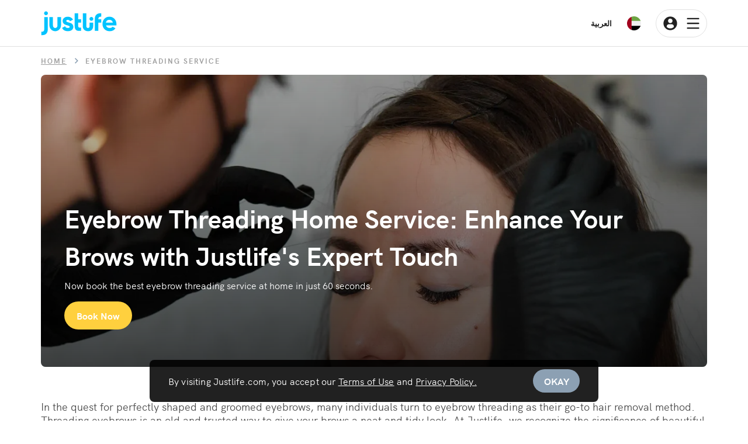

--- FILE ---
content_type: text/html;charset=utf-8
request_url: https://www.justlife.com/en-AE/eyebrow-threading-at-home
body_size: 37285
content:
<!DOCTYPE html><html  lang="en"><head><meta charset="utf-8">
<meta name="viewport" content="width=device-width, initial-scale=1.0, maximum-scale=1.0, user-scalable=no">
<title>Eyebrow Threading Home Services in the United Arab Emirates</title>
<link rel="preconnect" href="https://www.googletagmanager.com/">
<link rel="preconnect" href="https://deax38zvkau9d.cloudfront.net">
<style>
        @font-face {
          font-family: 'HKGrotesk';
          font-weight: normal;
          src: url('https://deax38zvkau9d.cloudfront.net/prod/assets/static/fonts/hkgrotesk-regular-webfont.eot');
          src: url('https://deax38zvkau9d.cloudfront.net/prod/assets/static/fonts/hkgrotesk-regular-webfont.eot?#iefix') format('embedded-opentype'), 
          url('https://deax38zvkau9d.cloudfront.net/prod/assets/static/fonts/hkgrotesk-regular-webfont.woff') format('woff'), 
          url('https://deax38zvkau9d.cloudfront.net/prod/assets/static/fonts/hkgrotesk-regular-webfont.ttf') format('truetype'), 
          url('https://deax38zvkau9d.cloudfront.net/prod/assets/static/fonts/hkgrotesk-regular-webfont.svg#hk_groteskregular') format('svg');
          font-display: swap;
        }
        @font-face {
          font-family: 'HKGrotesk';
          font-weight: bold;
          src: url('https://deax38zvkau9d.cloudfront.net/prod/assets/static/fonts/hkgrotesk-bold-webfont.eot');
          src: url('https://deax38zvkau9d.cloudfront.net/prod/assets/static/fonts/hkgrotesk-bold-webfont.eot?#iefix') format('embedded-opentype'), 
          url('https://deax38zvkau9d.cloudfront.net/prod/assets/static/fonts/hkgrotesk-bold-webfont.woff') format('woff'), 
          url('https://deax38zvkau9d.cloudfront.net/prod/assets/static/fonts/hkgrotesk-bold-webfont.ttf') format('truetype'), 
          url('https://deax38zvkau9d.cloudfront.net/prod/assets/static/fonts/hkgrotesk-bold-webfont.svg#hk_groteskbold') format('svg');
          font-display: swap;
        }
        @font-face {
          font-family: 'CurrencySymbols';
          src: url('https://deax38zvkau9d.cloudfront.net/prod/assets/static/fonts/CurrencySymbols.woff2');
          src: url('https://deax38zvkau9d.cloudfront.net/prod/assets/static/fonts/CurrencySymbols.woff2') format('woff2'),
          url('https://deax38zvkau9d.cloudfront.net/prod/assets/static/fonts/CurrencySymbols.woff') format('woff'),
          url('https://deax38zvkau9d.cloudfront.net/prod/assets/static/fonts/CurrencySymbols.ttf') format('truetype');
          font-weight: normal;
          font-style: normal;
          font-display: swap;
          unicode-range: U+E000, U+E001;
        }
      </style>
<style>.button.is-loading:after{animation:spinAround .5s linear infinite;border-color:transparent transparent rgba(0,0,0,.12) rgba(0,0,0,.12);border-radius:9999px;border-style:solid;border-width:2px;content:"";display:block;height:1em;position:relative;width:1em}@keyframes spinAround{0%{transform:rotate(0)}to{transform:rotate(359deg)}}.is-primary{background-color:#54caff!important}.has-text-primary{color:#54caff!important}a.has-text-primary:focus,a.has-text-primary:hover{color:bulmaDarken(#54caff,10%)!important}.has-background-primary{background-color:#54caff!important}.is-secondary{background-color:#ffd03e!important}.has-text-secondary{color:#ffd03e!important}a.has-text-secondary:focus,a.has-text-secondary:hover{color:bulmaDarken(#ffd03e,10%)!important}.has-background-secondary,.is-secondary40{background-color:#ffd03e!important}.has-text-secondary40{color:#ffd03e!important}a.has-text-secondary40:focus,a.has-text-secondary40:hover{color:bulmaDarken(#ffd03e,10%)!important}.has-background-secondary40{background-color:#ffd03e!important}.is-danger{background-color:#ff0016!important}.has-text-danger{color:#ff0016!important}a.has-text-danger:focus,a.has-text-danger:hover{color:bulmaDarken(#ff0016,10%)!important}.has-background-danger{background-color:#ff0016!important}.is-success{background-color:#49a361!important}.has-text-success{color:#49a361!important}a.has-text-success:focus,a.has-text-success:hover{color:bulmaDarken(#49a361,10%)!important}.has-background-success{background-color:#49a361!important}.is-alternate{background-color:#8ca0b3!important}.has-text-alternate{color:#8ca0b3!important}a.has-text-alternate:focus,a.has-text-alternate:hover{color:bulmaDarken(#8ca0b3,10%)!important}.has-background-alternate{background-color:#8ca0b3!important}.is-alternateDark{background-color:#333d47!important}.has-text-alternateDark{color:#333d47!important}a.has-text-alternateDark:focus,a.has-text-alternateDark:hover{color:bulmaDarken(#333d47,10%)!important}.has-background-alternateDark{background-color:#333d47!important}.is-black4{background-color:#0000000a!important}.has-text-black4{color:#0000000a!important}a.has-text-black4:focus,a.has-text-black4:hover{color:bulmaDarken(rgba(0,0,0,.04),10%)!important}.has-background-black4{background-color:#0000000a!important}.is-black8{background-color:#00000014!important}.has-text-black8{color:#00000014!important}a.has-text-black8:focus,a.has-text-black8:hover{color:bulmaDarken(rgba(0,0,0,.08),10%)!important}.has-background-black8,.is-black12{background-color:#00000014!important}.has-text-black12{color:#00000014!important}a.has-text-black12:focus,a.has-text-black12:hover{color:bulmaDarken(rgba(0,0,0,.08),10%)!important}.has-background-black12{background-color:#00000014!important}.is-black20{background-color:#0003!important}.has-text-black20{color:#0003!important}a.has-text-black20:focus,a.has-text-black20:hover{color:bulmaDarken(rgba(0,0,0,.2),10%)!important}.has-background-black20{background-color:#0003!important}.is-black38{background-color:#00000061!important}.has-text-black38{color:#00000061!important}a.has-text-black38:focus,a.has-text-black38:hover{color:bulmaDarken(rgba(0,0,0,.38),10%)!important}.has-background-black38{background-color:#00000061!important}.is-black60{background-color:#0009!important}.has-text-black60{color:#0009!important}a.has-text-black60:focus,a.has-text-black60:hover{color:bulmaDarken(rgba(0,0,0,.6),10%)!important}.has-background-black60{background-color:#0009!important}.is-black87{background-color:#000000de!important}.has-text-black87{color:#000000de!important}a.has-text-black87:focus,a.has-text-black87:hover{color:bulmaDarken(rgba(0,0,0,.87),10%)!important}.has-background-black87{background-color:#000000de!important}.is-white{background-color:#fff!important}.has-text-white{color:#fff!important}a.has-text-white:focus,a.has-text-white:hover{color:bulmaDarken(#fff,10%)!important}.has-background-white{background-color:#fff!important}.is-primary-blue{background-color:#00c3ff!important}.has-text-primary-blue{color:#00c3ff!important}a.has-text-primary-blue:focus,a.has-text-primary-blue:hover{color:bulmaDarken(#00c3ff,10%)!important}.has-background-primary-blue{background-color:#00c3ff!important}.is-gray40{background-color:#666!important}.has-text-gray40{color:#666!important}a.has-text-gray40:focus,a.has-text-gray40:hover{color:bulmaDarken(#666,10%)!important}.has-background-gray40{background-color:#666!important}.button{align-items:center;-moz-appearance:none;-webkit-appearance:none;border:1px solid transparent;border-radius:4px;box-shadow:none;display:inline-flex;font-size:1rem;height:2.5em;justify-content:flex-start;line-height:1.5;padding:calc(.5em - 1px) calc(.75em - 1px);position:relative;vertical-align:top}.button:active,.button:focus,.is-active.button,.is-focused.button{outline:none}[disabled].button,fieldset[disabled] .button{cursor:not-allowed}.button,.tabs{-webkit-touch-callout:none;-webkit-user-select:none;-moz-user-select:none;user-select:none}.tabs:not(:last-child){margin-bottom:1.5rem}button,input,select,textarea{margin:0}ul{list-style:none}html{box-sizing:border-box}*,:after,:before{box-sizing:inherit}img,video{height:auto;max-width:100%}iframe{border:0}table{border-collapse:collapse;border-spacing:0}td,th{padding:0}td:not([align]),th:not([align]){text-align:inherit}a{color:#485fc7;cursor:pointer;text-decoration:none}a strong{color:currentColor}a:hover{color:#363636}img{height:auto;max-width:100%}input[type=checkbox],input[type=radio]{vertical-align:baseline}span{font-style:inherit;font-weight:inherit}table td,table th{vertical-align:top}table td:not([align]),table th:not([align]){text-align:inherit}table th{color:#363636}.has-text-centered{text-align:center!important}.has-text-right{text-align:right!important}.has-text-end{text-align:end}.is-capitalized{text-transform:capitalize!important}.is-lowercase{text-transform:lowercase!important}.is-uppercase{text-transform:uppercase!important}.has-text-weight-bold{font-weight:700!important}.is-flex{display:flex}.is-hidden{display:none!important}@media screen and (max-width:768px){.is-hidden-mobile{display:none!important}}@media print,screen and (min-width:769px){.is-hidden-tablet{display:none!important}}@media screen and (min-width:769px) and (max-width:1023px){.is-hidden-tablet-only{display:none!important}}@media screen and (max-width:1023px){.is-hidden-touch{display:none!important}}@media screen and (min-width:1024px){.is-hidden-desktop{display:none!important}}@media screen and (min-width:1024px) and (max-width:1163px){.is-hidden-desktop-only{display:none!important}}.is-invisible{visibility:hidden!important}.button{background-color:#fff;border-color:#dbdbdb;border-width:1px;color:#363636;cursor:pointer;justify-content:center;padding:calc(.5em - 1px) 1em;text-align:center;white-space:nowrap}.button strong{color:inherit}.button.is-hovered,.button:hover{border-color:#b5b5b5;color:#363636}.button.is-focused,.button:focus{border-color:#485fc7;color:none}.button.is-focused:not(:active),.button:focus:not(:active){box-shadow:0 0 0 .125em bulmaRgba(#485fc7,.25)}.button.is-active,.button:active{border-color:#4a4a4a;color:#363636}.button.is-primary{background-color:#54caff;border-color:transparent;color:#fff}.button.is-primary.is-hovered,.button.is-primary:hover{background-color:bulmaDarken(#54caff,2.5%)!important;border-color:transparent;color:#fff}.button.is-primary.is-focused,.button.is-primary:focus{border-color:transparent;color:#fff}.button.is-primary.is-focused:not(:active),.button.is-primary:focus:not(:active){box-shadow:0 0 0 .125em bulmaRgba(#54caff,.25)}.button.is-primary.is-active,.button.is-primary:active{background-color:bulmaDarken(#54caff,5%);border-color:transparent;color:#fff}.button.is-primary[disabled],fieldset[disabled] .button.is-primary{background-color:#54caff;border-color:#54caff;box-shadow:none}.button.is-primary.is-loading:after{border-color:transparent transparent #fff #fff!important}.button.is-secondary{background-color:#ffd03e;border-color:transparent;color:#fff}.button.is-secondary.is-hovered,.button.is-secondary:hover{background-color:bulmaDarken(#ffd03e,2.5%)!important;border-color:transparent;color:#fff}.button.is-secondary.is-focused,.button.is-secondary:focus{border-color:transparent;color:#fff}.button.is-secondary.is-focused:not(:active),.button.is-secondary:focus:not(:active){box-shadow:0 0 0 .125em bulmaRgba(#ffd03e,.25)}.button.is-secondary.is-active,.button.is-secondary:active{background-color:bulmaDarken(#ffd03e,5%);border-color:transparent;color:#fff}.button.is-secondary[disabled],fieldset[disabled] .button.is-secondary{background-color:#ffd03e;border-color:#ffd03e;box-shadow:none}.button.is-secondary.is-loading:after{border-color:transparent transparent #fff #fff!important}.button.is-secondary40{background-color:#ffd03e;border-color:transparent;color:#fff}.button.is-secondary40.is-hovered,.button.is-secondary40:hover{background-color:bulmaDarken(#ffd03e,2.5%)!important;border-color:transparent;color:#fff}.button.is-secondary40.is-focused,.button.is-secondary40:focus{border-color:transparent;color:#fff}.button.is-secondary40.is-focused:not(:active),.button.is-secondary40:focus:not(:active){box-shadow:0 0 0 .125em bulmaRgba(#ffd03e,.25)}.button.is-secondary40.is-active,.button.is-secondary40:active{background-color:bulmaDarken(#ffd03e,5%);border-color:transparent;color:#fff}.button.is-secondary40[disabled],fieldset[disabled] .button.is-secondary40{background-color:#ffd03e;border-color:#ffd03e;box-shadow:none}.button.is-secondary40.is-loading:after{border-color:transparent transparent #fff #fff!important}.button.is-danger{background-color:#ff0016;border-color:transparent;color:#fff}.button.is-danger.is-hovered,.button.is-danger:hover{background-color:bulmaDarken(#ff0016,2.5%)!important;border-color:transparent;color:#fff}.button.is-danger.is-focused,.button.is-danger:focus{border-color:transparent;color:#fff}.button.is-danger.is-focused:not(:active),.button.is-danger:focus:not(:active){box-shadow:0 0 0 .125em bulmaRgba(#ff0016,.25)}.button.is-danger.is-active,.button.is-danger:active{background-color:bulmaDarken(#ff0016,5%);border-color:transparent;color:#fff}.button.is-danger[disabled],fieldset[disabled] .button.is-danger{background-color:#ff0016;border-color:#ff0016;box-shadow:none}.button.is-danger.is-loading:after{border-color:transparent transparent #fff #fff!important}.button.is-success{background-color:#49a361;border-color:transparent;color:#fff}.button.is-success.is-hovered,.button.is-success:hover{background-color:bulmaDarken(#49a361,2.5%)!important;border-color:transparent;color:#fff}.button.is-success.is-focused,.button.is-success:focus{border-color:transparent;color:#fff}.button.is-success.is-focused:not(:active),.button.is-success:focus:not(:active){box-shadow:0 0 0 .125em bulmaRgba(#49a361,.25)}.button.is-success.is-active,.button.is-success:active{background-color:bulmaDarken(#49a361,5%);border-color:transparent;color:#fff}.button.is-success[disabled],fieldset[disabled] .button.is-success{background-color:#49a361;border-color:#49a361;box-shadow:none}.button.is-success.is-loading:after{border-color:transparent transparent #fff #fff!important}.button.is-alternate{background-color:#8ca0b3;border-color:transparent;color:#fff}.button.is-alternate.is-hovered,.button.is-alternate:hover{background-color:bulmaDarken(#8ca0b3,2.5%)!important;border-color:transparent;color:#fff}.button.is-alternate.is-focused,.button.is-alternate:focus{border-color:transparent;color:#fff}.button.is-alternate.is-focused:not(:active),.button.is-alternate:focus:not(:active){box-shadow:0 0 0 .125em bulmaRgba(#8ca0b3,.25)}.button.is-alternate.is-active,.button.is-alternate:active{background-color:bulmaDarken(#8ca0b3,5%);border-color:transparent;color:#fff}.button.is-alternate[disabled],fieldset[disabled] .button.is-alternate{background-color:#8ca0b3;border-color:#8ca0b3;box-shadow:none}.button.is-alternate.is-loading:after{border-color:transparent transparent #fff #fff!important}.button.is-alternateDark{background-color:#333d47;border-color:transparent;color:#fff}.button.is-alternateDark.is-hovered,.button.is-alternateDark:hover{background-color:bulmaDarken(#333d47,2.5%)!important;border-color:transparent;color:#fff}.button.is-alternateDark.is-focused,.button.is-alternateDark:focus{border-color:transparent;color:#fff}.button.is-alternateDark.is-focused:not(:active),.button.is-alternateDark:focus:not(:active){box-shadow:0 0 0 .125em bulmaRgba(#333d47,.25)}.button.is-alternateDark.is-active,.button.is-alternateDark:active{background-color:bulmaDarken(#333d47,5%);border-color:transparent;color:#fff}.button.is-alternateDark[disabled],fieldset[disabled] .button.is-alternateDark{background-color:#333d47;border-color:#333d47;box-shadow:none}.button.is-alternateDark.is-loading:after{border-color:transparent transparent #fff #fff!important}.button.is-black4{background-color:#0000000a;border-color:transparent;color:#000000de}.button.is-black4.is-hovered,.button.is-black4:hover{background-color:bulmaDarken(rgba(0,0,0,.04),2.5%)!important;border-color:transparent;color:#000000de}.button.is-black4.is-focused,.button.is-black4:focus{border-color:transparent;color:#000000de}.button.is-black4.is-focused:not(:active),.button.is-black4:focus:not(:active){box-shadow:0 0 0 .125em bulmaRgba(rgba(0,0,0,.04),.25)}.button.is-black4.is-active,.button.is-black4:active{background-color:bulmaDarken(rgba(0,0,0,.04),5%);border-color:transparent;color:#000000de}.button.is-black4[disabled],fieldset[disabled] .button.is-black4{background-color:#0000000a;border-color:#0000000a;box-shadow:none}.button.is-black4.is-loading:after{border-color:transparent transparent rgba(0,0,0,.87) rgba(0,0,0,.87)!important}.button.is-black8{background-color:#00000014;border-color:transparent;color:#000000de}.button.is-black8.is-hovered,.button.is-black8:hover{background-color:bulmaDarken(rgba(0,0,0,.08),2.5%)!important;border-color:transparent;color:#000000de}.button.is-black8.is-focused,.button.is-black8:focus{border-color:transparent;color:#000000de}.button.is-black8.is-focused:not(:active),.button.is-black8:focus:not(:active){box-shadow:0 0 0 .125em bulmaRgba(rgba(0,0,0,.08),.25)}.button.is-black8.is-active,.button.is-black8:active{background-color:bulmaDarken(rgba(0,0,0,.08),5%);border-color:transparent;color:#000000de}.button.is-black8[disabled],fieldset[disabled] .button.is-black8{background-color:#00000014;border-color:#00000014;box-shadow:none}.button.is-black8.is-loading:after{border-color:transparent transparent rgba(0,0,0,.87) rgba(0,0,0,.87)!important}.button.is-black12{background-color:#00000014;border-color:transparent;color:#000000de}.button.is-black12.is-hovered,.button.is-black12:hover{background-color:bulmaDarken(rgba(0,0,0,.08),2.5%)!important;border-color:transparent;color:#000000de}.button.is-black12.is-focused,.button.is-black12:focus{border-color:transparent;color:#000000de}.button.is-black12.is-focused:not(:active),.button.is-black12:focus:not(:active){box-shadow:0 0 0 .125em bulmaRgba(rgba(0,0,0,.08),.25)}.button.is-black12.is-active,.button.is-black12:active{background-color:bulmaDarken(rgba(0,0,0,.08),5%);border-color:transparent;color:#000000de}.button.is-black12[disabled],fieldset[disabled] .button.is-black12{background-color:#00000014;border-color:#00000014;box-shadow:none}.button.is-black12.is-loading:after{border-color:transparent transparent rgba(0,0,0,.87) rgba(0,0,0,.87)!important}.button.is-black20{background-color:#0003;border-color:transparent;color:#000000de}.button.is-black20.is-hovered,.button.is-black20:hover{background-color:bulmaDarken(rgba(0,0,0,.2),2.5%)!important;border-color:transparent;color:#000000de}.button.is-black20.is-focused,.button.is-black20:focus{border-color:transparent;color:#000000de}.button.is-black20.is-focused:not(:active),.button.is-black20:focus:not(:active){box-shadow:0 0 0 .125em bulmaRgba(rgba(0,0,0,.2),.25)}.button.is-black20.is-active,.button.is-black20:active{background-color:bulmaDarken(rgba(0,0,0,.2),5%);border-color:transparent;color:#000000de}.button.is-black20[disabled],fieldset[disabled] .button.is-black20{background-color:#0003;border-color:#0003;box-shadow:none}.button.is-black20.is-loading:after{border-color:transparent transparent rgba(0,0,0,.87) rgba(0,0,0,.87)!important}.button.is-black38{background-color:#00000061;border-color:transparent;color:#fff}.button.is-black38.is-hovered,.button.is-black38:hover{background-color:bulmaDarken(rgba(0,0,0,.38),2.5%)!important;border-color:transparent;color:#fff}.button.is-black38.is-focused,.button.is-black38:focus{border-color:transparent;color:#fff}.button.is-black38.is-focused:not(:active),.button.is-black38:focus:not(:active){box-shadow:0 0 0 .125em bulmaRgba(rgba(0,0,0,.38),.25)}.button.is-black38.is-active,.button.is-black38:active{background-color:bulmaDarken(rgba(0,0,0,.38),5%);border-color:transparent;color:#fff}.button.is-black38[disabled],fieldset[disabled] .button.is-black38{background-color:#00000061;border-color:#00000061;box-shadow:none}.button.is-black38.is-loading:after{border-color:transparent transparent #fff #fff!important}.button.is-black60{background-color:#0009;border-color:transparent;color:#fff}.button.is-black60.is-hovered,.button.is-black60:hover{background-color:bulmaDarken(rgba(0,0,0,.6),2.5%)!important;border-color:transparent;color:#fff}.button.is-black60.is-focused,.button.is-black60:focus{border-color:transparent;color:#fff}.button.is-black60.is-focused:not(:active),.button.is-black60:focus:not(:active){box-shadow:0 0 0 .125em bulmaRgba(rgba(0,0,0,.6),.25)}.button.is-black60.is-active,.button.is-black60:active{background-color:bulmaDarken(rgba(0,0,0,.6),5%);border-color:transparent;color:#fff}.button.is-black60[disabled],fieldset[disabled] .button.is-black60{background-color:#0009;border-color:#0009;box-shadow:none}.button.is-black60.is-loading:after{border-color:transparent transparent #fff #fff!important}.button.is-black87{background-color:#000000de;border-color:transparent;color:#fff}.button.is-black87.is-hovered,.button.is-black87:hover{background-color:bulmaDarken(rgba(0,0,0,.87),2.5%)!important;border-color:transparent;color:#fff}.button.is-black87.is-focused,.button.is-black87:focus{border-color:transparent;color:#fff}.button.is-black87.is-focused:not(:active),.button.is-black87:focus:not(:active){box-shadow:0 0 0 .125em bulmaRgba(rgba(0,0,0,.87),.25)}.button.is-black87.is-active,.button.is-black87:active{background-color:bulmaDarken(rgba(0,0,0,.87),5%);border-color:transparent;color:#fff}.button.is-black87[disabled],fieldset[disabled] .button.is-black87{background-color:#000000de;border-color:#000000de;box-shadow:none}.button.is-black87.is-loading:after{border-color:transparent transparent #fff #fff!important}.button.is-white{background-color:#fff;border-color:transparent;color:#000000de}.button.is-white.is-hovered,.button.is-white:hover{background-color:bulmaDarken(#fff,2.5%)!important;border-color:transparent;color:#000000de}.button.is-white.is-focused,.button.is-white:focus{border-color:transparent;color:#000000de}.button.is-white.is-focused:not(:active),.button.is-white:focus:not(:active){box-shadow:0 0 0 .125em bulmaRgba(#fff,.25)}.button.is-white.is-active,.button.is-white:active{background-color:bulmaDarken(#fff,5%);border-color:transparent;color:#000000de}.button.is-white[disabled],fieldset[disabled] .button.is-white{background-color:#fff;border-color:#fff;box-shadow:none}.button.is-white.is-loading:after{border-color:transparent transparent rgba(0,0,0,.87) rgba(0,0,0,.87)!important}.button.is-primary-blue{background-color:#00c3ff;border-color:transparent;color:#fff}.button.is-primary-blue.is-hovered,.button.is-primary-blue:hover{background-color:bulmaDarken(#00c3ff,2.5%)!important;border-color:transparent;color:#fff}.button.is-primary-blue.is-focused,.button.is-primary-blue:focus{border-color:transparent;color:#fff}.button.is-primary-blue.is-focused:not(:active),.button.is-primary-blue:focus:not(:active){box-shadow:0 0 0 .125em bulmaRgba(#00c3ff,.25)}.button.is-primary-blue.is-active,.button.is-primary-blue:active{background-color:bulmaDarken(#00c3ff,5%);border-color:transparent;color:#fff}.button.is-primary-blue[disabled],fieldset[disabled] .button.is-primary-blue{background-color:#00c3ff;border-color:#00c3ff;box-shadow:none}.button.is-primary-blue.is-loading:after{border-color:transparent transparent #fff #fff!important}.button.is-gray40{background-color:#666;border-color:transparent;color:#fff}.button.is-gray40.is-hovered,.button.is-gray40:hover{background-color:bulmaDarken(#666,2.5%)!important;border-color:transparent;color:#fff}.button.is-gray40.is-focused,.button.is-gray40:focus{border-color:transparent;color:#fff}.button.is-gray40.is-focused:not(:active),.button.is-gray40:focus:not(:active){box-shadow:0 0 0 .125em bulmaRgba(#666,.25)}.button.is-gray40.is-active,.button.is-gray40:active{background-color:bulmaDarken(#666,5%);border-color:transparent;color:#fff}.button.is-gray40[disabled],fieldset[disabled] .button.is-gray40{background-color:#666;border-color:#666;box-shadow:none}.button.is-gray40.is-loading:after{border-color:transparent transparent #fff #fff!important}.button.is-small:not(.is-rounded){border-radius:2px;font-size:.75rem}.button.is-normal{font-size:1rem}.button.is-medium{font-size:1.25rem}.button.is-large{font-size:1.5rem}.button[disabled],fieldset[disabled] .button{background-color:#fff;border-color:#dbdbdb;box-shadow:none;opacity:.5}.button.is-fullwidth{display:flex;width:100%}.button.is-loading{color:transparent!important;pointer-events:none}.button.is-loading:after{left:calc(50% - .5em);position:absolute;position:absolute!important;top:calc(50% - .5em)}.button.is-rounded{border-radius:9999px;padding-left:1.25em;padding-right:1.25em}.card{background-color:#fff;border-radius:.25rem;box-shadow:0 1px 5px #0000001f,0 3px 1px -2px #0000001f,0 2px 2px #0000001f;color:#4a4a4a;max-width:100%;position:relative}.card-content:first-child,.card-footer:first-child{border-top-left-radius:.25rem;border-top-right-radius:.25rem}.card-content:last-child,.card-footer:last-child{border-bottom-left-radius:.25rem;border-bottom-right-radius:.25rem}.card-content{background-color:transparent;padding:1.5rem}.card-footer{background-color:transparent;border-top:1px solid #ededed}.card-footer,.tabs{align-items:stretch;display:flex}.tabs{-webkit-overflow-scrolling:touch;font-size:1rem;justify-content:space-between;overflow:hidden;overflow-x:auto;white-space:nowrap}.tabs a{align-items:center;border-bottom:1px solid #dbdbdb;color:#4a4a4a;display:flex;justify-content:center;margin-bottom:-1px;padding:.5em 1em;vertical-align:top}.tabs a:hover{border-bottom-color:#363636;color:#363636}.tabs li{display:block}.tabs li.is-active a{border-bottom-color:#485fc7;color:#485fc7}.tabs ul{align-items:center;border-bottom:1px solid #dbdbdb;display:flex;flex-grow:1;flex-shrink:0;justify-content:flex-start}.textarea{background-color:#fff;border-color:#dbdbdb;border-radius:4px;box-shadow:inset 0 .0625em .125em #0000000d;color:#363636;display:block;font-size:1rem;max-width:100%;min-width:100%;padding:calc(.75em - 1px);resize:vertical}.textarea:focus{outline:none}.textarea::-moz-placeholder{color:#00000040}.textarea::placeholder{color:#00000040}.textarea[rows]{height:auto}.container{flex-grow:1;margin:0 auto;position:relative}@media screen and (min-width:1024px){.container{max-width:1000px}}@media screen and (max-width:1163px){.container.is-widescreen:not(.is-max-desktop){max-width:1140px}}@media screen and (min-width:1164px){.container:not(.is-max-desktop){max-width:1140px}}.column{display:block;flex-basis:0;flex-grow:1;flex-shrink:1;padding:.75rem}.columns.is-mobile>.column.is-narrow{flex:none;width:unset}.columns.is-mobile>.column.is-full{flex:none;width:100%}.columns.is-mobile>.column.is-0{flex:none;width:0}.columns.is-mobile>.column.is-offset-0{margin-left:0}.columns.is-mobile>.column.is-1{flex:none;width:8.3333333333%}.columns.is-mobile>.column.is-offset-1{margin-left:8.3333333333%}.columns.is-mobile>.column.is-2{flex:none;width:16.6666666667%}.columns.is-mobile>.column.is-offset-2{margin-left:16.6666666667%}.columns.is-mobile>.column.is-3{flex:none;width:25%}.columns.is-mobile>.column.is-offset-3{margin-left:25%}.columns.is-mobile>.column.is-4{flex:none;width:33.3333333333%}.columns.is-mobile>.column.is-offset-4{margin-left:33.3333333333%}.columns.is-mobile>.column.is-5{flex:none;width:41.6666666667%}.columns.is-mobile>.column.is-offset-5{margin-left:41.6666666667%}.columns.is-mobile>.column.is-6{flex:none;width:50%}.columns.is-mobile>.column.is-offset-6{margin-left:50%}.columns.is-mobile>.column.is-7{flex:none;width:58.3333333333%}.columns.is-mobile>.column.is-offset-7{margin-left:58.3333333333%}.columns.is-mobile>.column.is-8{flex:none;width:66.6666666667%}.columns.is-mobile>.column.is-offset-8{margin-left:66.6666666667%}.columns.is-mobile>.column.is-9{flex:none;width:75%}.columns.is-mobile>.column.is-offset-9{margin-left:75%}.columns.is-mobile>.column.is-10{flex:none;width:83.3333333333%}.columns.is-mobile>.column.is-offset-10{margin-left:83.3333333333%}.columns.is-mobile>.column.is-11{flex:none;width:91.6666666667%}.columns.is-mobile>.column.is-offset-11{margin-left:91.6666666667%}.columns.is-mobile>.column.is-12{flex:none;width:100%}.columns.is-mobile>.column.is-offset-12{margin-left:100%}@media screen and (max-width:768px){.column.is-0-mobile{flex:none;width:0}.column.is-offset-0-mobile{margin-left:0}.column.is-1-mobile{flex:none;width:8.3333333333%}.column.is-offset-1-mobile{margin-left:8.3333333333%}.column.is-2-mobile{flex:none;width:16.6666666667%}.column.is-offset-2-mobile{margin-left:16.6666666667%}.column.is-3-mobile{flex:none;width:25%}.column.is-offset-3-mobile{margin-left:25%}.column.is-4-mobile{flex:none;width:33.3333333333%}.column.is-offset-4-mobile{margin-left:33.3333333333%}.column.is-5-mobile{flex:none;width:41.6666666667%}.column.is-offset-5-mobile{margin-left:41.6666666667%}.column.is-6-mobile{flex:none;width:50%}.column.is-offset-6-mobile{margin-left:50%}.column.is-7-mobile{flex:none;width:58.3333333333%}.column.is-offset-7-mobile{margin-left:58.3333333333%}.column.is-8-mobile{flex:none;width:66.6666666667%}.column.is-offset-8-mobile{margin-left:66.6666666667%}.column.is-9-mobile{flex:none;width:75%}.column.is-offset-9-mobile{margin-left:75%}.column.is-10-mobile{flex:none;width:83.3333333333%}.column.is-offset-10-mobile{margin-left:83.3333333333%}.column.is-11-mobile{flex:none;width:91.6666666667%}.column.is-offset-11-mobile{margin-left:91.6666666667%}.column.is-12-mobile{flex:none;width:100%}.column.is-offset-12-mobile{margin-left:100%}}@media print,screen and (min-width:769px){.column.is-0,.column.is-0-tablet{flex:none;width:0}.column.is-offset-0,.column.is-offset-0-tablet{margin-left:0}.column.is-1,.column.is-1-tablet{flex:none;width:8.3333333333%}.column.is-offset-1,.column.is-offset-1-tablet{margin-left:8.3333333333%}.column.is-2,.column.is-2-tablet{flex:none;width:16.6666666667%}.column.is-offset-2,.column.is-offset-2-tablet{margin-left:16.6666666667%}.column.is-3,.column.is-3-tablet{flex:none;width:25%}.column.is-offset-3,.column.is-offset-3-tablet{margin-left:25%}.column.is-4,.column.is-4-tablet{flex:none;width:33.3333333333%}.column.is-offset-4,.column.is-offset-4-tablet{margin-left:33.3333333333%}.column.is-5,.column.is-5-tablet{flex:none;width:41.6666666667%}.column.is-offset-5,.column.is-offset-5-tablet{margin-left:41.6666666667%}.column.is-6,.column.is-6-tablet{flex:none;width:50%}.column.is-offset-6,.column.is-offset-6-tablet{margin-left:50%}.column.is-7,.column.is-7-tablet{flex:none;width:58.3333333333%}.column.is-offset-7,.column.is-offset-7-tablet{margin-left:58.3333333333%}.column.is-8,.column.is-8-tablet{flex:none;width:66.6666666667%}.column.is-offset-8,.column.is-offset-8-tablet{margin-left:66.6666666667%}.column.is-9,.column.is-9-tablet{flex:none;width:75%}.column.is-offset-9,.column.is-offset-9-tablet{margin-left:75%}.column.is-10,.column.is-10-tablet{flex:none;width:83.3333333333%}.column.is-offset-10,.column.is-offset-10-tablet{margin-left:83.3333333333%}.column.is-11,.column.is-11-tablet{flex:none;width:91.6666666667%}.column.is-offset-11,.column.is-offset-11-tablet{margin-left:91.6666666667%}.column.is-12,.column.is-12-tablet{flex:none;width:100%}.column.is-offset-12,.column.is-offset-12-tablet{margin-left:100%}}@media screen and (max-width:1023px){.column.is-0-touch{flex:none;width:0}.column.is-offset-0-touch{margin-left:0}.column.is-1-touch{flex:none;width:8.3333333333%}.column.is-offset-1-touch{margin-left:8.3333333333%}.column.is-2-touch{flex:none;width:16.6666666667%}.column.is-offset-2-touch{margin-left:16.6666666667%}.column.is-3-touch{flex:none;width:25%}.column.is-offset-3-touch{margin-left:25%}.column.is-4-touch{flex:none;width:33.3333333333%}.column.is-offset-4-touch{margin-left:33.3333333333%}.column.is-5-touch{flex:none;width:41.6666666667%}.column.is-offset-5-touch{margin-left:41.6666666667%}.column.is-6-touch{flex:none;width:50%}.column.is-offset-6-touch{margin-left:50%}.column.is-7-touch{flex:none;width:58.3333333333%}.column.is-offset-7-touch{margin-left:58.3333333333%}.column.is-8-touch{flex:none;width:66.6666666667%}.column.is-offset-8-touch{margin-left:66.6666666667%}.column.is-9-touch{flex:none;width:75%}.column.is-offset-9-touch{margin-left:75%}.column.is-10-touch{flex:none;width:83.3333333333%}.column.is-offset-10-touch{margin-left:83.3333333333%}.column.is-11-touch{flex:none;width:91.6666666667%}.column.is-offset-11-touch{margin-left:91.6666666667%}.column.is-12-touch{flex:none;width:100%}.column.is-offset-12-touch{margin-left:100%}}@media screen and (min-width:1024px){.column.is-0-desktop{flex:none;width:0}.column.is-offset-0-desktop{margin-left:0}.column.is-1-desktop{flex:none;width:8.3333333333%}.column.is-offset-1-desktop{margin-left:8.3333333333%}.column.is-2-desktop{flex:none;width:16.6666666667%}.column.is-offset-2-desktop{margin-left:16.6666666667%}.column.is-3-desktop{flex:none;width:25%}.column.is-offset-3-desktop{margin-left:25%}.column.is-4-desktop{flex:none;width:33.3333333333%}.column.is-offset-4-desktop{margin-left:33.3333333333%}.column.is-5-desktop{flex:none;width:41.6666666667%}.column.is-offset-5-desktop{margin-left:41.6666666667%}.column.is-6-desktop{flex:none;width:50%}.column.is-offset-6-desktop{margin-left:50%}.column.is-7-desktop{flex:none;width:58.3333333333%}.column.is-offset-7-desktop{margin-left:58.3333333333%}.column.is-8-desktop{flex:none;width:66.6666666667%}.column.is-offset-8-desktop{margin-left:66.6666666667%}.column.is-9-desktop{flex:none;width:75%}.column.is-offset-9-desktop{margin-left:75%}.column.is-10-desktop{flex:none;width:83.3333333333%}.column.is-offset-10-desktop{margin-left:83.3333333333%}.column.is-11-desktop{flex:none;width:91.6666666667%}.column.is-offset-11-desktop{margin-left:91.6666666667%}.column.is-12-desktop{flex:none;width:100%}.column.is-offset-12-desktop{margin-left:100%}}.columns{margin-left:-.75rem;margin-right:-.75rem;margin-top:-.75rem}.columns:last-child{margin-bottom:-.75rem}.columns:not(:last-child){margin-bottom:.75rem}.columns.is-centered{justify-content:center}.columns.is-mobile{display:flex}@media print,screen and (min-width:769px){.columns:not(.is-desktop){display:flex}}@media screen and (min-width:1024px){.columns.is-desktop{display:flex}}.is-overlay{bottom:0;left:0;position:absolute;right:0;top:0}.is-relative{position:relative!important}.field:not(:last-child){margin-bottom:.75rem}.control{box-sizing:border-box;clear:both;font-size:1rem;position:relative;text-align:inherit}.section{padding:3rem 1.5rem}@media screen and (min-width:1024px){.section{padding:3rem}.section.is-medium{padding:9rem 4.5rem}.section.is-large{padding:18rem 6rem}}.image{display:block;position:relative}.image img{display:block;height:auto;width:100%}.content p{margin-bottom:1rem}.content ol,.content ul{margin-left:2em;margin-top:1em;padding:0}.content ol li p,.content ul li p{margin-bottom:.25rem}.content ol{list-style-position:outside}.content ul{list-style:disc outside}.content ul:not(:last-child){margin-bottom:1em}.content ul li{margin-top:.25em}.content ul::marker{font-variant-numeric:tabular-nums;text-align:start!important;-moz-text-align-last:start!important;text-align-last:start!important;text-indent:0!important;text-transform:none;unicode-bidi:isolate}.m-0{margin:0!important}.mt-0{margin-top:0!important}.mr-0{margin-right:0!important}.mb-0{margin-bottom:0!important}.ml-0,.mx-0{margin-left:0!important}.mx-0{margin-right:0!important}.my-0{margin-bottom:0!important;margin-top:0!important}.m-1{margin:.25rem!important}.mt-1{margin-top:.25rem!important}.mr-1{margin-right:.25rem!important}.mb-1{margin-bottom:.25rem!important}.ml-1,.mx-1{margin-left:.25rem!important}.mx-1{margin-right:.25rem!important}.my-1{margin-bottom:.25rem!important;margin-top:.25rem!important}.m-2{margin:.5rem!important}.mt-2{margin-top:.5rem!important}.mr-2{margin-right:.5rem!important}.mb-2{margin-bottom:.5rem!important}.ml-2,.mx-2{margin-left:.5rem!important}.mx-2{margin-right:.5rem!important}.my-2{margin-bottom:.5rem!important;margin-top:.5rem!important}.m-3{margin:.75rem!important}.mt-3{margin-top:.75rem!important}.mr-3{margin-right:.75rem!important}.mb-3{margin-bottom:.75rem!important}.ml-3,.mx-3{margin-left:.75rem!important}.mx-3{margin-right:.75rem!important}.my-3{margin-bottom:.75rem!important;margin-top:.75rem!important}.m-4{margin:1rem!important}.mt-4{margin-top:1rem!important}.mr-4{margin-right:1rem!important}.mb-4{margin-bottom:1rem!important}.ml-4,.mx-4{margin-left:1rem!important}.mx-4{margin-right:1rem!important}.my-4{margin-bottom:1rem!important;margin-top:1rem!important}.m-5{margin:1.5rem!important}.mt-5{margin-top:1.5rem!important}.mr-5{margin-right:1.5rem!important}.mb-5{margin-bottom:1.5rem!important}.ml-5,.mx-5{margin-left:1.5rem!important}.mx-5{margin-right:1.5rem!important}.my-5{margin-bottom:1.5rem!important;margin-top:1.5rem!important}.m-6{margin:3rem!important}.mt-6{margin-top:3rem!important}.mr-6{margin-right:3rem!important}.mb-6{margin-bottom:3rem!important}.ml-6,.mx-6{margin-left:3rem!important}.mx-6{margin-right:3rem!important}.my-6{margin-bottom:3rem!important;margin-top:3rem!important}.m-auto{margin:auto!important}.mt-auto{margin-top:auto!important}.mr-auto{margin-right:auto!important}.mb-auto{margin-bottom:auto!important}.ml-auto,.mx-auto{margin-left:auto!important}.mx-auto{margin-right:auto!important}.my-auto{margin-bottom:auto!important;margin-top:auto!important}.p-0{padding:0!important}.pt-0{padding-top:0!important}.pr-0{padding-right:0!important}.pb-0{padding-bottom:0!important}.pl-0,.px-0{padding-left:0!important}.px-0{padding-right:0!important}.py-0{padding-bottom:0!important;padding-top:0!important}.p-1{padding:.25rem!important}.pt-1{padding-top:.25rem!important}.pr-1{padding-right:.25rem!important}.pb-1{padding-bottom:.25rem!important}.pl-1,.px-1{padding-left:.25rem!important}.px-1{padding-right:.25rem!important}.py-1{padding-bottom:.25rem!important;padding-top:.25rem!important}.p-2{padding:.5rem!important}.pt-2{padding-top:.5rem!important}.pr-2{padding-right:.5rem!important}.pb-2{padding-bottom:.5rem!important}.pl-2,.px-2{padding-left:.5rem!important}.px-2{padding-right:.5rem!important}.py-2{padding-bottom:.5rem!important;padding-top:.5rem!important}.p-3{padding:.75rem!important}.pt-3{padding-top:.75rem!important}.pr-3{padding-right:.75rem!important}.pb-3{padding-bottom:.75rem!important}.pl-3,.px-3{padding-left:.75rem!important}.px-3{padding-right:.75rem!important}.py-3{padding-bottom:.75rem!important;padding-top:.75rem!important}.p-4{padding:1rem!important}.pt-4{padding-top:1rem!important}.pr-4{padding-right:1rem!important}.pb-4{padding-bottom:1rem!important}.pl-4,.px-4{padding-left:1rem!important}.px-4{padding-right:1rem!important}.py-4{padding-bottom:1rem!important;padding-top:1rem!important}.p-5{padding:1.5rem!important}.pt-5{padding-top:1.5rem!important}.pr-5{padding-right:1.5rem!important}.pb-5{padding-bottom:1.5rem!important}.pl-5,.px-5{padding-left:1.5rem!important}.px-5{padding-right:1.5rem!important}.py-5{padding-bottom:1.5rem!important;padding-top:1.5rem!important}.p-6{padding:3rem!important}.pt-6{padding-top:3rem!important}.pr-6{padding-right:3rem!important}.pb-6{padding-bottom:3rem!important}.pl-6,.px-6{padding-left:3rem!important}.px-6{padding-right:3rem!important}.py-6{padding-bottom:3rem!important;padding-top:3rem!important}.p-auto{padding:auto!important}.pt-auto{padding-top:auto!important}.pr-auto{padding-right:auto!important}.pb-auto{padding-bottom:auto!important}.pl-auto,.px-auto{padding-left:auto!important}.px-auto{padding-right:auto!important}.py-auto{padding-bottom:auto!important;padding-top:auto!important}</style>
<style>h1.custom-title{font-size:44px;line-height:64px}h1.custom-title,h2.custom-title{color:#000000de;font-style:normal;font-weight:700;letter-spacing:0}h2.custom-title{font-size:30px;line-height:40px}h3.custom-title{font-size:22px;line-height:32px}h3.custom-title,h4.custom-title{color:#000000de;font-style:normal;font-weight:700;letter-spacing:0}h4.custom-title{font-size:18px;line-height:24px}@media screen and (max-width:780px){h2.custom-title.mobileAdaptive{font-size:22px;line-height:32px}h2.custom-title.mobileAdaptive,h3.custom-title.mobileAdaptive{color:#000000de;font-style:normal;font-weight:700;letter-spacing:0}h3.custom-title.mobileAdaptive{font-size:18px;line-height:24px}}.f-h1{font-size:44px;line-height:64px}.f-h1,.f-h2{color:#000000de;font-style:normal;font-weight:700;letter-spacing:0}.f-h2{font-size:30px;line-height:40px}.f-h3{color:#000000de;font-size:22px;font-style:normal;font-weight:700;letter-spacing:0;line-height:32px}.f-h4{font-size:18px}.f-h4,.f-subtitle1{color:#000000de;font-style:normal;font-weight:700;letter-spacing:0;line-height:24px}.f-subtitle1{font-size:16px}.f-subtitle2{color:#000000de;font-size:14px;font-style:normal;font-weight:700;letter-spacing:.1px;line-height:24px}.f-body1{font-size:18px;letter-spacing:0}.f-body1,.f-body2{color:#000000de;font-style:normal;font-weight:400;line-height:24px}.f-body2{font-size:16px;letter-spacing:.1px}.f-body3{font-size:14px;letter-spacing:.1px}.f-body3,.f-body4{color:#000000de;font-style:normal;font-weight:400;line-height:20px}.f-body4{font-size:13px;letter-spacing:0}.f-button1{font-weight:700}.f-button1,.f-button2{color:#000000de;font-size:16px;font-style:normal;letter-spacing:0;line-height:24px}.f-button2{font-weight:600}.f-link1{font-size:16px;line-height:24px}.f-link1,.f-link2{color:#00c3ff;font-style:normal;font-weight:600;letter-spacing:0}.f-link2{font-size:14px;line-height:20px}.f-helper{font-size:13px;letter-spacing:0;line-height:20px}.f-helper,.f-overline{color:#000000de;font-style:normal;font-weight:700}.f-overline{font-size:12px;letter-spacing:.2px;line-height:16px}.f-overline-badge{font-size:10px;font-weight:700}.f-caption,.f-overline-badge{color:#000000de;font-style:normal;letter-spacing:.2px;line-height:16px}.f-caption{font-size:12px;font-weight:400}.f-tabbar-selected{font-weight:600}.f-tabbar-selected,.f-tabbar-unselected{color:#000000de;font-size:9px;font-style:normal;letter-spacing:.1px;line-height:16px}.f-tabbar-unselected{font-weight:400}.f-chips{color:#000000de;font-size:13px;font-style:normal;font-weight:500;letter-spacing:0;line-height:20px}@media screen and (max-width:780px){.m-f-h1{font-size:44px;line-height:64px}.m-f-h1,.m-f-h2{color:#000000de;font-style:normal;font-weight:700;letter-spacing:0}.m-f-h2{font-size:30px;line-height:40px}.m-f-h3{color:#000000de;font-size:22px;font-style:normal;font-weight:700;letter-spacing:0;line-height:32px}.m-f-h4{font-size:18px}.m-f-h4,.m-f-subtitle1{color:#000000de;font-style:normal;font-weight:700;letter-spacing:0;line-height:24px}.m-f-subtitle1{font-size:16px}.m-f-subtitle2{color:#000000de;font-size:14px;font-style:normal;font-weight:700;letter-spacing:.1px;line-height:24px}.m-f-body1{font-size:18px;letter-spacing:0}.m-f-body1,.m-f-body2{color:#000000de;font-style:normal;font-weight:400;line-height:24px}.m-f-body2{font-size:16px;letter-spacing:.1px}.m-f-body3{font-size:14px;letter-spacing:.1px}.m-f-body3,.m-f-body4{color:#000000de;font-style:normal;font-weight:400;line-height:20px}.m-f-body4{font-size:13px;letter-spacing:0}.m-f-button1{font-weight:700}.m-f-button1,.m-f-button2{color:#000000de;font-size:16px;font-style:normal;letter-spacing:0;line-height:24px}.m-f-button2{font-weight:600}.m-f-link1{font-size:16px;line-height:24px}.m-f-link1,.m-f-link2{color:#00c3ff;font-style:normal;font-weight:600;letter-spacing:0}.m-f-link2{font-size:14px;line-height:20px}.m-f-helper{font-size:13px;letter-spacing:0;line-height:20px}.m-f-helper,.m-f-overline{color:#000000de;font-style:normal;font-weight:700}.m-f-overline{font-size:12px;letter-spacing:.2px;line-height:16px}.m-f-overline-badge{font-size:10px;font-weight:700}.m-f-caption,.m-f-overline-badge{color:#000000de;font-style:normal;letter-spacing:.2px;line-height:16px}.m-f-caption{font-size:12px;font-weight:400}.m-f-tabbar-selected{font-weight:600}.m-f-tabbar-selected,.m-f-tabbar-unselected{color:#000000de;font-size:9px;font-style:normal;letter-spacing:.1px;line-height:16px}.m-f-tabbar-unselected{font-weight:400}.m-f-chips{color:#000000de;font-size:13px;font-style:normal;font-weight:500;letter-spacing:0;line-height:20px}}.line-through{text-decoration:line-through}.text-no-wrap{white-space:nowrap}._bold{font-weight:700}.fw_400{font-weight:400}.max-lines-2{display:-webkit-box;overflow:hidden;-webkit-line-clamp:2;line-clamp:2;-webkit-box-orient:vertical}.line-height-1{line-height:1}._flex{display:flex}._inline-flex,._inline-vc{display:inline-flex}._inline-vc{align-items:center}._wrap{flex-wrap:wrap}._sb{justify-content:space-between}._c,._sb{display:flex}._c{justify-content:center}._vc{align-items:center}._vc,._vfs{display:flex}._vfs{align-items:flex-start}._fs{justify-content:flex-start}._fe,._fs{display:flex}._fe{justify-content:flex-end}._start{align-items:start}._stretch{align-items:stretch}._no_grow{flex-grow:0}._end{align-items:flex-end;display:flex}._column{display:flex;flex-direction:column}._row{flex-direction:row}._cc,._row{display:flex}._cc{align-items:center;flex-direction:column}.w-30{width:30%}.w-50{width:50%}.w-70{width:70%}.w-80{width:80%}.w-90{width:90%}.w-100{width:100%}.max-w-80{max-width:80%}.mw_100{max-width:100%}.h-100{height:100%}.overflow-x-hidden{overflow-x:hidden}.overflow-hidden{overflow:hidden}.overflow-ellipsis{overflow:hidden;text-overflow:ellipsis;white-space:nowrap}.no-shrink{flex-shrink:0}.rtl{direction:rtl}.ltr{direction:ltr}.x-scroll{overflow-x:scroll}.x-scroll::-webkit-scrollbar{display:none}._relative{position:relative}._grow{flex-grow:1}._shrink{flex-shrink:1}.m_x0{margin:0}.m_x1{margin:.25rem}.m_x2{margin:.5rem}.m_x3{margin:.75rem}.m_x4{margin:1rem}.m_x5{margin:1.25rem}.m_x6{margin:1.5rem}.m_x7{margin:1.75rem}.m_x8{margin:2rem}.m_x9{margin:2.25rem}.m_x10{margin:2.5rem}.my_x0{margin-bottom:0;margin-top:0}.my_x1{margin-bottom:.25rem;margin-top:.25rem}.my_x2{margin-bottom:.5rem;margin-top:.5rem}.my_x3{margin-bottom:.75rem;margin-top:.75rem}.my_x4{margin-bottom:1rem;margin-top:1rem}.my_x5{margin-bottom:1.25rem;margin-top:1.25rem}.my_x6{margin-bottom:1.5rem;margin-top:1.5rem}.my_x7{margin-bottom:1.75rem;margin-top:1.75rem}.my_x8{margin-bottom:2rem;margin-top:2rem}.my_x9{margin-bottom:2.25rem;margin-top:2.25rem}.my_x10{margin-bottom:2.5rem;margin-top:2.5rem}.my_x11{margin-bottom:2.75rem;margin-top:2.75rem}.my_x12{margin-bottom:3rem;margin-top:3rem}.mx_x0{margin-left:0;margin-right:0}.mx_x1{margin-left:.25rem;margin-right:.25rem}.mx_x2{margin-left:.5rem;margin-right:.5rem}.mx_x3{margin-left:.75rem;margin-right:.75rem}.mx_x4{margin-left:1rem;margin-right:1rem}.mx_x5{margin-left:1.25rem;margin-right:1.25rem}.mx_x6{margin-left:1.5rem;margin-right:1.5rem}.mx_x7{margin-left:1.75rem;margin-right:1.75rem}.mx_x8{margin-left:2rem;margin-right:2rem}.mx_x9{margin-left:2.25rem;margin-right:2.25rem}.mx_x10{margin-left:2.5rem;margin-right:2.5rem}.mx_x11{margin-left:2.75rem;margin-right:2.75rem}.mx_x12{margin-left:3rem;margin-right:3rem}.mt_x0{margin-top:0}.mt_x1{margin-top:.25rem}.mt_x2{margin-top:.5rem}.mt_x3{margin-top:.75rem}.mt_x4{margin-top:1rem}.mt_x5{margin-top:1.25rem}.mt_x6{margin-top:1.5rem}.mt_x7{margin-top:1.75rem}.mt_x8{margin-top:2rem}.mt_x9{margin-top:2.25rem}.mt_x10{margin-top:2.5rem}.mt_x11{margin-top:2.75rem}.mt_x12{margin-top:3rem}.mt_1px{margin-top:1px}.mb_x0{margin-bottom:0}.mb_x1{margin-bottom:.25rem}.mb_x2{margin-bottom:.5rem}.mb_x3{margin-bottom:.75rem}.mb_x4{margin-bottom:1rem}.mb_x5{margin-bottom:1.25rem}.mb_x6{margin-bottom:1.5rem}.mb_x7{margin-bottom:1.75rem}.mb_x8{margin-bottom:2rem}.mb_x9{margin-bottom:2.25rem}.mb_x10{margin-bottom:2.5rem}.mb_x11{margin-bottom:2.75rem}.mb_x12{margin-bottom:3rem}.mb_x13{margin-bottom:3.25rem}.mb_x14{margin-bottom:3.5rem}.mb_x15{margin-bottom:3.75rem}.mb_x16{margin-bottom:4rem}.mb_x17{margin-bottom:4.25rem}.mb_x18{margin-bottom:4.5rem}.mb_x19{margin-bottom:4.75rem}.mb_x20{margin-bottom:5rem}.mb_2px{margin-bottom:2px}.ml_x0{margin-inline-start:0}.ml_x1{margin-inline-start:.25rem}.ml_x2{margin-inline-start:.5rem}.ml_x3{margin-inline-start:.75rem}.ml_x4{margin-inline-start:1rem}.ml_x5{margin-inline-start:1.25rem}.ml_x6{margin-inline-start:1.5rem}.ml_x7{margin-inline-start:1.75rem}.ml_x8{margin-inline-start:2rem}.ml_x9{margin-inline-start:2.25rem}.ml_x10{margin-inline-start:2.5rem}.ml_x11{margin-inline-start:2.75rem}.ml_x12{margin-inline-start:3rem}.mr_x0{margin-inline-end:0}.mr_x1{margin-inline-end:.25rem}.mr_x2{margin-inline-end:.5rem}.mr_x3{margin-inline-end:.75rem}.mr_x4{margin-inline-end:1rem}.mr_x5{margin-inline-end:1.25rem}.mr_x6{margin-inline-end:1.5rem}.mr_x7{margin-inline-end:1.75rem}.mr_x8{margin-inline-end:2rem}.mr_x9{margin-inline-end:2.25rem}.mr_x10{margin-inline-end:2.5rem}.mr_x11{margin-inline-end:2.75rem}.mr_x12{margin-inline-end:3rem}.mr_x05{margin-inline-end:.125rem}.mt_x05{margin-top:.125rem}.mb_x05{margin-bottom:.125rem}.p_x0{padding:0}.p_x1{padding:.25rem}.p_x2{padding:.5rem}.p_x3{padding:.75rem}.p_x4{padding:1rem}.p_x5{padding:1.25rem}.p_x6{padding:1.5rem}.p_x7{padding:1.75rem}.p_x8{padding:2rem}.p_x9{padding:2.25rem}.p_x10{padding:2.5rem}.py_x05{padding-bottom:.125rem}.pt_x05,.py_x05{padding-top:.125rem}.pb_x05{padding-bottom:.125rem}.py_x0{padding-bottom:0;padding-top:0}.py_x1{padding-bottom:.25rem;padding-top:.25rem}.py_x2{padding-bottom:.5rem;padding-top:.5rem}.py_x3{padding-bottom:.75rem;padding-top:.75rem}.py_x4{padding-bottom:1rem;padding-top:1rem}.py_x5{padding-bottom:1.25rem;padding-top:1.25rem}.py_x6{padding-bottom:1.5rem;padding-top:1.5rem}.py_x7{padding-bottom:1.75rem;padding-top:1.75rem}.py_x8{padding-bottom:2rem;padding-top:2rem}.py_x9{padding-bottom:2.25rem;padding-top:2.25rem}.py_x10{padding-bottom:2.5rem;padding-top:2.5rem}.px_x0{padding-left:0;padding-right:0}.px_x1{padding-left:.25rem;padding-right:.25rem}.px_x2{padding-left:.5rem;padding-right:.5rem}.px_x3{padding-left:.75rem;padding-right:.75rem}.px_x4{padding-left:1rem;padding-right:1rem}.px_x5{padding-left:1.25rem;padding-right:1.25rem}.px_x6{padding-left:1.5rem;padding-right:1.5rem}.px_x7{padding-left:1.75rem;padding-right:1.75rem}.px_x8{padding-left:2rem;padding-right:2rem}.px_x9{padding-left:2.25rem;padding-right:2.25rem}.px_x10{padding-left:2.5rem;padding-right:2.5rem}.pt_x0{padding-top:0}.pt_x1{padding-top:.25rem}.pt_x2{padding-top:.5rem}.pt_x3{padding-top:.75rem}.pt_x4{padding-top:1rem}.pt_x5{padding-top:1.25rem}.pt_x6{padding-top:1.5rem}.pt_x7{padding-top:1.75rem}.pt_x8{padding-top:2rem}.pt_x9{padding-top:2.25rem}.pt_x10{padding-top:2.5rem}.pb_x0{padding-bottom:0}.pb_x1{padding-bottom:.25rem}.pb_x2{padding-bottom:.5rem}.pb_x3{padding-bottom:.75rem}.pb_x4{padding-bottom:1rem}.pb_x5{padding-bottom:1.25rem}.pb_x6{padding-bottom:1.5rem}.pb_x7{padding-bottom:1.75rem}.pb_x8{padding-bottom:2rem}.pb_x9{padding-bottom:2.25rem}.pb_x10{padding-bottom:2.5rem}.pb_x11{padding-bottom:2.75rem}.pb_x12{padding-bottom:3rem}.pb_x13{padding-bottom:3.25rem}.pb_x14{padding-bottom:3.5rem}.pb_x15{padding-bottom:3.75rem}.pb_x16{padding-bottom:4rem}.pl_x1{padding-inline-start:.25rem}.pl_x2{padding-inline-start:.5rem}.pl_x3{padding-inline-start:.75rem}.pl_x4{padding-inline-start:1rem}.pl_x5{padding-inline-start:1.25rem}.pl_x6{padding-inline-start:1.5rem}.pl_x7{padding-inline-start:1.75rem}.pl_x8{padding-inline-start:2rem}.pl_x9{padding-inline-start:2.25rem}.pl_x10{padding-inline-start:2.5rem}.pl_x19{padding-inline-start:4.75rem}.pl_x20{padding-inline-start:5rem}.pl_x21{padding-inline-start:5.25rem}.pl_x22{padding-inline-start:5.5rem}.pl_x23{padding-inline-start:5.75rem}.pl_x24{padding-inline-start:6rem}.pr_x0{padding-inline-end:0}.pr_x1{padding-inline-end:.25rem}.pr_x2{padding-inline-end:.5rem}.pr_x3{padding-inline-end:.75rem}.pr_x4{padding-inline-end:1rem}.pr_x5{padding-inline-end:1.25rem}.pr_x6{padding-inline-end:1.5rem}.pr_x7{padding-inline-end:1.75rem}.pr_x8{padding-inline-end:2rem}.pr_x9{padding-inline-end:2.25rem}.pr_x10{padding-inline-end:2.5rem}.h_x1{height:.125rem}.h_x2{height:.25rem}.h_x3{height:.375rem}.h_x4{height:.5rem}.h_x5{height:.625rem}.h_x6{height:.75rem}.h_x7{height:.875rem}.h_x8{height:1rem}.h_x9{height:1.125rem}.h_x10{height:1.25rem}.h_x11{height:1.375rem}.h_x12{height:1.5rem}.h_x13{height:1.625rem}.h_x14{height:1.75rem}.h_x15{height:1.875rem}.h_x16{height:2rem}.h_x17{height:2.125rem}.h_x18{height:2.25rem}.h_x19{height:2.375rem}.h_x20{height:2.5rem}.w_x1{width:.125rem}.w_x2{width:.25rem}.w_x3{width:.375rem}.w_x4{width:.5rem}.w_x5{width:.625rem}.w_x6{width:.75rem}.w_x7{width:.875rem}.w_x8{width:1rem}.w_x9{width:1.125rem}.w_x10{width:1.25rem}.w_x11{width:1.375rem}.w_x12{width:1.5rem}.w_x13{width:1.625rem}.w_x14{width:1.75rem}.w_x15{width:1.875rem}.w_x16{width:2rem}.w_x17{width:2.125rem}.w_x18{width:2.25rem}.w_x19{width:2.375rem}.w_x20{width:2.5rem}.mw_x16{min-width:2rem}.b_x0{border:0 solid #e0e0e0}.b_x1{border:1px solid #e0e0e0}.b_x2{border:2px solid #e0e0e0}.bb_x1{border-bottom:1px solid #e0e0e0}.bb_x1_f{border-bottom:1px solid #e0e0e0!important}.bt_x1{border-top:1px solid #e0e0e0}.br_50{border-radius:50%}.mr_x0_fc:first-child{margin-inline-start:0}.mr_x0_lc:last-child{margin-inline-end:0}.gap_x1{gap:.25rem}.gap_x2{gap:.5rem}.gap_x3{gap:.75rem}.gap_x4{gap:1rem}.gap_x6{gap:1.5rem}@keyframes skeleton-loading{0%{background-color:#ddd}to{background-color:#f4f4f4}}@keyframes bounce-heart{0%{opacity:0;transform:scale(1)}30%{opacity:.3;transform:scale(1.4)}70%{opacity:.3;transform:scale(1.4)}to{opacity:.1;transform:scale(1)}}.heart-animation{animation:bounce-heart 1s normal}@keyframes fade-out{0%{opacity:1}to{opacity:0}}.fade-out-animation{animation:fade-out 1s normal}@keyframes fade-in{0%{opacity:0}to{opacity:1}}.fade-in-animation{animation:fade-in 1s normal}.skeleton{animation:skeleton-loading 1s linear infinite alternate;border-radius:4px}.skeleton-group{flex:1}.skeleton-text{height:1rem;width:100%}.skeleton-text.center{margin:0 auto}.skeleton-text.md{height:1.25rem}.skeleton-text.lg{height:1.5rem}.skeleton-text.xl{height:2rem}.skeleton-text.sm{height:.75rem}.skeleton-text.w-15{width:15%}.skeleton-text.w-20{width:20%}.skeleton-text.w-25{width:25%}.skeleton-text.w-30{width:30%}.skeleton-text.w-35{width:35%}.skeleton-text.w-50{width:50%}.skeleton-text.w-75{width:75%}.skeleton-text.white{background-color:#fff!important}.skeleton-title{height:40px;width:231px}@media screen and (max-width:780px){.skeleton-title{height:30px}}.skeleton-square{height:97px;width:97px}.skeleton-square.md{height:72px;width:72px}.skeleton-square.sm{height:40px;width:48px}.skeleton-square.xs{height:24px;width:24px}.skeleton-square.xxs{height:20px;width:20px}.skeleton-square.c-card{height:24px;width:38px}.skeleton-card{border:1px solid #f4f4f4;border-radius:4px;width:100%}.skeleton-card.add-on{width:150px}.skeleton-card.add-on,.skeleton-card.professional{align-items:center;display:flex;flex-direction:column}.skeleton-card.professional{border-radius:8px;width:173px}.skeleton-circle{border-radius:100%;height:40px;width:40px}.skeleton-circle.sm{height:24px;width:24px}.skeleton-circle.lg{height:80px;width:80px}.skeleton-button{border-radius:32px;height:42px;width:140px}.skeleton-button.sm{height:32px;width:80px}.skeleton-button.w-100{border:none;height:48px;width:100%}.skeleton-button.w-100-bordered{height:48px;width:100%}.skeleton-big-card{border-radius:8px;height:100px;width:100%}.skeleton-big-card.xs{height:32px}.skeleton-big-card.sm{height:60px}.skeleton-big-card.lg{border:none;height:200px}.skeleton-big-card.h-48{height:48px}.skeleton-box{border-radius:8px;height:76px;width:33%}.skeleton-line{height:1px;width:100%}.skeleton-border{border:1px solid rgba(0,0,0,.05)}.skeleton-no-border{border:none}.skeleton-outline{outline:1px solid #f4f4f4}.skeleton.no-border-radius{border-radius:0}.skeleton.has-top-border-radius{border-top-left-radius:4px;border-top-right-radius:4px}.skeleton.w-85{width:85%}.skeleton.w-100{width:100%}.service-wrapper{margin:0 auto;max-width:946px;padding-bottom:4rem;padding-top:109px;position:relative;width:100%}.service-wrapper.thank-you-wrapper{padding-bottom:0;padding-top:0}.service-wrapper.thank-you-wrapper .main-section{padding-bottom:0}.service-wrapper .service-header{background-color:#fafafa;position:fixed;top:5rem;width:100%;z-index:3}.service-wrapper .main-section{max-width:558px;width:100%}.service-wrapper .sidebar{width:364px}.service-wrapper .sidebar .sidebar-sticky{position:sticky;top:184px;z-index:3}.service-wrapper .sidebar.sidebar-flex{margin-bottom:32px}.service-wrapper .service-footer{background-color:#fff;border-radius:0 0 12px 12px;bottom:0;box-shadow:0 -3px 12px -3px #00000014;margin:1rem -1.5rem -1.5rem;padding:1.5rem;position:sticky;z-index:2}@media screen and (max-width:780px){.service-wrapper{background-color:#fff;overflow-x:hidden;padding-top:116px}.service-wrapper .service-header{background-color:#fff;border-bottom:1px solid rgba(0,0,0,.08);top:0;z-index:4}.service-wrapper .main-section{max-width:100%;padding-bottom:100px}.service-wrapper .seo-section{margin-bottom:.75rem;padding-bottom:0}.service-wrapper .service-footer{border-top:1px solid rgba(0,0,0,.1);bottom:0;box-shadow:0 -2px 12px #00000014;left:0;margin:0;padding:1rem 1rem 24px;position:fixed;width:100%;z-index:9}}@media screen and (max-width:1024px){.md_mb_x0{margin-bottom:0}.md_pt_x4{padding-top:1rem}}@media screen and (max-width:780px){.sm_flex{display:flex}.sm_row_reverse{display:flex;flex-direction:row-reverse}.sm_column{display:flex;flex-direction:column}.sm_wrap{flex-wrap:wrap}.sm_sb{display:flex;justify-content:space-between}.sm_c{display:flex;justify-content:center}.sm_vc{align-items:center;display:flex}.sm_vs{align-items:flex-start;display:flex}.sm_fe{display:flex;justify-content:flex-end}.sm_w-100{width:100%}.sm_w-50{width:50%}.sm_f_13{font-size:13px!important}.sm_f_13,.sm_f_14{line-height:20px!important}.sm_f_14{font-size:14px!important}.sm_f_16{font-size:16px!important}.sm_f_16,.sm_f_18{line-height:24px!important}.sm_f_18{font-size:18px!important}.sm_m_x0{margin:0}.sm_m_x1{margin:.25rem}.sm_m_x2{margin:.5rem}.sm_m_x3{margin:.75rem}.sm_m_x4{margin:1rem}.sm_m_x5{margin:1.25rem}.sm_m_x6{margin:1.5rem}.sm_m_x7{margin:1.75rem}.sm_m_x8{margin:2rem}.sm_m_x9{margin:2.25rem}.sm_m_x10{margin:2.5rem}.sm_my_x0{margin-bottom:0;margin-top:0}.sm_my_x1{margin-bottom:.25rem;margin-top:.25rem}.sm_my_x2{margin-bottom:.5rem;margin-top:.5rem}.sm_my_x3{margin-bottom:.75rem;margin-top:.75rem}.sm_my_x4{margin-bottom:1rem;margin-top:1rem}.sm_my_x5{margin-bottom:1.25rem;margin-top:1.25rem}.sm_my_x6{margin-bottom:1.5rem;margin-top:1.5rem}.sm_my_x7{margin-bottom:1.75rem;margin-top:1.75rem}.sm_my_x8{margin-bottom:2rem;margin-top:2rem}.sm_my_x9{margin-bottom:2.25rem;margin-top:2.25rem}.sm_my_x10{margin-bottom:2.5rem;margin-top:2.5rem}.sm_my_x11{margin-bottom:2.75rem;margin-top:2.75rem}.sm_my_x12{margin-bottom:3rem;margin-top:3rem}.sm_mx_x0{margin-left:0;margin-right:0}.sm_mx_x1{margin-left:.25rem;margin-right:.25rem}.sm_mx_x2{margin-left:.5rem;margin-right:.5rem}.sm_mx_x3{margin-left:.75rem;margin-right:.75rem}.sm_mx_x4{margin-left:1rem;margin-right:1rem}.sm_mx_x5{margin-left:1.25rem;margin-right:1.25rem}.sm_mx_x6{margin-left:1.5rem;margin-right:1.5rem}.sm_mx_x7{margin-left:1.75rem;margin-right:1.75rem}.sm_mx_x8{margin-left:2rem;margin-right:2rem}.sm_mx_x9{margin-left:2.25rem;margin-right:2.25rem}.sm_mx_x10{margin-left:2.5rem;margin-right:2.5rem}.sm_mx_x11{margin-left:2.75rem;margin-right:2.75rem}.sm_mx_x12{margin-left:3rem;margin-right:3rem}.sm_mt_x0{margin-top:0}.sm_mt_x1{margin-top:.25rem}.sm_mt_x2{margin-top:.5rem}.sm_mt_x3{margin-top:.75rem}.sm_mt_x4{margin-top:1rem}.sm_mt_x5{margin-top:1.25rem}.sm_mt_x6{margin-top:1.5rem}.sm_mt_x7{margin-top:1.75rem}.sm_mt_x8{margin-top:2rem}.sm_mt_x9{margin-top:2.25rem}.sm_mt_x10{margin-top:2.5rem}.sm_mt_x11{margin-top:2.75rem}.sm_mt_x12{margin-top:3rem}.sm_mb_x0{margin-bottom:0}.sm_mb_x1{margin-bottom:.25rem}.sm_mb_x2{margin-bottom:.5rem}.sm_mb_x3{margin-bottom:.75rem}.sm_mb_x4{margin-bottom:1rem}.sm_mb_x5{margin-bottom:1.25rem}.sm_mb_x6{margin-bottom:1.5rem}.sm_mb_x7{margin-bottom:1.75rem}.sm_mb_x8{margin-bottom:2rem}.sm_mb_x9{margin-bottom:2.25rem}.sm_mb_x10{margin-bottom:2.5rem}.sm_mb_x11{margin-bottom:2.75rem}.sm_mb_x12{margin-bottom:3rem}.sm_ml_x0{margin-inline-start:0}.sm_ml_x1{margin-inline-start:.25rem}.sm_ml_x2{margin-inline-start:.5rem}.sm_ml_x3{margin-inline-start:.75rem}.sm_ml_x4{margin-inline-start:1rem}.sm_ml_x5{margin-inline-start:1.25rem}.sm_ml_x6{margin-inline-start:1.5rem}.sm_ml_x7{margin-inline-start:1.75rem}.sm_ml_x8{margin-inline-start:2rem}.sm_ml_x9{margin-inline-start:2.25rem}.sm_ml_x10{margin-inline-start:2.5rem}.sm_ml_x11{margin-inline-start:2.75rem}.sm_ml_x12{margin-inline-start:3rem}.sm_mr_x0{margin-inline-end:0}.sm_mr_x1{margin-inline-end:.25rem}.sm_mr_x2{margin-inline-end:.5rem}.sm_mr_x3{margin-inline-end:.75rem}.sm_mr_x4{margin-inline-end:1rem}.sm_mr_x5{margin-inline-end:1.25rem}.sm_mr_x6{margin-inline-end:1.5rem}.sm_mr_x7{margin-inline-end:1.75rem}.sm_mr_x8{margin-inline-end:2rem}.sm_mr_x9{margin-inline-end:2.25rem}.sm_mr_x10{margin-inline-end:2.5rem}.sm_mr_x11{margin-inline-end:2.75rem}.sm_mr_x12{margin-inline-end:3rem}.sm_p_x0{padding:0}.sm_p_x1{padding:.25rem}.sm_p_x2{padding:.5rem}.sm_p_x3{padding:.75rem}.sm_p_x4{padding:1rem}.sm_p_x5{padding:1.25rem}.sm_p_x6{padding:1.5rem}.sm_p_x7{padding:1.75rem}.sm_p_x8{padding:2rem}.sm_p_x9{padding:2.25rem}.sm_p_x10{padding:2.5rem}.sm_py_x0{padding-bottom:0;padding-top:0}.sm_py_x1{padding-bottom:.25rem;padding-top:.25rem}.sm_py_x2{padding-bottom:.5rem;padding-top:.5rem}.sm_py_x3{padding-bottom:.75rem;padding-top:.75rem}.sm_py_x4{padding-bottom:1rem;padding-top:1rem}.sm_py_x5{padding-bottom:1.25rem;padding-top:1.25rem}.sm_py_x6{padding-bottom:1.5rem;padding-top:1.5rem}.sm_py_x7{padding-bottom:1.75rem;padding-top:1.75rem}.sm_py_x8{padding-bottom:2rem;padding-top:2rem}.sm_py_x9{padding-bottom:2.25rem;padding-top:2.25rem}.sm_py_x10{padding-bottom:2.5rem;padding-top:2.5rem}.sm_px_x0{padding-left:0;padding-right:0}.sm_px_x1{padding-left:.25rem;padding-right:.25rem}.sm_px_x2{padding-left:.5rem;padding-right:.5rem}.sm_px_x3{padding-left:.75rem;padding-right:.75rem}.sm_px_x4{padding-left:1rem;padding-right:1rem}.sm_px_x5{padding-left:1.25rem;padding-right:1.25rem}.sm_px_x6{padding-left:1.5rem;padding-right:1.5rem}.sm_px_x7{padding-left:1.75rem;padding-right:1.75rem}.sm_px_x8{padding-left:2rem;padding-right:2rem}.sm_px_x9{padding-left:2.25rem;padding-right:2.25rem}.sm_px_x10{padding-left:2.5rem;padding-right:2.5rem}.sm_pt_x0{padding-top:0}.sm_pt_x1{padding-top:.25rem}.sm_pt_x2{padding-top:.5rem}.sm_pt_x3{padding-top:.75rem}.sm_pt_x4{padding-top:1rem}.sm_pt_x5{padding-top:1.25rem}.sm_pt_x6{padding-top:1.5rem}.sm_pt_x7{padding-top:1.75rem}.sm_pt_x8{padding-top:2rem}.sm_pt_x9{padding-top:2.25rem}.sm_pt_x10{padding-top:2.5rem}.sm_pb_x0{padding-bottom:0}.sm_pb_x1{padding-bottom:.25rem}.sm_pb_x2{padding-bottom:.5rem}.sm_pb_x3{padding-bottom:.75rem}.sm_pb_x4{padding-bottom:1rem}.sm_pb_x5{padding-bottom:1.25rem}.sm_pb_x6{padding-bottom:1.5rem}.sm_pb_x7{padding-bottom:1.75rem}.sm_pb_x8{padding-bottom:2rem}.sm_pb_x9{padding-bottom:2.25rem}.sm_pb_x10{padding-bottom:2.5rem}.sm_pb_x11{padding-bottom:2.75rem}.sm_pb_x12{padding-bottom:3rem}.sm_pb_x13{padding-bottom:3.25rem}.sm_pb_x14{padding-bottom:3.5rem}.sm_pb_x15{padding-bottom:3.75rem}.sm_pb_x16{padding-bottom:4rem}.sm_pb_x17{padding-bottom:4.25rem}.sm_pb_x18{padding-bottom:4.5rem}.sm_pb_x19{padding-bottom:4.75rem}.sm_pb_x20{padding-bottom:5rem}.sm_w_x0{width:0}.sm_w_x1{width:.125rem}.sm_w_x2{width:.25rem}.sm_w_x3{width:.375rem}.sm_w_x4{width:.5rem}.sm_w_x5{width:.625rem}.sm_w_x6{width:.75rem}.sm_w_x7{width:.875rem}.sm_w_x8{width:1rem}.sm_w_x9{width:1.125rem}.sm_w_x10{width:1.25rem}.sm_w_x11{width:1.375rem}.sm_w_x12{width:1.5rem}.sm_w_x13{width:1.625rem}.sm_w_x14{width:1.75rem}.sm_w_x15{width:1.875rem}.sm_w_x16{width:2rem}.sm_w_x17{width:2.125rem}.sm_w_x18{width:2.25rem}.sm_w_x19{width:2.375rem}.sm_w_x20{width:2.5rem}.sm_h_x0{height:0}.sm_h_x1{height:.125rem}.sm_h_x2{height:.25rem}.sm_h_x3{height:.375rem}.sm_h_x4{height:.5rem}.sm_h_x5{height:.625rem}.sm_h_x6{height:.75rem}.sm_h_x7{height:.875rem}.sm_h_x8{height:1rem}.sm_h_x9{height:1.125rem}.sm_h_x10{height:1.25rem}.sm_h_x11{height:1.375rem}.sm_h_x12{height:1.5rem}.sm_h_x13{height:1.625rem}.sm_h_x14{height:1.75rem}.sm_h_x15{height:1.875rem}.sm_h_x16{height:2rem}.sm_h_x17{height:2.125rem}.sm_h_x18{height:2.25rem}.sm_h_x19{height:2.375rem}.sm_h_x20{height:2.5rem}.sm_white-bg{background-color:#fff}.sm_bt_x0{border-top:none}.sm_bt_x1{border-top:1px solid #e0e0e0}.sm_align_self_end{align-self:flex-end}.sm_bb_x1{border-bottom:1px solid #e0e0e0}.sm_b_x0{border:none}.sm_b_x1{border:1px solid #e0e0e0}.sm_br_x2{border-radius:8px}.sm_no_grow{flex-grow:0}.sm_gap_x4{gap:1rem}}:root{--color-gray40:#666;--color-gray88:#e0e0e0;--color-danger:#ff0016;--color-primary-blue:#00c3ff;--color-black38:rgba(0,0,0,.38);--color-black20:rgba(0,0,0,.2);--color-orange:#ff8a00}*{touch-action:manipulation}*,:after,:before{box-sizing:inherit}#__nuxt,body{color:#4a4a4a;font-size:1em;height:100%;letter-spacing:.01em;line-height:1.5}#__nuxt,body,button,input,textarea{font-family:CurrencySymbols,HKGrotesk,sans-serif}h1,h2,h3,h4,h5,h6,li,p,span,ul{margin:0}li,ul{padding:0}html{box-sizing:border-box;height:100%;transition:background-color .3s cubic-bezier(.25,.8,.25,1)}body{margin:0;min-height:100%;position:relative;-webkit-tap-highlight-color:transparent;-webkit-touch-callout:none;-webkit-text-size-adjust:100%;-ms-text-size-adjust:100%;-moz-osx-font-smoothing:grayscale;-webkit-font-smoothing:antialiased}a{text-decoration:none;transition:.3s cubic-bezier(.25,.8,.25,1);transition-property:color,background-color,opacity}audio,canvas,embed,iframe,img,object,video{font-style:italic;height:auto;max-width:100%;vertical-align:middle}._va_top{vertical-align:top}[tabindex="-1"]:focus{outline:none!important}button:focus{outline:none}.flex-reverse{flex-direction:row-reverse}.fc-widget-small{z-index:39!important}.fc-widget-small.fc-open{z-index:10000!important}.modal{align-items:center;background:#00000080;bottom:-600%;display:flex;height:100%;justify-content:center;left:0;position:fixed;transform:translateZ(0);width:100%;z-index:40}.modal.is-active{bottom:0}.modal .modal-card{overflow:hidden;position:absolute}.modal .modal-card input{outline:none}.modal .modal-card-head{background-color:#fff;border-top-left-radius:8px;border-top-right-radius:8px;box-shadow:inset 0 -1px #0000001f;display:flex;justify-content:space-between;padding:1rem 1.5rem}.modal .modal-card-head img,.modal .modal-card-head svg{cursor:pointer;height:18px;position:relative;top:.225rem;width:18px}.modal .modal-card-body{background-color:#fff}.modal .modal-card-foot{background-color:#fff;border-bottom-left-radius:.5rem;border-bottom-right-radius:.5rem;box-shadow:inset 0 1px #0000001f}.tabs ul{justify-content:center}.tabs:not(:last-child){margin-bottom:0}.tab-contents .tab-content{display:none}.tab-contents .is-active{display:block}.service-content table{border:1px solid #e5e5e5;margin-top:.75rem;table-layout:fixed;width:100%}.service-content table td{line-height:2rem;padding:.25rem}.line-divider{background:#d8d8d8;height:1px;width:7.5rem}.full-width-divider{border:none;border-top:1px solid #e0e0e0;height:1px;margin:0;width:100%}.full-width-divider.dashed{border-top:1px dashed #e0e0e0}@media screen and (max-width:1023px){body{background-color:#fff}.funnel-section{padding:1rem 0 0!important}.main-column{margin:0!important}.funnel-column,.funnel-left-side-column{padding:0!important}.card{box-shadow:none!important}.notification-container{left:1rem;width:calc(100% - 2rem)!important}.card-footer-fixed-on-mobile{background-color:#fff;bottom:0;position:fixed;width:100%;z-index:30}.no-padding-on-mobile{padding-bottom:6rem!important;padding-top:0!important}.modal .modal-card{bottom:-100%!important;left:unset!important;margin-left:unset!important;margin-top:unset!important;top:unset!important;transition:all .3s ease;width:100%!important}.modal.is-active .modal-card{bottom:0!important}.modal .modal-card-body,.modal .modal-card-foot{border-bottom-left-radius:0!important;border-bottom-right-radius:0!important}.navbar-burger{margin-left:0!important}.back-step{font-size:24px!important;height:3rem!important}.tabs{margin-top:1rem}.sm_bg_white{background-color:#fff}}@media screen and (max-width:780px){.hide-on-mobile{display:none!important}}@media screen and (min-width:780px){.hide-on-web{display:none!important}}a:hover{text-decoration:none!important}.space-between{justify-content:space-between}.grecaptcha-badge{display:none!important;opacity:0!important}.fade-enter-active{opacity:.3;transition:opacity .5s ease}.fade-leave-active{transition:opacity 1s ease}.fade-enter-from,.fade-leave-to{opacity:.3}.fade-enter-to{opacity:1}.slide-enter-active{transition:all .1s ease-out}.slide-leave-active{transition:.2s ease-out}.opacity-0,.slide-enter-from,.slide-leave-to{opacity:0}.opacity-1{opacity:1}h1,h2,h3{font-stretch:normal;font-style:normal;font-weight:700;letter-spacing:normal;line-height:normal}.h1-text-item{font-size:3rem}.h2-text-item{font-size:2.25rem}.h3-text-item{font-size:1.875rem}.h4-text-item{font-size:1.375rem}img{text-indent:-9999px}.flex-end{justify-content:flex-end}.z-index-39{z-index:19!important}.hide{visibility:hidden}.v-centered{align-items:center;display:flex}.primary-disabled{background-color:#00c3ff99!important;border:none}.bold{font-weight:700}.underline{text-decoration:underline}.pointer{cursor:pointer}.reverse{transform:rotate(180deg)}.reverse-y{transform:rotateY(180deg)}.rotater.ar{transform:rotate(180deg)}.br_x0{border-radius:0}.br_x1{border-radius:4px}.br_x2{border-radius:8px}.br_x3{border-radius:12px}@media screen and (max-width:780px){.sm_br_x1{border-radius:4px}}.border-bottom,.border-top{border-top:1px solid rgba(0,0,0,.08)}.block{display:block}.inline-block{display:inline-block}.mirror{transform:scaleX(-1)}.mirror-vertical{transform:scaleY(-1)}.layout-ar .rotate-ar{transform:rotate(180deg)}.layout-ar .no-rotate-ar{transform:rotate(0)}.layout-ar .mirror-ar{transform:scaleX(-1)}._tc,._tc *{text-align:center}@media screen and (min-width:780px){.lg_tc,.lg_tc *{text-align:center}}._mc{margin:0 auto}.capitalize{text-transform:capitalize}.no_ls,.no_ls ul{list-style:none}.no-select{-webkit-user-select:none;-moz-user-select:none;user-select:none}.disabled-link{pointer-events:none}.async-hide{opacity:1!important}.custom_fc_frame{bottom:97px!important}.cdn-icon{display:block;max-width:none}.image-full-cover{height:100%;-o-object-fit:cover;object-fit:cover;width:100%}.preline{white-space:pre-line}.pointer-events-none{pointer-events:none}</style>
<style>body.ar{direction:rtl}.ar .navbar-end{justify-content:flex-start!important;margin-left:unset!important;margin-right:auto!important}.ar .hero .book-now-container .learn-more{margin-left:unset!important;margin-right:1.5rem!important}.ar .navbar .navbar-item{direction:ltr}.ar .column.is-offset-1{margin-left:unset!important;margin-right:8.33333%!important}@media screen and (min-width:1023px){.ar .column.is-offset-1-desktop{margin-left:unset!important;margin-right:8.33333%!important}.ar .column.is-offset-3-desktop{margin-left:unset!important;margin-right:25%!important}.ar .column.is-offset-2-desktop{margin-left:unset!important;margin-right:16.66667%!important}}.ar .column.is-offset-3{margin-left:unset!important;margin-right:25%!important}.ar .back-step,.ar .icon.has-bigger-icon{transform:rotate(180deg)}.ar .divider .text-item{padding:.5rem 1.5rem .5rem 3rem!important}.ar .body-text-item,.ar .caption-text-item{direction:rtl}.ar .modal-card .modal-card-body .digits-container,.ar .modal-card .modal-card-body .has-prefix{direction:ltr}.ar .modal-card-body .digits-container .digits{margin-left:1rem;margin-right:0!important}.ar .option-item .address-options{left:1.1rem!important;right:unset!important}.ar .break-word{padding-left:unset!important;padding-right:4.5rem!important}.ar .title-has-margin-right{margin-left:.5rem!important;margin-right:unset!important}.ar .accordion .accordion-body .accordion-content{margin:0 4rem 1.5rem 1.5rem!important}.ar .accordion .accordion-body .accordion-content ol,.ar .content ul{margin-left:unset;margin-right:2em}.ar .credit-card-container .box .card-logo{margin-left:1rem!important;margin-right:unset!important}.ar .buttons{padding:0 2rem 0 0!important}.ar .day-item{margin-left:1rem!important;margin-right:0!important}.ar .button{direction:rtl}.ar .button .icon:last-child:not(:first-child){margin-left:0!important;margin-right:.25rem!important}.ar .mobile-login .button .icon{transform:rotate(0)!important}.ar .mobile-login .button.is-rounded{padding-left:.4rem}.ar .card-item img{margin-left:.5rem;margin-right:unset!important}.ar .overline{letter-spacing:unset!important}.ar .service-content table td{text-align:inherit}.ar .service-content .ul,.ar .service-content ol{margin-right:1.25rem}.ar .add-new-card input{direction:ltr;text-align:right}@media screen and (max-width:1023px){.ar .buttons{padding:0 1.5rem 0 0!important}.ar .column.is-offset-1,.ar .column.is-offset-3,.ar .column.is-offset-3-desktop{margin-right:unset!important}.ar .icon.has-bigger-icon{margin:0!important}.ar .top-side .check-icon{top:6.5rem!important}}</style>
<style>.custom-title[data-v-be9c397c]{font-weight:700;text-transform:none}.custom-title.primary[data-v-be9c397c]{color:#00c3ff}.custom-title.green[data-v-be9c397c]{color:#49a361}.custom-title.uppercase[data-v-be9c397c]{text-transform:uppercase}.custom-title.capitalize[data-v-be9c397c]{text-transform:capitalize}.custom-title.oneLine[data-v-be9c397c]{overflow:hidden;text-overflow:ellipsis;white-space:nowrap;width:95%}</style>
<style>.heading-subtitle[data-v-d584983a]{color:#0009;font-size:1rem;font-weight:700;letter-spacing:0;line-height:1.5rem;margin-bottom:1px}.heading-subtitle.block[data-v-d584983a]{display:block}.heading-subtitle.dark[data-v-d584983a]{color:#000000de}.heading-subtitle.primary[data-v-d584983a]{color:#00c3ff}.heading-subtitle.oneLine[data-v-d584983a]{overflow:hidden;text-overflow:ellipsis;white-space:nowrap;width:55%}.heading-subtitle.green[data-v-d584983a]{color:#49a361}.heading-subtitle.gray[data-v-d584983a]{color:#0003}.heading-subtitle.white[data-v-d584983a]{color:#fff}.heading-subtitle.uppercase[data-v-d584983a]{text-transform:uppercase}.heading-subtitle.sm[data-v-d584983a]{font-size:14px;letter-spacing:.1px}@media screen and (max-width:780px){.heading-subtitle.mobileAdaptive[data-v-d584983a]{font-size:12px;line-height:16px}}</style>
<style>.body-text[data-v-a0a8cee5]{color:#0009;display:inline-block;font-size:1rem;font-weight:400;letter-spacing:.1px;line-height:1.5rem;margin-bottom:1px}.body-text.uppercase[data-v-a0a8cee5]{text-transform:uppercase}.body-text.lg[data-v-a0a8cee5]{font-size:18px;letter-spacing:0}.body-text.sm[data-v-a0a8cee5]{font-size:14px;line-height:20px}.body-text.xs[data-v-a0a8cee5]{font-size:13px}.body-text.xxs[data-v-a0a8cee5]{font-size:12px}.body-text.primary[data-v-a0a8cee5]{color:#00c3ff}.body-text.dark[data-v-a0a8cee5]{color:#000000de}.body-text.semiDark[data-v-a0a8cee5]{color:#0009}.body-text.light[data-v-a0a8cee5]{color:#00000061}.body-text.white[data-v-a0a8cee5]{color:#fff}.body-text.danger[data-v-a0a8cee5]{color:#ff0016}.body-text.success[data-v-a0a8cee5]{color:#49a361}.body-text.gray[data-v-a0a8cee5]{color:#0003}.body-text.line[data-v-a0a8cee5]{text-decoration:line-through}.body-text.block[data-v-a0a8cee5]{display:block;margin:0}.body-text.bold[data-v-a0a8cee5]{font-weight:700}.body-text.underline[data-v-a0a8cee5]{-webkit-text-decoration:underline rgba(0,0,0,.2);text-decoration:underline rgba(0,0,0,.2)}.body-text.oneLine[data-v-a0a8cee5]{overflow:hidden;text-overflow:ellipsis;white-space:nowrap;width:95%}.body-text.listItem[data-v-a0a8cee5]{display:block;letter-spacing:-.05px;margin-inline-start:1rem;position:relative}.body-text.listItem[data-v-a0a8cee5]:before{background-color:#000000de;border-radius:4px;content:"";display:block;height:4px;margin-top:11px;margin-inline-start:-14px;position:absolute;width:4px}.body-text.sm_f_13[data-v-a0a8cee5]:before{margin-top:8px}@media screen and (max-width:780px){.body-text.mobileAdaptive[data-v-a0a8cee5]{font-size:13px;line-height:20px}}</style>
<style>.default-button[data-v-f27f40ec]{background-color:#fff;border:1px solid #6a737b;border-radius:5rem;color:#1a3d51;cursor:pointer;font-weight:700;text-align:center;transition:.1s ease-out}.default-button.is-loading[data-v-f27f40ec]{pointer-events:none}.default-button span[data-v-f27f40ec]{margin-bottom:1px}.default-button .loading-icon[data-v-f27f40ec]{animation:spinAround .4s linear infinite;border-color:transparent;border-color:transparent transparent rgba(0,0,0,.7) rgba(0,0,0,.7);border-radius:100%;border-style:solid;border-width:2px;display:block;height:1rem;width:1rem}.default-button.disabled[data-v-f27f40ec]{cursor:default;opacity:.4;pointer-events:none}.default-button.lg[data-v-f27f40ec]{height:3rem;line-height:28px}.default-button.md[data-v-f27f40ec]{height:2rem;line-height:2rem}.default-button.sm[data-v-f27f40ec]{height:1.75rem;line-height:1.75rem}.default-button.primary[data-v-f27f40ec]{background-color:#00c3ff;border:none;color:#fff}.default-button.primary[data-v-f27f40ec]:hover{background-color:#00b9f2}.default-button.primaryOutline[data-v-f27f40ec],.default-button.primaryOutline[data-v-f27f40ec]:hover{border:1px solid #00c3ff;color:#00c3ff}.default-button.primaryOutline[data-v-f27f40ec]:hover{background-color:#d9f6ff}.default-button.white[data-v-f27f40ec]{border:1px solid rgba(0,0,0,.12);color:#0009}.default-button.white .active[data-v-f27f40ec],.default-button.white[data-v-f27f40ec]:active{background:#d9f6ff;border:1px solid #00c3ff;color:#00c3ff}.default-button.secondary[data-v-f27f40ec]{background-color:#ffd03e;border:1px solid transparent;color:#fff;font-weight:700}.default-button.secondary[data-v-f27f40ec]:hover{background-color:#ffc853}.default-button.secondaryOutline[data-v-f27f40ec]{border:1px solid #ffd03e;color:#ffd03e}.default-button.secondaryOutline[data-v-f27f40ec]:hover{background-color:#fff7e0;border:1px solid #ffd03e;color:#ffd03e}.default-button.danger[data-v-f27f40ec]{background-color:#ff0016;border:none;color:#fff}.default-button.danger[data-v-f27f40ec]:hover{background-color:#ff4d4d}.default-button.blackWeakOutline[data-v-f27f40ec]{border:1px solid rgba(0,0,0,.2)}.default-button.fullWidth[data-v-f27f40ec]{width:100%}@media screen and (max-width:780px){.default-button.white[data-v-f27f40ec]:active{background-color:#fff;border:1px solid #6a737b;color:#1a3d51}.default-button.active[data-v-f27f40ec]:hover{background:#d9f6ff;border:1px solid #00c3ff;color:#00c3ff}.default-button.sm[data-v-f27f40ec]{height:1.5rem;line-height:1.5rem}}</style>
<style>.main-card[data-v-5893df4b]{background-color:#fff;border:1px solid rgba(0,0,0,.08)}.main-card.active[data-v-5893df4b]{background-color:#ebfaff;border:1px solid #00c3ff}.main-card.hover[data-v-5893df4b]{transition:.1s ease-out}.main-card.hover[data-v-5893df4b]:hover{background-color:#ebfaff;border:1px solid #00c3ff}.main-card.selectable[data-v-5893df4b]{cursor:pointer}.main-card.radiusX1[data-v-5893df4b]{border-radius:4px}.main-card.radiusX2[data-v-5893df4b]{border-radius:8px}.main-card.radiusX3[data-v-5893df4b]{border-radius:12px}@media screen and (max-width:780px){.main-card.smNoRadius[data-v-5893df4b]{border-radius:0}.main-card.smNoBorder[data-v-5893df4b]{border:none}}</style>
<style>.modal.toBottom[data-v-6ee03f2f]{z-index:4}.modal .modal-container[data-v-6ee03f2f]{background-color:#fff;border:1px solid #e0e0e0;border-radius:12px;box-shadow:0 6px 34px #0000001f;max-width:500px;width:100%}.modal .modal-container.no-radius[data-v-6ee03f2f]{border-radius:0}.modal .modal-container.scrollable[data-v-6ee03f2f]{height:700px;max-height:80%}.modal .modal-container .modal-title[data-v-6ee03f2f]{border-bottom:1px solid #ebebeb;padding:1rem 1.5rem}.modal .modal-container .modal-inside.scrollable[data-v-6ee03f2f]{height:548px;max-height:calc(100% - 152px);overflow-x:hidden;overflow-y:auto}.modal .modal-container .modal-inside.scrollable.no-footer[data-v-6ee03f2f]{height:644px;max-height:calc(100% - 56px)}.modal .modal-container .modal-inside.scrollable[data-v-6ee03f2f]::-webkit-scrollbar{width:9px}.modal .modal-container .modal-inside.scrollable[data-v-6ee03f2f]::-webkit-scrollbar-track{background-color:#eee;border-radius:100px;margin:8px 0}.modal .modal-container .modal-inside.scrollable[data-v-6ee03f2f]::-webkit-scrollbar-thumb{background-color:#bbb;border:3px solid #eee;border-radius:100px}.modal .modal-container .modal-inside.scrollable[data-v-6ee03f2f]::-webkit-scrollbar-thumb:hover{background:#888}.modal .modal-container .modal-footer[data-v-6ee03f2f]{padding:0 24px 24px}.modal .modal-container .modal-footer.scrollable[data-v-6ee03f2f]{padding:24px}.modal .modal-container .modal-footer.scrollable.has-shadow[data-v-6ee03f2f]{box-shadow:0 -3px 12px -3px #00000014}.modal.narrow .modal-container[data-v-6ee03f2f]{max-width:424px}@media screen and (max-width:780px){.modal .modal-container[data-v-6ee03f2f]{border:none;border-radius:12px 12px 0 0;bottom:0;max-height:95%;max-width:100%;position:fixed}.modal .modal-container.no-radius[data-v-6ee03f2f]{border-radius:0}.modal .modal-container.scrollable[data-v-6ee03f2f]{max-height:85%}.modal .modal-container .modal-title[data-v-6ee03f2f]{padding:1rem}.modal .modal-container .modal-footer[data-v-6ee03f2f],.modal .modal-container .modal-footer.scrollable[data-v-6ee03f2f]{padding:24px 16px}.modal.narrow .modal-container[data-v-6ee03f2f]{max-width:100%}}.modal.fullHeight .modal-container[data-v-6ee03f2f],.modal.fullHeight .modal-container .modal-inside[data-v-6ee03f2f],.modal.fullHeight .modal-container .modal-inside.no-footer[data-v-6ee03f2f]{height:100%;max-height:100%}</style>
<style>.slide-input[data-v-459017cf]{position:relative;width:100%}.slide-input.ar[data-v-459017cf]{direction:rtl}.slide-input .clear-text[data-v-459017cf]{cursor:pointer;position:absolute;top:24px}.slide-input .clear-text.en[data-v-459017cf]{right:0}.slide-input .clear-text.ar[data-v-459017cf]{left:0}.slide-input input[data-v-459017cf]{border:none;border-bottom:1px solid #e0e0e0;font-size:16px;height:40px;line-height:24px;outline:none;width:100%}.slide-input input.en[data-v-459017cf]{padding-right:28px}.slide-input input.ar[data-v-459017cf]{direction:ltr;padding-left:28px;text-align:right}.slide-input label[data-v-459017cf]{color:#00000061;cursor:text;position:absolute;top:16px;transition:.15s ease-out}.slide-input label.on-top[data-v-459017cf]{font-size:13px;top:4px}.slide-input label.on-top.error[data-v-459017cf],.slide-input.focused label.error[data-v-459017cf]{color:#ff0016}.slide-input.error input[data-v-459017cf]{border-bottom:1px solid #ff0016}.slide-input.error label.error[data-v-459017cf]{color:#ff0016}.slide-input .input-info[data-v-459017cf]{position:relative}.error-slide-enter-active[data-v-459017cf]{transition:opacity .2s ease,transform .2s ease}.error-slide-leave-active[data-v-459017cf]{transition:opacity .2s ease}.error-slide-enter-from[data-v-459017cf],.error-slide-leave-to[data-v-459017cf]{opacity:0;transform:translateY(-12px)}.error-slide-enter-to[data-v-459017cf],.error-slide-leave-from[data-v-459017cf]{opacity:1}</style>
<style>.overline[data-v-28a0db6e]{font-size:.75rem;font-stretch:normal;font-style:normal;font-weight:700;letter-spacing:2px;line-height:1rem}</style>
<style>.body2-text-item[data-v-cd88e1d2]{font-size:1.125rem;font-stretch:normal;font-style:normal;font-weight:400;letter-spacing:normal;line-height:1.5rem}</style>
<style>.button[data-v-c53399de]{height:3rem!important}.button[data-v-c53399de],.button.capitalize[data-v-c53399de]{text-transform:capitalize!important}.button.has-y-margin[data-v-c53399de]{margin:1rem 0}.button.has-border-secondary[data-v-c53399de]{border-color:#ffc853;color:#ffc853!important}.button.has-border-secondary[data-v-c53399de]:hover{border-color:#ffc853}</style>
<style>.wrapper[data-v-cf84a450]{background:var(--57677185) no-repeat bottom;background-size:cover;height:100vh;padding-top:5rem;text-align:center}.wrapper .column[data-v-cf84a450]>:first-child{margin-bottom:1rem}.wrapper .column[data-v-cf84a450]>:nth-child(2),.wrapper .column[data-v-cf84a450]>:nth-child(3){margin-bottom:1.5rem}</style>
<style>.default-enter-active[data-v-98d37a6b],.default-leave-active[data-v-98d37a6b]{transition:opacity .4s}.default-enter[data-v-98d37a6b],.default-leave-active[data-v-98d37a6b]{opacity:0}.main-wrapper[data-v-98d37a6b]{background-color:#fafafa;display:flex;flex-direction:column;justify-content:space-between;padding-top:5rem;position:relative}.main-wrapper.home-wrapper[data-v-98d37a6b]{background-color:#fff}.main-wrapper.lang-category-slug[data-v-98d37a6b]{background-color:#f2f2f2;min-height:75vh}.main-wrapper.en[data-v-98d37a6b]{left:0}.main-wrapper.ar[data-v-98d37a6b]{right:0}.main-wrapper.slided-left.en[data-v-98d37a6b]{left:75%!important}.main-wrapper.slided-left.ar[data-v-98d37a6b]{right:75%!important}.navbar-placeholder[data-v-98d37a6b]{height:5rem;left:0;position:absolute;top:0;width:100%}.navbar-placeholder .navbar-placeholder-inside[data-v-98d37a6b]{margin:0 auto;width:1140px}.navbar-placeholder .navbar-placeholder-mobile[data-v-98d37a6b]{height:4rem;width:100%}@media screen and (min-width:781px){.main-container[data-v-98d37a6b]{display:flex;flex-direction:column;min-height:100vh}.main-wrapper[data-v-98d37a6b]{flex:1}}@media screen and (max-width:780px){.main-wrapper[data-v-98d37a6b]{background:#fff;min-height:100vh;padding-top:3rem}.main-wrapper.home-wrapper.lg-navbar[data-v-98d37a6b]{padding-top:152px}.main-wrapper.funnel-page-wrapper[data-v-98d37a6b]{padding-top:0}}</style>
<style>.navbar{align-items:stretch;background-color:#fff;box-shadow:inset 0 -1px #0000001f;display:flex;height:5rem;left:0;position:fixed;top:0;width:100%;z-index:40}.navbar .navbar-inside{align-items:center;display:flex;justify-content:space-between;margin:0 auto;max-width:1140px;width:100%}.navbar .navbar-inside .navbar-item{align-items:center;border:1px solid transparent;border-radius:24px;cursor:pointer;display:flex;height:48px;min-width:48px;padding:12px;transition:.2s ease-out}.navbar .navbar-inside .navbar-item.active{border:1px solid rgba(0,0,0,.12)}.navbar .navbar-inside .navbar-item.active:hover{background-color:#00000008}.navbar .navbar-inside .navbar-item:hover{border:1px solid rgba(0,0,0,.12);box-shadow:0 1px 1px #0000000d}.navbar .navbar-inside .navbar-left{display:flex}.navbar .navbar-inside .navbar-left .logo{display:block;padding-bottom:4px;padding-top:3px;width:130px}.navbar .navbar-inside .navbar-left .navbar-back-button.en{padding-bottom:2px}.navbar .navbar-inside .navbar-left .navbar-back-button.ar{padding-top:2px}.navbar .navbar-inside .navbar-center{flex-shrink:1;height:48px;margin:0 24px;min-width:0}.navbar .navbar-inside .navbar-right .close-icon{background-color:#fff;display:none;justify-content:flex-end;padding:12px;position:fixed;right:0;top:0;width:60%;z-index:99}.navbar .navbar-inside .navbar-right .close-icon.ar{left:0;right:auto}.navbar .navbar-inside .navbar-right .navbar-items{align-items:center;display:flex}.location-search-wrapper{flex-basis:0;flex-shrink:1;min-width:0}@media screen and (max-width:1180px){.navbar{align-items:stretch;display:flex}.navbar .navbar-inside{padding:0 16px}.navbar .navbar-inside .navbar-item{display:flex;min-width:36px;padding:12px 4px}.navbar .navbar-inside .location-search,.navbar .navbar-inside .location-search.clickable{min-width:auto}.navbar .navbar-inside .navbar-center{margin:0 12px}}@media screen and (max-width:780px){.navbar{height:auto;min-height:auto}.navbar.is-home{height:156px}.navbar .navbar-inside{height:48px}.navbar .navbar-inside.en{padding-left:0}.navbar .navbar-inside.ar{padding-right:0}.navbar .navbar-inside .logo{transform:scale(.7);width:90px!important}.navbar .navbar-inside .navbar-right .close-icon{display:flex}.navbar .navbar-inside .navbar-center{align-items:center;display:flex;height:104px;justify-content:center;left:0;margin:0;position:absolute;top:50px;width:100%}.navbar .navbar-inside .navbar-item{border-radius:16px;height:32px;min-width:32px;padding:6px}.navbar .navbar-inside .navbar-item svg{transform:scale(.7)}.navbar .navbar-inside .navbar-item.last-item.ar{margin-right:6px}.navbar .navbar-inside .navbar-item.last-item.en{margin-left:6px}.navbar.visitor{height:48px}}</style>
<style>.back-step[data-v-f03a03e3]{align-items:center;display:flex;height:1.5rem;justify-content:center;margin:0 12px;width:1.5rem}</style>
<style>.helper-text-item[data-v-4e6252b4]{font-size:.8125rem;font-stretch:normal;font-style:normal;font-weight:700;letter-spacing:normal;line-height:1.25rem}.helper-text-item.text-capitalize[data-v-4e6252b4]{line-height:13px;text-transform:capitalize!important}</style>
<style>.country-dropdown-wrapper[data-v-733bd040]{position:relative}.country-dropdown-wrapper .country-dropdown[data-v-733bd040]{background:#fff;border-radius:8px;box-shadow:0 0 4px #00000040;list-style:none;margin-top:10px;padding:16px;position:absolute}.country-dropdown-wrapper .country-dropdown.en[data-v-733bd040]{right:0}.country-dropdown-wrapper .country-dropdown.ar[data-v-733bd040]{left:0}.country-dropdown-wrapper .country-dropdown span.country-dropdown-title[data-v-733bd040]{font-size:16px;font-weight:700;line-height:24px}.country-dropdown-wrapper .country-dropdown li a[data-v-733bd040]{align-items:center;border:1px solid rgba(0,0,0,.12);border-radius:8px;display:flex;height:48px;justify-content:space-between;line-height:24px;margin-top:16px;padding:0 12px;width:224px}.country-dropdown-wrapper .country-dropdown li a .item-right[data-v-733bd040]{display:none}.country-dropdown-wrapper .country-dropdown li a .item-right .radio-circle[data-v-733bd040]{align-items:center;border:1px solid rgba(0,0,0,.2);border-radius:100%;display:flex;height:24px;justify-content:center;margin-top:6px;width:24px}.country-dropdown-wrapper .country-dropdown li a .item-right .radio-circle .active-circle[data-v-733bd040]{background-color:#00c3ff;border-radius:100%;height:12px;width:12px}.country-dropdown-wrapper .country-dropdown li a .item-right .radio-circle.active[data-v-733bd040]{border:1px solid #00c3ff}.country-dropdown-wrapper .country-dropdown li a span[data-v-733bd040]{color:#000000de;padding-bottom:1px}.country-dropdown-wrapper .country-dropdown li a img[data-v-733bd040]{background-color:#eee;border-radius:100%;height:24px;width:24px}.country-dropdown-wrapper .country-dropdown li a img.en[data-v-733bd040]{margin-right:8px}.country-dropdown-wrapper .country-dropdown li a img.ar[data-v-733bd040]{margin-left:8px}.country-dropdown-wrapper .country-dropdown li a.active[data-v-733bd040]{border:1px solid rgba(0,0,0,.38);font-weight:700}.country-dropdown-wrapper .country-dropdown li a[data-v-733bd040]:hover{background:#d9f6ff;border:1px solid #79daf9}@media screen and (max-width:780px){.country-modal-wrapper[data-v-733bd040]{height:100%;left:0;position:fixed;top:0;width:100%;z-index:40}.country-modal-wrapper .modal-background[data-v-733bd040]{background-color:#00000080;height:100%;left:0;position:absolute;top:0;width:100%;z-index:0}.country-modal-wrapper .country-dropdown[data-v-733bd040]{border-radius:8px 8px 0 0;bottom:0;padding-bottom:100px;position:fixed;top:auto;width:100%}.country-modal-wrapper .country-dropdown span.country-dropdown-title[data-v-733bd040]{box-shadow:inset 0 -1px #0000001f;display:block;margin:0 -16px;padding:8px 16px 24px}.country-modal-wrapper .country-dropdown li a[data-v-733bd040]{border:none;border-bottom:1px solid rgba(0,0,0,.08);border-radius:0;height:56px;margin:0;padding:0;width:100%}.country-modal-wrapper .country-dropdown li a.active[data-v-733bd040]{border:none;border-bottom:1px solid rgba(0,0,0,.08);font-weight:700}.country-modal-wrapper .country-dropdown li a .item-right[data-v-733bd040]{display:block}.navbar-item img.country-flag[data-v-733bd040]{height:18px}}</style>
<style>.user-dropdown-wrapper[data-v-40aadc87]{position:relative}.user-dropdown-wrapper .user-dropdown[data-v-40aadc87]{background:#fff;border-radius:8px;box-shadow:0 0 4px #00000040;margin-top:10px;padding:8px 16px 16px;position:absolute;width:360px}.user-dropdown-wrapper .user-dropdown.en[data-v-40aadc87]{right:0}.user-dropdown-wrapper .user-dropdown.ar[data-v-40aadc87]{left:0}.user-dropdown-wrapper .user-dropdown .main-profile[data-v-40aadc87]{background:var(--f3a76a64) no-repeat 50%;display:none;font-weight:700;height:136px;padding:24px 0;text-align:center}.user-dropdown-wrapper .user-dropdown .main-profile .user-name[data-v-40aadc87]{color:#000000de;display:block;font-size:18px;line-height:24px;overflow:hidden;text-overflow:ellipsis;white-space:nowrap}.user-dropdown-wrapper .user-dropdown .main-profile .user-phone[data-v-40aadc87]{color:#00000061;font-size:13px;line-height:20px}.user-dropdown-wrapper .user-dropdown .logout-button[data-v-40aadc87]{color:#ff0016;cursor:pointer;display:block;margin:0 auto 16px;text-align:center;text-decoration:underline;width:100px}.user-dropdown-wrapper .user-dropdown .user-dropdown-visitor[data-v-40aadc87]{padding-top:8px}.user-dropdown-wrapper .user-dropdown .user-dropdown-visitor .login-button[data-v-40aadc87]{margin-bottom:16px}.user-dropdown-wrapper .user-dropdown .user-dropdown-items[data-v-40aadc87]{padding-bottom:1rem}.user-dropdown-wrapper .user-dropdown .user-dropdown-items .user-dropdown-item[data-v-40aadc87]{margin:0 -16px;transition:.2s ease-out}.user-dropdown-wrapper .user-dropdown .user-dropdown-items .user-dropdown-item a[data-v-40aadc87]{align-items:center;border-bottom:1px solid rgba(0,0,0,.12);display:flex;margin:0 16px;padding:1rem 0;position:relative}.user-dropdown-wrapper .user-dropdown .user-dropdown-items .user-dropdown-item a span[data-v-40aadc87]{line-height:25px}.user-dropdown-wrapper .user-dropdown .user-dropdown-items .user-dropdown-item a span.en[data-v-40aadc87]{margin-left:8px}.user-dropdown-wrapper .user-dropdown .user-dropdown-items .user-dropdown-item a span.ar[data-v-40aadc87]{margin-right:8px}.user-dropdown-wrapper .user-dropdown .user-dropdown-items .user-dropdown-item a .right-icon[data-v-40aadc87]{display:none;height:18px;position:absolute}.user-dropdown-wrapper .user-dropdown .user-dropdown-items .user-dropdown-item a .right-icon.en[data-v-40aadc87]{right:0}.user-dropdown-wrapper .user-dropdown .user-dropdown-items .user-dropdown-item a .right-icon.ar[data-v-40aadc87]{left:0;transform:rotate(180deg)}.user-dropdown-wrapper .user-dropdown .user-dropdown-items .user-dropdown-item[data-v-40aadc87]:hover{background-color:#d9f6ff}.user-dropdown-wrapper .user-dropdown .user-dropdown-items .user-dropdown-item .question-mark-icon-custom[data-v-40aadc87]{height:18px;width:18px}.user-dropdown-wrapper .user-dropdown .app-icons[data-v-40aadc87]{display:flex}.user-dropdown-wrapper .user-dropdown .app-icons a[data-v-40aadc87]{background-color:#eee;border-radius:8px;margin:0 6px;min-height:48px;width:50%}.user-dropdown-wrapper .navbar-item .navbar-user-item .user-name[data-v-40aadc87]{color:#000000de;font-size:18px;font-weight:700;height:30px;max-width:120px;overflow:hidden;text-overflow:ellipsis;white-space:nowrap}.user-dropdown-wrapper .navbar-item .navbar-user-item.ar[data-v-40aadc87],.user-dropdown-wrapper .navbar-item .navbar-user-item.en[data-v-40aadc87]{margin-right:16px}.user-dropdown-wrapper .navbar-item .hamburger-icon[data-v-40aadc87]{height:20px}@media screen and (max-width:780px){.user-dropdown-wrapper .user-dropdown[data-v-40aadc87]{border-radius:0;border-top:1px solid rgba(0,0,0,.08);box-shadow:none;display:flex;flex-direction:column;height:100vh;justify-content:space-between;margin:0;overflow:scroll;padding-bottom:48px;position:fixed;top:44px;width:100%;z-index:9999}.user-dropdown-wrapper .user-dropdown .main-profile[data-v-40aadc87]{display:block}.user-dropdown-wrapper .user-dropdown .app-icons[data-v-40aadc87]{margin-bottom:90px}.user-dropdown-wrapper .user-dropdown .user-dropdown-items .user-dropdown-item a .right-icon[data-v-40aadc87]{display:block}.user-dropdown-wrapper .user-dropdown .avatar[data-v-40aadc87]{margin-bottom:5.5px}.user-dropdown-wrapper .navbar-item img[data-v-40aadc87]{transform:scale(.7)}.user-dropdown-wrapper .navbar-item .navbar-user-item.ar[data-v-40aadc87],.user-dropdown-wrapper .navbar-item .navbar-user-item.en[data-v-40aadc87]{margin-right:0}.user-dropdown-wrapper .navbar-item .navbar-user-item .user-name[data-v-40aadc87]{font-size:14px;height:23px;margin:0 4px;max-width:70px}}</style>
<style>.wrapper[data-v-12e465c2]{background-color:#fff}.wrapper .container .top-image[data-v-12e465c2]{border-radius:.5rem;height:500px}.wrapper .container .top-image .image-content[data-v-12e465c2]{background-image:linear-gradient(180deg,#0003,#000000b3);border-radius:.5rem;height:100%;left:0;position:absolute;top:0;width:100%}.wrapper .container .top-image .image-content .content-container[data-v-12e465c2]{bottom:2.5rem;left:0;padding:0 2.5rem;position:absolute}.wrapper .container .top-image .image-content .content-container.ar[data-v-12e465c2]{left:unser;right:0}.wrapper .container .top-image .image-content .content-container[data-v-12e465c2] :nth-child(2),.wrapper .container .top-image .image-content .content-container[data-v-12e465c2]>:first-child{margin-bottom:.5rem}.wrapper .container .top-image .image-content .content-container[data-v-12e465c2]>:nth-child(3){margin-bottom:1.5rem}.wrapper .container .top-image .image-content .content-container .booknow-button[data-v-12e465c2]{display:block;margin-top:1rem}.wrapper .container .services-content[data-v-12e465c2]{margin-top:2.5rem;min-height:400px}.wrapper .container .services-content .service-content[data-v-12e465c2]{font-size:18px;font-stretch:normal;font-style:normal;font-weight:400;letter-spacing:normal;line-height:1.33;margin-top:1rem;padding-bottom:2.5rem}.wrapper .container .services-content .service-content[data-v-12e465c2] ul{list-style:disc!important;margin-left:24px!important}.wrapper .container .content-services-wrapper[data-v-12e465c2]{margin-bottom:1.5rem}[data-v-12e465c2]::-webkit-scrollbar{background:transparent;display:none;width:0}.service-image[data-v-12e465c2]{border-radius:.5rem;height:100%;-o-object-fit:cover;object-fit:cover;-o-object-position:top center;object-position:top center;width:100%}@media screen and (max-width:1023px){.wrapper .container[data-v-12e465c2]{padding-bottom:0}.wrapper .container .top-image[data-v-12e465c2]{height:400px}.wrapper .container .top-image .image-content[data-v-12e465c2]{border-radius:0!important;height:100%!important;top:0!important;width:100%}.wrapper .container .top-image .image-content .content-container[data-v-12e465c2]{bottom:1.5rem!important;padding:0 1.5rem!important}.wrapper .container .top-image .image-content .content-container[data-v-12e465c2]>:nth-child(3){margin-bottom:.25rem}.wrapper .container .services-content[data-v-12e465c2]{margin-top:.5rem;padding:0 1.5rem}.breadcrumb[data-v-12e465c2]{margin-top:1.5rem;padding-left:1.5rem}.breadcrumb .breadcrumb-item[data-v-12e465c2]{display:flex;justify-content:center;white-space:nowrap}.breadcrumb .breadcrumb-item img[data-v-12e465c2]{height:1rem;width:1rem}}</style>
<style>.breadcrumb-item[data-v-8687de43]{padding-bottom:1rem;padding-top:1rem}.breadcrumb-item .separator[data-v-8687de43]{height:1rem;width:2rem}.breadcrumb-item.underline[data-v-8687de43]{text-decoration:underline}@media screen and (max-width:1023px){.breadcrumb-item a p[data-v-8687de43]{font-size:.625rem}}</style>
<style>.body-text-item[data-v-4c566dff]{display:inline-block;font-size:1rem;font-stretch:normal;font-style:normal;font-weight:400;letter-spacing:normal;line-height:1.5rem}.body-text-item.has-text-smaller[data-v-4c566dff]{font-size:15px;letter-spacing:-.1px}.body-text-item.full-width[data-v-4c566dff]{width:100%}.body-text-item.share-text[data-v-4c566dff]{margin-bottom:1.6rem;margin-top:.5rem}.body-text-item.has-margin-top[data-v-4c566dff]{margin-top:.5rem}.body-text-item.bold[data-v-4c566dff]{font-weight:700}.body-text-item.en[data-v-4c566dff]{direction:ltr}</style>
<style>.content-services-wrapper .content-services-list[data-v-20ab4908]{margin:0 -12px;position:relative}.content-services-wrapper .content-services-list .service-card-skeleton[data-v-20ab4908]{height:160px;margin:8px 12px;width:208px}@media screen and (max-width:780px){.content-services-wrapper[data-v-20ab4908]{padding:0 1.5rem}.content-services-wrapper .content-services-list[data-v-20ab4908]{margin:0 -24px}.content-services-wrapper .content-services-list .service-cards-skeleton[data-v-20ab4908]{overflow:hidden;width:200%}.content-services-wrapper .content-services-list .service-cards-skeleton .service-card-skeleton[data-v-20ab4908]{height:105px;margin:8px 6px;width:140px}}</style>
<style>.mobile-app-downloader[data-v-51e34a3f]{align-items:center;display:flex;flex-grow:0;justify-content:space-between;margin-top:auto;padding-top:40px}.mobile-app-downloader .left-content[data-v-51e34a3f]{width:50%}.mobile-app-downloader .left-content .app-icons[data-v-51e34a3f]{margin:32px -12px}.mobile-app-downloader .left-content .app-icons a[data-v-51e34a3f]{display:inline-block;height:40px;margin:0 12px;width:133px}.mobile-app-downloader .right-content img[data-v-51e34a3f]{width:395px}@media screen and (max-width:1023px){.mobile-app-downloader[data-v-51e34a3f]{padding:40px 16px 0}.mobile-app-downloader .left-content .app-icons[data-v-51e34a3f]{margin:32px 0}}@media screen and (max-width:780px){.mobile-app-downloader[data-v-51e34a3f]{align-items:center;flex-direction:column;padding:40px 24px 0;text-align:center}.mobile-app-downloader .left-content[data-v-51e34a3f]{width:100%}.mobile-app-downloader .left-content .app-icons[data-v-51e34a3f]{margin-bottom:28px}.mobile-app-downloader .left-content .app-icons a[data-v-51e34a3f]{margin:0 6px}.mobile-app-downloader .right-content img[data-v-51e34a3f]{width:60%}}</style>
<style>.section-title-wrapper[data-v-835ad434],.section-title-wrapper.services[data-v-835ad434]{padding:0}.section-title-wrapper.dark[data-v-835ad434]{color:#000000de}.section-title-wrapper.white[data-v-835ad434]{color:#fff}.section-title-wrapper.center[data-v-835ad434]{text-align:center}.section-title-wrapper span.section-badge-text[data-v-835ad434]{color:#00000061;display:inline-block;font-size:12px;font-weight:700;letter-spacing:2px;line-height:16px;margin-bottom:.5rem;text-transform:uppercase}.section-title-wrapper .section-title[data-v-835ad434]{font-size:30px;font-weight:700;line-height:38px}.section-title-wrapper .section-title.smaller[data-v-835ad434]{font-size:22px;line-height:32px}.section-title-wrapper .section-title.dark[data-v-835ad434]{color:#000000de}.section-title-wrapper .section-title.white[data-v-835ad434]{color:#fff}.section-title-wrapper p.section-subtitle[data-v-835ad434]{display:block;font-size:18px;margin-top:1rem}@media screen and (max-width:780px){.section-title-wrapper[data-v-835ad434]{padding:0 1rem}.section-title-wrapper .section-title[data-v-835ad434]{font-size:22px;line-height:30px;padding:0 48px}.section-title-wrapper .section-title.smaller[data-v-835ad434]{font-size:18px;line-height:24px}.section-title-wrapper.services h2.section-title[data-v-835ad434]{padding:0 1rem}}</style>
<style>.footer-wrapper[data-v-bf5f1102]{background:#000000de}.footer-wrapper .container[data-v-bf5f1102]{padding:.5rem 0}.footer-wrapper .container .footer-title[data-v-bf5f1102]{color:#fff;font-size:16px;font-weight:700;line-height:24px;margin:.5rem 0}.footer-wrapper .container a.footer-title[data-v-bf5f1102]{text-decoration:underline}.footer-wrapper .container a.footer-title[data-v-bf5f1102]:hover{text-decoration:underline!important}.footer-wrapper .container .services[data-v-bf5f1102]{flex-wrap:wrap;margin:0 -6px;padding-bottom:1.5rem}.footer-wrapper .container .services .service[data-v-bf5f1102]{background:#000000de;border-radius:12px;color:#fff;display:inline-block;font-size:13px;font-weight:700;line-height:20px;margin:.5rem 6px;padding:2px 8px}.footer-wrapper .container .cities-wrapper[data-v-bf5f1102]{display:flex;flex-wrap:wrap;margin:0 -24px}.footer-wrapper .container .cities-wrapper .cities[data-v-bf5f1102]{margin:0 22px}.footer-wrapper .container .ksa-docs img[data-v-bf5f1102]{height:60px}.footer-wrapper .container .footer-bottom[data-v-bf5f1102]{border-top:1px solid hsla(0,0%,100%,.1);display:flex;justify-content:space-between;margin-top:1.5rem;padding:1rem 0 .5rem;width:100%}.footer-wrapper .container .footer-bottom>div[data-v-bf5f1102]{align-items:center;display:flex}.footer-wrapper .container .footer-bottom .app-icons[data-v-bf5f1102]{margin:0 -9px}.footer-wrapper .container .footer-bottom .app-icons a[data-v-bf5f1102]{margin:0 9px}.footer-wrapper .container .footer-bottom .social-icons a[data-v-bf5f1102]{height:32.5px;margin:0 10px}.footer-wrapper .container .footer-bottom .footer-links[data-v-bf5f1102]{margin:0 -8px}.footer-wrapper .container .footer-bottom .footer-links a[data-v-bf5f1102]{color:#fff;font-size:13px;line-height:20px;margin:0 8px}@media screen and (max-width:1023px){.footer-wrapper .container[data-v-bf5f1102]{padding:.5rem 1rem}}@media screen and (max-width:780px){.footer-wrapper .container .cities-wrapper[data-v-bf5f1102]{margin:0 -16px}.footer-wrapper .container .ksa-docs[data-v-bf5f1102]{margin:24px 0 32px}.footer-wrapper .container .ksa-docs img[data-v-bf5f1102]{height:48px}.footer-wrapper .footer-bottom[data-v-bf5f1102]{align-items:center;flex-direction:column}.footer-wrapper .footer-bottom .social-icons[data-v-bf5f1102]{border-bottom:1px solid hsla(0,0%,100%,.1);justify-content:center;margin:1.1rem;padding-bottom:1rem;width:100%}.footer-wrapper .footer-bottom .footer-links[data-v-bf5f1102]{flex-wrap:wrap;justify-content:center;padding:0 60px}.footer-wrapper .footer-bottom .footer-links a[data-v-bf5f1102]{margin:6px 8px!important}}</style>
<style>.caption-text-item[data-v-d351a1da]{font-size:.8125rem!important;font-stretch:normal;font-style:normal;font-weight:400!important;letter-spacing:normal;line-height:1.25rem}.caption-text-item.font-xs[data-v-d351a1da]{font-size:.625rem!important}.caption-text-item.bold[data-v-d351a1da],.has-bold-item[data-v-d351a1da]{font-weight:700!important}</style>
<style>.cookie-alert[data-v-97a8fc4b]{align-items:center;background-color:#000000de;border-radius:.5rem;bottom:2rem;color:#fff;font-size:1rem;justify-content:space-between;left:20%;padding:1rem 2rem;position:fixed;width:60%;z-index:999}.cookie-alert .cookie-content a[data-v-97a8fc4b]{color:#fff;text-decoration:underline}.cookie-alert .cookie-button .button[data-v-97a8fc4b]{background-color:#8ca0b3!important;box-shadow:none;height:2.5rem!important;min-width:80px;padding:0 1rem}.cookie-alert .cookie-button.en[data-v-97a8fc4b]{margin-left:1rem}.cookie-alert .cookie-button.ar[data-v-97a8fc4b]{margin-right:1rem}@media screen and (max-width:1023px){.cookie-alert[data-v-97a8fc4b]{font-size:.875rem;left:5%;padding:.875rem 1rem;width:90%}.cookie-alert.extra-margin[data-v-97a8fc4b]{margin-bottom:4rem}}</style>
<style>.notification-container[data-v-eeeb3558]{background-color:#fff;border-radius:8px;box-shadow:0 8px 10px -5px #00000014,0 6px 30px 5px #00000014,0 16px 24px 2px #00000014;left:50%;margin-left:-250px;overflow:hidden;padding:1rem;position:fixed;top:-1000px;transition:all 1s ease;width:500px;z-index:10000000}.notification-container.has-error[data-v-eeeb3558]:after{background:#e1190c;bottom:0;content:"";display:block;height:4px;left:0;position:absolute;width:100%}.notification-container.has-success[data-v-eeeb3558]:after{background:#49a361;bottom:0;content:"";display:block;height:4px;left:0;position:absolute;width:100%}.notification-container.progress-bar-visible[data-v-eeeb3558]:after{animation:progress-eeeb3558 8s linear}.notification-container.is-active[data-v-eeeb3558]{display:block!important;top:2rem}.notification-container.new-notification[data-v-eeeb3558]{top:3rem}.notification-container .close[data-v-eeeb3558]{cursor:pointer;height:13.33px;position:absolute;top:1.25rem;width:13.33px;z-index:100}.notification-container .close.en[data-v-eeeb3558]{right:1rem}.notification-container .close.ar[data-v-eeeb3558]{left:1rem}.notification-container .notifications[data-v-eeeb3558]{align-items:baseline;justify-content:start;position:relative}.notification-container .notifications .messages .capitalize[data-v-eeeb3558]{text-transform:capitalize}.notification-container .notifications .messages .underline[data-v-eeeb3558]{text-decoration:underline}.notification-container .notifications img[data-v-eeeb3558],.notification-container .notifications svg[data-v-eeeb3558]{height:1.5rem;position:relative;top:6px;width:1.5rem}@media screen and (max-width:1023px){.notification-container[data-v-eeeb3558]{left:5%!important;margin-left:0!important;width:90%!important}.notification-container .notifications .messages p[data-v-eeeb3558]:first-child{padding-left:0;padding-right:1.5rem}.notification-container .notifications .messages.ar p[data-v-eeeb3558]:first-child{padding-left:1.5rem;padding-right:0}}@keyframes progress-eeeb3558{0%{width:100%}to{width:0}}</style>
<style>.button-text-item[data-v-ad46f2db]{font-size:1rem;font-stretch:normal;font-style:normal;font-weight:700;letter-spacing:normal;line-height:1.5rem}.button-text-item.font-weight-400[data-v-ad46f2db]{font-weight:400}</style>
<link rel="preload" as="image" href="https://deax38zvkau9d.cloudfront.net/prod/assets/images/uploads/services/1692182256eyebrow-threading-service.webp?f=webp&w=1280">
<link rel="dns-prefetch" href="https://www.googletagmanager.com/" crossorigin="anonymous">
<meta http-equiv="X-UA-Compatible" content="ie=edge">
<meta name="mobile-web-app-capable" content="yes">
<meta name="apple-mobile-web-app-title" content="justlife">
<meta name="description" content="At Justlife, we recognize the significance of beautiful brows in one's appearance. That's why we're excited to bring our top-notch eyebrow threading service right to your home.">
<meta property="og:type" content="website">
<meta property="og:title" content="Eyebrow Threading Home Services in the United Arab Emirates">
<meta property="og:sitename" content="justlife">
<link rel="apple-touch-icon" sizes="180x180" href="/apple-touch-icon.png">
<link rel="manifest" href="https://www.justlife.com/_nuxt/4/manifest.4f51d87801073a90.json">
<meta name="smartbanner:author" content="www.justlife.com">
<meta name="smartbanner:price" content="FREE">
<meta name="smartbanner:price-suffix-apple" content=" - On the App Store">
<meta name="smartbanner:price-suffix-google" content=" - In Google Play">
<meta name="smartbanner:icon-apple" content="https://deax38zvkau9d.cloudfront.net/prod/assets/static/jl_icon/original.png">
<meta name="smartbanner:icon-google" content="https://deax38zvkau9d.cloudfront.net/prod/assets/static/jl_icon/original.png">
<meta name="smartbanner:button" content="VIEW">
<meta name="smartbanner:button-url-apple" content="https://cutt.ly/JMApp-Redirect?deep_link=justlife://">
<meta name="smartbanner:button-url-google" content="https://cutt.ly/JMApp-Redirect?deep_link=justlife://">
<meta name="apple-itunes-app" content="app-id=1107705982, app-argument=https://cutt.ly/JMApp-Redirect?deep_link=justlife://">
<meta name="smartbanner:enabled-platforms" content="android">
<link rel="icon" type="image/x-icon" href="https://deax38zvkau9d.cloudfront.net/prod/assets/static/jl-favicon-16x16.ico">
<meta name="robots" content="index,follow">
<meta property="og:description" content="At Justlife, we recognize the significance of beautiful brows in one's appearance. That's why we're excited to bring our top-notch eyebrow threading service right to your home.">
<meta property="og:image" content="https://deax38zvkau9d.cloudfront.net/prod/assets/images/uploads/services/1692182256eyebrow-threading-service.webp">
<link rel="canonical" href="https://www.justlife.com/en-AE/eyebrow-threading-at-home">
<link rel="alternate" href="https://www.justlife.com/en-AE/eyebrow-threading-at-home" hrefLang="en-AE" data-hid="alternate-en-AE">
<link rel="alternate" href="https://www.justlife.com/ar-AE/eyebrow-threading-at-home" hrefLang="ar-AE" data-hid="alternate-ar-AE">
<link rel="alternate" href="https://www.justlife.com/en-AE/eyebrow-threading-at-home" hrefLang="x-default" data-hid="alternate-x-default">
<script type="application/ld+json">{"@context":"https://schema.org","@type":"BreadcrumbList","itemListElement":[{"@type":"ListItem","position":1,"name":"Home","item":"https://www.justlife.com/en-AE"},{"@type":"ListItem","position":2,"name":"Eyebrow Threading Service"}]}</script>
<script type="module" src="https://www.justlife.com/_nuxt/4/D8mgCY6p.js" crossorigin></script><script>
      window.requestReceivedAt = 1768843026684;
      window.serverHtmlRenderedAt = 1768843026739;
      </script></head><body  class="en layout-en"><div id="__nuxt"><div><!----><div class="main-container" data-v-98d37a6b><div id="fonts-justlife" data-v-98d37a6b></div><span data-v-98d37a6b></span><div class="lg-navbar en lang-services app-layout main-wrapper" data-v-98d37a6b><nav id="main-navbar" class="navbar" data-v-98d37a6b><div class="en navbar-inside"><!--[--><!--nuxt-delay-hydration-component--><!--[--><div class="navbar-left"><!----><a href="/en-AE" class="logo" id="desktop-justlife-logo" aria-label="Justlife"><img src="https://deax38zvkau9d.cloudfront.net/prod/assets/static/svgs/jl-logo.svg" alt="Justlife" class="cdn-icon" width="130" height="42"></a></div><!--]--><!--]--><!----><!--[--><!--nuxt-delay-hydration-component--><!--[--><div class="navbar-right"><!----><div class="navbar-items"><a id="change-language-button" class="navbar-item" href="/ar-AE/eyebrow-threading-at-home"><p class="helper-text-item has-text-black87" data-v-4e6252b4>العربية</p></a><div class="country-dropdown-wrapper" data-v-733bd040><div id="navbar-country-item" class="navbar-item" data-v-733bd040><img src="https://deax38zvkau9d.cloudfront.net/prod/assets/static/ae.svg" alt="country-flag" id="change-country" width="24" height="24" class="country-flag" data-v-733bd040></div><div style="display:none;" id="country-dropdown" class="country-modal-wrapper" data-v-733bd040><div class="modal-background" data-v-733bd040></div><ul id="country-dropdown-list" class="en country-dropdown" data-v-733bd040><span class="has-text-black87 country-dropdown-title" data-v-733bd040>Select Country</span><!--[--><li data-v-733bd040><a id="dropdown-country-ae" href="/en-AE" class="active v-centered" data-v-733bd040><div class="item-left" data-v-733bd040><img src="https://deax38zvkau9d.cloudfront.net/prod/assets/static/ae.svg" alt="Country flag" class="en" loading="lazy" data-v-733bd040><span data-v-733bd040>United Arab Emirates</span></div><div class="item-right" data-v-733bd040><div class="active radio-circle" data-v-733bd040><div class="active-circle" data-v-733bd040></div></div></div></a></li><li data-v-733bd040><a id="dropdown-country-sa" href="/en-SA" class="v-centered" data-v-733bd040><div class="item-left" data-v-733bd040><img src="https://deax38zvkau9d.cloudfront.net/prod/assets/static/sa.svg" alt="Country flag" class="en" loading="lazy" data-v-733bd040><span data-v-733bd040>Saudi Arabia</span></div><div class="item-right" data-v-733bd040><div class="radio-circle" data-v-733bd040><!----></div></div></a></li><li data-v-733bd040><a id="dropdown-country-qa" href="/en-QA" class="v-centered" data-v-733bd040><div class="item-left" data-v-733bd040><img src="https://deax38zvkau9d.cloudfront.net/prod/assets/static/qa.svg" alt="Country flag" class="en" loading="lazy" data-v-733bd040><span data-v-733bd040>Qatar</span></div><div class="item-right" data-v-733bd040><div class="radio-circle" data-v-733bd040><!----></div></div></a></li><!--]--></ul></div></div><div class="user-dropdown-wrapper ml_x3" style="--f3a76a64:url(&#39;https://deax38zvkau9d.cloudfront.net/prod/assets/static/user-background.png?f=webp&#39;);" data-v-40aadc87><div id="open-user-dropdown-button" class="en navbar-item v-centered last-item active" data-v-40aadc87><div class="en navbar-user-item v-centered" data-v-40aadc87><div class="navbar-user-icon v-centered" data-v-40aadc87><img src="https://deax38zvkau9d.cloudfront.net/prod/assets/static/svgs/person.svg" alt="person-icon" width="24" height="24" class="cdn-icon" data-v-40aadc87></div></div><div id="hamburger-icon-button" class="hamburger-icon" data-v-40aadc87><img src="https://deax38zvkau9d.cloudfront.net/prod/assets/static/svgs/hamburger-menu.svg" alt="hamburger-icon" width="22" height="20" class="cdn-icon" data-v-40aadc87></div></div><div style="display:none;" id="user-dropdown" class="en user-dropdown" data-v-40aadc87><div class="user-dropdown-visitor" data-v-40aadc87><button class="button is-rounded is-uppercase has-text-weight-bold is-fullwidth is-secondary login-button" id="login-button" data-v-40aadc87 data-v-c53399de>Sign up or Log in</button><div class="user-dropdown-items" data-v-40aadc87><div class="user-dropdown-item" data-v-40aadc87><a href="/en-AE/my-account/help/" class="" id="dropdown-help" data-v-40aadc87><img src="https://deax38zvkau9d.cloudfront.net/prod/assets/static/svgs/question-mark-outlined.svg" alt="question-mark-outlined-icon" class="question-mark-icon-custom" loading="lazy" data-v-40aadc87><span class="has-text-black87 en" data-v-40aadc87>Help</span><svg width="20" height="20" viewbox="0 0 20 20" fill="none" xmlns="http://www.w3.org/2000/svg" class="right-icon en" data-v-40aadc87><path fill-rule="evenodd" clip-rule="evenodd" d="M8.93869 4.16699L7.58984 5.5281L12.0218 10.0003L7.58984 14.4725L8.93869 15.8337L14.7195 10.0003L8.93869 4.16699Z" fill="black" fill-opacity="0.87"></path></svg></a></div></div></div><div class="app-icons" data-v-40aadc87><a id="download-play-store" href="https://cutt.ly/JMApp-Website" class="en" target="_blank" data-v-40aadc87><img src="https://deax38zvkau9d.cloudfront.net/prod/assets/static/download-app-android@2x.jpg?f=webp" alt="Download Android App" loading="lazy" data-v-40aadc87></a><a id="download-app-store" href="https://cutt.ly/JMApp-Website" class="en" target="_blank" data-v-40aadc87><img src="https://deax38zvkau9d.cloudfront.net/prod/assets/static/download-app-ios@2x.jpg?f=webp" alt="Download iOS App" loading="lazy" data-v-40aadc87></a></div></div></div></div></div><!--]--><!--]--></div></nav><!----><!--[--><div class="h-100"><!--[--><!--nuxt-delay-hydration-component--><!--[--><div class="wrapper h-100" data-v-12e465c2><div class="container h-100 _column" data-v-12e465c2><div class="is-flex breadcrumb is-hidden-mobile" data-v-12e465c2><!--[--><div class="has-text-black38 is-flex breadcrumb-item underline" data-v-12e465c2 data-v-8687de43><!----><a href="/en-AE" class="has-text-black38" data-v-8687de43><p class="is-uppercase overline c-capitalize has-text-black38" data-v-8687de43 data-v-28a0db6e>Home</p></a></div><div class="has-text-black38 is-flex breadcrumb-item" data-v-12e465c2 data-v-8687de43><img src="https://deax38zvkau9d.cloudfront.net/prod/assets/static/right-arrow.svg" alt="breadcrumb-arrow-icon" class="separator rotate-ar" data-v-8687de43><a href="/en-AE/eyebrow-threading-at-home" class="has-text-black38" data-v-8687de43><p class="is-uppercase overline c-capitalize has-text-black38" data-v-8687de43 data-v-28a0db6e>Eyebrow Threading Service</p></a></div><!--]--></div><div class="top-image is-relative" data-v-12e465c2><img src="https://deax38zvkau9d.cloudfront.net/prod/assets/images/uploads/services/1692182256eyebrow-threading-service.webp?f=webp&amp;w=1280" alt="service" fetchpriority="high" class="service-image" data-v-12e465c2><div class="image-content" data-v-12e465c2><div class="en content-container" data-v-12e465c2><h1 class="f-h1 m-f-h2 has-text-white" data-v-12e465c2>Eyebrow Threading Home Service: Enhance Your Brows with Justlife&#39;s Expert Touch</h1><div class="is-flex" data-v-12e465c2 data-v-4c566dff><p class="has-text-white body-text-item" data-v-4c566dff>Now book the best eyebrow threading service at home in just 60 seconds.</p></div><a class="booknow-button" href="https://www.justlife.com/en-AE/beauty-for-her/checkout/flex" data-v-12e465c2><button class="button is-rounded is-uppercase has-text-weight-bold is-secondary has-text-white is-hidden-touch" data-v-12e465c2 data-v-c53399de>Book Now</button><button class="button is-rounded is-uppercase has-text-weight-bold is-secondary has-text-white is-fullwidth is-hidden-desktop" data-v-12e465c2 data-v-c53399de>Book Now</button></a></div></div></div><div class="is-flex breadcrumb is-hidden-desktop sm_px_x5" data-v-12e465c2><div class="has-text-black38 is-flex breadcrumb-item" data-v-12e465c2><img src="https://deax38zvkau9d.cloudfront.net/prod/assets/static/left-arrow.svg" alt="left-arrow" class="separator rotate-ar" data-v-12e465c2><a href="/en-AE" class="has-text-black38" data-v-12e465c2><p class="is-uppercase overline c-capitalize has-text-black38" data-v-12e465c2 data-v-28a0db6e>Home</p></a></div></div><div class="services-content" data-v-12e465c2><div class="service-content" data-v-12e465c2><p>In the quest for perfectly shaped and groomed eyebrows, many individuals turn to eyebrow threading as their go-to hair removal method. Threading eyebrows is an old and trusted way to give your brows a neat and tidy look. At Justlife, we recognize the significance of beautiful brows in one&#39;s appearance. That&#39;s why we&#39;re excited to bring our top-notch eyebrow threading service right to your home. With us, you&#39;ll discover the ins and outs of eyebrow threading, understanding every step of the process, the cost, and the warm, inviting experience that comes with choosing Justlife.</p>

<p> </p>

<p> </p>

<h2><strong>What is Eyebrow Threading?</strong></h2>

<p> </p>

<p>Eyebrow threading is an old method for taking out unwanted eyebrow hairs that comes from places like the Middle East and South Asia. It&#39;s done by using a thin thread that&#39;s twisted to pull out the eyebrow hair right from the root. This gives a neat and detailed shape. Many people choose threading over waxing or plucking because it&#39;s really good at making clean and sharp eyebrow lines.</p>

<p> </p>

<p> </p>

<h2><strong>What Does the Eyebrow Threading Service Include?</strong></h2>

<p> </p>

<p>At Justlife, our eyebrow threading service at home includes a comprehensive package to cater to your unique needs. When you book an appointment, our skilled eyebrow specialists will provide:</p>

<ul>
	<li>
	<p>Consultation: A thorough consultation to understand your desired eyebrow shape and address any specific concerns you may have.</p>
	</li>
	<li>
	<p>Expert Shaping: Precise and skillful threading techniques to create well-defined and symmetrical eyebrow shapes that complement your facial features.</p>
	</li>
	<li>
	<p>Customization: Tailored eyebrow threading shapes to suit your face shape and enhance your natural beauty.</p>
	</li>
	<li>
	<p>Aftercare Guidance: Professional advice on eyebrow care to maintain the results and keep your brows looking their best.</p>
	</li>
</ul>

<p> </p>

<p> </p>

<h2><strong>The Step-by-Step Process of Eyebrow Threading</strong></h2>

<p> </p>

<p>Our expert eyebrow threading service at Justlife follows a meticulous step-by-step process to ensure outstanding results and a comfortable experience:</p>

<p> </p>

<ul>
	<li>
	<p>Preparation: Our eyebrow specialist will clean and prepare the eyebrow area to ensure a hygienic and smooth threading process.</p>
	</li>
	<li>
	<p>Threading Technique: Using a thin thread, the specialist will skillfully trap and remove individual eyebrow hairs at the follicle level, creating the desired shape.</p>
	</li>
	<li>
	<p>Symmetry and Balance: Attention to detail is key as the specialist ensures both eyebrows are symmetrical and balanced, enhancing your facial harmony.</p>
	</li>
	<li>
	<p>Soothing Aftercare: After threading, a soothing gel or lotion may be applied to calm the skin and reduce any redness.</p>
	</li>
</ul>

<p> </p>

<p> </p>

<h2><strong>Details of Eyebrow Threading at Justlife</strong></h2>

<p> </p>

<p>At Justlife, we&#39;re really proud of creating a calm and professional space for our at-home eyebrow threading service. Our talented team is dedicated to making sure you get great-looking eyebrows and feel at ease during the whole process. Whether you need a simple clean-up, a full reshaping, or eyebrow maintenance, our experts have the expertise to cater to your specific needs.</p>

<p> </p>

<p> </p>

<h2><strong>Eyebrow Threading Home Service Prices</strong></h2>

<p> </p>

<p>We believe in offering our clients premium services at affordable prices. At Justlife, our eyebrow threading service at home is competitively priced to provide you with exceptional value for your investment. Our pricing is transparent, with no hidden charges, ensuring you know exactly what to expect when booking our service.</p>

<p> </p>

<p> </p>

<h2><strong>How Eyebrow Threading Works at Justlife</strong></h2>

<p> </p>

<ul>
	<li>
	<p>Booking Your Appointment: You can easily book your eyebrow threading service at home through our user-friendly website or by calling our customer service team. Select a convenient date and time that fits your schedule.</p>
	</li>
	<li>
	<p>Expert Technicians at Your Doorstep: On the scheduled day, our skilled eyebrow threading specialists will arrive at your home, equipped with all the necessary tools and products.</p>
	</li>
	<li>
	<p>Consultation and Shape Selection: The specialist will start by discussing your desired eyebrow shape and analyzing your facial features to recommend the best shape for you.</p>
	</li>
	<li>
	<p>Threading Process: The threading process will begin, and you can relax while our expert uses the thread to skillfully remove unwanted hair, creating your desired eyebrow shape.</p>
	</li>
	<li>
	<p>Finishing Touches: After the threading is complete, the specialist will apply soothing products to calm the skin and provide aftercare advice for maintaining your brows.</p>
	</li>
</ul>

<p> </p>

<p> </p>

<h2><strong>Frequently Asked Questions for Eyebrow Threading Service</strong></h2>

<p> </p>

<h3><strong><em>How long does the eyebrow threading process take?</em></strong></h3>

<p>The duration of eyebrow threading may vary depending on individual hair growth and the specific shaping required. On average, the process typically takes around 15 to 30 minutes.</p>

<p> </p>

<h3><strong><em>What eyebrow shapes can be achieved with threading?</em></strong></h3>

<p>Eyebrow threading lets you choose from lots of different shapes to best fit your face, like gentle curves, high arches, straight brows, and others. Our specialists will guide you in choosing the most flattering shape for your face.</p>

<p> </p>

<h3><strong><em>How much does eyebrow threading cost at Justlife?</em></strong></h3>

<p>At Justlife, our eyebrow threading service starts at AED 49. We also offer packages that include other beauty services, providing excellent value for our clients.</p>

<p> </p>

<h3><strong><em>Is eyebrow threading safe?</em></strong></h3>

<p>Yes, eyebrow threading is safe when performed by experienced professionals. At Justlife, we prioritize safety and use high-quality, sanitized threading threads to ensure a hygienic experience.</p>

<p> </p>

<h3><strong><em>How often should I get my eyebrows threaded?</em></strong></h3>

<p>The frequency of eyebrow threading may vary based on individual hair growth and desired maintenance level. On average, clients visit for threading every 2 to 4 weeks to maintain their desired shape.</p>

<p> </p>

<p>Eyebrow threading is a great way to get rid of unwanted hair, and at Justlife, we come to your house to do it for you. Our friendly experts will work with you to find the best eyebrow shape that makes you look even more beautiful. We use the best methods and make sure you feel relaxed the whole time. So, if you&#39;re looking for a top-notch eyebrow service without leaving your home, give Justlife a call. Schedule a time with us, and let&#39;s help you get those perfect brows.</p>

<p> </p>

<p>For more information about services we provide, kindly visit: <a href="https://www.justlife.com/en-AE/facial-treatment-at-home">Facial Treatment Home Service</a>, <a href="https://www.justlife.com/en-AE/balinese-massage-service-at-home">Balinese Massage Home Service</a>, <a href="https://www.justlife.com/en-AE/hair-salon-at-home">Haircut Home Services</a>, <a href="https://www.justlife.com/en-AE/henna-service-at-home">Henna Home Service</a>, <a href="https://www.justlife.com/en-AE/lashes-brows-at-home">Lashes Home Service</a>, <a href="https://www.justlife.com/en-AE/mani-pedi-at-home">Manicure and Pedicure Home Service</a>, <a href="https://www.justlife.com/en-AE/mani-pedi-for-kids">Kids Nail Salon Home Service</a>, <a href="https://www.justlife.com/en-AE/mens-grooming">Men’s Grooming Service at Home</a>, <a href="https://www.justlife.com/en-AE/mens-salon">Home Salon Services for Men</a>, <a href="https://www.justlife.com/en-AE/mens-spa">Men’s Massage Home Service</a>, <a href="https://www.justlife.com/en-AE/nail-couture-service">Home Nail Extension Service</a>, <a href="https://www.justlife.com/en-AE/pet-grooming">Pet Grooming Home Service</a>, <a href="https://www.justlife.com/en-AE/salon-services-at-home">Salon Home Services</a>, <a href="https://www.justlife.com/en-AE/spa-and-massage-service-at-home">Massage for Women at Home</a>, <a href="https://www.justlife.com/en-AE/spray-tanning-at-home">Spray Tan at Home</a>, <a href="https://www.justlife.com/en-AE/waxing-services-at-home">Home Waxing Services</a> and our top-notch <a href="https://www.justlife.com/en-AE/house-cleaning-dubai">Cleaning Service</a>.</p></div></div><div class="content-services-wrapper" data-v-12e465c2 data-v-20ab4908><p class="is-uppercase overline c-capitalize has-text-black38 mb_x2" data-v-20ab4908 data-v-28a0db6e>Everything you need</p><h2 class="custom-title c-b-m-emp c-text-text-primary mb_x4" data-v-20ab4908 data-v-be9c397c><!----> What other services can we help you with?</h2><div class="content-services-list" data-v-20ab4908><div data-v-20ab4908><div class="_flex sm_px_x4 service-cards-skeleton" data-v-20ab4908><!--[--><div class="skeleton service-card-skeleton" data-v-20ab4908></div><div class="skeleton service-card-skeleton" data-v-20ab4908></div><div class="skeleton service-card-skeleton" data-v-20ab4908></div><div class="skeleton service-card-skeleton" data-v-20ab4908></div><div class="skeleton service-card-skeleton" data-v-20ab4908></div><!--]--></div></div></div></div><div class="mobile-app-downloader container en" data-v-12e465c2 data-v-51e34a3f><div class="left-content" data-v-51e34a3f><div class="section-title-wrapper dark left" data-v-51e34a3f data-v-835ad434><span class="section-badge-text" data-v-835ad434>Download our Super app!</span><p class="dark section-title" data-v-835ad434>Manage all to-dos with a single tap!</p><p class="section-subtitle" data-v-835ad434>Book and manage your appointments, view your professional’s profile and ratings, get the latest offers, and much more.</p></div><div class="app-icons" data-v-51e34a3f><a href="https://cutt.ly/JMApp-Website" data-v-51e34a3f><img src="https://deax38zvkau9d.cloudfront.net/prod/assets/static/home/appstore.png?f=webp" alt="Download iOS App" loading="lazy" width="125" height="40" data-v-51e34a3f></a><a href="https://cutt.ly/JMApp-Website" data-v-51e34a3f><img src="https://deax38zvkau9d.cloudfront.net/prod/assets/static/home/playstore.png?f=webp" alt="Download Android App" loading="lazy" width="125" height="40" data-v-51e34a3f></a></div></div><div class="right-content" data-v-51e34a3f><img src="https://deax38zvkau9d.cloudfront.net/prod/assets/static/home/apps.webp?f=webp" alt="Footer app" loading="lazy" width="395" height="332" data-v-51e34a3f></div></div></div></div><!--]--><!--]--></div><!--]--></div><div data-v-98d37a6b><div data-v-98d37a6b><!----><!----><!----><!----><!----><!----></div><!--[--><!--nuxt-delay-hydration-component--><!--[--><div class="footer-wrapper" data-v-98d37a6b data-v-bf5f1102><div class="container" data-v-bf5f1102><div data-v-bf5f1102><!----><!--[--><p class="footer-title" data-v-bf5f1102>Services</p><div class="services is-flex" data-v-bf5f1102><!--[--><a style="" href="/en-AE/maid-service" class="service" data-v-bf5f1102>Maid Service</a><a style="" href="/en-AE/carpet-cleaning" class="service" data-v-bf5f1102>Carpet Cleaning</a><a style="" href="/en-AE/mattress-cleaning" class="service" data-v-bf5f1102>Mattress Cleaning</a><a style="" href="/en-AE/sofa-cleaning" class="service" data-v-bf5f1102>Sofa Cleaning</a><a style="" href="/en-AE/curtain-cleaning" class="service" data-v-bf5f1102>Curtain Cleaning</a><a style="" href="/en-AE/deep-cleaning" class="service" data-v-bf5f1102>Deep Cleaning</a><a style="" href="/en-AE/move-in-out-cleaning-services" class="service" data-v-bf5f1102>Move In &amp; Out Cleaning Services</a><a style="" href="/en-AE/house-cleaning" class="service" data-v-bf5f1102>House Cleaning</a><a style="" href="/en-AE/laundry-and-dry-cleaning/checkout/flex" class="service" data-v-bf5f1102>Laundry &amp; Dry Cleaning</a><a style="" href="/en-AE/ac-cleaning" class="service" data-v-bf5f1102>AC Cleaning Service</a><a style="" href="/en-AE/disinfection-service" class="service" data-v-bf5f1102>Disinfection Service</a><a style="" href="https://www.justlife.com/en-AE/pcr-at-home" class="service" data-v-bf5f1102>Covid-19 PCR Test at Home</a><a style="" href="/en-AE/salon-services-at-home" class="service" data-v-bf5f1102>Women&#39;s Salon</a><a style="" href="/en-AE/spa-and-massage-service-at-home" class="service" data-v-bf5f1102>Women&#39;s Spa</a><a style="" href="/en-AE/furniture-cleaning" class="service" data-v-bf5f1102>Furniture Cleaning</a><a style="" href="/en-AE/mens-salon" class="service" data-v-bf5f1102>Men&#39;s Salon</a><a style="" href="/en-AE/lab-tests-at-home" class="service" data-v-bf5f1102>Lab Tests at Home</a><a style="" href="/en-AE/pest-control" class="service" data-v-bf5f1102>Pest Control Service</a><a style="" href="/en-AE/mens-spa" class="service" data-v-bf5f1102>Men&#39;s Spa</a><a style="" href="/en-AE/mens-grooming" class="service" data-v-bf5f1102>Men&#39;s Grooming</a><a style="" href="/en-AE/hair-salon-at-home" class="service" data-v-bf5f1102>Hair Salon</a><a style="" href="/en-AE/pet-grooming" class="service" data-v-bf5f1102>Pet Grooming</a><a style="" href="/en-AE/iv-therapy-at-home" class="service" data-v-bf5f1102>IV Therapy</a><a style="" href="/en-AE/babysitting-at-home" class="service" data-v-bf5f1102>Babysitting At Home</a><a style="" href="/en-AE/car-wash-at-home" class="service" data-v-bf5f1102>Car Wash At Home</a><a style="" href="/en-AE/plumber-services" class="service" data-v-bf5f1102>Plumber Services</a><a style="" href="/en-AE/handyman-and-maintenance/checkout/flex" class="service" data-v-bf5f1102>Handyman Services</a><a style="" href="/en-AE/electrician-services" class="service" data-v-bf5f1102>Electrician Services</a><a style="" href="/en-AE/deep-cleaning-2" class="service" data-v-bf5f1102>Deep Cleaning Home Services</a><a style="" href="/en-AE/home-painting-services" class="service" data-v-bf5f1102>Home Painting</a><a style="" href="/en-AE/personal-trainer-at-home" class="service" data-v-bf5f1102>Personal Trainer</a><a style="" href="/en-AE/packers-and-movers" class="service" data-v-bf5f1102>Packers and Movers</a><a style="" href="/en-AE/physiotherapy-at-home" class="service" data-v-bf5f1102>Physiotherapy at Home</a><a style="" href="/en-AE/body-adjustment-at-home" class="service" data-v-bf5f1102>Body Adjustment</a><a style="" href="/en-AE/part-time-maid-services" class="service" data-v-bf5f1102>Part Time Maid Services</a><a style="" href="/en-AE/psychotherapy-counselling" class="service" data-v-bf5f1102>Psychotherapy &amp; Counselling</a><a style="" href="/en-AE/nurse-care-at-home" class="service" data-v-bf5f1102>Nurse Care at Home</a><a style="" href="/en-AE/vaccines-at-home" class="service" data-v-bf5f1102>Vaccines at Home</a><a style="" href="/en-AE/commercial-cleaning" class="service" data-v-bf5f1102>Commercial Cleaning</a><a style="" href="/en-AE/office-cleaning" class="service" data-v-bf5f1102>Office Cleaning</a><a style="" href="/en-AE/villa-cleaning" class="service" data-v-bf5f1102>Villa Cleaning</a><a style="" href="/en-AE/henna-service-at-home" class="service" data-v-bf5f1102>Henna Service</a><a style="" href="/en-AE/housekeeping-services" class="service" data-v-bf5f1102>Housekeeping Services</a><a style="" href="/en-AE/floor-cleaning" class="service" data-v-bf5f1102>Floor Cleaning</a><a style="" href="/en-AE/waxing-services-at-home" class="service" data-v-bf5f1102>Waxing Service</a><a style="" href="/en-AE/doctor-on-call" class="service" data-v-bf5f1102>Doctor on Call</a><a style="" href="/en-AE/facial-treatment-at-home" class="service" data-v-bf5f1102>Facial Treatment Service</a><a style="" href="/en-AE/eyebrow-threading-at-home" class="service" data-v-bf5f1102>Eyebrow Threading</a><a style="" href="/en-AE/flu-vaccine-at-home" class="service" data-v-bf5f1102>Flu Vaccine</a><a style="" href="/en-AE/apartment-cleaning" class="service" data-v-bf5f1102>Apartment Cleaning</a><a style="" href="/en-AE/oxygen-therapy-at-home" class="service" data-v-bf5f1102>Oxygen Therapy</a><a style="" href="/cat-grooming" class="service" data-v-bf5f1102>Cat Grooming</a><!--]--></div><!--]--><div class="_sb _vc sm_wrap" data-v-bf5f1102><div class="cities-wrapper" data-v-bf5f1102><!--[--><div style="" class="cities" data-v-bf5f1102><p class="footer-title" data-v-bf5f1102>United Arab Emirates</p><div class="services is-flex" data-v-bf5f1102><!--[--><a href="/en-AE/dubai" class="service" data-v-bf5f1102>Dubai</a><a href="/en-AE/abu-dhabi" class="service" data-v-bf5f1102>Abu Dhabi</a><a href="/en-AE/sharjah" class="service" data-v-bf5f1102>Sharjah</a><a href="/en-AE/ajman" class="service" data-v-bf5f1102>Ajman</a><!--]--></div></div><div style="" class="cities" data-v-bf5f1102><p class="footer-title" data-v-bf5f1102>Saudi Arabia</p><div class="services is-flex" data-v-bf5f1102><!--[--><a href="/en-SA/jeddah" class="service" data-v-bf5f1102>Jeddah</a><a href="/en-SA/riyadh" class="service" data-v-bf5f1102>Riyadh</a><!--]--></div></div><div style="" class="cities" data-v-bf5f1102><p class="footer-title" data-v-bf5f1102>Qatar</p><div class="services is-flex" data-v-bf5f1102><!--[--><a href="/en-QA/doha" class="service" data-v-bf5f1102>Doha</a><!--]--></div></div><!--]--></div><!----></div></div><div class="en footer-bottom" data-v-bf5f1102><div class="app-icons" data-v-bf5f1102><a href="https://cutt.ly/JMApp-Website" target="_blank" data-v-bf5f1102><img src="https://deax38zvkau9d.cloudfront.net/prod/assets/static/home/appstore.png?f=webp" alt="Download iOS App" loading="lazy" width="125" height="40" data-v-bf5f1102></a><a href="https://cutt.ly/JMApp-Website" target="_blank" data-v-bf5f1102><img src="https://deax38zvkau9d.cloudfront.net/prod/assets/static/home/playstore.png?f=webp" alt="Download Android App" loading="lazy" width="125" height="40" data-v-bf5f1102></a></div><!----><div class="footer-links" data-v-bf5f1102><!--[--><a href="/en-AE/contact-us" class="" data-v-bf5f1102><span data-v-bf5f1102>Contact Us</span></a><a href="/en-AE/faq" class="" data-v-bf5f1102><span data-v-bf5f1102>F.A.Q</span></a><a href="/en-AE/terms" class="" data-v-bf5f1102><span data-v-bf5f1102>Terms</span></a><a href="/en-AE/privacy" class="" data-v-bf5f1102><span data-v-bf5f1102>Privacy</span></a><!--]--><a href="/en-AE/sitemap" class="" style="" id="sitemap-link" data-v-bf5f1102><span data-v-bf5f1102>Sitemap</span></a><a href="/blog/en-AE" data-v-bf5f1102><span data-v-bf5f1102>Blog</span></a><a href="http://career.justlife.com" target="_blank" rel="noreferrer" data-v-bf5f1102><p class="caption-text-item has-text-white" data-v-bf5f1102 data-v-d351a1da>Career</p></a></div></div></div></div><!--]--><!--]--><!----><div class="notification-container c-shadow-notification c-notification-container" data-v-98d37a6b data-v-eeeb3558><svg width="16" height="16" viewbox="0 0 16 16" fill="none" xmlns="http://www.w3.org/2000/svg" id="close-notification" class="close en" data-v-eeeb3558><path fill-rule="evenodd" clip-rule="evenodd" d="M9.32658 7.99984L15.2251 2.10128C15.5916 1.73512 15.5916 1.14101 15.2251 0.774854C14.8587 0.408382 14.2652 0.408382 13.8987 0.774854L8.00016 6.67342L2.10128 0.774854C1.73481 0.408382 1.14132 0.408382 0.774854 0.774854C0.408382 1.14101 0.408382 1.73512 0.774854 2.10128L6.67373 7.99984L0.774854 13.8984C0.408382 14.2646 0.408382 14.8587 0.774854 15.2248C0.958089 15.4078 1.19823 15.4994 1.43807 15.4994C1.6779 15.4994 1.91804 15.4078 2.10128 15.2245L8.00016 9.32596L13.8987 15.2245C14.082 15.4078 14.3221 15.4994 14.5619 15.4994C14.8018 15.4994 15.0419 15.4078 15.2251 15.2245C15.5916 14.8584 15.5916 14.2643 15.2251 13.8981L9.32658 7.99984Z" fill="#333D47" fill-opacity="1"></path></svg><div class="notifications is-flex" data-v-eeeb3558><!----><div id="notification-message-container" class="en messages" data-v-eeeb3558><p class="button-text-item has-text-black87 c-text-text-primary c-b-m-emp" data-v-eeeb3558 data-v-ad46f2db></p><p id="notification-message-description" class="f-body4 has-text-black87 c-b-s c-text-text-primary" data-v-eeeb3558> <!----></p></div></div></div></div></div><span></span></div></div><div id="teleports"></div><script type="application/json" data-nuxt-data="nuxt-app" data-ssr="true" id="__NUXT_DATA__">[["ShallowReactive",1],{"data":2,"state":4,"once":37,"_errors":38,"serverRendered":22,"path":40,"pinia":41,"vuex":417},["ShallowReactive",3],{},["Reactive",5],{"$snuxt-i18n-meta":6,"$snuxt-delay-hydration-mode":7,"$scareemModulesComposable":8,"$sserviceContentComposable":10,"$shydratedChangeLanguageURL":29,"$shydratedCountryLinks":30,"$sserviceOverviewComposable":34,"$sfooterSectionComponent":36},{},"manual",{"sentErrorLog":9},false,{"serviceContent":11},{"id":12,"parent_id":13,"name":14,"url":15,"slug":16,"footer_title":17,"book_now_title":18,"book_now_link":19,"content_title":20,"content":21,"show_at_main_screen":22,"image":23,"description":24,"sub_services":25,"breadcrumbs":26,"seo_indexable":22,"seo_title":28},309,null,"Eyebrow Threading Service","https://www.justlife.com/en-AE/eyebrow-threading-at-home","eyebrow-threading-at-home","Eyebrow Threading","Now book the best eyebrow threading service at home in just 60 seconds.","https://www.justlife.com/en-AE/beauty-for-her/checkout/flex","Eyebrow Threading Home Service: Enhance Your Brows with Justlife's Expert Touch","\u003Cp>In the quest for perfectly shaped and groomed eyebrows, many individuals turn to eyebrow threading as their go-to hair removal method. Threading eyebrows is an old and trusted way to give your brows a neat and tidy look. At Justlife, we recognize the significance of beautiful brows in one&#39;s appearance. That&#39;s why we&#39;re excited to bring our top-notch eyebrow threading service right to your home. With us, you&#39;ll discover the ins and outs of eyebrow threading, understanding every step of the process, the cost, and the warm, inviting experience that comes with choosing Justlife.\u003C/p>\r\n\r\n\u003Cp> \u003C/p>\r\n\r\n\u003Cp> \u003C/p>\r\n\r\n\u003Ch2>\u003Cstrong>What is Eyebrow Threading?\u003C/strong>\u003C/h2>\r\n\r\n\u003Cp> \u003C/p>\r\n\r\n\u003Cp>Eyebrow threading is an old method for taking out unwanted eyebrow hairs that comes from places like the Middle East and South Asia. It&#39;s done by using a thin thread that&#39;s twisted to pull out the eyebrow hair right from the root. This gives a neat and detailed shape. Many people choose threading over waxing or plucking because it&#39;s really good at making clean and sharp eyebrow lines.\u003C/p>\r\n\r\n\u003Cp> \u003C/p>\r\n\r\n\u003Cp> \u003C/p>\r\n\r\n\u003Ch2>\u003Cstrong>What Does the Eyebrow Threading Service Include?\u003C/strong>\u003C/h2>\r\n\r\n\u003Cp> \u003C/p>\r\n\r\n\u003Cp>At Justlife, our eyebrow threading service at home includes a comprehensive package to cater to your unique needs. When you book an appointment, our skilled eyebrow specialists will provide:\u003C/p>\r\n\r\n\u003Cul>\r\n\t\u003Cli>\r\n\t\u003Cp>Consultation: A thorough consultation to understand your desired eyebrow shape and address any specific concerns you may have.\u003C/p>\r\n\t\u003C/li>\r\n\t\u003Cli>\r\n\t\u003Cp>Expert Shaping: Precise and skillful threading techniques to create well-defined and symmetrical eyebrow shapes that complement your facial features.\u003C/p>\r\n\t\u003C/li>\r\n\t\u003Cli>\r\n\t\u003Cp>Customization: Tailored eyebrow threading shapes to suit your face shape and enhance your natural beauty.\u003C/p>\r\n\t\u003C/li>\r\n\t\u003Cli>\r\n\t\u003Cp>Aftercare Guidance: Professional advice on eyebrow care to maintain the results and keep your brows looking their best.\u003C/p>\r\n\t\u003C/li>\r\n\u003C/ul>\r\n\r\n\u003Cp> \u003C/p>\r\n\r\n\u003Cp> \u003C/p>\r\n\r\n\u003Ch2>\u003Cstrong>The Step-by-Step Process of Eyebrow Threading\u003C/strong>\u003C/h2>\r\n\r\n\u003Cp> \u003C/p>\r\n\r\n\u003Cp>Our expert eyebrow threading service at Justlife follows a meticulous step-by-step process to ensure outstanding results and a comfortable experience:\u003C/p>\r\n\r\n\u003Cp> \u003C/p>\r\n\r\n\u003Cul>\r\n\t\u003Cli>\r\n\t\u003Cp>Preparation: Our eyebrow specialist will clean and prepare the eyebrow area to ensure a hygienic and smooth threading process.\u003C/p>\r\n\t\u003C/li>\r\n\t\u003Cli>\r\n\t\u003Cp>Threading Technique: Using a thin thread, the specialist will skillfully trap and remove individual eyebrow hairs at the follicle level, creating the desired shape.\u003C/p>\r\n\t\u003C/li>\r\n\t\u003Cli>\r\n\t\u003Cp>Symmetry and Balance: Attention to detail is key as the specialist ensures both eyebrows are symmetrical and balanced, enhancing your facial harmony.\u003C/p>\r\n\t\u003C/li>\r\n\t\u003Cli>\r\n\t\u003Cp>Soothing Aftercare: After threading, a soothing gel or lotion may be applied to calm the skin and reduce any redness.\u003C/p>\r\n\t\u003C/li>\r\n\u003C/ul>\r\n\r\n\u003Cp> \u003C/p>\r\n\r\n\u003Cp> \u003C/p>\r\n\r\n\u003Ch2>\u003Cstrong>Details of Eyebrow Threading at Justlife\u003C/strong>\u003C/h2>\r\n\r\n\u003Cp> \u003C/p>\r\n\r\n\u003Cp>At Justlife, we&#39;re really proud of creating a calm and professional space for our at-home eyebrow threading service. Our talented team is dedicated to making sure you get great-looking eyebrows and feel at ease during the whole process. Whether you need a simple clean-up, a full reshaping, or eyebrow maintenance, our experts have the expertise to cater to your specific needs.\u003C/p>\r\n\r\n\u003Cp> \u003C/p>\r\n\r\n\u003Cp> \u003C/p>\r\n\r\n\u003Ch2>\u003Cstrong>Eyebrow Threading Home Service Prices\u003C/strong>\u003C/h2>\r\n\r\n\u003Cp> \u003C/p>\r\n\r\n\u003Cp>We believe in offering our clients premium services at affordable prices. At Justlife, our eyebrow threading service at home is competitively priced to provide you with exceptional value for your investment. Our pricing is transparent, with no hidden charges, ensuring you know exactly what to expect when booking our service.\u003C/p>\r\n\r\n\u003Cp> \u003C/p>\r\n\r\n\u003Cp> \u003C/p>\r\n\r\n\u003Ch2>\u003Cstrong>How Eyebrow Threading Works at Justlife\u003C/strong>\u003C/h2>\r\n\r\n\u003Cp> \u003C/p>\r\n\r\n\u003Cul>\r\n\t\u003Cli>\r\n\t\u003Cp>Booking Your Appointment: You can easily book your eyebrow threading service at home through our user-friendly website or by calling our customer service team. Select a convenient date and time that fits your schedule.\u003C/p>\r\n\t\u003C/li>\r\n\t\u003Cli>\r\n\t\u003Cp>Expert Technicians at Your Doorstep: On the scheduled day, our skilled eyebrow threading specialists will arrive at your home, equipped with all the necessary tools and products.\u003C/p>\r\n\t\u003C/li>\r\n\t\u003Cli>\r\n\t\u003Cp>Consultation and Shape Selection: The specialist will start by discussing your desired eyebrow shape and analyzing your facial features to recommend the best shape for you.\u003C/p>\r\n\t\u003C/li>\r\n\t\u003Cli>\r\n\t\u003Cp>Threading Process: The threading process will begin, and you can relax while our expert uses the thread to skillfully remove unwanted hair, creating your desired eyebrow shape.\u003C/p>\r\n\t\u003C/li>\r\n\t\u003Cli>\r\n\t\u003Cp>Finishing Touches: After the threading is complete, the specialist will apply soothing products to calm the skin and provide aftercare advice for maintaining your brows.\u003C/p>\r\n\t\u003C/li>\r\n\u003C/ul>\r\n\r\n\u003Cp> \u003C/p>\r\n\r\n\u003Cp> \u003C/p>\r\n\r\n\u003Ch2>\u003Cstrong>Frequently Asked Questions for Eyebrow Threading Service\u003C/strong>\u003C/h2>\r\n\r\n\u003Cp> \u003C/p>\r\n\r\n\u003Ch3>\u003Cstrong>\u003Cem>How long does the eyebrow threading process take?\u003C/em>\u003C/strong>\u003C/h3>\r\n\r\n\u003Cp>The duration of eyebrow threading may vary depending on individual hair growth and the specific shaping required. On average, the process typically takes around 15 to 30 minutes.\u003C/p>\r\n\r\n\u003Cp> \u003C/p>\r\n\r\n\u003Ch3>\u003Cstrong>\u003Cem>What eyebrow shapes can be achieved with threading?\u003C/em>\u003C/strong>\u003C/h3>\r\n\r\n\u003Cp>Eyebrow threading lets you choose from lots of different shapes to best fit your face, like gentle curves, high arches, straight brows, and others. Our specialists will guide you in choosing the most flattering shape for your face.\u003C/p>\r\n\r\n\u003Cp> \u003C/p>\r\n\r\n\u003Ch3>\u003Cstrong>\u003Cem>How much does eyebrow threading cost at Justlife?\u003C/em>\u003C/strong>\u003C/h3>\r\n\r\n\u003Cp>At Justlife, our eyebrow threading service starts at AED 49. We also offer packages that include other beauty services, providing excellent value for our clients.\u003C/p>\r\n\r\n\u003Cp> \u003C/p>\r\n\r\n\u003Ch3>\u003Cstrong>\u003Cem>Is eyebrow threading safe?\u003C/em>\u003C/strong>\u003C/h3>\r\n\r\n\u003Cp>Yes, eyebrow threading is safe when performed by experienced professionals. At Justlife, we prioritize safety and use high-quality, sanitized threading threads to ensure a hygienic experience.\u003C/p>\r\n\r\n\u003Cp> \u003C/p>\r\n\r\n\u003Ch3>\u003Cstrong>\u003Cem>How often should I get my eyebrows threaded?\u003C/em>\u003C/strong>\u003C/h3>\r\n\r\n\u003Cp>The frequency of eyebrow threading may vary based on individual hair growth and desired maintenance level. On average, clients visit for threading every 2 to 4 weeks to maintain their desired shape.\u003C/p>\r\n\r\n\u003Cp> \u003C/p>\r\n\r\n\u003Cp>Eyebrow threading is a great way to get rid of unwanted hair, and at Justlife, we come to your house to do it for you. Our friendly experts will work with you to find the best eyebrow shape that makes you look even more beautiful. We use the best methods and make sure you feel relaxed the whole time. So, if you&#39;re looking for a top-notch eyebrow service without leaving your home, give Justlife a call. Schedule a time with us, and let&#39;s help you get those perfect brows.\u003C/p>\r\n\r\n\u003Cp> \u003C/p>\r\n\r\n\u003Cp>For more information about services we provide, kindly visit: \u003Ca href=\"https://www.justlife.com/en-AE/facial-treatment-at-home\">Facial Treatment Home Service\u003C/a>, \u003Ca href=\"https://www.justlife.com/en-AE/balinese-massage-service-at-home\">Balinese Massage Home Service\u003C/a>, \u003Ca href=\"https://www.justlife.com/en-AE/hair-salon-at-home\">Haircut Home Services\u003C/a>, \u003Ca href=\"https://www.justlife.com/en-AE/henna-service-at-home\">Henna Home Service\u003C/a>, \u003Ca href=\"https://www.justlife.com/en-AE/lashes-brows-at-home\">Lashes Home Service\u003C/a>, \u003Ca href=\"https://www.justlife.com/en-AE/mani-pedi-at-home\">Manicure and Pedicure Home Service\u003C/a>, \u003Ca href=\"https://www.justlife.com/en-AE/mani-pedi-for-kids\">Kids Nail Salon Home Service\u003C/a>, \u003Ca href=\"https://www.justlife.com/en-AE/mens-grooming\">Men’s Grooming Service at Home\u003C/a>, \u003Ca href=\"https://www.justlife.com/en-AE/mens-salon\">Home Salon Services for Men\u003C/a>, \u003Ca href=\"https://www.justlife.com/en-AE/mens-spa\">Men’s Massage Home Service\u003C/a>, \u003Ca href=\"https://www.justlife.com/en-AE/nail-couture-service\">Home Nail Extension Service\u003C/a>, \u003Ca href=\"https://www.justlife.com/en-AE/pet-grooming\">Pet Grooming Home Service\u003C/a>, \u003Ca href=\"https://www.justlife.com/en-AE/salon-services-at-home\">Salon Home Services\u003C/a>, \u003Ca href=\"https://www.justlife.com/en-AE/spa-and-massage-service-at-home\">Massage for Women at Home\u003C/a>, \u003Ca href=\"https://www.justlife.com/en-AE/spray-tanning-at-home\">Spray Tan at Home\u003C/a>, \u003Ca href=\"https://www.justlife.com/en-AE/waxing-services-at-home\">Home Waxing Services\u003C/a> and our top-notch \u003Ca href=\"https://www.justlife.com/en-AE/house-cleaning-dubai\">Cleaning Service\u003C/a>.\u003C/p>",true,"https://deax38zvkau9d.cloudfront.net/prod/assets/images/uploads/services/1692182256eyebrow-threading-service.webp","At Justlife, we recognize the significance of beautiful brows in one's appearance. That's why we're excited to bring our top-notch eyebrow threading service right to your home.",[],[27],{"id":12,"footer_title":17,"breadcrumb_title":14,"slug":16,"url":15,"show_at_main_screen":22},"Eyebrow Threading Home Services in the United Arab Emirates","/ar-AE/eyebrow-threading-at-home",{"ae":31,"sa":32,"qa":33},"/en-AE","/en-SA","/en-QA",{"serviceTitle":13,"serviceAttributesContainerHeight":35},0,{"hydratedIsHiddenTouch":9},["Set"],["ShallowReactive",39],{},"/en-AE/eyebrow-threading-at-home",{"main":42,"countries":51,"abTestsStore":75,"careemMain":94,"piniaPaymentStore":104,"footerStore":129},{"currentPageType":43,"currentPageName":45,"isGtmEnabled":47,"gtmKey":49,"isGoogleBot":50},["Ref",44],"HOME",["EmptyRef",46],"\"\"",["EmptyRef",48],"false",["EmptyRef",46],["EmptyRef",48],{"simplifiedCountries":52,"countrySetSourceLogs":70},["Ref",53],["Reactive",54],[55,60,65],{"id":56,"name":57,"short":58,"short_big":59},1,"United Arab Emirates","ae","AE",{"id":61,"name":62,"short":63,"short_big":64},3,"Saudi Arabia","sa","SA",{"id":66,"name":67,"short":68,"short_big":69},2,"Qatar","qa","QA",["Ref",71],["Reactive",72],[73,74],"Country url param is valid: AE","Set country from URL param",{"_abTests":76},["Ref",77],["Reactive",78],{"JC_17915":79,"JC_20969":88},["Reactive",80],{"id":81,"participationPercentage":82,"variants":83,"selectedVariant":84,"storage":86,"storageExpirationTime":87,"isDisabled":9,"isForceSet":9,"isSuitable":22,"isNullVariantAllowed":22},"JC_17915",80,[84,85],"A","B","cookie",14400,["Reactive",89],{"id":90,"participationPercentage":91,"variants":92,"selectedVariant":84,"storage":86,"storageExpirationTime":93,"isDisabled":9,"isForceSet":9,"isSuitable":22,"isNullVariantAllowed":9},"JC_20969",100,[84],86400,{"wasSplashDisplayedInSession":95,"isSplashVisible":96,"_backupCareemCode":97,"_backupCareemToken":98,"careemClientId":99,"careemLoginAddress":100,"newCareemUserData":102,"_showNewCplusIcon":103},["EmptyRef",48],["EmptyRef",48],["EmptyRef",46],["EmptyRef",46],["EmptyRef",46],["EmptyRef",101],"null",["EmptyRef",101],["EmptyRef",48],{"_isPaymentMethodsLoading":105,"_selectedPaymentMethodSlug":106,"_cardNumber":108,"_expireDate":109,"_cvvNumber":110,"_creditCards":111,"_selectedCreditCard":114,"_cashFeeAnnotate":115,"_isCashBlocked":116,"_isTabbyBlocked":117,"_isGooglePayBlocked":118,"_isApplePayBlocked":119,"_isGooglePayAvailable":120,"_isApplePayAvailable":121,"_availablePaymentMethodsByBackend":122,"_isCheckoutNewCardFlow":127,"_checkoutNewCardFlowCardBin":128},["EmptyRef",48],["Ref",107],"newCard",["EmptyRef",46],["EmptyRef",46],["EmptyRef",46],["Ref",112],["Reactive",113],[],["EmptyRef",101],["EmptyRef",101],["EmptyRef",48],["EmptyRef",48],["EmptyRef",48],["EmptyRef",48],["EmptyRef",48],["EmptyRef",48],["Ref",123],["Reactive",124],{"dependency":125,"methods":126},"",[],["EmptyRef",48],["EmptyRef",101],{"_footerServiceLinks":130},["Ref",131],["Reactive",132],[133,138,144,150,156,162,167,173,179,185,191,197,203,209,215,220,226,231,237,243,249,255,260,266,271,276,281,286,291,296,302,308,314,319,324,330,336,342,347,352,357,362,368,373,378,384,390,396,397,403,408,414],{"id":56,"footer_title":134,"breadcrumb_title":135,"slug":136,"url":137,"show_at_main_screen":22},"Maid Service","Maid Services in UAE","maid-service","https://www.justlife.com/en-AE/maid-service",{"id":139,"footer_title":140,"breadcrumb_title":141,"slug":142,"url":143,"show_at_main_screen":22},4,"Carpet Cleaning","Carpet & Rug Cleaning in UAE","carpet-cleaning","https://www.justlife.com/en-AE/carpet-cleaning",{"id":145,"footer_title":146,"breadcrumb_title":147,"slug":148,"url":149,"show_at_main_screen":22},5,"Mattress Cleaning","Mattress Cleaning in UAE","mattress-cleaning","https://www.justlife.com/en-AE/mattress-cleaning",{"id":151,"footer_title":152,"breadcrumb_title":153,"slug":154,"url":155,"show_at_main_screen":22},6,"Sofa Cleaning","Sofa & Upholstery Cleaning in UAE","sofa-cleaning","https://www.justlife.com/en-AE/sofa-cleaning",{"id":157,"footer_title":158,"breadcrumb_title":159,"slug":160,"url":161,"show_at_main_screen":22},8,"Curtain Cleaning","Curtain Cleaning in UAE","curtain-cleaning","https://www.justlife.com/en-AE/curtain-cleaning",{"id":163,"footer_title":164,"breadcrumb_title":164,"slug":165,"url":166,"show_at_main_screen":22},41,"Deep Cleaning","deep-cleaning","https://www.justlife.com/en-AE/deep-cleaning",{"id":168,"footer_title":169,"breadcrumb_title":170,"slug":171,"url":172,"show_at_main_screen":22},49,"Move In & Out Cleaning Services","Move In & Move Out Cleaning","move-in-out-cleaning-services","https://www.justlife.com/en-AE/move-in-out-cleaning-services",{"id":174,"footer_title":175,"breadcrumb_title":176,"slug":177,"url":178,"show_at_main_screen":22},51,"House Cleaning","House Cleaning in UAE","house-cleaning","https://www.justlife.com/en-AE/house-cleaning",{"id":180,"footer_title":181,"breadcrumb_title":182,"slug":183,"url":184,"show_at_main_screen":22},177,"Laundry & Dry Cleaning","Laundry and Dry Cleaning Services","laundry","https://www.justlife.com/en-AE/laundry",{"id":186,"footer_title":187,"breadcrumb_title":188,"slug":189,"url":190,"show_at_main_screen":22},192,"AC Cleaning Service","AC Cleaning in UAE","ac-cleaning","https://www.justlife.com/en-AE/ac-cleaning",{"id":192,"footer_title":193,"breadcrumb_title":194,"slug":195,"url":196,"show_at_main_screen":22},196,"Disinfection Service","Disinfection and Sanitization","disinfection-service","https://www.justlife.com/en-AE/disinfection-service",{"id":198,"footer_title":199,"breadcrumb_title":200,"slug":201,"url":202,"show_at_main_screen":22},203,"Covid-19 PCR Test at Home","Covid 19 PCR Test At Home in UAE","pcr-at-home","https://www.justlife.com/en-AE/pcr-at-home",{"id":204,"footer_title":205,"breadcrumb_title":206,"slug":207,"url":208,"show_at_main_screen":22},233,"Women's Salon","Women's Salon at Home","salon-services-at-home","https://www.justlife.com/en-AE/salon-services-at-home",{"id":210,"footer_title":211,"breadcrumb_title":212,"slug":213,"url":214,"show_at_main_screen":22},234,"Women's Spa","Women's Spa at Home","spa-and-massage-service-at-home","https://www.justlife.com/en-AE/spa-and-massage-service-at-home",{"id":216,"footer_title":217,"breadcrumb_title":217,"slug":218,"url":219,"show_at_main_screen":22},235,"Furniture Cleaning","furniture-cleaning","https://www.justlife.com/en-AE/furniture-cleaning",{"id":221,"footer_title":222,"breadcrumb_title":223,"slug":224,"url":225,"show_at_main_screen":22},236,"Men's Salon","Men's Salon Home Services","mens-salon","https://www.justlife.com/en-AE/mens-salon",{"id":227,"footer_title":228,"breadcrumb_title":228,"slug":229,"url":230,"show_at_main_screen":22},237,"Lab Tests at Home","lab-tests-at-home","https://www.justlife.com/en-AE/lab-tests-at-home",{"id":232,"footer_title":233,"breadcrumb_title":234,"slug":235,"url":236,"show_at_main_screen":22},238,"Pest Control Service","Pest Control","pest-control","https://www.justlife.com/en-AE/pest-control",{"id":238,"footer_title":239,"breadcrumb_title":240,"slug":241,"url":242,"show_at_main_screen":22},239,"Men's Spa","Men's Spa At Home","mens-spa","https://www.justlife.com/en-AE/mens-spa",{"id":244,"footer_title":245,"breadcrumb_title":246,"slug":247,"url":248,"show_at_main_screen":22},240,"Men's Grooming","Men's Grooming At Home","mens-grooming","https://www.justlife.com/en-AE/mens-grooming",{"id":250,"footer_title":251,"breadcrumb_title":252,"slug":253,"url":254,"show_at_main_screen":22},241,"Hair Salon","Hair Salon Home Service","hair-salon-at-home","https://www.justlife.com/en-AE/hair-salon-at-home",{"id":256,"footer_title":257,"breadcrumb_title":257,"slug":258,"url":259,"show_at_main_screen":22},242,"Pet Grooming","pet-grooming","https://www.justlife.com/en-AE/pet-grooming",{"id":261,"footer_title":262,"breadcrumb_title":263,"slug":264,"url":265,"show_at_main_screen":22},244,"IV Therapy","IV Therapy At Home","iv-therapy-at-home","https://www.justlife.com/en-AE/iv-therapy-at-home",{"id":267,"footer_title":268,"breadcrumb_title":268,"slug":269,"url":270,"show_at_main_screen":22},246,"Babysitting At Home","babysitting-at-home","https://www.justlife.com/en-AE/babysitting-at-home",{"id":272,"footer_title":273,"breadcrumb_title":273,"slug":274,"url":275,"show_at_main_screen":22},247,"Car Wash At Home","car-wash-at-home","https://www.justlife.com/en-AE/car-wash-at-home",{"id":277,"footer_title":278,"breadcrumb_title":278,"slug":279,"url":280,"show_at_main_screen":22},248,"Plumber Services","plumber-services","https://www.justlife.com/en-AE/plumber-services",{"id":282,"footer_title":283,"breadcrumb_title":283,"slug":284,"url":285,"show_at_main_screen":22},249,"Handyman Services","handyman-services","https://www.justlife.com/en-AE/handyman-services",{"id":287,"footer_title":288,"breadcrumb_title":288,"slug":289,"url":290,"show_at_main_screen":22},250,"Electrician Services","electrician-services","https://www.justlife.com/en-AE/electrician-services",{"id":292,"footer_title":293,"breadcrumb_title":293,"slug":294,"url":295,"show_at_main_screen":9},253,"Deep Cleaning Home Services","deep-cleaning-2","https://www.justlife.com/en-AE/deep-cleaning-2",{"id":297,"footer_title":298,"breadcrumb_title":299,"slug":300,"url":301,"show_at_main_screen":22},255,"Home Painting","House Painting Service","home-painting-services","https://www.justlife.com/en-AE/home-painting-services",{"id":303,"footer_title":304,"breadcrumb_title":305,"slug":306,"url":307,"show_at_main_screen":22},256,"Personal Trainer","Personal Trainer at Home","personal-trainer-at-home","https://www.justlife.com/en-AE/personal-trainer-at-home",{"id":309,"footer_title":310,"breadcrumb_title":311,"slug":312,"url":313,"show_at_main_screen":22},258,"Packers and Movers","Packers and Movers Service","packers-and-movers","https://www.justlife.com/en-AE/packers-and-movers",{"id":315,"footer_title":316,"breadcrumb_title":316,"slug":317,"url":318,"show_at_main_screen":22},259,"Physiotherapy at Home","physiotherapy-at-home","https://www.justlife.com/en-AE/physiotherapy-at-home",{"id":320,"footer_title":321,"breadcrumb_title":321,"slug":322,"url":323,"show_at_main_screen":22},260,"Body Adjustment","body-adjustment-at-home","https://www.justlife.com/en-AE/body-adjustment-at-home",{"id":325,"footer_title":326,"breadcrumb_title":327,"slug":328,"url":329,"show_at_main_screen":22},266,"Part Time Maid Services","Part Time Maid Services in UAE","part-time-maid-services","https://www.justlife.com/en-AE/part-time-maid-services",{"id":331,"footer_title":332,"breadcrumb_title":333,"slug":334,"url":335,"show_at_main_screen":22},267,"Psychotherapy & Counselling","Online Psychotherapy and Counselling","psychotherapy-counselling","https://www.justlife.com/en-AE/psychotherapy-counselling",{"id":337,"footer_title":338,"breadcrumb_title":339,"slug":340,"url":341,"show_at_main_screen":22},269,"Nurse Care at Home","Home Nursing Service","nurse-care-at-home","https://www.justlife.com/en-AE/nurse-care-at-home",{"id":343,"footer_title":344,"breadcrumb_title":344,"slug":345,"url":346,"show_at_main_screen":22},276,"Vaccines at Home","vaccines-at-home","https://www.justlife.com/en-AE/vaccines-at-home",{"id":348,"footer_title":349,"breadcrumb_title":349,"slug":350,"url":351,"show_at_main_screen":22},280,"Commercial Cleaning","commercial-cleaning","https://www.justlife.com/en-AE/commercial-cleaning",{"id":353,"footer_title":354,"breadcrumb_title":354,"slug":355,"url":356,"show_at_main_screen":22},281,"Office Cleaning","office-cleaning","https://www.justlife.com/en-AE/office-cleaning",{"id":358,"footer_title":359,"breadcrumb_title":359,"slug":360,"url":361,"show_at_main_screen":22},282,"Villa Cleaning","villa-cleaning","https://www.justlife.com/en-AE/villa-cleaning",{"id":363,"footer_title":364,"breadcrumb_title":365,"slug":366,"url":367,"show_at_main_screen":22},285,"Henna Service","Henna Service at Home","henna-service-at-home","https://www.justlife.com/en-AE/henna-service-at-home",{"id":369,"footer_title":370,"breadcrumb_title":370,"slug":371,"url":372,"show_at_main_screen":22},287,"Housekeeping Services","housekeeping-services","https://www.justlife.com/en-AE/housekeeping-services",{"id":374,"footer_title":375,"breadcrumb_title":375,"slug":376,"url":377,"show_at_main_screen":22},288,"Floor Cleaning","floor-cleaning","https://www.justlife.com/en-AE/floor-cleaning",{"id":379,"footer_title":380,"breadcrumb_title":381,"slug":382,"url":383,"show_at_main_screen":22},291,"Waxing Service","Waxing Services at Home","waxing-services-at-home","https://www.justlife.com/en-AE/waxing-services-at-home",{"id":385,"footer_title":386,"breadcrumb_title":387,"slug":388,"url":389,"show_at_main_screen":22},292,"Doctor on Call","Doctor at Home","doctor-on-call","https://www.justlife.com/en-AE/doctor-on-call",{"id":391,"footer_title":392,"breadcrumb_title":393,"slug":394,"url":395,"show_at_main_screen":22},300,"Facial Treatment Service","Facial Treatment at Home","facial-treatment-at-home","https://www.justlife.com/en-AE/facial-treatment-at-home",{"id":12,"footer_title":17,"breadcrumb_title":14,"slug":16,"url":15,"show_at_main_screen":22},{"id":398,"footer_title":399,"breadcrumb_title":400,"slug":401,"url":402,"show_at_main_screen":22},310,"Flu Vaccine","Flu Vaccine at Home","flu-vaccine-at-home","https://www.justlife.com/en-AE/flu-vaccine-at-home",{"id":404,"footer_title":405,"breadcrumb_title":405,"slug":406,"url":407,"show_at_main_screen":22},332,"Apartment Cleaning","apartment-cleaning","https://www.justlife.com/en-AE/apartment-cleaning",{"id":409,"footer_title":410,"breadcrumb_title":411,"slug":412,"url":413,"show_at_main_screen":22},357,"Oxygen Therapy","Oxygen Therapy Service at Home","oxygen-therapy-at-home","https://www.justlife.com/en-AE/oxygen-therapy-at-home",{"footer_title":415,"slug":416,"isDirect":22,"show_at_main_screen":22},"Cat Grooming","cat-grooming",["Reactive",418],{"isSessionStorageAvailable":9,"isCareem":9,"baseURL":419,"locales":420,"locale":421,"currentCountry":423,"countryCodes":433,"countryShort":59,"breadcrumbItems":434,"cities":435,"currentCity":436,"selectedCity":13,"siteSettings":437,"selectedCoordinates":13,"lastCreatedAddress":13,"selectedAddress":13,"careemAccessToken":13,"careemLastLoginData":13,"careemCode":13,"isHomePage":9,"isHomeCleaning":9,"showUserDropdown":9,"defaultMapCenter":448,"modals":449,"bookingRatingFailureMessage":125,"phoneCountry":13,"otpModalOpened":9,"pageName":583,"loginFrom":584,"loginType":13,"selectedAppointment":13,"cancelReasons":13,"userRated":9,"userRatedMessage":13,"isLoading":9,"modalOpened":9,"appointmentsActiveTab":585,"reviews":13,"currentAddress":125,"addressesModalOpened":9,"neighborhood":125,"donationResponse":125,"cleaner_for_details":13,"startChatModalOpened":9,"chatStarted":9,"instructionsModalMode":13,"durationModalOpened":9,"materialModalOpened":9,"helpCenterQuestion":586,"show_rate_layer":9,"lastCompletedAppointmentId":13,"appointmentStatus":587,"showShareProfessionalButton":9,"freshchatChannels":588,"freshchatUserData":599,"freshchatLastInitialMessageData":600,"lastViewedLowRatingAppointmentId":13,"canShowLowRatingScreenAgain":9,"routeHistory":601,"replacingRoute":9,"isRatingScreenHidden":9,"isHistoryBackButtonHidden":9,"userPageLayoutMounted":9,"isFullHeightLayout":9,"notification":602,"booking":604,"home":611,"main":615,"service":630,"user":691,"funnel":700,"composable":719},"https://www.justlife.com/",[421,422],"en","ar",{"id":56,"short":58,"short_big":59,"name":57,"name_en":57,"display":424,"currency":425,"currency_rate":426,"english_currency_name":425,"country_phone_code":427,"flag":428,"default_city":429},"UAE","AED",3.675,"+971","iVBORw0KGgoAAAANSUhEUgAAABQAAAAQCAMAAAAhxq8pAAAAh1BMVEUAcy8AAAD/AAD/AAD/AAD///8AAAAAcy8AAADiBgL/AACZ07imvaaapKSolZUAfDMbbi0bAAAAayQAXxGgzLOhoaEAcy8AAAD///8AAAD/AAAAcy6gzLOhoaEAayQAXxH/Hx/iCwPiAAD/5OQAfDMbbi31FhUbAAASAAD/8/kUZyMAaRYQXBKBHTdCAAAAGHRSTlPn5+Hu5+Hh7u7nz/7+/v7n5+fh4eDgz89LdcJzAAAAZ0lEQVQY043QRw6EMBAAwdk1Oedgco7/fx+SfWAECNHHOjZoRBBUx4YzOQJCKW2GPkPJ8L8jcFyzEuVx3LcK5TMcDT1HBQzrJcGJHLvPmDzgaJkFKmTYzilOesHpguSOCl/n/lBKfACztRv7BN0HoQAAAABJRU5ErkJggg==",{"id":56,"name":430,"name_en":430,"latitude":431,"longitude":432},"Dubai",25.079302,55.136737,[59,69,64],[],[],{},{"title":438,"description":439,"keywords":440,"booking_status":22,"friday_closed":9,"vat":441,"currency":425,"currency_rate":426,"home_price":442,"referral_discount":443,"address_details_placeholder":444,"phone_placeholder":445,"phone_regex":446,"phone_mask":447,"bookingStatus":22,"fridayClosed":9,"referralDiscount":443},"Justlife (Previously Justmop) - Best Cleaning, Salon at Home, PCR and Repair Services at Home","Enjoy all of your favorite Home Services in just a matter of few clicks. Visit Justlife.com to book our trustworthy and reliable Home Services.","maids in uae,maid services in uae,cleaning services in uae,cleaning companies in uae",0.05,30,40,"Street / Building / Flat no.","50 123 4567","^(?:50|51|52|54|55|56|58|2|3|4|6|7|9)\\d{7}$","## ### ####",{"lat":431,"lng":432},{"loginModal":450,"phoneCodesModal":454,"mapModal":458,"shareProfessionalModal":462,"sharedProfessionalUnavailableModal":467,"whatsappOtpConfirmationModal":471,"subscriptionHelpModal":475,"subscriptionCancellationConfirmModal":479,"careemRateLayer":483,"funnelLoadFailureModal":487,"appointmentStatusModal":491,"bookingDetailsModal":495,"manageBookingModal":499,"manageContractModal":504,"managePackageModal":509,"addOrEditInstructionsModal":513,"multiProfessionalModal":517,"payment3DModal":521,"replacementExitAttemptModal":525,"notAvailableCancelBookingModal":529,"cancelQuestionModal":533,"pendingPaymentModal":537,"creditDetailsModal":541,"addCreditCardModal":546,"bookingRatingFailureModal":550,"startChatModal":554,"cleanerModal":558,"deleteAddressModal":562,"paymentMethodsModal":566,"tabbyOnSiteMessagingModal":571,"justlifeCreditDetailsModal":575,"justlifeCreditServicesModal":579},{"id":451,"isOpen":9,"name":452,"eventPageName":453},"login-modal","loginModal","LOGIN",{"id":455,"isOpen":9,"name":456,"eventPageName":457,"shouldMount":9},"phone-code-modal","phoneCodesModal","PHONE_CODES_MODAL",{"isOpen":9,"id":459,"name":460,"mode":461,"eventPageName":13,"postCloseAction":13,"addressToEdit":13},"map-modal","mapModal","visitor",{"id":463,"isOpen":9,"name":464,"eventPageName":465,"mode":466},"share-professional-modal","shareProfessionalModal","SHARE_PROFESSIONAL_MODAL","share",{"id":468,"isOpen":9,"name":469,"eventPageName":470},"shared-professional-unavailable-modal","sharedProfessionalUnavailableModal","SHARED_PROFESSIONAL_UNAVAILABLE",{"id":472,"isOpen":9,"name":473,"eventPageName":474,"calledFrom":13,"phoneNumber":125,"confirmed":9},"whatsapp-otp-confirmation-modal","whatsappOtpConfirmationModal","WHATSAPP_OTP_PROMPT",{"id":476,"isOpen":9,"name":477,"eventPageName":478},"subscription-help-modal","subscriptionHelpModal","SUBSCRIPTION_HELP_MODAL",{"id":480,"isOpen":9,"name":481,"eventPageName":482},"subscription-cancellation-confirm-modal","subscriptionCancellationConfirmModal","SUBSCRIPTION_CANCELLATION_CONFIRM_MODAL",{"id":484,"isOpen":9,"name":485,"eventPageName":486},"careem-rate-layer","careemRateLayer","CAREEM_RATE_LAYER",{"id":488,"isOpen":9,"name":489,"eventPageName":490},"funnel-load-failure-modal","funnelLoadFailureModal","FUNNEL_LOAD_FAILURE_MODAL",{"id":492,"isOpen":9,"name":493,"eventPageName":494},"appointment-status-modal","appointmentStatusModal","BOOKING_STATUS_LINK",{"id":496,"isOpen":9,"name":497,"eventPageName":498},"booking-details-modal","bookingDetailsModal","BOOKING_DETAILS_LINK",{"id":500,"isOpen":9,"name":501,"eventPageName":502,"careemEventModalName":503},"manage-booking-modal","manageBookingModal","MANAGE_BOOKING","MANAGE_BOOKING_MODAL",{"id":505,"isOpen":9,"name":506,"eventPageName":507,"careemEventModalName":508},"manage-contract-modal","manageContractModal","EDIT_BOOKING_MODAL_WEEKLY","EDIT_WEEKLY_BOOKINGS",{"id":510,"isOpen":9,"name":511,"eventPageName":512,"careemEventModalName":512},"manage-package-modal","managePackageModal","MANAGE_PACKAGE_MODAL",{"id":514,"isOpen":9,"name":515,"eventPageName":516},"add-or-edit-instructions-modal","addOrEditInstructionsModal","ADD_OR_EDIT_INSTRUCTIONS",{"id":518,"isOpen":9,"name":519,"eventPageName":520},"multi-professional-modal","multiProfessionalModal","MULTI_PROFESSIONAL_MODAL",{"id":522,"isOpen":9,"name":523,"eventPageName":524},"payment-3D-modal","payment3DModal","PAYMENT_3D_MODAL",{"id":526,"isOpen":9,"name":527,"eventPageName":528},"replacement-exit-attempt-modal","replacementExitAttemptModal","REPLACEMENT_EXIT_ATTEMPT_MODAL",{"id":530,"isOpen":9,"name":531,"eventPageName":532},"not-available-cancel-booking-modal","notAvailableCancelBookingModal","NOT_AVAILABLECANCEL_BOOKING_MODAL",{"id":534,"isOpen":9,"name":535,"eventPageName":536},"cancel-question-modal","cancelQuestionModal","CANCEL_QUESTION_MODAL",{"id":538,"isOpen":9,"name":539,"eventPageName":540},"pending-payment-modal","pendingPaymentModal","PENDING_PAYMENT_MODAL",{"id":542,"isOpen":9,"name":543,"eventPageName":544,"careemEventModalName":545},"credit-details-modal","creditDetailsModal","CREDIT_DETAILS_MODAL","CREDIT_MODAL",{"id":547,"isOpen":9,"name":548,"eventPageName":549},"add-credit-card-modal","addCreditCardModal","ADD_CREDIT_CARD",{"id":551,"isOpen":9,"name":552,"eventPageName":553},"booking-rating-failure-modal","bookingRatingFailureModal","RATING_FAILURE_MODAL",{"id":555,"isOpen":9,"name":556,"eventPageName":557},"start-chat-modal","startChatModal","START_CHAT_MODAL",{"id":559,"isOpen":9,"name":560,"eventPageName":561,"careemEventModalName":561},"cleaner-modal","cleanerModal","PROFESSIONAL_DETAILS_MODAL",{"id":563,"isOpen":9,"name":564,"eventPageName":565},"delete-address-modal","deleteAddressModal","DELETE_ADDRESS_MODAL",{"id":567,"isOpen":9,"name":568,"eventPageName":569,"careemEventModalName":570},"payment-methods-modal","paymentMethodsModal","PAYMENT_METHOD_LINK","PAYMENT_METHOD_MODAL",{"id":572,"isOpen":9,"name":573,"eventPageName":574},"tabby-on-site-messaging-modal","tabbyOnSiteMessagingModal","TABBY_ON_SITE_MESSAGING_MODAL",{"id":576,"isOpen":9,"name":577,"eventPageName":578},"justlife-credit-details-modal","justlifeCreditDetailsModal","CREDIT_DETAILS",{"id":580,"isOpen":9,"name":581,"eventPageName":582},"justlife-credit-services","justlifeCreditServicesModal","SERVICES_MODAL","default","Funnel","future",{"question":13,"id":13},{"show":9},[589,594],{"lang":421,"id":590,"name":591},"84ad917c-0e81-46a9-960c-a8dcc320920b",{"en":592,"ar":593},"English Support","اللغة الانجليزية",{"lang":422,"id":595,"name":596},"caee1f67-0b6b-4130-8d29-5791fc086652",{"en":597,"ar":598},"Arabic Support","اللغة العربية",{"alias":13,"appId":13},{"channel_id":13,"question":13,"referenceCode":13},[],{"type":125,"title":125,"message":125,"duration":603,"show":9,"flow":125,"buttonAction":125,"buttonText":125},8000,{"selected":13,"modify":605,"modifyErrorData":609,"updatedBookingList":610,"disallowExitFromReplacementPage":9,"isBookingDetailsLoading":22,"contractDetails":13},{"attribute":13,"payload":606,"priceData":13,"amount":35,"confirmDisabled":22,"showDurationPage":9},{"changed_attributes":607},[608],{},{},[],{"serviceShortcuts":612,"activeHomeServices":613,"activeCategoryServices":614,"servicesParams":125,"shortcutsParams":125},[],[],{},{"currentScreenSize":616,"currentScreenHeight":617,"isMobileScreen":9,"isTabletScreen":9,"isDesktopScreen":22,"scrollbarWidth":618,"screenType":619,"modals":620,"modalData":621,"modalDataSlug":125,"eventGuardRegistered":9,"clearABCookiesFor":623,"sessionId":629,"isDefaultLayoutLoadedBefore":9},1366,768,15,"Desktop",{"addresses":9,"frequency":9,"times":9,"durationInfo":9,"materialInfo":9,"questionAttributeInfo":9,"paymentMethods":9,"pickup":9,"dropoff":9,"summary":9,"attribute":9,"voucher":9,"exampleModal":9,"modifyError":9,"cancelOnReplacement":9,"availabilityError":9,"globalLocationsInvalidAddress":9,"cancellationPolicyModal":9,"rescheduleLimitModal":9,"calendar":9,"contractCancellationConfirm":9,"closestReplacementModal":9,"replacementEditModal":9,"durationAndRescheduleModal":9,"warning-modal":9,"confirmation-modal":9,"appointment-live-tracking":9,"subscription-schedule":9},{"globalLocationsInvalidAddress":622},{"errorType":13},[624,625,626,627,628],"JC_11473","JC_9194","JC_9507","JC_13399","JC_5783","20260119cyx4WDKr",{"slug":125,"data":13,"selected":631,"createdBooking":13,"price":13,"credit":639,"voucher":13,"latestCalculateNotification":125,"subscriptionDiscount":13,"paymentSummary":13,"loading":640,"isHomeCleaning":9,"isRemoteService":9,"isKSA":9,"isCareem":9,"careemDiscountBanner":13,"latestCalculateRequest":641,"calculateData":13,"sharedCleaner":13,"hideSuggestedProfTag":9,"professionals":642,"timeSlotLabels":643,"dateAndTimeSlotLabels":644,"daySpecificLabels":645,"dates":646,"times":647,"dropoffDates":648,"autoAssign":649,"reloadRequired":9,"attributes":650,"frequencies":660,"isDateAndTimeStepSeen":9,"activeStepIndex":35,"activeSteps":669,"activeStep":670,"allSteps":674,"latestAddOnRequestUrl":13,"creditPreferredOverVoucher":9,"closestReplacement":13},{"addOnBasketItems":632,"addOnAttributes":633,"basketItems":634,"instructions":125,"frequency":635,"packageMonth":35,"times":636,"dates":637,"date":13,"time":13,"modalAttribute":13,"bookingDetails":13,"professional":13,"multiDaysSelection":638,"package":13},[],[],[],{"id":35},[],[],[],{},{"main":22,"bookingDetails":22,"paymentSummary":22,"addOns":22,"dateAndTime":22,"checkout":22,"packages":22,"reschedule":22},{"configAsJson":13,"timestamp":35},[],[],{},[],[],[],[],{},{"allIds":651,"available":652,"questions":653,"visibleSlugs":654},[],[],[],{"default":655,"sa":659},[656,657,658],"duration","material","number_of_cleaners",[656,657,658],[661,663,665,667],{"id":56,"slug":662},"one_time",{"id":61,"slug":664},"bi_weekly",{"id":66,"slug":666,"popularBadge":22},"weekly",{"id":66,"slug":668,"multi":22},"multiday_a_week",[],{"slug":671,"nextStep":672,"eventName":671,"eventSlug":673},"details","dateAndTime","SERVICE_DETAILS",[675,680,681,683,687],{"slug":676,"nextStep":677,"eventName":678,"eventSlug":679},"packages","addons","frequency","FREQUENCY",{"slug":671,"nextStep":677,"eventName":671,"eventSlug":673},{"slug":677,"nextStep":672,"eventName":677,"eventSlug":682},"POPULAR_ADDONS",{"slug":672,"nextStep":684,"eventName":685,"eventSlug":686},"checkout","date","DATE_AND_TIME",{"slug":684,"nextStep":688,"eventName":689,"eventSlug":690},"thankYou","payment","CHECKOUT",{"info":692,"registration_status":693,"client_name":125,"addresses":694,"favorited":695,"logged_in":9,"selected_address":13,"phone":125,"otpCode":13,"otpExpired":9,"loginType":56,"exactLocationMarker":13,"didUserPerformCareemSignUp":9},{},"NEW",[],{"services":696,"serviceAttributes":697,"professionals":698,"professionalList":699,"selectedProfessional":13},[],[],[],[],{"step":56,"stepToPush":13,"goBackToFirstStep":9,"frequency":701,"isRemoteFunnel":9,"remoteFunnels":703,"availableTimes":707,"selected_date":125,"selected_time":125,"service_type":125,"discount":35,"vat":35,"duration":35,"number_of_cleaners":56,"material":35,"days":708,"selected_cleaner":709,"booking":711,"cleaners":712,"mapCenter":713,"mapMode":714,"userAddressToDelete":13,"instructions":125,"voucher":715,"credit":716,"name":684,"type":717,"flex_settings":718,"lastEventStep":13},{"id":56,"title":702},"booking.funnel.frequency.opt_1",[704,705,706],"psychotherapist","online_therapy","online-therapy",{},14,{"id":56,"name":710},"common.auto_assign",{},[],{"latitude":431,"longitude":432},"new",{"code":13,"info":13,"errorMessage":13},{"used":22,"info":13},"traditional",{},{"selectedLocation":13,"selectedLocationExists":9}]</script>
<script>window.__NUXT__={};window.__NUXT__.config={public:{isProd:true,baseURL:"https://www.justlife.com/",environment:"prod",imageBaseURL:"https://deax38zvkau9d.cloudfront.net/prod/assets/static/",gtmContainerKey:"GTM-MFHJKHZ",careemGtmContainerKey:"GTM-MFHJKHZ",googleMapsKey:"AIzaSyCHuMBxWVBnmnsG7cfzhp-pRMUNQvTeo0E",applePayMerchantIdentifier:"merchant.prod.justmop",applePayCompanyName:"Justlife",applePayMerchantDomainName:"www.justlife.com",captchaSiteKey:"6LdQMqweAAAAAALVpARhqDOkiMVzPQttIgTYTU1s",defaultNonKSADomain:"https://www.justlife.com/",defaultPcrDomain:"https://pcr.justlife.com/",socketURL:"https://socket.justlife.com",cleverTapAccountId:"RKW-W4K-KK6Z",analyticsLoggingStatus:false,gPayAccountID:"BCR2DN4TRKGLPJSL",crmUrl:"https://crm.justlife.com",cdnUrl:"https://www.justlife.com",serverRequestDomain:"http://localhost:3000/",tabbyPublicKey:"pk_0198607e-01a0-4d58-6dd7-2ee23ee94d4f",checkoutSdkEnvironment:"production",customCheckout3dsRedirectionDomain:"",sentryModuleDsn:"https://66449409f1834ae0988b3aba5be78be1@sentry.io/2488227",device:{defaultUserAgent:"Mozilla/5.0 (Macintosh; Intel Mac OS X 10_13_2) AppleWebKit/537.36 (KHTML, like Gecko) Chrome/64.0.3282.39 Safari/537.36",enabled:true,refreshOnResize:false},i18n:{baseUrl:"",defaultLocale:"en",defaultDirection:"ltr",strategy:"no_prefix",lazy:true,rootRedirect:"",routesNameSeparator:"___",defaultLocaleRouteNameSuffix:"default",skipSettingLocaleOnNavigate:false,differentDomains:false,trailingSlash:false,locales:[{code:"en",files:[{path:"/app/i18n/lang/en.json",cache:""}]},{code:"ar",files:[{path:"/app/i18n/lang/ar.json",cache:""}]}],detectBrowserLanguage:{alwaysRedirect:false,cookieCrossOrigin:false,cookieDomain:"",cookieKey:"i18n_redirected",cookieSecure:false,fallbackLocale:"",redirectOn:"root",useCookie:true},experimental:{localeDetector:"",switchLocalePathLinkSSR:false,autoImportTranslationFunctions:false,typedPages:true,typedOptionsAndMessages:false,generatedLocaleFilePathFormat:"absolute",alternateLinkCanonicalQueries:false,hmr:true},multiDomainLocales:false}},app:{baseURL:"/",buildId:"nuxt-app",buildAssetsDir:"/_nuxt/4/",cdnURL:"https://www.justlife.com"}}</script><script> (function() { const w = window; w._$delayHydration = (function() { if (!('requestIdleCallback' in w) || !('requestAnimationFrame' in w)) { return new Promise(resolve => resolve('not supported')) } function eventListeners(){const c=new AbortController;const p=new Promise(resolve=>{const hydrateOnEvents="mousemove,scroll,keydown,click,touchstart,wheel".split(",");function handler(e){hydrateOnEvents.forEach(e=>w.removeEventListener(e,handler));requestAnimationFrame(()=>resolve(e))}hydrateOnEvents.forEach(e=>{w.addEventListener(e,handler,{capture:true,once:true,passive:true,signal:c.signal})})});return{c:()=>c.abort(),p:p}}function idleListener(){let id;const p=new Promise(resolve=>{const isMobile=w.innerWidth<640;const timeout=isMobile?Number.parseInt("5000"):Number.parseInt("4000");const timeoutDelay=()=>setTimeout(()=>requestAnimationFrame(()=>resolve("timeout")),timeout);id=w.requestIdleCallback(timeoutDelay,{timeout:Number.parseInt("7000")})});return{c:()=>window.cancelIdleCallback(id),p:p}}const triggers=[idleListener(),eventListeners()];const hydrationPromise=Promise.race(triggers.map(t=>t.p)).finally(()=>{triggers.forEach(t=>t.c())}); return hydrationPromise; })(); })(); </script></body></html>

--- FILE ---
content_type: text/css; charset=utf-8
request_url: https://www.justlife.com/_nuxt/4/BodyTextItem.DpbYm9b_.css
body_size: 494
content:
.body-text-item[data-v-4c566dff]{display:inline-block;font-size:1rem;font-stretch:normal;font-style:normal;font-weight:400;letter-spacing:normal;line-height:1.5rem}.body-text-item.has-text-smaller[data-v-4c566dff]{font-size:15px;letter-spacing:-.1px}.body-text-item.full-width[data-v-4c566dff]{width:100%}.body-text-item.share-text[data-v-4c566dff]{margin-bottom:1.6rem;margin-top:.5rem}.body-text-item.has-margin-top[data-v-4c566dff]{margin-top:.5rem}.body-text-item.bold[data-v-4c566dff]{font-weight:700}.body-text-item.en[data-v-4c566dff]{direction:ltr}


--- FILE ---
content_type: text/css; charset=utf-8
request_url: https://www.justlife.com/_nuxt/4/SectionTitle.BUrazIgq.css
body_size: 510
content:
.section-title-wrapper[data-v-835ad434],.section-title-wrapper.services[data-v-835ad434]{padding:0}.section-title-wrapper.dark[data-v-835ad434]{color:#000000de}.section-title-wrapper.white[data-v-835ad434]{color:#fff}.section-title-wrapper.center[data-v-835ad434]{text-align:center}.section-title-wrapper span.section-badge-text[data-v-835ad434]{color:#00000061;display:inline-block;font-size:12px;font-weight:700;letter-spacing:2px;line-height:16px;margin-bottom:.5rem;text-transform:uppercase}.section-title-wrapper .section-title[data-v-835ad434]{font-size:30px;font-weight:700;line-height:38px}.section-title-wrapper .section-title.smaller[data-v-835ad434]{font-size:22px;line-height:32px}.section-title-wrapper .section-title.dark[data-v-835ad434]{color:#000000de}.section-title-wrapper .section-title.white[data-v-835ad434]{color:#fff}.section-title-wrapper p.section-subtitle[data-v-835ad434]{display:block;font-size:18px;margin-top:1rem}@media screen and (max-width:780px){.section-title-wrapper[data-v-835ad434]{padding:0 1rem}.section-title-wrapper .section-title[data-v-835ad434]{font-size:22px;line-height:30px;padding:0 48px}.section-title-wrapper .section-title.smaller[data-v-835ad434]{font-size:18px;line-height:24px}.section-title-wrapper.services h2.section-title[data-v-835ad434]{padding:0 1rem}}


--- FILE ---
content_type: text/css; charset=utf-8
request_url: https://www.justlife.com/_nuxt/4/Services.DTBWhTVh.css
body_size: 959
content:
.breadcrumb-item[data-v-8687de43]{padding-bottom:1rem;padding-top:1rem}.breadcrumb-item .separator[data-v-8687de43]{height:1rem;width:2rem}.breadcrumb-item.underline[data-v-8687de43]{text-decoration:underline}@media screen and (max-width:1023px){.breadcrumb-item a p[data-v-8687de43]{font-size:.625rem}}.content-services-wrapper .content-services-list[data-v-20ab4908]{margin:0 -12px;position:relative}.content-services-wrapper .content-services-list .service-card-skeleton[data-v-20ab4908]{height:160px;margin:8px 12px;width:208px}@media screen and (max-width:780px){.content-services-wrapper[data-v-20ab4908]{padding:0 1.5rem}.content-services-wrapper .content-services-list[data-v-20ab4908]{margin:0 -24px}.content-services-wrapper .content-services-list .service-cards-skeleton[data-v-20ab4908]{overflow:hidden;width:200%}.content-services-wrapper .content-services-list .service-cards-skeleton .service-card-skeleton[data-v-20ab4908]{height:105px;margin:8px 6px;width:140px}}.wrapper[data-v-12e465c2]{background-color:#fff}.wrapper .container .top-image[data-v-12e465c2]{border-radius:.5rem;height:500px}.wrapper .container .top-image .image-content[data-v-12e465c2]{background-image:linear-gradient(180deg,#0003,#000000b3);border-radius:.5rem;height:100%;left:0;position:absolute;top:0;width:100%}.wrapper .container .top-image .image-content .content-container[data-v-12e465c2]{bottom:2.5rem;left:0;padding:0 2.5rem;position:absolute}.wrapper .container .top-image .image-content .content-container.ar[data-v-12e465c2]{left:unser;right:0}.wrapper .container .top-image .image-content .content-container[data-v-12e465c2] :nth-child(2),.wrapper .container .top-image .image-content .content-container[data-v-12e465c2]>:first-child{margin-bottom:.5rem}.wrapper .container .top-image .image-content .content-container[data-v-12e465c2]>:nth-child(3){margin-bottom:1.5rem}.wrapper .container .top-image .image-content .content-container .booknow-button[data-v-12e465c2]{display:block;margin-top:1rem}.wrapper .container .services-content[data-v-12e465c2]{margin-top:2.5rem;min-height:400px}.wrapper .container .services-content .service-content[data-v-12e465c2]{font-size:18px;font-stretch:normal;font-style:normal;font-weight:400;letter-spacing:normal;line-height:1.33;margin-top:1rem;padding-bottom:2.5rem}.wrapper .container .services-content .service-content[data-v-12e465c2] ul{list-style:disc!important;margin-left:24px!important}.wrapper .container .content-services-wrapper[data-v-12e465c2]{margin-bottom:1.5rem}[data-v-12e465c2]::-webkit-scrollbar{background:transparent;display:none;width:0}.service-image[data-v-12e465c2]{border-radius:.5rem;height:100%;-o-object-fit:cover;object-fit:cover;-o-object-position:top center;object-position:top center;width:100%}@media screen and (max-width:1023px){.wrapper .container[data-v-12e465c2]{padding-bottom:0}.wrapper .container .top-image[data-v-12e465c2]{height:400px}.wrapper .container .top-image .image-content[data-v-12e465c2]{border-radius:0!important;height:100%!important;top:0!important;width:100%}.wrapper .container .top-image .image-content .content-container[data-v-12e465c2]{bottom:1.5rem!important;padding:0 1.5rem!important}.wrapper .container .top-image .image-content .content-container[data-v-12e465c2]>:nth-child(3){margin-bottom:.25rem}.wrapper .container .services-content[data-v-12e465c2]{margin-top:.5rem;padding:0 1.5rem}.breadcrumb[data-v-12e465c2]{margin-top:1.5rem;padding-left:1.5rem}.breadcrumb .breadcrumb-item[data-v-12e465c2]{display:flex;justify-content:center;white-space:nowrap}.breadcrumb .breadcrumb-item img[data-v-12e465c2]{height:1rem;width:1rem}}


--- FILE ---
content_type: text/css; charset=utf-8
request_url: https://www.justlife.com/_nuxt/4/TitleTextItem.BgfIqJ8y.css
body_size: 461
content:
.title-text-item[data-v-dbf9b1f9]{font-size:1.125rem;font-stretch:normal;font-style:normal;font-weight:700;letter-spacing:normal;line-height:1.5rem}.title-text-item.has-small-size[data-v-dbf9b1f9]{font-size:.825rem}


--- FILE ---
content_type: text/css; charset=utf-8
request_url: https://www.justlife.com/_nuxt/4/Notification.H1NbVAV8.css
body_size: 764
content:
.notification-container[data-v-eeeb3558]{background-color:#fff;border-radius:8px;box-shadow:0 8px 10px -5px #00000014,0 6px 30px 5px #00000014,0 16px 24px 2px #00000014;left:50%;margin-left:-250px;overflow:hidden;padding:1rem;position:fixed;top:-1000px;transition:all 1s ease;width:500px;z-index:10000000}.notification-container.has-error[data-v-eeeb3558]:after{background:#e1190c;bottom:0;content:"";display:block;height:4px;left:0;position:absolute;width:100%}.notification-container.has-success[data-v-eeeb3558]:after{background:#49a361;bottom:0;content:"";display:block;height:4px;left:0;position:absolute;width:100%}.notification-container.progress-bar-visible[data-v-eeeb3558]:after{animation:progress-eeeb3558 8s linear}.notification-container.is-active[data-v-eeeb3558]{display:block!important;top:2rem}.notification-container.new-notification[data-v-eeeb3558]{top:3rem}.notification-container .close[data-v-eeeb3558]{cursor:pointer;height:13.33px;position:absolute;top:1.25rem;width:13.33px;z-index:100}.notification-container .close.en[data-v-eeeb3558]{right:1rem}.notification-container .close.ar[data-v-eeeb3558]{left:1rem}.notification-container .notifications[data-v-eeeb3558]{align-items:baseline;justify-content:start;position:relative}.notification-container .notifications .messages .capitalize[data-v-eeeb3558]{text-transform:capitalize}.notification-container .notifications .messages .underline[data-v-eeeb3558]{text-decoration:underline}.notification-container .notifications img[data-v-eeeb3558],.notification-container .notifications svg[data-v-eeeb3558]{height:1.5rem;position:relative;top:6px;width:1.5rem}@media screen and (max-width:1023px){.notification-container[data-v-eeeb3558]{left:5%!important;margin-left:0!important;width:90%!important}.notification-container .notifications .messages p[data-v-eeeb3558]:first-child{padding-left:0;padding-right:1.5rem}.notification-container .notifications .messages.ar p[data-v-eeeb3558]:first-child{padding-left:1.5rem;padding-right:0}}@keyframes progress-eeeb3558{0%{width:100%}to{width:0}}


--- FILE ---
content_type: text/javascript; charset=utf-8
request_url: https://www.justlife.com/_nuxt/4/DIOvZ81O.js
body_size: 1065
content:
import{bV as C,i as p,a1 as h,k as a,bW as m,u as w,h as E,v as _,D,aX as I,aY as A,m as L,s as N,ae as R,bX as k,N as T}from"./D8mgCY6p.js";try{let t=typeof window<"u"?window:typeof global<"u"?global:typeof globalThis<"u"?globalThis:typeof self<"u"?self:{},s=new t.Error().stack;s&&(t._sentryDebugIds=t._sentryDebugIds||{},t._sentryDebugIds[s]="bbc3209d-faec-4ee3-a876-e5189539304b",t._sentryDebugIdIdentifier="sentry-dbid-bbc3209d-faec-4ee3-a876-e5189539304b")}catch{}const x=C("footerStore",()=>{const t=p(),s=h(null),u=n=>{if(Array.isArray(n)&&t.isUae&&t.isEn){s.value=n.concat(m.sub_services);return}s.value=n},o=a(()=>s.value);return{_footerServiceLinks:s,footerServiceLinksData:o,setFooterServiceLinks:u}}),P=({shouldPrefetch:t,shouldFetchOnMount:s,shouldResetOnUnmount:u}={})=>{const o=w(),n=E(),d=_();x();const S=D(),c=I(A.SERVICE_CONTENT_COMPOSABLE,()=>({serviceContent:null})),l=a(()=>c.value.serviceContent),b=a(()=>{var e;return((e=c.value.serviceContent)==null?void 0:e.sub_services)??[]}),i=a(()=>{let e=o.params.services||"";return e+=o.params.city?`/${o.params.city}`:"",e});s&&L(async()=>{var r;if(i.value===((r=l.value)==null?void 0:r.slug)||n.state.isHomePage)return;const e=await y(i.value);if(!(e!=null&&e.slug)){N({statusCode:404,message:"Service not found"});return}f(e)}),u&&R(()=>{g()});const y=async e=>{try{const r=n.state.currentCountry.id,{data:v}=await d.get(k(r,e));if(!v)throw new T("ServiceContentResponseDataNullish");return v}catch(r){return S.captureError(r),null}},f=e=>{c.value.serviceContent=e},g=()=>{f(null)};return{serviceContentData:l,serviceContentSubServiceLinks:b,serviceRouteSlug:i}};export{x as a,P as u};



--- FILE ---
content_type: text/javascript; charset=utf-8
request_url: https://www.justlife.com/_nuxt/4/D0XOjSHs.js
body_size: 765
content:
import{u as l,h as f,az as b,cy as E,bT as r,aF as v,D as w}from"./D8mgCY6p.js";try{let e=typeof window<"u"?window:typeof global<"u"?global:typeof globalThis<"u"?globalThis:typeof self<"u"?self:{},a=new e.Error().stack;a&&(e._sentryDebugIds=e._sentryDebugIds||{},e._sentryDebugIds[a]="921ce79d-5633-498d-9b87-3e59fe7b1917",e._sentryDebugIdIdentifier="sentry-dbid-921ce79d-5633-498d-9b87-3e59fe7b1917")}catch{}function S(e){const a=e||l(),n=f(),{sendPageViewEvent:o,sendEvent:i}=b(a);function u(){const t=n.state,s=E();t.main.eventGuardRegistered||(n.commit("main/setEventGuardRegistered",!0),s.currentPageName&&o(s.currentPageName,r.FULLPAGE),v().afterEach((c,g)=>{s.currentPageName&&c.path!==g.path&&o(s.currentPageName,r.FULLPAGE)}))}function d(){try{if(window.isStorageMissing){const t={localStorageAvailable:window.isLocalStorageAvailable?1:0,sessionStorageAvailable:window.isSessionStorageAvailable?1:0,cookiesAvailable:window.isCookiesAvailable?1:0};i("JL_MISSING_STORAGE_DETECTED",t)}}catch(t){w().captureError(t)}}return{registerEventGuard:u,sendMissingStorageDetectedEvent:d}}export{S as u};



--- FILE ---
content_type: text/javascript; charset=utf-8
request_url: https://www.justlife.com/_nuxt/4/Sy73UP9G.js
body_size: 700
content:
import{d as n,c as o,t as s,f as r,o as d,_ as a}from"./D8mgCY6p.js";try{let e=typeof window<"u"?window:typeof global<"u"?global:typeof globalThis<"u"?globalThis:typeof self<"u"?self:{},t=new e.Error().stack;t&&(e._sentryDebugIds=e._sentryDebugIds||{},e._sentryDebugIds[t]="e8ba9866-2132-4966-95c8-23bff813f4d0",e._sentryDebugIdIdentifier="sentry-dbid-e8ba9866-2132-4966-95c8-23bff813f4d0")}catch{}const i=["textContent"],f=n({name:"ButtonTextItem",__name:"ButtonTextItem",props:{title:{required:!0,type:[String,Number]},options:{required:!0,type:String}},setup(e){const t=e;return(l,p)=>(d(),o("p",{class:r(["button-text-item",t.options]),textContent:s(t.title)},null,10,i))}}),c=a(f,[["__scopeId","data-v-ad46f2db"]]);export{c as B};



--- FILE ---
content_type: text/javascript; charset=utf-8
request_url: https://www.justlife.com/_nuxt/4/pavi63AB.js
body_size: 1220
content:
import{u as l,k as r,ad as w,i as _,v as S,D as f,aX as m,aY as D,cX as T,cY as A,cZ as C,d4 as E}from"./D8mgCY6p.js";try{let e=typeof window<"u"?window:typeof global<"u"?global:typeof globalThis<"u"?globalThis:typeof self<"u"?self:{},s=new e.Error().stack;s&&(e._sentryDebugIds=e._sentryDebugIds||{},e._sentryDebugIds[s]="31d00e93-2422-49d7-9f62-40c8762b3c1d",e._sentryDebugIdIdentifier="sentry-dbid-31d00e93-2422-49d7-9f62-40c8762b3c1d")}catch{}const L=()=>{const e=l(),s=r(()=>e.path.includes("/home-cleaning/"));return r(()=>{var i;const a=e.params;return s.value?"home_cleaning":(i=a.service_type)==null?void 0:i.replace(/-/g,"_")})},k=[{slug:"laundry",newSlug:"laundry-and-dry-cleaning",subLinks:[{footer_title:"Laundry & Dry Cleaning Dubai",show_at_main_screen:!0,slug:"laundry-dubai",isDirect:!1},{footer_title:"Laundry & Dry Cleaning Abu Dhabi",show_at_main_screen:!0,slug:"laundry-abu-dhabi",isDirect:!1},{footer_title:"Laundry & Dry Cleaning Sharjah",show_at_main_screen:!0,slug:"laundry-sharjah",isDirect:!1}]},{slug:"handyman-services",newSlug:"handyman-and-maintenance",subLinks:[{footer_title:"Handyman Services Dubai",show_at_main_screen:!0,slug:"handyman-services-dubai",isDirect:!1}]}],d=()=>new Map(k.map(e=>[e.slug,e])),I=e=>e.map(s=>{const n=d().get(s.slug);return n?{...s,slug:`${n.newSlug}/checkout/flex`}:s}),O=e=>e.flatMap(s=>{const n=d().get(s.slug);return n?n.subLinks:[s]}),F=()=>{const e=l(),s=w(),n=_(),a=L(),i=S(),v=f(),u=m(D.SERVICE_OVERVIEW_COMPOSABLE,()=>({serviceTitle:null,serviceAttributesContainerHeight:0})),g=T(),p=r(()=>u.value.serviceTitle),y=r(()=>g.abTests[A.SERVICE_OVERVIEW].selectedVariant===C.A),b=r(()=>u.value.serviceAttributesContainerHeight),h=r(()=>E.includes(a.value)),o=r(()=>{const t=e.query.step||"1";return h.value&&t==="1"&&n.isEn&&!s.$isCareem}),c=t=>{u.value.serviceTitle=t};return{shouldRender:o,getSeoRelatedFooterLinks:t=>o.value?O(t):I(t),getServiceOverviewData:async()=>{try{const{data:t}=await i.get(`/seo-overview-data?serviceType=${a.value}`);if(!t)throw new Error("SeoOverviewResponseDataNullish");return c(t.title),t}catch(t){return v.captureError(t),null}},serviceTitle:p,showServiceOverview:y,serviceAttributesContainerHeight:b,setServiceTitle:c,setServiceAttributesContainerHeight:t=>{u.value.serviceAttributesContainerHeight=t}}};export{L as a,F as u};



--- FILE ---
content_type: text/javascript; charset=utf-8
request_url: https://www.justlife.com/_nuxt/4/BsjkwUiD.js
body_size: 1870
content:
import{d as g,c as a,o as l,f as d,b as c,_ as x,h as I,k as b,a1 as O,I as T,m as N,bY as R,V as m,a as w,a6 as C,e as i,X as k,p as v,bj as L}from"./D8mgCY6p.js";import{u as V}from"./BE5HAFMs.js";try{let t=typeof window<"u"?window:typeof global<"u"?global:typeof globalThis<"u"?globalThis:typeof self<"u"?self:{},e=new t.Error().stack;e&&(t._sentryDebugIds=t._sentryDebugIds||{},t._sentryDebugIds[e]="92c91923-c559-45cb-a1ec-f608b6f55ecb",t._sentryDebugIdIdentifier="sentry-dbid-92c91923-c559-45cb-a1ec-f608b6f55ecb")}catch{}const E=g({name:"ArrowButton",__name:"ArrowButton",props:{direction:{type:String,required:!1},disabled:{type:Boolean,required:!1}},setup(t){const e=t;return(n,s)=>(l(),a("div",{class:d(["arrow-button _c _vc",[e.direction,e.disabled?"disabled":"enabled"]])},s[0]||(s[0]=[c("svg",{width:"16",height:"16",viewBox:"0 0 16 16",fill:"none",xmlns:"http://www.w3.org/2000/svg"},[c("g",{"clip-path":"url(#clip0_3305_35304)"},[c("path",{d:"M12.0885 7.41178C12.414 7.7373 12.414 8.26595 12.0885 8.59147L7.0885 13.5915C6.76298 13.917 6.23433 13.917 5.90881 13.5915C5.58329 13.266 5.58329 12.7373 5.90881 12.4118L10.3203 8.00033L5.91142 3.58887C5.5859 3.26335 5.5859 2.7347 5.91142 2.40918C6.23694 2.08366 6.76558 2.08366 7.0911 2.40918L12.0911 7.40918L12.0885 7.41178Z",fill:"#212121"})])],-1)]),2))}}),B=x(E,[["__scopeId","data-v-8d8f256e"]]),z={width:"36",height:"36",viewBox:"0 0 36 36",fill:"none",xmlns:"http://www.w3.org/2000/svg"},$=g({name:"ChevronGrayRight",__name:"ChevronGrayRight",setup(t){return(e,n)=>(l(),a("svg",z,n[0]||(n[0]=[c("path",{"fill-rule":"evenodd","clip-rule":"evenodd",d:"M16.0881 7.5L13.6602 9.95L21.6376 18L13.6602 26.05L16.0881 28.5L26.4935 18L16.0881 7.5Z",fill:"black","fill-opacity":"0.6"},null,-1)])))}}),F={beforeMount(t,e){t.observer=new MutationObserver(()=>{e.value(t)}),t.observer.observe(t,{childList:!0,subtree:!0})},beforeUnmount(t){var e;(e=t.observer)==null||e.disconnect(),delete t.observer}},G={class:"arrow-buttons _vc _fe"},U=g({name:"ServiceCardSlider",__name:"ServiceCardSlider",props:{staticWidthForMobile:{required:!1,type:Number},contentOptions:{required:!1,type:String},sectionName:{required:!1,type:String},pageDetail:{required:!1,default:"HOMEPAGE",type:String},arrowsOnTop:{required:!1,type:Boolean},showArrows:{required:!1,type:Boolean}},setup(t){const e=t,n=I(),{sliderContentRef:s,isLeftScrollable:h,isRightScrollable:S,calculateArrowStatus:u,sharedSliderActions:M}=V(),W=b(()=>n.state.main.currentScreenSize),q=b(()=>n.state.main.isTabletScreen),A=b(()=>n.state.main.scrollbarWidth),y=O(0),_=()=>{if(!s.value)return;const o=q.value?A.value:0;y.value=s.value.clientWidth+o},D=()=>{s.value&&(s.value.scrollLeft=0)};T(W,()=>{_(),D()},{immediate:!0}),N(async()=>{u(),_()}),R(()=>{u()});const p=o=>{let r=y.value;r<780&&e.staticWidthForMobile&&(r=e.staticWidthForMobile),M({isNext:o,pageDetail:e.pageDetail,sliderName:e.sectionName,customClientWidth:r})};return(o,r)=>(l(),a("div",null,[e.arrowsOnTop?w("",!0):m((l(),a("div",{key:0,class:d(["move-icon back-icon",o.$app.locale]),onClick:r[0]||(r[0]=k(f=>p(!1),["prevent"]))},[v($)],2)),[[C,i(h)]]),e.arrowsOnTop&&e.showArrows?(l(),a("div",{key:1,class:d(["top-navigation _fe _vc",o.$app.locale])},[L(o.$slots,"top-navigation",{},void 0,!0),c("div",G,[v(B,{direction:"left",disabled:!i(h),class:"mx_x1",onClick:r[1]||(r[1]=f=>p(!1))},null,8,["disabled"]),v(B,{direction:"right",disabled:!i(S),class:"mx_x1",onClick:r[2]||(r[2]=f=>p(!0))},null,8,["disabled"])])],2)):w("",!0),m((l(),a("div",{ref_key:"sliderContentRef",ref:s,class:d(["slider-content",e.contentOptions]),onScroll:r[3]||(r[3]=f=>i(u)())},[L(o.$slots,"default",{},void 0,!0)],34)),[[i(F),i(u)()]]),e.arrowsOnTop?w("",!0):m((l(),a("div",{key:2,class:d(["move-icon next-icon",o.$app.locale]),onClick:r[4]||(r[4]=k(f=>p(!0),["prevent"]))},[v($)],2)),[[C,i(S)]])]))}}),H=x(U,[["__scopeId","data-v-7f37ca40"]]);export{H as S};



--- FILE ---
content_type: text/javascript; charset=utf-8
request_url: https://www.justlife.com/_nuxt/4/DwCi-4dl.js
body_size: 795
content:
import{d as i,c as n,f as o,$ as r,b as d,t as s,o as a,_ as l}from"./D8mgCY6p.js";try{let t=typeof window<"u"?window:typeof global<"u"?global:typeof globalThis<"u"?globalThis:typeof self<"u"?self:{},e=new t.Error().stack;e&&(t._sentryDebugIds=t._sentryDebugIds||{},t._sentryDebugIds[e]="ba021eff-5277-492e-ad0f-b9e799f4771a",t._sentryDebugIdIdentifier="sentry-dbid-ba021eff-5277-492e-ad0f-b9e799f4771a")}catch{}const p=["innerHTML"],c=["textContent"],f=i({name:"CaptionTextItem",__name:"CaptionTextItem",props:{title:{required:!0,type:[String,Object,Number]},options:{required:!0,type:String},htmlString:{required:!1,type:String}},setup(t){const e=t;return(u,_)=>e.htmlString?(a(),n("p",{key:0,class:o(["caption-text-item",e.options])},[r(s(e.title)+" ",1),d("span",{innerHTML:e.htmlString},null,8,p)],2)):(a(),n("p",{key:1,class:o(["caption-text-item",e.options]),textContent:s(e.title)},null,10,c))}}),b=l(f,[["__scopeId","data-v-d351a1da"]]);export{b as C};



--- FILE ---
content_type: text/javascript; charset=utf-8
request_url: https://www.justlife.com/_nuxt/4/Bosz24JQ.js
body_size: 4412
content:
const __vite__mapDeps=(i,m=__vite__mapDeps,d=(m.f||(m.f=["./MWN83Kp6.js","./BEgzWG2K.js","./D8mgCY6p.js","./entry.B2WanylL.css","./BrSpAnkR.js","./MHSePtvp.js","./TitleTextItem.BgfIqJ8y.css","./DwCi-4dl.js","./CaptionTextItem.B98ug7T9.css","./fgVO8TUy.js","./SFyRQpP3.js","./jdU5bCqT.js","./BF3v5Hd7.js","./LocationSearch.Bm4p4R8Q.css","./Welcome.DZ7-D62n.css","./BZt0HBk2.js","./B_dCN2pL.js","./SectionTitle.BUrazIgq.css","./BlogCategoriesSection.CCCwimJe.css","./DGlZ87Ne.js","./BPu2bDMc.js","./BEICa2Jz.js","./AjENzrk6.js","./Cyq75hxr.js","./BeXfUi5R.js","./g4z5bd1W.js","./BookingTouchPoint.BZ8a26ke.css","./Ch1PmL7D.js","./BsjkwUiD.js","./BE5HAFMs.js","./ServiceCardSlider.BZuhUOHV.css","./CbG0hD1L.js","./BsfblFO2.js","./ServiceShortcuts.ChVJlKIG.css","./41I0WpQ-.js","./I1jB4jvW.js","./BpF4SBZO.js","./ServiceCard.CcHrvuZJ.css","./BHB70vls.js","./ActiveServices.CDP05TEE.css"])))=>i.map(i=>d[i]);
import{d as K,a8 as oe,c as u,o as r,b as s,p as a,e as f,F as I,r as A,ay as W,aQ as E,t as M,_ as Q,Z as l,V as H,a6 as U,X as z,f as P,n as ne,az as X,Y as J,aR as ae,h as ee,k as T,a1 as j,m as te,ae as re,i as O,aS as ce,g as y,w as L,au as le,U as de,aa as ue,av as h,aA as v,u as pe,x as q,aT as me,aU as _e,aV as he,M as ve,aW as fe,aX as ge,aY as Se,a as x,aZ as we}from"./D8mgCY6p.js";import{s as Z,C as Y,a as ye}from"./C6qCnwyM.js";import{_ as B}from"./SFyRQpP3.js";import{S as F}from"./B_dCN2pL.js";import{M as Le}from"./B5fMRCGH.js";import{g as Ie}from"./B0uJp4x6.js";import{u as Ae}from"./Cyq75hxr.js";import{d as Te}from"./DnJbf3X0.js";import{a as Ee,u as be}from"./jdU5bCqT.js";import"./DPHKJfTB.js";import"./DEXnxfN9.js";import"./IVMBincF.js";try{let t=typeof window<"u"?window:typeof global<"u"?global:typeof globalThis<"u"?globalThis:typeof self<"u"?self:{},e=new t.Error().stack;e&&(t._sentryDebugIds=t._sentryDebugIds||{},t._sentryDebugIds[e]="c8073140-1e18-496a-83c4-0a1976b85ef0",t._sentryDebugIdIdentifier="sentry-dbid-c8073140-1e18-496a-83c4-0a1976b85ef0")}catch{}const ke={id:"features-section",class:"wrapper features-section"},Ce={class:"container"},$e={class:"features-section-content"},Re={class:"feature-image"},De=K({name:"FeaturesSection",__name:"FeaturesSection",setup(t){const e=oe().t,i=[{svg:"star",title:e("index.section_features.feature_1_title"),description:e("index.section_features.feature_1_description"),url:"star-lg.svg",alt:"star-lg-icon"},{svg:"schedule",title:e("index.section_features.feature_2_title"),description:e("index.section_features.feature_2_description"),url:"schdle_lg.svg",alt:"schedule-icon"},{svg:"graphic",title:e("index.section_features.feature_3_title"),description:e("index.section_features.feature_3_description"),url:"gph-lg.svg",alt:"graphic-icon"},{svg:"frame",title:e("index.section_features.feature_4_title"),description:e("index.section_features.feature_4_description"),url:"frame.svg",alt:"frame-icon"}];return(d,n)=>(r(),u("div",ke,[s("div",Ce,[a(F,{title:f(e)("index.section_features.main_title"),subtitle:f(e)("index.section_features.main_description")},null,8,["title","subtitle"]),s("div",$e,[(r(),u(I,null,A(i,(o,m)=>s("div",{key:"feature-"+m,class:"feature-card"},[s("div",Re,[a(B,{loading:"lazy",format:f(E).ORIGINAL,src:`svgs/${o.url}`,default:f(W).ORIGINAL,alt:o.alt},null,8,["format","src","default","alt"])]),s("p",null,M(o.title),1),s("span",null,M(o.description),1)])),64))])])]))}}),Pe={name:"TestimonialsSection",setup(){const t=ee();return{currentCountry:T(()=>t.state.currentCountry),sliderWrapper:"slider-wrapper"}},components:{SectionTitle:F,DynamicImage:B},data(){return{sectionTestimonials:ae("section_testimonials"),activeSlide:0,reviewWidth:860,moveEnabled:!0,ImageBreakpoint:W,ImageFormat:E}},computed:{reviews(){return this.sectionTestimonials.reviews[this.currentCountry.short]||this.sectionTestimonials.reviews.other}},mounted(){this.reviewWidth=window.innerWidth<960?window.innerWidth-100:860,document.querySelector(`.${this.sliderWrapper}`).addEventListener("scroll",e=>{e.stopPropagation(),this.handleGesture()},!1)},methods:{handleGesture(){const t=document.querySelector(`.${this.sliderWrapper}`),e=t.offsetWidth,i=t.scrollLeft*(this.$app.isAr?-1:1);i>e/2+e*this.activeSlide?this.activeSlide++:i<e/2+e*(this.activeSlide-1)&&this.activeSlide--},slide(t){if(this.moveEnabled){this.moveEnabled=!1,this.activeSlide+=t*(this.$app.isAr?-1:1);const e=document.querySelector(`.${this.sliderWrapper}`);e.scrollLeft=e.offsetWidth*this.activeSlide*(this.$app.isAr?-1:1),e.scrollLeft<-960&&(e.style.width="961px"),setTimeout(()=>{this.moveEnabled=!0},700),X(this._.provides[J]||this.$route).sendClickEvent({name:`scroll_${t>0?"right":"left"}`,pageDetail:"HOMEPAGE",value:"Testimonials"})}},showRightArrow(){return this.$app.isAr?this.activeSlide!==0:this.activeSlide<this.reviews.length-1},showLeftArrow(){return this.$app.isAr?this.activeSlide<this.reviews.length-1:this.activeSlide!==0}}},xe={id:"testimonials-section",class:"wrapper testimonials-section"},Me={class:"container"},Oe={class:"testimonials-section-content"},We={class:"review-cards-wrapper slider-wrapper"},Be={class:"review-cards"},Fe={class:"stars"},Ge={class:"review-texts"},Ve=["innerHTML"],Ne=["textContent"],He={class:"dots"};function Ue(t,e,i,d,n,o){const m=l("SectionTitle"),g=l("DynamicImage");return r(),u("div",xe,[s("div",Me,[a(m,{title:n.sectionTestimonials.main_title,subtitle:n.sectionTestimonials.main_description,position:"center"},null,8,["title","subtitle"]),s("div",Oe,[H(s("div",{class:P(["move-icon back-icon",t.$app.locale]),onClick:e[0]||(e[0]=z(c=>o.slide(-1),["stop","prevent"]))},e[2]||(e[2]=[s("svg",{width:"24",height:"24",viewBox:"0 0 24 24",fill:"none",xmlns:"http://www.w3.org/2000/svg"},[s("path",{"fill-rule":"evenodd","clip-rule":"evenodd",d:"M13.2759 19L14.8945 17.3667L9.57621 12L14.8945 6.63333L13.2759 5L6.33898 12L13.2759 19Z",fill:"black","fill-opacity":"0.87"})],-1)]),2),[[U,o.showLeftArrow()]]),s("div",We,[s("div",Be,[(r(!0),u(I,null,A(o.reviews,(c,S)=>(r(),u("div",{key:"review-"+S,class:"review-card",style:ne(`width:${n.reviewWidth}px`)},[s("div",Fe,[(r(),u(I,null,A(5,p=>a(g,{key:"star-"+p,loading:"lazy",format:n.ImageFormat.ORIGINAL,src:"svgs/star-small.svg",default:n.ImageBreakpoint.ORIGINAL,class:"small-star-svg",alt:"small-star-icon"},null,8,["format","default"])),64))]),s("div",Ge,[s("p",{innerHTML:c.text},null,8,Ve),s("p",{class:"name",textContent:M(c.name)},null,8,Ne)])],4))),128))])]),H(s("div",{class:P(["move-icon next-icon",t.$app.locale]),onClick:e[1]||(e[1]=z(c=>o.slide(1),["stop","prevent"]))},e[3]||(e[3]=[s("svg",{width:"24",height:"24",viewBox:"0 0 24 24",fill:"none",xmlns:"http://www.w3.org/2000/svg"},[s("path",{"fill-rule":"evenodd","clip-rule":"evenodd",d:"M10.7241 5L9.10547 6.63333L14.4238 12L9.10547 17.3667L10.7241 19L17.661 12L10.7241 5Z",fill:"black","fill-opacity":"0.87"})],-1)]),2),[[U,o.showRightArrow()]])]),s("div",He,[(r(!0),u(I,null,A(o.reviews.length,c=>(r(),u("div",{key:"dot-"+c,class:P(["dot",{active:n.activeSlide===c-1}])},null,2))),128))])])])}const ze=Q(Pe,[["render",Ue],["__scopeId","data-v-807f0d55"]]),je={class:"container"},qe={class:"insurance-section-inside"},Ze={class:"insurance-logo"},Ye=K({name:"InsuranceSection",__name:"InsuranceSection",setup(t){const e=j(null),i=j(!1),d=()=>{if(!i.value&&e.value){i.value=!0;const n=`#00C3FF url(${O().imageBase}home/pattern.png?${ce.FORMAT}=${E.WEBP}) repeat`;e.value.style.background=n}};return te(()=>{window.addEventListener("scroll",d,{once:!0})}),re(()=>{window.removeEventListener("scroll",d)}),(n,o)=>(r(),u("div",{ref_key:"insuranceRef",ref:e,class:"wrapper insurance-section"},[s("div",je,[s("div",qe,[s("div",Ze,[a(B,{loading:"lazy",format:f(E).ORIGINAL,src:"svgs/jl-insurance-logo.svg",default:f(W).ORIGINAL,width:"108",height:"108",alt:"insurance-icon"},null,8,["format","default"])]),a(F,{title:n.$t("index.section_insurance.main_title"),subtitle:n.$t("index.section_insurance.main_description"),color:"white",position:"left"},null,8,["title","subtitle"])])])],512))}});function Ke(t,e){const i=we();return i||Ie()[t][e]}const Qe=Te({name:"MainPage",setup(t){var N;const e=pe(),i=ee(),d=O(),n=e.params.services,o=ye(n),m=o?{}:{rel:"canonical",href:"https://www.justlife.com"+e.path},g=o?"noindex, nofollow":"index,follow",c=i.state.currentCountry.short_big,S=(N=e.params.lang)!=null&&N.includes(c)?c:"default",p=Ke(d.locale,S),b=q().public;Ee({meta:[{name:"facebook-domain-verification",content:q().public.environment===ve.PRODUCTION?"7u0hppjzhri0zq4bgj6jll5w8cf4bm":""}],link:[m,...he({linkGenerator:ie=>ie,defaultLocale:""})],script:[Z(void 0,me[d.locale],Y.ORGANIZATION),Z(void 0,_e(d.locale),Y.SOFTWARE_APPLICATION)]}),be({title:p.title,description:p.description,keywords:i.state.siteSettings.keywords,ogTitle:p.title,ogDescription:p.description,ogImage:`${b.imageBaseURL}rounded1.png`,robots:g});const k=T(()=>i.state.user),{selectedLocationExists:w,checkStorageLocationExistsFromCookies:C,getSelectedLocationFromStorage:$,setSelectedLocation:R}=fe(),{activeReplacements:D}=Ae(),_=T(()=>!!(d.isLoggedIn||e.params.services||w.value)),G=ge(Se.HYDRATED_SHOW_SERVICE_SHORTCUTS,()=>_.value),se=T(()=>G.value||_.value);C(),te(()=>{G.value=null});const V={selectedLocationExists:w,getSelectedLocationFromStorage:$,setSelectedLocation:R,user:k,showServiceShortcuts:_,isServicesShortcuts:se,activeReplacements:D};return t.isImportedFromAnotherPage,V},props:{isImportedFromAnotherPage:{type:Boolean,default:!1}},components:{Welcome:h(()=>v(()=>import("./MWN83Kp6.js"),__vite__mapDeps([0,1,2,3,4,5,6,7,8,9,10,11,12,13,14]),import.meta.url)),BlogCategoriesSection:h(()=>v(()=>import("./BZt0HBk2.js"),__vite__mapDeps([15,16,2,3,17,10,11,18]),import.meta.url)),HomeTouchpointSocketWrapper:h(()=>v(()=>import("./DGlZ87Ne.js"),__vite__mapDeps([19,20,2,3]),import.meta.url)),BookingTouchPoint:h(()=>v(()=>import("./BEICa2Jz.js"),__vite__mapDeps([21,2,3,22,23,24,25,26]),import.meta.url)),ServiceShortcuts:h(()=>v(()=>import("./Ch1PmL7D.js"),__vite__mapDeps([27,2,3,28,29,30,31,10,11,32,33]),import.meta.url)),ActiveServices:h(()=>v(()=>import("./41I0WpQ-.js"),__vite__mapDeps([34,2,3,16,17,4,28,29,30,35,36,31,10,11,37,38,39]),import.meta.url)),FeaturesSection:De,InsuranceSection:Ye,TestimonialsSection:ze,MobileAppDownloader:Le},data(){return{eventsHandler:X(this._.provides[J]||this.$route)}},computed:{...le({baseURL:t=>t.baseURL,currentCountry:t=>t.currentCountry,updatedBookingList:t=>t.booking.updatedBookingList})},beforeCreate(){this.$store.commit("update_page_name","homepage")},beforeMount(){O().isLoggedIn||this.setSelectedLocation(this.getSelectedLocationFromStorage())},mounted(){this.$watch("showServiceShortcuts",(t,e)=>{t?this.eventsHandler.sendPageViewEvent("HOMEPAGE",this.EVENT_PAGE_FORMAT.FULLPAGE):this.eventsHandler.sendPageViewEvent("LANDING_PAGE",this.EVENT_PAGE_FORMAT.FULLPAGE)},{immediate:!0}),this.pageView(),this.$store.commit("set_service_type",""),window.scrollTo(0,0)}},"$20WTqpESSd"),Xe={class:"h-100 _column"},Je={key:0,class:"retained-section"},et={class:"visitor-section"};function tt(t,e,i,d,n,o){const m=l("BookingTouchPoint"),g=l("HomeTouchpointSocketWrapper"),c=de,S=l("ServiceShortcuts"),p=l("ActiveServices"),b=l("Welcome"),k=l("BlogCategoriesSection"),w=ue,C=l("FeaturesSection"),$=l("TestimonialsSection"),R=l("InsuranceSection"),D=l("MobileAppDownloader");return r(),u("div",Xe,[a(c,null,{default:L(()=>{var _;return[t.$app.isLoggedIn&&((_=t.user.info)!=null&&_.user.id)?(r(),y(g,{key:0,"client-id":t.user.info.user.id},{default:L(()=>[t.activeReplacements&&t.activeReplacements.length?(r(),y(m,{key:0,replacements:t.activeReplacements},null,8,["replacements"])):x("",!0)]),_:1},8,["client-id"])):x("",!0)]}),_:1}),t.isServicesShortcuts?(r(),u("div",Je,[a(S),a(p)])):(r(),y(w,{key:1},{default:L(()=>[s("div",et,[a(b),t.currentCountry.short==="ae"?(r(),y(k,{key:0})):x("",!0)])]),_:1})),a(w,null,{default:L(()=>[a(C),a($),a(R),a(D)]),_:1})])}const _t=Q(Qe,[["render",tt],["__scopeId","data-v-b7522ed8"]]);export{_t as default};



--- FILE ---
content_type: text/javascript; charset=utf-8
request_url: https://www.justlife.com/_nuxt/4/B5fMRCGH.js
body_size: 982
content:
import{S as r}from"./B_dCN2pL.js";import{_ as d}from"./SFyRQpP3.js";import{d as c,c as b,b as a,p as n,e as i,f,az as u,o as _,ay as s,_ as g}from"./D8mgCY6p.js";try{let e=typeof window<"u"?window:typeof global<"u"?global:typeof globalThis<"u"?globalThis:typeof self<"u"?self:{},o=new e.Error().stack;o&&(e._sentryDebugIds=e._sentryDebugIds||{},e._sentryDebugIds[o]="bad5ca01-bb59-417c-b805-0c746977fe5a",e._sentryDebugIdIdentifier="sentry-dbid-bad5ca01-bb59-417c-b805-0c746977fe5a")}catch{}const m={class:"left-content"},h={class:"app-icons"},y={class:"right-content"},w=c({name:"MobileAppDownloader",__name:"MobileAppDownloader",setup(e){const o=t=>{u().sendClickEvent({name:t,pageDetail:"HOMEPAGE"})};return(t,l)=>(_(),b("div",{class:f(["mobile-app-downloader container",t.$app.locale])},[a("div",m,[n(r,{"badge-text":t.$t("index.mobile_section.top"),title:t.$t("index.mobile_section.title"),subtitle:t.$t("index.mobile_section.text"),"tagged-as":"p",color:"dark",position:"left"},null,8,["badge-text","title","subtitle"]),a("div",h,[a("a",{href:"https://cutt.ly/JMApp-Website",onClick:l[0]||(l[0]=p=>o("Apple_Store_Clicked"))},[n(d,{loading:"lazy",src:"home/appstore.png",default:i(s).ORIGINAL,width:"125",height:"40",alt:"Download iOS App"},null,8,["default"])]),a("a",{href:"https://cutt.ly/JMApp-Website",onClick:l[1]||(l[1]=p=>o("Google_Play_Clicked"))},[n(d,{loading:"lazy",src:"home/playstore.png",default:i(s).ORIGINAL,width:"125",height:"40",alt:"Download Android App"},null,8,["default"])])])]),a("div",y,[n(d,{loading:"lazy",src:"home/apps.webp",default:i(s).ORIGINAL,mobile:i(s).SM,width:"395",height:"332",alt:"Footer app"},null,8,["default","mobile"])])],2))}}),D=g(w,[["__scopeId","data-v-51e34a3f"]]);export{D as M};



--- FILE ---
content_type: text/javascript; charset=utf-8
request_url: https://www.justlife.com/_nuxt/4/CeO0SV3g.js
body_size: 9339
content:
const __vite__mapDeps=(i,m=__vite__mapDeps,d=(m.f||(m.f=["./D_ZoRY3c.js","./D8mgCY6p.js","./entry.B2WanylL.css","./CoVOYxl2.js","./SFyRQpP3.js","./jdU5bCqT.js","./Cbubdc8B.js","./BE5HAFMs.js","./CommonSlider.Caxy6xm3.css","./Bk-B0feh.js","./BsfblFO2.js","./BHB70vls.js","./BEgzWG2K.js","./BrSpAnkR.js","./MHSePtvp.js","./TitleTextItem.BgfIqJ8y.css","./DwCi-4dl.js","./CaptionTextItem.B98ug7T9.css","./fgVO8TUy.js","./BF3v5Hd7.js","./LocationSearch.Bm4p4R8Q.css","./D0fiHWsV.js","./HomeSearchContainer.a_alrIJV.css","./BlLVG_Jj.js","./BRhOB0Dl.js","./FOYDjDNc.js","./SelectableItem.B29LNQpq.css","./T9qaQwSg.js","./BaqrMMp6.js","./InfoSvg.Qul3eT33.css","./CuFcSA_c.js","./Modal.DppCTmwG.css","./aeSVNlcU.js","./BodyTextItem.DpbYm9b_.css","./I1jB4jvW.js","./InfoCard.oJRwvLy_.css","./YEgTqtOu.js","./MapModal.Cplj4lJ0.css","./0D5GzhQS.js","./4JHR9_5D.js","./Sy73UP9G.js","./ButtonTextItem.Clk8LGEf.css","./C84hMcHe.js","./HelperTextItem.DCvG-J3h.css","./BiMKaYTD.js","./SubtitleTextItem.AYfVGbV3.css","./ListItemSingleLineRightIcon.Bq6X9i15.css","./DTBsGBNY.js","./C9rQmCXd.js","./DF-kb1vx.js","./BJrAaekL.js","./AjENzrk6.js","./CXviWi41.js","./StartChatModal.ad4FcukA.css","./DUhdJ0Ix.js","./mZNcHPKV.js","./captcha.DDnvAAYN.css","./Tyu4f6Z5.js","./TextFieldType1.ChdqdKG_.css","./LoginModal.BwpyC5Wx.css","./Daypxr0S.js","./Bnq2WCBV.js","./PhoneCodesModal.DKUWouE9.css","./Fw6S9VAA.js","./WhatsappOtpConfirmationModal.C_5Kz2wl.css","./ChdTqsoR.js","./PendingPaymentModal.D87UhFxP.css","./DvcQNqkI.js","./Breadcrumbs.CIO-VogB.css"])))=>i.map(i=>d[i]);
import{d as te,u as ie,h as se,ei as Be,k as b,a1 as ee,aX as de,aY as $e,m as oe,V as J,e as s,c as d,a as y,f as c,p as n,b as o,t as f,F as H,r as Y,a6 as Z,i as q,ex as Ee,o as r,ay as R,aQ as S,X as Le,bz as Se,cK as Fe,ad as ue,aW as pe,_ as Q,au as me,bU as Ae,Y as D,az as _e,bK as Ge,b6 as Ue,aG as Pe,bB as He,Z as L,w as $,bC as Te,aF as je,bS as ze,g as B,L as re,av as z,ey as Ve,aA as V,aa as Oe,q as Je,a8 as qe,cy as Ne,a4 as We,ez as Qe,eA as ce,eB as K,$ as ne,U as xe,bj as Ke,x as Ye}from"./D8mgCY6p.js";import{L as X}from"./sQJ060V5.js";import{_ as le}from"./BrSpAnkR.js";import{_ as M}from"./SFyRQpP3.js";import{v as Re}from"./BF3v5Hd7.js";import{_ as Xe}from"./AjENzrk6.js";import{L as Ze}from"./BEgzWG2K.js";import{H as et}from"./C84hMcHe.js";import{C as tt}from"./DwCi-4dl.js";import{u as ot}from"./pavi63AB.js";import{a as st,u as Me}from"./DIOvZ81O.js";import{b as at,c as nt}from"./DOBEDb2-.js";import{a as rt}from"./BKxCXEhE.js";import{u as it}from"./BJrAaekL.js";import{N as lt}from"./iNhUViU2.js";import{u as we}from"./D0XOjSHs.js";import{_ as ct}from"./CjxEfgxs.js";import{a as dt}from"./jdU5bCqT.js";import"./MHSePtvp.js";import"./fgVO8TUy.js";import"./Sy73UP9G.js";try{let e=typeof window<"u"?window:typeof global<"u"?global:typeof globalThis<"u"?globalThis:typeof self<"u"?self:{},t=new e.Error().stack;t&&(e._sentryDebugIds=e._sentryDebugIds||{},e._sentryDebugIds[t]="0d1c5b12-57e0-4b42-8a84-f5ab5b7a2745",e._sentryDebugIdIdentifier="sentry-dbid-0d1c5b12-57e0-4b42-8a84-f5ab5b7a2745")}catch{}const ut={class:"country-dropdown-wrapper"},pt={id:"country-dropdown",class:"country-modal-wrapper"},mt={class:"has-text-black87 country-dropdown-title"},_t=["id","href","onClick"],ht={class:"item-left"},gt={class:"item-right"},ft={key:0,class:"active-circle"},vt=te({name:"CountriesDropdown",__name:"CountriesDropdown",setup(e){const t=ie(),_=se(),u=Be(),a=b(()=>_.state.currentCountry),i=b(()=>t.name),l=ee(!1),h=C=>t.path==="/"||t.name==="lang-services"?"/"+q().locale+"-"+C.short_big:Ee(t)?t.path.replace(a.value.short_big,C.short_big):t.fullPath.replace(a.value.short_big,C.short_big),m=()=>Object.fromEntries(u.simplifiedCountries.map(C=>[C.short,h(C)])),v=de($e.HYDRATED_COUNTRY_LINKS,()=>m()),I=b(()=>v.value||m());oe(()=>{v.value=null});const k=()=>{l.value=!l.value},N=()=>{l.value&&(l.value=!1)},F=C=>{N(),C.short_big!==a.value.short_big&&(ue().$removeCookies("selectedAddress"),pe().removeSelectedLocationFromStorage(),I.value&&(window.location.href=I.value[C.short]??""))};return(C,E)=>J((r(),d("div",ut,[s(i)!=="lang-pcr-test-at-home"?(r(),d("div",{key:0,id:"navbar-country-item",class:c(["navbar-item",{active:s(l)}]),onClick:E[0]||(E[0]=O=>k())},[n(M,{id:"change-country",format:s(S).ORIGINAL,src:s(a).short+".svg",default:s(R).ORIGINAL,width:"24",height:"24",class:"country-flag",alt:"country-flag"},null,8,["format","src","default"])],2)):y("",!0),J((r(),d("div",pt,[o("div",{class:"modal-background",onClick:N}),o("ul",{id:"country-dropdown-list",class:c(["country-dropdown",C.$app.locale])},[o("span",mt,f(C.$t("account.modals.location.select_country")),1),(r(!0),d(H,null,Y(s(u).simplifiedCountries,O=>(r(),d("li",{key:"country-"+O.short},[s(I)?(r(),d("a",{key:0,id:"dropdown-country-"+O.short,href:s(I)[O.short],class:c(["v-centered",{active:s(a).short===O.short}]),onClick:Le(ae=>F(O),["prevent"])},[o("div",ht,[n(M,{format:s(S).ORIGINAL,src:O.short+".svg",default:s(R).ORIGINAL,class:c(C.$app.locale),alt:"Country flag",loading:"lazy"},null,8,["format","src","default","class"]),o("span",null,f(O.name),1)]),o("div",gt,[o("div",{class:c(["radio-circle",{active:s(a).short===O.short}])},[s(a).short===O.short?(r(),d("div",ft)):y("",!0)],2)])],10,_t)):y("",!0)]))),128))],2)])),[[Z,s(l)],[s(Se),s(l)&&s(Fe)()]])])),[[s(Re),N]])}}),kt=Q(vt,[["__scopeId","data-v-733bd040"]]),he={name:"UserDropdown",components:{NormalButton:Ae,ChevronRight:Xe,DynamicImage:M},setup(){const e=q(),t=b(()=>Ge(Ue(e.imageBase,"user-background.png",{f:S.WEBP,w:null}))),{startDefaultLoader:_}=Pe();return{userDropdownBackgroundImageUrl:t,startDefaultLoader:_}},data(){return{eventsHandler:_e(this._.provides[D]||this.$route),ImageBreakpoint:R,ImageFormat:S}},computed:{...me({showUserDropdown:e=>e.showUserDropdown,currentCountry:e=>e.currentCountry,user:e=>e.user}),userName(){let e=this.user.info.user.name;return this.user.info.user.surname.trim().length&&(e+=" "+this.user.info.user.surname.slice(0,1)+"."),e},userPhone(){let e=this.user.info.user.phone;return e.includes("+")||(e=this.currentCountry.country_phone_code+e),e},routeParams(){return(this._.provides[D]||this.$route).params}},watch:{routeParams:{handler(){this.showUserDropdown&&this.closeDropdown()},deep:!0}},methods:{toggleDropdown(){this.$store.commit("set_show_user_dropdown",!this.showUserDropdown)},closeDropdown(){this.showUserDropdown&&!this.isMobileView()&&this.$store.commit("set_show_user_dropdown",!1)},openLoginModal(){this.$store.commit("set_show_user_dropdown",!1),this.$store.commit("set_user_login_type",3),this.$store.commit("open_modal","loginModal")},logoutClicked(){this.$store.commit("set_show_user_dropdown",!1),this.eventsHandler.sendClickEvent({name:"logout_clicked",pageFormat:this.EVENT_PAGE_FORMAT.MODAL}),this.startDefaultLoader(),this.logout()},itemClickEvent(e,t){this.$store.commit("set_show_user_dropdown",!1),this.eventsHandler.sendClickEvent({name:t,pageFormat:this.EVENT_PAGE_FORMAT.MODAL})},appDownloadClicked(e){this.eventsHandler.sendClickEvent({name:e})}},directives:{clickOutside:Re}},be=()=>{Te(e=>({f3a76a64:e.userDropdownBackgroundImageUrl}))},Ie=he.setup;he.setup=Ie?(e,t)=>(be(),Ie(e,t)):be;const Ct={class:"user-dropdown-wrapper"},yt={key:0,class:"navbar-user-icon v-centered"},wt={id:"hamburger-icon-button",class:"hamburger-icon"},bt={key:0},It={class:"main-profile"},$t={class:"avatar"},Lt={id:"dropdown-user-name",class:"user-name"},At={id:"dropdown-user-phone",class:"user-phone"},Ot={class:"user-dropdown-items"},Nt={class:"user-dropdown-item"},Rt={class:"user-dropdown-item"},Mt={class:"user-dropdown-item"},Dt={class:"user-dropdown-item"},Bt={class:"user-dropdown-item"},Et={class:"user-dropdown-item"},St={class:"user-dropdown-item"},Ft={class:"user-dropdown-item"},Gt=["textContent"],Ut={key:1,class:"user-dropdown-visitor"},Pt={class:"user-dropdown-items"},Ht={class:"user-dropdown-item"},Tt={class:"app-icons"};function jt(e,t,_,u,a,i){const l=L("DynamicImage"),h=L("ChevronRight"),m=le,v=L("NormalButton"),I=He("click-outside");return J((r(),d("div",Ct,[o("div",{id:"open-user-dropdown-button",class:c(["navbar-item v-centered last-item active",e.$app.locale]),onClick:t[0]||(t[0]=k=>i.toggleDropdown())},[o("div",{class:c(["navbar-user-item v-centered",e.$app.locale])},[e.user.logged_in?(r(),d("span",{key:1,class:c(["user-name no-select",e.$app.locale])},f(i.userName),3)):(r(),d("div",yt,[n(l,{format:a.ImageFormat.ORIGINAL,src:"svgs/person.svg",default:a.ImageBreakpoint.ORIGINAL,width:"24",height:"24",class:"cdn-icon",alt:"person-icon"},null,8,["format","default"])]))],2),o("div",wt,[n(l,{format:a.ImageFormat.ORIGINAL,src:"svgs/hamburger-menu.svg",default:a.ImageBreakpoint.ORIGINAL,width:"22",height:"20",class:"cdn-icon",alt:"hamburger-icon"},null,8,["format","default"])])],2),J((r(),d("div",{id:"user-dropdown",key:"user-dropdown-"+e.showUserDropdown,class:c(["user-dropdown",e.$app.locale])},[e.user.logged_in?(r(),d("div",bt,[o("div",It,[o("div",$t,[n(l,{format:a.ImageFormat.ORIGINAL,src:"svgs/person-dark-blue.svg",default:a.ImageBreakpoint.ORIGINAL,width:"30",height:"30",alt:"person-dark-blue-icon"},null,8,["format","default"])]),o("span",Lt,f(e.user.info.user.name),1),o("span",At,f(i.userPhone),1)]),o("div",Ot,[o("div",Nt,[n(m,{id:"dropdown-profile","no-prefetch":"",to:`${e.$app.baseUrl}/my-account/settings/details`,onClick:t[1]||(t[1]=k=>i.itemClickEvent("Hamburger_Profile_Clicked","my_account"))},{default:$(()=>[n(l,{format:a.ImageFormat.ORIGINAL,src:"svgs/person-outlined.svg",default:a.ImageBreakpoint.ORIGINAL,width:"24",height:"24",alt:"person-outlined-icon",loading:"lazy"},null,8,["format","default"]),o("span",{class:c(["has-text-black87",e.$app.locale])},f(e.$t("account.settings.account_settings.profile")),3),n(h,{class:c(["right-icon",e.$app.locale])},null,8,["class"])]),_:1},8,["to"])]),o("div",Rt,[n(m,{id:"dropdown-justlife-favorites","no-prefetch":"",to:`${e.$app.baseUrl}/my-account/favorites`,onClick:t[2]||(t[2]=k=>i.itemClickEvent("Hamburger_Favorites_Clicked","favorites"))},{default:$(()=>[n(l,{format:a.ImageFormat.ORIGINAL,src:"svgs/FavoriteIcon.svg",default:a.ImageBreakpoint.ORIGINAL,width:"24",height:"24",alt:"favorite-outlined-icon",loading:"lazy"},null,8,["format","default"]),o("span",{class:c(["has-text-black87",e.$app.locale])},f(e.$t("favorites_main_title")),3),n(h,{class:c(["right-icon",e.$app.locale])},null,8,["class"])]),_:1},8,["to"])]),o("div",Mt,[n(m,{id:"dropdown-bookings","no-prefetch":"",to:`${e.$app.baseUrl}/my-account/appointments/`,onClick:t[3]||(t[3]=k=>i.itemClickEvent("Hamburger_Bookings_Clicked","bookings"))},{default:$(()=>[n(l,{format:a.ImageFormat.ORIGINAL,src:"svgs/calendar-clock-outlined.svg",default:a.ImageBreakpoint.ORIGINAL,width:"24",height:"24",alt:"calendar-clock-outlined-icon",loading:"lazy"},null,8,["format","default"]),o("span",{class:c(["has-text-black87",e.$app.locale])},f(e.$t("account.settings.account_settings.bookings")),3),n(h,{class:c(["right-icon",e.$app.locale])},null,8,["class"])]),_:1},8,["to"])]),o("div",Dt,[n(m,{id:"dropdown-justlife-credits","no-prefetch":"",to:`${e.$app.baseUrl}/my-account/justlife-credits/`,onClick:t[4]||(t[4]=k=>i.itemClickEvent("Hamburger_Credits_Clicked","justlife_credits"))},{default:$(()=>[n(l,{format:a.ImageFormat.ORIGINAL,src:"svgs/cash-outlined.svg",default:a.ImageBreakpoint.ORIGINAL,width:"24",height:"24",alt:"cash-outlined-icon",loading:"lazy"},null,8,["format","default"]),o("span",{class:c(["has-text-black87",e.$app.locale])},f(e.$t("account.settings.account_settings.justlife_credits")),3),n(h,{class:c(["right-icon",e.$app.locale])},null,8,["class"])]),_:1},8,["to"])]),o("div",Bt,[n(m,{id:"dropdown-referral-credits","no-prefetch":"",to:`${e.$app.baseUrl}/my-account/free-cleanings/`,onClick:t[5]||(t[5]=k=>i.itemClickEvent("Hamburger_Referral_Clicked","referral_credits"))},{default:$(()=>[n(l,{format:a.ImageFormat.ORIGINAL,src:"svgs/gift-outlined.svg",default:a.ImageBreakpoint.ORIGINAL,width:"24",height:"24",alt:"gift-outlined-icon",loading:"lazy"},null,8,["format","default"]),o("span",{class:c(["has-text-black87",e.$app.locale])},f(e.$t("account.settings.account_settings.referrals_credits")),3),n(h,{class:c(["right-icon",e.$app.locale])},null,8,["class"])]),_:1},8,["to"])]),o("div",Et,[n(m,{id:"dropdown-addresses","no-prefetch":"",to:`${e.$app.baseUrl}/my-account/settings/addresses/`,onClick:t[6]||(t[6]=k=>i.itemClickEvent("Hamburger_Addresses_Clicked","addresses"))},{default:$(()=>[n(l,{format:a.ImageFormat.ORIGINAL,src:"svgs/location-outlined.svg",default:a.ImageBreakpoint.ORIGINAL,width:"24",height:"24",alt:"location-outlined-icon",loading:"lazy"},null,8,["format","default"]),o("span",{class:c(["has-text-black87",e.$app.locale])},f(e.$t("account.settings.account_settings.addresses")),3),n(h,{class:c(["right-icon",e.$app.locale])},null,8,["class"])]),_:1},8,["to"])]),o("div",St,[n(m,{id:"dropdown-payment-methods","no-prefetch":"",to:`${e.$app.baseUrl}/my-account/settings/credit-cards/`,onClick:t[7]||(t[7]=k=>i.itemClickEvent("Hamburger_Payment_Clicked","payment_methods"))},{default:$(()=>[n(l,{format:a.ImageFormat.ORIGINAL,src:"svgs/credit-card-outlined.svg",default:a.ImageBreakpoint.ORIGINAL,width:"24",height:"24",alt:"credit-card-outlined-icon",loading:"lazy"},null,8,["format","default"]),o("span",{class:c(["has-text-black87",e.$app.locale])},f(e.$t("account.settings.account_settings.payment_methods")),3),n(h,{class:c(["right-icon",e.$app.locale])},null,8,["class"])]),_:1},8,["to"])]),o("div",Ft,[n(m,{id:"dropdown-help","no-prefetch":"",to:`${e.$app.baseUrl}/my-account/help/`,onClick:t[8]||(t[8]=k=>i.itemClickEvent("Hamburger_Help_Clicked","profile_support_menu"))},{default:$(()=>[n(l,{format:a.ImageFormat.ORIGINAL,src:"svgs/question-mark-outlined.svg",default:a.ImageBreakpoint.ORIGINAL,width:"24",height:"24",alt:"question-mark-outlined-icon",loading:"lazy"},null,8,["format","default"]),o("span",{class:c(["has-text-black87",e.$app.locale])},f(e.$t("common.help")),3),n(h,{class:c(["right-icon",e.$app.locale])},null,8,["class"])]),_:1},8,["to"])])]),o("span",{id:"dropdown-logout",class:"logout-button",onClick:t[9]||(t[9]=Le(k=>i.logoutClicked(),["prevent"])),textContent:f(e.$t("common.logout"))},null,8,Gt)])):(r(),d("div",Ut,[n(v,{id:"login-button",title:e.$t("common.signup_or_login"),options:"is-fullwidth is-secondary login-button",onClick:t[10]||(t[10]=k=>i.openLoginModal())},null,8,["title"]),o("div",Pt,[o("div",Ht,[n(m,{id:"dropdown-help","no-prefetch":"",to:`${e.$app.baseUrl}/my-account/help/`,onClick:t[11]||(t[11]=k=>i.itemClickEvent("Hamburger_Help_Clicked","profile_support_menu"))},{default:$(()=>[n(l,{format:a.ImageFormat.ORIGINAL,src:"svgs/question-mark-outlined.svg",default:a.ImageBreakpoint.ORIGINAL,class:"question-mark-icon-custom",alt:"question-mark-outlined-icon",loading:"lazy"},null,8,["format","default"]),o("span",{class:c(["has-text-black87",e.$app.locale])},f(e.$t("common.help")),3),n(h,{class:c(["right-icon",e.$app.locale])},null,8,["class"])]),_:1},8,["to"])])])])),o("div",Tt,[o("a",{id:"download-play-store",href:"https://cutt.ly/JMApp-Website",class:c(e.$app.locale),target:"_blank",onClick:t[12]||(t[12]=k=>i.appDownloadClicked("Hamburger_Google_Play_Clicked"))},[n(l,{src:"download-app-android@2x.jpg",default:a.ImageBreakpoint.ORIGINAL,alt:"Download Android App",loading:"lazy"},null,8,["default"])],2),o("a",{id:"download-app-store",href:"https://cutt.ly/JMApp-Website",class:c(e.$app.locale),target:"_blank",onClick:t[13]||(t[13]=k=>i.appDownloadClicked("Hamburger_Apple_Store_Clicked"))},[n(l,{src:"download-app-ios@2x.jpg",default:a.ImageBreakpoint.ORIGINAL,alt:"Download iOS App",loading:"lazy"},null,8,["default"])],2)])],2)),[[Z,e.showUserDropdown]])])),[[I,i.closeDropdown]])}const zt=Q(he,[["render",jt],["__scopeId","data-v-40aadc87"]]),Vt=te({name:"HistoryBackButton",__name:"HistoryBackButton",setup(e){const t=ie(),_=je(),u=se(),{$isCareem:a}=ue(),i=q(),{sendClickEvent:l}=_e(),h=ee(!0),m=b(()=>{const k=u.state.routeHistory.length-2;return history.length>1?u.state.routeHistory[k]:null}),v=b(()=>u.state.isHistoryBackButtonHidden);oe(()=>{ze(()=>{h.value=v.value})});const I=()=>{m.value?_.back():t.name==="lang-my-account-appointment-id-reschedule"||t.name==="lang-my-account-appointment-id-careem-reschedule"?_.push(i.baseUrl+"/my-account/appointment/"+t.params.id+(a?"/careem":"")):(t.name==="lang-my-account-appointment-id"||t.name==="lang-my-account-appointment-id-careem")&&!t.query.from_appointment_card||t.name==="lang-my-account-appointment-id-cancelled"||t.name==="lang-my-account-appointment-id-careem-cancelled"?_.push(i.baseUrl+"/my-account/appointments/"+(a?"careem":"")):_.back(),l({name:"back"})};return(k,N)=>s(h)?y("",!0):(r(),B(M,{key:0,format:s(S).ORIGINAL,src:"svgs/arrow-left-v2.svg",default:s(R).ORIGINAL,class:"back-step",alt:"back-arrow-icon",onClick:I},null,8,["format","default"]))}}),Jt=Q(Vt,[["__scopeId","data-v-f03a03e3"]]),qt=["href"],Wt=te({name:"ChangeLanguageButton",__name:"ChangeLanguageButton",setup(e){const t=ie(),_=se(),u=q(),a=b(()=>_.state.currentCountry),i=()=>{const m=u.isEn?re.AR:re.EN;return t.path==="/"?m+"-"+a.value.short_big:t.fullPath.replace(u.locale+"-"+a.value.short_big,m+"-"+a.value.short_big).replace(/\/$/,"")},l=de("hydratedChangeLanguageURL",()=>i()),h=b(()=>l.value||i());return oe(()=>{l.value=null}),(m,v)=>(r(),d("a",{id:"change-language-button",class:"navbar-item",href:s(h)},[n(et,{title:m.$t(m.$app.isEn?"common.arabic":"common.english"),options:"has-text-black87"},null,8,["title"])],8,qt))}}),Qt={name:"Navbar",components:{HomeSearchContainer:z(()=>V(()=>import("./D_ZoRY3c.js"),__vite__mapDeps([0,1,2,3,4,5,6,7,8,9,10,11,12,13,14,15,16,17,18,19,20,21,22]),import.meta.url)),LocationSearch:Ze,CountriesDropdown:kt,UserDropdown:zt,HistoryBackButton:Jt,ChangeLanguageButton:Wt,DynamicImage:M},setup(){const{selectedLocation:e}=pe();return{selectedLocation:e}},data(){return{scrolled:!1,languages:[{id:1,title:this.$t("common.english"),short:re.EN},{id:2,title:this.$t("common.arabic"),short:re.AR}],showCloseIcon:!1,ImageBreakpoint:R,ImageFormat:S}},computed:{...me({showUserDropdown:e=>e.showUserDropdown,defaultMapCenter:e=>e.defaultMapCenter,modalOpened:e=>e.modalOpened,user:e=>e.user}),nextQuery(){return(this._.provides[D]||this.$route).query.next},servicesParam(){return(this._.provides[D]||this.$route).params.services},routeName(){return(this._.provides[D]||this.$route).name},isBackButton(){return!this.isMainPage()&&!q().isFunnelPage&&this.routeName!=="lang-category-slug"||this.nextQuery},homePageURL(){return this.$app.isThirdParty?null:q().baseUrl},isLocationAndServiceAndSearchVisible(){return this.$app.isLoggedIn||this.selectedLocation||this.servicesParam}},mounted(){const e=(this._.provides[D]||this.$route).params.services;if(e){const t=Ve()[e];t&&this.$store.commit("set_map_center",{lat:t.lat,lng:t.long})}},methods:{closeIconClicked(){this.$store.commit("set_show_user_dropdown",!1)}}},xt={class:"navbar-left"},Kt={class:"location-search-wrapper _fs _grow sm_w-100 sm_no_grow"},Yt={class:"sm_mt_x2 ml_x6 sm_ml_x0 sm_w-100"},Xt={class:"navbar-right"},Zt={class:"navbar-items"};function eo(e,t,_,u,a,i){const l=L("HistoryBackButton"),h=L("DynamicImage"),m=le,v=Oe,I=L("LocationSearch"),k=L("HomeSearchContainer"),N=L("ChangeLanguageButton"),F=L("CountriesDropdown"),C=L("UserDropdown");return r(),d("nav",{id:"main-navbar",class:c(["navbar",{visitor:!e.user.logged_in&&!u.selectedLocation&&i.routeName!=="lang-services","is-home":e.isMainPage()}])},[o("div",{class:c(["navbar-inside",e.$app.locale])},[n(v,null,{default:$(()=>[o("div",xt,[i.isBackButton&&!e.$app.isThirdParty?(r(),B(l,{key:0,class:c(["is-hidden-desktop navbar-back-button",e.$app.locale])},null,8,["class"])):y("",!0),n(m,{id:"desktop-justlife-logo","no-prefetch":"",to:i.homePageURL,class:"logo","aria-label":"Justlife"},{default:$(()=>[n(h,{format:a.ImageFormat.ORIGINAL,src:"svgs/jl-logo.svg",default:a.ImageBreakpoint.ORIGINAL,alt:"Justlife",class:"cdn-icon",width:"130",height:"42"},null,8,["format","default"])]),_:1},8,["to"])])]),_:1}),e.isMainPage()?(r(),d("div",{key:0,class:c(["navbar-center _c _vc sm_column _grow sm_no_grow",{sm_bt_x1:i.isLocationAndServiceAndSearchVisible}])},[i.isLocationAndServiceAndSearchVisible?(r(),d(H,{key:0},[o("div",Kt,[n(I,{section:"navbar-section",class:"_vc sm_w-100 mw_100"})]),o("div",Yt,[n(k)])],64)):y("",!0)],2)):y("",!0),e.$app.isThirdParty?y("",!0):(r(),B(v,{key:1},{default:$(()=>[o("div",Xt,[e.showUserDropdown?(r(),d("div",{key:0,id:"navbar-close-icon",class:c(["close-icon",e.$app.locale])},[(r(),d("svg",{width:"24",height:"24",viewBox:"0 0 24 24",fill:"none",xmlns:"http://www.w3.org/2000/svg",onClick:t[0]||(t[0]=E=>i.closeIconClicked())},t[1]||(t[1]=[o("path",{"fill-rule":"evenodd","clip-rule":"evenodd",d:"M13.0549 12.0001L18.5604 6.49459C18.9025 6.15283 18.9025 5.5983 18.5604 5.25654C18.2184 4.91449 17.6645 4.91449 17.3224 5.25654L11.8168 10.7621L6.311 5.25654C5.96894 4.91449 5.415 4.91449 5.07295 5.25654C4.73089 5.5983 4.73089 6.15283 5.07295 6.49459L10.5788 12.0001L5.07295 17.5057C4.73089 17.8475 4.73089 18.402 5.07295 18.7438C5.24397 18.9145 5.46812 19 5.69197 19C5.91582 19 6.13997 18.9145 6.311 18.7435L11.8168 13.2379L17.3224 18.7435C17.4934 18.9145 17.7176 19 17.9414 19C18.1653 19 18.3894 18.9145 18.5604 18.7435C18.9025 18.4017 18.9025 17.8472 18.5604 17.5054L13.0549 12.0001Z",fill:"black","fill-opacity":"0.87"},null,-1)])))],2)):y("",!0),o("div",Zt,[n(N),n(F),n(C,{class:"ml_x3"})])])]),_:1}))],2)],2)}const to=Q(Qt,[["render",eo]]),oo={class:"footer-wrapper"},so={key:0},ao=["textContent"],no={class:"services is-flex"},ro=["href","onClick","textContent"],io=["textContent"],lo={class:"services is-flex"},co=["href","onClick","textContent"],uo={key:2},po={class:"_sb _vc sm_wrap"},mo={class:"cities-wrapper"},_o=["textContent"],ho={class:"services is-flex"},go=["href","onClick","textContent"],fo={key:0,class:"ksa-docs _flex ml_x4"},vo=["href"],ko=["href"],Co={class:"app-icons"},yo={key:0,class:"social-icons"},wo=["href"],bo=["href"],Io=["href"],$o=["href"],Lo={class:"footer-links"},Ao=["href"],Oo=te({name:"FooterSection",__name:"FooterSection",setup(e){const t=Je(),_=se(),u=qe().t,a=q(),i=Ne(),l=st(),h=Me(),m=ot(),{sendClickEvent:v}=_e(),I=b(()=>_.state.currentCountry),k=b(()=>{const A=l.footerServiceLinksData??[];return a.isEn?m.getSeoRelatedFooterLinks(A):A}),N=h.serviceContentSubServiceLinks,F=b(()=>h.serviceRouteSlug.value&&!_.state.isHomePage?u("services"):u("service_areas")),C=b(()=>t.name),E=()=>!i.isGoogleBot&&(a.isFunnelPage||C.value.includes("lang-my-account")),O=de($e.FOOTER_SECTION_COMPONENENT,()=>({hydratedIsHiddenTouch:E()})),ae=b(()=>O.value.hydratedIsHiddenTouch||E()),T=ee(null),w=ee(!0),G={ae:{linkedin:"justlifemena",instagram:"justlifeuae",tiktok:"justlifeuae",x:"justlifeuae"},sa:{linkedin:"justlifemena",instagram:"justlifeksa",tiktok:"justlifeksa",x:"justlifeksa"},default:{linkedin:"justlifemena",instagram:"justlifeuae",tiktok:"justlifeuae",x:"justlifeuae"}},W=[{url:`${a.baseUrl}/contact-us`,text:u("contact_us"),eventName:"Footer_ContactUs"},{url:`${a.baseUrl}/faq`,text:u("faq_short_dots"),eventName:"Footer_FAQ"},{url:`${a.baseUrl}/terms`,text:u("terms"),eventName:"Footer_Terms"},{url:`${a.baseUrl}/privacy`,text:u("privacy"),eventName:"Footer_Privacy"}],U={url:"/blog/en-AE",text:u("blog"),eventName:"Footer_Blog"};oe(()=>{O.value.hydratedIsHiddenTouch=null,T.value=G[I.value.short]||G.default,I.value.short_big===We.QA&&(w.value=!1)});const ge=(A,g)=>A==="pcr-at-home"?`https://www.justlife.com${a.baseUrl}/pcr-at-home`:g?`/${A}`:`/${a.locale}-${I.value.short_big}/${A}`,fe=A=>{const g=t.name;return g==="lang-services"||g==="lang-services-city"||g==="lang-services-city-region"?!0:A},ve=(A,g)=>{v({name:"footer_link_clicked",pageDetail:"FOOTER",value:A.slug,sequence:g})},De=(A,g)=>{v({name:"footer_city_clicked",pageDetail:"FOOTER",value:A.name,sequence:g})},ke=A=>{v({name:A,pageDetail:"FOOTER"})},j=A=>{v({name:A,pageDetail:"FOOTER"})};return(A,g)=>{const Ce=le;return r(),d("div",oo,[o("div",{class:c(["container",{"is-hidden-touch":s(ae)}])},[s(C)!=="lang-pcr-test-at-home"?(r(),d("div",so,[s(N).length?(r(),d(H,{key:0},[o("p",{class:"footer-title",textContent:f(s(u)("service_areas"))},null,8,ao),o("div",no,[(r(!0),d(H,null,Y(s(N),(p,P)=>J((r(),d("a",{key:"service_"+P,href:ge(p.slug,p==null?void 0:p.isDirect),class:"service",onClick:x=>ve(p,P),textContent:f(p.footer_title)},null,8,ro)),[[Z,fe(p.show_at_main_screen)]])),128))])],64)):y("",!0),s(k).length?(r(),d(H,{key:1},[o("p",{class:"footer-title",textContent:f(s(F))},null,8,io),o("div",lo,[(r(!0),d(H,null,Y(s(k),(p,P)=>J((r(),d("a",{key:"service_"+P,href:ge(p.slug,p==null?void 0:p.isDirect),class:"service",onClick:x=>ve(p,P),textContent:f(p.footer_title)},null,8,co)),[[Z,fe(p.show_at_main_screen)]])),128))])],64)):(r(),d("br",uo)),o("div",po,[o("div",mo,[(r(!0),d(H,null,Y(s(Qe)(),(p,P)=>J((r(),d("div",{key:"country-"+P,class:"cities"},[o("p",{class:"footer-title",textContent:f(p.name)},null,8,_o),o("div",ho,[(r(!0),d(H,null,Y(p.cities,(x,ye)=>(r(),d("a",{key:"city-badge"+ye,href:x.url,class:"service",onClick:Uo=>De(x,ye),textContent:f(x.name)},null,8,go))),128))])])),[[Z,p.cities]])),128))]),s(a).isKsa?(r(),d("div",fo,[o("a",{href:`${s(a).imageBase}docs/Certificate.pdf`,target:"_blank",class:"mr_x3"},[n(M,{loading:"lazy",src:"docs/ministry_of_commerce.webp",default:s(R).ORIGINAL,alt:"ministry_of_commerce"},null,8,["default"])],8,vo),o("a",{href:`${s(a).imageBase}docs/Quatro_KSA.pdf`,target:"_blank"},[n(M,{loading:"lazy",src:"docs/vat.webp",default:s(R).ORIGINAL,alt:"ksa vat"},null,8,["default"])],8,ko)])):y("",!0)])])):y("",!0),o("div",{class:c(["footer-bottom",[s(a).locale,{"no-padding":s(C)==="lang-pcr-test-at-home"}]])},[o("div",Co,[o("a",{href:"https://cutt.ly/JMApp-Website",target:"_blank",onClick:g[0]||(g[0]=p=>ke("Footer_App_Store_Clicked"))},[n(M,{loading:"lazy",src:"home/appstore.png",default:s(R).ORIGINAL,width:"125",height:"40",alt:"Download iOS App"},null,8,["default"])]),o("a",{href:"https://cutt.ly/JMApp-Website",target:"_blank",onClick:g[1]||(g[1]=p=>ke("Footer_Google_Play_Clicked"))},[n(M,{loading:"lazy",src:"home/playstore.png",default:s(R).ORIGINAL,width:"125",height:"40",alt:"Download Android App"},null,8,["default"])])]),s(T)?(r(),d("div",yo,[o("a",{href:`https://www.linkedin.com/company/${s(T).linkedin}`,target:"_blank",rel:"noreferrer","aria-label":"Justlife Linkedin",onClick:g[2]||(g[2]=p=>j("Footer_Linkedin_Clicked"))},[n(M,{loading:"lazy",format:s(S).ORIGINAL,src:"svgs/linkedin-logo.svg",default:s(R).ORIGINAL,width:"27",height:"27",class:"cdn-icon",alt:"linkedin-icon"},null,8,["format","default"])],8,wo),o("a",{href:`https://www.instagram.com/${s(T).instagram}`,target:"_blank",rel:"noreferrer","aria-label":"Justlife Instagram",onClick:g[3]||(g[3]=p=>j("Footer_Instagram_Clicked"))},[n(M,{loading:"lazy",format:s(S).ORIGINAL,src:"svgs/instagram-logo-v2.svg",default:s(R).ORIGINAL,width:"27",height:"27",class:"cdn-icon",alt:"instagram-icon"},null,8,["format","default"])],8,bo),o("a",{href:`https://www.tiktok.com/@${s(T).tiktok}`,target:"_blank",rel:"noreferrer","aria-label":"Justlife Tiktok",onClick:g[4]||(g[4]=p=>j("Footer_Tiktok_Clicked"))},[n(M,{loading:"lazy",format:s(S).ORIGINAL,src:"svgs/tiktok-logo-v2.svg",default:s(R).ORIGINAL,width:"27",height:"27",class:"cdn-icon",alt:"tiktok-icon"},null,8,["format","default"])],8,Io),o("a",{href:`https://x.com/${s(T).x}`,target:"_blank",rel:"noreferrer","aria-label":"Justlife X",onClick:g[5]||(g[5]=p=>j("Footer_X_Clicked"))},[n(M,{loading:"lazy",format:s(S).ORIGINAL,src:"svgs/x-logo.svg",default:s(R).ORIGINAL,width:"27",height:"27",class:"cdn-icon",alt:"x-icon"},null,8,["format","default"])],8,$o)])):y("",!0),o("div",Lo,[(r(),d(H,null,Y(W,(p,P)=>n(Ce,{key:"link-"+P,"no-prefetch":"",to:p.url,onClick:x=>j(p.eventName)},{default:$(()=>[o("span",null,f(p.text),1)]),_:2},1032,["to","onClick"])),64)),J(n(Ce,{id:"sitemap-link","no-prefetch":"",to:`${s(a).baseUrl}/sitemap`,onClick:g[6]||(g[6]=p=>j("Footer_Sitemap"))},{default:$(()=>[o("span",null,f(s(u)("sitemap")),1)]),_:1},8,["to"]),[[Z,s(w)]]),o("a",{href:U.url,onClick:g[7]||(g[7]=p=>j(U.eventName))},[o("span",null,f(U.text),1)],8,Ao),o("a",{href:"http://career.justlife.com",target:"_blank",rel:"noreferrer",onClick:g[8]||(g[8]=p=>j("Footer_Career"))},[n(tt,{title:s(u)("career"),options:"has-text-white"},null,8,["title"])])])],2)],2)])}}}),No=Q(Oo,[["__scopeId","data-v-bf5f1102"]]),Ro=te({name:"DefaultLayoutModals",__name:"DefaultLayoutModals",setup(e){const t=z({loader:()=>V(()=>import("./BlLVG_Jj.js"),__vite__mapDeps([23,1,2,24,12,13,14,15,16,17,18,4,5,19,20,25,26,27,28,29,30,31,32,33,11,34,35,36,37]),import.meta.url),loadingComponent:X,suspensible:!1,onError(w,G,W,U){K(w,"MapModal",!0)}}),u=z({loader:()=>V(()=>import("./0D5GzhQS.js"),__vite__mapDeps([38,39,40,1,2,41,32,33,42,43,44,45,4,5,46,47,30,31,48,49,50,36,51,52,53]),import.meta.url).then(w=>(v.commit("set_modal_data",{name:"phoneCodesModal",shouldMount:!0}),w)),loadingComponent:X,suspensible:!1,onError(w,G,W,U){K(w,"StartChatModal",!1)}}),i=z({loader:()=>V(()=>import("./DUhdJ0Ix.js"),__vite__mapDeps([54,1,2,55,56,57,4,5,58,16,17,30,31,47,50,48,49,21,52,59]),import.meta.url).then(w=>(v.commit("set_modal_data",{name:"phoneCodesModal",shouldMount:!0}),w)),loadingComponent:X,suspensible:!1,onError(w,G,W,U){K(w,"LoginModal",!0)}}),l=z({loader:()=>V(()=>import("./Daypxr0S.js"),__vite__mapDeps([60,1,2,32,33,57,4,5,58,30,31,61,49,62]),import.meta.url),onError(w,G,W,U){K(w,"PhoneCodesModal",!1)}}),h=z({loader:()=>V(()=>import("./Fw6S9VAA.js"),__vite__mapDeps([63,1,2,30,31,14,15,32,33,64]),import.meta.url),loadingComponent:X,suspensible:!1,onError(w,G,W,U){K(w,"WhatsappOtpConfirmationModal",!1)}}),m=z({loader:()=>V(()=>import("./ChdTqsoR.js"),__vite__mapDeps([65,1,2,30,31,66]),import.meta.url),loadingComponent:X,suspensible:!1,onError(w,G,W,U){K(w,"PendingPaymentModal",!1)}}),v=se(),I=b(()=>v.state.modals.mapModal.isOpen),k=b(()=>v.state.modals.startChatModal.isOpen),N=b(()=>v.state.modals.loginModal.isOpen),F=b(()=>v.state.modals.whatsappOtpConfirmationModal.isOpen),C=b(()=>v.state.modals.pendingPaymentModal.isOpen),E=b(()=>v.state.modals.phoneCodesModal),O=ce(N),ae=ce(k),T=ce(I);return(w,G)=>(r(),d("div",null,[s(T)?(r(),B(s(t),{key:0})):y("",!0),s(ae)?(r(),B(s(u),{key:1})):y("",!0),s(O)?(r(),B(s(i),{key:2})):y("",!0),s(E).shouldMount?(r(),B(s(l),{key:3})):y("",!0),s(F)?(r(),B(s(h),{key:4})):y("",!0),s(C)?(r(),B(s(m),{key:5})):y("",!0)]))}}),Mo="en-AE",Do={class:"cookie-content"},Bo=te({name:"CookieAlert",__name:"CookieAlert",setup(e){const{$localStorage:t}=ue(),_=ie(),u=ee(_.params.lang||Mo),a=ee(!1);oe(()=>{t.read("accept-cookie")||(a.value=!0)});const i=()=>{t.write("accept-cookie",1),a.value=!1};return(l,h)=>{const m=le;return s(a)?(r(),d("div",{key:0,class:c(["cookie-alert is-flex",l.$app.locale])},[o("div",Do,[o("span",null,[ne(f(l.$t("account.modals.cookie.cookie_text"))+" ",1),n(m,{"no-prefetch":"",to:`/${s(u)}/terms`},{default:$(()=>[ne(f(l.$t("account.modals.cookie.terms_of_use")),1)]),_:1},8,["to"]),ne(" "+f(l.$t("account.modals.cookie.and"))+" ",1),n(m,{"no-prefetch":"",to:`/${s(u)}/privacy`},{default:$(()=>[ne(f(l.$t("account.modals.cookie.privacy_policy"))+". ",1)]),_:1},8,["to"])])]),o("div",{class:c(["cookie-button",l.$app.locale])},[n(Ae,{id:"confirm-cookies-button",class:"has-width",title:l.$t("account.modals.cookie.okay"),options:"is-secondary has-text-white",onClick:h[0]||(h[0]=v=>i())},null,8,["title"])],2)],2)):y("",!0)}}}),Eo=Q(Bo,[["__scopeId","data-v-97a8fc4b"]]),So={transition:"default",components:{Notification:lt,CookieAlert:Eo,DefaultLayoutModals:Ro,Breadcrumbs:z({loader:()=>V(()=>import("./DvcQNqkI.js"),__vite__mapDeps([67,13,1,2,51,68]),import.meta.url)}),Navbar:to,FooterSection:No,Loading:X,FontsJustlife:ct},data(){return{showCookieAlert:!0,GLOBAL_LAYOUT_CLASS:rt}},setup(){const e=Ye().public,t=it(),_=q();Me({shouldPrefetch:!0}),dt({meta:nt(e.imageBaseURL),link:at(e.imageBaseURL),bodyAttrs:{class:`${_.locale} layout-${_.locale}`}});const{selectedLocation:u,getSelectedLocationFromStorage:a,setSelectedLocation:i}=pe();return oe(()=>{i(a())}),{selectedLocation:u,chatHandler:t}},computed:{...me({countryCodes:e=>e.countryCodes,user:e=>e.user,funnel:e=>e.funnel,main:e=>e.main,service:e=>e.service,breadcrumbItems:e=>e.breadcrumbItems,loginModal:e=>e.modals.loginModal,isLoading:e=>e.isLoading,whatsappOtpConfirmationModal:e=>e.modals.whatsappOtpConfirmationModal}),isUserLoggedIn(){return this.$app.isLoggedIn},successQuery(){return this.$jlRoute.query.success},path(){return(this._.provides[D]||this.$route).path},langParam(){return(this._.provides[D]||this.$route).params.lang},routeName(){return(this._.provides[D]||this.$route).name},isGoogleBot(){return Ne().isGoogleBot}},watch:{path:function(e,t){var u;const _=this._.provides[D]||this.$route;this.showCookieAlert=!_.params.service_type,e!==t&&((u=window.fcWidget)!=null&&u.isInitialized())&&window.fcWidget.destroy()}},async beforeMount(){setTimeout(()=>{we(this._.provides[D]||this.$route).sendMissingStorageDetectedEvent()},4e3)},mounted(){const e=this._.provides[D]||this.$route;this.$store.commit("main/setIsDefaultLayoutLoadedBefore",!0),we(this._.provides[D]||this.$route).registerEventGuard();const t=e.params.lang;if(t){const _=t.substring(3,5);if(!this.countryCodes.includes(_)&&this.countryCodes.includes(_.toUpperCase())){const u=`${this.$app.locale}-${_.toUpperCase()}`,a=e.fullPath.replace(t,u);this.replaceRoute(a)}}this.showCookieAlert=!e.params.service_type,e.query.freshchat==="open"&&this.chatHandler.openChatDialog()}},Fo={class:"main-container"};function Go(e,t,_,u,a,i){const l=L("FontsJustlife"),h=L("Loading"),m=xe,v=L("Navbar"),I=L("Breadcrumbs"),k=L("DefaultLayoutModals"),N=L("FooterSection"),F=Oe,C=L("CookieAlert"),E=L("Notification");return r(),d("div",Fo,[n(l),n(m,null,{default:$(()=>[n(h,{"is-active":e.isLoading},null,8,["is-active"])]),_:1}),o("div",{class:c(["main-wrapper",[{"funnel-page-wrapper":e.$app.isFunnelPage&&!i.successQuery},{"home-wrapper":e.isMainPage(),"lg-navbar":e.user.logged_in||u.selectedLocation||i.routeName==="lang-services"},e.$app.locale,i.routeName,a.GLOBAL_LAYOUT_CLASS]])},[n(v,{class:c({"hide-on-mobile":!i.isGoogleBot&&e.$app.isFunnelPage&&!i.successQuery})},null,8,["class"]),e.breadcrumbItems&&e.breadcrumbItems.length?(r(),B(I,{key:0,items:e.breadcrumbItems},null,8,["items"])):y("",!0),Ke(e.$slots,"default",{},void 0,!0)],2),o("div",null,[n(k),n(F,null,{default:$(()=>[n(N)]),_:1}),a.showCookieAlert?(r(),B(C,{key:0})):y("",!0),n(E)])])}const rs=Q(So,[["render",Go],["__scopeId","data-v-98d37a6b"]]);export{rs as default};



--- FILE ---
content_type: text/javascript; charset=utf-8
request_url: https://www.justlife.com/_nuxt/4/sQJ060V5.js
body_size: 1033
content:
import{d as p,a1 as d,I as g,g as o,w as y,U as b,o as t,al as v,e as i,b as r,c as l,a as f,ay as h,f as u,p as L,dP as w,_ as k}from"./D8mgCY6p.js";import{G as I}from"./BKxCXEhE.js";import{_ as T}from"./SFyRQpP3.js";try{let e=typeof window<"u"?window:typeof global<"u"?global:typeof globalThis<"u"?globalThis:typeof self<"u"?self:{},s=new e.Error().stack;s&&(e._sentryDebugIds=e._sentryDebugIds||{},e._sentryDebugIds[s]="f64c0686-b826-47ac-8765-b2f1da81ea9a",e._sentryDebugIdIdentifier="sentry-dbid-f64c0686-b826-47ac-8765-b2f1da81ea9a")}catch{}const A={key:0,class:"spinner-container c-p-16"},x={key:0,class:"c-spinner"},B=["innerHTML"],C=p({name:"Loading",__name:"Loading",props:{isActive:{default:!0,type:Boolean}},setup(e){const s=e,n=d(!1),c=d();return g(()=>s.isActive,(a,m)=>{a?c.value=setTimeout(()=>{n.value=!0},1e4):(n.value=!1,clearTimeout(c.value))}),(a,m)=>{const _=b;return t(),o(_,null,{default:y(()=>[(t(),o(v,{to:i(I)},[r("div",{class:u(["loading",{"is-active":e.isActive}])},[e.isActive?(t(),l("div",A,[a.$isCareem?(t(),l("span",x)):(t(),o(T,{key:1,loading:"lazy",src:"jl-animation-v3-compressed.gif",default:i(h).ORIGINAL,width:"64",height:"64",alt:"Loading"},null,8,["default"]))])):f("",!0),r("div",{class:u(["long-wait-text",{"is-visible":i(n)&&e.isActive}])},[L(w,{title:a.$t("common.long_wait"),options:"has-text-black60"},null,8,["title"]),e.isActive?(t(),l("p",{key:0,class:"body2-text-item has-text-black60",innerHTML:a.$t("common.reload")},null,8,B)):f("",!0)],2)],2)],8,["to"]))]),_:1})}}}),N=k(C,[["__scopeId","data-v-1f4aee49"]]);export{N as L};



--- FILE ---
content_type: text/javascript; charset=utf-8
request_url: https://www.justlife.com/_nuxt/4/iNhUViU2.js
body_size: 2505
content:
import{_ as l,c as a,o as s,b as n,au as T,bv as S,Y as h,bw as B,i as $,bx as k,az as x,by as I,p as g,f as u,Z as r,g as d,a as m,$ as P,t as p}from"./D8mgCY6p.js";import{B as A}from"./Sy73UP9G.js";try{let e=typeof window<"u"?window:typeof global<"u"?global:typeof globalThis<"u"?globalThis:typeof self<"u"?self:{},o=new e.Error().stack;o&&(e._sentryDebugIds=e._sentryDebugIds||{},e._sentryDebugIds[o]="c180eda7-c6df-4554-bb0c-c17fff09a9e8",e._sentryDebugIdIdentifier="sentry-dbid-c180eda7-c6df-4554-bb0c-c17fff09a9e8")}catch{}const N={name:"SvgPriceTag",props:{color:{type:String,default:"#8CA0B3"}}},z={width:24,height:24,viewBox:"0 0 24 24"},D=["fill"];function E(e,o,i,f,c,t){return s(),a("svg",z,[n("path",{fill:i.color,d:"M20.764 4.382H5.382a.998.998 0 00-.894.553l-3.277 6.552a2.004 2.004 0 000 1.789l3.276 6.553a1 1 0 00.894.553h15.382a1 1 0 001-1v-14a.999.999 0 00-.999-1zm-11.5 3.5a2 2 0 11.001 3.999 2 2 0 01-.001-3.999zm6 10a2 2 0 11-.001-3.999 2 2 0 01.001 3.999zm-6.586 0l-1.414-1.414 8.586-8.586 1.414 1.414-8.586 8.586z"},null,8,D)])}const L=l(N,[["render",E]]),M={name:"SvgDanger",props:{color:{type:String,default:"#E1190C"}}},O={xmlns:"http://www.w3.org/2000/svg",width:"24",height:"24",viewBox:"0 0 24 24"},F=["fill"];function V(e,o,i,f,c,t){return s(),a("svg",O,[n("path",{fill:i.color,"fill-rule":"evenodd",d:"M20.867 19.31L13.016 4.599A1.13 1.13 0 0 0 12.019 4h-.001c-.418 0-.8.23-.997.598l-7.887 14.71c-.188.354-.178.777.026 1.117.205.34.574.55.971.55h15.737a1.13 1.13 0 0 0 .999-1.665zm-8.85-.599a1.132 1.132 0 1 1 .001-2.264 1.132 1.132 0 0 1 0 2.264zm1.133-4.508a1.132 1.132 0 0 1-2.263 0V9.676a1.132 1.132 0 0 1 2.263 0v4.527z"},null,8,F)])}const q=l(M,[["render",V]]),H={name:"SvgSuccess",props:{color:{type:String,required:!1}},computed:{defaultColor(){return this.$isCareem?"var(--c-border-success-high-emphasize)":"#49a361"}}},R={key:0,width:"24",height:"24",viewBox:"0 0 24 24",fill:"none",xmlns:"http://www.w3.org/2000/svg"},U=["stroke"],W={key:1,xmlns:"http://www.w3.org/2000/svg",width:"24",height:"24",viewBox:"0 0 24 24"},Y=["fill"];function j(e,o,i,f,c,t){return e.$isCareem?(s(),a("svg",R,[n("path",{d:"M5 12.956L10 18L19 6",stroke:i.color||t.defaultColor,"stroke-width":"1.5","stroke-linecap":"round","stroke-linejoin":"round"},null,8,U)])):(s(),a("svg",W,[n("path",{fill:i.color||t.defaultColor,"fill-rule":"evenodd",d:"M12 3c-4.99 0-9 4.01-9 9s4.01 9 9 9 9-4.01 9-9-4.01-9-9-9zm5.195 6.177l-6.545 6.791a.371.371 0 0 1-.286.123c-.123 0-.246-.041-.287-.123l-3.19-3.436-.082-.082a.442.442 0 0 1-.123-.286c0-.082.04-.205.123-.287l.572-.572a.395.395 0 0 1 .573 0l.04.04 2.25 2.414a.198.198 0 0 0 .287 0l5.482-5.686h.041a.395.395 0 0 1 .573 0l.572.572c.164.123.164.369 0 .532z"},null,8,Y)]))}const Q=l(H,[["render",j]]),Z={name:"Notification",components:{SvgSuccess:Q,SvgDanger:q,SvgClose:S,SvgPriceTag:L,ButtonTextItem:A},data(){return{progressBarTimeout:null,showProgressBar:!1}},computed:{...T({notification:e=>e.notification}),title(){if(typeof this.notification.title=="string")return this.notification.title;let e;return this.notification.type==="error"?e=this.$t("common.error"):this.notification.type==="success"&&(e=this.$t("common.success")),e||""},isCalculateNotification(){return this.notification.flow===I.CALCULATE},isErrorMessage(){var e;return(e=this.notification.type)==null?void 0:e.toLowerCase().includes("error")},isSuccessMessage(){var e;return(e=this.notification.type)==null?void 0:e.toLowerCase().includes("success")},iconColor(){return this.$isCareem?this.isErrorMessage?"var(--c-border-danger-high-emphasize)":"var(--c-border-success-high-emphasize)":this.isErrorMessage?"#FF0016":"#49A361"}},watch:{notification:{handler(e,o){e.show&&this.resetProgressBar()},deep:!0}},methods:{closeOnIcon(){this.close(),x(this._.provides[h]||this.$route).sendClickEvent({name:"flash_message_press",value:this.notification.message})},close(){this.$store.commit("close_notification")},resetProgressBar(){this.progressBarTimeout&&clearTimeout(this.progressBarTimeout),this.showProgressBar&&(this.showProgressBar=!1),setTimeout(()=>{this.showProgressBar=!0},5),this.progressBarTimeout=setTimeout(()=>{this.close(),this.showProgressBar=!1},this.notification.duration)},howToApplyClicked(){$().isFunnelPage&&this.$store.commit("open_modal",k.CREDIT_DETAILS_MODAL)},actionButtonClicked(){this.notification.buttonAction===B.HOW_TO_APPLY&&this.howToApplyClicked()}},mounted(){const e=(this._.provides[h]||this.$route).query;e.notification_type&&e.notification_message&&(this.$store.commit("show_notification",{type:e.notification_type,message:e.notification_message}),this.changeQuery({notification_type:null,notification_message:null}))}},G={class:"notifications is-flex"},J={id:"notification-message-description",class:"f-body4 has-text-black87 c-b-s c-text-text-primary"};function K(e,o,i,f,c,t){const _=r("SvgClose"),v=r("SvgPriceTag"),w=r("SvgDanger"),y=r("SvgSuccess"),C=r("ButtonTextItem");return s(),a("div",{class:u(["notification-container c-shadow-notification c-notification-container",{"is-active new-notification":e.notification.show,"progress-bar-visible":c.showProgressBar,"has-error":e.notification.type.toLowerCase().includes("error"),"has-success":e.notification.type.includes("success")||e.notification.type==="voucher"||e.notification.type==="credit"}])},[g(_,{id:"close-notification",class:u(["close",e.$app.locale]),onClick:o[0]||(o[0]=b=>t.closeOnIcon())},null,8,["class"]),n("div",G,[!e.$isCareem&&t.isCalculateNotification?(s(),d(v,{key:0,color:t.iconColor,class:"mr_x4"},null,8,["color"])):t.isErrorMessage?(s(),d(w,{key:1,color:t.iconColor,class:"mr_x4"},null,8,["color"])):t.isSuccessMessage?(s(),d(y,{key:2,color:t.iconColor,class:"mr_x4"},null,8,["color"])):m("",!0),n("div",{id:"notification-message-container",class:u(["messages",e.$app.locale])},[g(C,{title:t.title,options:"has-text-black87 c-text-text-primary c-b-m-emp"},null,8,["title"]),n("p",J,[P(p(e.notification.message)+" ",1),e.notification.buttonText?(s(),a("span",{key:0,class:"f-link2 pointer c-text-text-success",onClick:o[1]||(o[1]=b=>t.actionButtonClicked())},p(e.notification.buttonText),1)):m("",!0)])],2)])],2)}const te=l(Z,[["render",K],["__scopeId","data-v-eeeb3558"]]);export{te as N};



--- FILE ---
content_type: text/javascript; charset=utf-8
request_url: https://www.justlife.com/_nuxt/4/B0uJp4x6.js
body_size: 1070
content:
import"./D8mgCY6p.js";try{let e=typeof window<"u"?window:typeof global<"u"?global:typeof globalThis<"u"?globalThis:typeof self<"u"?self:{},a=new e.Error().stack;a&&(e._sentryDebugIds=e._sentryDebugIds||{},e._sentryDebugIds[a]="dacf3311-9d29-44cb-a207-4a6f1dd7c566",e._sentryDebugIdIdentifier="sentry-dbid-dacf3311-9d29-44cb-a207-4a6f1dd7c566")}catch{}function o(){return{en:{default:{path:"/",title:"Justlife – Premium Cleaning, Salon, Spa & Home Repair Services",ogTitle:"Justlife – Premium Cleaning, Salon, Spa & Home Repair Services",description:"Get top-rated home services delivered to your door. Cleaning, Salon, Spa, Handyman & Repairs & more.",og_description:"Get top-rated home services delivered to your door. Cleaning, Salon, Spa, Handyman & Repairs & more."},AE:{path:"/en-AE",title:"Justlife Home Services – Cleaning, Beauty, Spa, Handyman & More",ogTitle:"Justlife Home Services – Cleaning, Beauty, Spa, Handyman & More",description:"Top-rated home services in the UAE, delivered to your door. Cleaning, Beauty, Spa, Handyman & Repairs & more.",og_description:"Top-rated home services in the UAE, delivered to your door. Cleaning, Beauty, Spa, Handyman & Repairs & more."},QA:{path:"/en-OA",title:"Justlife Home Services in Qatar – Cleaning, Beauty, Handyman & More",ogTitle:"Justlife Home Services in Qatar – Cleaning, Beauty, Handyman & More",description:"Easy, reliable, and affordable home services in Qatar, from cleaning and salon to handyman and repairs.",og_description:"Easy, reliable, and affordable home services in Qatar, from cleaning and salon to handyman and repairs."},SA:{path:"/en-SA",title:"Justlife Home Services in KSA – Cleaning, Pest Control & More",ogTitle:"Justlife Home Services in KSA – Cleaning, Pest Control & More",description:"Book top-rated, easy, reliable and affordable home services in KSA for Home Cleaning, Pest Control & more.",og_description:"Book top-rated, easy, reliable and affordable home services in KSA for Home Cleaning, Pest Control & more."}},ar:{default:{path:"/",title:"جست لايف - خدمات تنظيف، وصالون، وسبا، وصيانة منزلية احترافية",ogTitle:"جست لايف - خدمات تنظيف، وصالون، وسبا، وصيانة منزلية احترافية",description:"احصل على أفضل الخدمات المنزلية مباشرة إلى منزلك: تنظيف، وصالون، وسبا، ،صيانة منزلية، وأكثر.",og_description:"احصل على أفضل الخدمات المنزلية مباشرة إلى منزلك: تنظيف، وصالون، وسبا، ،صيانة منزلية، وأكثر."},AE:{path:"/ar-AE",title:"خدمات جست لايف المنزلية - تنظيف، وجمال، وسبا، وصيانة، وأكثر",ogTitle:"خدمات جست لايف المنزلية - تنظيف، وجمال، وسبا، وصيانة، وأكثر",description:"أفضل الخدمات المنزلية في الإمارات، مباشرة لباب منزليك: تنظيف، وجمال، وسبا، صيانة منزلية، وأكثر.",og_description:"أفضل الخدمات المنزلية في الإمارات، مباشرة لباب منزليك: تنظيف، وجمال، وسبا، صيانة منزلية، وأكثر."},QA:{path:"/ar-QA",title:"خدمات جست لايف المنزلية في قطر - تنظيف، وجمال، وصيانة، وأكثر",ogTitle:"خدمات جست لايف المنزلية في قطر - تنظيف، وجمال، وصيانة، وأكثر",description:"خدمات منزلية سهلة وموثوقة وبأسعار مناسبة في قطر، من التنظيف والصالون إلى الصيانة  المنزلية.",og_description:"خدمات منزلية سهلة وموثوقة وبأسعار مناسبة في قطر، من التنظيف والصالون إلى الصيانة  المنزلية."},SA:{path:"/ar-SA",title:"خدمات جست لايف المنزلية في السعودية - تنظيف ومكافحة حشرات وأكثر",ogTitle:"خدمات جست لايف المنزلية في السعودية - تنظيف ومكافحة حشرات وأكثر",description:"احجز أفضل الخدمات المنزلية في السعودية بسهولة وموثوقية وبأسعار مناسبة: تنظيف منازل ومكافحة حشرات وأكثر.",og_description:"احجز أفضل الخدمات المنزلية في السعودية بسهولة وموثوقية وبأسعار مناسبة: تنظيف منازل ومكافحة حشرات وأكثر."}}}}export{o as g};



--- FILE ---
content_type: text/javascript; charset=utf-8
request_url: https://www.justlife.com/_nuxt/4/BJrAaekL.js
body_size: 2201
content:
import{D as x,u as L,h as P,y as H,k as C,ad as q,i as N,a1 as B,bx as z,B as A,b2 as K,bR as R,z as O}from"./D8mgCY6p.js";try{let s=typeof window<"u"?window:typeof global<"u"?global:typeof globalThis<"u"?globalThis:typeof self<"u"?self:{},a=new s.Error().stack;a&&(s._sentryDebugIds=s._sentryDebugIds||{},s._sentryDebugIds[a]="03c0b591-6ee3-4ac6-8657-ed90f1d5585c",s._sentryDebugIdIdentifier="sentry-dbid-03c0b591-6ee3-4ac6-8657-ed90f1d5585c")}catch{}function j(s){const a=`${s.key}-start`,f=`${s.key}-end`,l=`${s.key}-duration`;function W(){performance.mark(a)}function w(){performance.mark(f)}function u(){const g=performance.getEntriesByName(a,"mark").length>0,m=performance.getEntriesByName(f,"mark").length>0;if(!g||!m){console.error(`Cannot measure ${s.key}: start or end mark is missing.`),x().captureError(`Cannot measure ${s.key}: start or end mark is missing.`,{description:`HasStartEntries: ${g}, HasEndEntries: ${m}`});return}performance.measure(l,a,f);const[_]=performance.getEntriesByName(l),d=_.duration;return p(),d}function p(){performance.clearMarks(a),performance.clearMarks(f),performance.clearMeasures(l)}return{startMeasuring:W,endMeasuring:w,clearMeasurement:p,measure:u}}const Q="//fw-cdn.com/12433347/4851708.js";function G(){const s=L(),a=P(),{startMeasuring:f,endMeasuring:l,measure:W}=j({key:"freshchat-load-and-open"}),{sendInfoLogEvent:w}=H(),u=C(()=>a.state.user),p=C(()=>{var e;return(e=a.state.helpCenterQuestion)==null?void 0:e.question}),g=C(()=>a.state.freshchatUserData),m=q(),_=m.$isCareem,d=N(),M=m.$i18n.t,k=B(!1);let E=null;function T(e){return f(),new Promise((i,o)=>{const t=document.createElement("script");t.src=e,t.setAttribute("chat","true"),t.async=!0,t.onload=()=>{window.fcWidgetMessengerConfig={config:{content:{headers:{csat_question:M("freshchat_csat_question")}}}},i()},t.onerror=n=>{w({type:A.FRESHCHAT_ERROR,messages:[`Failed to load script: ${e}`,`Error: ${n.toString()}`]}),o(new Error(`Failed to load script: ${e}`))},document.head.appendChild(t)})}async function v(e=()=>{}){if(!(k.value||E))return E=(async()=>{if(await T(Q),await K({timeout:5e3,checkInterval:100,checkCondition:()=>!!window.fcWidget}),!window.fcWidget)throw new Error("Freshchat widget not available after script loading.");k.value=!0,I(),e()})(),E}function h(){return _?R.CAREEM:R.DEFAULT}function F(){var i,o,t,n,r,c;const e=u.value.info;return{firstName:((o=(i=e.user)==null?void 0:i.name)==null?void 0:o.split(" ")[0])??"",lastName:((n=(t=e.user)==null?void 0:t.name)==null?void 0:n.split(" ")[1])??"",email:((r=e.user)==null?void 0:r.email)??"",phone:((c=e.user)==null?void 0:c.phone)??""}}function S(){return{tags:["not_login_visitor"],locale:d.locale,...F()}}function b(){return{content:{headers:{csat_question:M("freshchat_csat_question")}}}}async function $(){if(!window.fcWidget)return;const e=O();let i;const o=e.newCareemUserData;if(o&&(i={first_name:o.name,last_name:o.surname,email:o.email,phone:o.phone,cf_platform:h()}),u.value.logged_in){const t=await a.dispatch("getAccountProperties");i={cf_RFM:t.RFM,cf_cx_segment:t.cx_segment,first_name:t.name,last_name:t.surname,email:t.email_address,phone:t.phone,cf_language:d.locale??t.language,cf_platform:h()},window.fcWidget.setFaqTags({tags:t.customer_help_status_tag,filterType:"article"})}i&&(window.fcWidget.user.setProperties(i),window.fcWidget.on("user:created",()=>{window.fcWidget.user.setProperties(i)}))}function I(){var i;if(!window.fcWidget)return;!d.isFunnelPage&&!((i=s.name)!=null&&i.toString().includes("my-account"))&&!_&&u.value.logged_in&&window.fcWidget.init({...S(),config:b()});let e=!1;window.fcWidget.on("widget:opened",async()=>{e||(e=!0,await $())})}async function U(e={}){if(!d.isLoggedIn){a.commit("open_modal",z.START_CHAT_MODAL);return}(!window.fcWidget||window.fcWidget&&!window.fcWidget.isInitialized())&&await v();const i={...b(),cssNames:{widget:e.className||""}};window.fcWidget.init({...S(),config:i}),window.fcWidget.on("user:created",()=>{var y,D;const n=u.value.info,r=(y=n.user)==null?void 0:y.segment,c=(D=n.user)==null?void 0:D.cx_segment;window.fcWidget.user.setProperties({cf_platform:h(),cf_question:p.value,...r?{cf_RFM:r}:{},...c?{cf_cx_segment:c}:{},...e.additionalUserProperties??{}})});function o(){e.defaultChannel?window.fcWidget.open({name:e.defaultChannel.name[d.locale]}):window.fcWidget.open()}window.fcWidget.isLoaded()?o():window.fcWidget.on("widget:loaded",()=>{l();const n=W();n&&w({type:A.FRESHCHAT_LOAD_TIME,messages:[n.toFixed(1)]}),o()});function t(n,r){const c=(...y)=>{typeof window.fcWidget.off=="function"&&window.fcWidget.off(n,c),r(...y)};window.fcWidget.on(n,c)}t("widget:opened",async()=>{if(e.initialUserMessage&&!window.fcWidget.__initialMessageSent){window.fcWidget.__initialMessageSent=!0,g.value.appId||await a.dispatch("save_freshchat_user_data");const n=g.value;if(e.defaultChannel&&n){const r={message:e.initialUserMessage??"",user_id:n.alias,channel_id:e.defaultChannel.id,app_id:n.appId};await a.dispatch("send_freshchat_message",r)}}})}return{getChatPlatformName:h,loadChatWidget:v,initializeChat:I,openChatDialog:U}}export{G as u};



--- FILE ---
content_type: text/javascript; charset=utf-8
request_url: https://www.justlife.com/_nuxt/4/jdU5bCqT.js
body_size: 666
content:
import{aK as s,aL as d,aM as r,aN as o,aO as f,aP as i}from"./D8mgCY6p.js";try{let t=typeof window<"u"?window:typeof global<"u"?global:typeof globalThis<"u"?globalThis:typeof self<"u"?self:{},e=new t.Error().stack;e&&(t._sentryDebugIds=t._sentryDebugIds||{},t._sentryDebugIds[e]="9750435f-d797-44f4-9b5b-0b0be7eaa4c9",t._sentryDebugIdIdentifier="sentry-dbid-9750435f-d797-44f4-9b5b-0b0be7eaa4c9")}catch{}function n(t){var a;const e=t||r();return((a=e==null?void 0:e.ssrContext)==null?void 0:a.head)||(e==null?void 0:e.runWithContext(()=>{if(o())return f(i)}))}function b(t,e={}){const a=n(e.nuxt);if(a)return s(t,{head:a,...e})}function c(t,e={}){const a=n(e.nuxt);if(a)return d(t,{head:a,...e})}export{b as a,n as i,c as u};



--- FILE ---
content_type: text/javascript; charset=utf-8
request_url: https://www.justlife.com/_nuxt/4/D8mgCY6p.js
body_size: 219839
content:
const __vite__mapDeps=(i,m=__vite__mapDeps,d=(m.f||(m.f=["./BkC1ujFU.js","./Bosz24JQ.js","./C6qCnwyM.js","./SFyRQpP3.js","./jdU5bCqT.js","./B_dCN2pL.js","./SectionTitle.BUrazIgq.css","./B5fMRCGH.js","./MobileAppDownloader.BatusIl2.css","./B0uJp4x6.js","./Cyq75hxr.js","./DnJbf3X0.js","./DPHKJfTB.js","./DEXnxfN9.js","./IVMBincF.js","./index.DpUaYahJ.css","./RD-gCEk0.js","./BHB70vls.js","./how-it-works.DJ_omWNG.css","./33RnxyW4.js","./BE_LD1sz.js","./S8HMpOKY.js","./BrSpAnkR.js","./Breadcrumb.DKFFtY3Y.css","./B3rm0Dyg.js","./UserPageLayout.DA5U5Mkl.css","./Df1biHvL.js","./ContentContainer.DB7JJRje.css","./sitemap.Bc0rcmk4.css","./Clt9QWaC.js","./CaphQ7KX.js","./DuV8QEPV.js","./iNhUViU2.js","./Sy73UP9G.js","./ButtonTextItem.Clk8LGEf.css","./Notification.H1NbVAV8.css","./DA0SxdqI.js","./CdFJQKOX.js","./RadioCircle.BdVF-LdQ.css","./CuFcSA_c.js","./Modal.DppCTmwG.css","./D0fiHWsV.js","./c-logs.CN1K2N58.css","./DxvxI8gq.js","./DTBsGBNY.js","./c-links.Bz_HbW41.css","./0iLOECpH.js","./BP7gh3C4.js","./C3KsaktW.js","./Accordion.DODexeDQ.css","./useFAQ.gDoKNYpY.css","./C7cD6c70.js","./dxfnVVcL.js","./B6xl1lrA.js","./DcQK3A03.js","./StaticContent.BRi1TlaU.css","./Cuu3QaDv.js","./CGyiNOjB.js","./CareemSplash.Bvb-G0Os.css","./D4xAijuE.js","./DkrZD4YJ.js","./CudV1Qy-.js","./BQRNDm4b.js","./DMuwSYk5.js","./CbG0hD1L.js","./_slug_.D7DTtd_C.css","./BsSLqAj0.js","./C84hMcHe.js","./HelperTextItem.DCvG-J3h.css","./help.C6IgR7sO.css","./CndHLq2Y.js","./DN51vpuG.js","./4JHR9_5D.js","./aeSVNlcU.js","./BodyTextItem.DpbYm9b_.css","./BiMKaYTD.js","./SubtitleTextItem.AYfVGbV3.css","./ListItemSingleLineRightIcon.Bq6X9i15.css","./B59Rnq0j.js","./Dh4XTPFs.js","./RepeatSvg.Be4pX5wc.css","./pYl7BpNE.js","./Badge.CetLD0_g.css","./DE5CFx5k.js","./ProfessionalImage.CWZNCQ0k.css","./AppointmentCard.BMDcE8PO.css","./DTfnwrJW.js","./Co_ozgsd.js","./C8aVkcQi.js","./Categories.CJo09F0T.css","./BXFKGxh7.js","./Odoh4Ni0.js","./C7FhXSlb.js","./DPEbpBnB.js","./MiniButton.BsieqEcI.css","./CdWKx3w2.js","./DvZ5q1vK.js","./CrQvMK-l.js","./AppointmentsList.E2uWxfVU.css","./HZUirzCo.js","./BeDw6mQn.js","./MHSePtvp.js","./TitleTextItem.BgfIqJ8y.css","./D0isayIy.js","./Questions.Clf_z0HS.css","./CBcYDSSP.js","./B9CHzzwQ.js","./CsI3a0yb.js","./84Ts5Z2w.js","./RescheduleLimitModal.Cjgm46tY.css","./BJrAaekL.js","./DkTgk11D.js","./Answer.DhY3YkyK.css","./CnB9jtbT.js","./COUTtn7L.js","./ticket.BmhBcNCK.css","./DkU_T1pt.js","./ticket.C90Q0BH_.css","./Dl_-PX5m.js","./DGFvThKJ.js","./BsjkwUiD.js","./BE5HAFMs.js","./ServiceCardSlider.BZuhUOHV.css","./BpF4SBZO.js","./ServiceCard.CcHrvuZJ.css","./Services.DTBWhTVh.css","./DIOvZ81O.js","./D2SibumA.js","./index.e7TsCV7d.css","./DYX4kMeJ.js","./BaqrMMp6.js","./InfoSvg.Qul3eT33.css","./index.BTCSabfY.css","./CSZSsN5B.js","./Bakjg2LO.js","./y2fUqsIg.js","./AjENzrk6.js","./Dr0zXxDN.js","./BorderlessButton.BYDQlIsR.css","./pkTLePyP.js","./MultiProfessionalModal.DIJ60HnT.css","./CcQL9p_N.js","./6d3iM3v6.js","./BookCleaningButton.BEezbHLn.css","./BLqnoVcD.js","./B-Ig_zh4.js","./AppointmentDetailItem.C_SO_yAN.css","./D2sM8kSS.js","./ManageBookingModal.cl9i83cS.css","./fVxCTgJZ.js","./Bk-B0feh.js","./DXh3fYBe.js","./D_O_NC6m.js","./ProfessionalSwapCardJustlife.CFdIfILU.css","./T9qaQwSg.js","./I1jB4jvW.js","./InfoCard.oJRwvLy_.css","./BKxCXEhE.js","./Do2jg1Df.js","./BeXfUi5R.js","./g4z5bd1W.js","./usePaymentIconAndText.e9ukRxh6.css","./tnYMWtdp.js","./ThankYou.Bc7uV-oA.css","./B2s1eA_l.js","./CtDrfkWV.js","./CareemPlusSvgWithText.Bo7VPpnR.css","./_slug_.D642Mh4d.css","./CiOjrKG9.js","./index.QSAy_hAY.css","./Dc0KH4fd.js","./BTv-57iW.js","./index.CL8d5rq4.css","./BhaqQUss.js","./yMKnuQAN.js","./BpLUhBil.js","./l3eexUOx.js","./Bw7e5iUB.js","./InfoIcon.DQmT1GdM.css","./FOYDjDNc.js","./SelectableItem.B29LNQpq.css","./DwCi-4dl.js","./CaptionTextItem.B98ug7T9.css","./QuestionAttributeInfoModal.VNdzSScS.css","./ujCiyuJK.js","./ServiceDetailsExtraFields.D3DVEqVW.css","./1ZCxXi7j.js","./Cbubdc8B.js","./CommonSlider.Caxy6xm3.css","./SingleTimePicker.D5K1XRrN.css","./pavi63AB.js","./D2VpLade.js","./fgVO8TUy.js","./B3vS64Xa.js","./g5Pnl5oF.js","./useAbTestEvents.BxsIE8NZ.css","./BGDr6lHP.js","./RadioSelection.uTsoeNhc.css","./payment-events.BT3W5ID2.css","./Dcz7Mcuc.js","./TextArea.CEoOHRjI.css","./CoVOYxl2.js","./CGDUhUIs.js","./_bAi-sVg.js","./Rating.DgRYnNL0.css","./DQj1U9Oa.js","./CuZPcMYn.js","./D-WlM3Dp.js","./FavoriteButton.BYMBSdVN.css","./CleanerModal.BO4DT7pu.css","./CwbDlI9W.js","./ShareProfessionalModal.tCaUv1aJ.css","./Professionals.yptAsYcH.css","./zChSpLff.js","./CAsm5LYC.js","./Cfrp7AvP.js","./ServiceMain.DCGLqeq0.css","./XJx0qLVz.js","./B_Y0iCn-.js","./RateLayer.Co_Whyt_.css","./CSVUsrEZ.js","./index.usrzVcQb.css","./ChbYHbcb.js","./mZNcHPKV.js","./captcha.DDnvAAYN.css","./CXviWi41.js","./DF-kb1vx.js","./Fw6S9VAA.js","./WhatsappOtpConfirmationModal.C_5Kz2wl.css","./BF3v5Hd7.js","./Bnq2WCBV.js","./YEgTqtOu.js","./details.Bqx_4EnM.css","./Dc5b3nul.js","./vnxMPEVI.js","./3R5g2uDX.js","./B4TAW1mX.js","./BeZ0X-Jn.js","./Bf9aUo3b.js","./Chip.D8pIPPHv.css","./index.BLQ1Qa15.css","./Ct9AQGqh.js","./jV4Ku-uJ.js","./PolicyModalSubscriptionContent.GnwdUQTz.css","./CAhF0_LW.js","./DBFx31fc.js","./index.BwVoTdBM.css","./BBLTW32Y.js","./CLtNdHVr.js","./BuqmRDVM.js","./index.pip2Zd3D.css","./Dfrv-NO8.js","./credit-cards.B96AtMfC.css","./D-7YCJ4i.js","./aV6jBFsS.js","./lDY0_eUl.js","./ModifyErrorModal.D_pDAnD_.css","./BFMwVtYV.js","./AddOrEditInstructionModal.DjN0x7OR.css","./Tyu4f6Z5.js","./TextFieldType1.ChdqdKG_.css","./BSIxVzO_.js","./BPu2bDMc.js","./AppointmentDetailsSocketWrapper.DoFj74uR.css","./C53dtq_o.js","./C7ETnb7n.js","./Cz4vPkgY.js","./JustlifeCreditDetailsModal.mu-2MGXN.css","./Bp284k87.js","./DDhtahq1.js","./WGYCmn40.js","./DxOxP9Ux.js","./PolicyModal.omfr7iep.css","./CancelScreen.CEcWEfW-.css","./Dpwtgehb.js","./fp6LWPGT.js","./B3fvvDQD.js","./DlzK4QBj.js","./DHopN6MI.js","./DSl5CRSL.js","./Ce6WybfH.js","./index.CdIZR1Xx.css","./BMqk_1Lm.js","./CjdmOc3l.js","./DrBqsEd3.js","./pP_TIrKV.js","./PauseScreen.BFTESdoN.css","./I7MgxfW0.js","./Cj8ZiyMd.js","./CniujDPY.js","./Betf2WfD.js","./manage.CRJZRiIB.css","./DKr3-FQ0.js","./D7QoDbZy.js","./LowRatingScreen.WNjck72J.css","./CcorO2Gv.js","./CWpDZRtf.js","./Bs5Q25tg.js","./NotAvailableCancelBookingModal.D2qI9m_3.css","./RescheduleScreen.ChohTbeV.css","./Bk8bFu1w.js","./DWW1rv0S.js","./SvgTransaction.BZIP9mCk.css","./Cdpt0a6e.js","./ReplacementExitAttemptModal.Dy6gd4KI.css","./replacement.DyvLk-IJ.css","./DWOHvK1T.js","./C7eUjIJM.js","./8AgjkJSH.js","./ContractDetailsScreen.D-bYI9yO.css","./GOCKSyGV.js","./J94vVoMV.js","./schedule.1cyx1r8H.css","./BDKnS1Iz.js","./DAz7Rz-K.js","./B6OAZFz3.js","./index.DwgBVSXz.css","./LcDYUqzN.js","./transactions.CW9tLS7s.css","./PYEo6qsg.js","./BeX571JJ.js","./2TQK72YZ.js","./Bd5sHV-c.js","./Bt7leCU3.js","./Main.-BvMFgs7.css","./CtBlsxsT.js","./BWaVwtZk.js","./BpnGmcS1.js","./not-available.C7d00M9O.css","./xl3tTxfU.js","./DYJP7ct3.js","./credit-details.Cq4pX_7y.css","./WmpTNPiO.js","./DYqS654w.js","./Cn4_kKdD.js","./Bp239d67.js","./BkBZ_ed5.js","./BuVJPFEX.js","./B9cfjvAF.js","./C1dYDGk7.js","./C1Vh6piO.js","./BXg-GyYh.js","./D3XtXhsi.js","./cancel-after-start.3_Fktmkp.css","./BA5sqWFt.js","./x9tqQXBl.js","./ProfessionalSwapCardCareem.C663E_yn.css","./replacement.BLdLBha1.css","./C2n7ZuBE.js","./BfnyPk8x.js","./XYmB2MTW.js","./C5iMVxOr.js","./D-Iyb919.js","./DCwRd6WQ.js","./c-L6RCYa.js","./CleanerDetailsScreen.BQKrbjkp.css","./hSsCNTZJ.js","./index.BK5oMTfq.css","./B2-S39k-.js","./reschedule-after-start.C-XxvRFR.css","./Db6ECt9h.js","./8UtRoF81.js","./_bdAAwey.js","./ckfPiwy3.js","./CT-zKbrQ.js","./PromotionalDiscountScreen.DxHQDODJ.css","./DP0NBTIk.js","./DmexvNYN.js","./CNC0CGZh.js","./CztUyyUJ.js","./ChangeProfessionalInsteadScreen.DSBz_hW-.css","./D4UiPbxQ.js","./CWwmJfgE.js","./sQJ060V5.js","./Loading.xBdaesc-.css","./DOBEDb2-.js","./D0XOjSHs.js","./EHy-R2nR.js","./careem.BXkAFP9Y.css","./CeO0SV3g.js","./BEgzWG2K.js","./LocationSearch.Bm4p4R8Q.css","./CjxEfgxs.js","./default.Bu6RppvJ.css","./BimIU4s2.js","./empty-careem.DX_FIMSP.css","./D6wcRMFK.js","./TOgRPWFp.js"])))=>i.map(i=>d[i]);
var zT=Object.defineProperty;var Zp=e=>{throw TypeError(e)};var JT=(e,t,n)=>t in e?zT(e,t,{enumerable:!0,configurable:!0,writable:!0,value:n}):e[t]=n;var tt=(e,t,n)=>JT(e,typeof t!="symbol"?t+"":t,n),XT=(e,t,n)=>t.has(e)||Zp("Cannot "+n);var ni=(e,t,n)=>(XT(e,t,"read from private field"),n?n.call(e):t.get(e)),em=(e,t,n)=>t.has(e)?Zp("Cannot add the same private member more than once"):t instanceof WeakSet?t.add(e):t.set(e,n);try{let e=typeof window<"u"?window:typeof global<"u"?global:typeof globalThis<"u"?globalThis:typeof self<"u"?self:{},t=new e.Error().stack;t&&(e._sentryDebugIds=e._sentryDebugIds||{},e._sentryDebugIds[t]="a3d6b25b-9122-4fe6-8414-e4f423aa2037",e._sentryDebugIdIdentifier="sentry-dbid-a3d6b25b-9122-4fe6-8414-e4f423aa2037")}catch{}{let e=typeof window<"u"?window:typeof global<"u"?global:typeof globalThis<"u"?globalThis:typeof self<"u"?self:{};e.SENTRY_RELEASE={id:"dcea2d8"}}(function(){const t=document.createElement("link").relList;if(t&&t.supports&&t.supports("modulepreload"))return;for(const s of document.querySelectorAll('link[rel="modulepreload"]'))r(s);new MutationObserver(s=>{for(const o of s)if(o.type==="childList")for(const i of o.addedNodes)i.tagName==="LINK"&&i.rel==="modulepreload"&&r(i)}).observe(document,{childList:!0,subtree:!0});function n(s){const o={};return s.integrity&&(o.integrity=s.integrity),s.referrerPolicy&&(o.referrerPolicy=s.referrerPolicy),s.crossOrigin==="use-credentials"?o.credentials="include":s.crossOrigin==="anonymous"?o.credentials="omit":o.credentials="same-origin",o}function r(s){if(s.ep)return;s.ep=!0;const o=n(s);fetch(s.href,o)}})();/**
* @vue/shared v3.5.17
* (c) 2018-present Yuxi (Evan) You and Vue contributors
* @license MIT
**//*! #__NO_SIDE_EFFECTS__ */function en(e){const t=Object.create(null);for(const n of e.split(","))t[n]=1;return n=>n in t}const ve={},us=[],an=()=>{},V_=()=>!1,$o=e=>e.charCodeAt(0)===111&&e.charCodeAt(1)===110&&(e.charCodeAt(2)>122||e.charCodeAt(2)<97),sl=e=>e.startsWith("onUpdate:"),Be=Object.assign,ol=(e,t)=>{const n=e.indexOf(t);n>-1&&e.splice(n,1)},QT=Object.prototype.hasOwnProperty,we=(e,t)=>QT.call(e,t),se=Array.isArray,ds=e=>Ns(e)==="[object Map]",Qr=e=>Ns(e)==="[object Set]",qu=e=>Ns(e)==="[object Date]",j_=e=>Ns(e)==="[object RegExp]",le=e=>typeof e=="function",De=e=>typeof e=="string",yn=e=>typeof e=="symbol",Me=e=>e!==null&&typeof e=="object",il=e=>(Me(e)||le(e))&&le(e.then)&&le(e.catch),yf=Object.prototype.toString,Ns=e=>yf.call(e),q_=e=>Ns(e).slice(8,-1),la=e=>Ns(e)==="[object Object]",al=e=>De(e)&&e!=="NaN"&&e[0]!=="-"&&""+parseInt(e,10)===e,fs=en(",key,ref,ref_for,ref_key,onVnodeBeforeMount,onVnodeMounted,onVnodeBeforeUpdate,onVnodeUpdated,onVnodeBeforeUnmount,onVnodeUnmounted"),ZT=en("bind,cloak,else-if,else,for,html,if,model,on,once,pre,show,slot,text,memo"),cl=e=>{const t=Object.create(null);return n=>t[n]||(t[n]=e(n))},eA=/-(\w)/g,Tt=cl(e=>e.replace(eA,(t,n)=>n?n.toUpperCase():"")),tA=/\B([A-Z])/g,xt=cl(e=>e.replace(tA,"-$1").toLowerCase()),Uo=cl(e=>e.charAt(0).toUpperCase()+e.slice(1)),lo=cl(e=>e?`on${Uo(e)}`:""),Dt=(e,t)=>!Object.is(e,t),ps=(e,...t)=>{for(let n=0;n<e.length;n++)e[n](...t)},Tc=(e,t,n,r=!1)=>{Object.defineProperty(e,t,{configurable:!0,enumerable:!1,writable:r,value:n})},xi=e=>{const t=parseFloat(e);return isNaN(t)?e:t},Fi=e=>{const t=De(e)?Number(e):NaN;return isNaN(t)?e:t};let tm;const ua=()=>tm||(tm=typeof globalThis<"u"?globalThis:typeof self<"u"?self:typeof window<"u"?window:typeof global<"u"?global:{}),nA=/^[_$a-zA-Z\xA0-\uFFFF][_$a-zA-Z0-9\xA0-\uFFFF]*$/;function rA(e){return nA.test(e)?`__props.${e}`:`__props[${JSON.stringify(e)}]`}function sA(e,t){return e+JSON.stringify(t,(n,r)=>typeof r=="function"?r.toString():r)}const oA={TEXT:1,1:"TEXT",CLASS:2,2:"CLASS",STYLE:4,4:"STYLE",PROPS:8,8:"PROPS",FULL_PROPS:16,16:"FULL_PROPS",NEED_HYDRATION:32,32:"NEED_HYDRATION",STABLE_FRAGMENT:64,64:"STABLE_FRAGMENT",KEYED_FRAGMENT:128,128:"KEYED_FRAGMENT",UNKEYED_FRAGMENT:256,256:"UNKEYED_FRAGMENT",NEED_PATCH:512,512:"NEED_PATCH",DYNAMIC_SLOTS:1024,1024:"DYNAMIC_SLOTS",DEV_ROOT_FRAGMENT:2048,2048:"DEV_ROOT_FRAGMENT",CACHED:-1,"-1":"CACHED",BAIL:-2,"-2":"BAIL"},iA={1:"TEXT",2:"CLASS",4:"STYLE",8:"PROPS",16:"FULL_PROPS",32:"NEED_HYDRATION",64:"STABLE_FRAGMENT",128:"KEYED_FRAGMENT",256:"UNKEYED_FRAGMENT",512:"NEED_PATCH",1024:"DYNAMIC_SLOTS",2048:"DEV_ROOT_FRAGMENT",[-1]:"CACHED",[-2]:"BAIL"},aA={ELEMENT:1,1:"ELEMENT",FUNCTIONAL_COMPONENT:2,2:"FUNCTIONAL_COMPONENT",STATEFUL_COMPONENT:4,4:"STATEFUL_COMPONENT",TEXT_CHILDREN:8,8:"TEXT_CHILDREN",ARRAY_CHILDREN:16,16:"ARRAY_CHILDREN",SLOTS_CHILDREN:32,32:"SLOTS_CHILDREN",TELEPORT:64,64:"TELEPORT",SUSPENSE:128,128:"SUSPENSE",COMPONENT_SHOULD_KEEP_ALIVE:256,256:"COMPONENT_SHOULD_KEEP_ALIVE",COMPONENT_KEPT_ALIVE:512,512:"COMPONENT_KEPT_ALIVE",COMPONENT:6,6:"COMPONENT"},cA={STABLE:1,1:"STABLE",DYNAMIC:2,2:"DYNAMIC",FORWARDED:3,3:"FORWARDED"},lA={1:"STABLE",2:"DYNAMIC",3:"FORWARDED"},uA="Infinity,undefined,NaN,isFinite,isNaN,parseFloat,parseInt,decodeURI,decodeURIComponent,encodeURI,encodeURIComponent,Math,Number,Date,Array,Object,Boolean,String,RegExp,Map,Set,JSON,Intl,BigInt,console,Error,Symbol",Ef=en(uA),dA=Ef,nm=2;function fA(e,t=0,n=e.length){if(t=Math.max(0,Math.min(t,e.length)),n=Math.max(0,Math.min(n,e.length)),t>n)return"";let r=e.split(/(\r?\n)/);const s=r.filter((a,c)=>c%2===1);r=r.filter((a,c)=>c%2===0);let o=0;const i=[];for(let a=0;a<r.length;a++)if(o+=r[a].length+(s[a]&&s[a].length||0),o>=t){for(let c=a-nm;c<=a+nm||n>o;c++){if(c<0||c>=r.length)continue;const l=c+1;i.push(`${l}${" ".repeat(Math.max(3-String(l).length,0))}|  ${r[c]}`);const u=r[c].length,d=s[c]&&s[c].length||0;if(c===a){const f=t-(o-(u+d)),p=Math.max(1,n>o?u-f:n-t);i.push("   |  "+" ".repeat(f)+"^".repeat(p))}else if(c>a){if(n>o){const f=Math.max(Math.min(n-o,u),1);i.push("   |  "+"^".repeat(f))}o+=u+d}}break}return i.join(`
`)}function Bo(e){if(se(e)){const t={};for(let n=0;n<e.length;n++){const r=e[n],s=De(r)?W_(r):Bo(r);if(s)for(const o in s)t[o]=s[o]}return t}else if(De(e)||Me(e))return e}const pA=/;(?![^(]*\))/g,mA=/:([^]+)/,hA=/\/\*[^]*?\*\//g;function W_(e){const t={};return e.replace(hA,"").split(pA).forEach(n=>{if(n){const r=n.split(mA);r.length>1&&(t[r[0].trim()]=r[1].trim())}}),t}function gA(e){if(!e)return"";if(De(e))return e;let t="";for(const n in e){const r=e[n];if(De(r)||typeof r=="number"){const s=n.startsWith("--")?n:xt(n);t+=`${s}:${r};`}}return t}function je(e){let t="";if(De(e))t=e;else if(se(e))for(let n=0;n<e.length;n++){const r=je(e[n]);r&&(t+=r+" ")}else if(Me(e))for(const n in e)e[n]&&(t+=n+" ");return t.trim()}function K_(e){if(!e)return null;let{class:t,style:n}=e;return t&&!De(t)&&(e.class=je(t)),n&&(e.style=Bo(n)),e}const _A="html,body,base,head,link,meta,style,title,address,article,aside,footer,header,hgroup,h1,h2,h3,h4,h5,h6,nav,section,div,dd,dl,dt,figcaption,figure,picture,hr,img,li,main,ol,p,pre,ul,a,b,abbr,bdi,bdo,br,cite,code,data,dfn,em,i,kbd,mark,q,rp,rt,ruby,s,samp,small,span,strong,sub,sup,time,u,var,wbr,area,audio,map,track,video,embed,object,param,source,canvas,script,noscript,del,ins,caption,col,colgroup,table,thead,tbody,td,th,tr,button,datalist,fieldset,form,input,label,legend,meter,optgroup,option,output,progress,select,textarea,details,dialog,menu,summary,template,blockquote,iframe,tfoot",yA="svg,animate,animateMotion,animateTransform,circle,clipPath,color-profile,defs,desc,discard,ellipse,feBlend,feColorMatrix,feComponentTransfer,feComposite,feConvolveMatrix,feDiffuseLighting,feDisplacementMap,feDistantLight,feDropShadow,feFlood,feFuncA,feFuncB,feFuncG,feFuncR,feGaussianBlur,feImage,feMerge,feMergeNode,feMorphology,feOffset,fePointLight,feSpecularLighting,feSpotLight,feTile,feTurbulence,filter,foreignObject,g,hatch,hatchpath,image,line,linearGradient,marker,mask,mesh,meshgradient,meshpatch,meshrow,metadata,mpath,path,pattern,polygon,polyline,radialGradient,rect,set,solidcolor,stop,switch,symbol,text,textPath,title,tspan,unknown,use,view",EA="annotation,annotation-xml,maction,maligngroup,malignmark,math,menclose,merror,mfenced,mfrac,mfraction,mglyph,mi,mlabeledtr,mlongdiv,mmultiscripts,mn,mo,mover,mpadded,mphantom,mprescripts,mroot,mrow,ms,mscarries,mscarry,msgroup,msline,mspace,msqrt,msrow,mstack,mstyle,msub,msubsup,msup,mtable,mtd,mtext,mtr,munder,munderover,none,semantics",vA="area,base,br,col,embed,hr,img,input,link,meta,param,source,track,wbr",bA=en(_A),SA=en(yA),TA=en(EA),AA=en(vA),Y_="itemscope,allowfullscreen,formnovalidate,ismap,nomodule,novalidate,readonly",z_=en(Y_),CA=en(Y_+",async,autofocus,autoplay,controls,default,defer,disabled,hidden,inert,loop,open,required,reversed,scoped,seamless,checked,muted,multiple,selected");function vf(e){return!!e||e===""}const IA=/[>/="'\u0009\u000a\u000c\u0020]/,tu={};function wA(e){if(tu.hasOwnProperty(e))return tu[e];const t=IA.test(e);return t&&console.error(`unsafe attribute name: ${e}`),tu[e]=!t}const OA={acceptCharset:"accept-charset",className:"class",htmlFor:"for",httpEquiv:"http-equiv"},RA=en("accept,accept-charset,accesskey,action,align,allow,alt,async,autocapitalize,autocomplete,autofocus,autoplay,background,bgcolor,border,buffered,capture,challenge,charset,checked,cite,class,code,codebase,color,cols,colspan,content,contenteditable,contextmenu,controls,coords,crossorigin,csp,data,datetime,decoding,default,defer,dir,dirname,disabled,download,draggable,dropzone,enctype,enterkeyhint,for,form,formaction,formenctype,formmethod,formnovalidate,formtarget,headers,height,hidden,high,href,hreflang,http-equiv,icon,id,importance,inert,integrity,ismap,itemprop,keytype,kind,label,lang,language,loading,list,loop,low,manifest,max,maxlength,minlength,media,min,multiple,muted,name,novalidate,open,optimum,pattern,ping,placeholder,poster,preload,radiogroup,readonly,referrerpolicy,rel,required,reversed,rows,rowspan,sandbox,scope,scoped,selected,shape,size,sizes,slot,span,spellcheck,src,srcdoc,srclang,srcset,start,step,style,summary,tabindex,target,title,translate,type,usemap,value,width,wrap"),PA=en("xmlns,accent-height,accumulate,additive,alignment-baseline,alphabetic,amplitude,arabic-form,ascent,attributeName,attributeType,azimuth,baseFrequency,baseline-shift,baseProfile,bbox,begin,bias,by,calcMode,cap-height,class,clip,clipPathUnits,clip-path,clip-rule,color,color-interpolation,color-interpolation-filters,color-profile,color-rendering,contentScriptType,contentStyleType,crossorigin,cursor,cx,cy,d,decelerate,descent,diffuseConstant,direction,display,divisor,dominant-baseline,dur,dx,dy,edgeMode,elevation,enable-background,end,exponent,fill,fill-opacity,fill-rule,filter,filterRes,filterUnits,flood-color,flood-opacity,font-family,font-size,font-size-adjust,font-stretch,font-style,font-variant,font-weight,format,from,fr,fx,fy,g1,g2,glyph-name,glyph-orientation-horizontal,glyph-orientation-vertical,glyphRef,gradientTransform,gradientUnits,hanging,height,href,hreflang,horiz-adv-x,horiz-origin-x,id,ideographic,image-rendering,in,in2,intercept,k,k1,k2,k3,k4,kernelMatrix,kernelUnitLength,kerning,keyPoints,keySplines,keyTimes,lang,lengthAdjust,letter-spacing,lighting-color,limitingConeAngle,local,marker-end,marker-mid,marker-start,markerHeight,markerUnits,markerWidth,mask,maskContentUnits,maskUnits,mathematical,max,media,method,min,mode,name,numOctaves,offset,opacity,operator,order,orient,orientation,origin,overflow,overline-position,overline-thickness,panose-1,paint-order,path,pathLength,patternContentUnits,patternTransform,patternUnits,ping,pointer-events,points,pointsAtX,pointsAtY,pointsAtZ,preserveAlpha,preserveAspectRatio,primitiveUnits,r,radius,referrerPolicy,refX,refY,rel,rendering-intent,repeatCount,repeatDur,requiredExtensions,requiredFeatures,restart,result,rotate,rx,ry,scale,seed,shape-rendering,slope,spacing,specularConstant,specularExponent,speed,spreadMethod,startOffset,stdDeviation,stemh,stemv,stitchTiles,stop-color,stop-opacity,strikethrough-position,strikethrough-thickness,string,stroke,stroke-dasharray,stroke-dashoffset,stroke-linecap,stroke-linejoin,stroke-miterlimit,stroke-opacity,stroke-width,style,surfaceScale,systemLanguage,tabindex,tableValues,target,targetX,targetY,text-anchor,text-decoration,text-rendering,textLength,to,transform,transform-origin,type,u1,u2,underline-position,underline-thickness,unicode,unicode-bidi,unicode-range,units-per-em,v-alphabetic,v-hanging,v-ideographic,v-mathematical,values,vector-effect,version,vert-adv-y,vert-origin-x,vert-origin-y,viewBox,viewTarget,visibility,width,widths,word-spacing,writing-mode,x,x-height,x1,x2,xChannelSelector,xlink:actuate,xlink:arcrole,xlink:href,xlink:role,xlink:show,xlink:title,xlink:type,xmlns:xlink,xml:base,xml:lang,xml:space,y,y1,y2,yChannelSelector,z,zoomAndPan"),NA=en("accent,accentunder,actiontype,align,alignmentscope,altimg,altimg-height,altimg-valign,altimg-width,alttext,bevelled,close,columnsalign,columnlines,columnspan,denomalign,depth,dir,display,displaystyle,encoding,equalcolumns,equalrows,fence,fontstyle,fontweight,form,frame,framespacing,groupalign,height,href,id,indentalign,indentalignfirst,indentalignlast,indentshift,indentshiftfirst,indentshiftlast,indextype,justify,largetop,largeop,lquote,lspace,mathbackground,mathcolor,mathsize,mathvariant,maxsize,minlabelspacing,mode,other,overflow,position,rowalign,rowlines,rowspan,rquote,rspace,scriptlevel,scriptminsize,scriptsizemultiplier,selection,separator,separators,shift,side,src,stackalign,stretchy,subscriptshift,superscriptshift,symmetric,voffset,width,widths,xlink:href,xlink:show,xlink:type,xmlns");function kA(e){if(e==null)return!1;const t=typeof e;return t==="string"||t==="number"||t==="boolean"}const LA=/["'&<>]/;function DA(e){const t=""+e,n=LA.exec(t);if(!n)return t;let r="",s,o,i=0;for(o=n.index;o<t.length;o++){switch(t.charCodeAt(o)){case 34:s="&quot;";break;case 38:s="&amp;";break;case 39:s="&#39;";break;case 60:s="&lt;";break;case 62:s="&gt;";break;default:continue}i!==o&&(r+=t.slice(i,o)),i=o+1,r+=s}return i!==o?r+t.slice(i,o):r}const MA=/^-?>|<!--|-->|--!>|<!-$/g;function xA(e){return e.replace(MA,"")}const J_=/[ !"#$%&'()*+,./:;<=>?@[\\\]^`{|}~]/g;function FA(e,t){return e.replace(J_,n=>t?n==='"'?'\\\\\\"':`\\\\${n}`:`\\${n}`)}function $A(e,t){if(e.length!==t.length)return!1;let n=!0;for(let r=0;n&&r<e.length;r++)n=_r(e[r],t[r]);return n}function _r(e,t){if(e===t)return!0;let n=qu(e),r=qu(t);if(n||r)return n&&r?e.getTime()===t.getTime():!1;if(n=yn(e),r=yn(t),n||r)return e===t;if(n=se(e),r=se(t),n||r)return n&&r?$A(e,t):!1;if(n=Me(e),r=Me(t),n||r){if(!n||!r)return!1;const s=Object.keys(e).length,o=Object.keys(t).length;if(s!==o)return!1;for(const i in e){const a=e.hasOwnProperty(i),c=t.hasOwnProperty(i);if(a&&!c||!a&&c||!_r(e[i],t[i]))return!1}}return String(e)===String(t)}function da(e,t){return e.findIndex(n=>_r(n,t))}const X_=e=>!!(e&&e.__v_isRef===!0),UA=e=>{if(typeof e!="string")return e;const t="",n="";return e.replace(/(^|[^A-Za-z])AED([^A-Za-z]|$)/g,"$1"+t+"$2").replace(/(^|[^A-Za-z])SAR([^A-Za-z]|$)/g,"$1"+n+"$2").replace(/درهم/g,t).replace(/ريال/g,n)},Sn=e=>{const t=De(e)?e:e==null?"":se(e)||Me(e)&&(e.toString===yf||!le(e.toString))?X_(e)?Sn(e.value):JSON.stringify(e,Q_,2):String(e);return UA(t)},Q_=(e,t)=>X_(t)?Q_(e,t.value):ds(t)?{[`Map(${t.size})`]:[...t.entries()].reduce((n,[r,s],o)=>(n[nu(r,o)+" =>"]=s,n),{})}:Qr(t)?{[`Set(${t.size})`]:[...t.values()].map(n=>nu(n))}:yn(t)?nu(t):Me(t)&&!se(t)&&!la(t)?String(t):t,nu=(e,t="")=>{var n;return yn(e)?`Symbol(${(n=e.description)!=null?n:t})`:e},mK=Object.freeze(Object.defineProperty({__proto__:null,EMPTY_ARR:us,EMPTY_OBJ:ve,NO:V_,NOOP:an,PatchFlagNames:iA,PatchFlags:oA,ShapeFlags:aA,SlotFlags:cA,camelize:Tt,capitalize:Uo,cssVarNameEscapeSymbolsRE:J_,def:Tc,escapeHtml:DA,escapeHtmlComment:xA,extend:Be,genCacheKey:sA,genPropsAccessExp:rA,generateCodeFrame:fA,getEscapedCssVarName:FA,getGlobalThis:ua,hasChanged:Dt,hasOwn:we,hyphenate:xt,includeBooleanAttr:vf,invokeArrayFns:ps,isArray:se,isBooleanAttr:CA,isBuiltInDirective:ZT,isDate:qu,isFunction:le,isGloballyAllowed:Ef,isGloballyWhitelisted:dA,isHTMLTag:bA,isIntegerKey:al,isKnownHtmlAttr:RA,isKnownMathMLAttr:NA,isKnownSvgAttr:PA,isMap:ds,isMathMLTag:TA,isModelListener:sl,isObject:Me,isOn:$o,isPlainObject:la,isPromise:il,isRegExp:j_,isRenderableAttrValue:kA,isReservedProp:fs,isSSRSafeAttrName:wA,isSVGTag:SA,isSet:Qr,isSpecialBooleanAttr:z_,isString:De,isSymbol:yn,isVoidTag:AA,looseEqual:_r,looseIndexOf:da,looseToNumber:xi,makeMap:en,normalizeClass:je,normalizeProps:K_,normalizeStyle:Bo,objectToString:yf,parseStringStyle:W_,propsToAttrMap:OA,remove:ol,slotFlagsText:lA,stringifyStyle:gA,toDisplayString:Sn,toHandlerKey:lo,toNumber:Fi,toRawType:q_,toTypeString:Ns},Symbol.toStringTag,{value:"Module"}));/**
* @vue/reactivity v3.5.17
* (c) 2018-present Yuxi (Evan) You and Vue contributors
* @license MIT
**/let kt;class bf{constructor(t=!1){this.detached=t,this._active=!0,this._on=0,this.effects=[],this.cleanups=[],this._isPaused=!1,this.parent=kt,!t&&kt&&(this.index=(kt.scopes||(kt.scopes=[])).push(this)-1)}get active(){return this._active}pause(){if(this._active){this._isPaused=!0;let t,n;if(this.scopes)for(t=0,n=this.scopes.length;t<n;t++)this.scopes[t].pause();for(t=0,n=this.effects.length;t<n;t++)this.effects[t].pause()}}resume(){if(this._active&&this._isPaused){this._isPaused=!1;let t,n;if(this.scopes)for(t=0,n=this.scopes.length;t<n;t++)this.scopes[t].resume();for(t=0,n=this.effects.length;t<n;t++)this.effects[t].resume()}}run(t){if(this._active){const n=kt;try{return kt=this,t()}finally{kt=n}}}on(){++this._on===1&&(this.prevScope=kt,kt=this)}off(){this._on>0&&--this._on===0&&(kt=this.prevScope,this.prevScope=void 0)}stop(t){if(this._active){this._active=!1;let n,r;for(n=0,r=this.effects.length;n<r;n++)this.effects[n].stop();for(this.effects.length=0,n=0,r=this.cleanups.length;n<r;n++)this.cleanups[n]();if(this.cleanups.length=0,this.scopes){for(n=0,r=this.scopes.length;n<r;n++)this.scopes[n].stop(!0);this.scopes.length=0}if(!this.detached&&this.parent&&!t){const s=this.parent.scopes.pop();s&&s!==this&&(this.parent.scopes[this.index]=s,s.index=this.index)}this.parent=void 0}}}function ks(e){return new bf(e)}function Ho(){return kt}function $i(e,t=!1){kt&&kt.cleanups.push(e)}let Ke;const ru=new WeakSet;class Ui{constructor(t){this.fn=t,this.deps=void 0,this.depsTail=void 0,this.flags=5,this.next=void 0,this.cleanup=void 0,this.scheduler=void 0,kt&&kt.active&&kt.effects.push(this)}pause(){this.flags|=64}resume(){this.flags&64&&(this.flags&=-65,ru.has(this)&&(ru.delete(this),this.trigger()))}notify(){this.flags&2&&!(this.flags&32)||this.flags&8||ey(this)}run(){if(!(this.flags&1))return this.fn();this.flags|=2,rm(this),ty(this);const t=Ke,n=Pn;Ke=this,Pn=!0;try{return this.fn()}finally{ny(this),Ke=t,Pn=n,this.flags&=-3}}stop(){if(this.flags&1){for(let t=this.deps;t;t=t.nextDep)Af(t);this.deps=this.depsTail=void 0,rm(this),this.onStop&&this.onStop(),this.flags&=-2}}trigger(){this.flags&64?ru.add(this):this.scheduler?this.scheduler():this.runIfDirty()}runIfDirty(){Wu(this)&&this.run()}get dirty(){return Wu(this)}}let Z_=0,yi,Ei;function ey(e,t=!1){if(e.flags|=8,t){e.next=Ei,Ei=e;return}e.next=yi,yi=e}function Sf(){Z_++}function Tf(){if(--Z_>0)return;if(Ei){let t=Ei;for(Ei=void 0;t;){const n=t.next;t.next=void 0,t.flags&=-9,t=n}}let e;for(;yi;){let t=yi;for(yi=void 0;t;){const n=t.next;if(t.next=void 0,t.flags&=-9,t.flags&1)try{t.trigger()}catch(r){e||(e=r)}t=n}}if(e)throw e}function ty(e){for(let t=e.deps;t;t=t.nextDep)t.version=-1,t.prevActiveLink=t.dep.activeLink,t.dep.activeLink=t}function ny(e){let t,n=e.depsTail,r=n;for(;r;){const s=r.prevDep;r.version===-1?(r===n&&(n=s),Af(r),BA(r)):t=r,r.dep.activeLink=r.prevActiveLink,r.prevActiveLink=void 0,r=s}e.deps=t,e.depsTail=n}function Wu(e){for(let t=e.deps;t;t=t.nextDep)if(t.dep.version!==t.version||t.dep.computed&&(ry(t.dep.computed)||t.dep.version!==t.version))return!0;return!!e._dirty}function ry(e){if(e.flags&4&&!(e.flags&16)||(e.flags&=-17,e.globalVersion===Bi)||(e.globalVersion=Bi,!e.isSSR&&e.flags&128&&(!e.deps&&!e._dirty||!Wu(e))))return;e.flags|=2;const t=e.dep,n=Ke,r=Pn;Ke=e,Pn=!0;try{ty(e);const s=e.fn(e._value);(t.version===0||Dt(s,e._value))&&(e.flags|=128,e._value=s,t.version++)}catch(s){throw t.version++,s}finally{Ke=n,Pn=r,ny(e),e.flags&=-3}}function Af(e,t=!1){const{dep:n,prevSub:r,nextSub:s}=e;if(r&&(r.nextSub=s,e.prevSub=void 0),s&&(s.prevSub=r,e.nextSub=void 0),n.subs===e&&(n.subs=r,!r&&n.computed)){n.computed.flags&=-5;for(let o=n.computed.deps;o;o=o.nextDep)Af(o,!0)}!t&&!--n.sc&&n.map&&n.map.delete(n.key)}function BA(e){const{prevDep:t,nextDep:n}=e;t&&(t.nextDep=n,e.prevDep=void 0),n&&(n.prevDep=t,e.nextDep=void 0)}function HA(e,t){e.effect instanceof Ui&&(e=e.effect.fn);const n=new Ui(e);t&&Be(n,t);try{n.run()}catch(s){throw n.stop(),s}const r=n.run.bind(n);return r.effect=n,r}function GA(e){e.effect.stop()}let Pn=!0;const sy=[];function yr(){sy.push(Pn),Pn=!1}function Er(){const e=sy.pop();Pn=e===void 0?!0:e}function rm(e){const{cleanup:t}=e;if(e.cleanup=void 0,t){const n=Ke;Ke=void 0;try{t()}finally{Ke=n}}}let Bi=0;class VA{constructor(t,n){this.sub=t,this.dep=n,this.version=n.version,this.nextDep=this.prevDep=this.nextSub=this.prevSub=this.prevActiveLink=void 0}}class ll{constructor(t){this.computed=t,this.version=0,this.activeLink=void 0,this.subs=void 0,this.map=void 0,this.key=void 0,this.sc=0,this.__v_skip=!0}track(t){if(!Ke||!Pn||Ke===this.computed)return;let n=this.activeLink;if(n===void 0||n.sub!==Ke)n=this.activeLink=new VA(Ke,this),Ke.deps?(n.prevDep=Ke.depsTail,Ke.depsTail.nextDep=n,Ke.depsTail=n):Ke.deps=Ke.depsTail=n,oy(n);else if(n.version===-1&&(n.version=this.version,n.nextDep)){const r=n.nextDep;r.prevDep=n.prevDep,n.prevDep&&(n.prevDep.nextDep=r),n.prevDep=Ke.depsTail,n.nextDep=void 0,Ke.depsTail.nextDep=n,Ke.depsTail=n,Ke.deps===n&&(Ke.deps=r)}return n}trigger(t){this.version++,Bi++,this.notify(t)}notify(t){Sf();try{for(let n=this.subs;n;n=n.prevSub)n.sub.notify()&&n.sub.dep.notify()}finally{Tf()}}}function oy(e){if(e.dep.sc++,e.sub.flags&4){const t=e.dep.computed;if(t&&!e.dep.subs){t.flags|=20;for(let r=t.deps;r;r=r.nextDep)oy(r)}const n=e.dep.subs;n!==e&&(e.prevSub=n,n&&(n.nextSub=e)),e.dep.subs=e}}const Ac=new WeakMap,ms=Symbol(""),Ku=Symbol(""),Hi=Symbol("");function Mt(e,t,n){if(Pn&&Ke){let r=Ac.get(e);r||Ac.set(e,r=new Map);let s=r.get(n);s||(r.set(n,s=new ll),s.map=r,s.key=n),s.track()}}function lr(e,t,n,r,s,o){const i=Ac.get(e);if(!i){Bi++;return}const a=c=>{c&&c.trigger()};if(Sf(),t==="clear")i.forEach(a);else{const c=se(e),l=c&&al(n);if(c&&n==="length"){const u=Number(r);i.forEach((d,f)=>{(f==="length"||f===Hi||!yn(f)&&f>=u)&&a(d)})}else switch((n!==void 0||i.has(void 0))&&a(i.get(n)),l&&a(i.get(Hi)),t){case"add":c?l&&a(i.get("length")):(a(i.get(ms)),ds(e)&&a(i.get(Ku)));break;case"delete":c||(a(i.get(ms)),ds(e)&&a(i.get(Ku)));break;case"set":ds(e)&&a(i.get(ms));break}}Tf()}function jA(e,t){const n=Ac.get(e);return n&&n.get(t)}function js(e){const t=be(e);return t===e?t:(Mt(t,"iterate",Hi),cn(e)?t:t.map(Ot))}function ul(e){return Mt(e=be(e),"iterate",Hi),e}const qA={__proto__:null,[Symbol.iterator](){return su(this,Symbol.iterator,Ot)},concat(...e){return js(this).concat(...e.map(t=>se(t)?js(t):t))},entries(){return su(this,"entries",e=>(e[1]=Ot(e[1]),e))},every(e,t){return sr(this,"every",e,t,void 0,arguments)},filter(e,t){return sr(this,"filter",e,t,n=>n.map(Ot),arguments)},find(e,t){return sr(this,"find",e,t,Ot,arguments)},findIndex(e,t){return sr(this,"findIndex",e,t,void 0,arguments)},findLast(e,t){return sr(this,"findLast",e,t,Ot,arguments)},findLastIndex(e,t){return sr(this,"findLastIndex",e,t,void 0,arguments)},forEach(e,t){return sr(this,"forEach",e,t,void 0,arguments)},includes(...e){return ou(this,"includes",e)},indexOf(...e){return ou(this,"indexOf",e)},join(e){return js(this).join(e)},lastIndexOf(...e){return ou(this,"lastIndexOf",e)},map(e,t){return sr(this,"map",e,t,void 0,arguments)},pop(){return ri(this,"pop")},push(...e){return ri(this,"push",e)},reduce(e,...t){return sm(this,"reduce",e,t)},reduceRight(e,...t){return sm(this,"reduceRight",e,t)},shift(){return ri(this,"shift")},some(e,t){return sr(this,"some",e,t,void 0,arguments)},splice(...e){return ri(this,"splice",e)},toReversed(){return js(this).toReversed()},toSorted(e){return js(this).toSorted(e)},toSpliced(...e){return js(this).toSpliced(...e)},unshift(...e){return ri(this,"unshift",e)},values(){return su(this,"values",Ot)}};function su(e,t,n){const r=ul(e),s=r[t]();return r!==e&&!cn(e)&&(s._next=s.next,s.next=()=>{const o=s._next();return o.value&&(o.value=n(o.value)),o}),s}const WA=Array.prototype;function sr(e,t,n,r,s,o){const i=ul(e),a=i!==e&&!cn(e),c=i[t];if(c!==WA[t]){const d=c.apply(e,o);return a?Ot(d):d}let l=n;i!==e&&(a?l=function(d,f){return n.call(this,Ot(d),f,e)}:n.length>2&&(l=function(d,f){return n.call(this,d,f,e)}));const u=c.call(i,l,r);return a&&s?s(u):u}function sm(e,t,n,r){const s=ul(e);let o=n;return s!==e&&(cn(e)?n.length>3&&(o=function(i,a,c){return n.call(this,i,a,c,e)}):o=function(i,a,c){return n.call(this,i,Ot(a),c,e)}),s[t](o,...r)}function ou(e,t,n){const r=be(e);Mt(r,"iterate",Hi);const s=r[t](...n);return(s===-1||s===!1)&&pl(n[0])?(n[0]=be(n[0]),r[t](...n)):s}function ri(e,t,n=[]){yr(),Sf();const r=be(e)[t].apply(e,n);return Tf(),Er(),r}const KA=en("__proto__,__v_isRef,__isVue"),iy=new Set(Object.getOwnPropertyNames(Symbol).filter(e=>e!=="arguments"&&e!=="caller").map(e=>Symbol[e]).filter(yn));function YA(e){yn(e)||(e=String(e));const t=be(this);return Mt(t,"has",e),t.hasOwnProperty(e)}class ay{constructor(t=!1,n=!1){this._isReadonly=t,this._isShallow=n}get(t,n,r){if(n==="__v_skip")return t.__v_skip;const s=this._isReadonly,o=this._isShallow;if(n==="__v_isReactive")return!s;if(n==="__v_isReadonly")return s;if(n==="__v_isShallow")return o;if(n==="__v_raw")return r===(s?o?py:fy:o?dy:uy).get(t)||Object.getPrototypeOf(t)===Object.getPrototypeOf(r)?t:void 0;const i=se(t);if(!s){let c;if(i&&(c=qA[n]))return c;if(n==="hasOwnProperty")return YA}const a=Reflect.get(t,n,Ue(t)?t:r);return(yn(n)?iy.has(n):KA(n))||(s||Mt(t,"get",n),o)?a:Ue(a)?i&&al(n)?a:a.value:Me(a)?s?Cf(a):tn(a):a}}class cy extends ay{constructor(t=!1){super(!1,t)}set(t,n,r,s){let o=t[n];if(!this._isShallow){const c=er(o);if(!cn(r)&&!er(r)&&(o=be(o),r=be(r)),!se(t)&&Ue(o)&&!Ue(r))return c?!1:(o.value=r,!0)}const i=se(t)&&al(n)?Number(n)<t.length:we(t,n),a=Reflect.set(t,n,r,Ue(t)?t:s);return t===be(s)&&(i?Dt(r,o)&&lr(t,"set",n,r):lr(t,"add",n,r)),a}deleteProperty(t,n){const r=we(t,n);t[n];const s=Reflect.deleteProperty(t,n);return s&&r&&lr(t,"delete",n,void 0),s}has(t,n){const r=Reflect.has(t,n);return(!yn(n)||!iy.has(n))&&Mt(t,"has",n),r}ownKeys(t){return Mt(t,"iterate",se(t)?"length":ms),Reflect.ownKeys(t)}}class ly extends ay{constructor(t=!1){super(!0,t)}set(t,n){return!0}deleteProperty(t,n){return!0}}const zA=new cy,JA=new ly,XA=new cy(!0),QA=new ly(!0),Yu=e=>e,Na=e=>Reflect.getPrototypeOf(e);function ZA(e,t,n){return function(...r){const s=this.__v_raw,o=be(s),i=ds(o),a=e==="entries"||e===Symbol.iterator&&i,c=e==="keys"&&i,l=s[e](...r),u=n?Yu:t?Cc:Ot;return!t&&Mt(o,"iterate",c?Ku:ms),{next(){const{value:d,done:f}=l.next();return f?{value:d,done:f}:{value:a?[u(d[0]),u(d[1])]:u(d),done:f}},[Symbol.iterator](){return this}}}}function ka(e){return function(...t){return e==="delete"?!1:e==="clear"?void 0:this}}function eC(e,t){const n={get(s){const o=this.__v_raw,i=be(o),a=be(s);e||(Dt(s,a)&&Mt(i,"get",s),Mt(i,"get",a));const{has:c}=Na(i),l=t?Yu:e?Cc:Ot;if(c.call(i,s))return l(o.get(s));if(c.call(i,a))return l(o.get(a));o!==i&&o.get(s)},get size(){const s=this.__v_raw;return!e&&Mt(be(s),"iterate",ms),Reflect.get(s,"size",s)},has(s){const o=this.__v_raw,i=be(o),a=be(s);return e||(Dt(s,a)&&Mt(i,"has",s),Mt(i,"has",a)),s===a?o.has(s):o.has(s)||o.has(a)},forEach(s,o){const i=this,a=i.__v_raw,c=be(a),l=t?Yu:e?Cc:Ot;return!e&&Mt(c,"iterate",ms),a.forEach((u,d)=>s.call(o,l(u),l(d),i))}};return Be(n,e?{add:ka("add"),set:ka("set"),delete:ka("delete"),clear:ka("clear")}:{add(s){!t&&!cn(s)&&!er(s)&&(s=be(s));const o=be(this);return Na(o).has.call(o,s)||(o.add(s),lr(o,"add",s,s)),this},set(s,o){!t&&!cn(o)&&!er(o)&&(o=be(o));const i=be(this),{has:a,get:c}=Na(i);let l=a.call(i,s);l||(s=be(s),l=a.call(i,s));const u=c.call(i,s);return i.set(s,o),l?Dt(o,u)&&lr(i,"set",s,o):lr(i,"add",s,o),this},delete(s){const o=be(this),{has:i,get:a}=Na(o);let c=i.call(o,s);c||(s=be(s),c=i.call(o,s)),a&&a.call(o,s);const l=o.delete(s);return c&&lr(o,"delete",s,void 0),l},clear(){const s=be(this),o=s.size!==0,i=s.clear();return o&&lr(s,"clear",void 0,void 0),i}}),["keys","values","entries",Symbol.iterator].forEach(s=>{n[s]=ZA(s,e,t)}),n}function dl(e,t){const n=eC(e,t);return(r,s,o)=>s==="__v_isReactive"?!e:s==="__v_isReadonly"?e:s==="__v_raw"?r:Reflect.get(we(n,s)&&s in r?n:r,s,o)}const tC={get:dl(!1,!1)},nC={get:dl(!1,!0)},rC={get:dl(!0,!1)},sC={get:dl(!0,!0)},uy=new WeakMap,dy=new WeakMap,fy=new WeakMap,py=new WeakMap;function oC(e){switch(e){case"Object":case"Array":return 1;case"Map":case"Set":case"WeakMap":case"WeakSet":return 2;default:return 0}}function iC(e){return e.__v_skip||!Object.isExtensible(e)?0:oC(q_(e))}function tn(e){return er(e)?e:fl(e,!1,zA,tC,uy)}function wn(e){return fl(e,!1,XA,nC,dy)}function Cf(e){return fl(e,!0,JA,rC,fy)}function aC(e){return fl(e,!0,QA,sC,py)}function fl(e,t,n,r,s){if(!Me(e)||e.__v_raw&&!(t&&e.__v_isReactive))return e;const o=iC(e);if(o===0)return e;const i=s.get(e);if(i)return i;const a=new Proxy(e,o===2?r:n);return s.set(e,a),a}function Yn(e){return er(e)?Yn(e.__v_raw):!!(e&&e.__v_isReactive)}function er(e){return!!(e&&e.__v_isReadonly)}function cn(e){return!!(e&&e.__v_isShallow)}function pl(e){return e?!!e.__v_raw:!1}function be(e){const t=e&&e.__v_raw;return t?be(t):e}function ml(e){return!we(e,"__v_skip")&&Object.isExtensible(e)&&Tc(e,"__v_skip",!0),e}const Ot=e=>Me(e)?tn(e):e,Cc=e=>Me(e)?Cf(e):e;function Ue(e){return e?e.__v_isRef===!0:!1}function ne(e){return my(e,!1)}function tr(e){return my(e,!0)}function my(e,t){return Ue(e)?e:new cC(e,t)}class cC{constructor(t,n){this.dep=new ll,this.__v_isRef=!0,this.__v_isShallow=!1,this._rawValue=n?t:be(t),this._value=n?t:Ot(t),this.__v_isShallow=n}get value(){return this.dep.track(),this._value}set value(t){const n=this._rawValue,r=this.__v_isShallow||cn(t)||er(t);t=r?t:be(t),Dt(t,n)&&(this._rawValue=t,this._value=r?t:Ot(t),this.dep.trigger())}}function lC(e){e.dep&&e.dep.trigger()}function ue(e){return Ue(e)?e.value:e}function hy(e){return le(e)?e():ue(e)}const uC={get:(e,t,n)=>t==="__v_raw"?e:ue(Reflect.get(e,t,n)),set:(e,t,n,r)=>{const s=e[t];return Ue(s)&&!Ue(n)?(s.value=n,!0):Reflect.set(e,t,n,r)}};function If(e){return Yn(e)?e:new Proxy(e,uC)}class dC{constructor(t){this.__v_isRef=!0,this._value=void 0;const n=this.dep=new ll,{get:r,set:s}=t(n.track.bind(n),n.trigger.bind(n));this._get=r,this._set=s}get value(){return this._value=this._get()}set value(t){this._set(t)}}function wf(e){return new dC(e)}function gy(e){const t=se(e)?new Array(e.length):{};for(const n in e)t[n]=_y(e,n);return t}class fC{constructor(t,n,r){this._object=t,this._key=n,this._defaultValue=r,this.__v_isRef=!0,this._value=void 0}get value(){const t=this._object[this._key];return this._value=t===void 0?this._defaultValue:t}set value(t){this._object[this._key]=t}get dep(){return jA(be(this._object),this._key)}}class pC{constructor(t){this._getter=t,this.__v_isRef=!0,this.__v_isReadonly=!0,this._value=void 0}get value(){return this._value=this._getter()}}function Of(e,t,n){return Ue(e)?e:le(e)?new pC(e):Me(e)&&arguments.length>1?_y(e,t,n):ne(e)}function _y(e,t,n){const r=e[t];return Ue(r)?r:new fC(e,t,n)}class mC{constructor(t,n,r){this.fn=t,this.setter=n,this._value=void 0,this.dep=new ll(this),this.__v_isRef=!0,this.deps=void 0,this.depsTail=void 0,this.flags=16,this.globalVersion=Bi-1,this.next=void 0,this.effect=this,this.__v_isReadonly=!n,this.isSSR=r}notify(){if(this.flags|=16,!(this.flags&8)&&Ke!==this)return ey(this,!0),!0}get value(){const t=this.dep.track();return ry(this),t&&(t.version=this.dep.version),this._value}set value(t){this.setter&&this.setter(t)}}function hC(e,t,n=!1){let r,s;return le(e)?r=e:(r=e.get,s=e.set),new mC(r,s,n)}const gC={GET:"get",HAS:"has",ITERATE:"iterate"},_C={SET:"set",ADD:"add",DELETE:"delete",CLEAR:"clear"},La={},Ic=new WeakMap;let Dr;function yC(){return Dr}function yy(e,t=!1,n=Dr){if(n){let r=Ic.get(n);r||Ic.set(n,r=[]),r.push(e)}}function EC(e,t,n=ve){const{immediate:r,deep:s,once:o,scheduler:i,augmentJob:a,call:c}=n,l=v=>s?v:cn(v)||s===!1||s===0?ur(v,1):ur(v);let u,d,f,p,g=!1,y=!1;if(Ue(e)?(d=()=>e.value,g=cn(e)):Yn(e)?(d=()=>l(e),g=!0):se(e)?(y=!0,g=e.some(v=>Yn(v)||cn(v)),d=()=>e.map(v=>{if(Ue(v))return v.value;if(Yn(v))return l(v);if(le(v))return c?c(v,2):v()})):le(e)?t?d=c?()=>c(e,2):e:d=()=>{if(f){yr();try{f()}finally{Er()}}const v=Dr;Dr=u;try{return c?c(e,3,[p]):e(p)}finally{Dr=v}}:d=an,t&&s){const v=d,b=s===!0?1/0:s;d=()=>ur(v(),b)}const h=Ho(),m=()=>{u.stop(),h&&h.active&&ol(h.effects,u)};if(o&&t){const v=t;t=(...b)=>{v(...b),m()}}let _=y?new Array(e.length).fill(La):La;const E=v=>{if(!(!(u.flags&1)||!u.dirty&&!v))if(t){const b=u.run();if(s||g||(y?b.some((S,T)=>Dt(S,_[T])):Dt(b,_))){f&&f();const S=Dr;Dr=u;try{const T=[b,_===La?void 0:y&&_[0]===La?[]:_,p];_=b,c?c(t,3,T):t(...T)}finally{Dr=S}}}else u.run()};return a&&a(E),u=new Ui(d),u.scheduler=i?()=>i(E,!1):E,p=v=>yy(v,!1,u),f=u.onStop=()=>{const v=Ic.get(u);if(v){if(c)c(v,4);else for(const b of v)b();Ic.delete(u)}},t?r?E(!0):_=u.run():i?i(E.bind(null,!0),!0):u.run(),m.pause=u.pause.bind(u),m.resume=u.resume.bind(u),m.stop=m,m}function ur(e,t=1/0,n){if(t<=0||!Me(e)||e.__v_skip||(n=n||new Set,n.has(e)))return e;if(n.add(e),t--,Ue(e))ur(e.value,t,n);else if(se(e))for(let r=0;r<e.length;r++)ur(e[r],t,n);else if(Qr(e)||ds(e))e.forEach(r=>{ur(r,t,n)});else if(la(e)){for(const r in e)ur(e[r],t,n);for(const r of Object.getOwnPropertySymbols(e))Object.prototype.propertyIsEnumerable.call(e,r)&&ur(e[r],t,n)}return e}/**
* @vue/runtime-core v3.5.17
* (c) 2018-present Yuxi (Evan) You and Vue contributors
* @license MIT
**/const Ey=[];function vC(e){Ey.push(e)}function bC(){Ey.pop()}function SC(e,t){}const TC={SETUP_FUNCTION:0,0:"SETUP_FUNCTION",RENDER_FUNCTION:1,1:"RENDER_FUNCTION",NATIVE_EVENT_HANDLER:5,5:"NATIVE_EVENT_HANDLER",COMPONENT_EVENT_HANDLER:6,6:"COMPONENT_EVENT_HANDLER",VNODE_HOOK:7,7:"VNODE_HOOK",DIRECTIVE_HOOK:8,8:"DIRECTIVE_HOOK",TRANSITION_HOOK:9,9:"TRANSITION_HOOK",APP_ERROR_HANDLER:10,10:"APP_ERROR_HANDLER",APP_WARN_HANDLER:11,11:"APP_WARN_HANDLER",FUNCTION_REF:12,12:"FUNCTION_REF",ASYNC_COMPONENT_LOADER:13,13:"ASYNC_COMPONENT_LOADER",SCHEDULER:14,14:"SCHEDULER",COMPONENT_UPDATE:15,15:"COMPONENT_UPDATE",APP_UNMOUNT_CLEANUP:16,16:"APP_UNMOUNT_CLEANUP"},AC={sp:"serverPrefetch hook",bc:"beforeCreate hook",c:"created hook",bm:"beforeMount hook",m:"mounted hook",bu:"beforeUpdate hook",u:"updated",bum:"beforeUnmount hook",um:"unmounted hook",a:"activated hook",da:"deactivated hook",ec:"errorCaptured hook",rtc:"renderTracked hook",rtg:"renderTriggered hook",0:"setup function",1:"render function",2:"watcher getter",3:"watcher callback",4:"watcher cleanup function",5:"native event handler",6:"component event handler",7:"vnode hook",8:"directive hook",9:"transition hook",10:"app errorHandler",11:"app warnHandler",12:"ref function",13:"async component loader",14:"scheduler flush",15:"component update",16:"app unmount cleanup function"};function Go(e,t,n,r){try{return r?e(...r):e()}catch(s){Ls(s,t,n)}}function En(e,t,n,r){if(le(e)){const s=Go(e,t,n,r);return s&&il(s)&&s.catch(o=>{Ls(o,t,n)}),s}if(se(e)){const s=[];for(let o=0;o<e.length;o++)s.push(En(e[o],t,n,r));return s}}function Ls(e,t,n,r=!0){const s=t?t.vnode:null,{errorHandler:o,throwUnhandledErrorInProduction:i}=t&&t.appContext.config||ve;if(t){let a=t.parent;const c=t.proxy,l=`https://vuejs.org/error-reference/#runtime-${n}`;for(;a;){const u=a.ec;if(u){for(let d=0;d<u.length;d++)if(u[d](e,c,l)===!1)return}a=a.parent}if(o){yr(),Go(o,null,10,[e,c,l]),Er();return}}CC(e,n,s,r,i)}function CC(e,t,n,r=!0,s=!1){if(s)throw e;console.error(e)}const jt=[];let jn=-1;const uo=[];let Mr=null,Zs=0;const vy=Promise.resolve();let wc=null;function ln(e){const t=wc||vy;return e?t.then(this?e.bind(this):e):t}function IC(e){let t=jn+1,n=jt.length;for(;t<n;){const r=t+n>>>1,s=jt[r],o=Vi(s);o<e||o===e&&s.flags&2?t=r+1:n=r}return t}function Rf(e){if(!(e.flags&1)){const t=Vi(e),n=jt[jt.length-1];!n||!(e.flags&2)&&t>=Vi(n)?jt.push(e):jt.splice(IC(t),0,e),e.flags|=1,by()}}function by(){wc||(wc=vy.then(Sy))}function Gi(e){se(e)?uo.push(...e):Mr&&e.id===-1?Mr.splice(Zs+1,0,e):e.flags&1||(uo.push(e),e.flags|=1),by()}function om(e,t,n=jn+1){for(;n<jt.length;n++){const r=jt[n];if(r&&r.flags&2){if(e&&r.id!==e.uid)continue;jt.splice(n,1),n--,r.flags&4&&(r.flags&=-2),r(),r.flags&4||(r.flags&=-2)}}}function Oc(e){if(uo.length){const t=[...new Set(uo)].sort((n,r)=>Vi(n)-Vi(r));if(uo.length=0,Mr){Mr.push(...t);return}for(Mr=t,Zs=0;Zs<Mr.length;Zs++){const n=Mr[Zs];n.flags&4&&(n.flags&=-2),n.flags&8||n(),n.flags&=-2}Mr=null,Zs=0}}const Vi=e=>e.id==null?e.flags&2?-1:1/0:e.id;function Sy(e){try{for(jn=0;jn<jt.length;jn++){const t=jt[jn];t&&!(t.flags&8)&&(t.flags&4&&(t.flags&=-2),Go(t,t.i,t.i?15:14),t.flags&4||(t.flags&=-2))}}finally{for(;jn<jt.length;jn++){const t=jt[jn];t&&(t.flags&=-2)}jn=-1,jt.length=0,Oc(),wc=null,(jt.length||uo.length)&&Sy()}}let eo,Da=[];function Ty(e,t){var n,r;eo=e,eo?(eo.enabled=!0,Da.forEach(({event:s,args:o})=>eo.emit(s,...o)),Da=[]):typeof window<"u"&&window.HTMLElement&&!((r=(n=window.navigator)==null?void 0:n.userAgent)!=null&&r.includes("jsdom"))?((t.__VUE_DEVTOOLS_HOOK_REPLAY__=t.__VUE_DEVTOOLS_HOOK_REPLAY__||[]).push(o=>{Ty(o,t)}),setTimeout(()=>{eo||(t.__VUE_DEVTOOLS_HOOK_REPLAY__=null,Da=[])},3e3)):Da=[]}let _t=null,hl=null;function ji(e){const t=_t;return _t=e,hl=e&&e.type.__scopeId||null,t}function wC(e){hl=e}function OC(){hl=null}const RC=e=>zn;function zn(e,t=_t,n){if(!t||e._n)return e;const r=(...s)=>{r._d&&nd(-1);const o=ji(t);let i;try{i=e(...s)}finally{ji(o),r._d&&nd(1)}return i};return r._n=!0,r._c=!0,r._d=!0,r}function Rc(e,t){if(_t===null)return e;const n=_a(_t),r=e.dirs||(e.dirs=[]);for(let s=0;s<t.length;s++){let[o,i,a,c=ve]=t[s];o&&(le(o)&&(o={mounted:o,updated:o}),o.deep&&ur(i),r.push({dir:o,instance:n,value:i,oldValue:void 0,arg:a,modifiers:c}))}return e}function Wn(e,t,n,r){const s=e.dirs,o=t&&t.dirs;for(let i=0;i<s.length;i++){const a=s[i];o&&(a.oldValue=o[i].value);let c=a.dir[r];c&&(yr(),En(c,n,8,[e.el,a,e,t]),Er())}}const Ay=Symbol("_vte"),Cy=e=>e.__isTeleport,vi=e=>e&&(e.disabled||e.disabled===""),im=e=>e&&(e.defer||e.defer===""),am=e=>typeof SVGElement<"u"&&e instanceof SVGElement,cm=e=>typeof MathMLElement=="function"&&e instanceof MathMLElement,zu=(e,t)=>{const n=e&&e.to;return De(n)?t?t(n):null:n},Iy={name:"Teleport",__isTeleport:!0,process(e,t,n,r,s,o,i,a,c,l){const{mc:u,pc:d,pbc:f,o:{insert:p,querySelector:g,createText:y,createComment:h}}=l,m=vi(t.props);let{shapeFlag:_,children:E,dynamicChildren:v}=t;if(e==null){const b=t.el=y(""),S=t.anchor=y("");p(b,n,r),p(S,n,r);const T=(R,L)=>{_&16&&(s&&s.isCE&&(s.ce._teleportTarget=R),u(E,R,L,s,o,i,a,c))},O=()=>{const R=t.target=zu(t.props,g),L=wy(R,t,y,p);R&&(i!=="svg"&&am(R)?i="svg":i!=="mathml"&&cm(R)&&(i="mathml"),m||(T(R,L),fc(t,!1)))};m&&(T(n,S),fc(t,!0)),im(t.props)?(t.el.__isMounted=!1,mt(()=>{O(),delete t.el.__isMounted},o)):O()}else{if(im(t.props)&&e.el.__isMounted===!1){mt(()=>{Iy.process(e,t,n,r,s,o,i,a,c,l)},o);return}t.el=e.el,t.targetStart=e.targetStart;const b=t.anchor=e.anchor,S=t.target=e.target,T=t.targetAnchor=e.targetAnchor,O=vi(e.props),R=O?n:S,L=O?b:T;if(i==="svg"||am(S)?i="svg":(i==="mathml"||cm(S))&&(i="mathml"),v?(f(e.dynamicChildren,v,R,s,o,i,a),Wf(e,t,!0)):c||d(e,t,R,L,s,o,i,a,!1),m)O?t.props&&e.props&&t.props.to!==e.props.to&&(t.props.to=e.props.to):Ma(t,n,b,l,1);else if((t.props&&t.props.to)!==(e.props&&e.props.to)){const M=t.target=zu(t.props,g);M&&Ma(t,M,null,l,0)}else O&&Ma(t,S,T,l,1);fc(t,m)}},remove(e,t,n,{um:r,o:{remove:s}},o){const{shapeFlag:i,children:a,anchor:c,targetStart:l,targetAnchor:u,target:d,props:f}=e;if(d&&(s(l),s(u)),o&&s(c),i&16){const p=o||!vi(f);for(let g=0;g<a.length;g++){const y=a[g];r(y,t,n,p,!!y.dynamicChildren)}}},move:Ma,hydrate:PC};function Ma(e,t,n,{o:{insert:r},m:s},o=2){o===0&&r(e.targetAnchor,t,n);const{el:i,anchor:a,shapeFlag:c,children:l,props:u}=e,d=o===2;if(d&&r(i,t,n),(!d||vi(u))&&c&16)for(let f=0;f<l.length;f++)s(l[f],t,n,2);d&&r(a,t,n)}function PC(e,t,n,r,s,o,{o:{nextSibling:i,parentNode:a,querySelector:c,insert:l,createText:u}},d){const f=t.target=zu(t.props,c);if(f){const p=vi(t.props),g=f._lpa||f.firstChild;if(t.shapeFlag&16)if(p)t.anchor=d(i(e),t,a(e),n,r,s,o),t.targetStart=g,t.targetAnchor=g&&i(g);else{t.anchor=i(e);let y=g;for(;y;){if(y&&y.nodeType===8){if(y.data==="teleport start anchor")t.targetStart=y;else if(y.data==="teleport anchor"){t.targetAnchor=y,f._lpa=t.targetAnchor&&i(t.targetAnchor);break}}y=i(y)}t.targetAnchor||wy(f,t,u,l),d(g&&i(g),t,f,n,r,s,o)}fc(t,p)}return t.anchor&&i(t.anchor)}const NC=Iy;function fc(e,t){const n=e.ctx;if(n&&n.ut){let r,s;for(t?(r=e.el,s=e.anchor):(r=e.targetStart,s=e.targetAnchor);r&&r!==s;)r.nodeType===1&&r.setAttribute("data-v-owner",n.uid),r=r.nextSibling;n.ut()}}function wy(e,t,n,r){const s=t.targetStart=n(""),o=t.targetAnchor=n("");return s[Ay]=o,e&&(r(s,e),r(o,e)),o}const xr=Symbol("_leaveCb"),xa=Symbol("_enterCb");function Pf(){const e={isMounted:!1,isLeaving:!1,isUnmounting:!1,leavingVNodes:new Map};return Cr(()=>{e.isMounted=!0}),Ds(()=>{e.isUnmounting=!0}),e}const fn=[Function,Array],Nf={mode:String,appear:Boolean,persisted:Boolean,onBeforeEnter:fn,onEnter:fn,onAfterEnter:fn,onEnterCancelled:fn,onBeforeLeave:fn,onLeave:fn,onAfterLeave:fn,onLeaveCancelled:fn,onBeforeAppear:fn,onAppear:fn,onAfterAppear:fn,onAppearCancelled:fn},Oy=e=>{const t=e.subTree;return t.component?Oy(t.component):t},kC={name:"BaseTransition",props:Nf,setup(e,{slots:t}){const n=Et(),r=Pf();return()=>{const s=t.default&&gl(t.default(),!0);if(!s||!s.length)return;const o=Ry(s),i=be(e),{mode:a}=i;if(r.isLeaving)return iu(o);const c=lm(o);if(!c)return iu(o);let l=bo(c,i,r,n,d=>l=d);c.type!==ot&&vr(c,l);let u=n.subTree&&lm(n.subTree);if(u&&u.type!==ot&&!Cn(c,u)&&Oy(n).type!==ot){let d=bo(u,i,r,n);if(vr(u,d),a==="out-in"&&c.type!==ot)return r.isLeaving=!0,d.afterLeave=()=>{r.isLeaving=!1,n.job.flags&8||n.update(),delete d.afterLeave,u=void 0},iu(o);a==="in-out"&&c.type!==ot?d.delayLeave=(f,p,g)=>{const y=Ny(r,u);y[String(u.key)]=u,f[xr]=()=>{p(),f[xr]=void 0,delete l.delayedLeave,u=void 0},l.delayedLeave=()=>{g(),delete l.delayedLeave,u=void 0}}:u=void 0}else u&&(u=void 0);return o}}};function Ry(e){let t=e[0];if(e.length>1){for(const n of e)if(n.type!==ot){t=n;break}}return t}const Py=kC;function Ny(e,t){const{leavingVNodes:n}=e;let r=n.get(t.type);return r||(r=Object.create(null),n.set(t.type,r)),r}function bo(e,t,n,r,s){const{appear:o,mode:i,persisted:a=!1,onBeforeEnter:c,onEnter:l,onAfterEnter:u,onEnterCancelled:d,onBeforeLeave:f,onLeave:p,onAfterLeave:g,onLeaveCancelled:y,onBeforeAppear:h,onAppear:m,onAfterAppear:_,onAppearCancelled:E}=t,v=String(e.key),b=Ny(n,e),S=(R,L)=>{R&&En(R,r,9,L)},T=(R,L)=>{const M=L[1];S(R,L),se(R)?R.every(N=>N.length<=1)&&M():R.length<=1&&M()},O={mode:i,persisted:a,beforeEnter(R){let L=c;if(!n.isMounted)if(o)L=h||c;else return;R[xr]&&R[xr](!0);const M=b[v];M&&Cn(e,M)&&M.el[xr]&&M.el[xr](),S(L,[R])},enter(R){let L=l,M=u,N=d;if(!n.isMounted)if(o)L=m||l,M=_||u,N=E||d;else return;let G=!1;const Z=R[xa]=ae=>{G||(G=!0,ae?S(N,[R]):S(M,[R]),O.delayedLeave&&O.delayedLeave(),R[xa]=void 0)};L?T(L,[R,Z]):Z()},leave(R,L){const M=String(e.key);if(R[xa]&&R[xa](!0),n.isUnmounting)return L();S(f,[R]);let N=!1;const G=R[xr]=Z=>{N||(N=!0,L(),Z?S(y,[R]):S(g,[R]),R[xr]=void 0,b[M]===e&&delete b[M])};b[M]=e,p?T(p,[R,G]):G()},clone(R){const L=bo(R,t,n,r,s);return s&&s(L),L}};return O}function iu(e){if(fa(e))return e=Ln(e),e.children=null,e}function lm(e){if(!fa(e))return Cy(e.type)&&e.children?Ry(e.children):e;if(e.component)return e.component.subTree;const{shapeFlag:t,children:n}=e;if(n){if(t&16)return n[0];if(t&32&&le(n.default))return n.default()}}function vr(e,t){e.shapeFlag&6&&e.component?(e.transition=t,vr(e.component.subTree,t)):e.shapeFlag&128?(e.ssContent.transition=t.clone(e.ssContent),e.ssFallback.transition=t.clone(e.ssFallback)):e.transition=t}function gl(e,t=!1,n){let r=[],s=0;for(let o=0;o<e.length;o++){let i=e[o];const a=n==null?i.key:String(n)+String(i.key!=null?i.key:o);i.type===Xe?(i.patchFlag&128&&s++,r=r.concat(gl(i.children,t,a))):(t||i.type!==ot)&&r.push(a!=null?Ln(i,{key:a}):i)}if(s>1)for(let o=0;o<r.length;o++)r[o].patchFlag=-2;return r}/*! #__NO_SIDE_EFFECTS__ */function ct(e,t){return le(e)?Be({name:e.name},t,{setup:e}):e}function LC(){const e=Et();return e?(e.appContext.config.idPrefix||"v")+"-"+e.ids[0]+e.ids[1]++:""}function kf(e){e.ids=[e.ids[0]+e.ids[2]+++"-",0,0]}function DC(e){const t=Et(),n=tr(null);if(t){const s=t.refs===ve?t.refs={}:t.refs;Object.defineProperty(s,e,{enumerable:!0,get:()=>n.value,set:o=>n.value=o})}return n}function fo(e,t,n,r,s=!1){if(se(e)){e.forEach((g,y)=>fo(g,t&&(se(t)?t[y]:t),n,r,s));return}if(Kr(r)&&!s){r.shapeFlag&512&&r.type.__asyncResolved&&r.component.subTree.component&&fo(e,t,n,r.component.subTree);return}const o=r.shapeFlag&4?_a(r.component):r.el,i=s?null:o,{i:a,r:c}=e,l=t&&t.r,u=a.refs===ve?a.refs={}:a.refs,d=a.setupState,f=be(d),p=d===ve?()=>!1:g=>we(f,g);if(l!=null&&l!==c&&(De(l)?(u[l]=null,p(l)&&(d[l]=null)):Ue(l)&&(l.value=null)),le(c))Go(c,a,12,[i,u]);else{const g=De(c),y=Ue(c);if(g||y){const h=()=>{if(e.f){const m=g?p(c)?d[c]:u[c]:c.value;s?se(m)&&ol(m,o):se(m)?m.includes(o)||m.push(o):g?(u[c]=[o],p(c)&&(d[c]=u[c])):(c.value=[o],e.k&&(u[e.k]=c.value))}else g?(u[c]=i,p(c)&&(d[c]=i)):y&&(c.value=i,e.k&&(u[e.k]=i))};i?(h.id=-1,mt(h,n)):h()}}}let um=!1;const qs=()=>{um||(console.error("Hydration completed but contains mismatches."),um=!0)},MC=e=>e.namespaceURI.includes("svg")&&e.tagName!=="foreignObject",xC=e=>e.namespaceURI.includes("MathML"),Fa=e=>{if(e.nodeType===1){if(MC(e))return"svg";if(xC(e))return"mathml"}},oo=e=>e.nodeType===8;function FC(e){const{mt:t,p:n,o:{patchProp:r,createText:s,nextSibling:o,parentNode:i,remove:a,insert:c,createComment:l}}=e,u=(E,v)=>{if(!v.hasChildNodes()){n(null,E,v),Oc(),v._vnode=E;return}d(v.firstChild,E,null,null,null),Oc(),v._vnode=E},d=(E,v,b,S,T,O=!1)=>{O=O||!!v.dynamicChildren;const R=oo(E)&&E.data==="[",L=()=>y(E,v,b,S,T,R),{type:M,ref:N,shapeFlag:G,patchFlag:Z}=v;let ae=E.nodeType;v.el=E,Z===-2&&(O=!1,v.dynamicChildren=null);let K=null;switch(M){case hr:ae!==3?v.children===""?(c(v.el=s(""),i(E),E),K=E):K=L():(E.data!==v.children&&(qs(),E.data=v.children),K=o(E));break;case ot:_(E)?(K=o(E),m(v.el=E.content.firstChild,E,b)):ae!==8||R?K=L():K=o(E);break;case gs:if(R&&(E=o(E),ae=E.nodeType),ae===1||ae===3){K=E;const J=!v.children.length;for(let X=0;X<v.staticCount;X++)J&&(v.children+=K.nodeType===1?K.outerHTML:K.data),X===v.staticCount-1&&(v.anchor=K),K=o(K);return R?o(K):K}else L();break;case Xe:R?K=g(E,v,b,S,T,O):K=L();break;default:if(G&1)(ae!==1||v.type.toLowerCase()!==E.tagName.toLowerCase())&&!_(E)?K=L():K=f(E,v,b,S,T,O);else if(G&6){v.slotScopeIds=T;const J=i(E);if(R?K=h(E):oo(E)&&E.data==="teleport start"?K=h(E,E.data,"teleport end"):K=o(E),t(v,J,null,b,S,Fa(J),O),Kr(v)&&!v.type.__asyncResolved){let X;R?(X=ge(Xe),X.anchor=K?K.previousSibling:J.lastChild):X=E.nodeType===3?ga(""):ge("div"),X.el=E,v.component.subTree=X}}else G&64?ae!==8?K=L():K=v.type.hydrate(E,v,b,S,T,O,e,p):G&128&&(K=v.type.hydrate(E,v,b,S,Fa(i(E)),T,O,e,d))}return N!=null&&fo(N,null,S,v),K},f=(E,v,b,S,T,O)=>{O=O||!!v.dynamicChildren;const{type:R,props:L,patchFlag:M,shapeFlag:N,dirs:G,transition:Z}=v,ae=R==="input"||R==="option";if(ae||M!==-1){G&&Wn(v,null,b,"created");let K=!1;if(_(E)){K=Qy(null,Z)&&b&&b.vnode.props&&b.vnode.props.appear;const X=E.content.firstChild;if(K){const he=X.getAttribute("class");he&&(X.$cls=he),Z.beforeEnter(X)}m(X,E,b),v.el=E=X}if(N&16&&!(L&&(L.innerHTML||L.textContent))){let X=p(E.firstChild,v,E,b,S,T,O);for(;X;){$a(E,1)||qs();const he=X;X=X.nextSibling,a(he)}}else if(N&8){let X=v.children;X[0]===`
`&&(E.tagName==="PRE"||E.tagName==="TEXTAREA")&&(X=X.slice(1)),E.textContent!==X&&($a(E,0)||qs(),E.textContent=v.children)}if(L){if(ae||!O||M&48){const X=E.tagName.includes("-");for(const he in L)(ae&&(he.endsWith("value")||he==="indeterminate")||$o(he)&&!fs(he)||he[0]==="."||X)&&r(E,he,null,L[he],void 0,b)}else if(L.onClick)r(E,"onClick",null,L.onClick,void 0,b);else if(M&4&&Yn(L.style))for(const X in L.style)L.style[X]}let J;(J=L&&L.onVnodeBeforeMount)&&zt(J,b,v),G&&Wn(v,null,b,"beforeMount"),((J=L&&L.onVnodeMounted)||G||K)&&cE(()=>{J&&zt(J,b,v),K&&Z.enter(E),G&&Wn(v,null,b,"mounted")},S)}return E.nextSibling},p=(E,v,b,S,T,O,R)=>{R=R||!!v.dynamicChildren;const L=v.children,M=L.length;for(let N=0;N<M;N++){const G=R?L[N]:L[N]=Xt(L[N]),Z=G.type===hr;E?(Z&&!R&&N+1<M&&Xt(L[N+1]).type===hr&&(c(s(E.data.slice(G.children.length)),b,o(E)),E.data=G.children),E=d(E,G,S,T,O,R)):Z&&!G.children?c(G.el=s(""),b):($a(b,1)||qs(),n(null,G,b,null,S,T,Fa(b),O))}return E},g=(E,v,b,S,T,O)=>{const{slotScopeIds:R}=v;R&&(T=T?T.concat(R):R);const L=i(E),M=p(o(E),v,L,b,S,T,O);return M&&oo(M)&&M.data==="]"?o(v.anchor=M):(qs(),c(v.anchor=l("]"),L,M),M)},y=(E,v,b,S,T,O)=>{if($a(E.parentElement,1)||qs(),v.el=null,O){const M=h(E);for(;;){const N=o(E);if(N&&N!==M)a(N);else break}}const R=o(E),L=i(E);return a(E),n(null,v,L,R,b,S,Fa(L),T),b&&(b.vnode.el=v.el,vl(b,v.el)),R},h=(E,v="[",b="]")=>{let S=0;for(;E;)if(E=o(E),E&&oo(E)&&(E.data===v&&S++,E.data===b)){if(S===0)return o(E);S--}return E},m=(E,v,b)=>{const S=v.parentNode;S&&S.replaceChild(E,v);let T=b;for(;T;)T.vnode.el===v&&(T.vnode.el=T.subTree.el=E),T=T.parent},_=E=>E.nodeType===1&&E.tagName==="TEMPLATE";return[u,d]}const dm="data-allow-mismatch",$C={0:"text",1:"children",2:"class",3:"style",4:"attribute"};function $a(e,t){if(t===0||t===1)for(;e&&!e.hasAttribute(dm);)e=e.parentElement;const n=e&&e.getAttribute(dm);if(n==null)return!1;if(n==="")return!0;{const r=n.split(",");return t===0&&r.includes("children")?!0:r.includes($C[t])}}const UC=ua().requestIdleCallback||(e=>setTimeout(e,1)),BC=ua().cancelIdleCallback||(e=>clearTimeout(e)),HC=(e=1e4)=>t=>{const n=UC(t,{timeout:e});return()=>BC(n)};function GC(e){const{top:t,left:n,bottom:r,right:s}=e.getBoundingClientRect(),{innerHeight:o,innerWidth:i}=window;return(t>0&&t<o||r>0&&r<o)&&(n>0&&n<i||s>0&&s<i)}const VC=e=>(t,n)=>{const r=new IntersectionObserver(s=>{for(const o of s)if(o.isIntersecting){r.disconnect(),t();break}},e);return n(s=>{if(s instanceof Element){if(GC(s))return t(),r.disconnect(),!1;r.observe(s)}}),()=>r.disconnect()},jC=e=>t=>{if(e){const n=matchMedia(e);if(n.matches)t();else return n.addEventListener("change",t,{once:!0}),()=>n.removeEventListener("change",t)}},qC=(e=[])=>(t,n)=>{De(e)&&(e=[e]);let r=!1;const s=i=>{r||(r=!0,o(),t(),i.target.dispatchEvent(new i.constructor(i.type,i)))},o=()=>{n(i=>{for(const a of e)i.removeEventListener(a,s)})};return n(i=>{for(const a of e)i.addEventListener(a,s,{once:!0})}),o};function WC(e,t){if(oo(e)&&e.data==="["){let n=1,r=e.nextSibling;for(;r;){if(r.nodeType===1){if(t(r)===!1)break}else if(oo(r))if(r.data==="]"){if(--n===0)break}else r.data==="["&&n++;r=r.nextSibling}}else t(e)}const Kr=e=>!!e.type.__asyncLoader;/*! #__NO_SIDE_EFFECTS__ */function Vr(e){le(e)&&(e={loader:e});const{loader:t,loadingComponent:n,errorComponent:r,delay:s=200,hydrate:o,timeout:i,suspensible:a=!0,onError:c}=e;let l=null,u,d=0;const f=()=>(d++,l=null,p()),p=()=>{let g;return l||(g=l=t().catch(y=>{if(y=y instanceof Error?y:new Error(String(y)),c)return new Promise((h,m)=>{c(y,()=>h(f()),()=>m(y),d+1)});throw y}).then(y=>g!==l&&l?l:(y&&(y.__esModule||y[Symbol.toStringTag]==="Module")&&(y=y.default),u=y,y)))};return ct({name:"AsyncComponentWrapper",__asyncLoader:p,__asyncHydrate(g,y,h){const m=o?()=>{const E=o(()=>{h()},v=>WC(g,v));E&&(y.bum||(y.bum=[])).push(E),(y.u||(y.u=[])).push(()=>!0)}:h;u?m():p().then(()=>!y.isUnmounted&&m())},get __asyncResolved(){return u},setup(){const g=ht;if(kf(g),u)return()=>au(u,g);const y=E=>{l=null,Ls(E,g,13,!r)};if(a&&g.suspense||So)return p().then(E=>()=>au(E,g)).catch(E=>(y(E),()=>r?ge(r,{error:E}):null));const h=ne(!1),m=ne(),_=ne(!!s);return s&&setTimeout(()=>{_.value=!1},s),i!=null&&setTimeout(()=>{if(!h.value&&!m.value){const E=new Error(`Async component timed out after ${i}ms.`);y(E),m.value=E}},i),p().then(()=>{h.value=!0,g.parent&&fa(g.parent.vnode)&&g.parent.update()}).catch(E=>{y(E),m.value=E}),()=>{if(h.value&&u)return au(u,g);if(m.value&&r)return ge(r,{error:m.value});if(n&&!_.value)return ge(n)}}})}function au(e,t){const{ref:n,props:r,children:s,ce:o}=t.vnode,i=ge(e,r,s);return i.ref=n,i.ce=o,delete t.vnode.ce,i}const fa=e=>e.type.__isKeepAlive,KC={name:"KeepAlive",__isKeepAlive:!0,props:{include:[String,RegExp,Array],exclude:[String,RegExp,Array],max:[String,Number]},setup(e,{slots:t}){const n=Et(),r=n.ctx;if(!r.renderer)return()=>{const _=t.default&&t.default();return _&&_.length===1?_[0]:_};const s=new Map,o=new Set;let i=null;const a=n.suspense,{renderer:{p:c,m:l,um:u,o:{createElement:d}}}=r,f=d("div");r.activate=(_,E,v,b,S)=>{const T=_.component;l(_,E,v,0,a),c(T.vnode,_,E,v,T,a,b,_.slotScopeIds,S),mt(()=>{T.isDeactivated=!1,T.a&&ps(T.a);const O=_.props&&_.props.onVnodeMounted;O&&zt(O,T.parent,_)},a)},r.deactivate=_=>{const E=_.component;Nc(E.m),Nc(E.a),l(_,f,null,1,a),mt(()=>{E.da&&ps(E.da);const v=_.props&&_.props.onVnodeUnmounted;v&&zt(v,E.parent,_),E.isDeactivated=!0},a)};function p(_){cu(_),u(_,n,a,!0)}function g(_){s.forEach((E,v)=>{const b=ad(E.type);b&&!_(b)&&y(v)})}function y(_){const E=s.get(_);E&&(!i||!Cn(E,i))?p(E):i&&cu(i),s.delete(_),o.delete(_)}Qe(()=>[e.include,e.exclude],([_,E])=>{_&&g(v=>fi(_,v)),E&&g(v=>!fi(E,v))},{flush:"post",deep:!0});let h=null;const m=()=>{h!=null&&(kc(n.subTree.type)?mt(()=>{s.set(h,Ua(n.subTree))},n.subTree.suspense):s.set(h,Ua(n.subTree)))};return Cr(m),yl(m),Ds(()=>{s.forEach(_=>{const{subTree:E,suspense:v}=n,b=Ua(E);if(_.type===b.type&&_.key===b.key){cu(b);const S=b.component.da;S&&mt(S,v);return}p(_)})}),()=>{if(h=null,!t.default)return i=null;const _=t.default(),E=_[0];if(_.length>1)return i=null,_;if(!br(E)||!(E.shapeFlag&4)&&!(E.shapeFlag&128))return i=null,E;let v=Ua(E);if(v.type===ot)return i=null,v;const b=v.type,S=ad(Kr(v)?v.type.__asyncResolved||{}:b),{include:T,exclude:O,max:R}=e;if(T&&(!S||!fi(T,S))||O&&S&&fi(O,S))return v.shapeFlag&=-257,i=v,E;const L=v.key==null?b:v.key,M=s.get(L);return v.el&&(v=Ln(v),E.shapeFlag&128&&(E.ssContent=v)),h=L,M?(v.el=M.el,v.component=M.component,v.transition&&vr(v,v.transition),v.shapeFlag|=512,o.delete(L),o.add(L)):(o.add(L),R&&o.size>parseInt(R,10)&&y(o.values().next().value)),v.shapeFlag|=256,i=v,kc(E.type)?E:v}}},ky=KC;function fi(e,t){return se(e)?e.some(n=>fi(n,t)):De(e)?e.split(",").includes(t):j_(e)?(e.lastIndex=0,e.test(t)):!1}function Lf(e,t){Ly(e,"a",t)}function Df(e,t){Ly(e,"da",t)}function Ly(e,t,n=ht){const r=e.__wdc||(e.__wdc=()=>{let s=n;for(;s;){if(s.isDeactivated)return;s=s.parent}return e()});if(_l(t,r,n),n){let s=n.parent;for(;s&&s.parent;)fa(s.parent.vnode)&&YC(r,t,n,s),s=s.parent}}function YC(e,t,n,r){const s=_l(t,e,r,!0);pa(()=>{ol(r[t],s)},n)}function cu(e){e.shapeFlag&=-257,e.shapeFlag&=-513}function Ua(e){return e.shapeFlag&128?e.ssContent:e}function _l(e,t,n=ht,r=!1){if(n){const s=n[e]||(n[e]=[]),o=t.__weh||(t.__weh=(...i)=>{yr();const a=Ts(n),c=En(t,n,e,i);return a(),Er(),c});return r?s.unshift(o):s.push(o),o}}const Ar=e=>(t,n=ht)=>{(!So||e==="sp")&&_l(e,(...r)=>t(...r),n)},Mf=Ar("bm"),Cr=Ar("m"),xf=Ar("bu"),yl=Ar("u"),Ds=Ar("bum"),pa=Ar("um"),Dy=Ar("sp"),My=Ar("rtg"),xy=Ar("rtc");function Ff(e,t=ht){_l("ec",e,t)}const $f="components",zC="directives";function po(e,t){return Hf($f,e,!0,t)||e}const Fy=Symbol.for("v-ndc");function Uf(e){return De(e)?Hf($f,e,!1)||e:e||Fy}function Bf(e){return Hf(zC,e)}function Hf(e,t,n=!0,r=!1){const s=_t||ht;if(s){const o=s.type;if(e===$f){const a=ad(o,!1);if(a&&(a===t||a===Tt(t)||a===Uo(Tt(t))))return o}const i=fm(s[e]||o[e],t)||fm(s.appContext[e],t);return!i&&r?o:i}}function fm(e,t){return e&&(e[t]||e[Tt(t)]||e[Uo(Tt(t))])}function JC(e,t,n,r){let s;const o=n&&n[r],i=se(e);if(i||De(e)){const a=i&&Yn(e);let c=!1,l=!1;a&&(c=!cn(e),l=er(e),e=ul(e)),s=new Array(e.length);for(let u=0,d=e.length;u<d;u++)s[u]=t(c?l?Cc(Ot(e[u])):Ot(e[u]):e[u],u,void 0,o&&o[u])}else if(typeof e=="number"){s=new Array(e);for(let a=0;a<e;a++)s[a]=t(a+1,a,void 0,o&&o[a])}else if(Me(e))if(e[Symbol.iterator])s=Array.from(e,(a,c)=>t(a,c,void 0,o&&o[c]));else{const a=Object.keys(e);s=new Array(a.length);for(let c=0,l=a.length;c<l;c++){const u=a[c];s[c]=t(e[u],u,c,o&&o[c])}}else s=[];return n&&(n[r]=s),s}function XC(e,t){for(let n=0;n<t.length;n++){const r=t[n];if(se(r))for(let s=0;s<r.length;s++)e[r[s].name]=r[s].fn;else r&&(e[r.name]=r.key?(...s)=>{const o=r.fn(...s);return o&&(o.key=r.key),o}:r.fn)}return e}function qi(e,t,n={},r,s){if(_t.ce||_t.parent&&Kr(_t.parent)&&_t.parent.ce)return t!=="default"&&(n.name=t),me(),Zt(Xe,null,[ge("slot",n,r&&r())],64);let o=e[t];o&&o._c&&(o._d=!1),me();const i=o&&Gf(o(n)),a=n.key||i&&i.key,c=Zt(Xe,{key:(a&&!yn(a)?a:`_${t}`)+(!i&&r?"_fb":"")},i||(r?r():[]),i&&e._===1?64:-2);return!s&&c.scopeId&&(c.slotScopeIds=[c.scopeId+"-s"]),o&&o._c&&(o._d=!0),c}function Gf(e){return e.some(t=>br(t)?!(t.type===ot||t.type===Xe&&!Gf(t.children)):!0)?e:null}function QC(e,t){const n={};for(const r in e)n[t&&/[A-Z]/.test(r)?`on:${r}`:lo(r)]=e[r];return n}const Ju=e=>e?mE(e)?_a(e):Ju(e.parent):null,bi=Be(Object.create(null),{$:e=>e,$el:e=>e.vnode.el,$data:e=>e.data,$props:e=>e.props,$attrs:e=>e.attrs,$slots:e=>e.slots,$refs:e=>e.refs,$parent:e=>Ju(e.parent),$root:e=>Ju(e.root),$host:e=>e.ce,$emit:e=>e.emit,$options:e=>Vf(e),$forceUpdate:e=>e.f||(e.f=()=>{Rf(e.update)}),$nextTick:e=>e.n||(e.n=ln.bind(e.proxy)),$watch:e=>OI.bind(e)}),lu=(e,t)=>e!==ve&&!e.__isScriptSetup&&we(e,t),Xu={get({_:e},t){if(t==="__v_skip")return!0;const{ctx:n,setupState:r,data:s,props:o,accessCache:i,type:a,appContext:c}=e;let l;if(t[0]!=="$"){const p=i[t];if(p!==void 0)switch(p){case 1:return r[t];case 2:return s[t];case 4:return n[t];case 3:return o[t]}else{if(lu(r,t))return i[t]=1,r[t];if(s!==ve&&we(s,t))return i[t]=2,s[t];if((l=e.propsOptions[0])&&we(l,t))return i[t]=3,o[t];if(n!==ve&&we(n,t))return i[t]=4,n[t];Qu&&(i[t]=0)}}const u=bi[t];let d,f;if(u)return t==="$attrs"&&Mt(e.attrs,"get",""),u(e);if((d=a.__cssModules)&&(d=d[t]))return d;if(n!==ve&&we(n,t))return i[t]=4,n[t];if(f=c.config.globalProperties,we(f,t))return f[t]},set({_:e},t,n){const{data:r,setupState:s,ctx:o}=e;return lu(s,t)?(s[t]=n,!0):r!==ve&&we(r,t)?(r[t]=n,!0):we(e.props,t)||t[0]==="$"&&t.slice(1)in e?!1:(o[t]=n,!0)},has({_:{data:e,setupState:t,accessCache:n,ctx:r,appContext:s,propsOptions:o}},i){let a;return!!n[i]||e!==ve&&we(e,i)||lu(t,i)||(a=o[0])&&we(a,i)||we(r,i)||we(bi,i)||we(s.config.globalProperties,i)},defineProperty(e,t,n){return n.get!=null?e._.accessCache[t]=0:we(n,"value")&&this.set(e,t,n.value,null),Reflect.defineProperty(e,t,n)}},ZC=Be({},Xu,{get(e,t){if(t!==Symbol.unscopables)return Xu.get(e,t,e)},has(e,t){return t[0]!=="_"&&!Ef(t)}});function eI(){return null}function tI(){return null}function nI(e){}function rI(e){}function sI(){return null}function oI(){}function iI(e,t){return null}function aI(){return $y().slots}function cI(){return $y().attrs}function $y(){const e=Et();return e.setupContext||(e.setupContext=_E(e))}function Wi(e){return se(e)?e.reduce((t,n)=>(t[n]=null,t),{}):e}function lI(e,t){const n=Wi(e);for(const r in t){if(r.startsWith("__skip"))continue;let s=n[r];s?se(s)||le(s)?s=n[r]={type:s,default:t[r]}:s.default=t[r]:s===null&&(s=n[r]={default:t[r]}),s&&t[`__skip_${r}`]&&(s.skipFactory=!0)}return n}function uI(e,t){return!e||!t?e||t:se(e)&&se(t)?e.concat(t):Be({},Wi(e),Wi(t))}function dI(e,t){const n={};for(const r in e)t.includes(r)||Object.defineProperty(n,r,{enumerable:!0,get:()=>e[r]});return n}function fI(e){const t=Et();let n=e();return sd(),il(n)&&(n=n.catch(r=>{throw Ts(t),r})),[n,()=>Ts(t)]}let Qu=!0;function pI(e){const t=Vf(e),n=e.proxy,r=e.ctx;Qu=!1,t.beforeCreate&&pm(t.beforeCreate,e,"bc");const{data:s,computed:o,methods:i,watch:a,provide:c,inject:l,created:u,beforeMount:d,mounted:f,beforeUpdate:p,updated:g,activated:y,deactivated:h,beforeDestroy:m,beforeUnmount:_,destroyed:E,unmounted:v,render:b,renderTracked:S,renderTriggered:T,errorCaptured:O,serverPrefetch:R,expose:L,inheritAttrs:M,components:N,directives:G,filters:Z}=t;if(l&&mI(l,r,null),i)for(const J in i){const X=i[J];le(X)&&(r[J]=X.bind(n))}if(s){const J=s.call(n,n);Me(J)&&(e.data=tn(J))}if(Qu=!0,o)for(const J in o){const X=o[J],he=le(X)?X.bind(n,n):le(X.get)?X.get.bind(n,n):an,He=!le(X)&&le(X.set)?X.set.bind(n):an,Fe=U({get:he,set:He});Object.defineProperty(r,J,{enumerable:!0,configurable:!0,get:()=>Fe.value,set:ke=>Fe.value=ke})}if(a)for(const J in a)Uy(a[J],r,n,J);if(c){const J=le(c)?c.call(n):c;Reflect.ownKeys(J).forEach(X=>{Jn(X,J[X])})}u&&pm(u,e,"c");function K(J,X){se(X)?X.forEach(he=>J(he.bind(n))):X&&J(X.bind(n))}if(K(Mf,d),K(Cr,f),K(xf,p),K(yl,g),K(Lf,y),K(Df,h),K(Ff,O),K(xy,S),K(My,T),K(Ds,_),K(pa,v),K(Dy,R),se(L))if(L.length){const J=e.exposed||(e.exposed={});L.forEach(X=>{Object.defineProperty(J,X,{get:()=>n[X],set:he=>n[X]=he})})}else e.exposed||(e.exposed={});b&&e.render===an&&(e.render=b),M!=null&&(e.inheritAttrs=M),N&&(e.components=N),G&&(e.directives=G),R&&kf(e)}function mI(e,t,n=an){se(e)&&(e=Zu(e));for(const r in e){const s=e[r];let o;Me(s)?"default"in s?o=yt(s.from||r,s.default,!0):o=yt(s.from||r):o=yt(s),Ue(o)?Object.defineProperty(t,r,{enumerable:!0,configurable:!0,get:()=>o.value,set:i=>o.value=i}):t[r]=o}}function pm(e,t,n){En(se(e)?e.map(r=>r.bind(t.proxy)):e.bind(t.proxy),t,n)}function Uy(e,t,n,r){let s=r.includes(".")?sE(n,r):()=>n[r];if(De(e)){const o=t[e];le(o)&&Qe(s,o)}else if(le(e))Qe(s,e.bind(n));else if(Me(e))if(se(e))e.forEach(o=>Uy(o,t,n,r));else{const o=le(e.handler)?e.handler.bind(n):t[e.handler];le(o)&&Qe(s,o,e)}}function Vf(e){const t=e.type,{mixins:n,extends:r}=t,{mixins:s,optionsCache:o,config:{optionMergeStrategies:i}}=e.appContext,a=o.get(t);let c;return a?c=a:!s.length&&!n&&!r?c=t:(c={},s.length&&s.forEach(l=>Pc(c,l,i,!0)),Pc(c,t,i)),Me(t)&&o.set(t,c),c}function Pc(e,t,n,r=!1){const{mixins:s,extends:o}=t;o&&Pc(e,o,n,!0),s&&s.forEach(i=>Pc(e,i,n,!0));for(const i in t)if(!(r&&i==="expose")){const a=hI[i]||n&&n[i];e[i]=a?a(e[i],t[i]):t[i]}return e}const hI={data:mm,props:hm,emits:hm,methods:pi,computed:pi,beforeCreate:Ht,created:Ht,beforeMount:Ht,mounted:Ht,beforeUpdate:Ht,updated:Ht,beforeDestroy:Ht,beforeUnmount:Ht,destroyed:Ht,unmounted:Ht,activated:Ht,deactivated:Ht,errorCaptured:Ht,serverPrefetch:Ht,components:pi,directives:pi,watch:_I,provide:mm,inject:gI};function mm(e,t){return t?e?function(){return Be(le(e)?e.call(this,this):e,le(t)?t.call(this,this):t)}:t:e}function gI(e,t){return pi(Zu(e),Zu(t))}function Zu(e){if(se(e)){const t={};for(let n=0;n<e.length;n++)t[e[n]]=e[n];return t}return e}function Ht(e,t){return e?[...new Set([].concat(e,t))]:t}function pi(e,t){return e?Be(Object.create(null),e,t):t}function hm(e,t){return e?se(e)&&se(t)?[...new Set([...e,...t])]:Be(Object.create(null),Wi(e),Wi(t??{})):t}function _I(e,t){if(!e)return t;if(!t)return e;const n=Be(Object.create(null),e);for(const r in t)n[r]=Ht(e[r],t[r]);return n}function By(){return{app:null,config:{isNativeTag:V_,performance:!1,globalProperties:{},optionMergeStrategies:{},errorHandler:void 0,warnHandler:void 0,compilerOptions:{}},mixins:[],components:{},directives:{},provides:Object.create(null),optionsCache:new WeakMap,propsCache:new WeakMap,emitsCache:new WeakMap}}let yI=0;function EI(e,t){return function(r,s=null){le(r)||(r=Be({},r)),s!=null&&!Me(s)&&(s=null);const o=By(),i=new WeakSet,a=[];let c=!1;const l=o.app={_uid:yI++,_component:r,_props:s,_container:null,_context:o,_instance:null,version:EE,get config(){return o.config},set config(u){},use(u,...d){return i.has(u)||(u&&le(u.install)?(i.add(u),u.install(l,...d)):le(u)&&(i.add(u),u(l,...d))),l},mixin(u){return o.mixins.includes(u)||o.mixins.push(u),l},component(u,d){return d?(o.components[u]=d,l):o.components[u]},directive(u,d){return d?(o.directives[u]=d,l):o.directives[u]},mount(u,d,f){if(!c){const p=l._ceVNode||ge(r,s);return p.appContext=o,f===!0?f="svg":f===!1&&(f=void 0),d&&t?t(p,u):e(p,u,f),c=!0,l._container=u,u.__vue_app__=l,_a(p.component)}},onUnmount(u){a.push(u)},unmount(){c&&(En(a,l._instance,16),e(null,l._container),delete l._container.__vue_app__)},provide(u,d){return o.provides[u]=d,l},runWithContext(u){const d=hs;hs=l;try{return u()}finally{hs=d}}};return l}}let hs=null;function Jn(e,t){if(ht){let n=ht.provides;const r=ht.parent&&ht.parent.provides;r===n&&(n=ht.provides=Object.create(r)),n[e]=t}}function yt(e,t,n=!1){const r=ht||_t;if(r||hs){let s=hs?hs._context.provides:r?r.parent==null||r.ce?r.vnode.appContext&&r.vnode.appContext.provides:r.parent.provides:void 0;if(s&&e in s)return s[e];if(arguments.length>1)return n&&le(t)?t.call(r&&r.proxy):t}}function ma(){return!!(ht||_t||hs)}const Hy={},Gy=()=>Object.create(Hy),Vy=e=>Object.getPrototypeOf(e)===Hy;function vI(e,t,n,r=!1){const s={},o=Gy();e.propsDefaults=Object.create(null),jy(e,t,s,o);for(const i in e.propsOptions[0])i in s||(s[i]=void 0);n?e.props=r?s:wn(s):e.type.props?e.props=s:e.props=o,e.attrs=o}function bI(e,t,n,r){const{props:s,attrs:o,vnode:{patchFlag:i}}=e,a=be(s),[c]=e.propsOptions;let l=!1;if((r||i>0)&&!(i&16)){if(i&8){const u=e.vnode.dynamicProps;for(let d=0;d<u.length;d++){let f=u[d];if(El(e.emitsOptions,f))continue;const p=t[f];if(c)if(we(o,f))p!==o[f]&&(o[f]=p,l=!0);else{const g=Tt(f);s[g]=ed(c,a,g,p,e,!1)}else p!==o[f]&&(o[f]=p,l=!0)}}}else{jy(e,t,s,o)&&(l=!0);let u;for(const d in a)(!t||!we(t,d)&&((u=xt(d))===d||!we(t,u)))&&(c?n&&(n[d]!==void 0||n[u]!==void 0)&&(s[d]=ed(c,a,d,void 0,e,!0)):delete s[d]);if(o!==a)for(const d in o)(!t||!we(t,d))&&(delete o[d],l=!0)}l&&lr(e.attrs,"set","")}function jy(e,t,n,r){const[s,o]=e.propsOptions;let i=!1,a;if(t)for(let c in t){if(fs(c))continue;const l=t[c];let u;s&&we(s,u=Tt(c))?!o||!o.includes(u)?n[u]=l:(a||(a={}))[u]=l:El(e.emitsOptions,c)||(!(c in r)||l!==r[c])&&(r[c]=l,i=!0)}if(o){const c=be(n),l=a||ve;for(let u=0;u<o.length;u++){const d=o[u];n[d]=ed(s,c,d,l[d],e,!we(l,d))}}return i}function ed(e,t,n,r,s,o){const i=e[n];if(i!=null){const a=we(i,"default");if(a&&r===void 0){const c=i.default;if(i.type!==Function&&!i.skipFactory&&le(c)){const{propsDefaults:l}=s;if(n in l)r=l[n];else{const u=Ts(s);r=l[n]=c.call(null,t),u()}}else r=c;s.ce&&s.ce._setProp(n,r)}i[0]&&(o&&!a?r=!1:i[1]&&(r===""||r===xt(n))&&(r=!0))}return r}const SI=new WeakMap;function qy(e,t,n=!1){const r=n?SI:t.propsCache,s=r.get(e);if(s)return s;const o=e.props,i={},a=[];let c=!1;if(!le(e)){const u=d=>{c=!0;const[f,p]=qy(d,t,!0);Be(i,f),p&&a.push(...p)};!n&&t.mixins.length&&t.mixins.forEach(u),e.extends&&u(e.extends),e.mixins&&e.mixins.forEach(u)}if(!o&&!c)return Me(e)&&r.set(e,us),us;if(se(o))for(let u=0;u<o.length;u++){const d=Tt(o[u]);gm(d)&&(i[d]=ve)}else if(o)for(const u in o){const d=Tt(u);if(gm(d)){const f=o[u],p=i[d]=se(f)||le(f)?{type:f}:Be({},f),g=p.type;let y=!1,h=!0;if(se(g))for(let m=0;m<g.length;++m){const _=g[m],E=le(_)&&_.name;if(E==="Boolean"){y=!0;break}else E==="String"&&(h=!1)}else y=le(g)&&g.name==="Boolean";p[0]=y,p[1]=h,(y||we(p,"default"))&&a.push(d)}}const l=[i,a];return Me(e)&&r.set(e,l),l}function gm(e){return e[0]!=="$"&&!fs(e)}const jf=e=>e[0]==="_"||e==="$stable",qf=e=>se(e)?e.map(Xt):[Xt(e)],TI=(e,t,n)=>{if(t._n)return t;const r=zn((...s)=>qf(t(...s)),n);return r._c=!1,r},Wy=(e,t,n)=>{const r=e._ctx;for(const s in e){if(jf(s))continue;const o=e[s];if(le(o))t[s]=TI(s,o,r);else if(o!=null){const i=qf(o);t[s]=()=>i}}},Ky=(e,t)=>{const n=qf(t);e.slots.default=()=>n},Yy=(e,t,n)=>{for(const r in t)(n||!jf(r))&&(e[r]=t[r])},AI=(e,t,n)=>{const r=e.slots=Gy();if(e.vnode.shapeFlag&32){const s=t.__;s&&Tc(r,"__",s,!0);const o=t._;o?(Yy(r,t,n),n&&Tc(r,"_",o,!0)):Wy(t,r)}else t&&Ky(e,t)},CI=(e,t,n)=>{const{vnode:r,slots:s}=e;let o=!0,i=ve;if(r.shapeFlag&32){const a=t._;a?n&&a===1?o=!1:Yy(s,t,n):(o=!t.$stable,Wy(t,s)),i=t}else t&&(Ky(e,t),i={default:1});if(o)for(const a in s)!jf(a)&&i[a]==null&&delete s[a]},mt=cE;function zy(e){return Xy(e)}function Jy(e){return Xy(e,FC)}function Xy(e,t){const n=ua();n.__VUE__=!0;const{insert:r,remove:s,patchProp:o,createElement:i,createText:a,createComment:c,setText:l,setElementText:u,parentNode:d,nextSibling:f,setScopeId:p=an,insertStaticContent:g}=e,y=(I,w,D,W=null,F=null,A=null,C=void 0,k=null,$=!!w.dynamicChildren)=>{if(I===w)return;I&&!Cn(I,w)&&(W=H(I),ke(I,F,A,!0),I=null),w.patchFlag===-2&&($=!1,w.dynamicChildren=null);const{type:V,ref:z,shapeFlag:P}=w;switch(V){case hr:h(I,w,D,W);break;case ot:m(I,w,D,W);break;case gs:I==null&&_(w,D,W,C);break;case Xe:N(I,w,D,W,F,A,C,k,$);break;default:P&1?b(I,w,D,W,F,A,C,k,$):P&6?G(I,w,D,W,F,A,C,k,$):(P&64||P&128)&&V.process(I,w,D,W,F,A,C,k,$,te)}z!=null&&F?fo(z,I&&I.ref,A,w||I,!w):z==null&&I&&I.ref!=null&&fo(I.ref,null,A,I,!0)},h=(I,w,D,W)=>{if(I==null)r(w.el=a(w.children),D,W);else{const F=w.el=I.el;w.children!==I.children&&l(F,w.children)}},m=(I,w,D,W)=>{I==null?r(w.el=c(w.children||""),D,W):w.el=I.el},_=(I,w,D,W)=>{[I.el,I.anchor]=g(I.children,w,D,W,I.el,I.anchor)},E=({el:I,anchor:w},D,W)=>{let F;for(;I&&I!==w;)F=f(I),r(I,D,W),I=F;r(w,D,W)},v=({el:I,anchor:w})=>{let D;for(;I&&I!==w;)D=f(I),s(I),I=D;s(w)},b=(I,w,D,W,F,A,C,k,$)=>{w.type==="svg"?C="svg":w.type==="math"&&(C="mathml"),I==null?S(w,D,W,F,A,C,k,$):R(I,w,F,A,C,k,$)},S=(I,w,D,W,F,A,C,k)=>{let $,V;const{props:z,shapeFlag:P,transition:x,dirs:ee}=I;if($=I.el=i(I.type,A,z&&z.is,z),P&8?u($,I.children):P&16&&O(I.children,$,null,W,F,uu(I,A),C,k),ee&&Wn(I,null,W,"created"),T($,I,I.scopeId,C,W),z){for(const ye in z)ye!=="value"&&!fs(ye)&&o($,ye,null,z[ye],A,W);"value"in z&&o($,"value",null,z.value,A),(V=z.onVnodeBeforeMount)&&zt(V,W,I)}ee&&Wn(I,null,W,"beforeMount");const ce=Qy(F,x);ce&&x.beforeEnter($),r($,w,D),((V=z&&z.onVnodeMounted)||ce||ee)&&mt(()=>{V&&zt(V,W,I),ce&&x.enter($),ee&&Wn(I,null,W,"mounted")},F)},T=(I,w,D,W,F)=>{if(D&&p(I,D),W)for(let A=0;A<W.length;A++)p(I,W[A]);if(F){let A=F.subTree;if(w===A||kc(A.type)&&(A.ssContent===w||A.ssFallback===w)){const C=F.vnode;T(I,C,C.scopeId,C.slotScopeIds,F.parent)}}},O=(I,w,D,W,F,A,C,k,$=0)=>{for(let V=$;V<I.length;V++){const z=I[V]=k?Fr(I[V]):Xt(I[V]);y(null,z,w,D,W,F,A,C,k)}},R=(I,w,D,W,F,A,C)=>{const k=w.el=I.el;let{patchFlag:$,dynamicChildren:V,dirs:z}=w;$|=I.patchFlag&16;const P=I.props||ve,x=w.props||ve;let ee;if(D&&rs(D,!1),(ee=x.onVnodeBeforeUpdate)&&zt(ee,D,w,I),z&&Wn(w,I,D,"beforeUpdate"),D&&rs(D,!0),(P.innerHTML&&x.innerHTML==null||P.textContent&&x.textContent==null)&&u(k,""),V?L(I.dynamicChildren,V,k,D,W,uu(w,F),A):C||X(I,w,k,null,D,W,uu(w,F),A,!1),$>0){if($&16)M(k,P,x,D,F);else if($&2&&P.class!==x.class&&o(k,"class",null,x.class,F),$&4&&o(k,"style",P.style,x.style,F),$&8){const ce=w.dynamicProps;for(let ye=0;ye<ce.length;ye++){const Ee=ce[ye],et=P[Ee],dt=x[Ee];(dt!==et||Ee==="value")&&o(k,Ee,et,dt,F,D)}}$&1&&I.children!==w.children&&u(k,w.children)}else!C&&V==null&&M(k,P,x,D,F);((ee=x.onVnodeUpdated)||z)&&mt(()=>{ee&&zt(ee,D,w,I),z&&Wn(w,I,D,"updated")},W)},L=(I,w,D,W,F,A,C)=>{for(let k=0;k<w.length;k++){const $=I[k],V=w[k],z=$.el&&($.type===Xe||!Cn($,V)||$.shapeFlag&198)?d($.el):D;y($,V,z,null,W,F,A,C,!0)}},M=(I,w,D,W,F)=>{if(w!==D){if(w!==ve)for(const A in w)!fs(A)&&!(A in D)&&o(I,A,w[A],null,F,W);for(const A in D){if(fs(A))continue;const C=D[A],k=w[A];C!==k&&A!=="value"&&o(I,A,k,C,F,W)}"value"in D&&o(I,"value",w.value,D.value,F)}},N=(I,w,D,W,F,A,C,k,$)=>{const V=w.el=I?I.el:a(""),z=w.anchor=I?I.anchor:a("");let{patchFlag:P,dynamicChildren:x,slotScopeIds:ee}=w;ee&&(k=k?k.concat(ee):ee),I==null?(r(V,D,W),r(z,D,W),O(w.children||[],D,z,F,A,C,k,$)):P>0&&P&64&&x&&I.dynamicChildren?(L(I.dynamicChildren,x,D,F,A,C,k),(w.key!=null||F&&w===F.subTree)&&Wf(I,w,!0)):X(I,w,D,z,F,A,C,k,$)},G=(I,w,D,W,F,A,C,k,$)=>{w.slotScopeIds=k,I==null?w.shapeFlag&512?F.ctx.activate(w,D,W,C,$):Z(w,D,W,F,A,C,$):ae(I,w,$)},Z=(I,w,D,W,F,A,C)=>{const k=I.component=pE(I,W,F);if(fa(I)&&(k.ctx.renderer=te),hE(k,!1,C),k.asyncDep){if(F&&F.registerDep(k,K,C),!I.el){const $=k.subTree=ge(ot);m(null,$,w,D)}}else K(k,I,w,D,F,A,C)},ae=(I,w,D)=>{const W=w.component=I.component;if(DI(I,w,D))if(W.asyncDep&&!W.asyncResolved){J(W,w,D);return}else W.next=w,W.update();else w.el=I.el,W.vnode=w},K=(I,w,D,W,F,A,C)=>{const k=()=>{if(I.isMounted){let{next:P,bu:x,u:ee,parent:ce,vnode:ye}=I;{const Pt=Zy(I);if(Pt){P&&(P.el=ye.el,J(I,P,C)),Pt.asyncDep.then(()=>{I.isUnmounted||k()});return}}let Ee=P,et;rs(I,!1),P?(P.el=ye.el,J(I,P,C)):P=ye,x&&ps(x),(et=P.props&&P.props.onVnodeBeforeUpdate)&&zt(et,ce,P,ye),rs(I,!0);const dt=pc(I),Kt=I.subTree;I.subTree=dt,y(Kt,dt,d(Kt.el),H(Kt),I,F,A),P.el=dt.el,Ee===null&&vl(I,dt.el),ee&&mt(ee,F),(et=P.props&&P.props.onVnodeUpdated)&&mt(()=>zt(et,ce,P,ye),F)}else{let P;const{el:x,props:ee}=w,{bm:ce,m:ye,parent:Ee,root:et,type:dt}=I,Kt=Kr(w);if(rs(I,!1),ce&&ps(ce),!Kt&&(P=ee&&ee.onVnodeBeforeMount)&&zt(P,Ee,w),rs(I,!0),x&&Ae){const Pt=()=>{I.subTree=pc(I),Ae(x,I.subTree,I,F,null)};Kt&&dt.__asyncHydrate?dt.__asyncHydrate(x,I,Pt):Pt()}else{et.ce&&et.ce._def.shadowRoot!==!1&&et.ce._injectChildStyle(dt);const Pt=I.subTree=pc(I);y(null,Pt,D,W,I,F,A),w.el=Pt.el}if(ye&&mt(ye,F),!Kt&&(P=ee&&ee.onVnodeMounted)){const Pt=w;mt(()=>zt(P,Ee,Pt),F)}(w.shapeFlag&256||Ee&&Kr(Ee.vnode)&&Ee.vnode.shapeFlag&256)&&I.a&&mt(I.a,F),I.isMounted=!0,w=D=W=null}};I.scope.on();const $=I.effect=new Ui(k);I.scope.off();const V=I.update=$.run.bind($),z=I.job=$.runIfDirty.bind($);z.i=I,z.id=I.uid,$.scheduler=()=>Rf(z),rs(I,!0),V()},J=(I,w,D)=>{w.component=I;const W=I.vnode.props;I.vnode=w,I.next=null,bI(I,w.props,W,D),CI(I,w.children,D),yr(),om(I),Er()},X=(I,w,D,W,F,A,C,k,$=!1)=>{const V=I&&I.children,z=I?I.shapeFlag:0,P=w.children,{patchFlag:x,shapeFlag:ee}=w;if(x>0){if(x&128){He(V,P,D,W,F,A,C,k,$);return}else if(x&256){he(V,P,D,W,F,A,C,k,$);return}}ee&8?(z&16&&lt(V,F,A),P!==V&&u(D,P)):z&16?ee&16?He(V,P,D,W,F,A,C,k,$):lt(V,F,A,!0):(z&8&&u(D,""),ee&16&&O(P,D,W,F,A,C,k,$))},he=(I,w,D,W,F,A,C,k,$)=>{I=I||us,w=w||us;const V=I.length,z=w.length,P=Math.min(V,z);let x;for(x=0;x<P;x++){const ee=w[x]=$?Fr(w[x]):Xt(w[x]);y(I[x],ee,D,null,F,A,C,k,$)}V>z?lt(I,F,A,!0,!1,P):O(w,D,W,F,A,C,k,$,P)},He=(I,w,D,W,F,A,C,k,$)=>{let V=0;const z=w.length;let P=I.length-1,x=z-1;for(;V<=P&&V<=x;){const ee=I[V],ce=w[V]=$?Fr(w[V]):Xt(w[V]);if(Cn(ee,ce))y(ee,ce,D,null,F,A,C,k,$);else break;V++}for(;V<=P&&V<=x;){const ee=I[P],ce=w[x]=$?Fr(w[x]):Xt(w[x]);if(Cn(ee,ce))y(ee,ce,D,null,F,A,C,k,$);else break;P--,x--}if(V>P){if(V<=x){const ee=x+1,ce=ee<z?w[ee].el:W;for(;V<=x;)y(null,w[V]=$?Fr(w[V]):Xt(w[V]),D,ce,F,A,C,k,$),V++}}else if(V>x)for(;V<=P;)ke(I[V],F,A,!0),V++;else{const ee=V,ce=V,ye=new Map;for(V=ce;V<=x;V++){const Bt=w[V]=$?Fr(w[V]):Xt(w[V]);Bt.key!=null&&ye.set(Bt.key,V)}let Ee,et=0;const dt=x-ce+1;let Kt=!1,Pt=0;const Or=new Array(dt);for(V=0;V<dt;V++)Or[V]=0;for(V=ee;V<=P;V++){const Bt=I[V];if(et>=dt){ke(Bt,F,A,!0);continue}let Nt;if(Bt.key!=null)Nt=ye.get(Bt.key);else for(Ee=ce;Ee<=x;Ee++)if(Or[Ee-ce]===0&&Cn(Bt,w[Ee])){Nt=Ee;break}Nt===void 0?ke(Bt,F,A,!0):(Or[Nt-ce]=V+1,Nt>=Pt?Pt=Nt:Kt=!0,y(Bt,w[Nt],D,null,F,A,C,k,$),et++)}const Ra=Kt?II(Or):us;for(Ee=Ra.length-1,V=dt-1;V>=0;V--){const Bt=ce+V,Nt=w[Bt],ti=Bt+1<z?w[Bt+1].el:W;Or[V]===0?y(null,Nt,D,ti,F,A,C,k,$):Kt&&(Ee<0||V!==Ra[Ee]?Fe(Nt,D,ti,2):Ee--)}}},Fe=(I,w,D,W,F=null)=>{const{el:A,type:C,transition:k,children:$,shapeFlag:V}=I;if(V&6){Fe(I.component.subTree,w,D,W);return}if(V&128){I.suspense.move(w,D,W);return}if(V&64){C.move(I,w,D,te);return}if(C===Xe){r(A,w,D);for(let P=0;P<$.length;P++)Fe($[P],w,D,W);r(I.anchor,w,D);return}if(C===gs){E(I,w,D);return}if(W!==2&&V&1&&k)if(W===0)k.beforeEnter(A),r(A,w,D),mt(()=>k.enter(A),F);else{const{leave:P,delayLeave:x,afterLeave:ee}=k,ce=()=>{I.ctx.isUnmounted?s(A):r(A,w,D)},ye=()=>{P(A,()=>{ce(),ee&&ee()})};x?x(A,ce,ye):ye()}else r(A,w,D)},ke=(I,w,D,W=!1,F=!1)=>{const{type:A,props:C,ref:k,children:$,dynamicChildren:V,shapeFlag:z,patchFlag:P,dirs:x,cacheIndex:ee}=I;if(P===-2&&(F=!1),k!=null&&(yr(),fo(k,null,D,I,!0),Er()),ee!=null&&(w.renderCache[ee]=void 0),z&256){w.ctx.deactivate(I);return}const ce=z&1&&x,ye=!Kr(I);let Ee;if(ye&&(Ee=C&&C.onVnodeBeforeUnmount)&&zt(Ee,w,I),z&6)dn(I.component,D,W);else{if(z&128){I.suspense.unmount(D,W);return}ce&&Wn(I,null,w,"beforeUnmount"),z&64?I.type.remove(I,w,D,te,W):V&&!V.hasOnce&&(A!==Xe||P>0&&P&64)?lt(V,w,D,!1,!0):(A===Xe&&P&384||!F&&z&16)&&lt($,w,D),W&&Ct(I)}(ye&&(Ee=C&&C.onVnodeUnmounted)||ce)&&mt(()=>{Ee&&zt(Ee,w,I),ce&&Wn(I,null,w,"unmounted")},D)},Ct=I=>{const{type:w,el:D,anchor:W,transition:F}=I;if(w===Xe){It(D,W);return}if(w===gs){v(I);return}const A=()=>{s(D),F&&!F.persisted&&F.afterLeave&&F.afterLeave()};if(I.shapeFlag&1&&F&&!F.persisted){const{leave:C,delayLeave:k}=F,$=()=>C(D,A);k?k(I.el,A,$):$()}else A()},It=(I,w)=>{let D;for(;I!==w;)D=f(I),s(I),I=D;s(w)},dn=(I,w,D)=>{const{bum:W,scope:F,job:A,subTree:C,um:k,m:$,a:V,parent:z,slots:{__:P}}=I;Nc($),Nc(V),W&&ps(W),z&&se(P)&&P.forEach(x=>{z.renderCache[x]=void 0}),F.stop(),A&&(A.flags|=8,ke(C,I,w,D)),k&&mt(k,w),mt(()=>{I.isUnmounted=!0},w),w&&w.pendingBranch&&!w.isUnmounted&&I.asyncDep&&!I.asyncResolved&&I.suspenseId===w.pendingId&&(w.deps--,w.deps===0&&w.resolve())},lt=(I,w,D,W=!1,F=!1,A=0)=>{for(let C=A;C<I.length;C++)ke(I[C],w,D,W,F)},H=I=>{if(I.shapeFlag&6)return H(I.component.subTree);if(I.shapeFlag&128)return I.suspense.next();const w=f(I.anchor||I.el),D=w&&w[Ay];return D?f(D):w};let B=!1;const q=(I,w,D)=>{I==null?w._vnode&&ke(w._vnode,null,null,!0):y(w._vnode||null,I,w,null,null,null,D),w._vnode=I,B||(B=!0,om(),Oc(),B=!1)},te={p:y,um:ke,m:Fe,r:Ct,mt:Z,mc:O,pc:X,pbc:L,n:H,o:e};let fe,Ae;return t&&([fe,Ae]=t(te)),{render:q,hydrate:fe,createApp:EI(q,fe)}}function uu({type:e,props:t},n){return n==="svg"&&e==="foreignObject"||n==="mathml"&&e==="annotation-xml"&&t&&t.encoding&&t.encoding.includes("html")?void 0:n}function rs({effect:e,job:t},n){n?(e.flags|=32,t.flags|=4):(e.flags&=-33,t.flags&=-5)}function Qy(e,t){return(!e||e&&!e.pendingBranch)&&t&&!t.persisted}function Wf(e,t,n=!1){const r=e.children,s=t.children;if(se(r)&&se(s))for(let o=0;o<r.length;o++){const i=r[o];let a=s[o];a.shapeFlag&1&&!a.dynamicChildren&&((a.patchFlag<=0||a.patchFlag===32)&&(a=s[o]=Fr(s[o]),a.el=i.el),!n&&a.patchFlag!==-2&&Wf(i,a)),a.type===hr&&(a.el=i.el),a.type===ot&&!a.el&&(a.el=i.el)}}function II(e){const t=e.slice(),n=[0];let r,s,o,i,a;const c=e.length;for(r=0;r<c;r++){const l=e[r];if(l!==0){if(s=n[n.length-1],e[s]<l){t[r]=s,n.push(r);continue}for(o=0,i=n.length-1;o<i;)a=o+i>>1,e[n[a]]<l?o=a+1:i=a;l<e[n[o]]&&(o>0&&(t[r]=n[o-1]),n[o]=r)}}for(o=n.length,i=n[o-1];o-- >0;)n[o]=i,i=t[i];return n}function Zy(e){const t=e.subTree.component;if(t)return t.asyncDep&&!t.asyncResolved?t:Zy(t)}function Nc(e){if(e)for(let t=0;t<e.length;t++)e[t].flags|=8}const eE=Symbol.for("v-scx"),tE=()=>yt(eE);function nE(e,t){return ha(e,null,t)}function wI(e,t){return ha(e,null,{flush:"post"})}function rE(e,t){return ha(e,null,{flush:"sync"})}function Qe(e,t,n){return ha(e,t,n)}function ha(e,t,n=ve){const{immediate:r,deep:s,flush:o,once:i}=n,a=Be({},n),c=t&&r||!t&&o!=="post";let l;if(So){if(o==="sync"){const p=tE();l=p.__watcherHandles||(p.__watcherHandles=[])}else if(!c){const p=()=>{};return p.stop=an,p.resume=an,p.pause=an,p}}const u=ht;a.call=(p,g,y)=>En(p,u,g,y);let d=!1;o==="post"?a.scheduler=p=>{mt(p,u&&u.suspense)}:o!=="sync"&&(d=!0,a.scheduler=(p,g)=>{g?p():Rf(p)}),a.augmentJob=p=>{t&&(p.flags|=4),d&&(p.flags|=2,u&&(p.id=u.uid,p.i=u))};const f=EC(e,t,a);return So&&(l?l.push(f):c&&f()),f}function OI(e,t,n){const r=this.proxy,s=De(e)?e.includes(".")?sE(r,e):()=>r[e]:e.bind(r,r);let o;le(t)?o=t:(o=t.handler,n=t);const i=Ts(this),a=ha(s,o.bind(r),n);return i(),a}function sE(e,t){const n=t.split(".");return()=>{let r=e;for(let s=0;s<n.length&&r;s++)r=r[n[s]];return r}}function RI(e,t,n=ve){const r=Et(),s=Tt(t),o=xt(t),i=oE(e,s),a=wf((c,l)=>{let u,d=ve,f;return rE(()=>{const p=e[s];Dt(u,p)&&(u=p,l())}),{get(){return c(),n.get?n.get(u):u},set(p){const g=n.set?n.set(p):p;if(!Dt(g,u)&&!(d!==ve&&Dt(p,d)))return;const y=r.vnode.props;y&&(t in y||s in y||o in y)&&(`onUpdate:${t}`in y||`onUpdate:${s}`in y||`onUpdate:${o}`in y)||(u=p,l()),r.emit(`update:${t}`,g),Dt(p,g)&&Dt(p,d)&&!Dt(g,f)&&l(),d=p,f=g}}});return a[Symbol.iterator]=()=>{let c=0;return{next(){return c<2?{value:c++?i||ve:a,done:!1}:{done:!0}}}},a}const oE=(e,t)=>t==="modelValue"||t==="model-value"?e.modelModifiers:e[`${t}Modifiers`]||e[`${Tt(t)}Modifiers`]||e[`${xt(t)}Modifiers`];function PI(e,t,...n){if(e.isUnmounted)return;const r=e.vnode.props||ve;let s=n;const o=t.startsWith("update:"),i=o&&oE(r,t.slice(7));i&&(i.trim&&(s=n.map(u=>De(u)?u.trim():u)),i.number&&(s=n.map(xi)));let a,c=r[a=lo(t)]||r[a=lo(Tt(t))];!c&&o&&(c=r[a=lo(xt(t))]),c&&En(c,e,6,s);const l=r[a+"Once"];if(l){if(!e.emitted)e.emitted={};else if(e.emitted[a])return;e.emitted[a]=!0,En(l,e,6,s)}}function iE(e,t,n=!1){const r=t.emitsCache,s=r.get(e);if(s!==void 0)return s;const o=e.emits;let i={},a=!1;if(!le(e)){const c=l=>{const u=iE(l,t,!0);u&&(a=!0,Be(i,u))};!n&&t.mixins.length&&t.mixins.forEach(c),e.extends&&c(e.extends),e.mixins&&e.mixins.forEach(c)}return!o&&!a?(Me(e)&&r.set(e,null),null):(se(o)?o.forEach(c=>i[c]=null):Be(i,o),Me(e)&&r.set(e,i),i)}function El(e,t){return!e||!$o(t)?!1:(t=t.slice(2).replace(/Once$/,""),we(e,t[0].toLowerCase()+t.slice(1))||we(e,xt(t))||we(e,t))}function pc(e){const{type:t,vnode:n,proxy:r,withProxy:s,propsOptions:[o],slots:i,attrs:a,emit:c,render:l,renderCache:u,props:d,data:f,setupState:p,ctx:g,inheritAttrs:y}=e,h=ji(e);let m,_;try{if(n.shapeFlag&4){const v=s||r,b=v;m=Xt(l.call(b,v,u,d,p,f,g)),_=a}else{const v=t;m=Xt(v.length>1?v(d,{attrs:a,slots:i,emit:c}):v(d,null)),_=t.props?a:kI(a)}}catch(v){Si.length=0,Ls(v,e,1),m=ge(ot)}let E=m;if(_&&y!==!1){const v=Object.keys(_),{shapeFlag:b}=E;v.length&&b&7&&(o&&v.some(sl)&&(_=LI(_,o)),E=Ln(E,_,!1,!0))}return n.dirs&&(E=Ln(E,null,!1,!0),E.dirs=E.dirs?E.dirs.concat(n.dirs):n.dirs),n.transition&&vr(E,n.transition),m=E,ji(h),m}function NI(e,t=!0){let n;for(let r=0;r<e.length;r++){const s=e[r];if(br(s)){if(s.type!==ot||s.children==="v-if"){if(n)return;n=s}}else return}return n}const kI=e=>{let t;for(const n in e)(n==="class"||n==="style"||$o(n))&&((t||(t={}))[n]=e[n]);return t},LI=(e,t)=>{const n={};for(const r in e)(!sl(r)||!(r.slice(9)in t))&&(n[r]=e[r]);return n};function DI(e,t,n){const{props:r,children:s,component:o}=e,{props:i,children:a,patchFlag:c}=t,l=o.emitsOptions;if(t.dirs||t.transition)return!0;if(n&&c>=0){if(c&1024)return!0;if(c&16)return r?_m(r,i,l):!!i;if(c&8){const u=t.dynamicProps;for(let d=0;d<u.length;d++){const f=u[d];if(i[f]!==r[f]&&!El(l,f))return!0}}}else return(s||a)&&(!a||!a.$stable)?!0:r===i?!1:r?i?_m(r,i,l):!0:!!i;return!1}function _m(e,t,n){const r=Object.keys(t);if(r.length!==Object.keys(e).length)return!0;for(let s=0;s<r.length;s++){const o=r[s];if(t[o]!==e[o]&&!El(n,o))return!0}return!1}function vl({vnode:e,parent:t},n){for(;t;){const r=t.subTree;if(r.suspense&&r.suspense.activeBranch===e&&(r.el=e.el),r===e)(e=t.vnode).el=n,t=t.parent;else break}}const kc=e=>e.__isSuspense;let td=0;const MI={name:"Suspense",__isSuspense:!0,process(e,t,n,r,s,o,i,a,c,l){if(e==null)xI(t,n,r,s,o,i,a,c,l);else{if(o&&o.deps>0&&!e.suspense.isInFallback){t.suspense=e.suspense,t.suspense.vnode=t,t.el=e.el;return}FI(e,t,n,r,s,i,a,c,l)}},hydrate:$I,normalize:UI},bl=MI;function Ki(e,t){const n=e.props&&e.props[t];le(n)&&n()}function xI(e,t,n,r,s,o,i,a,c){const{p:l,o:{createElement:u}}=c,d=u("div"),f=e.suspense=aE(e,s,r,t,d,n,o,i,a,c);l(null,f.pendingBranch=e.ssContent,d,null,r,f,o,i),f.deps>0?(Ki(e,"onPending"),Ki(e,"onFallback"),l(null,e.ssFallback,t,n,r,null,o,i),mo(f,e.ssFallback)):f.resolve(!1,!0)}function FI(e,t,n,r,s,o,i,a,{p:c,um:l,o:{createElement:u}}){const d=t.suspense=e.suspense;d.vnode=t,t.el=e.el;const f=t.ssContent,p=t.ssFallback,{activeBranch:g,pendingBranch:y,isInFallback:h,isHydrating:m}=d;if(y)d.pendingBranch=f,Cn(f,y)?(c(y,f,d.hiddenContainer,null,s,d,o,i,a),d.deps<=0?d.resolve():h&&(m||(c(g,p,n,r,s,null,o,i,a),mo(d,p)))):(d.pendingId=td++,m?(d.isHydrating=!1,d.activeBranch=y):l(y,s,d),d.deps=0,d.effects.length=0,d.hiddenContainer=u("div"),h?(c(null,f,d.hiddenContainer,null,s,d,o,i,a),d.deps<=0?d.resolve():(c(g,p,n,r,s,null,o,i,a),mo(d,p))):g&&Cn(f,g)?(c(g,f,n,r,s,d,o,i,a),d.resolve(!0)):(c(null,f,d.hiddenContainer,null,s,d,o,i,a),d.deps<=0&&d.resolve()));else if(g&&Cn(f,g))c(g,f,n,r,s,d,o,i,a),mo(d,f);else if(Ki(t,"onPending"),d.pendingBranch=f,f.shapeFlag&512?d.pendingId=f.component.suspenseId:d.pendingId=td++,c(null,f,d.hiddenContainer,null,s,d,o,i,a),d.deps<=0)d.resolve();else{const{timeout:_,pendingId:E}=d;_>0?setTimeout(()=>{d.pendingId===E&&d.fallback(p)},_):_===0&&d.fallback(p)}}function aE(e,t,n,r,s,o,i,a,c,l,u=!1){const{p:d,m:f,um:p,n:g,o:{parentNode:y,remove:h}}=l;let m;const _=BI(e);_&&t&&t.pendingBranch&&(m=t.pendingId,t.deps++);const E=e.props?Fi(e.props.timeout):void 0,v=o,b={vnode:e,parent:t,parentComponent:n,namespace:i,container:r,hiddenContainer:s,deps:0,pendingId:td++,timeout:typeof E=="number"?E:-1,activeBranch:null,pendingBranch:null,isInFallback:!u,isHydrating:u,isUnmounted:!1,effects:[],resolve(S=!1,T=!1){const{vnode:O,activeBranch:R,pendingBranch:L,pendingId:M,effects:N,parentComponent:G,container:Z}=b;let ae=!1;b.isHydrating?b.isHydrating=!1:S||(ae=R&&L.transition&&L.transition.mode==="out-in",ae&&(R.transition.afterLeave=()=>{M===b.pendingId&&(f(L,Z,o===v?g(R):o,0),Gi(N))}),R&&(y(R.el)===Z&&(o=g(R)),p(R,G,b,!0)),ae||f(L,Z,o,0)),mo(b,L),b.pendingBranch=null,b.isInFallback=!1;let K=b.parent,J=!1;for(;K;){if(K.pendingBranch){K.effects.push(...N),J=!0;break}K=K.parent}!J&&!ae&&Gi(N),b.effects=[],_&&t&&t.pendingBranch&&m===t.pendingId&&(t.deps--,t.deps===0&&!T&&t.resolve()),Ki(O,"onResolve")},fallback(S){if(!b.pendingBranch)return;const{vnode:T,activeBranch:O,parentComponent:R,container:L,namespace:M}=b;Ki(T,"onFallback");const N=g(O),G=()=>{b.isInFallback&&(d(null,S,L,N,R,null,M,a,c),mo(b,S))},Z=S.transition&&S.transition.mode==="out-in";Z&&(O.transition.afterLeave=G),b.isInFallback=!0,p(O,R,null,!0),Z||G()},move(S,T,O){b.activeBranch&&f(b.activeBranch,S,T,O),b.container=S},next(){return b.activeBranch&&g(b.activeBranch)},registerDep(S,T,O){const R=!!b.pendingBranch;R&&b.deps++;const L=S.vnode.el;S.asyncDep.catch(M=>{Ls(M,S,0)}).then(M=>{if(S.isUnmounted||b.isUnmounted||b.pendingId!==S.suspenseId)return;S.asyncResolved=!0;const{vnode:N}=S;od(S,M,!1),L&&(N.el=L);const G=!L&&S.subTree.el;T(S,N,y(L||S.subTree.el),L?null:g(S.subTree),b,i,O),G&&h(G),vl(S,N.el),R&&--b.deps===0&&b.resolve()})},unmount(S,T){b.isUnmounted=!0,b.activeBranch&&p(b.activeBranch,n,S,T),b.pendingBranch&&p(b.pendingBranch,n,S,T)}};return b}function $I(e,t,n,r,s,o,i,a,c){const l=t.suspense=aE(t,r,n,e.parentNode,document.createElement("div"),null,s,o,i,a,!0),u=c(e,l.pendingBranch=t.ssContent,n,l,o,i);return l.deps===0&&l.resolve(!1,!0),u}function UI(e){const{shapeFlag:t,children:n}=e,r=t&32;e.ssContent=ym(r?n.default:n),e.ssFallback=r?ym(n.fallback):ge(ot)}function ym(e){let t;if(le(e)){const n=Ss&&e._c;n&&(e._d=!1,me()),e=e(),n&&(e._d=!0,t=Ft,lE())}return se(e)&&(e=NI(e)),e=Xt(e),t&&!e.dynamicChildren&&(e.dynamicChildren=t.filter(n=>n!==e)),e}function cE(e,t){t&&t.pendingBranch?se(e)?t.effects.push(...e):t.effects.push(e):Gi(e)}function mo(e,t){e.activeBranch=t;const{vnode:n,parentComponent:r}=e;let s=t.el;for(;!s&&t.component;)t=t.component.subTree,s=t.el;n.el=s,r&&r.subTree===n&&(r.vnode.el=s,vl(r,s))}function BI(e){const t=e.props&&e.props.suspensible;return t!=null&&t!==!1}const Xe=Symbol.for("v-fgt"),hr=Symbol.for("v-txt"),ot=Symbol.for("v-cmt"),gs=Symbol.for("v-stc"),Si=[];let Ft=null;function me(e=!1){Si.push(Ft=e?null:[])}function lE(){Si.pop(),Ft=Si[Si.length-1]||null}let Ss=1;function nd(e,t=!1){Ss+=e,e<0&&Ft&&t&&(Ft.hasOnce=!0)}function uE(e){return e.dynamicChildren=Ss>0?Ft||us:null,lE(),Ss>0&&Ft&&Ft.push(e),e}function Ne(e,t,n,r,s,o){return uE($t(e,t,n,r,s,o,!0))}function Zt(e,t,n,r,s){return uE(ge(e,t,n,r,s,!0))}function br(e){return e?e.__v_isVNode===!0:!1}function Cn(e,t){return e.type===t.type&&e.key===t.key}function HI(e){}const dE=({key:e})=>e??null,mc=({ref:e,ref_key:t,ref_for:n})=>(typeof e=="number"&&(e=""+e),e!=null?De(e)||Ue(e)||le(e)?{i:_t,r:e,k:t,f:!!n}:e:null);function $t(e,t=null,n=null,r=0,s=null,o=e===Xe?0:1,i=!1,a=!1){const c={__v_isVNode:!0,__v_skip:!0,type:e,props:t,key:t&&dE(t),ref:t&&mc(t),scopeId:hl,slotScopeIds:null,children:n,component:null,suspense:null,ssContent:null,ssFallback:null,dirs:null,transition:null,el:null,anchor:null,target:null,targetStart:null,targetAnchor:null,staticCount:0,shapeFlag:o,patchFlag:r,dynamicProps:s,dynamicChildren:null,appContext:null,ctx:_t};return a?(Kf(c,n),o&128&&e.normalize(c)):n&&(c.shapeFlag|=De(n)?8:16),Ss>0&&!i&&Ft&&(c.patchFlag>0||o&6)&&c.patchFlag!==32&&Ft.push(c),c}const ge=GI;function GI(e,t=null,n=null,r=0,s=null,o=!1){if((!e||e===Fy)&&(e=ot),br(e)){const a=Ln(e,t,!0);return n&&Kf(a,n),Ss>0&&!o&&Ft&&(a.shapeFlag&6?Ft[Ft.indexOf(e)]=a:Ft.push(a)),a.patchFlag=-2,a}if(JI(e)&&(e=e.__vccOpts),t){t=fE(t);let{class:a,style:c}=t;a&&!De(a)&&(t.class=je(a)),Me(c)&&(pl(c)&&!se(c)&&(c=Be({},c)),t.style=Bo(c))}const i=De(e)?1:kc(e)?128:Cy(e)?64:Me(e)?4:le(e)?2:0;return $t(e,t,n,r,s,i,o,!0)}function fE(e){return e?pl(e)||Vy(e)?Be({},e):e:null}function Ln(e,t,n=!1,r=!1){const{props:s,ref:o,patchFlag:i,children:a,transition:c}=e,l=t?Yf(s||{},t):s,u={__v_isVNode:!0,__v_skip:!0,type:e.type,props:l,key:l&&dE(l),ref:t&&t.ref?n&&o?se(o)?o.concat(mc(t)):[o,mc(t)]:mc(t):o,scopeId:e.scopeId,slotScopeIds:e.slotScopeIds,children:a,target:e.target,targetStart:e.targetStart,targetAnchor:e.targetAnchor,staticCount:e.staticCount,shapeFlag:e.shapeFlag,patchFlag:t&&e.type!==Xe?i===-1?16:i|16:i,dynamicProps:e.dynamicProps,dynamicChildren:e.dynamicChildren,appContext:e.appContext,dirs:e.dirs,transition:c,component:e.component,suspense:e.suspense,ssContent:e.ssContent&&Ln(e.ssContent),ssFallback:e.ssFallback&&Ln(e.ssFallback),el:e.el,anchor:e.anchor,ctx:e.ctx,ce:e.ce};return c&&r&&vr(u,c.clone(u)),u}function ga(e=" ",t=0){return ge(hr,null,e,t)}function VI(e,t){const n=ge(gs,null,e);return n.staticCount=t,n}function Jt(e="",t=!1){return t?(me(),Zt(ot,null,e)):ge(ot,null,e)}function Xt(e){return e==null||typeof e=="boolean"?ge(ot):se(e)?ge(Xe,null,e.slice()):br(e)?Fr(e):ge(hr,null,String(e))}function Fr(e){return e.el===null&&e.patchFlag!==-1||e.memo?e:Ln(e)}function Kf(e,t){let n=0;const{shapeFlag:r}=e;if(t==null)t=null;else if(se(t))n=16;else if(typeof t=="object")if(r&65){const s=t.default;s&&(s._c&&(s._d=!1),Kf(e,s()),s._c&&(s._d=!0));return}else{n=32;const s=t._;!s&&!Vy(t)?t._ctx=_t:s===3&&_t&&(_t.slots._===1?t._=1:(t._=2,e.patchFlag|=1024))}else le(t)?(t={default:t,_ctx:_t},n=32):(t=String(t),r&64?(n=16,t=[ga(t)]):n=8);e.children=t,e.shapeFlag|=n}function Yf(...e){const t={};for(let n=0;n<e.length;n++){const r=e[n];for(const s in r)if(s==="class")t.class!==r.class&&(t.class=je([t.class,r.class]));else if(s==="style")t.style=Bo([t.style,r.style]);else if($o(s)){const o=t[s],i=r[s];i&&o!==i&&!(se(o)&&o.includes(i))&&(t[s]=o?[].concat(o,i):i)}else s!==""&&(t[s]=r[s])}return t}function zt(e,t,n,r=null){En(e,t,7,[n,r])}const jI=By();let qI=0;function pE(e,t,n){const r=e.type,s=(t?t.appContext:e.appContext)||jI,o={uid:qI++,vnode:e,type:r,parent:t,appContext:s,root:null,next:null,subTree:null,effect:null,update:null,job:null,scope:new bf(!0),render:null,proxy:null,exposed:null,exposeProxy:null,withProxy:null,provides:t?t.provides:Object.create(s.provides),ids:t?t.ids:["",0,0],accessCache:null,renderCache:[],components:null,directives:null,propsOptions:qy(r,s),emitsOptions:iE(r,s),emit:null,emitted:null,propsDefaults:ve,inheritAttrs:r.inheritAttrs,ctx:ve,data:ve,props:ve,attrs:ve,slots:ve,refs:ve,setupState:ve,setupContext:null,suspense:n,suspenseId:n?n.pendingId:0,asyncDep:null,asyncResolved:!1,isMounted:!1,isUnmounted:!1,isDeactivated:!1,bc:null,c:null,bm:null,m:null,bu:null,u:null,um:null,bum:null,da:null,a:null,rtg:null,rtc:null,ec:null,sp:null};return o.ctx={_:o},o.root=t?t.root:o,o.emit=PI.bind(null,o),e.ce&&e.ce(o),o}let ht=null;const Et=()=>ht||_t;let Lc,rd;{const e=ua(),t=(n,r)=>{let s;return(s=e[n])||(s=e[n]=[]),s.push(r),o=>{s.length>1?s.forEach(i=>i(o)):s[0](o)}};Lc=t("__VUE_INSTANCE_SETTERS__",n=>ht=n),rd=t("__VUE_SSR_SETTERS__",n=>So=n)}const Ts=e=>{const t=ht;return Lc(e),e.scope.on(),()=>{e.scope.off(),Lc(t)}},sd=()=>{ht&&ht.scope.off(),Lc(null)};function mE(e){return e.vnode.shapeFlag&4}let So=!1;function hE(e,t=!1,n=!1){t&&rd(t);const{props:r,children:s}=e.vnode,o=mE(e);vI(e,r,o,t),AI(e,s,n||t);const i=o?WI(e,t):void 0;return t&&rd(!1),i}function WI(e,t){const n=e.type;e.accessCache=Object.create(null),e.proxy=new Proxy(e.ctx,Xu);const{setup:r}=n;if(r){yr();const s=e.setupContext=r.length>1?_E(e):null,o=Ts(e),i=Go(r,e,0,[e.props,s]),a=il(i);if(Er(),o(),(a||e.sp)&&!Kr(e)&&kf(e),a){if(i.then(sd,sd),t)return i.then(c=>{od(e,c,t)}).catch(c=>{Ls(c,e,0)});e.asyncDep=i}else od(e,i,t)}else gE(e,t)}function od(e,t,n){le(t)?e.type.__ssrInlineRender?e.ssrRender=t:e.render=t:Me(t)&&(e.setupState=If(t)),gE(e,n)}let Dc,id;function KI(e){Dc=e,id=t=>{t.render._rc&&(t.withProxy=new Proxy(t.ctx,ZC))}}const YI=()=>!Dc;function gE(e,t,n){const r=e.type;if(!e.render){if(!t&&Dc&&!r.render){const s=r.template||Vf(e).template;if(s){const{isCustomElement:o,compilerOptions:i}=e.appContext.config,{delimiters:a,compilerOptions:c}=r,l=Be(Be({isCustomElement:o,delimiters:a},i),c);r.render=Dc(s,l)}}e.render=r.render||an,id&&id(e)}{const s=Ts(e);yr();try{pI(e)}finally{Er(),s()}}}const zI={get(e,t){return Mt(e,"get",""),e[t]}};function _E(e){const t=n=>{e.exposed=n||{}};return{attrs:new Proxy(e.attrs,zI),slots:e.slots,emit:e.emit,expose:t}}function _a(e){return e.exposed?e.exposeProxy||(e.exposeProxy=new Proxy(If(ml(e.exposed)),{get(t,n){if(n in t)return t[n];if(n in bi)return bi[n](e)},has(t,n){return n in t||n in bi}})):e.proxy}function ad(e,t=!0){return le(e)?e.displayName||e.name:e.name||t&&e.__name}function JI(e){return le(e)&&"__vccOpts"in e}const U=(e,t)=>hC(e,t,So);function it(e,t,n){const r=arguments.length;return r===2?Me(t)&&!se(t)?br(t)?ge(e,null,[t]):ge(e,t):ge(e,null,t):(r>3?n=Array.prototype.slice.call(arguments,2):r===3&&br(n)&&(n=[n]),ge(e,t,n))}function XI(){}function QI(e,t,n,r){const s=n[r];if(s&&yE(s,e))return s;const o=t();return o.memo=e.slice(),o.cacheIndex=r,n[r]=o}function yE(e,t){const n=e.memo;if(n.length!=t.length)return!1;for(let r=0;r<n.length;r++)if(Dt(n[r],t[r]))return!1;return Ss>0&&Ft&&Ft.push(e),!0}const EE="3.5.17",ZI=an,ew=AC,tw=eo,nw=Ty,rw={createComponentInstance:pE,setupComponent:hE,renderComponentRoot:pc,setCurrentRenderingInstance:ji,isVNode:br,normalizeVNode:Xt,getComponentPublicInstance:_a,ensureValidVNode:Gf,pushWarningContext:vC,popWarningContext:bC},sw=rw,ow=null,iw=null,aw=null;/**
* @vue/runtime-dom v3.5.17
* (c) 2018-present Yuxi (Evan) You and Vue contributors
* @license MIT
**/const cw=e=>{if(typeof e!="string")return e;const t="",n="";return e.replace(/(^|[^A-Za-z])AED([^A-Za-z]|$)/g,"$1"+t+"$2").replace(/(^|[^A-Za-z])SAR([^A-Za-z]|$)/g,"$1"+n+"$2").replace(/درهم/g,t).replace(/ريال/g,n)};let cd;const Em=typeof window<"u"&&window.trustedTypes;if(Em)try{cd=Em.createPolicy("vue",{createHTML:e=>e})}catch{}const vE=cd?e=>cd.createHTML(e):e=>e,lw="http://www.w3.org/2000/svg",uw="http://www.w3.org/1998/Math/MathML",ir=typeof document<"u"?document:null,vm=ir&&ir.createElement("template"),dw={insert:(e,t,n)=>{t.insertBefore(e,n||null)},remove:e=>{const t=e.parentNode;t&&t.removeChild(e)},createElement:(e,t,n,r)=>{const s=t==="svg"?ir.createElementNS(lw,e):t==="mathml"?ir.createElementNS(uw,e):n?ir.createElement(e,{is:n}):ir.createElement(e);return e==="select"&&r&&r.multiple!=null&&s.setAttribute("multiple",r.multiple),s},createText:e=>ir.createTextNode(e),createComment:e=>ir.createComment(e),setText:(e,t)=>{e.nodeValue=t},setElementText:(e,t)=>{e.textContent=t},parentNode:e=>e.parentNode,nextSibling:e=>e.nextSibling,querySelector:e=>ir.querySelector(e),setScopeId(e,t){e.setAttribute(t,"")},insertStaticContent(e,t,n,r,s,o){const i=n?n.previousSibling:t.lastChild;if(s&&(s===o||s.nextSibling))for(;t.insertBefore(s.cloneNode(!0),n),!(s===o||!(s=s.nextSibling)););else{vm.innerHTML=vE(r==="svg"?`<svg>${e}</svg>`:r==="mathml"?`<math>${e}</math>`:e);const a=vm.content;if(r==="svg"||r==="mathml"){const c=a.firstChild;for(;c.firstChild;)a.appendChild(c.firstChild);a.removeChild(c)}t.insertBefore(a,n)}return[i?i.nextSibling:t.firstChild,n?n.previousSibling:t.lastChild]}},Rr="transition",si="animation",To=Symbol("_vtc"),bE={name:String,type:String,css:{type:Boolean,default:!0},duration:[String,Number,Object],enterFromClass:String,enterActiveClass:String,enterToClass:String,appearFromClass:String,appearActiveClass:String,appearToClass:String,leaveFromClass:String,leaveActiveClass:String,leaveToClass:String},SE=Be({},Nf,bE),fw=e=>(e.displayName="Transition",e.props=SE,e),zf=fw((e,{slots:t})=>it(Py,TE(e),t)),ss=(e,t=[])=>{se(e)?e.forEach(n=>n(...t)):e&&e(...t)},bm=e=>e?se(e)?e.some(t=>t.length>1):e.length>1:!1;function TE(e){const t={};for(const N in e)N in bE||(t[N]=e[N]);if(e.css===!1)return t;const{name:n="v",type:r,duration:s,enterFromClass:o=`${n}-enter-from`,enterActiveClass:i=`${n}-enter-active`,enterToClass:a=`${n}-enter-to`,appearFromClass:c=o,appearActiveClass:l=i,appearToClass:u=a,leaveFromClass:d=`${n}-leave-from`,leaveActiveClass:f=`${n}-leave-active`,leaveToClass:p=`${n}-leave-to`}=e,g=pw(s),y=g&&g[0],h=g&&g[1],{onBeforeEnter:m,onEnter:_,onEnterCancelled:E,onLeave:v,onLeaveCancelled:b,onBeforeAppear:S=m,onAppear:T=_,onAppearCancelled:O=E}=t,R=(N,G,Z,ae)=>{N._enterCancelled=ae,Nr(N,G?u:a),Nr(N,G?l:i),Z&&Z()},L=(N,G)=>{N._isLeaving=!1,Nr(N,d),Nr(N,p),Nr(N,f),G&&G()},M=N=>(G,Z)=>{const ae=N?T:_,K=()=>R(G,N,Z);ss(ae,[G,K]),Sm(()=>{Nr(G,N?c:o),Gn(G,N?u:a),bm(ae)||Tm(G,r,y,K)})};return Be(t,{onBeforeEnter(N){ss(m,[N]),Gn(N,o),Gn(N,i)},onBeforeAppear(N){ss(S,[N]),Gn(N,c),Gn(N,l)},onEnter:M(!1),onAppear:M(!0),onLeave(N,G){N._isLeaving=!0;const Z=()=>L(N,G);Gn(N,d),N._enterCancelled?(Gn(N,f),ld()):(ld(),Gn(N,f)),Sm(()=>{N._isLeaving&&(Nr(N,d),Gn(N,p),bm(v)||Tm(N,r,h,Z))}),ss(v,[N,Z])},onEnterCancelled(N){R(N,!1,void 0,!0),ss(E,[N])},onAppearCancelled(N){R(N,!0,void 0,!0),ss(O,[N])},onLeaveCancelled(N){L(N),ss(b,[N])}})}function pw(e){if(e==null)return null;if(Me(e))return[du(e.enter),du(e.leave)];{const t=du(e);return[t,t]}}function du(e){return Fi(e)}function Gn(e,t){t.split(/\s+/).forEach(n=>n&&e.classList.add(n)),(e[To]||(e[To]=new Set)).add(t)}function Nr(e,t){t.split(/\s+/).forEach(r=>r&&e.classList.remove(r));const n=e[To];n&&(n.delete(t),n.size||(e[To]=void 0))}function Sm(e){requestAnimationFrame(()=>{requestAnimationFrame(e)})}let mw=0;function Tm(e,t,n,r){const s=e._endId=++mw,o=()=>{s===e._endId&&r()};if(n!=null)return setTimeout(o,n);const{type:i,timeout:a,propCount:c}=AE(e,t);if(!i)return r();const l=i+"end";let u=0;const d=()=>{e.removeEventListener(l,f),o()},f=p=>{p.target===e&&++u>=c&&d()};setTimeout(()=>{u<c&&d()},a+1),e.addEventListener(l,f)}function AE(e,t){const n=window.getComputedStyle(e),r=g=>(n[g]||"").split(", "),s=r(`${Rr}Delay`),o=r(`${Rr}Duration`),i=Am(s,o),a=r(`${si}Delay`),c=r(`${si}Duration`),l=Am(a,c);let u=null,d=0,f=0;t===Rr?i>0&&(u=Rr,d=i,f=o.length):t===si?l>0&&(u=si,d=l,f=c.length):(d=Math.max(i,l),u=d>0?i>l?Rr:si:null,f=u?u===Rr?o.length:c.length:0);const p=u===Rr&&/\b(transform|all)(,|$)/.test(r(`${Rr}Property`).toString());return{type:u,timeout:d,propCount:f,hasTransform:p}}function Am(e,t){for(;e.length<t.length;)e=e.concat(e);return Math.max(...t.map((n,r)=>Cm(n)+Cm(e[r])))}function Cm(e){return e==="auto"?0:Number(e.slice(0,-1).replace(",","."))*1e3}function ld(){return document.body.offsetHeight}function hw(e,t,n){const r=e[To];r&&(t=(t?[t,...r]:[...r]).join(" ")),t==null?e.removeAttribute("class"):n?e.setAttribute("class",t):e.className=t}const Mc=Symbol("_vod"),CE=Symbol("_vsh"),Jf={beforeMount(e,{value:t},{transition:n}){e[Mc]=e.style.display==="none"?"":e.style.display,n&&t?n.beforeEnter(e):oi(e,t)},mounted(e,{value:t},{transition:n}){n&&t&&n.enter(e)},updated(e,{value:t,oldValue:n},{transition:r}){!t!=!n&&(r?t?(r.beforeEnter(e),oi(e,!0),r.enter(e)):r.leave(e,()=>{oi(e,!1)}):oi(e,t))},beforeUnmount(e,{value:t}){oi(e,t)}};function oi(e,t){e.style.display=t?e[Mc]:"none",e[CE]=!t}function gw(){Jf.getSSRProps=({value:e})=>{if(!e)return{style:{display:"none"}}}}const IE=Symbol("");function wE(e){const t=Et();if(!t)return;const n=t.ut=(s=e(t.proxy))=>{Array.from(document.querySelectorAll(`[data-v-owner="${t.uid}"]`)).forEach(o=>xc(o,s))},r=()=>{const s=e(t.proxy);t.ce?xc(t.ce,s):ud(t.subTree,s),n(s)};xf(()=>{Gi(r)}),Cr(()=>{Qe(r,an,{flush:"post"});const s=new MutationObserver(r);s.observe(t.subTree.el.parentNode,{childList:!0}),pa(()=>s.disconnect())})}function ud(e,t){if(e.shapeFlag&128){const n=e.suspense;e=n.activeBranch,n.pendingBranch&&!n.isHydrating&&n.effects.push(()=>{ud(n.activeBranch,t)})}for(;e.component;)e=e.component.subTree;if(e.shapeFlag&1&&e.el)xc(e.el,t);else if(e.type===Xe)e.children.forEach(n=>ud(n,t));else if(e.type===gs){let{el:n,anchor:r}=e;for(;n&&(xc(n,t),n!==r);)n=n.nextSibling}}function xc(e,t){if(e.nodeType===1){const n=e.style;let r="";for(const s in t)n.setProperty(`--${s}`,t[s]),r+=`--${s}: ${t[s]};`;n[IE]=r}}const _w=/(^|;)\s*display\s*:/;function yw(e,t,n){const r=e.style,s=De(n);let o=!1;if(n&&!s){if(t)if(De(t))for(const i of t.split(";")){const a=i.slice(0,i.indexOf(":")).trim();n[a]==null&&hc(r,a,"")}else for(const i in t)n[i]==null&&hc(r,i,"");for(const i in n)i==="display"&&(o=!0),hc(r,i,n[i])}else if(s){if(t!==n){const i=r[IE];i&&(n+=";"+i),r.cssText=n,o=_w.test(n)}}else t&&e.removeAttribute("style");Mc in e&&(e[Mc]=o?r.display:"",e[CE]&&(r.display="none"))}const Im=/\s*!important$/;function hc(e,t,n){if(se(n))n.forEach(r=>hc(e,t,r));else if(n==null&&(n=""),t.startsWith("--"))e.setProperty(t,n);else{const r=Ew(e,t);Im.test(n)?e.setProperty(xt(r),n.replace(Im,""),"important"):e[r]=n}}const wm=["Webkit","Moz","ms"],fu={};function Ew(e,t){const n=fu[t];if(n)return n;let r=Tt(t);if(r!=="filter"&&r in e)return fu[t]=r;r=Uo(r);for(let s=0;s<wm.length;s++){const o=wm[s]+r;if(o in e)return fu[t]=o}return t}const Om="http://www.w3.org/1999/xlink";function Rm(e,t,n,r,s,o=z_(t)){r&&t.startsWith("xlink:")?n==null?e.removeAttributeNS(Om,t.slice(6,t.length)):e.setAttributeNS(Om,t,n):n==null||o&&!vf(n)?e.removeAttribute(t):e.setAttribute(t,o?"":yn(n)?String(n):n)}function Pm(e,t,n,r,s){if(t==="innerHTML"||t==="textContent"){if(n!=null){let a=n;typeof a=="string"&&(a=cw(a)),e[t]=t==="innerHTML"?vE(a):a}return}const o=e.tagName;if(t==="value"&&o!=="PROGRESS"&&!o.includes("-")){const a=o==="OPTION"?e.getAttribute("value")||"":e.value,c=n==null?e.type==="checkbox"?"on":"":String(n);(a!==c||!("_value"in e))&&(e.value=c),n==null&&e.removeAttribute(t),e._value=n;return}let i=!1;if(n===""||n==null){const a=typeof e[t];a==="boolean"?n=vf(n):n==null&&a==="string"?(n="",i=!0):a==="number"&&(n=0,i=!0)}try{e[t]=n}catch{}i&&e.removeAttribute(s||t)}function dr(e,t,n,r){e.addEventListener(t,n,r)}function vw(e,t,n,r){e.removeEventListener(t,n,r)}const Nm=Symbol("_vei");function bw(e,t,n,r,s=null){const o=e[Nm]||(e[Nm]={}),i=o[t];if(r&&i)i.value=r;else{const[a,c]=Sw(t);if(r){const l=o[t]=Cw(r,s);dr(e,a,l,c)}else i&&(vw(e,a,i,c),o[t]=void 0)}}const km=/(?:Once|Passive|Capture)$/;function Sw(e){let t;if(km.test(e)){t={};let r;for(;r=e.match(km);)e=e.slice(0,e.length-r[0].length),t[r[0].toLowerCase()]=!0}return[e[2]===":"?e.slice(3):xt(e.slice(2)),t]}let pu=0;const Tw=Promise.resolve(),Aw=()=>pu||(Tw.then(()=>pu=0),pu=Date.now());function Cw(e,t){const n=r=>{if(!r._vts)r._vts=Date.now();else if(r._vts<=n.attached)return;En(Iw(r,n.value),t,5,[r])};return n.value=e,n.attached=Aw(),n}function Iw(e,t){if(se(t)){const n=e.stopImmediatePropagation;return e.stopImmediatePropagation=()=>{n.call(e),e._stopped=!0},t.map(r=>s=>!s._stopped&&r&&r(s))}else return t}const Lm=e=>e.charCodeAt(0)===111&&e.charCodeAt(1)===110&&e.charCodeAt(2)>96&&e.charCodeAt(2)<123,ww=(e,t,n,r,s,o)=>{const i=s==="svg";t==="class"?hw(e,r,i):t==="style"?yw(e,n,r):$o(t)?sl(t)||bw(e,t,n,r,o):(t[0]==="."?(t=t.slice(1),!0):t[0]==="^"?(t=t.slice(1),!1):Ow(e,t,r,i))?(Pm(e,t,r),!e.tagName.includes("-")&&(t==="value"||t==="checked"||t==="selected")&&Rm(e,t,r,i,o,t!=="value")):e._isVueCE&&(/[A-Z]/.test(t)||!De(r))?Pm(e,Tt(t),r,o,t):(t==="true-value"?e._trueValue=r:t==="false-value"&&(e._falseValue=r),Rm(e,t,r,i))};function Ow(e,t,n,r){if(r)return!!(t==="innerHTML"||t==="textContent"||t in e&&Lm(t)&&le(n));if(t==="spellcheck"||t==="draggable"||t==="translate"||t==="autocorrect"||t==="form"||t==="list"&&e.tagName==="INPUT"||t==="type"&&e.tagName==="TEXTAREA")return!1;if(t==="width"||t==="height"){const s=e.tagName;if(s==="IMG"||s==="VIDEO"||s==="CANVAS"||s==="SOURCE")return!1}return Lm(t)&&De(n)?!1:t in e}const Dm={};/*! #__NO_SIDE_EFFECTS__ */function OE(e,t,n){const r=ct(e,t);la(r)&&Be(r,t);class s extends Sl{constructor(i){super(r,i,n)}}return s.def=r,s}/*! #__NO_SIDE_EFFECTS__ */const Rw=(e,t)=>OE(e,t,Zf),Pw=typeof HTMLElement<"u"?HTMLElement:class{};class Sl extends Pw{constructor(t,n={},r=Uc){super(),this._def=t,this._props=n,this._createApp=r,this._isVueCE=!0,this._instance=null,this._app=null,this._nonce=this._def.nonce,this._connected=!1,this._resolved=!1,this._numberProps=null,this._styleChildren=new WeakSet,this._ob=null,this.shadowRoot&&r!==Uc?this._root=this.shadowRoot:t.shadowRoot!==!1?(this.attachShadow({mode:"open"}),this._root=this.shadowRoot):this._root=this}connectedCallback(){if(!this.isConnected)return;!this.shadowRoot&&!this._resolved&&this._parseSlots(),this._connected=!0;let t=this;for(;t=t&&(t.parentNode||t.host);)if(t instanceof Sl){this._parent=t;break}this._instance||(this._resolved?this._mount(this._def):t&&t._pendingResolve?this._pendingResolve=t._pendingResolve.then(()=>{this._pendingResolve=void 0,this._resolveDef()}):this._resolveDef())}_setParent(t=this._parent){t&&(this._instance.parent=t._instance,this._inheritParentContext(t))}_inheritParentContext(t=this._parent){t&&this._app&&Object.setPrototypeOf(this._app._context.provides,t._instance.provides)}disconnectedCallback(){this._connected=!1,ln(()=>{this._connected||(this._ob&&(this._ob.disconnect(),this._ob=null),this._app&&this._app.unmount(),this._instance&&(this._instance.ce=void 0),this._app=this._instance=null)})}_resolveDef(){if(this._pendingResolve)return;for(let r=0;r<this.attributes.length;r++)this._setAttr(this.attributes[r].name);this._ob=new MutationObserver(r=>{for(const s of r)this._setAttr(s.attributeName)}),this._ob.observe(this,{attributes:!0});const t=(r,s=!1)=>{this._resolved=!0,this._pendingResolve=void 0;const{props:o,styles:i}=r;let a;if(o&&!se(o))for(const c in o){const l=o[c];(l===Number||l&&l.type===Number)&&(c in this._props&&(this._props[c]=Fi(this._props[c])),(a||(a=Object.create(null)))[Tt(c)]=!0)}this._numberProps=a,this._resolveProps(r),this.shadowRoot&&this._applyStyles(i),this._mount(r)},n=this._def.__asyncLoader;n?this._pendingResolve=n().then(r=>{r.configureApp=this._def.configureApp,t(this._def=r,!0)}):t(this._def)}_mount(t){this._app=this._createApp(t),this._inheritParentContext(),t.configureApp&&t.configureApp(this._app),this._app._ceVNode=this._createVNode(),this._app.mount(this._root);const n=this._instance&&this._instance.exposed;if(n)for(const r in n)we(this,r)||Object.defineProperty(this,r,{get:()=>ue(n[r])})}_resolveProps(t){const{props:n}=t,r=se(n)?n:Object.keys(n||{});for(const s of Object.keys(this))s[0]!=="_"&&r.includes(s)&&this._setProp(s,this[s]);for(const s of r.map(Tt))Object.defineProperty(this,s,{get(){return this._getProp(s)},set(o){this._setProp(s,o,!0,!0)}})}_setAttr(t){if(t.startsWith("data-v-"))return;const n=this.hasAttribute(t);let r=n?this.getAttribute(t):Dm;const s=Tt(t);n&&this._numberProps&&this._numberProps[s]&&(r=Fi(r)),this._setProp(s,r,!1,!0)}_getProp(t){return this._props[t]}_setProp(t,n,r=!0,s=!1){if(n!==this._props[t]&&(n===Dm?delete this._props[t]:(this._props[t]=n,t==="key"&&this._app&&(this._app._ceVNode.key=n)),s&&this._instance&&this._update(),r)){const o=this._ob;o&&o.disconnect(),n===!0?this.setAttribute(xt(t),""):typeof n=="string"||typeof n=="number"?this.setAttribute(xt(t),n+""):n||this.removeAttribute(xt(t)),o&&o.observe(this,{attributes:!0})}}_update(){const t=this._createVNode();this._app&&(t.appContext=this._app._context),BE(t,this._root)}_createVNode(){const t={};this.shadowRoot||(t.onVnodeMounted=t.onVnodeUpdated=this._renderSlots.bind(this));const n=ge(this._def,Be(t,this._props));return this._instance||(n.ce=r=>{this._instance=r,r.ce=this,r.isCE=!0;const s=(o,i)=>{this.dispatchEvent(new CustomEvent(o,la(i[0])?Be({detail:i},i[0]):{detail:i}))};r.emit=(o,...i)=>{s(o,i),xt(o)!==o&&s(xt(o),i)},this._setParent()}),n}_applyStyles(t,n){if(!t)return;if(n){if(n===this._def||this._styleChildren.has(n))return;this._styleChildren.add(n)}const r=this._nonce;for(let s=t.length-1;s>=0;s--){const o=document.createElement("style");r&&o.setAttribute("nonce",r),o.textContent=t[s],this.shadowRoot.prepend(o)}}_parseSlots(){const t=this._slots={};let n;for(;n=this.firstChild;){const r=n.nodeType===1&&n.getAttribute("slot")||"default";(t[r]||(t[r]=[])).push(n),this.removeChild(n)}}_renderSlots(){const t=(this._teleportTarget||this).querySelectorAll("slot"),n=this._instance.type.__scopeId;for(let r=0;r<t.length;r++){const s=t[r],o=s.getAttribute("name")||"default",i=this._slots[o],a=s.parentNode;if(i)for(const c of i){if(n&&c.nodeType===1){const l=n+"-s",u=document.createTreeWalker(c,1);c.setAttribute(l,"");let d;for(;d=u.nextNode();)d.setAttribute(l,"")}a.insertBefore(c,s)}else for(;s.firstChild;)a.insertBefore(s.firstChild,s);a.removeChild(s)}}_injectChildStyle(t){this._applyStyles(t.styles,t)}_removeChildStyle(t){}}function RE(e){const t=Et(),n=t&&t.ce;return n||null}function Nw(){const e=RE();return e&&e.shadowRoot}function kw(e="$style"){{const t=Et();if(!t)return ve;const n=t.type.__cssModules;if(!n)return ve;const r=n[e];return r||ve}}const PE=new WeakMap,NE=new WeakMap,Fc=Symbol("_moveCb"),Mm=Symbol("_enterCb"),Lw=e=>(delete e.props.mode,e),Dw=Lw({name:"TransitionGroup",props:Be({},SE,{tag:String,moveClass:String}),setup(e,{slots:t}){const n=Et(),r=Pf();let s,o;return yl(()=>{if(!s.length)return;const i=e.moveClass||`${e.name||"v"}-move`;if(!Uw(s[0].el,n.vnode.el,i)){s=[];return}s.forEach(xw),s.forEach(Fw);const a=s.filter($w);ld(),a.forEach(c=>{const l=c.el,u=l.style;Gn(l,i),u.transform=u.webkitTransform=u.transitionDuration="";const d=l[Fc]=f=>{f&&f.target!==l||(!f||/transform$/.test(f.propertyName))&&(l.removeEventListener("transitionend",d),l[Fc]=null,Nr(l,i))};l.addEventListener("transitionend",d)}),s=[]}),()=>{const i=be(e),a=TE(i);let c=i.tag||Xe;if(s=[],o)for(let l=0;l<o.length;l++){const u=o[l];u.el&&u.el instanceof Element&&(s.push(u),vr(u,bo(u,a,r,n)),PE.set(u,u.el.getBoundingClientRect()))}o=t.default?gl(t.default()):[];for(let l=0;l<o.length;l++){const u=o[l];u.key!=null&&vr(u,bo(u,a,r,n))}return ge(c,null,o)}}}),Mw=Dw;function xw(e){const t=e.el;t[Fc]&&t[Fc](),t[Mm]&&t[Mm]()}function Fw(e){NE.set(e,e.el.getBoundingClientRect())}function $w(e){const t=PE.get(e),n=NE.get(e),r=t.left-n.left,s=t.top-n.top;if(r||s){const o=e.el.style;return o.transform=o.webkitTransform=`translate(${r}px,${s}px)`,o.transitionDuration="0s",e}}function Uw(e,t,n){const r=e.cloneNode(),s=e[To];s&&s.forEach(a=>{a.split(/\s+/).forEach(c=>c&&r.classList.remove(c))}),n.split(/\s+/).forEach(a=>a&&r.classList.add(a)),r.style.display="none";const o=t.nodeType===1?t:t.parentNode;o.appendChild(r);const{hasTransform:i}=AE(r);return o.removeChild(r),i}const zr=e=>{const t=e.props["onUpdate:modelValue"]||!1;return se(t)?n=>ps(t,n):t};function Bw(e){e.target.composing=!0}function xm(e){const t=e.target;t.composing&&(t.composing=!1,t.dispatchEvent(new Event("input")))}const gn=Symbol("_assign"),$c={created(e,{modifiers:{lazy:t,trim:n,number:r}},s){e[gn]=zr(s);const o=r||s.props&&s.props.type==="number";dr(e,t?"change":"input",i=>{if(i.target.composing)return;let a=e.value;n&&(a=a.trim()),o&&(a=xi(a)),e[gn](a)}),n&&dr(e,"change",()=>{e.value=e.value.trim()}),t||(dr(e,"compositionstart",Bw),dr(e,"compositionend",xm),dr(e,"change",xm))},mounted(e,{value:t}){e.value=t??""},beforeUpdate(e,{value:t,oldValue:n,modifiers:{lazy:r,trim:s,number:o}},i){if(e[gn]=zr(i),e.composing)return;const a=(o||e.type==="number")&&!/^0\d/.test(e.value)?xi(e.value):e.value,c=t??"";a!==c&&(document.activeElement===e&&e.type!=="range"&&(r&&t===n||s&&e.value.trim()===c)||(e.value=c))}},Xf={deep:!0,created(e,t,n){e[gn]=zr(n),dr(e,"change",()=>{const r=e._modelValue,s=Ao(e),o=e.checked,i=e[gn];if(se(r)){const a=da(r,s),c=a!==-1;if(o&&!c)i(r.concat(s));else if(!o&&c){const l=[...r];l.splice(a,1),i(l)}}else if(Qr(r)){const a=new Set(r);o?a.add(s):a.delete(s),i(a)}else i(LE(e,o))})},mounted:Fm,beforeUpdate(e,t,n){e[gn]=zr(n),Fm(e,t,n)}};function Fm(e,{value:t,oldValue:n},r){e._modelValue=t;let s;if(se(t))s=da(t,r.props.value)>-1;else if(Qr(t))s=t.has(r.props.value);else{if(t===n)return;s=_r(t,LE(e,!0))}e.checked!==s&&(e.checked=s)}const Qf={created(e,{value:t},n){e.checked=_r(t,n.props.value),e[gn]=zr(n),dr(e,"change",()=>{e[gn](Ao(e))})},beforeUpdate(e,{value:t,oldValue:n},r){e[gn]=zr(r),t!==n&&(e.checked=_r(t,r.props.value))}},kE={deep:!0,created(e,{value:t,modifiers:{number:n}},r){const s=Qr(t);dr(e,"change",()=>{const o=Array.prototype.filter.call(e.options,i=>i.selected).map(i=>n?xi(Ao(i)):Ao(i));e[gn](e.multiple?s?new Set(o):o:o[0]),e._assigning=!0,ln(()=>{e._assigning=!1})}),e[gn]=zr(r)},mounted(e,{value:t}){$m(e,t)},beforeUpdate(e,t,n){e[gn]=zr(n)},updated(e,{value:t}){e._assigning||$m(e,t)}};function $m(e,t){const n=e.multiple,r=se(t);if(!(n&&!r&&!Qr(t))){for(let s=0,o=e.options.length;s<o;s++){const i=e.options[s],a=Ao(i);if(n)if(r){const c=typeof a;c==="string"||c==="number"?i.selected=t.some(l=>String(l)===String(a)):i.selected=da(t,a)>-1}else i.selected=t.has(a);else if(_r(Ao(i),t)){e.selectedIndex!==s&&(e.selectedIndex=s);return}}!n&&e.selectedIndex!==-1&&(e.selectedIndex=-1)}}function Ao(e){return"_value"in e?e._value:e.value}function LE(e,t){const n=t?"_trueValue":"_falseValue";return n in e?e[n]:t}const DE={created(e,t,n){Ba(e,t,n,null,"created")},mounted(e,t,n){Ba(e,t,n,null,"mounted")},beforeUpdate(e,t,n,r){Ba(e,t,n,r,"beforeUpdate")},updated(e,t,n,r){Ba(e,t,n,r,"updated")}};function ME(e,t){switch(e){case"SELECT":return kE;case"TEXTAREA":return $c;default:switch(t){case"checkbox":return Xf;case"radio":return Qf;default:return $c}}}function Ba(e,t,n,r,s){const i=ME(e.tagName,n.props&&n.props.type)[s];i&&i(e,t,n,r)}function Hw(){$c.getSSRProps=({value:e})=>({value:e}),Qf.getSSRProps=({value:e},t)=>{if(t.props&&_r(t.props.value,e))return{checked:!0}},Xf.getSSRProps=({value:e},t)=>{if(se(e)){if(t.props&&da(e,t.props.value)>-1)return{checked:!0}}else if(Qr(e)){if(t.props&&e.has(t.props.value))return{checked:!0}}else if(e)return{checked:!0}},DE.getSSRProps=(e,t)=>{if(typeof t.type!="string")return;const n=ME(t.type.toUpperCase(),t.props&&t.props.type);if(n.getSSRProps)return n.getSSRProps(e,t)}}const Gw=["ctrl","shift","alt","meta"],Vw={stop:e=>e.stopPropagation(),prevent:e=>e.preventDefault(),self:e=>e.target!==e.currentTarget,ctrl:e=>!e.ctrlKey,shift:e=>!e.shiftKey,alt:e=>!e.altKey,meta:e=>!e.metaKey,left:e=>"button"in e&&e.button!==0,middle:e=>"button"in e&&e.button!==1,right:e=>"button"in e&&e.button!==2,exact:(e,t)=>Gw.some(n=>e[`${n}Key`]&&!t.includes(n))},Tl=(e,t)=>{const n=e._withMods||(e._withMods={}),r=t.join(".");return n[r]||(n[r]=(s,...o)=>{for(let i=0;i<t.length;i++){const a=Vw[t[i]];if(a&&a(s,t))return}return e(s,...o)})},jw={esc:"escape",space:" ",up:"arrow-up",left:"arrow-left",right:"arrow-right",down:"arrow-down",delete:"backspace"},xE=(e,t)=>{const n=e._withKeys||(e._withKeys={}),r=t.join(".");return n[r]||(n[r]=s=>{if(!("key"in s))return;const o=xt(s.key);if(t.some(i=>i===o||jw[i]===o))return e(s)})},FE=Be({patchProp:ww},dw);let Ti,Um=!1;function $E(){return Ti||(Ti=zy(FE))}function UE(){return Ti=Um?Ti:Jy(FE),Um=!0,Ti}const BE=(...e)=>{$E().render(...e)},qw=(...e)=>{UE().hydrate(...e)},Uc=(...e)=>{const t=$E().createApp(...e),{mount:n}=t;return t.mount=r=>{const s=GE(r);if(!s)return;const o=t._component;!le(o)&&!o.render&&!o.template&&(o.template=s.innerHTML),s.nodeType===1&&(s.textContent="");const i=n(s,!1,HE(s));return s instanceof Element&&(s.removeAttribute("v-cloak"),s.setAttribute("data-v-app","")),i},t},Zf=(...e)=>{const t=UE().createApp(...e),{mount:n}=t;return t.mount=r=>{const s=GE(r);if(s)return n(s,!0,HE(s))},t};function HE(e){if(e instanceof SVGElement)return"svg";if(typeof MathMLElement=="function"&&e instanceof MathMLElement)return"mathml"}function GE(e){return De(e)?document.querySelector(e):e}let Bm=!1;const Ww=()=>{Bm||(Bm=!0,Hw(),gw())},hK=Object.freeze(Object.defineProperty({__proto__:null,BaseTransition:Py,BaseTransitionPropsValidators:Nf,Comment:ot,DeprecationTypes:aw,EffectScope:bf,ErrorCodes:TC,ErrorTypeStrings:ew,Fragment:Xe,KeepAlive:ky,ReactiveEffect:Ui,Static:gs,Suspense:bl,Teleport:NC,Text:hr,TrackOpTypes:gC,Transition:zf,TransitionGroup:Mw,TriggerOpTypes:_C,VueElement:Sl,assertNumber:SC,callWithAsyncErrorHandling:En,callWithErrorHandling:Go,camelize:Tt,capitalize:Uo,cloneVNode:Ln,compatUtils:iw,computed:U,createApp:Uc,createBlock:Zt,createCommentVNode:Jt,createElementBlock:Ne,createElementVNode:$t,createHydrationRenderer:Jy,createPropsRestProxy:dI,createRenderer:zy,createSSRApp:Zf,createSlots:XC,createStaticVNode:VI,createTextVNode:ga,createVNode:ge,customRef:wf,defineAsyncComponent:Vr,defineComponent:ct,defineCustomElement:OE,defineEmits:tI,defineExpose:nI,defineModel:oI,defineOptions:rI,defineProps:eI,defineSSRCustomElement:Rw,defineSlots:sI,devtools:tw,effect:HA,effectScope:ks,getCurrentInstance:Et,getCurrentScope:Ho,getCurrentWatcher:yC,getTransitionRawChildren:gl,guardReactiveProps:fE,h:it,handleError:Ls,hasInjectionContext:ma,hydrate:qw,hydrateOnIdle:HC,hydrateOnInteraction:qC,hydrateOnMediaQuery:jC,hydrateOnVisible:VC,initCustomFormatter:XI,initDirectivesForSSR:Ww,inject:yt,isMemoSame:yE,isProxy:pl,isReactive:Yn,isReadonly:er,isRef:Ue,isRuntimeOnly:YI,isShallow:cn,isVNode:br,markRaw:ml,mergeDefaults:lI,mergeModels:uI,mergeProps:Yf,nextTick:ln,normalizeClass:je,normalizeProps:K_,normalizeStyle:Bo,onActivated:Lf,onBeforeMount:Mf,onBeforeUnmount:Ds,onBeforeUpdate:xf,onDeactivated:Df,onErrorCaptured:Ff,onMounted:Cr,onRenderTracked:xy,onRenderTriggered:My,onScopeDispose:$i,onServerPrefetch:Dy,onUnmounted:pa,onUpdated:yl,onWatcherCleanup:yy,openBlock:me,popScopeId:OC,provide:Jn,proxyRefs:If,pushScopeId:wC,queuePostFlushCb:Gi,reactive:tn,readonly:Cf,ref:ne,registerRuntimeCompiler:KI,render:BE,renderList:JC,renderSlot:qi,resolveComponent:po,resolveDirective:Bf,resolveDynamicComponent:Uf,resolveFilter:ow,resolveTransitionHooks:bo,setBlockTracking:nd,setDevtoolsHook:nw,setTransitionHooks:vr,shallowReactive:wn,shallowReadonly:aC,shallowRef:tr,ssrContextKey:eE,ssrUtils:sw,stop:GA,toDisplayString:Sn,toHandlerKey:lo,toHandlers:QC,toRaw:be,toRef:Of,toRefs:gy,toValue:hy,transformVNodeArgs:HI,triggerRef:lC,unref:ue,useAttrs:cI,useCssModule:kw,useCssVars:wE,useHost:RE,useId:LC,useModel:RI,useSSRContext:tE,useShadowRoot:Nw,useSlots:aI,useTemplateRef:DC,useTransitionState:Pf,vModelCheckbox:Xf,vModelDynamic:DE,vModelRadio:Qf,vModelSelect:kE,vModelText:$c,vShow:Jf,version:EE,warn:ZI,watch:Qe,watchEffect:nE,watchPostEffect:wI,watchSyncEffect:rE,withAsyncContext:fI,withCtx:zn,withDefaults:iI,withDirectives:Rc,withKeys:xE,withMemo:QI,withModifiers:Tl,withScopeId:RC},Symbol.toStringTag,{value:"Module"})),Kw=/"(?:_|\\u0{2}5[Ff]){2}(?:p|\\u0{2}70)(?:r|\\u0{2}72)(?:o|\\u0{2}6[Ff])(?:t|\\u0{2}74)(?:o|\\u0{2}6[Ff])(?:_|\\u0{2}5[Ff]){2}"\s*:/,Yw=/"(?:c|\\u0063)(?:o|\\u006[Ff])(?:n|\\u006[Ee])(?:s|\\u0073)(?:t|\\u0074)(?:r|\\u0072)(?:u|\\u0075)(?:c|\\u0063)(?:t|\\u0074)(?:o|\\u006[Ff])(?:r|\\u0072)"\s*:/,zw=/^\s*["[{]|^\s*-?\d{1,16}(\.\d{1,17})?([Ee][+-]?\d+)?\s*$/;function Jw(e,t){if(e==="__proto__"||e==="constructor"&&t&&typeof t=="object"&&"prototype"in t){Xw(e);return}return t}function Xw(e){console.warn(`[destr] Dropping "${e}" key to prevent prototype pollution.`)}function Yi(e,t={}){if(typeof e!="string")return e;if(e[0]==='"'&&e[e.length-1]==='"'&&e.indexOf("\\")===-1)return e.slice(1,-1);const n=e.trim();if(n.length<=9)switch(n.toLowerCase()){case"true":return!0;case"false":return!1;case"undefined":return;case"null":return null;case"nan":return Number.NaN;case"infinity":return Number.POSITIVE_INFINITY;case"-infinity":return Number.NEGATIVE_INFINITY}if(!zw.test(e)){if(t.strict)throw new SyntaxError("[destr] Invalid JSON");return e}try{if(Kw.test(e)||Yw.test(e)){if(t.strict)throw new Error("[destr] Possible prototype pollution");return JSON.parse(e,Jw)}return JSON.parse(e)}catch(r){if(t.strict)throw r;return e}}const Qw=/#/g,Zw=/&/g,eO=/\//g,tO=/=/g,ep=/\+/g,nO=/%5e/gi,rO=/%60/gi,sO=/%7c/gi,oO=/%20/gi;function iO(e){return encodeURI(""+e).replace(sO,"|")}function dd(e){return iO(typeof e=="string"?e:JSON.stringify(e)).replace(ep,"%2B").replace(oO,"+").replace(Qw,"%23").replace(Zw,"%26").replace(rO,"`").replace(nO,"^").replace(eO,"%2F")}function mu(e){return dd(e).replace(tO,"%3D")}function Co(e=""){try{return decodeURIComponent(""+e)}catch{return""+e}}function aO(e){return Co(e.replace(ep," "))}function cO(e){return Co(e.replace(ep," "))}function tp(e=""){const t=Object.create(null);e[0]==="?"&&(e=e.slice(1));for(const n of e.split("&")){const r=n.match(/([^=]+)=?(.*)/)||[];if(r.length<2)continue;const s=aO(r[1]);if(s==="__proto__"||s==="constructor")continue;const o=cO(r[2]||"");t[s]===void 0?t[s]=o:Array.isArray(t[s])?t[s].push(o):t[s]=[t[s],o]}return t}function lO(e,t){return(typeof t=="number"||typeof t=="boolean")&&(t=String(t)),t?Array.isArray(t)?t.map(n=>`${mu(e)}=${dd(n)}`).join("&"):`${mu(e)}=${dd(t)}`:mu(e)}function uO(e){return Object.keys(e).filter(t=>e[t]!==void 0).map(t=>lO(t,e[t])).filter(Boolean).join("&")}const dO=/^[\s\w\0+.-]{2,}:([/\\]{1,2})/,fO=/^[\s\w\0+.-]{2,}:([/\\]{2})?/,pO=/^([/\\]\s*){2,}[^/\\]/,mO=/^[\s\0]*(blob|data|javascript|vbscript):$/i,hO=/\/$|\/\?|\/#/,gO=/^\.?\//;function Ir(e,t={}){return typeof t=="boolean"&&(t={acceptRelative:t}),t.strict?dO.test(e):fO.test(e)||(t.acceptRelative?pO.test(e):!1)}function _O(e){return!!e&&mO.test(e)}function fd(e="",t){return t?hO.test(e):e.endsWith("/")}function zi(e="",t){if(!t)return(fd(e)?e.slice(0,-1):e)||"/";if(!fd(e,!0))return e||"/";let n=e,r="";const s=e.indexOf("#");s!==-1&&(n=e.slice(0,s),r=e.slice(s));const[o,...i]=n.split("?");return((o.endsWith("/")?o.slice(0,-1):o)||"/")+(i.length>0?`?${i.join("?")}`:"")+r}function Bc(e="",t){if(!t)return e.endsWith("/")?e:e+"/";if(fd(e,!0))return e||"/";let n=e,r="";const s=e.indexOf("#");if(s!==-1&&(n=e.slice(0,s),r=e.slice(s),!n))return r;const[o,...i]=n.split("?");return o+"/"+(i.length>0?`?${i.join("?")}`:"")+r}function yO(e=""){return e.startsWith("/")}function Hm(e=""){return yO(e)?e:"/"+e}function EO(e,t){if(VE(t)||Ir(e))return e;const n=zi(t);return e.startsWith(n)?e:Ms(n,e)}function Gm(e,t){if(VE(t))return e;const n=zi(t);if(!e.startsWith(n))return e;const r=e.slice(n.length);return r[0]==="/"?r:"/"+r}function Al(e,t){const n=WE(e),r={...tp(n.search),...t};return n.search=uO(r),SO(n)}function VE(e){return!e||e==="/"}function vO(e){return e&&e!=="/"}function Ms(e,...t){let n=e||"";for(const r of t.filter(s=>vO(s)))if(n){const s=r.replace(gO,"");n=Bc(n)+s}else n=r;return n}function jE(...e){var i,a,c,l;const t=/\/(?!\/)/,n=e.filter(Boolean),r=[];let s=0;for(const u of n)if(!(!u||u==="/")){for(const[d,f]of u.split(t).entries())if(!(!f||f===".")){if(f===".."){if(r.length===1&&Ir(r[0]))continue;r.pop(),s--;continue}if(d===1&&((i=r[r.length-1])!=null&&i.endsWith(":/"))){r[r.length-1]+="/"+f;continue}r.push(f),s++}}let o=r.join("/");return s>=0?(a=n[0])!=null&&a.startsWith("/")&&!o.startsWith("/")?o="/"+o:(c=n[0])!=null&&c.startsWith("./")&&!o.startsWith("./")&&(o="./"+o):o="../".repeat(-1*s)+o,(l=n[n.length-1])!=null&&l.endsWith("/")&&!o.endsWith("/")&&(o+="/"),o}function bO(e,t){return Co(zi(e))===Co(zi(t))}function Vm(e,t,n={}){return n.trailingSlash||(e=Bc(e),t=Bc(t)),n.leadingSlash||(e=Hm(e),t=Hm(t)),n.encoding||(e=Co(e),t=Co(t)),e===t}const qE=Symbol.for("ufo:protocolRelative");function WE(e="",t){const n=e.match(/^[\s\0]*(blob:|data:|javascript:|vbscript:)(.*)/i);if(n){const[,d,f=""]=n;return{protocol:d.toLowerCase(),pathname:f,href:d+f,auth:"",host:"",search:"",hash:""}}if(!Ir(e,{acceptRelative:!0}))return pd(e);const[,r="",s,o=""]=e.replace(/\\/g,"/").match(/^[\s\0]*([\w+.-]{2,}:)?\/\/([^/@]+@)?(.*)/)||[];let[,i="",a=""]=o.match(/([^#/?]*)(.*)?/)||[];r==="file:"&&(a=a.replace(/\/(?=[A-Za-z]:)/,""));const{pathname:c,search:l,hash:u}=pd(a);return{protocol:r.toLowerCase(),auth:s?s.slice(0,Math.max(0,s.length-1)):"",host:i,pathname:c,search:l,hash:u,[qE]:!r}}function pd(e=""){const[t="",n="",r=""]=(e.match(/([^#?]*)(\?[^#]*)?(#.*)?/)||[]).splice(1);return{pathname:t,search:n,hash:r}}function SO(e){const t=e.pathname||"",n=e.search?(e.search.startsWith("?")?"":"?")+e.search:"",r=e.hash||"",s=e.auth?e.auth+"@":"",o=e.host||"";return(e.protocol||e[qE]?(e.protocol||"")+"//":"")+s+o+t+n+r}class TO extends Error{constructor(t,n){super(t,n),this.name="FetchError",n!=null&&n.cause&&!this.cause&&(this.cause=n.cause)}}function AO(e){var c,l,u,d,f;const t=((c=e.error)==null?void 0:c.message)||((l=e.error)==null?void 0:l.toString())||"",n=((u=e.request)==null?void 0:u.method)||((d=e.options)==null?void 0:d.method)||"GET",r=((f=e.request)==null?void 0:f.url)||String(e.request)||"/",s=`[${n}] ${JSON.stringify(r)}`,o=e.response?`${e.response.status} ${e.response.statusText}`:"<no response>",i=`${s}: ${o}${t?` ${t}`:""}`,a=new TO(i,e.error?{cause:e.error}:void 0);for(const p of["request","options","response"])Object.defineProperty(a,p,{get(){return e[p]}});for(const[p,g]of[["data","_data"],["status","status"],["statusCode","status"],["statusText","statusText"],["statusMessage","statusText"]])Object.defineProperty(a,p,{get(){return e.response&&e.response[g]}});return a}const CO=new Set(Object.freeze(["PATCH","POST","PUT","DELETE"]));function jm(e="GET"){return CO.has(e.toUpperCase())}function IO(e){if(e===void 0)return!1;const t=typeof e;return t==="string"||t==="number"||t==="boolean"||t===null?!0:t!=="object"?!1:Array.isArray(e)?!0:e.buffer?!1:e.constructor&&e.constructor.name==="Object"||typeof e.toJSON=="function"}const wO=new Set(["image/svg","application/xml","application/xhtml","application/html"]),OO=/^application\/(?:[\w!#$%&*.^`~-]*\+)?json(;.+)?$/i;function RO(e=""){if(!e)return"json";const t=e.split(";").shift()||"";return OO.test(t)?"json":wO.has(t)||t.startsWith("text/")?"text":"blob"}function PO(e,t,n,r){const s=NO((t==null?void 0:t.headers)??(e==null?void 0:e.headers),n==null?void 0:n.headers,r);let o;return(n!=null&&n.query||n!=null&&n.params||t!=null&&t.params||t!=null&&t.query)&&(o={...n==null?void 0:n.params,...n==null?void 0:n.query,...t==null?void 0:t.params,...t==null?void 0:t.query}),{...n,...t,query:o,params:o,headers:s}}function NO(e,t,n){if(!t)return new n(e);const r=new n(t);if(e)for(const[s,o]of Symbol.iterator in e||Array.isArray(e)?e:new n(e))r.set(s,o);return r}async function Ha(e,t){if(t)if(Array.isArray(t))for(const n of t)await n(e);else await t(e)}const kO=new Set([408,409,425,429,500,502,503,504]),LO=new Set([101,204,205,304]);function KE(e={}){const{fetch:t=globalThis.fetch,Headers:n=globalThis.Headers,AbortController:r=globalThis.AbortController}=e;async function s(a){const c=a.error&&a.error.name==="AbortError"&&!a.options.timeout||!1;if(a.options.retry!==!1&&!c){let u;typeof a.options.retry=="number"?u=a.options.retry:u=jm(a.options.method)?0:1;const d=a.response&&a.response.status||500;if(u>0&&(Array.isArray(a.options.retryStatusCodes)?a.options.retryStatusCodes.includes(d):kO.has(d))){const f=typeof a.options.retryDelay=="function"?a.options.retryDelay(a):a.options.retryDelay||0;return f>0&&await new Promise(p=>setTimeout(p,f)),o(a.request,{...a.options,retry:u-1})}}const l=AO(a);throw Error.captureStackTrace&&Error.captureStackTrace(l,o),l}const o=async function(c,l={}){const u={request:c,options:PO(c,l,e.defaults,n),response:void 0,error:void 0};u.options.method&&(u.options.method=u.options.method.toUpperCase()),u.options.onRequest&&await Ha(u,u.options.onRequest),typeof u.request=="string"&&(u.options.baseURL&&(u.request=EO(u.request,u.options.baseURL)),u.options.query&&(u.request=Al(u.request,u.options.query),delete u.options.query),"query"in u.options&&delete u.options.query,"params"in u.options&&delete u.options.params),u.options.body&&jm(u.options.method)&&(IO(u.options.body)?(u.options.body=typeof u.options.body=="string"?u.options.body:JSON.stringify(u.options.body),u.options.headers=new n(u.options.headers||{}),u.options.headers.has("content-type")||u.options.headers.set("content-type","application/json"),u.options.headers.has("accept")||u.options.headers.set("accept","application/json")):("pipeTo"in u.options.body&&typeof u.options.body.pipeTo=="function"||typeof u.options.body.pipe=="function")&&("duplex"in u.options||(u.options.duplex="half")));let d;if(!u.options.signal&&u.options.timeout){const p=new r;d=setTimeout(()=>{const g=new Error("[TimeoutError]: The operation was aborted due to timeout");g.name="TimeoutError",g.code=23,p.abort(g)},u.options.timeout),u.options.signal=p.signal}try{u.response=await t(u.request,u.options)}catch(p){return u.error=p,u.options.onRequestError&&await Ha(u,u.options.onRequestError),await s(u)}finally{d&&clearTimeout(d)}if((u.response.body||u.response._bodyInit)&&!LO.has(u.response.status)&&u.options.method!=="HEAD"){const p=(u.options.parseResponse?"json":u.options.responseType)||RO(u.response.headers.get("content-type")||"");switch(p){case"json":{const g=await u.response.text(),y=u.options.parseResponse||Yi;u.response._data=y(g);break}case"stream":{u.response._data=u.response.body||u.response._bodyInit;break}default:u.response._data=await u.response[p]()}}return u.options.onResponse&&await Ha(u,u.options.onResponse),!u.options.ignoreResponseError&&u.response.status>=400&&u.response.status<600?(u.options.onResponseError&&await Ha(u,u.options.onResponseError),await s(u)):u.response},i=async function(c,l){return(await o(c,l))._data};return i.raw=o,i.native=(...a)=>t(...a),i.create=(a={},c={})=>KE({...e,...c,defaults:{...e.defaults,...c.defaults,...a}}),i}const Hc=function(){if(typeof globalThis<"u")return globalThis;if(typeof self<"u")return self;if(typeof window<"u")return window;if(typeof global<"u")return global;throw new Error("unable to locate global object")}(),DO=Hc.fetch?(...e)=>Hc.fetch(...e):()=>Promise.reject(new Error("[ofetch] global.fetch is not supported!")),MO=Hc.Headers,xO=Hc.AbortController,FO=KE({fetch:DO,Headers:MO,AbortController:xO}),$O=FO,UO=()=>{var e;return((e=window==null?void 0:window.__NUXT__)==null?void 0:e.config)||{}},Gc=UO().app,BO=()=>Gc.baseURL,HO=()=>Gc.buildAssetsDir,GO=(...e)=>jE(YE(),HO(),...e),YE=(...e)=>{const t=Gc.cdnURL||Gc.baseURL;return e.length?jE(t,...e):t};globalThis.__buildAssetsURL=GO,globalThis.__publicAssetsURL=YE;globalThis.$fetch||(globalThis.$fetch=$O.create({baseURL:BO()}));"global"in globalThis||(globalThis.global=globalThis);function md(e,t={},n){for(const r in e){const s=e[r],o=n?`${n}:${r}`:r;typeof s=="object"&&s!==null?md(s,t,o):typeof s=="function"&&(t[o]=s)}return t}const VO={run:e=>e()},jO=()=>VO,zE=typeof console.createTask<"u"?console.createTask:jO;function qO(e,t){const n=t.shift(),r=zE(n);return e.reduce((s,o)=>s.then(()=>r.run(()=>o(...t))),Promise.resolve())}function WO(e,t){const n=t.shift(),r=zE(n);return Promise.all(e.map(s=>r.run(()=>s(...t))))}function hu(e,t){for(const n of[...e])n(t)}class KO{constructor(){this._hooks={},this._before=void 0,this._after=void 0,this._deprecatedMessages=void 0,this._deprecatedHooks={},this.hook=this.hook.bind(this),this.callHook=this.callHook.bind(this),this.callHookWith=this.callHookWith.bind(this)}hook(t,n,r={}){if(!t||typeof n!="function")return()=>{};const s=t;let o;for(;this._deprecatedHooks[t];)o=this._deprecatedHooks[t],t=o.to;if(o&&!r.allowDeprecated){let i=o.message;i||(i=`${s} hook has been deprecated`+(o.to?`, please use ${o.to}`:"")),this._deprecatedMessages||(this._deprecatedMessages=new Set),this._deprecatedMessages.has(i)||(console.warn(i),this._deprecatedMessages.add(i))}if(!n.name)try{Object.defineProperty(n,"name",{get:()=>"_"+t.replace(/\W+/g,"_")+"_hook_cb",configurable:!0})}catch{}return this._hooks[t]=this._hooks[t]||[],this._hooks[t].push(n),()=>{n&&(this.removeHook(t,n),n=void 0)}}hookOnce(t,n){let r,s=(...o)=>(typeof r=="function"&&r(),r=void 0,s=void 0,n(...o));return r=this.hook(t,s),r}removeHook(t,n){if(this._hooks[t]){const r=this._hooks[t].indexOf(n);r!==-1&&this._hooks[t].splice(r,1),this._hooks[t].length===0&&delete this._hooks[t]}}deprecateHook(t,n){this._deprecatedHooks[t]=typeof n=="string"?{to:n}:n;const r=this._hooks[t]||[];delete this._hooks[t];for(const s of r)this.hook(t,s)}deprecateHooks(t){Object.assign(this._deprecatedHooks,t);for(const n in t)this.deprecateHook(n,t[n])}addHooks(t){const n=md(t),r=Object.keys(n).map(s=>this.hook(s,n[s]));return()=>{for(const s of r.splice(0,r.length))s()}}removeHooks(t){const n=md(t);for(const r in n)this.removeHook(r,n[r])}removeAllHooks(){for(const t in this._hooks)delete this._hooks[t]}callHook(t,...n){return n.unshift(t),this.callHookWith(qO,t,...n)}callHookParallel(t,...n){return n.unshift(t),this.callHookWith(WO,t,...n)}callHookWith(t,n,...r){const s=this._before||this._after?{name:n,args:r,context:{}}:void 0;this._before&&hu(this._before,s);const o=t(n in this._hooks?[...this._hooks[n]]:[],r);return o instanceof Promise?o.finally(()=>{this._after&&s&&hu(this._after,s)}):(this._after&&s&&hu(this._after,s),o)}beforeEach(t){return this._before=this._before||[],this._before.push(t),()=>{if(this._before!==void 0){const n=this._before.indexOf(t);n!==-1&&this._before.splice(n,1)}}}afterEach(t){return this._after=this._after||[],this._after.push(t),()=>{if(this._after!==void 0){const n=this._after.indexOf(t);n!==-1&&this._after.splice(n,1)}}}}function JE(){return new KO}function YO(e={}){let t,n=!1;const r=i=>{if(t&&t!==i)throw new Error("Context conflict")};let s;if(e.asyncContext){const i=e.AsyncLocalStorage||globalThis.AsyncLocalStorage;i?s=new i:console.warn("[unctx] `AsyncLocalStorage` is not provided.")}const o=()=>{if(s){const i=s.getStore();if(i!==void 0)return i}return t};return{use:()=>{const i=o();if(i===void 0)throw new Error("Context is not available");return i},tryUse:()=>o(),set:(i,a)=>{a||r(i),t=i,n=!0},unset:()=>{t=void 0,n=!1},call:(i,a)=>{r(i),t=i;try{return s?s.run(i,a):a()}finally{n||(t=void 0)}},async callAsync(i,a){t=i;const c=()=>{t=i},l=()=>t===i?c:void 0;hd.add(l);try{const u=s?s.run(i,a):a();return n||(t=void 0),await u}finally{hd.delete(l)}}}}function zO(e={}){const t={};return{get(n,r={}){return t[n]||(t[n]=YO({...e,...r})),t[n]}}}const Vc=typeof globalThis<"u"?globalThis:typeof self<"u"?self:typeof global<"u"?global:typeof window<"u"?window:{},qm="__unctx__",JO=Vc[qm]||(Vc[qm]=zO()),XO=(e,t={})=>JO.get(e,t),Wm="__unctx_async_handlers__",hd=Vc[Wm]||(Vc[Wm]=new Set);function On(e){const t=[];for(const s of hd){const o=s();o&&t.push(o)}const n=()=>{for(const s of t)s()};let r=e();return r&&typeof r=="object"&&"catch"in r&&(r=r.catch(s=>{throw n(),s})),[r,n]}const gK="/",QO=!1,Km=!1,ZO=!1,_K=!1,yK={prefetchedClass:"prefetched-link",componentName:"NuxtLink",prefetch:!0,prefetchOn:{visibility:!0}},EK={value:null,errorValue:null,deep:!0},eR=null,tR="#__nuxt",XE="nuxt-app",nR="vite:preloadError";function QE(e=XE){return XO(e,{asyncContext:!1})}const rR="__nuxt_plugin";function sR(e){var s;let t=0;const n={_id:e.id||XE||"nuxt-app",_scope:ks(),provide:void 0,globalName:"nuxt",versions:{get nuxt(){return"3.17.5"},get vue(){return n.vueApp.version}},payload:wn({...((s=e.ssrContext)==null?void 0:s.payload)||{},data:wn({}),state:tn({}),once:new Set,_errors:wn({})}),static:{data:{}},runWithContext(o){return n._scope.active&&!Ho()?n._scope.run(()=>Ym(n,o)):Ym(n,o)},isHydrating:!0,deferHydration(){if(!n.isHydrating)return()=>{};t++;let o=!1;return()=>{if(!o&&(o=!0,t--,t===0))return n.isHydrating=!1,n.callHook("app:suspense:resolve")}},_asyncDataPromises:{},_asyncData:wn({}),_payloadRevivers:{},...e};{const o=window.__NUXT__;if(o)for(const i in o)switch(i){case"data":case"state":case"_errors":Object.assign(n.payload[i],o[i]);break;default:n.payload[i]=o[i]}}n.hooks=JE(),n.hook=n.hooks.hook,n.callHook=n.hooks.callHook,n.provide=(o,i)=>{const a="$"+o;Ga(n,a,i),Ga(n.vueApp.config.globalProperties,a,i)},Ga(n.vueApp,"$nuxt",n),Ga(n.vueApp.config.globalProperties,"$nuxt",n);{window.addEventListener(nR,i=>{n.callHook("app:chunkError",{error:i.payload}),i.payload.message.includes("Unable to preload CSS")&&i.preventDefault()}),window.useNuxtApp||(window.useNuxtApp=re);const o=n.hook("app:error",(...i)=>{console.error("[nuxt] error caught during app initialization",...i)});n.hook("app:mounted",o)}const r=n.payload.config;return n.provide("config",r),n}function oR(e,t){t.hooks&&e.hooks.addHooks(t.hooks)}async function iR(e,t){if(typeof t=="function"){const{provide:n}=await e.runWithContext(()=>t(e))||{};if(n&&typeof n=="object")for(const r in n)e.provide(r,n[r])}}async function aR(e,t){const n=new Set,r=[],s=[],o=[];let i=0;async function a(c){var u;const l=((u=c.dependsOn)==null?void 0:u.filter(d=>t.some(f=>f._name===d)&&!n.has(d)))??[];if(l.length>0)r.push([new Set(l),c]);else{const d=iR(e,c).then(async()=>{c._name&&(n.add(c._name),await Promise.all(r.map(async([f,p])=>{f.has(c._name)&&(f.delete(c._name),f.size===0&&(i++,await a(p)))})))});c.parallel?s.push(d.catch(f=>o.push(f))):await d}}for(const c of t)oR(e,c);for(const c of t)await a(c);if(await Promise.all(s),i)for(let c=0;c<i;c++)await Promise.all(s);if(o.length)throw o[0]}function xe(e){if(typeof e=="function")return e;const t=e._name||e.name;return delete e.name,Object.assign(e.setup||(()=>{}),e,{[rR]:!0,_name:t})}const cR=xe;function Ym(e,t,n){const r=()=>t();return QE(e._id).set(e),e.vueApp.runWithContext(r)}function lR(e){var n;let t;return ma()&&(t=(n=Et())==null?void 0:n.appContext.app.$nuxt),t||(t=QE(e).tryUse()),t||null}function re(e){const t=lR(e);if(!t)throw new Error("[nuxt] instance unavailable");return t}function qe(e){return re().$config}function Ga(e,t,n){Object.defineProperty(e,t,{get:()=>n})}const gr={NORMAL:0,WILDCARD:1,PLACEHOLDER:2};function uR(e={}){const t={options:e,rootNode:ZE(),staticRoutesMap:{}},n=r=>e.strictTrailingSlash?r:r.replace(/\/$/,"")||"/";if(e.routes)for(const r in e.routes)zm(t,n(r),e.routes[r]);return{ctx:t,lookup:r=>dR(t,n(r)),insert:(r,s)=>zm(t,n(r),s),remove:r=>fR(t,n(r))}}function dR(e,t){const n=e.staticRoutesMap[t];if(n)return n.data;const r=t.split("/"),s={};let o=!1,i=null,a=e.rootNode,c=null;for(let l=0;l<r.length;l++){const u=r[l];a.wildcardChildNode!==null&&(i=a.wildcardChildNode,c=r.slice(l).join("/"));const d=a.children.get(u);if(d===void 0){if(a&&a.placeholderChildren.length>1){const f=r.length-l;a=a.placeholderChildren.find(p=>p.maxDepth===f)||null}else a=a.placeholderChildren[0]||null;if(!a)break;a.paramName&&(s[a.paramName]=u),o=!0}else a=d}return(a===null||a.data===null)&&i!==null&&(a=i,s[a.paramName||"_"]=c,o=!0),a?o?{...a.data,params:o?s:void 0}:a.data:null}function zm(e,t,n){let r=!0;const s=t.split("/");let o=e.rootNode,i=0;const a=[o];for(const c of s){let l;if(l=o.children.get(c))o=l;else{const u=pR(c);l=ZE({type:u,parent:o}),o.children.set(c,l),u===gr.PLACEHOLDER?(l.paramName=c==="*"?`_${i++}`:c.slice(1),o.placeholderChildren.push(l),r=!1):u===gr.WILDCARD&&(o.wildcardChildNode=l,l.paramName=c.slice(3)||"_",r=!1),a.push(l),o=l}}for(const[c,l]of a.entries())l.maxDepth=Math.max(a.length-c,l.maxDepth||0);return o.data=n,r===!0&&(e.staticRoutesMap[t]=o),o}function fR(e,t){let n=!1;const r=t.split("/");let s=e.rootNode;for(const o of r)if(s=s.children.get(o),!s)return n;if(s.data){const o=r.at(-1)||"";s.data=null,Object.keys(s.children).length===0&&s.parent&&(s.parent.children.delete(o),s.parent.wildcardChildNode=null,s.parent.placeholderChildren=[]),n=!0}return n}function ZE(e={}){return{type:e.type||gr.NORMAL,maxDepth:0,parent:e.parent||null,children:new Map,data:e.data||null,paramName:e.paramName||null,wildcardChildNode:null,placeholderChildren:[]}}function pR(e){return e.startsWith("**")?gr.WILDCARD:e[0]===":"||e==="*"?gr.PLACEHOLDER:gr.NORMAL}function mR(e){const t=tv("",e.ctx.rootNode);return hR(t,e.ctx.options.strictTrailingSlash)}function hR(e,t){return{ctx:{table:e},matchAll:n=>ev(n,e,t)}}function gR(){return{static:new Map,wildcard:new Map,dynamic:new Map}}function ev(e,t,n){n!==!0&&e.endsWith("/")&&(e=e.slice(0,-1)||"/");const r=[];for(const[o,i]of Jm(t.wildcard))(e===o||e.startsWith(o+"/"))&&r.push(i);for(const[o,i]of Jm(t.dynamic))if(e.startsWith(o+"/")){const a="/"+e.slice(o.length).split("/").splice(2).join("/");r.push(...ev(a,i))}const s=t.static.get(e);return s&&r.push(s),r.filter(Boolean)}function Jm(e){return[...e.entries()].sort((t,n)=>t[0].length-n[0].length)}function tv(e,t){const n=gR();function r(s,o){if(s){if(o.type===gr.NORMAL&&!(s.includes("*")||s.includes(":")))o.data&&n.static.set(s,o.data);else if(o.type===gr.WILDCARD)n.wildcard.set(s.replace("/**",""),o.data);else if(o.type===gr.PLACEHOLDER){const i=tv("",o);o.data&&i.static.set("/",o.data),n.dynamic.set(s.replace(/\/\*|\/:\w+/,""),i);return}}for(const[i,a]of o.children.entries())r(`${s}/${i}`.replace("//","/"),a)}return r(e,t),n}function gu(e){if(e===null||typeof e!="object")return!1;const t=Object.getPrototypeOf(e);return t!==null&&t!==Object.prototype&&Object.getPrototypeOf(t)!==null||Symbol.iterator in e?!1:Symbol.toStringTag in e?Object.prototype.toString.call(e)==="[object Module]":!0}function gd(e,t,n=".",r){if(!gu(t))return gd(e,{},n,r);const s=Object.assign({},t);for(const o in e){if(o==="__proto__"||o==="constructor")continue;const i=e[o];i!=null&&(r&&r(s,o,i,n)||(Array.isArray(i)&&Array.isArray(s[o])?s[o]=[...i,...s[o]]:gu(i)&&gu(s[o])?s[o]=gd(i,s[o],(n?`${n}.`:"")+o.toString(),r):s[o]=i))}return s}function _R(e){return(...t)=>t.reduce((n,r)=>gd(n,r,"",e),{})}const yR=_R();function ER(e,t){try{return t in e}catch{return!1}}class _d extends Error{constructor(n,r={}){super(n,r);tt(this,"statusCode",500);tt(this,"fatal",!1);tt(this,"unhandled",!1);tt(this,"statusMessage");tt(this,"data");tt(this,"cause");r.cause&&!this.cause&&(this.cause=r.cause)}toJSON(){const n={message:this.message,statusCode:yd(this.statusCode,500)};return this.statusMessage&&(n.statusMessage=nv(this.statusMessage)),this.data!==void 0&&(n.data=this.data),n}}tt(_d,"__h3_error__",!0);function vR(e){if(typeof e=="string")return new _d(e);if(bR(e))return e;const t=new _d(e.message??e.statusMessage??"",{cause:e.cause||e});if(ER(e,"stack"))try{Object.defineProperty(t,"stack",{get(){return e.stack}})}catch{try{t.stack=e.stack}catch{}}if(e.data&&(t.data=e.data),e.statusCode?t.statusCode=yd(e.statusCode,t.statusCode):e.status&&(t.statusCode=yd(e.status,t.statusCode)),e.statusMessage?t.statusMessage=e.statusMessage:e.statusText&&(t.statusMessage=e.statusText),t.statusMessage){const n=t.statusMessage;nv(t.statusMessage)!==n&&console.warn("[h3] Please prefer using `message` for longer error messages instead of `statusMessage`. In the future, `statusMessage` will be sanitized by default.")}return e.fatal!==void 0&&(t.fatal=e.fatal),e.unhandled!==void 0&&(t.unhandled=e.unhandled),t}function bR(e){var t;return((t=e==null?void 0:e.constructor)==null?void 0:t.__h3_error__)===!0}const SR=/[^\u0009\u0020-\u007E]/g;function nv(e=""){return e.replace(SR,"")}function yd(e,t=200){return!e||(typeof e=="string"&&(e=Number.parseInt(e,10)),e<100||e>999)?t:e}function vK(e,t,n){let r=e.node.res.getHeader(t);if(!r){e.node.res.setHeader(t,n);return}Array.isArray(r)||(r=[r.toString()]),e.node.res.setHeader(t,[...r,n])}const rv=Symbol("layout-meta"),Jr=Symbol("route"),Ye=()=>{var e;return(e=re())==null?void 0:e.$router},rt=()=>ma()?yt(Jr,re()._route):re()._route;const TR=(e,t,n={})=>{const r=re(),s=n.global||typeof e!="string",o=t;if(!o){console.warn("[nuxt] No route middleware passed to `addRouteMiddleware`.",e);return}s?r._middleware.global.push(o):r._middleware.named[e]=o},AR=()=>{try{if(re()._processingMiddleware)return!0}catch{return!1}return!1},Ws=(e,t)=>{e||(e="/");const n=typeof e=="string"?e:"path"in e?CR(e):Ye().resolve(e).href;if(t!=null&&t.open){const{target:c="_blank",windowFeatures:l={}}=t.open,u=Object.entries(l).filter(([d,f])=>f!==void 0).map(([d,f])=>`${d.toLowerCase()}=${f}`).join(", ");return open(n,c,u),Promise.resolve()}const r=Ir(n,{acceptRelative:!0}),s=(t==null?void 0:t.external)||r;if(s){if(!(t!=null&&t.external))throw new Error("Navigating to an external URL is not allowed by default. Use `navigateTo(url, { external: true })`.");const{protocol:c}=new URL(n,window.location.href);if(c&&_O(c))throw new Error(`Cannot navigate to a URL with '${c}' protocol.`)}const o=AR();if(!s&&o){if(t!=null&&t.replace){if(typeof e=="string"){const{pathname:c,search:l,hash:u}=WE(e);return{path:c,...l&&{query:tp(l)},...u&&{hash:u},replace:!0}}return{...e,replace:!0}}return e}const i=Ye(),a=re();return s?(a._scope.stop(),t!=null&&t.replace?location.replace(n):location.href=n,o?a.isHydrating?new Promise(()=>{}):!1:Promise.resolve()):t!=null&&t.replace?i.replace(e):i.push(e)};function CR(e){return Al(e.path||"",e.query||{})+(e.hash||"")}const sv="__nuxt_error",Cl=()=>Of(re().payload,"error"),is=e=>{const t=_s(e);try{const n=re(),r=Cl();n.hooks.callHook("app:error",t),r.value||(r.value=t)}catch{throw t}return t},IR=async(e={})=>{const t=re(),n=Cl();t.callHook("app:error:cleared",e),e.redirect&&await Ye().replace(e.redirect),n.value=eR},ov=e=>!!e&&typeof e=="object"&&sv in e,_s=e=>{const t=vR(e);return Object.defineProperty(t,sv,{value:!0,configurable:!1,writable:!1}),t};/*!
 * pinia v3.0.3
 * (c) 2025 Eduardo San Martin Morote
 * @license MIT
 */let iv;const ya=e=>iv=e,av=Symbol();function Ed(e){return e&&typeof e=="object"&&Object.prototype.toString.call(e)==="[object Object]"&&typeof e.toJSON!="function"}var Ai;(function(e){e.direct="direct",e.patchObject="patch object",e.patchFunction="patch function"})(Ai||(Ai={}));function wR(){const e=ks(!0),t=e.run(()=>ne({}));let n=[],r=[];const s=ml({install(o){ya(s),s._a=o,o.provide(av,s),o.config.globalProperties.$pinia=s,r.forEach(i=>n.push(i)),r=[]},use(o){return this._a?n.push(o):r.push(o),this},_p:n,_a:null,_e:e,_s:new Map,state:t});return s}const cv=()=>{};function Xm(e,t,n,r=cv){e.push(t);const s=()=>{const o=e.indexOf(t);o>-1&&(e.splice(o,1),r())};return!n&&Ho()&&$i(s),s}function Ks(e,...t){e.slice().forEach(n=>{n(...t)})}const OR=e=>e(),Qm=Symbol(),_u=Symbol();function vd(e,t){e instanceof Map&&t instanceof Map?t.forEach((n,r)=>e.set(r,n)):e instanceof Set&&t instanceof Set&&t.forEach(e.add,e);for(const n in t){if(!t.hasOwnProperty(n))continue;const r=t[n],s=e[n];Ed(s)&&Ed(r)&&e.hasOwnProperty(n)&&!Ue(r)&&!Yn(r)?e[n]=vd(s,r):e[n]=r}return e}const RR=Symbol();function PR(e){return!Ed(e)||!Object.prototype.hasOwnProperty.call(e,RR)}const{assign:kr}=Object;function NR(e){return!!(Ue(e)&&e.effect)}function kR(e,t,n,r){const{state:s,actions:o,getters:i}=t,a=n.state.value[e];let c;function l(){a||(n.state.value[e]=s?s():{});const u=gy(n.state.value[e]);return kr(u,o,Object.keys(i||{}).reduce((d,f)=>(d[f]=ml(U(()=>{ya(n);const p=n._s.get(e);return i[f].call(p,p)})),d),{}))}return c=lv(e,l,t,n,r,!0),c}function lv(e,t,n={},r,s,o){let i;const a=kr({actions:{}},n),c={deep:!0};let l,u,d=[],f=[],p;const g=r.state.value[e];!o&&!g&&(r.state.value[e]={}),ne({});let y;function h(O){let R;l=u=!1,typeof O=="function"?(O(r.state.value[e]),R={type:Ai.patchFunction,storeId:e,events:p}):(vd(r.state.value[e],O),R={type:Ai.patchObject,payload:O,storeId:e,events:p});const L=y=Symbol();ln().then(()=>{y===L&&(l=!0)}),u=!0,Ks(d,R,r.state.value[e])}const m=o?function(){const{state:R}=n,L=R?R():{};this.$patch(M=>{kr(M,L)})}:cv;function _(){i.stop(),d=[],f=[],r._s.delete(e)}const E=(O,R="")=>{if(Qm in O)return O[_u]=R,O;const L=function(){ya(r);const M=Array.from(arguments),N=[],G=[];function Z(J){N.push(J)}function ae(J){G.push(J)}Ks(f,{args:M,name:L[_u],store:b,after:Z,onError:ae});let K;try{K=O.apply(this&&this.$id===e?this:b,M)}catch(J){throw Ks(G,J),J}return K instanceof Promise?K.then(J=>(Ks(N,J),J)).catch(J=>(Ks(G,J),Promise.reject(J))):(Ks(N,K),K)};return L[Qm]=!0,L[_u]=R,L},v={_p:r,$id:e,$onAction:Xm.bind(null,f),$patch:h,$reset:m,$subscribe(O,R={}){const L=Xm(d,O,R.detached,()=>M()),M=i.run(()=>Qe(()=>r.state.value[e],N=>{(R.flush==="sync"?u:l)&&O({storeId:e,type:Ai.direct,events:p},N)},kr({},c,R)));return L},$dispose:_},b=tn(v);r._s.set(e,b);const T=(r._a&&r._a.runWithContext||OR)(()=>r._e.run(()=>(i=ks()).run(()=>t({action:E}))));for(const O in T){const R=T[O];if(Ue(R)&&!NR(R)||Yn(R))o||(g&&PR(R)&&(Ue(R)?R.value=g[O]:vd(R,g[O])),r.state.value[e][O]=R);else if(typeof R=="function"){const L=E(R,O);T[O]=L,a.actions[O]=R}}return kr(b,T),kr(be(b),T),Object.defineProperty(b,"$state",{get:()=>r.state.value[e],set:O=>{h(R=>{kr(R,O)})}}),r._p.forEach(O=>{kr(b,i.run(()=>O({store:b,app:r._a,pinia:r,options:a})))}),g&&o&&n.hydrate&&n.hydrate(b.$state,g),l=!0,u=!0,b}/*! #__NO_SIDE_EFFECTS__ */function xs(e,t,n){let r;const s=typeof t=="function";r=s?n:t;function o(i,a){const c=ma();return i=i||(c?yt(av,null):null),i&&ya(i),i=iv,i._s.has(e)||(s?lv(e,t,r,i):kR(e,r,i)),i._s.get(e)}return o.$id=e,o}function Zm(e){const t=DR(e),n=new ArrayBuffer(t.length),r=new DataView(n);for(let s=0;s<n.byteLength;s++)r.setUint8(s,t.charCodeAt(s));return n}const LR="ABCDEFGHIJKLMNOPQRSTUVWXYZabcdefghijklmnopqrstuvwxyz0123456789+/";function DR(e){e.length%4===0&&(e=e.replace(/==?$/,""));let t="",n=0,r=0;for(let s=0;s<e.length;s++)n<<=6,n|=LR.indexOf(e[s]),r+=6,r===24&&(t+=String.fromCharCode((n&16711680)>>16),t+=String.fromCharCode((n&65280)>>8),t+=String.fromCharCode(n&255),n=r=0);return r===12?(n>>=4,t+=String.fromCharCode(n)):r===18&&(n>>=2,t+=String.fromCharCode((n&65280)>>8),t+=String.fromCharCode(n&255)),t}const MR=-1,xR=-2,FR=-3,$R=-4,UR=-5,BR=-6;function HR(e,t){return GR(JSON.parse(e),t)}function GR(e,t){if(typeof e=="number")return s(e,!0);if(!Array.isArray(e)||e.length===0)throw new Error("Invalid input");const n=e,r=Array(n.length);function s(o,i=!1){if(o===MR)return;if(o===FR)return NaN;if(o===$R)return 1/0;if(o===UR)return-1/0;if(o===BR)return-0;if(i)throw new Error("Invalid input");if(o in r)return r[o];const a=n[o];if(!a||typeof a!="object")r[o]=a;else if(Array.isArray(a))if(typeof a[0]=="string"){const c=a[0],l=t==null?void 0:t[c];if(l)return r[o]=l(s(a[1]));switch(c){case"Date":r[o]=new Date(a[1]);break;case"Set":const u=new Set;r[o]=u;for(let p=1;p<a.length;p+=1)u.add(s(a[p]));break;case"Map":const d=new Map;r[o]=d;for(let p=1;p<a.length;p+=2)d.set(s(a[p]),s(a[p+1]));break;case"RegExp":r[o]=new RegExp(a[1],a[2]);break;case"Object":r[o]=Object(a[1]);break;case"BigInt":r[o]=BigInt(a[1]);break;case"null":const f=Object.create(null);r[o]=f;for(let p=1;p<a.length;p+=2)f[a[p]]=s(a[p+1]);break;case"Int8Array":case"Uint8Array":case"Uint8ClampedArray":case"Int16Array":case"Uint16Array":case"Int32Array":case"Uint32Array":case"Float32Array":case"Float64Array":case"BigInt64Array":case"BigUint64Array":{const p=globalThis[c],g=a[1],y=Zm(g),h=new p(y);r[o]=h;break}case"ArrayBuffer":{const p=a[1],g=Zm(p);r[o]=g;break}default:throw new Error(`Unknown type ${c}`)}}else{const c=new Array(a.length);r[o]=c;for(let l=0;l<a.length;l+=1){const u=a[l];u!==xR&&(c[l]=s(u))}}else{const c={};r[o]=c;for(const l in a){const u=a[l];c[l]=s(u)}}return r[o]}return s(0)}const VR=new Set(["link","style","script","noscript"]),jR=new Set(["title","titleTemplate","script","style","noscript"]),eh=new Set(["base","meta","link","style","script","noscript"]),qR=new Set(["title","base","htmlAttrs","bodyAttrs","meta","link","style","script","noscript"]),WR=new Set(["base","title","titleTemplate","bodyAttrs","htmlAttrs","templateParams"]),KR=new Set(["key","tagPosition","tagPriority","tagDuplicateStrategy","innerHTML","textContent","processTemplateParams"]),YR=new Set(["templateParams","htmlAttrs","bodyAttrs"]),np=new Set(["theme-color","google-site-verification","og","article","book","profile","twitter","author"]),Ji={META:new Set(["twitter"]),OG:new Set(["og","book","article","profile","fb"]),MEDIA:new Set(["ogImage","ogVideo","ogAudio","twitterImage"]),HTTP_EQUIV:new Set(["contentType","defaultStyle","xUaCompatible"])},zR={articleExpirationTime:"article:expiration_time",articleModifiedTime:"article:modified_time",articlePublishedTime:"article:published_time",bookReleaseDate:"book:release_date",fbAppId:"fb:app_id",ogAudioSecureUrl:"og:audio:secure_url",ogAudioUrl:"og:audio",ogImageSecureUrl:"og:image:secure_url",ogImageUrl:"og:image",ogSiteName:"og:site_name",ogVideoSecureUrl:"og:video:secure_url",ogVideoUrl:"og:video",profileFirstName:"profile:first_name",profileLastName:"profile:last_name",profileUsername:"profile:username",msapplicationConfig:"msapplication-Config",msapplicationTileColor:"msapplication-TileColor",msapplicationTileImage:"msapplication-TileImage"},uv={appleItunesApp:{unpack:{entrySeparator:", ",resolve:({key:e,value:t})=>`${fr(e)}=${t}`}},refresh:{metaKey:"http-equiv",unpack:{entrySeparator:";",resolve:({key:e,value:t})=>e==="seconds"?`${t}`:void 0}},robots:{unpack:{entrySeparator:", ",resolve:({key:e,value:t})=>typeof t=="boolean"?fr(e):`${fr(e)}:${t}`}},contentSecurityPolicy:{metaKey:"http-equiv",unpack:{entrySeparator:"; ",resolve:({key:e,value:t})=>`${fr(e)} ${t}`}},charset:{}};function fr(e){const t=e.replace(/([A-Z])/g,"-$1").toLowerCase(),n=t.indexOf("-");return n===-1?t:Ji.META.has(t.slice(0,n))||Ji.OG.has(t.slice(0,n))?e.replace(/([A-Z])/g,":$1").toLowerCase():t}function dv(e){return Object.fromEntries(Object.entries(e).filter(([t,n])=>String(n)!=="false"&&t))}function bd(e){return Array.isArray(e)?e.map(bd):!e||typeof e!="object"?e:Object.fromEntries(Object.entries(e).map(([t,n])=>[fr(t),bd(n)]))}function fv(e,t={}){const{entrySeparator:n="",keyValueSeparator:r="",wrapValue:s,resolve:o}=t;return Object.entries(e).map(([i,a])=>{if(o){const l=o({key:i,value:a});if(l!==void 0)return l}const c=typeof a=="object"?fv(a,t):typeof a=="number"?a.toString():typeof a=="string"&&s?`${s}${a.replace(new RegExp(s,"g"),`\\${s}`)}${s}`:a;return`${i}${r}${c}`}).join(n)}function th(e,t){const n=dv(t),r=fr(e),s=pv(r);if(!np.has(r))return[{[s]:r,...n}];const o=Object.fromEntries(Object.entries(n).map(([i,a])=>[`${e}${i==="url"?"":`${i[0].toUpperCase()}${i.slice(1)}`}`,a]));return jc(o||{}).sort((i,a)=>{var c,l;return(((c=i[s])==null?void 0:c.length)||0)-(((l=a[s])==null?void 0:l.length)||0)})}function pv(e){var r;if(((r=uv[e])==null?void 0:r.metaKey)==="http-equiv"||Ji.HTTP_EQUIV.has(e))return"http-equiv";const t=fr(e),n=t.indexOf(":");return n===-1?"name":Ji.OG.has(t.slice(0,n))?"property":"name"}function JR(e){return zR[e]||fr(e)}function XR(e,t){var n;return t==="refresh"?`${e.seconds};url=${e.url}`:fv(bd(e),{keyValueSeparator:"=",entrySeparator:", ",resolve:({value:r,key:s})=>r===null?"":typeof r=="boolean"?s:void 0,...(n=uv[t])==null?void 0:n.unpack})}function jc(e){const t=[],n={};for(const[s,o]of Object.entries(e)){if(Array.isArray(o)){if(s==="themeColor"){o.forEach(i=>{typeof i=="object"&&i!==null&&t.push({name:"theme-color",...i})});continue}for(const i of o)if(typeof i=="object"&&i!==null){const a=[],c=[];for(const[l,u]of Object.entries(i)){const d=`${s}${l==="url"?"":`:${l}`}`,f=jc({[d]:u});(l==="url"?a:c).push(...f)}t.push(...a,...c)}else t.push(...typeof i=="string"?jc({[s]:i}):th(s,i));continue}if(typeof o=="object"&&o)if(Ji.MEDIA.has(s)){const i=s.startsWith("twitter")?"twitter":"og",a=s.replace(/^(og|twitter)/,"").toLowerCase(),c=i==="twitter"?"name":"property";o.url&&t.push({[c]:`${i}:${a}`,content:o.url}),o.secureUrl&&t.push({[c]:`${i}:${a}:secure_url`,content:o.secureUrl});for(const[l,u]of Object.entries(o))l!=="url"&&l!=="secureUrl"&&t.push({[c]:`${i}:${a}:${l}`,content:u})}else np.has(fr(s))?t.push(...th(s,o)):n[s]=dv(o);else n[s]=o}const r=Object.entries(n).map(([s,o])=>{if(s==="charset")return{charset:o===null?"_null":o};const i=pv(s),a=JR(s),c=o===null?"_null":typeof o=="object"?XR(o,s):typeof o=="number"?o.toString():o;return i==="http-equiv"?{"http-equiv":a,content:c}:{[i]:a,content:c}});return[...t,...r].map(s=>"content"in s&&s.content==="_null"?{...s,content:null}:s)}const QR={key:"flatMeta",hooks:{"entries:normalize":e=>{const t=[];e.tags=e.tags.map(n=>n.tag!=="_flatMeta"?n:(t.push(jc(n.props).map(r=>({...n,tag:"meta",props:r}))),!1)).filter(Boolean).concat(...t)}}},ZR=["name","property","http-equiv"];function mv(e){const t=e.split(":");return t.length?np.has(t[1]):!1}function Sd(e){const{props:t,tag:n}=e;if(WR.has(n))return n;if(n==="link"&&t.rel==="canonical")return"canonical";if(t.charset)return"charset";if(e.tag==="meta"){for(const r of ZR)if(t[r]!==void 0)return`${n}:${t[r]}`}if(e.key)return`${n}:key:${e.key}`;if(t.id)return`${n}:id:${t.id}`;if(jR.has(n)){const r=e.textContent||e.innerHTML;if(r)return`${n}:content:${r}`}}function nh(e){const t=e._h||e._d;if(t)return t;const n=e.textContent||e.innerHTML;return n||`${e.tag}:${Object.entries(e.props).map(([r,s])=>`${r}:${String(s)}`).join(",")}`}function qc(e,t,n){typeof e==="function"&&(!n||n!=="titleTemplate"&&!(n[0]==="o"&&n[1]==="n"))&&(e=e());let s;if(t&&(s=t(n,e)),Array.isArray(s))return s.map(o=>qc(o,t));if((s==null?void 0:s.constructor)===Object){const o={};for(const i of Object.keys(s))o[i]=qc(s[i],t,i);return o}return s}function eP(e,t){const n=e==="style"?new Map:new Set;function r(s){const o=s.trim();if(o)if(e==="style"){const[i,...a]=o.split(":").map(c=>c.trim());i&&a.length&&n.set(i,a.join(":"))}else o.split(" ").filter(Boolean).forEach(i=>n.add(i))}return typeof t=="string"?e==="style"?t.split(";").forEach(r):r(t):Array.isArray(t)?t.forEach(s=>r(s)):t&&typeof t=="object"&&Object.entries(t).forEach(([s,o])=>{o&&o!=="false"&&(e==="style"?n.set(s.trim(),o):r(s))}),n}function hv(e,t){return e.props=e.props||{},t&&Object.entries(t).forEach(([n,r])=>{if(r===null){e.props[n]=null;return}if(n==="class"||n==="style"){e.props[n]=eP(n,r);return}if(KR.has(n)){if(["textContent","innerHTML"].includes(n)&&typeof r=="object"){let i=t.type;if(t.type||(i="application/json"),!(i!=null&&i.endsWith("json"))&&i!=="speculationrules")return;t.type=i,e.props.type=i,e[n]=JSON.stringify(r)}else e[n]=r;return}const s=String(r),o=n.startsWith("data-");s==="true"||s===""?e.props[n]=o?s:!0:!r&&o&&s==="false"?e.props[n]="false":r!==void 0&&(e.props[n]=r)}),e}function tP(e,t){const n=typeof t=="object"&&typeof t!="function"?t:{[e==="script"||e==="noscript"||e==="style"?"innerHTML":"textContent"]:t},r=hv({tag:e,props:{}},n);return r.key&&VR.has(r.tag)&&(r.props["data-hid"]=r._h=r.key),r.tag==="script"&&typeof r.innerHTML=="object"&&(r.innerHTML=JSON.stringify(r.innerHTML),r.props.type=r.props.type||"application/json"),Array.isArray(r.props.content)?r.props.content.map(s=>({...r,props:{...r.props,content:s}})):r}function nP(e,t){if(!e)return[];typeof e=="function"&&(e=e());const n=(s,o)=>{for(let i=0;i<t.length;i++)o=t[i](s,o);return o};e=n(void 0,e);const r=[];return e=qc(e,n),Object.entries(e||{}).forEach(([s,o])=>{if(o!==void 0)for(const i of Array.isArray(o)?o:[o])r.push(tP(s,i))}),r.flat()}const Td=(e,t)=>e._w===t._w?e._p-t._p:e._w-t._w,rh={base:-10,title:10},rP={critical:-8,high:-1,low:2},sh={meta:{"content-security-policy":-30,charset:-20,viewport:-15},link:{preconnect:20,stylesheet:60,preload:70,modulepreload:70,prefetch:90,"dns-prefetch":90,prerender:90},script:{async:30,defer:80,sync:50},style:{imported:40,sync:60}},sP=/@import/,ii=e=>e===""||e===!0;function oP(e,t){var o;if(typeof t.tagPriority=="number")return t.tagPriority;let n=100;const r=rP[t.tagPriority]||0,s=e.resolvedOptions.disableCapoSorting?{link:{},script:{},style:{}}:sh;if(t.tag in rh)n=rh[t.tag];else if(t.tag==="meta"){const i=t.props["http-equiv"]==="content-security-policy"?"content-security-policy":t.props.charset?"charset":t.props.name==="viewport"?"viewport":null;i&&(n=sh.meta[i])}else t.tag==="link"&&t.props.rel?n=s.link[t.props.rel]:t.tag==="script"?ii(t.props.async)?n=s.script.async:t.props.src&&!ii(t.props.defer)&&!ii(t.props.async)&&t.props.type!=="module"&&!((o=t.props.type)!=null&&o.endsWith("json"))?n=s.script.sync:ii(t.props.defer)&&t.props.src&&!ii(t.props.async)&&(n=s.script.defer):t.tag==="style"&&(n=t.innerHTML&&sP.test(t.innerHTML)?s.style.imported:s.style.sync);return(n||100)+r}function oh(e,t){const n=typeof t=="function"?t(e):t,r=n.key||String(e.plugins.size+1);e.plugins.get(r)||(e.plugins.set(r,n),e.hooks.addHooks(n.hooks||{}))}function iP(e={}){var a;const t=JE();t.addHooks(e.hooks||{});const n=!e.document,r=new Map,s=new Map,o=[],i={_entryCount:1,plugins:s,dirty:!1,resolvedOptions:e,hooks:t,ssr:n,entries:r,headEntries(){return[...r.values()]},use:c=>oh(i,c),push(c,l){const u={...l||{}};delete u.head;const d=u._index??i._entryCount++,f={_i:d,input:c,options:u},p={_poll(g=!1){i.dirty=!0,!g&&o.push(d),t.callHook("entries:updated",i)},dispose(){r.delete(d)&&p._poll(!0)},patch(g){(!u.mode||u.mode==="server"&&n||u.mode==="client"&&!n)&&(f.input=g,r.set(d,f),p._poll())}};return p.patch(c),p},async resolveTags(){var p;const c={tagMap:new Map,tags:[],entries:[...i.entries.values()]};for(await t.callHook("entries:resolve",c);o.length;){const g=o.shift(),y=r.get(g);if(y){const h={tags:nP(y.input,e.propResolvers||[]).map(m=>Object.assign(m,y.options)),entry:y};await t.callHook("entries:normalize",h),y._tags=h.tags.map((m,_)=>(m._w=oP(i,m),m._p=(y._i<<10)+_,m._d=Sd(m),m))}}let l=!1;c.entries.flatMap(g=>(g._tags||[]).map(y=>({...y,props:{...y.props}}))).sort(Td).reduce((g,y)=>{const h=String(y._d||y._p);if(!g.has(h))return g.set(h,y);const m=g.get(h);if(((y==null?void 0:y.tagDuplicateStrategy)||(YR.has(y.tag)?"merge":null)||(y.key&&y.key===m.key?"merge":null))==="merge"){const E={...m.props};Object.entries(y.props).forEach(([v,b])=>E[v]=v==="style"?new Map([...m.props.style||new Map,...b]):v==="class"?new Set([...m.props.class||new Set,...b]):b),g.set(h,{...y,props:E})}else y._p>>10===m._p>>10&&y.tag==="meta"&&mv(h)?(g.set(h,Object.assign([...Array.isArray(m)?m:[m],y],y)),l=!0):(y._w===m._w?y._p>m._p:(y==null?void 0:y._w)<(m==null?void 0:m._w))&&g.set(h,y);return g},c.tagMap);const u=c.tagMap.get("title"),d=c.tagMap.get("titleTemplate");if(i._title=u==null?void 0:u.textContent,d){const g=d==null?void 0:d.textContent;if(i._titleTemplate=g,g){let y=typeof g=="function"?g(u==null?void 0:u.textContent):g;typeof y=="string"&&!i.plugins.has("template-params")&&(y=y.replace("%s",(u==null?void 0:u.textContent)||"")),u?y===null?c.tagMap.delete("title"):c.tagMap.set("title",{...u,textContent:y}):(d.tag="title",d.textContent=y)}}c.tags=Array.from(c.tagMap.values()),l&&(c.tags=c.tags.flat().sort(Td)),await t.callHook("tags:beforeResolve",c),await t.callHook("tags:resolve",c),await t.callHook("tags:afterResolve",c);const f=[];for(const g of c.tags){const{innerHTML:y,tag:h,props:m}=g;if(qR.has(h)&&!(Object.keys(m).length===0&&!g.innerHTML&&!g.textContent)&&!(h==="meta"&&!m.content&&!m["http-equiv"]&&!m.charset)){if(h==="script"&&y){if((p=m.type)!=null&&p.endsWith("json")){const _=typeof y=="string"?y:JSON.stringify(y);g.innerHTML=_.replace(/</g,"\\u003C")}else typeof y=="string"&&(g.innerHTML=y.replace(new RegExp(`</${h}`,"g"),`<\\/${h}`));g._d=Sd(g)}f.push(g)}}return f}};return((e==null?void 0:e.plugins)||[]).forEach(c=>oh(i,c)),i.hooks.callHook("init",i),(a=e.init)==null||a.forEach(c=>c&&i.push(c)),i}const $r="%separator",aP=new RegExp(`${$r}(?:\\s*${$r})*`,"g");function cP(e,t,n=!1){var s;let r;if(t==="s"||t==="pageTitle")r=e.pageTitle;else if(t.includes(".")){const o=t.indexOf(".");r=(s=e[t.substring(0,o)])==null?void 0:s[t.substring(o+1)]}else r=e[t];if(r!==void 0)return n?(r||"").replace(/\\/g,"\\\\").replace(/</g,"\\u003C").replace(/"/g,'\\"'):r||""}function Va(e,t,n,r=!1){if(typeof e!="string"||!e.includes("%"))return e;let s=e;try{s=decodeURI(e)}catch{}const o=s.match(/%\w+(?:\.\w+)?/g);if(!o)return e;const i=e.includes($r);return e=e.replace(/%\w+(?:\.\w+)?/g,a=>{if(a===$r||!o.includes(a))return a;const c=cP(t,a.slice(1),r);return c!==void 0?c:a}).trim(),i&&(e.endsWith($r)&&(e=e.slice(0,-$r.length)),e.startsWith($r)&&(e=e.slice($r.length)),e=e.replace(aP,n||"").trim()),e}const ih=e=>e.includes(":key")?e:e.split(":").join(":key:"),lP={key:"aliasSorting",hooks:{"tags:resolve":e=>{let t=!1;for(const n of e.tags){const r=n.tagPriority;if(!r)continue;const s=String(r);if(s.startsWith("before:")){const o=ih(s.slice(7)),i=e.tagMap.get(o);i&&(typeof i.tagPriority=="number"&&(n.tagPriority=i.tagPriority),n._p=i._p-1,t=!0)}else if(s.startsWith("after:")){const o=ih(s.slice(6)),i=e.tagMap.get(o);i&&(typeof i.tagPriority=="number"&&(n.tagPriority=i.tagPriority),n._p=i._p+1,t=!0)}}t&&(e.tags=e.tags.sort(Td))}}},uP={key:"deprecations",hooks:{"entries:normalize":({tags:e})=>{for(const t of e)t.props.children&&(t.innerHTML=t.props.children,delete t.props.children),t.props.hid&&(t.key=t.props.hid,delete t.props.hid),t.props.vmid&&(t.key=t.props.vmid,delete t.props.vmid),t.props.body&&(t.tagPosition="bodyClose",delete t.props.body)}}};async function Ad(e){if(typeof e==="function")return e;if(e instanceof Promise)return await e;if(Array.isArray(e))return await Promise.all(e.map(n=>Ad(n)));if((e==null?void 0:e.constructor)===Object){const n={};for(const r of Object.keys(e))n[r]=await Ad(e[r]);return n}return e}const dP={key:"promises",hooks:{"entries:resolve":async e=>{const t=[];for(const n in e.entries)e.entries[n]._promisesProcessed||t.push(Ad(e.entries[n].input).then(r=>{e.entries[n].input=r,e.entries[n]._promisesProcessed=!0}));await Promise.all(t)}}},fP={meta:"content",link:"href",htmlAttrs:"lang"},pP=["innerHTML","textContent"],mP=e=>({key:"template-params",hooks:{"entries:normalize":t=>{var r,s,o;const n=((s=(r=t.tags.filter(i=>i.tag==="templateParams"&&i.mode==="server"))==null?void 0:r[0])==null?void 0:s.props)||{};Object.keys(n).length&&(e._ssrPayload={templateParams:{...((o=e._ssrPayload)==null?void 0:o.templateParams)||{},...n}})},"tags:resolve":({tagMap:t,tags:n})=>{var o;const r=((o=t.get("templateParams"))==null?void 0:o.props)||{},s=r.separator||"|";delete r.separator,r.pageTitle=Va(r.pageTitle||e._title||"",r,s);for(const i of n){if(i.processTemplateParams===!1)continue;const a=fP[i.tag];if(a&&typeof i.props[a]=="string")i.props[a]=Va(i.props[a],r,s);else if(i.processTemplateParams||i.tag==="titleTemplate"||i.tag==="title")for(const c of pP)typeof i[c]=="string"&&(i[c]=Va(i[c],r,s,i.tag==="script"&&i.props.type.endsWith("json")))}e._templateParams=r,e._separator=s},"tags:afterResolve":({tagMap:t})=>{const n=t.get("title");n!=null&&n.textContent&&n.processTemplateParams!==!1&&(n.textContent=Va(n.textContent,e._templateParams,e._separator))}}}),hP=(e,t)=>Ue(t)?hy(t):t,gv="usehead";function gP(e){return{install(n){n.config.globalProperties.$unhead=e,n.config.globalProperties.$head=e,n.provide(gv,e)}}.install}function _v(){if(ma()){const e=yt(gv);if(!e)throw new Error("useHead() was called without provide context, ensure you call it through the setup() function.");return e}throw new Error("useHead() was called without provide context, ensure you call it through the setup() function.")}function _P(e,t={}){const n=t.head||_v();return n.ssr?n.push(e||{},t):yP(n,e,t)}function yP(e,t,n={}){const r=ne(!1);let s;return nE(()=>{const i=r.value?{}:qc(t,hP);s?s.patch(i):s=e.push(i,n)}),Et()&&(Ds(()=>{s.dispose()}),Df(()=>{r.value=!0}),Lf(()=>{r.value=!1})),s}function bK(e={},t={}){(t.head||_v()).use(QR);const{title:r,titleTemplate:s,...o}=e;return _P({title:r,titleTemplate:s,_flatMeta:o},t)}const EP="modulepreload",vP=function(e,t){return new URL(e,t).href},ah={},j=function(t,n,r){let s=Promise.resolve();if(n&&n.length>0){let i=function(d){return Promise.all(d.map(f=>Promise.resolve(f).then(p=>({status:"fulfilled",value:p}),p=>({status:"rejected",reason:p}))))};const a=document.getElementsByTagName("link"),c=document.querySelector("meta[property=csp-nonce]"),l=(c==null?void 0:c.nonce)||(c==null?void 0:c.getAttribute("nonce")),u=typeof window<"u";s=i(n.map(d=>{if(d=vP(d,r),d in ah)return;ah[d]=!0;const f=d.endsWith(".css"),p=f?'[rel="stylesheet"]':"";if(!!r)for(let h=a.length-1;h>=0;h--){const m=a[h];if(m.href===d&&(!f||m.rel==="stylesheet"))return}else if(document.querySelector(`link[href="${d}"]${p}`))return;const y=document.createElement("link");if(y.rel=f?"stylesheet":EP,f||(y.as="script"),y.crossOrigin="",y.href=d,l&&y.setAttribute("nonce",l),document.head.appendChild(y),f)return new Promise((h,m)=>{y.addEventListener("load",h),y.addEventListener("error",()=>{u&&!window.loggedCssError&&setTimeout(()=>{!window.loggedCssError&&window.__captureCustomError__&&(window.loggedCssError=!0,window.__captureCustomError__("Patched_Preload_Error",{description:`Unable to preload CSS for ${d}`}))},1e3),h()})})}))}function o(i){const a=new Event("vite:preloadError",{cancelable:!0});if(a.payload=i,window.dispatchEvent(a),!a.defaultPrevented)throw i}return s.then(i=>{for(const a of i||[])a.status==="rejected"&&o(a.reason);return t().catch(o)})};async function ch(e,t={}){if(!await Ev(e))return null;const r=await SP(e,t);return await yv(r)||null}const bP="_payload.json";async function SP(e,t={}){const n=new URL(e,"http://localhost");if(n.host!=="localhost"||Ir(n.pathname,{acceptRelative:!0}))throw new Error("Payload URL must not include hostname: "+e);const r=qe(),s=t.hash||(t.fresh?Date.now():r.app.buildId),o=r.app.cdnURL,i=o&&await Ev(e)?o:r.app.baseURL;return Ms(i,n.pathname,bP+(s?`?${s}`:""))}async function yv(e){const t=fetch(e,{cache:"force-cache"}).then(n=>n.text().then(vv));try{return await t}catch(n){console.warn("[nuxt] Cannot load payload ",e,n)}return null}async function Ev(e=rt().path){return!!re().payload.prerenderedAt}let os=null;async function TP(){var r;if(os)return os;const e=document.getElementById("__NUXT_DATA__");if(!e)return{};const t=await vv(e.textContent||""),n=e.dataset.src?await yv(e.dataset.src):void 0;return os={...t,...n,...window.__NUXT__},(r=os.config)!=null&&r.public&&(os.config.public=tn(os.config.public)),os}async function vv(e){return await HR(e,re()._payloadRevivers)}function bv(e,t){re()._payloadRevivers[e]=t}const AP=cR(()=>{bv("skipHydrate",e=>{})}),Sv=[["NuxtError",e=>_s(e)],["EmptyShallowRef",e=>tr(e==="_"?void 0:e==="0n"?BigInt(0):Yi(e))],["EmptyRef",e=>ne(e==="_"?void 0:e==="0n"?BigInt(0):Yi(e))],["ShallowRef",e=>tr(e)],["ShallowReactive",e=>wn(e)],["Ref",e=>ne(e)],["Reactive",e=>tn(e)]];Sv.push(["Island",({key:e,params:t,result:n})=>{var s;const r=re();return r.isHydrating||(s=r.payload.data)[e]||(s[e]=$fetch(`/__nuxt_island/${e}.json`,{responseType:"json",...t?{params:t}:{}}).then(o=>(r.payload.data[e]=o,o))),{html:"",...n}}]);const CP=xe({name:"nuxt:revive-payload:client",order:-30,async setup(e){let t,n;for(const[r,s]of Sv)bv(r,s);Object.assign(e.payload,([t,n]=On(()=>e.runWithContext(TP)),t=await t,n(),t)),window.__NUXT__=e.payload}});async function rp(e,t={}){const n=t.document||e.resolvedOptions.document;if(!n||!e.dirty)return;const r={shouldRender:!0,tags:[]};if(await e.hooks.callHook("dom:beforeRender",r),!!r.shouldRender)return e._domUpdatePromise||(e._domUpdatePromise=new Promise(async s=>{var p;const o=new Map,i=new Promise(g=>{e.resolveTags().then(y=>{g(y.map(h=>{const m=o.get(h._d)||0,_={tag:h,id:(m?`${h._d}:${m}`:h._d)||nh(h),shouldRender:!0};return h._d&&mv(h._d)&&o.set(h._d,m+1),_}))})});let a=e._dom;if(!a){a={title:n.title,elMap:new Map().set("htmlAttrs",n.documentElement).set("bodyAttrs",n.body)};for(const g of["body","head"]){const y=(p=n[g])==null?void 0:p.children;for(const h of y){const m=h.tagName.toLowerCase();if(!eh.has(m))continue;const _=hv({tag:m,props:{}},{innerHTML:h.innerHTML,...h.getAttributeNames().reduce((E,v)=>(E[v]=h.getAttribute(v),E),{})||{}});if(_.key=h.getAttribute("data-hid")||void 0,_._d=Sd(_)||nh(_),a.elMap.has(_._d)){let E=1,v=_._d;for(;a.elMap.has(v);)v=`${_._d}:${E++}`;a.elMap.set(v,h)}else a.elMap.set(_._d,h)}}}a.pendingSideEffects={...a.sideEffects},a.sideEffects={};function c(g,y,h){const m=`${g}:${y}`;a.sideEffects[m]=h,delete a.pendingSideEffects[m]}function l({id:g,$el:y,tag:h}){const m=h.tag.endsWith("Attrs");a.elMap.set(g,y),m||(h.textContent&&h.textContent!==y.textContent&&(y.textContent=h.textContent),h.innerHTML&&h.innerHTML!==y.innerHTML&&(y.innerHTML=h.innerHTML),c(g,"el",()=>{y==null||y.remove(),a.elMap.delete(g)}));for(const _ in h.props){if(!Object.prototype.hasOwnProperty.call(h.props,_))continue;const E=h.props[_];if(_.startsWith("on")&&typeof E=="function"){const b=y==null?void 0:y.dataset;if(b&&b[`${_}fired`]){const S=_.slice(0,-5);E.call(y,new Event(S.substring(2)))}y.getAttribute(`data-${_}`)!==""&&((h.tag==="bodyAttrs"?n.defaultView:y).addEventListener(_.substring(2),E.bind(y)),y.setAttribute(`data-${_}`,""));continue}const v=`attr:${_}`;if(_==="class"){if(!E)continue;for(const b of E)m&&c(g,`${v}:${b}`,()=>y.classList.remove(b)),!y.classList.contains(b)&&y.classList.add(b)}else if(_==="style"){if(!E)continue;for(const[b,S]of E)c(g,`${v}:${b}`,()=>{y.style.removeProperty(b)}),y.style.setProperty(b,S)}else E!==!1&&E!==null&&(y.getAttribute(_)!==E&&y.setAttribute(_,E===!0?"":String(E)),m&&c(g,v,()=>y.removeAttribute(_)))}}const u=[],d={bodyClose:void 0,bodyOpen:void 0,head:void 0},f=await i;for(const g of f){const{tag:y,shouldRender:h,id:m}=g;if(h){if(y.tag==="title"){n.title=y.textContent,c("title","",()=>n.title=a.title);continue}g.$el=g.$el||a.elMap.get(m),g.$el?l(g):eh.has(y.tag)&&u.push(g)}}for(const g of u){const y=g.tag.tagPosition||"head";g.$el=n.createElement(g.tag.tag),l(g),d[y]=d[y]||n.createDocumentFragment(),d[y].appendChild(g.$el)}for(const g of f)await e.hooks.callHook("dom:renderTag",g,n,c);d.head&&n.head.appendChild(d.head),d.bodyOpen&&n.body.insertBefore(d.bodyOpen,n.body.firstChild),d.bodyClose&&n.body.appendChild(d.bodyClose);for(const g in a.pendingSideEffects)a.pendingSideEffects[g]();e._dom=a,await e.hooks.callHook("dom:rendered",{renders:f}),s()}).finally(()=>{e._domUpdatePromise=void 0,e.dirty=!1})),e._domUpdatePromise}function IP(e={}){var r,s,o;const t=((r=e.domOptions)==null?void 0:r.render)||rp;e.document=e.document||(typeof window<"u"?document:void 0);const n=((o=(s=e.document)==null?void 0:s.head.querySelector('script[id="unhead:payload"]'))==null?void 0:o.innerHTML)||!1;return iP({...e,plugins:[...e.plugins||[],{key:"client",hooks:{"entries:updated":t}}],init:[n?JSON.parse(n):!1,...e.init||[]]})}function wP(e,t){let n=0;return()=>{const r=++n;t(()=>{n===r&&e()})}}function OP(e={}){const t=IP({domOptions:{render:wP(()=>rp(t),n=>setTimeout(n,0))},...e});return t.install=gP(t),t}const RP={disableDefaults:!0,disableCapoSorting:!1,plugins:[uP,dP,mP,lP]},PP=xe({name:"nuxt:head",enforce:"pre",setup(e){const t=OP(RP);e.vueApp.use(t);{let n=!0;const r=async()=>{n=!1,await rp(t)};t.hooks.hook("dom:beforeRender",s=>{s.shouldRender=!n}),e.hooks.hook("page:start",()=>{n=!0}),e.hooks.hook("page:finish",()=>{e.isHydrating||r()}),e.hooks.hook("app:error",r),e.hooks.hook("app:suspense:resolve",r)}}});/*!
  * vue-router v4.5.1
  * (c) 2025 Eduardo San Martin Morote
  * @license MIT
  */const to=typeof document<"u";function Tv(e){return typeof e=="object"||"displayName"in e||"props"in e||"__vccOpts"in e}function NP(e){return e.__esModule||e[Symbol.toStringTag]==="Module"||e.default&&Tv(e.default)}const Re=Object.assign;function yu(e,t){const n={};for(const r in t){const s=t[r];n[r]=Dn(s)?s.map(e):e(s)}return n}const Ci=()=>{},Dn=Array.isArray,Av=/#/g,kP=/&/g,LP=/\//g,DP=/=/g,MP=/\?/g,Cv=/\+/g,xP=/%5B/g,FP=/%5D/g,Iv=/%5E/g,$P=/%60/g,wv=/%7B/g,UP=/%7C/g,Ov=/%7D/g,BP=/%20/g;function sp(e){return encodeURI(""+e).replace(UP,"|").replace(xP,"[").replace(FP,"]")}function HP(e){return sp(e).replace(wv,"{").replace(Ov,"}").replace(Iv,"^")}function Cd(e){return sp(e).replace(Cv,"%2B").replace(BP,"+").replace(Av,"%23").replace(kP,"%26").replace($P,"`").replace(wv,"{").replace(Ov,"}").replace(Iv,"^")}function GP(e){return Cd(e).replace(DP,"%3D")}function VP(e){return sp(e).replace(Av,"%23").replace(MP,"%3F")}function jP(e){return e==null?"":VP(e).replace(LP,"%2F")}function Xi(e){try{return decodeURIComponent(""+e)}catch{}return""+e}const qP=/\/$/,WP=e=>e.replace(qP,"");function Eu(e,t,n="/"){let r,s={},o="",i="";const a=t.indexOf("#");let c=t.indexOf("?");return a<c&&a>=0&&(c=-1),c>-1&&(r=t.slice(0,c),o=t.slice(c+1,a>-1?a:t.length),s=e(o)),a>-1&&(r=r||t.slice(0,a),i=t.slice(a,t.length)),r=JP(r??t,n),{fullPath:r+(o&&"?")+o+i,path:r,query:s,hash:Xi(i)}}function KP(e,t){const n=t.query?e(t.query):"";return t.path+(n&&"?")+n+(t.hash||"")}function lh(e,t){return!t||!e.toLowerCase().startsWith(t.toLowerCase())?e:e.slice(t.length)||"/"}function YP(e,t,n){const r=t.matched.length-1,s=n.matched.length-1;return r>-1&&r===s&&Io(t.matched[r],n.matched[s])&&Rv(t.params,n.params)&&e(t.query)===e(n.query)&&t.hash===n.hash}function Io(e,t){return(e.aliasOf||e)===(t.aliasOf||t)}function Rv(e,t){if(Object.keys(e).length!==Object.keys(t).length)return!1;for(const n in e)if(!zP(e[n],t[n]))return!1;return!0}function zP(e,t){return Dn(e)?uh(e,t):Dn(t)?uh(t,e):e===t}function uh(e,t){return Dn(t)?e.length===t.length&&e.every((n,r)=>n===t[r]):e.length===1&&e[0]===t}function JP(e,t){if(e.startsWith("/"))return e;if(!e)return t;const n=t.split("/"),r=e.split("/"),s=r[r.length-1];(s===".."||s===".")&&r.push("");let o=n.length-1,i,a;for(i=0;i<r.length;i++)if(a=r[i],a!==".")if(a==="..")o>1&&o--;else break;return n.slice(0,o).join("/")+"/"+r.slice(i).join("/")}const pn={path:"/",name:void 0,params:{},query:{},hash:"",fullPath:"/",matched:[],meta:{},redirectedFrom:void 0};var Qi;(function(e){e.pop="pop",e.push="push"})(Qi||(Qi={}));var Ii;(function(e){e.back="back",e.forward="forward",e.unknown=""})(Ii||(Ii={}));function XP(e){if(!e)if(to){const t=document.querySelector("base");e=t&&t.getAttribute("href")||"/",e=e.replace(/^\w+:\/\/[^\/]+/,"")}else e="/";return e[0]!=="/"&&e[0]!=="#"&&(e="/"+e),WP(e)}const QP=/^[^#]+#/;function ZP(e,t){return e.replace(QP,"#")+t}function eN(e,t){const n=document.documentElement.getBoundingClientRect(),r=e.getBoundingClientRect();return{behavior:t.behavior,left:r.left-n.left-(t.left||0),top:r.top-n.top-(t.top||0)}}const Il=()=>({left:window.scrollX,top:window.scrollY});function tN(e){let t;if("el"in e){const n=e.el,r=typeof n=="string"&&n.startsWith("#"),s=typeof n=="string"?r?document.getElementById(n.slice(1)):document.querySelector(n):n;if(!s)return;t=eN(s,e)}else t=e;"scrollBehavior"in document.documentElement.style?window.scrollTo(t):window.scrollTo(t.left!=null?t.left:window.scrollX,t.top!=null?t.top:window.scrollY)}function dh(e,t){return(history.state?history.state.position-t:-1)+e}const Id=new Map;function nN(e,t){Id.set(e,t)}function rN(e){const t=Id.get(e);return Id.delete(e),t}let sN=()=>location.protocol+"//"+location.host;function Pv(e,t){const{pathname:n,search:r,hash:s}=t,o=e.indexOf("#");if(o>-1){let a=s.includes(e.slice(o))?e.slice(o).length:1,c=s.slice(a);return c[0]!=="/"&&(c="/"+c),lh(c,"")}return lh(n,e)+r+s}function oN(e,t,n,r){let s=[],o=[],i=null;const a=({state:f})=>{const p=Pv(e,location),g=n.value,y=t.value;let h=0;if(f){if(n.value=p,t.value=f,i&&i===g){i=null;return}h=y?f.position-y.position:0}else r(p);s.forEach(m=>{m(n.value,g,{delta:h,type:Qi.pop,direction:h?h>0?Ii.forward:Ii.back:Ii.unknown})})};function c(){i=n.value}function l(f){s.push(f);const p=()=>{const g=s.indexOf(f);g>-1&&s.splice(g,1)};return o.push(p),p}function u(){const{history:f}=window;f.state&&f.replaceState(Re({},f.state,{scroll:Il()}),"")}function d(){for(const f of o)f();o=[],window.removeEventListener("popstate",a),window.removeEventListener("beforeunload",u)}return window.addEventListener("popstate",a),window.addEventListener("beforeunload",u,{passive:!0}),{pauseListeners:c,listen:l,destroy:d}}function fh(e,t,n,r=!1,s=!1){return{back:e,current:t,forward:n,replaced:r,position:window.history.length,scroll:s?Il():null}}function iN(e){const{history:t,location:n}=window,r={value:Pv(e,n)},s={value:t.state};s.value||o(r.value,{back:null,current:r.value,forward:null,position:t.length-1,replaced:!0,scroll:null},!0);function o(c,l,u){const d=e.indexOf("#"),f=d>-1?(n.host&&document.querySelector("base")?e:e.slice(d))+c:sN()+e+c;try{t[u?"replaceState":"pushState"](l,"",f),s.value=l}catch(p){console.error(p),n[u?"replace":"assign"](f)}}function i(c,l){const u=Re({},t.state,fh(s.value.back,c,s.value.forward,!0),l,{position:s.value.position});o(c,u,!0),r.value=c}function a(c,l){const u=Re({},s.value,t.state,{forward:c,scroll:Il()});o(u.current,u,!0);const d=Re({},fh(r.value,c,null),{position:u.position+1},l);o(c,d,!1),r.value=c}return{location:r,state:s,push:a,replace:i}}function aN(e){e=XP(e);const t=iN(e),n=oN(e,t.state,t.location,t.replace);function r(o,i=!0){i||n.pauseListeners(),history.go(o)}const s=Re({location:"",base:e,go:r,createHref:ZP.bind(null,e)},t,n);return Object.defineProperty(s,"location",{enumerable:!0,get:()=>t.location.value}),Object.defineProperty(s,"state",{enumerable:!0,get:()=>t.state.value}),s}function cN(e){return typeof e=="string"||e&&typeof e=="object"}function Nv(e){return typeof e=="string"||typeof e=="symbol"}const kv=Symbol("");var ph;(function(e){e[e.aborted=4]="aborted",e[e.cancelled=8]="cancelled",e[e.duplicated=16]="duplicated"})(ph||(ph={}));function wo(e,t){return Re(new Error,{type:e,[kv]:!0},t)}function Vn(e,t){return e instanceof Error&&kv in e&&(t==null||!!(e.type&t))}const mh="[^/]+?",lN={sensitive:!1,strict:!1,start:!0,end:!0},uN=/[.+*?^${}()[\]/\\]/g;function dN(e,t){const n=Re({},lN,t),r=[];let s=n.start?"^":"";const o=[];for(const l of e){const u=l.length?[]:[90];n.strict&&!l.length&&(s+="/");for(let d=0;d<l.length;d++){const f=l[d];let p=40+(n.sensitive?.25:0);if(f.type===0)d||(s+="/"),s+=f.value.replace(uN,"\\$&"),p+=40;else if(f.type===1){const{value:g,repeatable:y,optional:h,regexp:m}=f;o.push({name:g,repeatable:y,optional:h});const _=m||mh;if(_!==mh){p+=10;try{new RegExp(`(${_})`)}catch(v){throw new Error(`Invalid custom RegExp for param "${g}" (${_}): `+v.message)}}let E=y?`((?:${_})(?:/(?:${_}))*)`:`(${_})`;d||(E=h&&l.length<2?`(?:/${E})`:"/"+E),h&&(E+="?"),s+=E,p+=20,h&&(p+=-8),y&&(p+=-20),_===".*"&&(p+=-50)}u.push(p)}r.push(u)}if(n.strict&&n.end){const l=r.length-1;r[l][r[l].length-1]+=.7000000000000001}n.strict||(s+="/?"),n.end?s+="$":n.strict&&!s.endsWith("/")&&(s+="(?:/|$)");const i=new RegExp(s,n.sensitive?"":"i");function a(l){const u=l.match(i),d={};if(!u)return null;for(let f=1;f<u.length;f++){const p=u[f]||"",g=o[f-1];d[g.name]=p&&g.repeatable?p.split("/"):p}return d}function c(l){let u="",d=!1;for(const f of e){(!d||!u.endsWith("/"))&&(u+="/"),d=!1;for(const p of f)if(p.type===0)u+=p.value;else if(p.type===1){const{value:g,repeatable:y,optional:h}=p,m=g in l?l[g]:"";if(Dn(m)&&!y)throw new Error(`Provided param "${g}" is an array but it is not repeatable (* or + modifiers)`);const _=Dn(m)?m.join("/"):m;if(!_)if(h)f.length<2&&(u.endsWith("/")?u=u.slice(0,-1):d=!0);else throw new Error(`Missing required param "${g}"`);u+=_}}return u||"/"}return{re:i,score:r,keys:o,parse:a,stringify:c}}function fN(e,t){let n=0;for(;n<e.length&&n<t.length;){const r=t[n]-e[n];if(r)return r;n++}return e.length<t.length?e.length===1&&e[0]===80?-1:1:e.length>t.length?t.length===1&&t[0]===80?1:-1:0}function Lv(e,t){let n=0;const r=e.score,s=t.score;for(;n<r.length&&n<s.length;){const o=fN(r[n],s[n]);if(o)return o;n++}if(Math.abs(s.length-r.length)===1){if(hh(r))return 1;if(hh(s))return-1}return s.length-r.length}function hh(e){const t=e[e.length-1];return e.length>0&&t[t.length-1]<0}const pN={type:0,value:""},mN=/[a-zA-Z0-9_]/;function hN(e){if(!e)return[[]];if(e==="/")return[[pN]];if(!e.startsWith("/"))throw new Error(`Invalid path "${e}"`);function t(p){throw new Error(`ERR (${n})/"${l}": ${p}`)}let n=0,r=n;const s=[];let o;function i(){o&&s.push(o),o=[]}let a=0,c,l="",u="";function d(){l&&(n===0?o.push({type:0,value:l}):n===1||n===2||n===3?(o.length>1&&(c==="*"||c==="+")&&t(`A repeatable param (${l}) must be alone in its segment. eg: '/:ids+.`),o.push({type:1,value:l,regexp:u,repeatable:c==="*"||c==="+",optional:c==="*"||c==="?"})):t("Invalid state to consume buffer"),l="")}function f(){l+=c}for(;a<e.length;){if(c=e[a++],c==="\\"&&n!==2){r=n,n=4;continue}switch(n){case 0:c==="/"?(l&&d(),i()):c===":"?(d(),n=1):f();break;case 4:f(),n=r;break;case 1:c==="("?n=2:mN.test(c)?f():(d(),n=0,c!=="*"&&c!=="?"&&c!=="+"&&a--);break;case 2:c===")"?u[u.length-1]=="\\"?u=u.slice(0,-1)+c:n=3:u+=c;break;case 3:d(),n=0,c!=="*"&&c!=="?"&&c!=="+"&&a--,u="";break;default:t("Unknown state");break}}return n===2&&t(`Unfinished custom RegExp for param "${l}"`),d(),i(),s}function gN(e,t,n){const r=dN(hN(e.path),n),s=Re(r,{record:e,parent:t,children:[],alias:[]});return t&&!s.record.aliasOf==!t.record.aliasOf&&t.children.push(s),s}function _N(e,t){const n=[],r=new Map;t=Eh({strict:!1,end:!0,sensitive:!1},t);function s(d){return r.get(d)}function o(d,f,p){const g=!p,y=_h(d);y.aliasOf=p&&p.record;const h=Eh(t,d),m=[y];if("alias"in d){const v=typeof d.alias=="string"?[d.alias]:d.alias;for(const b of v)m.push(_h(Re({},y,{components:p?p.record.components:y.components,path:b,aliasOf:p?p.record:y})))}let _,E;for(const v of m){const{path:b}=v;if(f&&b[0]!=="/"){const S=f.record.path,T=S[S.length-1]==="/"?"":"/";v.path=f.record.path+(b&&T+b)}if(_=gN(v,f,h),p?p.alias.push(_):(E=E||_,E!==_&&E.alias.push(_),g&&d.name&&!yh(_)&&i(d.name)),Dv(_)&&c(_),y.children){const S=y.children;for(let T=0;T<S.length;T++)o(S[T],_,p&&p.children[T])}p=p||_}return E?()=>{i(E)}:Ci}function i(d){if(Nv(d)){const f=r.get(d);f&&(r.delete(d),n.splice(n.indexOf(f),1),f.children.forEach(i),f.alias.forEach(i))}else{const f=n.indexOf(d);f>-1&&(n.splice(f,1),d.record.name&&r.delete(d.record.name),d.children.forEach(i),d.alias.forEach(i))}}function a(){return n}function c(d){const f=vN(d,n);n.splice(f,0,d),d.record.name&&!yh(d)&&r.set(d.record.name,d)}function l(d,f){let p,g={},y,h;if("name"in d&&d.name){if(p=r.get(d.name),!p)throw wo(1,{location:d});h=p.record.name,g=Re(gh(f.params,p.keys.filter(E=>!E.optional).concat(p.parent?p.parent.keys.filter(E=>E.optional):[]).map(E=>E.name)),d.params&&gh(d.params,p.keys.map(E=>E.name))),y=p.stringify(g)}else if(d.path!=null)y=d.path,p=n.find(E=>E.re.test(y)),p&&(g=p.parse(y),h=p.record.name);else{if(p=f.name?r.get(f.name):n.find(E=>E.re.test(f.path)),!p)throw wo(1,{location:d,currentLocation:f});h=p.record.name,g=Re({},f.params,d.params),y=p.stringify(g)}const m=[];let _=p;for(;_;)m.unshift(_.record),_=_.parent;return{name:h,path:y,params:g,matched:m,meta:EN(m)}}e.forEach(d=>o(d));function u(){n.length=0,r.clear()}return{addRoute:o,resolve:l,removeRoute:i,clearRoutes:u,getRoutes:a,getRecordMatcher:s}}function gh(e,t){const n={};for(const r of t)r in e&&(n[r]=e[r]);return n}function _h(e){const t={path:e.path,redirect:e.redirect,name:e.name,meta:e.meta||{},aliasOf:e.aliasOf,beforeEnter:e.beforeEnter,props:yN(e),children:e.children||[],instances:{},leaveGuards:new Set,updateGuards:new Set,enterCallbacks:{},components:"components"in e?e.components||null:e.component&&{default:e.component}};return Object.defineProperty(t,"mods",{value:{}}),t}function yN(e){const t={},n=e.props||!1;if("component"in e)t.default=n;else for(const r in e.components)t[r]=typeof n=="object"?n[r]:n;return t}function yh(e){for(;e;){if(e.record.aliasOf)return!0;e=e.parent}return!1}function EN(e){return e.reduce((t,n)=>Re(t,n.meta),{})}function Eh(e,t){const n={};for(const r in e)n[r]=r in t?t[r]:e[r];return n}function vN(e,t){let n=0,r=t.length;for(;n!==r;){const o=n+r>>1;Lv(e,t[o])<0?r=o:n=o+1}const s=bN(e);return s&&(r=t.lastIndexOf(s,r-1)),r}function bN(e){let t=e;for(;t=t.parent;)if(Dv(t)&&Lv(e,t)===0)return t}function Dv({record:e}){return!!(e.name||e.components&&Object.keys(e.components).length||e.redirect)}function SN(e){const t={};if(e===""||e==="?")return t;const r=(e[0]==="?"?e.slice(1):e).split("&");for(let s=0;s<r.length;++s){const o=r[s].replace(Cv," "),i=o.indexOf("="),a=Xi(i<0?o:o.slice(0,i)),c=i<0?null:Xi(o.slice(i+1));if(a in t){let l=t[a];Dn(l)||(l=t[a]=[l]),l.push(c)}else t[a]=c}return t}function vh(e){let t="";for(let n in e){const r=e[n];if(n=GP(n),r==null){r!==void 0&&(t+=(t.length?"&":"")+n);continue}(Dn(r)?r.map(o=>o&&Cd(o)):[r&&Cd(r)]).forEach(o=>{o!==void 0&&(t+=(t.length?"&":"")+n,o!=null&&(t+="="+o))})}return t}function TN(e){const t={};for(const n in e){const r=e[n];r!==void 0&&(t[n]=Dn(r)?r.map(s=>s==null?null:""+s):r==null?r:""+r)}return t}const AN=Symbol(""),bh=Symbol(""),op=Symbol(""),ip=Symbol(""),wd=Symbol("");function ai(){let e=[];function t(r){return e.push(r),()=>{const s=e.indexOf(r);s>-1&&e.splice(s,1)}}function n(){e=[]}return{add:t,list:()=>e.slice(),reset:n}}function Ur(e,t,n,r,s,o=i=>i()){const i=r&&(r.enterCallbacks[s]=r.enterCallbacks[s]||[]);return()=>new Promise((a,c)=>{const l=f=>{f===!1?c(wo(4,{from:n,to:t})):f instanceof Error?c(f):cN(f)?c(wo(2,{from:t,to:f})):(i&&r.enterCallbacks[s]===i&&typeof f=="function"&&i.push(f),a())},u=o(()=>e.call(r&&r.instances[s],t,n,l));let d=Promise.resolve(u);e.length<3&&(d=d.then(l)),d.catch(f=>c(f))})}function vu(e,t,n,r,s=o=>o()){const o=[];for(const i of e)for(const a in i.components){let c=i.components[a];if(!(t!=="beforeRouteEnter"&&!i.instances[a]))if(Tv(c)){const u=(c.__vccOpts||c)[t];u&&o.push(Ur(u,n,r,i,a,s))}else{let l=c();o.push(()=>l.then(u=>{if(!u)throw new Error(`Couldn't resolve component "${a}" at "${i.path}"`);const d=NP(u)?u.default:u;i.mods[a]=u,i.components[a]=d;const p=(d.__vccOpts||d)[t];return p&&Ur(p,n,r,i,a,s)()}))}}return o}function Sh(e){const t=yt(op),n=yt(ip),r=U(()=>{const c=ue(e.to);return t.resolve(c)}),s=U(()=>{const{matched:c}=r.value,{length:l}=c,u=c[l-1],d=n.matched;if(!u||!d.length)return-1;const f=d.findIndex(Io.bind(null,u));if(f>-1)return f;const p=Th(c[l-2]);return l>1&&Th(u)===p&&d[d.length-1].path!==p?d.findIndex(Io.bind(null,c[l-2])):f}),o=U(()=>s.value>-1&&RN(n.params,r.value.params)),i=U(()=>s.value>-1&&s.value===n.matched.length-1&&Rv(n.params,r.value.params));function a(c={}){if(ON(c)){const l=t[ue(e.replace)?"replace":"push"](ue(e.to)).catch(Ci);return e.viewTransition&&typeof document<"u"&&"startViewTransition"in document&&document.startViewTransition(()=>l),l}return Promise.resolve()}return{route:r,href:U(()=>r.value.href),isActive:o,isExactActive:i,navigate:a}}function CN(e){return e.length===1?e[0]:e}const IN=ct({name:"RouterLink",compatConfig:{MODE:3},props:{to:{type:[String,Object],required:!0},replace:Boolean,activeClass:String,exactActiveClass:String,custom:Boolean,ariaCurrentValue:{type:String,default:"page"},viewTransition:Boolean},useLink:Sh,setup(e,{slots:t}){const n=tn(Sh(e)),{options:r}=yt(op),s=U(()=>({[Ah(e.activeClass,r.linkActiveClass,"router-link-active")]:n.isActive,[Ah(e.exactActiveClass,r.linkExactActiveClass,"router-link-exact-active")]:n.isExactActive}));return()=>{const o=t.default&&CN(t.default(n));return e.custom?o:it("a",{"aria-current":n.isExactActive?e.ariaCurrentValue:null,href:n.href,onClick:n.navigate,class:s.value},o)}}}),wN=IN;function ON(e){if(!(e.metaKey||e.altKey||e.ctrlKey||e.shiftKey)&&!e.defaultPrevented&&!(e.button!==void 0&&e.button!==0)){if(e.currentTarget&&e.currentTarget.getAttribute){const t=e.currentTarget.getAttribute("target");if(/\b_blank\b/i.test(t))return}return e.preventDefault&&e.preventDefault(),!0}}function RN(e,t){for(const n in t){const r=t[n],s=e[n];if(typeof r=="string"){if(r!==s)return!1}else if(!Dn(s)||s.length!==r.length||r.some((o,i)=>o!==s[i]))return!1}return!0}function Th(e){return e?e.aliasOf?e.aliasOf.path:e.path:""}const Ah=(e,t,n)=>e??t??n,PN=ct({name:"RouterView",inheritAttrs:!1,props:{name:{type:String,default:"default"},route:Object},compatConfig:{MODE:3},setup(e,{attrs:t,slots:n}){const r=yt(wd),s=U(()=>e.route||r.value),o=yt(bh,0),i=U(()=>{let l=ue(o);const{matched:u}=s.value;let d;for(;(d=u[l])&&!d.components;)l++;return l}),a=U(()=>s.value.matched[i.value]);Jn(bh,U(()=>i.value+1)),Jn(AN,a),Jn(wd,s);const c=ne();return Qe(()=>[c.value,a.value,e.name],([l,u,d],[f,p,g])=>{u&&(u.instances[d]=l,p&&p!==u&&l&&l===f&&(u.leaveGuards.size||(u.leaveGuards=p.leaveGuards),u.updateGuards.size||(u.updateGuards=p.updateGuards))),l&&u&&(!p||!Io(u,p)||!f)&&(u.enterCallbacks[d]||[]).forEach(y=>y(l))},{flush:"post"}),()=>{const l=s.value,u=e.name,d=a.value,f=d&&d.components[u];if(!f)return Ch(n.default,{Component:f,route:l});const p=d.props[u],g=p?p===!0?l.params:typeof p=="function"?p(l):p:null,h=it(f,Re({},g,t,{onVnodeUnmounted:m=>{m.component.isUnmounted&&(d.instances[u]=null)},ref:c}));return Ch(n.default,{Component:h,route:l})||h}}});function Ch(e,t){if(!e)return null;const n=e(t);return n.length===1?n[0]:n}const Mv=PN;function NN(e){const t=_N(e.routes,e),n=e.parseQuery||SN,r=e.stringifyQuery||vh,s=e.history,o=ai(),i=ai(),a=ai(),c=tr(pn);let l=pn;to&&e.scrollBehavior&&"scrollRestoration"in history&&(history.scrollRestoration="manual");const u=yu.bind(null,H=>""+H),d=yu.bind(null,jP),f=yu.bind(null,Xi);function p(H,B){let q,te;return Nv(H)?(q=t.getRecordMatcher(H),te=B):te=H,t.addRoute(te,q)}function g(H){const B=t.getRecordMatcher(H);B&&t.removeRoute(B)}function y(){return t.getRoutes().map(H=>H.record)}function h(H){return!!t.getRecordMatcher(H)}function m(H,B){if(B=Re({},B||c.value),typeof H=="string"){const w=Eu(n,H,B.path),D=t.resolve({path:w.path},B),W=s.createHref(w.fullPath);return Re(w,D,{params:f(D.params),hash:Xi(w.hash),redirectedFrom:void 0,href:W})}let q;if(H.path!=null)q=Re({},H,{path:Eu(n,H.path,B.path).path});else{const w=Re({},H.params);for(const D in w)w[D]==null&&delete w[D];q=Re({},H,{params:d(w)}),B.params=d(B.params)}const te=t.resolve(q,B),fe=H.hash||"";te.params=u(f(te.params));const Ae=KP(r,Re({},H,{hash:HP(fe),path:te.path})),I=s.createHref(Ae);return Re({fullPath:Ae,hash:fe,query:r===vh?TN(H.query):H.query||{}},te,{redirectedFrom:void 0,href:I})}function _(H){return typeof H=="string"?Eu(n,H,c.value.path):Re({},H)}function E(H,B){if(l!==H)return wo(8,{from:B,to:H})}function v(H){return T(H)}function b(H){return v(Re(_(H),{replace:!0}))}function S(H){const B=H.matched[H.matched.length-1];if(B&&B.redirect){const{redirect:q}=B;let te=typeof q=="function"?q(H):q;return typeof te=="string"&&(te=te.includes("?")||te.includes("#")?te=_(te):{path:te},te.params={}),Re({query:H.query,hash:H.hash,params:te.path!=null?{}:H.params},te)}}function T(H,B){const q=l=m(H),te=c.value,fe=H.state,Ae=H.force,I=H.replace===!0,w=S(q);if(w)return T(Re(_(w),{state:typeof w=="object"?Re({},fe,w.state):fe,force:Ae,replace:I}),B||q);const D=q;D.redirectedFrom=B;let W;return!Ae&&YP(r,te,q)&&(W=wo(16,{to:D,from:te}),Fe(te,te,!0,!1)),(W?Promise.resolve(W):L(D,te)).catch(F=>Vn(F)?Vn(F,2)?F:He(F):X(F,D,te)).then(F=>{if(F){if(Vn(F,2))return T(Re({replace:I},_(F.to),{state:typeof F.to=="object"?Re({},fe,F.to.state):fe,force:Ae}),B||D)}else F=N(D,te,!0,I,fe);return M(D,te,F),F})}function O(H,B){const q=E(H,B);return q?Promise.reject(q):Promise.resolve()}function R(H){const B=It.values().next().value;return B&&typeof B.runWithContext=="function"?B.runWithContext(H):H()}function L(H,B){let q;const[te,fe,Ae]=kN(H,B);q=vu(te.reverse(),"beforeRouteLeave",H,B);for(const w of te)w.leaveGuards.forEach(D=>{q.push(Ur(D,H,B))});const I=O.bind(null,H,B);return q.push(I),lt(q).then(()=>{q=[];for(const w of o.list())q.push(Ur(w,H,B));return q.push(I),lt(q)}).then(()=>{q=vu(fe,"beforeRouteUpdate",H,B);for(const w of fe)w.updateGuards.forEach(D=>{q.push(Ur(D,H,B))});return q.push(I),lt(q)}).then(()=>{q=[];for(const w of Ae)if(w.beforeEnter)if(Dn(w.beforeEnter))for(const D of w.beforeEnter)q.push(Ur(D,H,B));else q.push(Ur(w.beforeEnter,H,B));return q.push(I),lt(q)}).then(()=>(H.matched.forEach(w=>w.enterCallbacks={}),q=vu(Ae,"beforeRouteEnter",H,B,R),q.push(I),lt(q))).then(()=>{q=[];for(const w of i.list())q.push(Ur(w,H,B));return q.push(I),lt(q)}).catch(w=>Vn(w,8)?w:Promise.reject(w))}function M(H,B,q){a.list().forEach(te=>R(()=>te(H,B,q)))}function N(H,B,q,te,fe){const Ae=E(H,B);if(Ae)return Ae;const I=B===pn,w=to?history.state:{};q&&(te||I?s.replace(H.fullPath,Re({scroll:I&&w&&w.scroll},fe)):s.push(H.fullPath,fe)),c.value=H,Fe(H,B,q,I),He()}let G;function Z(){G||(G=s.listen((H,B,q)=>{if(!dn.listening)return;const te=m(H),fe=S(te);if(fe){T(Re(fe,{replace:!0,force:!0}),te).catch(Ci);return}l=te;const Ae=c.value;to&&nN(dh(Ae.fullPath,q.delta),Il()),L(te,Ae).catch(I=>Vn(I,12)?I:Vn(I,2)?(T(Re(_(I.to),{force:!0}),te).then(w=>{Vn(w,20)&&!q.delta&&q.type===Qi.pop&&s.go(-1,!1)}).catch(Ci),Promise.reject()):(q.delta&&s.go(-q.delta,!1),X(I,te,Ae))).then(I=>{I=I||N(te,Ae,!1),I&&(q.delta&&!Vn(I,8)?s.go(-q.delta,!1):q.type===Qi.pop&&Vn(I,20)&&s.go(-1,!1)),M(te,Ae,I)}).catch(Ci)}))}let ae=ai(),K=ai(),J;function X(H,B,q){He(H);const te=K.list();return te.length?te.forEach(fe=>fe(H,B,q)):console.error(H),Promise.reject(H)}function he(){return J&&c.value!==pn?Promise.resolve():new Promise((H,B)=>{ae.add([H,B])})}function He(H){return J||(J=!H,Z(),ae.list().forEach(([B,q])=>H?q(H):B()),ae.reset()),H}function Fe(H,B,q,te){const{scrollBehavior:fe}=e;if(!to||!fe)return Promise.resolve();const Ae=!q&&rN(dh(H.fullPath,0))||(te||!q)&&history.state&&history.state.scroll||null;return ln().then(()=>fe(H,B,Ae)).then(I=>I&&tN(I)).catch(I=>X(I,H,B))}const ke=H=>s.go(H);let Ct;const It=new Set,dn={currentRoute:c,listening:!0,addRoute:p,removeRoute:g,clearRoutes:t.clearRoutes,hasRoute:h,getRoutes:y,resolve:m,options:e,push:v,replace:b,go:ke,back:()=>ke(-1),forward:()=>ke(1),beforeEach:o.add,beforeResolve:i.add,afterEach:a.add,onError:K.add,isReady:he,install(H){const B=this;H.component("RouterLink",wN),H.component("RouterView",Mv),H.config.globalProperties.$router=B,Object.defineProperty(H.config.globalProperties,"$route",{enumerable:!0,get:()=>ue(c)}),to&&!Ct&&c.value===pn&&(Ct=!0,v(s.location).catch(fe=>{}));const q={};for(const fe in pn)Object.defineProperty(q,fe,{get:()=>c.value[fe],enumerable:!0});H.provide(op,B),H.provide(ip,wn(q)),H.provide(wd,c);const te=H.unmount;It.add(H),H.unmount=function(){It.delete(H),It.size<1&&(l=pn,G&&G(),G=null,c.value=pn,Ct=!1,J=!1),te()}}};function lt(H){return H.reduce((B,q)=>B.then(()=>R(q)),Promise.resolve())}return dn}function kN(e,t){const n=[],r=[],s=[],o=Math.max(t.matched.length,e.matched.length);for(let i=0;i<o;i++){const a=t.matched[i];a&&(e.matched.find(l=>Io(l,a))?r.push(a):n.push(a));const c=e.matched[i];c&&(t.matched.find(l=>Io(l,c))||s.push(c))}return[n,r,s]}function xv(e){return yt(ip)}const LN=/(:\w+)\([^)]+\)/g,DN=/(:\w+)[?+*]/g,MN=/:\w+/g,xN=(e,t)=>t.path.replace(LN,"$1").replace(DN,"$1").replace(MN,n=>{var r;return((r=e.params[n.slice(1)])==null?void 0:r.toString())||""}),Od=(e,t)=>{const n=e.route.matched.find(s=>{var o;return((o=s.components)==null?void 0:o.default)===e.Component.type}),r=t??(n==null?void 0:n.meta.key)??(n&&xN(e.route,n));return typeof r=="function"?r(e.route):r},FN=(e,t)=>({default:()=>e?it(ky,e===!0?{}:e,t):t});function ap(e){return Array.isArray(e)?e:[e]}const $N={pageType:"HOME",pageName:""},UN={layout:"empty"},BN={layout:"empty"},HN={layout:"empty-careem",forceSplash:!0,isHeaderLocaleSupported:!0,isCountryQuerySupported:!0,pageType:"CAREEM_LANDING",pageName:"CAREEM_LANDING"},GN={layout:"empty"},VN={layout:"empty"},jN={pageType:"SUPPORT",pageName:"FAQ"},qN={pageType:"SUPPORT",pageName:"CAREEM_FAQ"},WN={pageType:"SUPPORT",pageName:"TERMS"},KN={pageType:"SUPPORT",pageName:"TERMS_CAREEM"},YN={pageType:"SUPPORT",pageName:"PRIVACY"},zN={layout:"webview"},JN={pageType:"SUPPORT",pageName:"PRIVACY_CAREEM"},XN={pageType:"HOME",pageName:"CATEGORIES"},QN={pageType:"SUPPORT",pageName:"SUPPORT"},ZN={pageType:"SUPPORT",pageName:"QUESTION_CATEGORY_PAGE"},ek={pageType:"BOOKINGS",pageName:"APPOINTMENT_HELP",helpType:"APPOINTMENT_HELP"},tk={pageType:"SUPPORT",pageName:"QUESTIONS_PAGE"},nk={pageType:"BOOKINGS",pageName:"GET_HELP"},rk={pageType:"SUPPORT",pageName:"QUESTION_SCREEN",helpType:"QUESTION_SCREEN"},sk={pageType:"BOOKINGS",pageName:"GET_HELP_DETAILS",helpType:"GET_HELP_DETAILS"},ok={pageType:"SUPPORT",pageName:"TICKET_SCREEN",helpType:"TICKET_SCREEN"},ik={pageType:"BOOKINGS",pageName:"TICKET_SCREEN",helpType:"APPOINTMENT_TICKET_SCREEN"},ja={pageType:"SUPPORT",pageName:"SUPPORT"},ak={pageType:"HOME",pageName:""},ck={pageType:"SUPPORT",pageName:"CONTACT US"},lk={pageType:"FUNNEL",pageName:"CPAY_FAILURE"},uk={pageType:"SUPPORT",pageName:"CAREEM_SUPPORT",omitNoCareemTokenError:!0},dk={pageType:"FUNNEL",pageName:"CPAY_THANK_YOU_LAYOUT"},fk={pageType:"FUNNEL",pageName:"CATEGORIES_CAREEM"},pk={pageType:"HOME",pageName:"PCR_PAGE"},mk={pageType:"HOME",pageName:""},hk={pageType:"SUPPORT",pageName:"SUPPORT_PAGE"},gk={pageType:"FUNNEL",pageName:"FUNNEL_PAGE_CAREEM",shouldSendPaymentMethodInEvents:!0},_k={pageType:"FAVORITES",pageName:"FAVORITES_PAGE"},yk={pageType:"PROFILE",pageName:"PROFILE"},Ek={pageType:"FUNNEL",pageName:"FUNNEL_PAGE",shouldSendPaymentMethodInEvents:!0},vk={pageType:"FUNNEL",pageName:"FUNNEL_PAGE_CAREEM",shouldSendPaymentMethodInEvents:!0},bk={pageType:"BOOKINGS",pageName:"BOOKINGS"},Sk={pageType:"FUNNEL",pageName:"FUNNEL_PAGE",shouldSendPaymentMethodInEvents:!0},Tk={pageType:"CREDITS",pageName:"REFERRAL_CREDITS"},Ak={layout:"webview",staticCountryCode:"AE"},Ck={pageType:"CREDITS",pageName:"CREDIT_PACKAGE"},Ik={pageType:"BOOKINGS",pageName:"PENDING_PAYMENT",shouldSendPaymentMethodInEvents:!0},wk={pageType:"PROFILE",pageName:"CREDIT_CARDS"},Ok={pageType:"BOOKINGS",pageName:""},Rk={pageType:"CREDITS",pageName:"CREDITS"},Pk={pageType:"BOOKINGS",pageName:"CANCEL_PAGE"},Nk={pageType:"BOOKINGS",pageName:"CANCELLATION_REASON"},kk={pageType:"BOOKINGS",pageName:"APPOINTMENT_REFUND_TYPES"};var Zr=(e=>(e.HYDRATED_SHOW_SERVICE_SHORTCUTS="hydratedShowServiceShortcuts",e.HYDRATED_COUNTRY_LINKS="hydratedCountryLinks",e.CAREEM_CATEGORY_PAGE="careemCategoryPage",e.CAREEM_EVENTS_PLUGIN="careemEventsPlugin",e.FLEX_SEARCH_COMPOSABLE="flexSearchComposable",e.HOME_SEARCH_COMPOSABLE="homeSearchComposable",e.SERVICE_MAIN_COMPONENT="serviceMainComponent",e.FOOTER_SECTION_COMPONENENT="footerSectionComponent",e.CAREEM_MODULES_COMPOSABLE="careemModulesComposable",e.CAREEM_ADDRESSES_COMPOSABLE="careemAddressesComposable",e.CAREEM_LOGIN_COMPOSABLE="careemLoginComposable",e.SAVE_BOOKING_COMPOSABLE="saveBookingComposable",e.SERVICE_OVERVIEW_COMPOSABLE="serviceOverviewComposable",e.TRACK_PROFESSIONAL_COMPOSABLE="trackProfessionalComposable",e.SERVICE_CONTENT_COMPOSABLE="serviceContentComposable",e.PACKAGE_HANDLER_COMPOSABLE="packageHandlerComposable",e.TICKETS_HANDLER_COMPOSABLE="ticketsHandlerComposable",e.PROMOTIONAL_DISCOUNT_DATA="promotionalDiscountData",e.CAREEM_LOAD_PERFORMANCE_EVENTS="careemLoadPerformanceEvents",e.PENDING_PAYMENT_COMMON_COMPOSABLE="pendingPaymentCommonComposable",e.CREDIT_PACKAGE_PURCHASE_HANDLER="creditPackagePurchaseHandler",e.USE_CREDIT_PACKAGES="useCreditPackages",e.CHECKOUT_CARD_FLOW_HANDLER="checkoutCardFlowHandler",e))(Zr||{}),Vo=(e=>(e.GOOGLE_PAY="useGooglePay",e.APPLE_PAY="useApplePay",e.CHECKOUT="useCheckout",e.CREDIT_CARDS="useCreditCards",e.PAYMENT_HANDLER="usePaymentHandler",e))(Vo||{}),wi=(e=>(e.DEFAULT="default",e.REPLACE="replace",e.PUSH="push",e))(wi||{}),ls=(e=>(e.SUBSCRIPTION_SCHEDULE="subscription-schedule",e.WARNING_MODAL="warning-modal",e.CONFIRMATION_MODAL="confirmation-modal",e.APPOINTMENT_LIVE_TRACKING="appointment-live-tracking",e.CAREEM_UPCOMING_BOOKING="careem-upcoming-booking",e.CANCELLATION_POLICY_MODAL="cancellationPolicyModal",e))(ls||{}),Lk=(e=>(e[e.DELETE_ADDRESS_ATTEMPT_WITH_UPCOMING=10934]="DELETE_ADDRESS_ATTEMPT_WITH_UPCOMING",e[e.FAVORITE_ALREADY_EXISTS=30202]="FAVORITE_ALREADY_EXISTS",e))(Lk||{}),Dk=(e=>(e.PLUS="plus",e.ARROW="arrow",e))(Dk||{}),mi=(e=>(e.SERVICE_OVERVIEW="JC_17915",e.CHECKOUT_FLOW="JC_20969",e))(mi||{}),Rd=(e=>(e.COOKIE="cookie",e))(Rd||{}),gc=(e=>(e.A="A",e.B="B",e))(gc||{}),Zi=(e=>(e.TRUE="true",e.FALSE="false",e))(Zi||{}),_c=(e=>(e.REASON_ID="reason_id",e.OTHER_REASON="other_reason",e.HAS_REFUND_CREDIT="has_refund_credit",e.RESCHEDULE_AFTER_START_PAGE_FROM_QUERY_KEY="from",e))(_c||{}),Fv=(e=>(e.PROFILE="PROFILE",e))(Fv||{}),Mk=(e=>(e.INFO="info",e.REFRESH="refresh",e.SHIELD="shield",e.WARNING="warning",e))(Mk||{}),xk=(e=>(e.POLICY_MODAL="policy-modal",e.INSURANCE="insurance",e))(xk||{}),Fk=(e=>(e.DANGER="#FF0016",e.SUCCESS="#49A361",e.BLACK="#000000",e))(Fk||{}),$k=(e=>(e.DEFAULT="default",e.SUCCESS="success",e.DANGER="danger",e.LIGHTBLUE="light-blue",e.YELLOW="yellow",e))($k||{}),Uk=(e=>(e.AED_EN="AED",e.AED_AR="درهم",e.SAR_EN="SAR",e.SAR_AR="ريال",e))(Uk||{}),Bk=(e=>(e.AED="",e.SAR="",e))(Bk||{}),Hk=(e=>(e.TIME="time",e.PICKUP_TIME="pickupTime",e.DROPOFF_TIME="dropoffTime",e.UAE_SUBSCRIPTION_TIME="uaeSubscriptionTime",e))(Hk||{}),Gk=(e=>(e.VIEW_SCHEDULE="view_schedule",e))(Gk||{});const Vk={pageType:Fv.PROFILE,pageName:"ADDRESSES"},jk={pageType:"BOOKINGS",pageName:"BOOKINGS_CAREEM"},qk={pageType:"BOOKINGS",pageName:"PAUSE_PACKAGE"},Wk={pageType:"BOOKINGS",pageName:"BOOKING_CANCELLED_PAGE"},Kk={pageType:"BOOKINGS",pageName:"BADLY_RATED_PAGE"},Yk={pageType:"BOOKINGS",pageName:"RESCHEDULE_BOOKING"},zk={pageType:"BOOKINGS",pageName:"PROFESSIONAL_REPLACEMENT"},Jk={pageType:"BOOKINGS",pageName:"WEEKLY_BOOKINGS"},Xk={pageType:"BOOKINGS",pageName:"PAUSE_BOOKINGS"},Qk={pageType:"BOOKINGS",pageName:""},Zk={pageType:"CREDITS",pageName:"CREDIT_PACKAGE_PAYMENT",shouldSendPaymentMethodInEvents:!0},eL={pageType:"CREDITS",pageName:"CREDIT_TRANSACTIONS"},tL={pageType:"BOOKINGS",pageName:"CANCEL_PAGE_CAREEM"},nL={pageType:"BOOKINGS",pageName:"CANCEL_REASON_CAREEM"},rL={pageType:"BOOKINGS",pageName:"REFUND_CAREEM"},sL={pageType:"MODIFY",pageName:"EXTEND_DURATION"},oL={pageType:"BOOKINGS",pageName:"NOT_AVAILABLE",isNotAvailablePage:!0},iL={pageType:"BOOKINGS",pageName:"PAY_WITH_CARD",shouldSendPaymentMethodInEvents:!0},aL={pageType:"CREDITS",pageName:"CREDIT_DETAILS"},cL={pageType:"MODIFY",pageName:"CHANGE_DURATION"},lL={pageType:"MODIFY",pageName:"CHANGE_MATERIAL"},uL={pageType:"BOOKINGS",pageName:"PACKAGE_CANCEL_CHAT_WITH_US"},dL={pageType:"BOOKINGS",pageName:"CANCEL_PACKAGE_OTHER"},fL={pageType:"BOOKINGS",pageName:"BOOKING_CANCELLED_PAGE_CAREEM"},pL={pageType:"BOOKINGS",pageName:"CANCEL_PACKAGE_PAUSE_BOOKINGS"},mL={pageType:"BOOKINGS",pageName:"BADLY_RATED_SCREEN_CAREEM"},hL={pageType:"BOOKINGS",pageName:"RESCHEDULE_BOOKING_CAREEM"},gL={pageType:"BOOKINGS",pageName:"PROFESSIONAL_REPLACEMENT_CAREEM"},_L={pageType:"BOOKINGS",pageName:"WEEKLY_BOOKINGS_CAREEM"},yL={pageType:"BOOKINGS",pageName:"PAUSE_BOOKINGS_CAREEM"},EL={pageType:"BOOKINGS",pageName:"CONTRACT_CANCEL_CHAT_WITH_US"},vL={pageType:"BOOKINGS",pageName:"CANCEL_WEEKLY_BOOKINGS_OTHER"},bL={pageType:"BOOKINGS",pageName:"CANCEL_WEEKLY_PAUSE_BOOKINGS"},SL={pageType:"BOOKINGS",pageName:"PROFESSIONAL_DETAILS"},TL={pageType:"CREDITS",pageName:"CREDIT_PACKAGE_PAYMENT_SUCCESS"},AL={pageType:"BOOKINGS",pageName:"CONTRACT_CANCEL_CHAT_WITH_US_CAREEM"},CL={pageType:"BOOKINGS",pageName:"CANCEL_WEEKLY_BOOKINGS_OTHER_CAREEM"},IL={pageType:"BOOKINGS",pageName:"CANCEL_WEEKLY_PAUSE_BOOKINGS_CAREEM"},wL={pageType:"BOOKINGS",pageName:"CANCEL_WEEKLY_BOOKINGS_PROMOTIONAL_DISCOUNT"},OL={pageType:"BOOKINGS",pageName:"PROFESSIONAL_DETAILS_CAREEM"},RL={pageType:"BOOKINGS",pageName:"CANCEL_WEEKLY_BOOKINGS_PROMOTIONAL_DISCOUNT_CAREEM"},PL={pageType:"BOOKINGS",pageName:"CANCEL_WEEKLY_CHANGE_PROFESSIONAL"},NL={pageType:"BOOKINGS",pageName:"CANCEL_WEEKLY_CHANGE_PROFESSIONAL_CAREEM"},bu=[{name:"index",path:"/",component:()=>j(()=>import("./BkC1ujFU.js"),__vite__mapDeps([0,1,2,3,4,5,6,7,8,9,10,11,12,13,14,15]),import.meta.url)},{name:"all",path:"/:all(.*)*",component:()=>j(()=>import("./DcYU0xkp.js"),[],import.meta.url)},{name:"lang",path:"/:lang()",meta:$N||{},component:()=>j(()=>import("./Bosz24JQ.js"),__vite__mapDeps([1,2,3,4,5,6,7,8,9,10,11,12,13,14,15]),import.meta.url)},{name:"how-it-works",path:"/how-it-works",meta:UN||{},component:()=>j(()=>import("./RD-gCEk0.js"),__vite__mapDeps([16,17,4,18]),import.meta.url)},{name:"status",path:"/status",meta:BN||{},component:()=>j(()=>import("./33RnxyW4.js"),__vite__mapDeps([19,4]),import.meta.url)},{name:"lang-sitemap",path:"/:lang()/sitemap",component:()=>j(()=>import("./BE_LD1sz.js"),__vite__mapDeps([20,21,22,23,24,25,26,27,4,28]),import.meta.url)},{name:"careem-landing",path:"/careem/landing",meta:HN||{},component:()=>j(()=>import("./Clt9QWaC.js"),__vite__mapDeps([29,30,31,32,33,34,35]),import.meta.url)},{name:"testing-c-logs",path:"/testing/c-logs",meta:GN||{},component:()=>j(()=>import("./DA0SxdqI.js"),__vite__mapDeps([36,30,37,38,39,40,41,42]),import.meta.url)},{name:"lang-all",path:"/:lang()/:all(.*)*",component:()=>j(()=>import("./Bc812RAN.js"),[],import.meta.url)},{name:"testing-c-links",path:"/testing/c-links",meta:VN||{},component:()=>j(()=>import("./DxvxI8gq.js"),__vite__mapDeps([43,26,27,24,25,39,40,32,33,34,35,44,30,31,45]),import.meta.url)},{name:"lang-error-404",path:"/:lang()/error/404",component:()=>j(()=>import("./DbCdDvYD.js"),[],import.meta.url)},{name:"lang-error-500",path:"/:lang()/error/500",component:()=>j(()=>import("./CWRVbMUO.js"),[],import.meta.url)},{name:"lang-faq",path:"/:lang()/faq",meta:jN||{},component:()=>j(()=>import("./0iLOECpH.js"),__vite__mapDeps([46,24,25,26,27,21,22,23,47,48,3,4,49,50,7,5,6,8,2,51,13,14]),import.meta.url)},{name:"lang-faq-careem",path:"/:lang()/faq/careem",meta:qN||{},component:()=>j(()=>import("./dxfnVVcL.js"),__vite__mapDeps([52,24,25,26,27,21,22,23,47,48,3,4,49,50,51,13,14]),import.meta.url)},{name:"lang-terms",path:"/:lang()/terms",meta:WN||{},component:()=>j(()=>import("./B6xl1lrA.js"),__vite__mapDeps([53,24,25,26,27,21,22,23,54,55,51,13,14,4]),import.meta.url)},{name:"careem-splash-test",path:"/careem-splash-test",component:()=>j(()=>import("./Cuu3QaDv.js"),__vite__mapDeps([56,57,14,12,4,58]),import.meta.url)},{name:"lang-terms-careem",path:"/:lang()/terms/careem",meta:KN||{},component:()=>j(()=>import("./D4xAijuE.js"),__vite__mapDeps([59,24,25,26,27,21,22,23,54,55,51,13,14,4]),import.meta.url)},{name:"lang-privacy",path:"/:lang()/privacy",meta:YN||{},component:()=>j(()=>import("./DkrZD4YJ.js"),__vite__mapDeps([60,24,25,26,27,21,22,23,54,55,51,13,14,4]),import.meta.url)},{name:"lang-webview-terms",path:"/:lang()/webview/terms",meta:zN||{},component:()=>j(()=>import("./CudV1Qy-.js"),__vite__mapDeps([61,24,25,26,27,54,55,51,13,14]),import.meta.url)},{name:"lang-privacy-careem",path:"/:lang()/privacy/careem",meta:JN||{},component:()=>j(()=>import("./BQRNDm4b.js"),__vite__mapDeps([62,24,25,26,27,21,22,23,54,55,51,13,14,4]),import.meta.url)},{name:"lang-category-slug",path:"/:lang()/category/:slug()",meta:XN||{},component:()=>j(()=>import("./DMuwSYk5.js"),__vite__mapDeps([63,22,5,6,64,3,4,65]),import.meta.url)},{name:ja==null?void 0:ja.name,path:"/:lang()/my-account/help",meta:ja||{},component:()=>j(()=>import("./BsSLqAj0.js"),__vite__mapDeps([66,22,24,25,26,27,21,23,67,68,4,69]),import.meta.url),children:[{name:"lang-my-account-help",path:"",meta:QN||{},component:()=>j(()=>import("./CndHLq2Y.js"),__vite__mapDeps([70,71,22,72,33,34,73,74,67,68,75,76,3,4,77,78,79,80,81,82,83,84,85,86,87,88,89]),import.meta.url)},{name:"lang-my-account-help-category",path:":category()",meta:ZN||{},component:()=>j(()=>import("./BXFKGxh7.js"),__vite__mapDeps([90,71,22,72,33,34,73,74,67,68,75,76,3,4,77,78,79,80,81,82,83,84,85,86,87,88,89]),import.meta.url)},{name:"lang-my-account-help-appointments",path:"appointments",meta:ek||{},component:()=>j(()=>import("./Odoh4Ni0.js"),__vite__mapDeps([91,92,22,73,74,93,67,68,3,4,94,24,25,26,27,78,79,80,81,82,83,84,85,95,96,97,98]),import.meta.url)},{name:"lang-my-account-help-category-questions",path:":category()/questions",meta:tk||{},component:()=>j(()=>import("./HZUirzCo.js"),__vite__mapDeps([99,100,22,101,102,72,33,34,73,74,67,68,75,76,3,4,77,103,88,104]),import.meta.url)},{name:"lang-my-account-help-appointments-appointment",path:"appointments/:appointment()",meta:nk||{},component:()=>j(()=>import("./CBcYDSSP.js"),__vite__mapDeps([105,100,22,101,102,72,33,34,73,74,67,68,75,76,3,4,77,103,88,104]),import.meta.url)},{name:"lang-my-account-help-category-questions-question",path:":category()/questions/:question()",meta:rk||{},component:()=>j(()=>import("./B9CHzzwQ.js"),__vite__mapDeps([106,107,103,108,3,4,109,110,111,88,112]),import.meta.url)},{name:"lang-my-account-help-appointments-questions-question",path:"appointments/questions/:question()",meta:sk||{},component:()=>j(()=>import("./CnB9jtbT.js"),__vite__mapDeps([113,107,103,108,3,4,109,110,111,88,112]),import.meta.url)},{name:"lang-my-account-help-category-questions-question-create-ticket",path:":category()/questions/:question()/create/ticket",meta:ok||{},component:()=>j(()=>import("./COUTtn7L.js"),__vite__mapDeps([114,88,115]),import.meta.url)},{name:"lang-my-account-help-appointments-questions-question-create-ticket",path:"appointments/questions/:question()/create/ticket",meta:ik||{},component:()=>j(()=>import("./DkU_T1pt.js"),__vite__mapDeps([116,103,117]),import.meta.url)}]},{name:"lang-services",path:"/:lang()/:services()",meta:ak||{},component:()=>j(()=>import("./Dl_-PX5m.js"),__vite__mapDeps([118,2,119,3,4,73,74,120,121,122,123,22,64,124,7,5,6,8,125,1,9,10,11,12,13,14,15,126]),import.meta.url)},{name:"lang-careem-error-404",path:"/:lang()/careem/error/404",component:()=>j(()=>import("./EK6IK7Uw.js"),[],import.meta.url)},{name:"lang-careem-error-500",path:"/:lang()/careem/error/500",component:()=>j(()=>import("./BeLohXQ8.js"),[],import.meta.url)},{name:"lang-contact-us",path:"/:lang()/contact-us",meta:ck||{},component:()=>j(()=>import("./CNJQCxm-.js"),[],import.meta.url)},{name:"lang-careem-failed",path:"/:lang()/careem-failed",meta:lk||{},component:()=>j(()=>import("./D2SibumA.js"),__vite__mapDeps([127,22,3,4,128]),import.meta.url)},{name:"lang-careem-support",path:"/:lang()/careem-support",meta:uk||{},component:()=>j(()=>import("./DYX4kMeJ.js"),__vite__mapDeps([129,22,72,33,34,73,74,67,68,75,76,3,4,77,130,131,110,111,132]),import.meta.url)},{name:"lang-careem-thankyou",path:"/:lang()/careem-thankyou",meta:dk||{},component:()=>j(()=>import("./CSZSsN5B.js"),__vite__mapDeps([133,134,24,25,135,3,4,41,22,26,27,136,137,138,39,40,139,83,84,140,141,142,143,144,145,146,95,147,148,149,150,151,152,81,82,153,154,130,131,73,74,17,155,156,157,158,159,160,10,161,162,163]),import.meta.url)},{name:"lang-careem-category-slug",path:"/:lang()/careem/category/:slug()",meta:fk||{},component:()=>j(()=>import("./B2s1eA_l.js"),__vite__mapDeps([164,3,4,165,166,167]),import.meta.url)},{name:"lang-pcr-test-at-home",path:"/:lang()/pcr-test-at-home",meta:pk||{},component:()=>j(()=>import("./CiOjrKG9.js"),__vite__mapDeps([168,7,5,6,3,4,8,136,169]),import.meta.url)},{name:"lang-services-city",path:"/:lang()/:services()/:city()",meta:mk||{},component:()=>j(()=>import("./Dc0KH4fd.js"),__vite__mapDeps([170,119,3,4,73,74,120,121,122,123,22,64,124,7,5,6,8,125,126]),import.meta.url)},{name:"lang-my-account-support",path:"/:lang()/my-account/support",meta:hk||{},component:()=>j(()=>import("./BTv-57iW.js"),__vite__mapDeps([171,22,21,23,73,74,101,102,72,33,34,67,68,75,76,3,4,77,110,172]),import.meta.url)},{name:"lang-service_type-careem-flex",path:"/:lang()/:service_type()/careem/flex",meta:gk||{},component:()=>j(()=>import("./BhaqQUss.js"),__vite__mapDeps([173,174,175,64,162,3,4,17,176,177,178,130,131,179,180,67,68,181,182,73,74,33,34,183,184,160,185,186,187,121,188,155,189,190,191,192,165,166,44,193,194,195,196,37,38,197,39,40,154,156,198,199,200,201,81,82,79,80,202,203,204,205,101,102,206,207,208,93,94,209,210,142,211,212,75,76,213,134,24,25,135,41,22,26,27,136,137,138,139,83,84,140,141,143,144,145,146,95,147,148,149,150,151,152,153,157,158,159,10,161,163,214,215,9,216,217,218,219]),import.meta.url)},{name:"lang-my-account-favorites",path:"/:lang()/my-account/favorites",meta:_k||{},component:()=>j(()=>import("./CSVUsrEZ.js"),__vite__mapDeps([220,24,25,22,206,181,182,207,73,74,33,34,67,68,3,4,191,208,17,205,101,102,93,94,39,40,160,209,157,210,142,211,221]),import.meta.url)},{name:"lang-my-account-settings-details",path:"/:lang()/my-account/settings/details",meta:yk||{},component:()=>j(()=>import("./ChbYHbcb.js"),__vite__mapDeps([222,21,22,23,223,224,101,102,3,4,207,41,225,226,227,39,40,73,74,228,229,44,230,231,232]),import.meta.url)},{name:"lang-service_type-checkout-flex",path:"/:lang()/:service_type()/checkout/flex",meta:Ek||{},component:()=>j(()=>import("./Dc5b3nul.js"),__vite__mapDeps([233,174,175,64,162,3,4,17,176,177,178,130,131,179,180,67,68,181,182,73,74,33,34,183,184,160,185,186,187,121,188,155,189,190,191,192,165,166,44,193,194,195,196,37,38,197,39,40,154,156,198,199,200,201,81,82,79,80,202,203,204,205,101,102,206,207,208,93,94,209,210,142,211,212,75,76,213,134,24,25,135,41,22,26,27,136,137,138,139,83,84,140,141,143,144,145,146,95,147,148,149,150,151,152,153,157,158,159,10,161,163,214,215,9,216]),import.meta.url)},{name:"lang-service_type-careem-details",path:"/:lang()/:service_type()/careem/details",meta:vk||{},component:()=>j(()=>import("./vnxMPEVI.js"),__vite__mapDeps([234,174,175,64,162,3,4,17,176,177,178,130,131,179,180,67,68,181,182,73,74,33,34,183,184,160,185,186,187,121,188,155,189,190,191,192,165,166,44,193,194,195,196,37,38,197,39,40,154,156,198,199,200,201,81,82,79,80,202,203,204,205,101,102,206,207,208,93,94,209,210,142,211,212,75,76,213,134,24,25,135,41,22,26,27,136,137,138,139,83,84,140,141,143,144,145,146,95,147,148,149,150,151,152,153,157,158,159,10,161,163,214,215,9,216,217,218,219]),import.meta.url)},{name:"lang-my-account-appointments",path:"/:lang()/my-account/appointments",meta:bk||{},component:()=>j(()=>import("./3R5g2uDX.js"),__vite__mapDeps([235,92,22,73,74,93,67,68,3,4,94,24,25,26,27,78,79,80,81,82,83,84,85,95,96,97,98]),import.meta.url)},{name:"lang-service_type-checkout-details",path:"/:lang()/:service_type()/checkout/details",meta:Sk||{},component:()=>j(()=>import("./B4TAW1mX.js"),__vite__mapDeps([236,174,175,64,162,3,4,17,176,177,178,130,131,179,180,67,68,181,182,73,74,33,34,183,184,160,185,186,187,121,188,155,189,190,191,192,165,166,44,193,194,195,196,37,38,197,39,40,154,156,198,199,200,201,81,82,79,80,202,203,204,205,101,102,206,207,208,93,94,209,210,142,211,212,75,76,213,134,24,25,135,41,22,26,27,136,137,138,139,83,84,140,141,143,144,145,146,95,147,148,149,150,151,152,153,157,158,159,10,161,163,214,215,9,216,11,12,13,14]),import.meta.url)},{name:"lang-my-account-free-cleanings",path:"/:lang()/my-account/free-cleanings",meta:Tk||{},component:()=>j(()=>import("./BeZ0X-Jn.js"),__vite__mapDeps([237,21,22,23,101,102,73,74,238,67,68,239,17,4,240]),import.meta.url)},{name:"lang-webview-policy-uae-subscription",path:"/:lang()/webview/policy/uae-subscription",meta:Ak||{},component:()=>j(()=>import("./Ct9AQGqh.js"),__vite__mapDeps([241,242,154,130,3,4,131,39,40,73,74,17,155,156,243]),import.meta.url)},{name:"lang-my-account-credit-packages",path:"/:lang()/my-account/credit-packages",meta:Ck||{},component:()=>j(()=>import("./CAhF0_LW.js"),__vite__mapDeps([244,101,102,21,22,23,93,67,68,3,4,94,181,182,48,49,245,11,12,13,14,246]),import.meta.url)},{name:"lang-my-account-pending-payment",path:"/:lang()/my-account/pending-payment",meta:Ik||{},component:()=>j(()=>import("./BBLTW32Y.js"),__vite__mapDeps([247,22,193,3,4,194,195,196,37,38,197,155,175,39,40,17,44,154,130,131,73,74,156,160,198,24,25,26,27,149,248,137,138,249,250]),import.meta.url)},{name:"lang-my-account-settings-credit-cards",path:"/:lang()/my-account/settings/credit-cards",meta:wk||{},component:()=>j(()=>import("./Dfrv-NO8.js"),__vite__mapDeps([251,39,40,194,3,4,195,249,24,25,26,27,252]),import.meta.url)},{name:"lang-my-account-appointment-id",path:"/:lang()/my-account/appointment/:id()",meta:Ok||{},component:()=>j(()=>import("./D-7YCJ4i.js"),__vite__mapDeps([253,24,25,254,22,137,138,26,27,3,4,135,41,136,39,40,139,83,84,140,141,142,143,144,145,146,95,147,148,149,150,151,152,81,82,153,154,130,131,73,74,17,155,156,157,158,159,160,10,161,248,210,181,182,191,211,255,203,204,110,87,256,214,196,37,38,197,192,175,108,109,79,80,257,258,75,76,67,68,238,239,33,34,259,260,261,21,23,93,94,78,85,262,263,264]),import.meta.url)},{name:"lang-my-account-justlife-credits",path:"/:lang()/my-account/justlife-credits",meta:Rk||{},component:()=>j(()=>import("./C7ETnb7n.js"),__vite__mapDeps([265,24,25,266,245,215,3,4,39,40,17,267,155,268]),import.meta.url)},{name:"lang-my-account-appointment-id-cancel",path:"/:lang()/my-account/appointment/:id()/cancel",meta:Pk||{},component:()=>j(()=>import("./DDhtahq1.js"),__vite__mapDeps([269,270,22,271,242,154,130,3,4,131,39,40,73,74,17,155,156,243,272,24,25,26,27,264,273]),import.meta.url)},{name:"lang-my-account-appointment-id-reason",path:"/:lang()/my-account/appointment/:id()/reason",meta:Nk||{},component:()=>j(()=>import("./Dpwtgehb.js"),__vite__mapDeps([274,275,26,27,24,25,196,37,38,3,4,197,199,200,276,277]),import.meta.url)},{name:"lang-my-account-appointment-id-refund",path:"/:lang()/my-account/appointment/:id()/refund",meta:kk||{},component:()=>j(()=>import("./DHopN6MI.js"),__vite__mapDeps([278,279,26,27,24,25,196,37,38,3,4,197]),import.meta.url)},{name:"lang-my-account-settings-addresses",path:"/:lang()/my-account/settings/addresses",meta:Vk||{},component:()=>j(()=>import("./Ce6WybfH.js"),__vite__mapDeps([280,39,40,3,4,24,25,26,27,281]),import.meta.url)},{name:"lang-my-account-appointments-careem",path:"/:lang()/my-account/appointments/careem",meta:jk||{},component:()=>j(()=>import("./BMqk_1Lm.js"),__vite__mapDeps([282,92,22,73,74,93,67,68,3,4,94,24,25,26,27,78,79,80,81,82,83,84,85,95,96,97,98]),import.meta.url)},{name:"lang-my-account-package-packageId-pause",path:"/:lang()/my-account/package/:packageId()/pause",meta:qk||{},component:()=>j(()=>import("./CjdmOc3l.js"),__vite__mapDeps([283,284,24,25,26,27,96,179,180,285,111,154,130,3,4,131,39,40,73,74,17,155,156,286]),import.meta.url)},{name:"lang-my-account-appointment-id-cancelled",path:"/:lang()/my-account/appointment/:id()/cancelled",meta:Wk||{},component:()=>j(()=>import("./I7MgxfW0.js"),__vite__mapDeps([287,288,22,24,25,26,27,137,138,141,149,145,3,4,146]),import.meta.url)},{name:"lang-my-account-package-packageId-manage",path:"/:lang()/my-account/package/:packageId()/manage",component:()=>j(()=>import("./CniujDPY.js"),__vite__mapDeps([289,22,24,25,26,27,145,3,4,146,160,203,204,83,84,137,138,39,40,110,290,147,148,95,291]),import.meta.url)},{name:"lang-my-account-appointment-id-low-rating",path:"/:lang()/my-account/appointment/:id()/low-rating",meta:Kk||{},component:()=>j(()=>import("./DKr3-FQ0.js"),__vite__mapDeps([292,293,78,79,3,4,80,81,82,83,84,85,26,27,24,25,202,181,182,203,204,205,191,101,102,206,207,73,74,33,34,67,68,208,93,94,39,40,160,209,162,187,121,188,210,142,211,212,137,138,86,87,294]),import.meta.url)},{name:"lang-my-account-appointment-id-reschedule",path:"/:lang()/my-account/appointment/:id()/reschedule",meta:Yk||{},component:()=>j(()=>import("./CcorO2Gv.js"),__vite__mapDeps([295,296,24,25,202,181,182,203,204,205,191,101,102,206,207,73,74,33,34,67,68,3,4,208,93,94,39,40,160,209,162,187,121,188,210,142,211,212,186,179,180,155,189,26,27,154,130,131,17,156,297,10,298,158,159,285,111,299]),import.meta.url)},{name:"lang-my-account-appointment-id-replacement",path:"/:lang()/my-account/appointment/:id()/replacement",meta:zk||{},component:()=>j(()=>import("./Bk8bFu1w.js"),__vite__mapDeps([300,26,27,78,79,3,4,80,81,82,83,84,85,301,302,205,191,101,102,206,181,182,207,73,74,33,34,67,68,208,93,94,39,40,160,209,151,152,153,303,158,285,111,110,10,304,108,109,24,25,139,137,138,140,305]),import.meta.url)},{name:"lang-my-account-contract-contract_id",path:"/:lang()/my-account/contract/:contract_id()",meta:Jk||{},component:()=>j(()=>import("./DWOHvK1T.js"),__vite__mapDeps([306,307,24,25,26,27,144,145,3,4,146,137,138,39,40,83,84,95,147,148,149,139,140,150,151,152,81,82,153,154,130,131,73,74,17,155,156,157,158,159,160,10,161,177,178,257,258,108,109,308,255,203,204,110,87,256,276,187,121,188,309]),import.meta.url)},{name:"lang-my-account-contract-contract_id-pause",path:"/:lang()/my-account/contract/:contract_id()/pause",meta:Xk||{},component:()=>j(()=>import("./GOCKSyGV.js"),__vite__mapDeps([310,284,24,25,26,27,96,179,180,285,111,154,130,3,4,131,39,40,73,74,17,155,156,286]),import.meta.url)},{name:"lang-my-account-package-packageId-schedule",path:"/:lang()/my-account/package/:packageId()/schedule",component:()=>j(()=>import("./J94vVoMV.js"),__vite__mapDeps([311,22,24,25,26,27,95,312]),import.meta.url)},{name:"lang-my-account-appointment-id-careem",path:"/:lang()/my-account/appointment/:id()/careem",meta:Qk||{},component:()=>j(()=>import("./BDKnS1Iz.js"),__vite__mapDeps([313,254,22,137,138,26,27,3,4,135,41,136,39,40,139,83,84,140,141,142,143,144,145,146,95,147,148,149,150,151,152,81,82,153,154,130,131,73,74,17,155,156,157,158,159,160,10,161,248,210,181,182,191,211,255,203,204,110,87,256,214,196,37,38,197,192,175,108,109,79,80,257,258,75,76,67,68,238,239,33,34,259,260,261,21,23,93,94,78,85,262,263,24,25,264]),import.meta.url)},{name:"lang-my-account-credit-packages-payment",path:"/:lang()/my-account/credit-packages/payment",meta:Zk||{},component:()=>j(()=>import("./DAz7Rz-K.js"),__vite__mapDeps([314,193,3,4,194,195,196,37,38,197,155,175,39,40,17,44,154,130,131,73,74,156,160,198,24,25,26,27,315,245,249,316]),import.meta.url)},{name:"lang-my-account-justlife-credits-transactions",path:"/:lang()/my-account/justlife-credits/transactions",meta:eL||{},component:()=>j(()=>import("./LcDYUqzN.js"),__vite__mapDeps([317,24,25,215,3,4,155,245,268,318]),import.meta.url)},{name:"lang-my-account-appointment-id-careem-cancel",path:"/:lang()/my-account/appointment/:id()/careem/cancel",meta:tL||{},component:()=>j(()=>import("./PYEo6qsg.js"),__vite__mapDeps([319,270,22,271,242,154,130,3,4,131,39,40,73,74,17,155,156,243,272,24,25,26,27,264,273]),import.meta.url)},{name:"lang-my-account-appointment-id-careem-reason",path:"/:lang()/my-account/appointment/:id()/careem/reason",meta:nL||{},component:()=>j(()=>import("./BeX571JJ.js"),__vite__mapDeps([320,275,26,27,24,25,196,37,38,3,4,197,199,200,276,277]),import.meta.url)},{name:"lang-my-account-appointment-id-careem-refund",path:"/:lang()/my-account/appointment/:id()/careem/refund",meta:rL||{},component:()=>j(()=>import("./2TQK72YZ.js"),__vite__mapDeps([321,279,26,27,24,25,196,37,38,3,4,197]),import.meta.url)},{name:"lang-my-account-appointment-id-modify-extend",path:"/:lang()/my-account/appointment/:id()/modify/extend",meta:sL||{},component:()=>j(()=>import("./Bd5sHV-c.js"),__vite__mapDeps([322,323,24,25,176,177,178,3,4,17,130,131,179,180,67,68,181,182,73,74,33,34,183,255,203,204,110,87,159,160,10,256,108,109,154,39,40,155,156,324,268]),import.meta.url)},{name:"lang-my-account-appointment-id-not-available",path:"/:lang()/my-account/appointment/:id()/not-available",meta:oL||{},component:()=>j(()=>import("./CtBlsxsT.js"),__vite__mapDeps([325,26,27,24,25,326,3,4,327,81,82,301,302,17,297,39,40,10,298,159,160,328]),import.meta.url)},{name:"lang-my-account-appointment-id-payment",path:"/:lang()/my-account/appointment/:id()/payment",meta:iL||{},component:()=>j(()=>import("./xl3tTxfU.js"),__vite__mapDeps([329,193,3,4,194,195,196,37,38,197,155,175,39,40,17,44,154,130,131,73,74,156,160,198,24,25,26,27,213,249]),import.meta.url)},{name:"lang-my-account-justlife-credits-credit-details",path:"/:lang()/my-account/justlife-credits/credit-details",meta:aL||{},component:()=>j(()=>import("./DYJP7ct3.js"),__vite__mapDeps([330,24,25,3,4,155,245,266,215,39,40,17,267,268,331]),import.meta.url)},{name:"lang-my-account-appointment-id-modify-duration",path:"/:lang()/my-account/appointment/:id()/modify/duration",meta:cL||{},component:()=>j(()=>import("./WmpTNPiO.js"),__vite__mapDeps([332,323,24,25,176,177,178,3,4,17,130,131,179,180,67,68,181,182,73,74,33,34,183,255,203,204,110,87,159,160,10,256,108,109,154,39,40,155,156,324,268]),import.meta.url)},{name:"lang-my-account-appointment-id-modify-material",path:"/:lang()/my-account/appointment/:id()/modify/material",meta:lL||{},component:()=>j(()=>import("./DYqS654w.js"),__vite__mapDeps([333,323,24,25,176,177,178,3,4,17,130,131,179,180,67,68,181,182,73,74,33,34,183,255,203,204,110,87,159,160,10,256,108,109,154,39,40,155,156,324,268]),import.meta.url)},{name:"lang-my-account-package-packageId-chat-instead",path:"/:lang()/my-account/package/:packageId()/chat-instead",meta:uL||{},component:()=>j(()=>import("./Cn4_kKdD.js"),__vite__mapDeps([334,335,24,25,26,27,78,79,3,4,80,81,82,83,84,85,110,86,87,111,308,97,290,271,242,154,130,131,39,40,73,74,17,155,156,243,272]),import.meta.url)},{name:"lang-my-account-package-packageId-other-reason",path:"/:lang()/my-account/package/:packageId()/other-reason",meta:dL||{},component:()=>j(()=>import("./BkBZ_ed5.js"),__vite__mapDeps([336,335,24,25,26,27,78,79,3,4,80,81,82,83,84,85,110,86,87,111,308,97,290,271,242,154,130,131,39,40,73,74,17,155,156,243,272]),import.meta.url)},{name:"lang-my-account-appointment-id-careem-cancelled",path:"/:lang()/my-account/appointment/:id()/careem/cancelled",meta:fL||{},component:()=>j(()=>import("./BuVJPFEX.js"),__vite__mapDeps([337,288,22,24,25,26,27,137,138,141,149,145,3,4,146]),import.meta.url)},{name:"lang-my-account-package-packageId-pause-instead",path:"/:lang()/my-account/package/:packageId()/pause-instead",meta:pL||{},component:()=>j(()=>import("./B9cfjvAF.js"),__vite__mapDeps([338,335,24,25,26,27,78,79,3,4,80,81,82,83,84,85,110,86,87,111,308,97,290,271,242,154,130,131,39,40,73,74,17,155,156,243,272]),import.meta.url)},{name:"lang-my-account-appointment-id-careem-low-rating",path:"/:lang()/my-account/appointment/:id()/careem/low-rating",meta:mL||{},component:()=>j(()=>import("./C1dYDGk7.js"),__vite__mapDeps([339,293,78,79,3,4,80,81,82,83,84,85,26,27,24,25,202,181,182,203,204,205,191,101,102,206,207,73,74,33,34,67,68,208,93,94,39,40,160,209,162,187,121,188,210,142,211,212,137,138,86,87,294]),import.meta.url)},{name:"lang-my-account-appointment-id-careem-reschedule",path:"/:lang()/my-account/appointment/:id()/careem/reschedule",meta:hL||{},component:()=>j(()=>import("./C1Vh6piO.js"),__vite__mapDeps([340,296,24,25,202,181,182,203,204,205,191,101,102,206,207,73,74,33,34,67,68,3,4,208,93,94,39,40,160,209,162,187,121,188,210,142,211,212,186,179,180,155,189,26,27,154,130,131,17,156,297,10,298,158,159,285,111,299]),import.meta.url)},{name:"lang-my-account-appointment-id-cancel-after-start",path:"/:lang()/my-account/appointment/:id()/cancel-after-start",component:()=>j(()=>import("./BXg-GyYh.js"),__vite__mapDeps([341,24,25,26,27,3,4,342,264,95,343]),import.meta.url)},{name:"lang-my-account-appointment-id-careem-replacement",path:"/:lang()/my-account/appointment/:id()/careem/replacement",meta:gL||{},component:()=>j(()=>import("./BA5sqWFt.js"),__vite__mapDeps([344,26,27,78,79,3,4,80,81,82,83,84,85,301,302,205,191,101,102,206,181,182,207,73,74,33,34,67,68,208,93,94,39,40,160,209,345,152,346,303,158,285,111,110,10,304,108,109,24,25,139,137,138,140,86,87,347]),import.meta.url)},{name:"lang-my-account-contract-contract_id-careem",path:"/:lang()/my-account/contract/:contract_id()/careem",meta:_L||{},component:()=>j(()=>import("./C2n7ZuBE.js"),__vite__mapDeps([348,307,24,25,26,27,144,145,3,4,146,137,138,39,40,83,84,95,147,148,149,139,140,150,151,152,81,82,153,154,130,131,73,74,17,155,156,157,158,159,160,10,161,177,178,257,258,108,109,308,255,203,204,110,87,256,276,187,121,188,309]),import.meta.url)},{name:"lang-my-account-contract-contract_id-careem-pause",path:"/:lang()/my-account/contract/:contract_id()/careem/pause",meta:yL||{},component:()=>j(()=>import("./BfnyPk8x.js"),__vite__mapDeps([349,284,24,25,26,27,96,179,180,285,111,154,130,3,4,131,39,40,73,74,17,155,156,286]),import.meta.url)},{name:"lang-my-account-contract-contract_id-chat-instead",path:"/:lang()/my-account/contract/:contract_id()/chat-instead",meta:EL||{},component:()=>j(()=>import("./XYmB2MTW.js"),__vite__mapDeps([350,335,24,25,26,27,78,79,3,4,80,81,82,83,84,85,110,86,87,111,308,97,290,271,242,154,130,131,39,40,73,74,17,155,156,243,272]),import.meta.url)},{name:"lang-my-account-contract-contract_id-other-reason",path:"/:lang()/my-account/contract/:contract_id()/other-reason",meta:vL||{},component:()=>j(()=>import("./C5iMVxOr.js"),__vite__mapDeps([351,335,24,25,26,27,78,79,3,4,80,81,82,83,84,85,110,86,87,111,308,97,290,271,242,154,130,131,39,40,73,74,17,155,156,243,272]),import.meta.url)},{name:"lang-my-account-contract-contract_id-pause-instead",path:"/:lang()/my-account/contract/:contract_id()/pause-instead",meta:bL||{},component:()=>j(()=>import("./D-Iyb919.js"),__vite__mapDeps([352,335,24,25,26,27,78,79,3,4,80,81,82,83,84,85,110,86,87,111,308,97,290,271,242,154,130,131,39,40,73,74,17,155,156,243,272]),import.meta.url)},{name:"lang-my-account-appointment-id-cleaner-cleaner_id",path:"/:lang()/my-account/appointment/:id()/cleaner/:cleaner_id()",meta:SL||{},component:()=>j(()=>import("./DCwRd6WQ.js"),__vite__mapDeps([353,354,21,22,23,67,68,101,102,73,74,3,4,142,160,206,181,182,207,33,34,191,208,93,94,39,40,210,211,355]),import.meta.url)},{name:"lang-my-account-credit-packages-payment-thankyou",path:"/:lang()/my-account/credit-packages/payment/thankyou",meta:TL||{},component:()=>j(()=>import("./hSsCNTZJ.js"),__vite__mapDeps([356,73,74,101,102,3,4,315,357]),import.meta.url)},{name:"lang-my-account-appointment-id-reschedule-after-start",path:"/:lang()/my-account/appointment/:id()/reschedule-after-start",component:()=>j(()=>import("./B2-S39k-.js"),__vite__mapDeps([358,296,24,25,202,181,182,203,204,205,191,101,102,206,207,73,74,33,34,67,68,3,4,208,93,94,39,40,160,209,162,187,121,188,210,142,211,212,186,179,180,155,189,26,27,154,130,131,17,156,297,10,298,158,159,285,111,299,342,264,95,359]),import.meta.url)},{name:"lang-my-account-contract-contract_id-careem-chat-instead",path:"/:lang()/my-account/contract/:contract_id()/careem/chat-instead",meta:AL||{},component:()=>j(()=>import("./Db6ECt9h.js"),__vite__mapDeps([360,335,24,25,26,27,78,79,3,4,80,81,82,83,84,85,110,86,87,111,308,97,290,271,242,154,130,131,39,40,73,74,17,155,156,243,272]),import.meta.url)},{name:"lang-my-account-contract-contract_id-careem-other-reason",path:"/:lang()/my-account/contract/:contract_id()/careem/other-reason",meta:CL||{},component:()=>j(()=>import("./8UtRoF81.js"),__vite__mapDeps([361,335,24,25,26,27,78,79,3,4,80,81,82,83,84,85,110,86,87,111,308,97,290,271,242,154,130,131,39,40,73,74,17,155,156,243,272]),import.meta.url)},{name:"lang-my-account-contract-contract_id-careem-pause-instead",path:"/:lang()/my-account/contract/:contract_id()/careem/pause-instead",meta:IL||{},component:()=>j(()=>import("./_bdAAwey.js"),__vite__mapDeps([362,335,24,25,26,27,78,79,3,4,80,81,82,83,84,85,110,86,87,111,308,97,290,271,242,154,130,131,39,40,73,74,17,155,156,243,272]),import.meta.url)},{name:"lang-my-account-contract-contract_id-promotional-discount",path:"/:lang()/my-account/contract/:contract_id()/promotional-discount",meta:wL||{},component:()=>j(()=>import("./ckfPiwy3.js"),__vite__mapDeps([363,364,24,25,26,27,277,3,4,17,365]),import.meta.url)},{name:"lang-my-account-appointment-id-careem-cleaner-cleaner_id",path:"/:lang()/my-account/appointment/:id()/careem/cleaner/:cleaner_id()",meta:OL||{},component:()=>j(()=>import("./DP0NBTIk.js"),__vite__mapDeps([366,354,21,22,23,67,68,101,102,73,74,3,4,142,160,206,181,182,207,33,34,191,208,93,94,39,40,210,211,355]),import.meta.url)},{name:"lang-my-account-contract-contract_id-careem-promotional-discount",path:"/:lang()/my-account/contract/:contract_id()/careem/promotional-discount",meta:RL||{},component:()=>j(()=>import("./DmexvNYN.js"),__vite__mapDeps([367,364,24,25,26,27,277,3,4,17,365]),import.meta.url)},{name:"lang-my-account-contract-contract_id-change-professional-instead",path:"/:lang()/my-account/contract/:contract_id()/change-professional-instead",meta:PL||{},component:()=>j(()=>import("./CNC0CGZh.js"),__vite__mapDeps([368,369,78,79,3,4,80,81,82,83,84,85,26,27,24,25,202,181,182,203,204,205,191,101,102,206,207,73,74,33,34,67,68,208,93,94,39,40,160,209,162,187,121,188,210,142,211,212,86,87,370]),import.meta.url)},{name:"lang-my-account-contract-contract_id-careem-change-professional-instead",path:"/:lang()/my-account/contract/:contract_id()/careem/change-professional-instead",meta:NL||{},component:()=>j(()=>import("./D4UiPbxQ.js"),__vite__mapDeps([371,369,78,79,3,4,80,81,82,83,84,85,26,27,24,25,202,181,182,203,204,205,191,101,102,206,207,73,74,33,34,67,68,208,93,94,39,40,160,209,162,187,121,188,210,142,211,212,86,87,370]),import.meta.url)}],$v=(e,t)=>({default:()=>{var n;return e?it(zf,e===!0?{}:e,t):(n=t.default)==null?void 0:n.call(t)}}),kL=/(:\w+)\([^)]+\)/g,LL=/(:\w+)[?+*]/g,DL=/:\w+/g;function Ih(e){const t=(e==null?void 0:e.meta.key)??e.path.replace(kL,"$1").replace(LL,"$1").replace(DL,n=>{var r;return((r=e.params[n.slice(1)])==null?void 0:r.toString())||""});return typeof t=="function"?t(e):t}function ML(e,t){return e===t||t===pn?!1:Ih(e)!==Ih(t)?!0:!e.matched.every((r,s)=>{var o,i;return r.components&&r.components.default===((i=(o=t.matched[s])==null?void 0:o.components)==null?void 0:i.default)})}function SK(e,t=!1){if(e){if(e.nodeName==="#comment"&&e.nodeValue==="[")return Uv(e,[],t);if(t){const n=e.cloneNode(!0);return n.querySelectorAll("[data-island-slot]").forEach(r=>{r.innerHTML=""}),[n.outerHTML]}return[e.outerHTML]}}function Uv(e,t=[],n=!1){var r;if(e&&e.nodeName){if(FL(e))return t;if(!xL(e)){const s=e.cloneNode(!0);n&&((r=s.querySelectorAll)==null||r.call(s,"[data-island-slot]").forEach(o=>{o.innerHTML=""})),t.push(s.outerHTML)}Uv(e.nextSibling,t,n)}return t}function xL(e){return e.nodeName==="#comment"&&e.nodeValue==="["}function FL(e){return e.nodeName==="#comment"&&e.nodeValue==="]"}const $L={scrollBehavior(e,t,n){var c;const r=re(),s=((c=Ye().options)==null?void 0:c.scrollBehaviorType)??"auto";if(e.path===t.path)return t.hash&&!e.hash?{left:0,top:0}:e.hash?{el:e.hash,top:Bv(e.hash),behavior:s}:!1;if((typeof e.meta.scrollToTop=="function"?e.meta.scrollToTop(e,t):e.meta.scrollToTop)===!1)return!1;let i=n||void 0;!i&&ML(e,t)&&(i={left:0,top:0});const a=r._runningTransition?"page:transition:finish":"page:loading:end";return new Promise(l=>{if(t===pn){l(wh(e,"instant",i));return}r.hooks.hookOnce(a,()=>{requestAnimationFrame(()=>l(wh(e,"instant",i)))})})}};function Bv(e){try{const t=document.querySelector(e);if(t)return(Number.parseFloat(getComputedStyle(t).scrollMarginTop)||0)+(Number.parseFloat(getComputedStyle(document.documentElement).scrollPaddingTop)||0)}catch{}return 0}function wh(e,t,n){return n||(e.hash?{el:e.hash,top:Bv(e.hash),behavior:t}:{left:0,top:0,behavior:t})}const UL={linkActiveClass:"",linkExactActiveClass:"",hashMode:!1,scrollBehaviorType:"auto"},Un={...UL,...$L},BL=async(e,t)=>{var i;let n,r;if(!((i=e.meta)!=null&&i.validate))return;const s=([n,r]=On(()=>Promise.resolve(e.meta.validate(e))),n=await n,r(),n);if(s===!0)return;const o=_s({fatal:!0,statusCode:s&&s.statusCode||404,statusMessage:s&&s.statusMessage||`Page Not Found: ${e.fullPath}`,data:{path:e.fullPath}});return typeof window<"u"&&window.history.pushState({},"",t.fullPath),o};function Oh(e){return typeof e=="string"?`'${e}'`:new HL().serialize(e)}const HL=function(){var t;class e{constructor(){em(this,t,new Map)}compare(r,s){const o=typeof r,i=typeof s;return o==="string"&&i==="string"?r.localeCompare(s):o==="number"&&i==="number"?r-s:String.prototype.localeCompare.call(this.serialize(r,!0),this.serialize(s,!0))}serialize(r,s){if(r===null)return"null";switch(typeof r){case"string":return s?r:`'${r}'`;case"bigint":return`${r}n`;case"object":return this.$object(r);case"function":return this.$function(r)}return String(r)}serializeObject(r){const s=Object.prototype.toString.call(r);if(s!=="[object Object]")return this.serializeBuiltInType(s.length<10?`unknown:${s}`:s.slice(8,-1),r);const o=r.constructor,i=o===Object||o===void 0?"":o.name;if(i!==""&&globalThis[i]===o)return this.serializeBuiltInType(i,r);if(typeof r.toJSON=="function"){const a=r.toJSON();return i+(a!==null&&typeof a=="object"?this.$object(a):`(${this.serialize(a)})`)}return this.serializeObjectEntries(i,Object.entries(r))}serializeBuiltInType(r,s){const o=this["$"+r];if(o)return o.call(this,s);if(typeof(s==null?void 0:s.entries)=="function")return this.serializeObjectEntries(r,s.entries());throw new Error(`Cannot serialize ${r}`)}serializeObjectEntries(r,s){const o=Array.from(s).sort((a,c)=>this.compare(a[0],c[0]));let i=`${r}{`;for(let a=0;a<o.length;a++){const[c,l]=o[a];i+=`${this.serialize(c,!0)}:${this.serialize(l)}`,a<o.length-1&&(i+=",")}return i+"}"}$object(r){let s=ni(this,t).get(r);return s===void 0&&(ni(this,t).set(r,`#${ni(this,t).size}`),s=this.serializeObject(r),ni(this,t).set(r,s)),s}$function(r){const s=Function.prototype.toString.call(r);return s.slice(-15)==="[native code] }"?`${r.name||""}()[native]`:`${r.name}(${r.length})${s.replace(/\s*\n\s*/g,"")}`}$Array(r){let s="[";for(let o=0;o<r.length;o++)s+=this.serialize(r[o]),o<r.length-1&&(s+=",");return s+"]"}$Date(r){try{return`Date(${r.toISOString()})`}catch{return"Date(null)"}}$ArrayBuffer(r){return`ArrayBuffer[${new Uint8Array(r).join(",")}]`}$Set(r){return`Set${this.$Array(Array.from(r).sort((s,o)=>this.compare(s,o)))}`}$Map(r){return this.serializeObjectEntries("Map",r.entries())}}t=new WeakMap;for(const n of["Error","RegExp","URL"])e.prototype["$"+n]=function(r){return`${n}(${r})`};for(const n of["Int8Array","Uint8Array","Uint8ClampedArray","Int16Array","Uint16Array","Int32Array","Uint32Array","Float32Array","Float64Array"])e.prototype["$"+n]=function(r){return`${n}[${r.join(",")}]`};for(const n of["BigInt64Array","BigUint64Array"])e.prototype["$"+n]=function(r){return`${n}[${r.join("n,")}${r.length>0?"n":""}]`};return e}();function GL(e,t){return e===t||Oh(e)===Oh(t)}const VL=Symbol.for("nuxt:client-only"),jL=ct({name:"ClientOnly",inheritAttrs:!1,props:["fallback","placeholder","placeholderTag","fallbackTag"],setup(e,{slots:t,attrs:n}){const r=tr(!1);Cr(()=>{r.value=!0});const s=Et();return s&&(s._nuxtClientOnly=!0),Jn(VL,!0),()=>{var c;if(r.value){const l=(c=t.default)==null?void 0:c.call(t);return l&&l.length===1?[Ln(l[0],n)]:l}const o=t.fallback||t.placeholder;if(o)return it(o);const i=e.fallback||e.placeholder||"",a=e.fallbackTag||e.placeholderTag||"span";return Ne(a,n,i)}}}),Rh=globalThis.requestIdleCallback||(e=>{const t=Date.now(),n={didTimeout:!1,timeRemaining:()=>Math.max(0,50-(Date.now()-t))};return setTimeout(()=>{e(n)},1)}),TK=globalThis.cancelIdleCallback||(e=>{clearTimeout(e)}),Hv=e=>{const t=re();t.isHydrating?t.hooks.hookOnce("app:suspense:resolve",()=>{Rh(()=>e())}):Rh(()=>e())},qL="$s";function rr(...e){const t=typeof e[e.length-1]=="string"?e.pop():void 0;typeof e[0]!="string"&&e.unshift(t);const[n,r]=e;if(!n||typeof n!="string")throw new TypeError("[nuxt] [useState] key must be a string: "+n);if(r!==void 0&&typeof r!="function")throw new Error("[nuxt] [useState] init must be a function: "+r);const s=qL+n,o=re(),i=Of(o.payload.state,s);if(i.value===void 0&&r){const a=r();if(Ue(a))return o.payload.state[s]=a,a;i.value=a}return i}function AK(e){}function WL(e,t){if(typeof e!="string")throw new TypeError("argument str must be a string");const n={},r=t||{},s=r.decode||KL;let o=0;for(;o<e.length;){const i=e.indexOf("=",o);if(i===-1)break;let a=e.indexOf(";",o);if(a===-1)a=e.length;else if(a<i){o=e.lastIndexOf(";",i-1)+1;continue}const c=e.slice(o,i).trim();if(r!=null&&r.filter&&!(r!=null&&r.filter(c))){o=a+1;continue}if(n[c]===void 0){let l=e.slice(i+1,a).trim();l.codePointAt(0)===34&&(l=l.slice(1,-1)),n[c]=YL(l,s)}o=a+1}return n}function KL(e){return e.includes("%")?decodeURIComponent(e):e}function YL(e,t){try{return t(e)}catch{return e}}const qa=/^[\u0009\u0020-\u007E\u0080-\u00FF]+$/;function Ph(e,t,n){const r=n||{},s=r.encode||encodeURIComponent;if(typeof s!="function")throw new TypeError("option encode is invalid");if(!qa.test(e))throw new TypeError("argument name is invalid");const o=s(t);if(o&&!qa.test(o))throw new TypeError("argument val is invalid");let i=e+"="+o;if(r.maxAge!==void 0&&r.maxAge!==null){const a=r.maxAge-0;if(Number.isNaN(a)||!Number.isFinite(a))throw new TypeError("option maxAge is invalid");i+="; Max-Age="+Math.floor(a)}if(r.domain){if(!qa.test(r.domain))throw new TypeError("option domain is invalid");i+="; Domain="+r.domain}if(r.path){if(!qa.test(r.path))throw new TypeError("option path is invalid");i+="; Path="+r.path}if(r.expires){if(!zL(r.expires)||Number.isNaN(r.expires.valueOf()))throw new TypeError("option expires is invalid");i+="; Expires="+r.expires.toUTCString()}if(r.httpOnly&&(i+="; HttpOnly"),r.secure&&(i+="; Secure"),r.priority)switch(typeof r.priority=="string"?r.priority.toLowerCase():r.priority){case"low":{i+="; Priority=Low";break}case"medium":{i+="; Priority=Medium";break}case"high":{i+="; Priority=High";break}default:throw new TypeError("option priority is invalid")}if(r.sameSite)switch(typeof r.sameSite=="string"?r.sameSite.toLowerCase():r.sameSite){case!0:{i+="; SameSite=Strict";break}case"lax":{i+="; SameSite=Lax";break}case"strict":{i+="; SameSite=Strict";break}case"none":{i+="; SameSite=None";break}default:throw new TypeError("option sameSite is invalid")}return r.partitioned&&(i+="; Partitioned"),i}function zL(e){return Object.prototype.toString.call(e)==="[object Date]"||e instanceof Date}function An(e){if(typeof e!="object")return e;var t,n,r=Object.prototype.toString.call(e);if(r==="[object Object]"){if(e.constructor!==Object&&typeof e.constructor=="function"){n=new e.constructor;for(t in e)e.hasOwnProperty(t)&&n[t]!==e[t]&&(n[t]=An(e[t]))}else{n={};for(t in e)t==="__proto__"?Object.defineProperty(n,t,{value:An(e[t]),configurable:!0,enumerable:!0,writable:!0}):n[t]=An(e[t])}return n}if(r==="[object Array]"){for(t=e.length,n=Array(t);t--;)n[t]=An(e[t]);return n}return r==="[object Set]"?(n=new Set,e.forEach(function(s){n.add(An(s))}),n):r==="[object Map]"?(n=new Map,e.forEach(function(s,o){n.set(An(o),An(s))}),n):r==="[object Date]"?new Date(+e):r==="[object RegExp]"?(n=new RegExp(e.source,e.flags),n.lastIndex=e.lastIndex,n):r==="[object DataView]"?new e.constructor(An(e.buffer)):r==="[object ArrayBuffer]"?e.slice(0):r.slice(-6)==="Array]"?new e.constructor(e):e}const JL={path:"/",watch:!0,decode:e=>Yi(decodeURIComponent(e)),encode:e=>encodeURIComponent(typeof e=="string"?e:JSON.stringify(e))},Wa=window.cookieStore;function XL(e,t){var l;const n={...JL,...t};n.filter??(n.filter=u=>u===e);const r=Nh(n)||{};let s;n.maxAge!==void 0?s=n.maxAge*1e3:n.expires&&(s=n.expires.getTime()-Date.now());const o=s!==void 0&&s<=0,i=o||r[e]===void 0||r[e]===null,a=An(o?void 0:r[e]??((l=n.default)==null?void 0:l.call(n))),c=s&&!o?e0(a,s,n.watch&&n.watch!=="shallow"):ne(a);{let u=null;try{!Wa&&typeof BroadcastChannel<"u"&&(u=new BroadcastChannel(`nuxt:cookies:${e}`))}catch{}const d=(y=!1)=>{!y&&(n.readonly||GL(c.value,r[e]))||(ZL(e,c.value,n),r[e]=An(c.value),u==null||u.postMessage({value:n.encode(c.value)}))},f=y=>{var m;const h=y.refresh?(m=Nh(n))==null?void 0:m[e]:n.decode(y.value);p=!0,c.value=h,r[e]=An(h),ln(()=>{p=!1})};let p=!1;const g=!!Ho();if(g&&$i(()=>{p=!0,d(),u==null||u.close()}),Wa){const y=h=>{const m=h.changed.find(E=>E.name===e),_=h.deleted.find(E=>E.name===e);m&&f({value:m.value}),_&&f({value:null})};Wa.addEventListener("change",y),g&&$i(()=>Wa.removeEventListener("change",y))}else u&&(u.onmessage=({data:y})=>f(y));n.watch&&Qe(c,()=>{p||d()},{deep:n.watch!=="shallow"}),i&&d(i)}return c}function Nh(e={}){return WL(document.cookie,e)}function QL(e,t,n={}){return t==null?Ph(e,t,{...n,maxAge:-1}):Ph(e,t,n)}function ZL(e,t,n={}){document.cookie=QL(e,t,n)}const kh=2147483647;function e0(e,t,n){let r,s,o=0;const i=n?ne(e):{value:e};return Ho()&&$i(()=>{s==null||s(),clearTimeout(r)}),wf((a,c)=>{n&&(s=Qe(i,c));function l(){o=0,clearTimeout(r);const u=t-o,d=u<kh?u:kh;r=setTimeout(()=>{if(o+=d,o<t)return l();i.value=void 0,c()},d)}return{get(){return a(),i.value},set(u){l(),i.value=u,c()}}})}function t0(e){if(e!=null&&e.__asyncLoader&&!e.__asyncResolved)return e.__asyncLoader()}async function n0(e,t=Ye()){const{path:n,matched:r}=t.resolve(e);if(!r.length||(t._routePreloaded||(t._routePreloaded=new Set),t._routePreloaded.has(n)))return;const s=t._preloadPromises||(t._preloadPromises=[]);if(s.length>4)return Promise.all(s).then(()=>n0(e,t));t._routePreloaded.add(n);const o=r.map(i=>{var a;return(a=i.components)==null?void 0:a.default}).filter(i=>typeof i=="function");for(const i of o){const a=Promise.resolve(i()).catch(()=>{}).finally(()=>s.splice(s.indexOf(a)));s.push(a)}await Promise.all(s)}function r0(e={}){const t=e.path||window.location.pathname;let n={};try{n=Yi(sessionStorage.getItem("nuxt:reload")||"{}")}catch{}if(e.force||(n==null?void 0:n.path)!==t||(n==null?void 0:n.expires)<Date.now()){try{sessionStorage.setItem("nuxt:reload",JSON.stringify({path:t,expires:Date.now()+(e.ttl??1e4)}))}catch{}if(e.persistState)try{sessionStorage.setItem("nuxt:reload:state",JSON.stringify({state:re().payload.state}))}catch{}window.location.pathname!==t?window.location.href=t:window.location.reload()}}const jo=xs("main",()=>{const e=ne(""),t=ne(""),n=ne(!1),r=ne(""),s=ne(!1);function o(u){e.value=u}function i(u){t.value=u}function a(u){r.value=u}function c(u){n.value=u}function l(u){s.value=u}return{currentPageType:e,currentPageName:t,isGtmEnabled:n,gtmKey:r,isGoogleBot:s,setCurrentPageType:o,setCurrentPageName:i,setGtmKey:a,setIsGtmEnabled:c,setIsGoogleBot:l}}),s0=(e,t)=>{const{setCurrentPageName:n,setCurrentPageType:r}=jo();r(e.meta.pageType||""),n(e.meta.pageName||"")},o0=[BL,s0],Oi={};function i0(e,t,n){const{pathname:r,search:s,hash:o}=t,i=e.indexOf("#");if(i>-1){const l=o.includes(e.slice(i))?e.slice(i).length:1;let u=o.slice(l);return u[0]!=="/"&&(u="/"+u),Gm(u,"")}const a=Gm(r,e),c=!n||bO(a,n)?a:n;return c+(c.includes("?")?"":s)+o}const a0=xe({name:"nuxt:router",enforce:"pre",async setup(e){var h;let t,n,r=qe().app.baseURL;const s=((h=Un.history)==null?void 0:h.call(Un,r))??aN(r),o=Un.routes?([t,n]=On(()=>Un.routes(bu)),t=await t,n(),t??bu):bu;let i;const a=NN({...Un,scrollBehavior:(m,_,E)=>{if(_===pn){i=E;return}if(Un.scrollBehavior){if(a.options.scrollBehavior=Un.scrollBehavior,"scrollRestoration"in window.history){const v=a.beforeEach(()=>{v(),window.history.scrollRestoration="manual"})}return Un.scrollBehavior(m,pn,i||E)}},history:s,routes:o});"scrollRestoration"in window.history&&(window.history.scrollRestoration="auto"),e.vueApp.use(a);const c=tr(a.currentRoute.value);a.afterEach((m,_)=>{c.value=_}),Object.defineProperty(e.vueApp.config.globalProperties,"previousRoute",{get:()=>c.value});const l=i0(r,window.location,e.payload.path),u=tr(a.currentRoute.value),d=()=>{u.value=a.currentRoute.value};e.hook("page:finish",d),a.afterEach((m,_)=>{var E,v,b,S;((v=(E=m.matched[0])==null?void 0:E.components)==null?void 0:v.default)===((S=(b=_.matched[0])==null?void 0:b.components)==null?void 0:S.default)&&d()});const f={};for(const m in u.value)Object.defineProperty(f,m,{get:()=>u.value[m],enumerable:!0});e._route=wn(f),e._middleware||(e._middleware={global:[],named:{}});const p=Cl();a.afterEach(async(m,_,E)=>{delete e._processingMiddleware,!e.isHydrating&&p.value&&await e.runWithContext(IR),E&&await e.callHook("page:loading:end")});try{[t,n]=On(()=>a.isReady()),await t,n()}catch(m){[t,n]=On(()=>e.runWithContext(()=>is(m))),await t,n()}const g=l!==a.currentRoute.value.fullPath?a.resolve(l):a.currentRoute.value;d();const y=e.payload.state._layout;return a.beforeEach(async(m,_)=>{var E;await e.callHook("page:loading:start"),m.meta=tn(m.meta),e.isHydrating&&y&&!er(m.meta.layout)&&(m.meta.layout=y),e._processingMiddleware=!0;{const v=new Set([...o0,...e._middleware.global]);for(const b of m.matched){const S=b.meta.middleware;if(S)for(const T of ap(S))v.add(T)}for(const b of v){const S=typeof b=="string"?e._middleware.named[b]||await((E=Oi[b])==null?void 0:E.call(Oi).then(T=>T.default||T)):b;if(!S)throw new Error(`Unknown route middleware: '${b}'.`);try{const T=await e.runWithContext(()=>S(m,_));if(!e.payload.serverRendered&&e.isHydrating&&(T===!1||T instanceof Error)){const O=T||_s({statusCode:404,statusMessage:`Page Not Found: ${l}`});return await e.runWithContext(()=>is(O)),!1}if(T===!0)continue;if(T===!1)return T;if(T)return ov(T)&&T.fatal&&await e.runWithContext(()=>is(T)),T}catch(T){const O=_s(T);return O.fatal&&await e.runWithContext(()=>is(O)),O}}}}),a.onError(async()=>{delete e._processingMiddleware,await e.callHook("page:loading:end")}),a.afterEach(async(m,_)=>{m.matched.length===0&&await e.runWithContext(()=>is(_s({statusCode:404,fatal:!1,statusMessage:`Page not found: ${m.fullPath}`,data:{path:m.fullPath}})))}),e.hooks.hookOnce("app:created",async()=>{try{"name"in g&&(g.name=void 0),await a.replace({...g,force:!0}),a.options.scrollBehavior=Un.scrollBehavior}catch(m){await e.runWithContext(()=>is(m))}}),{provide:{router:a}}}}),c0=xe({name:"nuxt:payload",setup(e){const t=new Set;Ye().beforeResolve(async(n,r)=>{if(n.path===r.path)return;const s=await ch(n.path);if(s){for(const o of t)delete e.static.data[o];for(const o in s.data)o in e.static.data||t.add(o),e.static.data[o]=s.data[o]}}),Hv(()=>{e.hooks.hook("link:prefetch",async n=>{const{hostname:r}=new URL(n,window.location.href);r===window.location.hostname&&await ch(n).catch(()=>{console.warn("[nuxt] Error preloading payload for",n)})})})}}),l0=xe(()=>{const e=Ye();Hv(()=>{e.beforeResolve(async()=>{await new Promise(t=>{setTimeout(t,100),requestAnimationFrame(()=>{setTimeout(t,0)})})})})}),u0=xe({name:"nuxt:chunk-reload",setup(e){const t=Ye(),n=qe(),r=new Set;t.beforeEach(()=>{r.clear()}),e.hook("app:chunkError",({error:o})=>{r.add(o)});function s(o){const a="href"in o&&o.href[0]==="#"?n.app.baseURL+o.href:Ms(n.app.baseURL,o.fullPath);r0({path:a,persistState:!0})}e.hook("app:manifest:update",()=>{t.beforeResolve(s)}),t.onError((o,i)=>{r.has(o)&&s(i)})}}),d0=xe({name:"pinia",setup(e){const t=wR();return e.vueApp.use(t),ya(t),e.payload&&e.payload.pinia&&(t.state.value=e.payload.pinia),{provide:{pinia:t}}}});/*!
  * shared v10.0.7
  * (c) 2025 kazuya kawaguchi
  * Released under the MIT License.
  */const Wc=typeof window<"u",es=(e,t=!1)=>t?Symbol.for(e):Symbol(e),f0=(e,t,n)=>p0({l:e,k:t,s:n}),p0=e=>JSON.stringify(e).replace(/\u2028/g,"\\u2028").replace(/\u2029/g,"\\u2029").replace(/\u0027/g,"\\u0027"),pt=e=>typeof e=="number"&&isFinite(e),m0=e=>Ol(e)==="[object Date]",Kc=e=>Ol(e)==="[object RegExp]",wl=e=>Se(e)&&Object.keys(e).length===0,Ze=Object.assign,h0=Object.create,$e=(e=null)=>h0(e);let Lh;const cp=()=>Lh||(Lh=typeof globalThis<"u"?globalThis:typeof self<"u"?self:typeof window<"u"?window:typeof global<"u"?global:$e());function Dh(e){return e.replace(/</g,"&lt;").replace(/>/g,"&gt;").replace(/"/g,"&quot;").replace(/'/g,"&apos;")}const g0=Object.prototype.hasOwnProperty;function Rn(e,t){return g0.call(e,t)}const at=Array.isArray,Ge=e=>typeof e=="function",Q=e=>typeof e=="string",nt=e=>typeof e=="boolean",Ie=e=>e!==null&&typeof e=="object",_0=e=>Ie(e)&&Ge(e.then)&&Ge(e.catch),Gv=Object.prototype.toString,Ol=e=>Gv.call(e),Se=e=>Ol(e)==="[object Object]",y0=e=>e==null?"":at(e)||Se(e)&&e.toString===Gv?JSON.stringify(e,null,2):String(e);function lp(e,t=""){return e.reduce((n,r,s)=>s===0?n+r:n+t+r,"")}function E0(e,t){typeof console<"u"&&(console.warn("[intlify] "+e),t&&console.warn(t.stack))}const Ka=e=>!Ie(e)||at(e);function ho(e,t){if(Ka(e)||Ka(t))throw new Error("Invalid value");const n=[{src:e,des:t}];for(;n.length;){const{src:r,des:s}=n.pop();Object.keys(r).forEach(o=>{o!=="__proto__"&&(Ie(r[o])&&!Ie(s[o])&&(s[o]=Array.isArray(r[o])?[]:$e()),Ka(s[o])||Ka(r[o])?s[o]=r[o]:n.push({src:r[o],des:s[o]}))})}}const Yr=["en","ar"],Pd={en:[{key:"locale_en_46json_61dbed2c",load:()=>j(()=>import("./NtRCHnsh.js"),[],import.meta.url),cache:!0}],ar:[{key:"locale_ar_46json_6517711d",load:()=>j(()=>import("./DRllivUx.js"),[],import.meta.url),cache:!0}]},v0=[],Rl=[{code:"en",files:[{path:"/app/i18n/lang/en.json",cache:void 0}]},{code:"ar",files:[{path:"/app/i18n/lang/ar.json",cache:void 0}]}],Vv="@nuxtjs/i18n",b0=!1,S0="i18n_redirected",T0="nuxtI18nInternal",Mh="nuxt-i18n-slp";function Pl(e){return Q(e)?e:e!=null?e.toString():"(null)"}function xh(e,t,n){const{defaultLocale:r,strategy:s,routesNameSeparator:o,defaultLocaleRouteNameSuffix:i,differentDomains:a}=n,c=s!=="no_prefix"||a,l=Pl(e)+(c?o+t:"");return t===r&&s==="prefix_and_default"?l+o+i:l}function A0(e,t){const n=[];for(const[r,s]of t.entries()){const o=e.find(i=>{var a;return((a=i.language)==null?void 0:a.toLowerCase())===s.toLowerCase()});if(o){n.push({code:o.code,score:1-r/t.length});break}}for(const[r,s]of t.entries()){const o=s.split("-")[0].toLowerCase(),i=e.find(a=>{var c;return((c=a.language)==null?void 0:c.split("-")[0].toLowerCase())===o});if(i){n.push({code:i.code,score:.999-r/t.length});break}}return n}function C0(e,t){return e.score===t.score?t.code.length-e.code.length:t.score-e.score}function I0(e,t){const n=e.map(s=>({code:s.code,language:s.language||s.code})),r=A0(n,t);return r.length===0?"":(r.length>1&&r.sort(C0),r[0].code)}function jv(e){return new RegExp(`^/(${e.join("|")})(?:/|$)`,"i")}const w0=`(${Yr.join("|")})`,Nd=jv(Yr);function O0(){const{routesNameSeparator:e,defaultLocaleRouteNameSuffix:t}=qe().public.i18n,n=`(?:${e}${t})?`,r=new RegExp(`${e}${w0}${n}$`,"i");return s=>{var o,i,a;return Q(s)?((o=s.match(Nd))==null?void 0:o[1])??"":s.name?((i=Pl(s.name).match(r))==null?void 0:i[1])??"":s.path?((a=s.path.match(Nd))==null?void 0:a[1])??"":""}}function R0(e){return e!=null&&"global"in e&&"mode"in e}function P0(e){return e!=null&&!("__composer"in e)&&"locale"in e&&Ue(e.locale)}function qv(e){return e!=null&&"__composer"in e}function Yc(e){return R0(e)?e.global:e}function hi(e){const t=Yc(e);return P0(t)?t:qv(t)?t.__composer:t}function Nl(){return window.location.host}function N0(e,t,n){var a,c,l;const r=Nl();if(!r)return r;const s=Q(n)?n:n.path,o=e.filter(u=>u.domain?(Ir(u.domain)?u.domain.replace(/(http|https):\/\//,""):u.domain)===r:at(u==null?void 0:u.domains)?u.domains.includes(r):!1);if(o.length===0)return"";if(o.length===1)return((a=o[0])==null?void 0:a.code)??"";if(t==="no_prefix")return console.warn(Yv("Multiple matching domains found! This is not supported for no_prefix strategy in combination with differentDomains!")),((c=o[0])==null?void 0:c.code)??"";if(n&&s){const u=(l=s.match(jv(o.map(d=>d.code))))==null?void 0:l.at(1);if(u){const d=o.find(f=>f.code===u);return(d==null?void 0:d.code)??""}}const i=o.find(u=>{var d;return((d=u.defaultForDomains)==null?void 0:d.includes(r))??u.domainDefault});return(i==null?void 0:i.code)??""}function Wv(e){var i,a;re();const t=Nl(),{domainLocales:n}=qe().public.i18n,r=Rl.find(c=>c.code===e),s=((i=n==null?void 0:n[e])==null?void 0:i.domain)||(r==null?void 0:r.domain)||((a=r==null?void 0:r.domains)==null?void 0:a.find(c=>c===t));if(!s){console.warn(Yv("Could not find domain name for locale "+e));return}return Ir(s,{strict:!0})?s:new URL(window.location.origin).protocol+"//"+s}function k0(e,t){const{multiDomainLocales:n,strategy:r,routesNameSeparator:s,defaultLocaleRouteNameSuffix:o}=e;if(!n||!(r==="prefix_except_default"||r==="prefix_and_default"))return;const i=Ye(),a=[s,o].join("");for(const c of i.getRoutes()){const l=Pl(c.name);if(l.endsWith(a)){i.removeRoute(l);continue}const u=l.split(s)[1];u===t&&i.addRoute({...c,path:c.path===`/${u}`?"/":c.path.replace(`/${u}`,"")})}}function L0(e){const{locales:t,defaultLocale:n,multiDomainLocales:r}=e;if(!r)return n||"";const s=Nl();if(t.some(o=>!Q(o)&&o.defaultForDomains!=null)){const o=t.find(i=>{var a;return!Q(i)&&!!((a=i.defaultForDomains)!=null&&a.includes(s))});return(o==null?void 0:o.code)??""}return n||""}const Ri=new Map;async function D0(e,t){const n={messages:{}};for(const r of e){const{default:s}=await r(),o=Ge(s)?await t.runWithContext(()=>s()):s;ho(o,n)}return n}function Kv(e,t){if(e===!1)return[];if(at(e))return e;let n=[];if(Q(e))return t.every(s=>s!==e)&&n.push(e),n;const r=[...t,"default"];for(const s of r)s in e&&(n=[...n,...e[s].filter(Boolean)]);return n}const M0=e=>Ol(e)==="[object Module]";async function x0(e,{key:t,load:n},r){let s=null;try{const o=await n().then(i=>M0(i)?i.default:i);Ge(o)?s=await r.runWithContext(()=>o(e)):(s=o,s!=null&&Ri&&Ri.set(t,s))}catch(o){console.error("Failed locale loading: "+o.message)}return s}async function kd(e,t,n,r){const s=t[e];if(s==null)return;const o={};for(const i of s){let a=null;Ri&&Ri.has(i.key)&&i.cache?a=Ri.get(i.key):a=await r.runWithContext(()=>x0(e,i,r)),a!=null&&ho(a,o)}n(e,o)}function Oo(e,t){const n=ue(t),r=Ie(n)?n==null?void 0:n.name:n;if(!(n==null||!r))return Pl(r).split(e.runtimeConfig.public.i18n.routesNameSeparator)[0]}function up(e,t,n){var s;if(Q(t)&&Ir(t,{acceptRelative:!0}))return t;const r=dp(e,t,n);return r==null?"":((s=r.redirectedFrom)==null?void 0:s.fullPath)||r.fullPath}function kl(e,t,n){return dp(e,t,n)??void 0}function F0(e){if(!Q(e))return Ze({},e);if(e[0]==="/"){const{pathname:t,search:n,hash:r}=pd(e);return{path:t,query:tp(n),hash:r}}return{name:e}}const $0=e=>!!e.path&&!e.name;function U0(e,t,n){const r=e.runtimeConfig.public.i18n;if($0(t)){const o=H0(e,t,n),i=Oo(e,o);return i?(o.name=xh(i,n,r),o):(!r.differentDomains&&j0(n,r.defaultLocale,r.strategy)&&(t.path="/"+n+t.path),t.path=(r.trailingSlash?Bc:zi)(t.path,!0),t)}t.name||(t.name=Oo(e,e.router.currentRoute.value));const s=xh(t.name,n,r);return e.router.hasRoute(s)&&(t.name=s),t}function dp(e,t,n){try{const r=n||ue(Yc(e.i18n).locale),s=F0(t),o=e.router.resolve(U0(e,s,r));return o.name?o:e.router.resolve(t)}catch(r){if(Vn(r,1))return null}}function B0(e,t){var r;if(e.runtimeConfig.public.i18n.experimental.switchLocalePathLinkSSR)return ue(e.metaState.value);const n=t.meta||{};return((r=ue(n))==null?void 0:r[T0])||{}}function fp(e,t,n){const r=n??e.router.currentRoute.value,s=Oo(e,r);if(!s)return"";const o=B0(e,r)[t],i={name:s,params:Ze({},r.params,o),fullPath:r.fullPath,query:r.query,hash:r.hash,path:r.path,meta:r.meta},a=up(e,i,t);if(e.runtimeConfig.public.i18n.differentDomains){const c=Wv(t);return c&&Ms(c,a)||a}return a}function H0(e,t,n){if(e.runtimeConfig.public.i18n.strategy==="no_prefix")return t;if(e.runtimeConfig.public.i18n.strategy!=="prefix")return e.router.resolve(t);const r=t.path.slice(1),s=t.path[0]+n+(r&&"/"+r),o=e.router.options.routes.find(i=>i.path===s);return o==null?t:e.router.resolve(Ze({},t,o,{path:s}))}function Yv(e){return`[${Vv}]: ${e}`}function zv(e){return{i18n:e??re().$i18n,router:Ye(),runtimeConfig:qe(),metaState:rr("nuxt-i18n-meta",()=>({}))}}async function Jv(e,t=!1){const n=re(),{differentDomains:r,skipSettingLocaleOnNavigate:s}=n.$config.public.i18n,o=Ea(),i=ue(n.$i18n.locale),a=ue(n.$i18n.localeCodes);function c(f=i){o===!1||!o.useCookie||s||n.$i18n.setLocaleCookie(f)}const l=await n.$i18n.onBeforeLanguageSwitch(i,e,t,n);if(l&&a.includes(l)){if(i===l)return c(),!1;e=l}if(!e||!t&&r||i===e)return c(),!1;const u=ue(n.$i18n.fallbackLocale),d=n.$i18n.mergeLocaleMessage.bind(n.$i18n);if(u){const f=Kv(u,[e]);await Promise.all(f.map(p=>kd(p,Pd,d,n)))}return await kd(e,Pd,d,n),s?!1:(c(e),n._vueI18n.__setLocale(e),await n.$i18n.onLanguageSwitched(i,e),!0)}function G0(e,t,n,r){const s=re(),{strategy:o,defaultLocale:i,differentDomains:a,multiDomainLocales:c}=s.$config.public.i18n,l=Ea(),u=J0(e,r,n);if(u.locale&&u.from!=null&&Yr.includes(u.locale))return u.locale;let d="";a||c?d||(d=N0(Rl,o,e)):o!=="no_prefix"&&(d||(d=t));const f=(Yr.includes(u.locale)||r&&Yr.includes(r))&&l&&l.useCookie&&r;return d||(d=f||n||i||""),d}function Xv({to:e,from:t,locale:n,routeLocale:r},s=!1){if(r===n||re().$i18n.strategy==="no_prefix")return"";const o=zv();let i=fp(o,n,e);return s&&!i&&(i=up(o,e.fullPath,n)),Vm(i,e.fullPath)||t&&Vm(i,t.fullPath)?"":i}const V0=()=>rr(Vv+":redirect",()=>"");async function Qv({nuxt:e,locale:t,route:n,redirectPath:r},s=!1){const{rootRedirect:o,differentDomains:i,multiDomainLocales:a,skipSettingLocaleOnNavigate:c,locales:l,strategy:u}=e.$config.public.i18n;if(n.path==="/"&&o)return Q(o)?r="/"+o:(r="/"+o.path,o.statusCode),r=e.$localePath(r,t),Ws(r,{});if(!(c&&(e._vueI18n.__pendingLocale=t,e._vueI18n.__pendingLocalePromise=new Promise(d=>{e._vueI18n.__resolvePendingLocalePromise=()=>d()}),!s))){if(a&&u==="prefix_except_default"){const d=Nl(),f=l.find(g=>{var y;if(!Q(g))return(y=g.defaultForDomains)==null?void 0:y.find(h=>h===d)}),p=Q(f)||f==null?void 0:f.code;if(n.path.startsWith(`/${p}`))return Ws(n.path.replace(`/${p}`,""));if(!n.path.startsWith(`/${t}`)&&t!==p){const g=e._vueI18n.__localeFromRoute(n.path);return Ws(g!==""?`/${t+n.path.replace(`/${g}`,"")}`:`/${t+(n.path==="/"?"":n.path)}`)}return r&&n.path!==r?Ws(r):void 0}if(i){const d=V0();d.value&&d.value!==r&&(d.value="",window.location.assign(r))}else if(r)return Ws(r)}}function j0(e,t,n){return n!=="no_prefix"&&!(e===t&&(n==="prefix_and_default"||n==="prefix_except_default"))}function q0(e){const{baseUrl:t,defaultLocale:n,differentDomains:r}=e.$config.public.i18n;if(Ge(t))return()=>t(e);const s=Ge(n)?n():n;return()=>{if(r&&s){const o=Wv(s);if(o)return o}return t??""}}function W0(e){return at(e)?e:[e]}function As(e,t=zv()){return(...n)=>e(t,...n)}function K0(){const e=navigator.languages;return I0(Rl,e)||void 0}function Y0(){const e=Ea(),t=e&&e.cookieKey||S0,n=new Date,r={path:"/",readonly:!1,expires:new Date(n.setDate(n.getDate()+365)),sameSite:e&&e.cookieCrossOrigin?"none":"lax",domain:e&&e.cookieDomain||void 0,secure:e&&e.cookieCrossOrigin||e&&e.cookieSecure};return XL(t,r)}function z0(e,t,n){if(t===!1||!t.useCookie)return;const r=e.value??void 0;if(r!=null){if(Yr.includes(r))return r;if(n)return e.value=n,n;e.value=void 0}}function J0(e,t,n=""){const r=Ea();if(!r)return{locale:"",error:"disabled"};const s=re(),o=s.$i18n.strategy;if(!s._vueI18n.__firstAccess)return{locale:o==="no_prefix"?n:"",error:"first_access_only"};if(o!=="no_prefix"){const l=Q(e)?e:e.path;if(r.redirectOn==="root"&&l!=="/")return{locale:"",error:"not_redirect_on_root"};if(r.redirectOn==="no prefix"&&!r.alwaysRedirect&&l.match(Nd))return{locale:"",error:"not_redirect_on_no_prefix"}}const a=r.useCookie&&t||void 0;if(a)return{locale:a,from:"cookie"};const c=s.$i18n.getBrowserLocale();return c?{locale:c,from:"navigator_or_header"}:{locale:r.fallbackLocale||"",from:"fallback"}}function Ea(e=qe().public.i18n){return(e==null?void 0:e.detectBrowserLanguage)===!1?!1:e==null?void 0:e.detectBrowserLanguage}function X0(e){const t=re(),n=ue(t.$i18n.locale),r=ue(t.$i18n.locales).map(a=>Q(a)?{code:a}:a),s=r.find(a=>a.code===n)||{code:n},o=Ms(ue(hi(t.$i18n).baseUrl),t.$config.app.baseURL),i=t.$config.public.i18n;return o||console.warn("I18n `baseUrl` is required to generate valid SEO tag links."),{dir:e.dir,lang:e.lang,key:e.key,seo:e.seo,locale:n,locales:r,currentDir:s.dir||i.defaultDirection,currentLocale:s,currentLanguage:s.language,baseUrl:o,runtimeI18n:i}}function Q0(e,{dir:t=!0,lang:n=!0,seo:r=!0,key:s="hid"}){return Z0(e,{dir:t,lang:n,seo:r,key:s})}function Z0(e,t){const n={htmlAttrs:{},link:[],meta:[]},r=X0(t);return r.baseUrl==null||(r.dir&&(n.htmlAttrs.dir=r.currentDir),r.lang&&r.currentLanguage&&(n.htmlAttrs.lang=r.currentLanguage),r.seo&&(n.link=n.link.concat(eD(e,r),tD(e,r)),n.meta=n.meta.concat(nD(e,r),rD(r),sD(r)))),n}function eD(e,t){const{defaultLocale:n,strategy:r,differentDomains:s}=t.runtimeI18n,o=[];if(r==="no_prefix"&&!s)return o;const i=new Map;for(const l of t.locales){if(!l.language){console.warn("Locale `language` ISO code is required to generate alternate link");continue}const[u,d]=l.language.split("-");u&&d&&(l.isCatchallLocale||!i.has(u))&&i.set(u,l),i.set(l.language,l)}const a=t.runtimeI18n.experimental.alternateLinkCanonicalQueries===!0,c=a?e.router.resolve({query:{}}):void 0;!t.runtimeI18n.experimental.switchLocalePathLinkSSR&&a&&(c.meta=e.router.currentRoute.value.meta);for(const[l,u]of i.entries()){const d=fp(e,u.code,c);if(!d)continue;const f=s&&u.domain?d:Ms(t.baseUrl,d),p=Al(f,a?eb(e,t):{});o.push({[t.key]:`i18n-alt-${l}`,rel:"alternate",href:p,hreflang:l}),n&&n===u.code&&o.unshift({[t.key]:"i18n-xd",rel:"alternate",href:p,hreflang:"x-default"})}return o}function Zv(e,t){const n=e.router.currentRoute.value,r=kl(e,Ze({},n,{path:void 0,name:Oo(e,n)}));return r?Al(Ms(t.baseUrl,r.path),eb(e,t)):""}function tD(e,t){const n=Zv(e,t);return n?[{[t.key]:"i18n-can",rel:"canonical",href:n}]:[]}function eb(e,t){var a;const n=e.router.currentRoute.value,r=kl(e,Ze({},n,{path:void 0,name:Oo(e,n)})),s=Ie(t.seo)&&((a=t.seo)==null?void 0:a.canonicalQueries)||[],o=(r==null?void 0:r.query)||{},i={};for(const c of s.filter(l=>l in o)){i[c]??(i[c]=[]);for(const l of W0(o[c]))i[c].push(l||"")}return i}function nD(e,t){const n=Zv(e,t);return n?[{[t.key]:"i18n-og-url",property:"og:url",content:n}]:[]}function rD(e){return e.currentLanguage?[{[e.key]:"i18n-og",property:"og:locale",content:tb(e.currentLanguage)}]:[]}function sD(e){return e.locales.filter(n=>n.language&&n.language!==e.currentLanguage).map(n=>({[e.key]:`i18n-og-alt-${n.language}`,property:"og:locale:alternate",content:tb(n.language)}))}function tb(e=""){return e.replace(/-/g,"_")}/*!
  * message-compiler v10.0.7
  * (c) 2025 kazuya kawaguchi
  * Released under the MIT License.
  */function oD(e,t,n){return{line:e,column:t,offset:n}}function Ld(e,t,n){return{start:e,end:t}}const Le={EXPECTED_TOKEN:1,INVALID_TOKEN_IN_PLACEHOLDER:2,UNTERMINATED_SINGLE_QUOTE_IN_PLACEHOLDER:3,UNKNOWN_ESCAPE_SEQUENCE:4,INVALID_UNICODE_ESCAPE_SEQUENCE:5,UNBALANCED_CLOSING_BRACE:6,UNTERMINATED_CLOSING_BRACE:7,EMPTY_PLACEHOLDER:8,NOT_ALLOW_NEST_PLACEHOLDER:9,INVALID_LINKED_FORMAT:10,MUST_HAVE_MESSAGES_IN_PLURAL:11,UNEXPECTED_EMPTY_LINKED_MODIFIER:12,UNEXPECTED_EMPTY_LINKED_KEY:13,UNEXPECTED_LEXICAL_ANALYSIS:14},iD=17;function Ll(e,t,n={}){const{domain:r,messages:s,args:o}=n,i=e,a=new SyntaxError(String(i));return a.code=e,t&&(a.location=t),a.domain=r,a}function aD(e){throw e}const or=" ",cD="\r",Vt=`
`,lD="\u2028",uD="\u2029";function dD(e){const t=e;let n=0,r=1,s=1,o=0;const i=T=>t[T]===cD&&t[T+1]===Vt,a=T=>t[T]===Vt,c=T=>t[T]===uD,l=T=>t[T]===lD,u=T=>i(T)||a(T)||c(T)||l(T),d=()=>n,f=()=>r,p=()=>s,g=()=>o,y=T=>i(T)||c(T)||l(T)?Vt:t[T],h=()=>y(n),m=()=>y(n+o);function _(){return o=0,u(n)&&(r++,s=0),i(n)&&n++,n++,s++,t[n]}function E(){return i(n+o)&&o++,o++,t[n+o]}function v(){n=0,r=1,s=1,o=0}function b(T=0){o=T}function S(){const T=n+o;for(;T!==n;)_();o=0}return{index:d,line:f,column:p,peekOffset:g,charAt:y,currentChar:h,currentPeek:m,next:_,peek:E,reset:v,resetPeek:b,skipToPeek:S}}const Pr=void 0,fD=".",Fh="'",pD="tokenizer";function mD(e,t={}){const n=t.location!==!1,r=dD(e),s=()=>r.index(),o=()=>oD(r.line(),r.column(),r.index()),i=o(),a=s(),c={currentType:13,offset:a,startLoc:i,endLoc:i,lastType:13,lastOffset:a,lastStartLoc:i,lastEndLoc:i,braceNest:0,inLinked:!1,text:""},l=()=>c,{onError:u}=t;function d(A,C,k,...$){const V=l();if(C.column+=k,C.offset+=k,u){const z=n?Ld(V.startLoc,C):null,P=Ll(A,z,{domain:pD,args:$});u(P)}}function f(A,C,k){A.endLoc=o(),A.currentType=C;const $={type:C};return n&&($.loc=Ld(A.startLoc,A.endLoc)),k!=null&&($.value=k),$}const p=A=>f(A,13);function g(A,C){return A.currentChar()===C?(A.next(),C):(d(Le.EXPECTED_TOKEN,o(),0,C),"")}function y(A){let C="";for(;A.currentPeek()===or||A.currentPeek()===Vt;)C+=A.currentPeek(),A.peek();return C}function h(A){const C=y(A);return A.skipToPeek(),C}function m(A){if(A===Pr)return!1;const C=A.charCodeAt(0);return C>=97&&C<=122||C>=65&&C<=90||C===95}function _(A){if(A===Pr)return!1;const C=A.charCodeAt(0);return C>=48&&C<=57}function E(A,C){const{currentType:k}=C;if(k!==2)return!1;y(A);const $=m(A.currentPeek());return A.resetPeek(),$}function v(A,C){const{currentType:k}=C;if(k!==2)return!1;y(A);const $=A.currentPeek()==="-"?A.peek():A.currentPeek(),V=_($);return A.resetPeek(),V}function b(A,C){const{currentType:k}=C;if(k!==2)return!1;y(A);const $=A.currentPeek()===Fh;return A.resetPeek(),$}function S(A,C){const{currentType:k}=C;if(k!==7)return!1;y(A);const $=A.currentPeek()===".";return A.resetPeek(),$}function T(A,C){const{currentType:k}=C;if(k!==8)return!1;y(A);const $=m(A.currentPeek());return A.resetPeek(),$}function O(A,C){const{currentType:k}=C;if(!(k===7||k===11))return!1;y(A);const $=A.currentPeek()===":";return A.resetPeek(),$}function R(A,C){const{currentType:k}=C;if(k!==9)return!1;const $=()=>{const z=A.currentPeek();return z==="{"?m(A.peek()):z==="@"||z==="|"||z===":"||z==="."||z===or||!z?!1:z===Vt?(A.peek(),$()):M(A,!1)},V=$();return A.resetPeek(),V}function L(A){y(A);const C=A.currentPeek()==="|";return A.resetPeek(),C}function M(A,C=!0){const k=(V=!1,z="")=>{const P=A.currentPeek();return P==="{"||P==="@"||!P?V:P==="|"?!(z===or||z===Vt):P===or?(A.peek(),k(!0,or)):P===Vt?(A.peek(),k(!0,Vt)):!0},$=k();return C&&A.resetPeek(),$}function N(A,C){const k=A.currentChar();return k===Pr?Pr:C(k)?(A.next(),k):null}function G(A){const C=A.charCodeAt(0);return C>=97&&C<=122||C>=65&&C<=90||C>=48&&C<=57||C===95||C===36}function Z(A){return N(A,G)}function ae(A){const C=A.charCodeAt(0);return C>=97&&C<=122||C>=65&&C<=90||C>=48&&C<=57||C===95||C===36||C===45}function K(A){return N(A,ae)}function J(A){const C=A.charCodeAt(0);return C>=48&&C<=57}function X(A){return N(A,J)}function he(A){const C=A.charCodeAt(0);return C>=48&&C<=57||C>=65&&C<=70||C>=97&&C<=102}function He(A){return N(A,he)}function Fe(A){let C="",k="";for(;C=X(A);)k+=C;return k}function ke(A){let C="";for(;;){const k=A.currentChar();if(k==="{"||k==="}"||k==="@"||k==="|"||!k)break;if(k===or||k===Vt)if(M(A))C+=k,A.next();else{if(L(A))break;C+=k,A.next()}else C+=k,A.next()}return C}function Ct(A){h(A);let C="",k="";for(;C=K(A);)k+=C;return A.currentChar()===Pr&&d(Le.UNTERMINATED_CLOSING_BRACE,o(),0),k}function It(A){h(A);let C="";return A.currentChar()==="-"?(A.next(),C+=`-${Fe(A)}`):C+=Fe(A),A.currentChar()===Pr&&d(Le.UNTERMINATED_CLOSING_BRACE,o(),0),C}function dn(A){return A!==Fh&&A!==Vt}function lt(A){h(A),g(A,"'");let C="",k="";for(;C=N(A,dn);)C==="\\"?k+=H(A):k+=C;const $=A.currentChar();return $===Vt||$===Pr?(d(Le.UNTERMINATED_SINGLE_QUOTE_IN_PLACEHOLDER,o(),0),$===Vt&&(A.next(),g(A,"'")),k):(g(A,"'"),k)}function H(A){const C=A.currentChar();switch(C){case"\\":case"'":return A.next(),`\\${C}`;case"u":return B(A,C,4);case"U":return B(A,C,6);default:return d(Le.UNKNOWN_ESCAPE_SEQUENCE,o(),0,C),""}}function B(A,C,k){g(A,C);let $="";for(let V=0;V<k;V++){const z=He(A);if(!z){d(Le.INVALID_UNICODE_ESCAPE_SEQUENCE,o(),0,`\\${C}${$}${A.currentChar()}`);break}$+=z}return`\\${C}${$}`}function q(A){return A!=="{"&&A!=="}"&&A!==or&&A!==Vt}function te(A){h(A);let C="",k="";for(;C=N(A,q);)k+=C;return k}function fe(A){let C="",k="";for(;C=Z(A);)k+=C;return k}function Ae(A){const C=k=>{const $=A.currentChar();return $==="{"||$==="@"||$==="|"||$==="("||$===")"||!$||$===or?k:(k+=$,A.next(),C(k))};return C("")}function I(A){h(A);const C=g(A,"|");return h(A),C}function w(A,C){let k=null;switch(A.currentChar()){case"{":return C.braceNest>=1&&d(Le.NOT_ALLOW_NEST_PLACEHOLDER,o(),0),A.next(),k=f(C,2,"{"),h(A),C.braceNest++,k;case"}":return C.braceNest>0&&C.currentType===2&&d(Le.EMPTY_PLACEHOLDER,o(),0),A.next(),k=f(C,3,"}"),C.braceNest--,C.braceNest>0&&h(A),C.inLinked&&C.braceNest===0&&(C.inLinked=!1),k;case"@":return C.braceNest>0&&d(Le.UNTERMINATED_CLOSING_BRACE,o(),0),k=D(A,C)||p(C),C.braceNest=0,k;default:{let V=!0,z=!0,P=!0;if(L(A))return C.braceNest>0&&d(Le.UNTERMINATED_CLOSING_BRACE,o(),0),k=f(C,1,I(A)),C.braceNest=0,C.inLinked=!1,k;if(C.braceNest>0&&(C.currentType===4||C.currentType===5||C.currentType===6))return d(Le.UNTERMINATED_CLOSING_BRACE,o(),0),C.braceNest=0,W(A,C);if(V=E(A,C))return k=f(C,4,Ct(A)),h(A),k;if(z=v(A,C))return k=f(C,5,It(A)),h(A),k;if(P=b(A,C))return k=f(C,6,lt(A)),h(A),k;if(!V&&!z&&!P)return k=f(C,12,te(A)),d(Le.INVALID_TOKEN_IN_PLACEHOLDER,o(),0,k.value),h(A),k;break}}return k}function D(A,C){const{currentType:k}=C;let $=null;const V=A.currentChar();switch((k===7||k===8||k===11||k===9)&&(V===Vt||V===or)&&d(Le.INVALID_LINKED_FORMAT,o(),0),V){case"@":return A.next(),$=f(C,7,"@"),C.inLinked=!0,$;case".":return h(A),A.next(),f(C,8,".");case":":return h(A),A.next(),f(C,9,":");default:return L(A)?($=f(C,1,I(A)),C.braceNest=0,C.inLinked=!1,$):S(A,C)||O(A,C)?(h(A),D(A,C)):T(A,C)?(h(A),f(C,11,fe(A))):R(A,C)?(h(A),V==="{"?w(A,C)||$:f(C,10,Ae(A))):(k===7&&d(Le.INVALID_LINKED_FORMAT,o(),0),C.braceNest=0,C.inLinked=!1,W(A,C))}}function W(A,C){let k={type:13};if(C.braceNest>0)return w(A,C)||p(C);if(C.inLinked)return D(A,C)||p(C);switch(A.currentChar()){case"{":return w(A,C)||p(C);case"}":return d(Le.UNBALANCED_CLOSING_BRACE,o(),0),A.next(),f(C,3,"}");case"@":return D(A,C)||p(C);default:{if(L(A))return k=f(C,1,I(A)),C.braceNest=0,C.inLinked=!1,k;if(M(A))return f(C,0,ke(A));break}}return k}function F(){const{currentType:A,offset:C,startLoc:k,endLoc:$}=c;return c.lastType=A,c.lastOffset=C,c.lastStartLoc=k,c.lastEndLoc=$,c.offset=s(),c.startLoc=o(),r.currentChar()===Pr?f(c,13):W(r,c)}return{nextToken:F,currentOffset:s,currentPosition:o,context:l}}const hD="parser",gD=/(?:\\\\|\\'|\\u([0-9a-fA-F]{4})|\\U([0-9a-fA-F]{6}))/g;function _D(e,t,n){switch(e){case"\\\\":return"\\";case"\\'":return"'";default:{const r=parseInt(t||n,16);return r<=55295||r>=57344?String.fromCodePoint(r):"�"}}}function yD(e={}){const t=e.location!==!1,{onError:n}=e;function r(m,_,E,v,...b){const S=m.currentPosition();if(S.offset+=v,S.column+=v,n){const T=t?Ld(E,S):null,O=Ll(_,T,{domain:hD,args:b});n(O)}}function s(m,_,E){const v={type:m};return t&&(v.start=_,v.end=_,v.loc={start:E,end:E}),v}function o(m,_,E,v){t&&(m.end=_,m.loc&&(m.loc.end=E))}function i(m,_){const E=m.context(),v=s(3,E.offset,E.startLoc);return v.value=_,o(v,m.currentOffset(),m.currentPosition()),v}function a(m,_){const E=m.context(),{lastOffset:v,lastStartLoc:b}=E,S=s(5,v,b);return S.index=parseInt(_,10),m.nextToken(),o(S,m.currentOffset(),m.currentPosition()),S}function c(m,_){const E=m.context(),{lastOffset:v,lastStartLoc:b}=E,S=s(4,v,b);return S.key=_,m.nextToken(),o(S,m.currentOffset(),m.currentPosition()),S}function l(m,_){const E=m.context(),{lastOffset:v,lastStartLoc:b}=E,S=s(9,v,b);return S.value=_.replace(gD,_D),m.nextToken(),o(S,m.currentOffset(),m.currentPosition()),S}function u(m){const _=m.nextToken(),E=m.context(),{lastOffset:v,lastStartLoc:b}=E,S=s(8,v,b);return _.type!==11?(r(m,Le.UNEXPECTED_EMPTY_LINKED_MODIFIER,E.lastStartLoc,0),S.value="",o(S,v,b),{nextConsumeToken:_,node:S}):(_.value==null&&r(m,Le.UNEXPECTED_LEXICAL_ANALYSIS,E.lastStartLoc,0,Bn(_)),S.value=_.value||"",o(S,m.currentOffset(),m.currentPosition()),{node:S})}function d(m,_){const E=m.context(),v=s(7,E.offset,E.startLoc);return v.value=_,o(v,m.currentOffset(),m.currentPosition()),v}function f(m){const _=m.context(),E=s(6,_.offset,_.startLoc);let v=m.nextToken();if(v.type===8){const b=u(m);E.modifier=b.node,v=b.nextConsumeToken||m.nextToken()}switch(v.type!==9&&r(m,Le.UNEXPECTED_LEXICAL_ANALYSIS,_.lastStartLoc,0,Bn(v)),v=m.nextToken(),v.type===2&&(v=m.nextToken()),v.type){case 10:v.value==null&&r(m,Le.UNEXPECTED_LEXICAL_ANALYSIS,_.lastStartLoc,0,Bn(v)),E.key=d(m,v.value||"");break;case 4:v.value==null&&r(m,Le.UNEXPECTED_LEXICAL_ANALYSIS,_.lastStartLoc,0,Bn(v)),E.key=c(m,v.value||"");break;case 5:v.value==null&&r(m,Le.UNEXPECTED_LEXICAL_ANALYSIS,_.lastStartLoc,0,Bn(v)),E.key=a(m,v.value||"");break;case 6:v.value==null&&r(m,Le.UNEXPECTED_LEXICAL_ANALYSIS,_.lastStartLoc,0,Bn(v)),E.key=l(m,v.value||"");break;default:{r(m,Le.UNEXPECTED_EMPTY_LINKED_KEY,_.lastStartLoc,0);const b=m.context(),S=s(7,b.offset,b.startLoc);return S.value="",o(S,b.offset,b.startLoc),E.key=S,o(E,b.offset,b.startLoc),{nextConsumeToken:v,node:E}}}return o(E,m.currentOffset(),m.currentPosition()),{node:E}}function p(m){const _=m.context(),E=_.currentType===1?m.currentOffset():_.offset,v=_.currentType===1?_.endLoc:_.startLoc,b=s(2,E,v);b.items=[];let S=null;do{const R=S||m.nextToken();switch(S=null,R.type){case 0:R.value==null&&r(m,Le.UNEXPECTED_LEXICAL_ANALYSIS,_.lastStartLoc,0,Bn(R)),b.items.push(i(m,R.value||""));break;case 5:R.value==null&&r(m,Le.UNEXPECTED_LEXICAL_ANALYSIS,_.lastStartLoc,0,Bn(R)),b.items.push(a(m,R.value||""));break;case 4:R.value==null&&r(m,Le.UNEXPECTED_LEXICAL_ANALYSIS,_.lastStartLoc,0,Bn(R)),b.items.push(c(m,R.value||""));break;case 6:R.value==null&&r(m,Le.UNEXPECTED_LEXICAL_ANALYSIS,_.lastStartLoc,0,Bn(R)),b.items.push(l(m,R.value||""));break;case 7:{const L=f(m);b.items.push(L.node),S=L.nextConsumeToken||null;break}}}while(_.currentType!==13&&_.currentType!==1);const T=_.currentType===1?_.lastOffset:m.currentOffset(),O=_.currentType===1?_.lastEndLoc:m.currentPosition();return o(b,T,O),b}function g(m,_,E,v){const b=m.context();let S=v.items.length===0;const T=s(1,_,E);T.cases=[],T.cases.push(v);do{const O=p(m);S||(S=O.items.length===0),T.cases.push(O)}while(b.currentType!==13);return S&&r(m,Le.MUST_HAVE_MESSAGES_IN_PLURAL,E,0),o(T,m.currentOffset(),m.currentPosition()),T}function y(m){const _=m.context(),{offset:E,startLoc:v}=_,b=p(m);return _.currentType===13?b:g(m,E,v,b)}function h(m){const _=mD(m,Ze({},e)),E=_.context(),v=s(0,E.offset,E.startLoc);return t&&v.loc&&(v.loc.source=m),v.body=y(_),e.onCacheKey&&(v.cacheKey=e.onCacheKey(m)),E.currentType!==13&&r(_,Le.UNEXPECTED_LEXICAL_ANALYSIS,E.lastStartLoc,0,m[E.offset]||""),o(v,_.currentOffset(),_.currentPosition()),v}return{parse:h}}function Bn(e){if(e.type===13)return"EOF";const t=(e.value||"").replace(/\r?\n/gu,"\\n");return t.length>10?t.slice(0,9)+"…":t}function ED(e,t={}){const n={ast:e,helpers:new Set};return{context:()=>n,helper:o=>(n.helpers.add(o),o)}}function $h(e,t){for(let n=0;n<e.length;n++)pp(e[n],t)}function pp(e,t){switch(e.type){case 1:$h(e.cases,t),t.helper("plural");break;case 2:$h(e.items,t);break;case 6:{pp(e.key,t),t.helper("linked"),t.helper("type");break}case 5:t.helper("interpolate"),t.helper("list");break;case 4:t.helper("interpolate"),t.helper("named");break}}function vD(e,t={}){const n=ED(e);n.helper("normalize"),e.body&&pp(e.body,n);const r=n.context();e.helpers=Array.from(r.helpers)}function bD(e){const t=e.body;return t.type===2?Uh(t):t.cases.forEach(n=>Uh(n)),e}function Uh(e){if(e.items.length===1){const t=e.items[0];(t.type===3||t.type===9)&&(e.static=t.value,delete t.value)}else{const t=[];for(let n=0;n<e.items.length;n++){const r=e.items[n];if(!(r.type===3||r.type===9)||r.value==null)break;t.push(r.value)}if(t.length===e.items.length){e.static=lp(t);for(let n=0;n<e.items.length;n++){const r=e.items[n];(r.type===3||r.type===9)&&delete r.value}}}}function no(e){switch(e.t=e.type,e.type){case 0:{const t=e;no(t.body),t.b=t.body,delete t.body;break}case 1:{const t=e,n=t.cases;for(let r=0;r<n.length;r++)no(n[r]);t.c=n,delete t.cases;break}case 2:{const t=e,n=t.items;for(let r=0;r<n.length;r++)no(n[r]);t.i=n,delete t.items,t.static&&(t.s=t.static,delete t.static);break}case 3:case 9:case 8:case 7:{const t=e;t.value&&(t.v=t.value,delete t.value);break}case 6:{const t=e;no(t.key),t.k=t.key,delete t.key,t.modifier&&(no(t.modifier),t.m=t.modifier,delete t.modifier);break}case 5:{const t=e;t.i=t.index,delete t.index;break}case 4:{const t=e;t.k=t.key,delete t.key;break}}delete e.type}function SD(e,t){const{filename:n,breakLineCode:r,needIndent:s}=t,o=t.location!==!1,i={filename:n,code:"",column:1,line:1,offset:0,map:void 0,breakLineCode:r,needIndent:s,indentLevel:0};o&&e.loc&&(i.source=e.loc.source);const a=()=>i;function c(y,h){i.code+=y}function l(y,h=!0){const m=h?r:"";c(s?m+"  ".repeat(y):m)}function u(y=!0){const h=++i.indentLevel;y&&l(h)}function d(y=!0){const h=--i.indentLevel;y&&l(h)}function f(){l(i.indentLevel)}return{context:a,push:c,indent:u,deindent:d,newline:f,helper:y=>`_${y}`,needIndent:()=>i.needIndent}}function TD(e,t){const{helper:n}=e;e.push(`${n("linked")}(`),Ro(e,t.key),t.modifier?(e.push(", "),Ro(e,t.modifier),e.push(", _type")):e.push(", undefined, _type"),e.push(")")}function AD(e,t){const{helper:n,needIndent:r}=e;e.push(`${n("normalize")}([`),e.indent(r());const s=t.items.length;for(let o=0;o<s&&(Ro(e,t.items[o]),o!==s-1);o++)e.push(", ");e.deindent(r()),e.push("])")}function CD(e,t){const{helper:n,needIndent:r}=e;if(t.cases.length>1){e.push(`${n("plural")}([`),e.indent(r());const s=t.cases.length;for(let o=0;o<s&&(Ro(e,t.cases[o]),o!==s-1);o++)e.push(", ");e.deindent(r()),e.push("])")}}function ID(e,t){t.body?Ro(e,t.body):e.push("null")}function Ro(e,t){const{helper:n}=e;switch(t.type){case 0:ID(e,t);break;case 1:CD(e,t);break;case 2:AD(e,t);break;case 6:TD(e,t);break;case 8:e.push(JSON.stringify(t.value),t);break;case 7:e.push(JSON.stringify(t.value),t);break;case 5:e.push(`${n("interpolate")}(${n("list")}(${t.index}))`,t);break;case 4:e.push(`${n("interpolate")}(${n("named")}(${JSON.stringify(t.key)}))`,t);break;case 9:e.push(JSON.stringify(t.value),t);break;case 3:e.push(JSON.stringify(t.value),t);break}}const wD=(e,t={})=>{const n=Q(t.mode)?t.mode:"normal",r=Q(t.filename)?t.filename:"message.intl";t.sourceMap;const s=t.breakLineCode!=null?t.breakLineCode:n==="arrow"?";":`
`,o=t.needIndent?t.needIndent:n!=="arrow",i=e.helpers||[],a=SD(e,{filename:r,breakLineCode:s,needIndent:o});a.push(n==="normal"?"function __msg__ (ctx) {":"(ctx) => {"),a.indent(o),i.length>0&&(a.push(`const { ${lp(i.map(u=>`${u}: _${u}`),", ")} } = ctx`),a.newline()),a.push("return "),Ro(a,e),a.deindent(o),a.push("}"),delete e.helpers;const{code:c,map:l}=a.context();return{ast:e,code:c,map:l?l.toJSON():void 0}};function OD(e,t={}){const n=Ze({},t),r=!!n.jit,s=!!n.minify,o=n.optimize==null?!0:n.optimize,a=yD(n).parse(e);return r?(o&&bD(a),s&&no(a),{ast:a,code:""}):(vD(a,n),wD(a,n))}/*!
  * core-base v10.0.7
  * (c) 2025 kazuya kawaguchi
  * Released under the MIT License.
  */function RD(){typeof __INTLIFY_PROD_DEVTOOLS__!="boolean"&&(cp().__INTLIFY_PROD_DEVTOOLS__=!1)}function Xn(e){return Ie(e)&&mp(e)===0&&(Rn(e,"b")||Rn(e,"body"))}const nb=["b","body"];function PD(e){return ts(e,nb)}const rb=["c","cases"];function ND(e){return ts(e,rb,[])}const sb=["s","static"];function kD(e){return ts(e,sb)}const ob=["i","items"];function LD(e){return ts(e,ob,[])}const ib=["t","type"];function mp(e){return ts(e,ib)}const ab=["v","value"];function Ya(e,t){const n=ts(e,ab);if(n!=null)return n;throw ea(t)}const cb=["m","modifier"];function DD(e){return ts(e,cb)}const lb=["k","key"];function MD(e){const t=ts(e,lb);if(t)return t;throw ea(6)}function ts(e,t,n){for(let r=0;r<t.length;r++){const s=t[r];if(Rn(e,s)&&e[s]!=null)return e[s]}return n}const ub=[...nb,...rb,...sb,...ob,...lb,...cb,...ab,...ib];function ea(e){return new Error(`unhandled node type: ${e}`)}function Su(e){return n=>xD(n,e)}function xD(e,t){const n=PD(t);if(n==null)throw ea(0);if(mp(n)===1){const o=ND(n);return e.plural(o.reduce((i,a)=>[...i,Bh(e,a)],[]))}else return Bh(e,n)}function Bh(e,t){const n=kD(t);if(n!=null)return e.type==="text"?n:e.normalize([n]);{const r=LD(t).reduce((s,o)=>[...s,Dd(e,o)],[]);return e.normalize(r)}}function Dd(e,t){const n=mp(t);switch(n){case 3:return Ya(t,n);case 9:return Ya(t,n);case 4:{const r=t;if(Rn(r,"k")&&r.k)return e.interpolate(e.named(r.k));if(Rn(r,"key")&&r.key)return e.interpolate(e.named(r.key));throw ea(n)}case 5:{const r=t;if(Rn(r,"i")&&pt(r.i))return e.interpolate(e.list(r.i));if(Rn(r,"index")&&pt(r.index))return e.interpolate(e.list(r.index));throw ea(n)}case 6:{const r=t,s=DD(r),o=MD(r);return e.linked(Dd(e,o),s?Dd(e,s):void 0,e.type)}case 7:return Ya(t,n);case 8:return Ya(t,n);default:throw new Error(`unhandled node on format message part: ${n}`)}}const FD=e=>e;let za=$e();function $D(e,t={}){let n=!1;const r=t.onError||aD;return t.onError=s=>{n=!0,r(s)},{...OD(e,t),detectError:n}}function UD(e,t){if(Q(e)){nt(t.warnHtmlMessage)&&t.warnHtmlMessage;const r=(t.onCacheKey||FD)(e),s=za[r];if(s)return s;const{ast:o,detectError:i}=$D(e,{...t,location:!1,jit:!0}),a=Su(o);return i?a:za[r]=a}else{const n=e.cacheKey;if(n){const r=za[n];return r||(za[n]=Su(e))}else return Su(e)}}let ta=null;function BD(e){ta=e}function HD(e,t,n){ta&&ta.emit("i18n:init",{timestamp:Date.now(),i18n:e,version:t,meta:n})}const GD=VD("function:translate");function VD(e){return t=>ta&&ta.emit(e,t)}const pr={INVALID_ARGUMENT:iD,INVALID_DATE_ARGUMENT:18,INVALID_ISO_DATE_ARGUMENT:19,NOT_SUPPORT_LOCALE_PROMISE_VALUE:21,NOT_SUPPORT_LOCALE_ASYNC_FUNCTION:22,NOT_SUPPORT_LOCALE_TYPE:23},jD=24;function mr(e){return Ll(e,null,void 0)}function hp(e,t){return t.locale!=null?Hh(t.locale):Hh(e.locale)}let Tu;function Hh(e){if(Q(e))return e;if(Ge(e)){if(e.resolvedOnce&&Tu!=null)return Tu;if(e.constructor.name==="Function"){const t=e();if(_0(t))throw mr(pr.NOT_SUPPORT_LOCALE_PROMISE_VALUE);return Tu=t}else throw mr(pr.NOT_SUPPORT_LOCALE_ASYNC_FUNCTION)}else throw mr(pr.NOT_SUPPORT_LOCALE_TYPE)}function qD(e,t,n){return[...new Set([n,...at(t)?t:Ie(t)?Object.keys(t):Q(t)?[t]:[n]])]}function db(e,t,n){const r=Q(n)?n:zc,s=e;s.__localeChainCache||(s.__localeChainCache=new Map);let o=s.__localeChainCache.get(r);if(!o){o=[];let i=[n];for(;at(i);)i=Gh(o,i,t);const a=at(t)||!Se(t)?t:t.default?t.default:null;i=Q(a)?[a]:a,at(i)&&Gh(o,i,!1),s.__localeChainCache.set(r,o)}return o}function Gh(e,t,n){let r=!0;for(let s=0;s<t.length&&nt(r);s++){const o=t[s];Q(o)&&(r=WD(e,t[s],n))}return r}function WD(e,t,n){let r;const s=t.split("-");do{const o=s.join("-");r=KD(e,o,n),s.splice(-1,1)}while(s.length&&r===!0);return r}function KD(e,t,n){let r=!1;if(!e.includes(t)&&(r=!0,t)){r=t[t.length-1]!=="!";const s=t.replace(/!/g,"");e.push(s),(at(n)||Se(n))&&n[s]&&(r=n[s])}return r}const ns=[];ns[0]={w:[0],i:[3,0],"[":[4],o:[7]};ns[1]={w:[1],".":[2],"[":[4],o:[7]};ns[2]={w:[2],i:[3,0],0:[3,0]};ns[3]={i:[3,0],0:[3,0],w:[1,1],".":[2,1],"[":[4,1],o:[7,1]};ns[4]={"'":[5,0],'"':[6,0],"[":[4,2],"]":[1,3],o:8,l:[4,0]};ns[5]={"'":[4,0],o:8,l:[5,0]};ns[6]={'"':[4,0],o:8,l:[6,0]};const YD=/^\s?(?:true|false|-?[\d.]+|'[^']*'|"[^"]*")\s?$/;function zD(e){return YD.test(e)}function JD(e){const t=e.charCodeAt(0),n=e.charCodeAt(e.length-1);return t===n&&(t===34||t===39)?e.slice(1,-1):e}function XD(e){if(e==null)return"o";switch(e.charCodeAt(0)){case 91:case 93:case 46:case 34:case 39:return e;case 95:case 36:case 45:return"i";case 9:case 10:case 13:case 160:case 65279:case 8232:case 8233:return"w"}return"i"}function QD(e){const t=e.trim();return e.charAt(0)==="0"&&isNaN(parseInt(e))?!1:zD(t)?JD(t):"*"+t}function ZD(e){const t=[];let n=-1,r=0,s=0,o,i,a,c,l,u,d;const f=[];f[0]=()=>{i===void 0?i=a:i+=a},f[1]=()=>{i!==void 0&&(t.push(i),i=void 0)},f[2]=()=>{f[0](),s++},f[3]=()=>{if(s>0)s--,r=4,f[0]();else{if(s=0,i===void 0||(i=QD(i),i===!1))return!1;f[1]()}};function p(){const g=e[n+1];if(r===5&&g==="'"||r===6&&g==='"')return n++,a="\\"+g,f[0](),!0}for(;r!==null;)if(n++,o=e[n],!(o==="\\"&&p())){if(c=XD(o),d=ns[r],l=d[c]||d.l||8,l===8||(r=l[0],l[1]!==void 0&&(u=f[l[1]],u&&(a=o,u()===!1))))return;if(r===7)return t}}const Vh=new Map;function eM(e,t){return Ie(e)?e[t]:null}function tM(e,t){if(!Ie(e))return null;let n=Vh.get(t);if(n||(n=ZD(t),n&&Vh.set(t,n)),!n)return null;const r=n.length;let s=e,o=0;for(;o<r;){const i=n[o];if(ub.includes(i)&&Xn(s))return null;const a=s[i];if(a===void 0||Ge(s))return null;s=a,o++}return s}const nM="10.0.7",Dl=-1,zc="en-US",jh="",qh=e=>`${e.charAt(0).toLocaleUpperCase()}${e.substr(1)}`;function rM(){return{upper:(e,t)=>t==="text"&&Q(e)?e.toUpperCase():t==="vnode"&&Ie(e)&&"__v_isVNode"in e?e.children.toUpperCase():e,lower:(e,t)=>t==="text"&&Q(e)?e.toLowerCase():t==="vnode"&&Ie(e)&&"__v_isVNode"in e?e.children.toLowerCase():e,capitalize:(e,t)=>t==="text"&&Q(e)?qh(e):t==="vnode"&&Ie(e)&&"__v_isVNode"in e?qh(e.children):e}}let fb;function sM(e){fb=e}let pb;function oM(e){pb=e}let mb;function iM(e){mb=e}let hb=null;const aM=e=>{hb=e},cM=()=>hb;let gb=null;const Wh=e=>{gb=e},lM=()=>gb;let Kh=0;function uM(e={}){const t=Ge(e.onWarn)?e.onWarn:E0,n=Q(e.version)?e.version:nM,r=Q(e.locale)||Ge(e.locale)?e.locale:zc,s=Ge(r)?zc:r,o=at(e.fallbackLocale)||Se(e.fallbackLocale)||Q(e.fallbackLocale)||e.fallbackLocale===!1?e.fallbackLocale:s,i=Se(e.messages)?e.messages:Au(s),a=Se(e.datetimeFormats)?e.datetimeFormats:Au(s),c=Se(e.numberFormats)?e.numberFormats:Au(s),l=Ze($e(),e.modifiers,rM()),u=e.pluralRules||$e(),d=Ge(e.missing)?e.missing:null,f=nt(e.missingWarn)||Kc(e.missingWarn)?e.missingWarn:!0,p=nt(e.fallbackWarn)||Kc(e.fallbackWarn)?e.fallbackWarn:!0,g=!!e.fallbackFormat,y=!!e.unresolving,h=Ge(e.postTranslation)?e.postTranslation:null,m=Se(e.processor)?e.processor:null,_=nt(e.warnHtmlMessage)?e.warnHtmlMessage:!0,E=!!e.escapeParameter,v=Ge(e.messageCompiler)?e.messageCompiler:fb,b=Ge(e.messageResolver)?e.messageResolver:pb||eM,S=Ge(e.localeFallbacker)?e.localeFallbacker:mb||qD,T=Ie(e.fallbackContext)?e.fallbackContext:void 0,O=e,R=Ie(O.__datetimeFormatters)?O.__datetimeFormatters:new Map,L=Ie(O.__numberFormatters)?O.__numberFormatters:new Map,M=Ie(O.__meta)?O.__meta:{};Kh++;const N={version:n,cid:Kh,locale:r,fallbackLocale:o,messages:i,modifiers:l,pluralRules:u,missing:d,missingWarn:f,fallbackWarn:p,fallbackFormat:g,unresolving:y,postTranslation:h,processor:m,warnHtmlMessage:_,escapeParameter:E,messageCompiler:v,messageResolver:b,localeFallbacker:S,fallbackContext:T,onWarn:t,__meta:M};return N.datetimeFormats=a,N.numberFormats=c,N.__datetimeFormatters=R,N.__numberFormatters=L,__INTLIFY_PROD_DEVTOOLS__&&HD(N,n,M),N}const Au=e=>({[e]:$e()});function gp(e,t,n,r,s){const{missing:o,onWarn:i}=e;if(o!==null){const a=o(e,n,t,s);return Q(a)?a:t}else return t}function ci(e,t,n){const r=e;r.__localeChainCache=new Map,e.localeFallbacker(e,n,t)}function dM(e,t){return e===t?!1:e.split("-")[0]===t.split("-")[0]}function fM(e,t){const n=t.indexOf(e);if(n===-1)return!1;for(let r=n+1;r<t.length;r++)if(dM(e,t[r]))return!0;return!1}function Yh(e,...t){const{datetimeFormats:n,unresolving:r,fallbackLocale:s,onWarn:o,localeFallbacker:i}=e,{__datetimeFormatters:a}=e,[c,l,u,d]=Md(...t),f=nt(u.missingWarn)?u.missingWarn:e.missingWarn;nt(u.fallbackWarn)?u.fallbackWarn:e.fallbackWarn;const p=!!u.part,g=hp(e,u),y=i(e,s,g);if(!Q(c)||c==="")return new Intl.DateTimeFormat(g,d).format(l);let h={},m,_=null;const E="datetime format";for(let S=0;S<y.length&&(m=y[S],h=n[m]||{},_=h[c],!Se(_));S++)gp(e,c,m,f,E);if(!Se(_)||!Q(m))return r?Dl:c;let v=`${m}__${c}`;wl(d)||(v=`${v}__${JSON.stringify(d)}`);let b=a.get(v);return b||(b=new Intl.DateTimeFormat(m,Ze({},_,d)),a.set(v,b)),p?b.formatToParts(l):b.format(l)}const _b=["localeMatcher","weekday","era","year","month","day","hour","minute","second","timeZoneName","formatMatcher","hour12","timeZone","dateStyle","timeStyle","calendar","dayPeriod","numberingSystem","hourCycle","fractionalSecondDigits"];function Md(...e){const[t,n,r,s]=e,o=$e();let i=$e(),a;if(Q(t)){const c=t.match(/(\d{4}-\d{2}-\d{2})(T|\s)?(.*)/);if(!c)throw mr(pr.INVALID_ISO_DATE_ARGUMENT);const l=c[3]?c[3].trim().startsWith("T")?`${c[1].trim()}${c[3].trim()}`:`${c[1].trim()}T${c[3].trim()}`:c[1].trim();a=new Date(l);try{a.toISOString()}catch{throw mr(pr.INVALID_ISO_DATE_ARGUMENT)}}else if(m0(t)){if(isNaN(t.getTime()))throw mr(pr.INVALID_DATE_ARGUMENT);a=t}else if(pt(t))a=t;else throw mr(pr.INVALID_ARGUMENT);return Q(n)?o.key=n:Se(n)&&Object.keys(n).forEach(c=>{_b.includes(c)?i[c]=n[c]:o[c]=n[c]}),Q(r)?o.locale=r:Se(r)&&(i=r),Se(s)&&(i=s),[o.key||"",a,o,i]}function zh(e,t,n){const r=e;for(const s in n){const o=`${t}__${s}`;r.__datetimeFormatters.has(o)&&r.__datetimeFormatters.delete(o)}}function Jh(e,...t){const{numberFormats:n,unresolving:r,fallbackLocale:s,onWarn:o,localeFallbacker:i}=e,{__numberFormatters:a}=e,[c,l,u,d]=xd(...t),f=nt(u.missingWarn)?u.missingWarn:e.missingWarn;nt(u.fallbackWarn)?u.fallbackWarn:e.fallbackWarn;const p=!!u.part,g=hp(e,u),y=i(e,s,g);if(!Q(c)||c==="")return new Intl.NumberFormat(g,d).format(l);let h={},m,_=null;const E="number format";for(let S=0;S<y.length&&(m=y[S],h=n[m]||{},_=h[c],!Se(_));S++)gp(e,c,m,f,E);if(!Se(_)||!Q(m))return r?Dl:c;let v=`${m}__${c}`;wl(d)||(v=`${v}__${JSON.stringify(d)}`);let b=a.get(v);return b||(b=new Intl.NumberFormat(m,Ze({},_,d)),a.set(v,b)),p?b.formatToParts(l):b.format(l)}const yb=["localeMatcher","style","currency","currencyDisplay","currencySign","useGrouping","minimumIntegerDigits","minimumFractionDigits","maximumFractionDigits","minimumSignificantDigits","maximumSignificantDigits","compactDisplay","notation","signDisplay","unit","unitDisplay","roundingMode","roundingPriority","roundingIncrement","trailingZeroDisplay"];function xd(...e){const[t,n,r,s]=e,o=$e();let i=$e();if(!pt(t))throw mr(pr.INVALID_ARGUMENT);const a=t;return Q(n)?o.key=n:Se(n)&&Object.keys(n).forEach(c=>{yb.includes(c)?i[c]=n[c]:o[c]=n[c]}),Q(r)?o.locale=r:Se(r)&&(i=r),Se(s)&&(i=s),[o.key||"",a,o,i]}function Xh(e,t,n){const r=e;for(const s in n){const o=`${t}__${s}`;r.__numberFormatters.has(o)&&r.__numberFormatters.delete(o)}}const pM=e=>e,mM=e=>"",hM="text",gM=e=>e.length===0?"":lp(e),_M=y0;function Qh(e,t){return e=Math.abs(e),t===2?e?e>1?1:0:1:e?Math.min(e,2):0}function yM(e){const t=pt(e.pluralIndex)?e.pluralIndex:-1;return e.named&&(pt(e.named.count)||pt(e.named.n))?pt(e.named.count)?e.named.count:pt(e.named.n)?e.named.n:t:t}function EM(e,t){t.count||(t.count=e),t.n||(t.n=e)}function vM(e={}){const t=e.locale,n=yM(e),r=Ie(e.pluralRules)&&Q(t)&&Ge(e.pluralRules[t])?e.pluralRules[t]:Qh,s=Ie(e.pluralRules)&&Q(t)&&Ge(e.pluralRules[t])?Qh:void 0,o=m=>m[r(n,m.length,s)],i=e.list||[],a=m=>i[m],c=e.named||$e();pt(e.pluralIndex)&&EM(n,c);const l=m=>c[m];function u(m,_){const E=Ge(e.messages)?e.messages(m,!!_):Ie(e.messages)?e.messages[m]:!1;return E||(e.parent?e.parent.message(m):mM)}const d=m=>e.modifiers?e.modifiers[m]:pM,f=Se(e.processor)&&Ge(e.processor.normalize)?e.processor.normalize:gM,p=Se(e.processor)&&Ge(e.processor.interpolate)?e.processor.interpolate:_M,g=Se(e.processor)&&Q(e.processor.type)?e.processor.type:hM,h={list:a,named:l,plural:o,linked:(m,..._)=>{const[E,v]=_;let b="text",S="";_.length===1?Ie(E)?(S=E.modifier||S,b=E.type||b):Q(E)&&(S=E||S):_.length===2&&(Q(E)&&(S=E||S),Q(v)&&(b=v||b));const T=u(m,!0)(h),O=b==="vnode"&&at(T)&&S?T[0]:T;return S?d(S)(O,b):O},message:u,type:g,interpolate:p,normalize:f,values:Ze($e(),i,c)};return h}const Zh=()=>"",mn=e=>Ge(e);function eg(e,...t){const{fallbackFormat:n,postTranslation:r,unresolving:s,messageCompiler:o,fallbackLocale:i,messages:a}=e,[c,l]=Fd(...t),u=nt(l.missingWarn)?l.missingWarn:e.missingWarn,d=nt(l.fallbackWarn)?l.fallbackWarn:e.fallbackWarn,f=nt(l.escapeParameter)?l.escapeParameter:e.escapeParameter,p=!!l.resolvedMessage,g=Q(l.default)||nt(l.default)?nt(l.default)?o?c:()=>c:l.default:n?o?c:()=>c:null,y=n||g!=null&&(Q(g)||Ge(g)),h=hp(e,l);f&&bM(l);let[m,_,E]=p?[c,h,a[h]||$e()]:Eb(e,c,h,i,d,u),v=m,b=c;if(!p&&!(Q(v)||Xn(v)||mn(v))&&y&&(v=g,b=v),!p&&(!(Q(v)||Xn(v)||mn(v))||!Q(_)))return s?Dl:c;let S=!1;const T=()=>{S=!0},O=mn(v)?v:vb(e,c,_,v,b,T);if(S)return v;const R=AM(e,_,E,l),L=vM(R),M=SM(e,O,L),N=r?r(M,c):M;if(__INTLIFY_PROD_DEVTOOLS__){const G={timestamp:Date.now(),key:Q(c)?c:mn(v)?v.key:"",locale:_||(mn(v)?v.locale:""),format:Q(v)?v:mn(v)?v.source:"",message:N};G.meta=Ze({},e.__meta,cM()||{}),GD(G)}return N}function bM(e){at(e.list)?e.list=e.list.map(t=>Q(t)?Dh(t):t):Ie(e.named)&&Object.keys(e.named).forEach(t=>{Q(e.named[t])&&(e.named[t]=Dh(e.named[t]))})}function Eb(e,t,n,r,s,o){const{messages:i,onWarn:a,messageResolver:c,localeFallbacker:l}=e,u=l(e,r,n);let d=$e(),f,p=null;const g="translate";for(let y=0;y<u.length&&(f=u[y],d=i[f]||$e(),(p=c(d,t))===null&&(p=d[t]),!(Q(p)||Xn(p)||mn(p)));y++)if(!fM(f,u)){const h=gp(e,t,f,o,g);h!==t&&(p=h)}return[p,f,d]}function vb(e,t,n,r,s,o){const{messageCompiler:i,warnHtmlMessage:a}=e;if(mn(r)){const l=r;return l.locale=l.locale||n,l.key=l.key||t,l}if(i==null){const l=()=>r;return l.locale=n,l.key=t,l}const c=i(r,TM(e,n,s,r,a,o));return c.locale=n,c.key=t,c.source=r,c}function SM(e,t,n){return t(n)}function Fd(...e){const[t,n,r]=e,s=$e();if(!Q(t)&&!pt(t)&&!mn(t)&&!Xn(t))throw mr(pr.INVALID_ARGUMENT);const o=pt(t)?String(t):(mn(t),t);return pt(n)?s.plural=n:Q(n)?s.default=n:Se(n)&&!wl(n)?s.named=n:at(n)&&(s.list=n),pt(r)?s.plural=r:Q(r)?s.default=r:Se(r)&&Ze(s,r),[o,s]}function TM(e,t,n,r,s,o){return{locale:t,key:n,warnHtmlMessage:s,onError:i=>{throw o&&o(i),i},onCacheKey:i=>f0(t,n,i)}}function AM(e,t,n,r){const{modifiers:s,pluralRules:o,messageResolver:i,fallbackLocale:a,fallbackWarn:c,missingWarn:l,fallbackContext:u}=e,f={locale:t,modifiers:s,pluralRules:o,messages:(p,g)=>{let y=i(n,p);if(y==null&&(u||g)){const[,,h]=Eb(u||e,p,t,a,c,l);y=i(h,p)}if(Q(y)||Xn(y)){let h=!1;const _=vb(e,p,t,y,p,()=>{h=!0});return h?Zh:_}else return mn(y)?y:Zh}};return e.processor&&(f.processor=e.processor),r.list&&(f.list=r.list),r.named&&(f.named=r.named),pt(r.plural)&&(f.pluralIndex=r.plural),f}RD();/*!
  * vue-i18n v10.0.7
  * (c) 2025 kazuya kawaguchi
  * Released under the MIT License.
  */const CM="10.0.7";function IM(){typeof __INTLIFY_PROD_DEVTOOLS__!="boolean"&&(cp().__INTLIFY_PROD_DEVTOOLS__=!1)}const vn={UNEXPECTED_RETURN_TYPE:jD,INVALID_ARGUMENT:25,MUST_BE_CALL_SETUP_TOP:26,NOT_INSTALLED:27,REQUIRED_VALUE:28,INVALID_VALUE:29,NOT_INSTALLED_WITH_PROVIDE:31,UNEXPECTED_ERROR:32};function Mn(e,...t){return Ll(e,null,void 0)}const $d=es("__translateVNode"),Ud=es("__datetimeParts"),Bd=es("__numberParts"),wM=es("__setPluralRules"),OM=es("__injectWithOption"),Hd=es("__dispose");function na(e){if(!Ie(e)||Xn(e))return e;for(const t in e)if(Rn(e,t))if(!t.includes("."))Ie(e[t])&&na(e[t]);else{const n=t.split("."),r=n.length-1;let s=e,o=!1;for(let i=0;i<r;i++){if(n[i]==="__proto__")throw new Error(`unsafe key: ${n[i]}`);if(n[i]in s||(s[n[i]]=$e()),!Ie(s[n[i]])){o=!0;break}s=s[n[i]]}if(o||(Xn(s)?ub.includes(n[r])||delete e[t]:(s[n[r]]=e[t],delete e[t])),!Xn(s)){const i=s[n[r]];Ie(i)&&na(i)}}return e}function bb(e,t){const{messages:n,__i18n:r,messageResolver:s,flatJson:o}=t,i=Se(n)?n:at(r)?$e():{[e]:$e()};if(at(r)&&r.forEach(a=>{if("locale"in a&&"resource"in a){const{locale:c,resource:l}=a;c?(i[c]=i[c]||$e(),ho(l,i[c])):ho(l,i)}else Q(a)&&ho(JSON.parse(a),i)}),s==null&&o)for(const a in i)Rn(i,a)&&na(i[a]);return i}function Sb(e){return e.type}function RM(e,t,n){let r=Ie(t.messages)?t.messages:$e();"__i18nGlobal"in n&&(r=bb(e.locale.value,{messages:r,__i18n:n.__i18nGlobal}));const s=Object.keys(r);s.length&&s.forEach(o=>{e.mergeLocaleMessage(o,r[o])});{if(Ie(t.datetimeFormats)){const o=Object.keys(t.datetimeFormats);o.length&&o.forEach(i=>{e.mergeDateTimeFormat(i,t.datetimeFormats[i])})}if(Ie(t.numberFormats)){const o=Object.keys(t.numberFormats);o.length&&o.forEach(i=>{e.mergeNumberFormat(i,t.numberFormats[i])})}}}function tg(e){return ge(hr,null,e,0)}const ng="__INTLIFY_META__",rg=()=>[],PM=()=>!1;let sg=0;function og(e){return(t,n,r,s)=>e(n,r,Et()||void 0,s)}const NM=()=>{const e=Et();let t=null;return e&&(t=Sb(e)[ng])?{[ng]:t}:null};function Tb(e={}){const{__root:t,__injectWithOption:n}=e,r=t===void 0,s=e.flatJson,o=Wc?ne:tr;let i=nt(e.inheritLocale)?e.inheritLocale:!0;const a=o(t&&i?t.locale.value:Q(e.locale)?e.locale:zc),c=o(t&&i?t.fallbackLocale.value:Q(e.fallbackLocale)||at(e.fallbackLocale)||Se(e.fallbackLocale)||e.fallbackLocale===!1?e.fallbackLocale:a.value),l=o(bb(a.value,e)),u=o(Se(e.datetimeFormats)?e.datetimeFormats:{[a.value]:{}}),d=o(Se(e.numberFormats)?e.numberFormats:{[a.value]:{}});let f=t?t.missingWarn:nt(e.missingWarn)||Kc(e.missingWarn)?e.missingWarn:!0,p=t?t.fallbackWarn:nt(e.fallbackWarn)||Kc(e.fallbackWarn)?e.fallbackWarn:!0,g=t?t.fallbackRoot:nt(e.fallbackRoot)?e.fallbackRoot:!0,y=!!e.fallbackFormat,h=Ge(e.missing)?e.missing:null,m=Ge(e.missing)?og(e.missing):null,_=Ge(e.postTranslation)?e.postTranslation:null,E=t?t.warnHtmlMessage:nt(e.warnHtmlMessage)?e.warnHtmlMessage:!0,v=!!e.escapeParameter;const b=t?t.modifiers:Se(e.modifiers)?e.modifiers:{};let S=e.pluralRules||t&&t.pluralRules,T;T=(()=>{r&&Wh(null);const P={version:CM,locale:a.value,fallbackLocale:c.value,messages:l.value,modifiers:b,pluralRules:S,missing:m===null?void 0:m,missingWarn:f,fallbackWarn:p,fallbackFormat:y,unresolving:!0,postTranslation:_===null?void 0:_,warnHtmlMessage:E,escapeParameter:v,messageResolver:e.messageResolver,messageCompiler:e.messageCompiler,__meta:{framework:"vue"}};P.datetimeFormats=u.value,P.numberFormats=d.value,P.__datetimeFormatters=Se(T)?T.__datetimeFormatters:void 0,P.__numberFormatters=Se(T)?T.__numberFormatters:void 0;const x=uM(P);return r&&Wh(x),x})(),ci(T,a.value,c.value);function R(){return[a.value,c.value,l.value,u.value,d.value]}const L=U({get:()=>a.value,set:P=>{a.value=P,T.locale=a.value}}),M=U({get:()=>c.value,set:P=>{c.value=P,T.fallbackLocale=c.value,ci(T,a.value,P)}}),N=U(()=>l.value),G=U(()=>u.value),Z=U(()=>d.value);function ae(){return Ge(_)?_:null}function K(P){_=P,T.postTranslation=P}function J(){return h}function X(P){P!==null&&(m=og(P)),h=P,T.missing=m}const he=(P,x,ee,ce,ye,Ee)=>{R();let et;try{__INTLIFY_PROD_DEVTOOLS__,r||(T.fallbackContext=t?lM():void 0),et=P(T)}finally{__INTLIFY_PROD_DEVTOOLS__,r||(T.fallbackContext=void 0)}if(ee!=="translate exists"&&pt(et)&&et===Dl||ee==="translate exists"&&!et){const[dt,Kt]=x();return t&&g?ce(t):ye(dt)}else{if(Ee(et))return et;throw Mn(vn.UNEXPECTED_RETURN_TYPE)}};function He(...P){return he(x=>Reflect.apply(eg,null,[x,...P]),()=>Fd(...P),"translate",x=>Reflect.apply(x.t,x,[...P]),x=>x,x=>Q(x))}function Fe(...P){const[x,ee,ce]=P;if(ce&&!Ie(ce))throw Mn(vn.INVALID_ARGUMENT);return He(x,ee,Ze({resolvedMessage:!0},ce||{}))}function ke(...P){return he(x=>Reflect.apply(Yh,null,[x,...P]),()=>Md(...P),"datetime format",x=>Reflect.apply(x.d,x,[...P]),()=>jh,x=>Q(x))}function Ct(...P){return he(x=>Reflect.apply(Jh,null,[x,...P]),()=>xd(...P),"number format",x=>Reflect.apply(x.n,x,[...P]),()=>jh,x=>Q(x))}function It(P){return P.map(x=>Q(x)||pt(x)||nt(x)?tg(String(x)):x)}const lt={normalize:It,interpolate:P=>P,type:"vnode"};function H(...P){return he(x=>{let ee;const ce=x;try{ce.processor=lt,ee=Reflect.apply(eg,null,[ce,...P])}finally{ce.processor=null}return ee},()=>Fd(...P),"translate",x=>x[$d](...P),x=>[tg(x)],x=>at(x))}function B(...P){return he(x=>Reflect.apply(Jh,null,[x,...P]),()=>xd(...P),"number format",x=>x[Bd](...P),rg,x=>Q(x)||at(x))}function q(...P){return he(x=>Reflect.apply(Yh,null,[x,...P]),()=>Md(...P),"datetime format",x=>x[Ud](...P),rg,x=>Q(x)||at(x))}function te(P){S=P,T.pluralRules=S}function fe(P,x){return he(()=>{if(!P)return!1;const ee=Q(x)?x:a.value,ce=w(ee),ye=T.messageResolver(ce,P);return Xn(ye)||mn(ye)||Q(ye)},()=>[P],"translate exists",ee=>Reflect.apply(ee.te,ee,[P,x]),PM,ee=>nt(ee))}function Ae(P){let x=null;const ee=db(T,c.value,a.value);for(let ce=0;ce<ee.length;ce++){const ye=l.value[ee[ce]]||{},Ee=T.messageResolver(ye,P);if(Ee!=null){x=Ee;break}}return x}function I(P){const x=Ae(P);return x??(t?t.tm(P)||{}:{})}function w(P){return l.value[P]||{}}function D(P,x){if(s){const ee={[P]:x};for(const ce in ee)Rn(ee,ce)&&na(ee[ce]);x=ee[P]}l.value[P]=x,T.messages=l.value}function W(P,x){l.value[P]=l.value[P]||{};const ee={[P]:x};if(s)for(const ce in ee)Rn(ee,ce)&&na(ee[ce]);x=ee[P],ho(x,l.value[P]),T.messages=l.value}function F(P){return u.value[P]||{}}function A(P,x){u.value[P]=x,T.datetimeFormats=u.value,zh(T,P,x)}function C(P,x){u.value[P]=Ze(u.value[P]||{},x),T.datetimeFormats=u.value,zh(T,P,x)}function k(P){return d.value[P]||{}}function $(P,x){d.value[P]=x,T.numberFormats=d.value,Xh(T,P,x)}function V(P,x){d.value[P]=Ze(d.value[P]||{},x),T.numberFormats=d.value,Xh(T,P,x)}sg++,t&&Wc&&(Qe(t.locale,P=>{i&&(a.value=P,T.locale=P,ci(T,a.value,c.value))}),Qe(t.fallbackLocale,P=>{i&&(c.value=P,T.fallbackLocale=P,ci(T,a.value,c.value))}));const z={id:sg,locale:L,fallbackLocale:M,get inheritLocale(){return i},set inheritLocale(P){i=P,P&&t&&(a.value=t.locale.value,c.value=t.fallbackLocale.value,ci(T,a.value,c.value))},get availableLocales(){return Object.keys(l.value).sort()},messages:N,get modifiers(){return b},get pluralRules(){return S||{}},get isGlobal(){return r},get missingWarn(){return f},set missingWarn(P){f=P,T.missingWarn=f},get fallbackWarn(){return p},set fallbackWarn(P){p=P,T.fallbackWarn=p},get fallbackRoot(){return g},set fallbackRoot(P){g=P},get fallbackFormat(){return y},set fallbackFormat(P){y=P,T.fallbackFormat=y},get warnHtmlMessage(){return E},set warnHtmlMessage(P){E=P,T.warnHtmlMessage=P},get escapeParameter(){return v},set escapeParameter(P){v=P,T.escapeParameter=P},t:He,getLocaleMessage:w,setLocaleMessage:D,mergeLocaleMessage:W,getPostTranslationHandler:ae,setPostTranslationHandler:K,getMissingHandler:J,setMissingHandler:X,[wM]:te};return z.datetimeFormats=G,z.numberFormats=Z,z.rt=Fe,z.te=fe,z.tm=I,z.d=ke,z.n=Ct,z.getDateTimeFormat=F,z.setDateTimeFormat=A,z.mergeDateTimeFormat=C,z.getNumberFormat=k,z.setNumberFormat=$,z.mergeNumberFormat=V,z[OM]=n,z[$d]=H,z[Ud]=q,z[Bd]=B,z}const _p={tag:{type:[String,Object]},locale:{type:String},scope:{type:String,validator:e=>e==="parent"||e==="global",default:"parent"},i18n:{type:Object}};function kM({slots:e},t){return t.length===1&&t[0]==="default"?(e.default?e.default():[]).reduce((r,s)=>[...r,...s.type===Xe?s.children:[s]],[]):t.reduce((n,r)=>{const s=e[r];return s&&(n[r]=s()),n},$e())}function Ab(){return Xe}const LM=ct({name:"i18n-t",props:Ze({keypath:{type:String,required:!0},plural:{type:[Number,String],validator:e=>pt(e)||!isNaN(e)}},_p),setup(e,t){const{slots:n,attrs:r}=t,s=e.i18n||Ml({useScope:e.scope,__useComponent:!0});return()=>{const o=Object.keys(n).filter(d=>d!=="_"),i=$e();e.locale&&(i.locale=e.locale),e.plural!==void 0&&(i.plural=Q(e.plural)?+e.plural:e.plural);const a=kM(t,o),c=s[$d](e.keypath,a,i),l=Ze($e(),r),u=Q(e.tag)||Ie(e.tag)?e.tag:Ab();return it(u,l,c)}}}),ig=LM;function DM(e){return at(e)&&!Q(e[0])}function Cb(e,t,n,r){const{slots:s,attrs:o}=t;return()=>{const i={part:!0};let a=$e();e.locale&&(i.locale=e.locale),Q(e.format)?i.key=e.format:Ie(e.format)&&(Q(e.format.key)&&(i.key=e.format.key),a=Object.keys(e.format).reduce((f,p)=>n.includes(p)?Ze($e(),f,{[p]:e.format[p]}):f,$e()));const c=r(e.value,i,a);let l=[i.key];at(c)?l=c.map((f,p)=>{const g=s[f.type],y=g?g({[f.type]:f.value,index:p,parts:c}):[f.value];return DM(y)&&(y[0].key=`${f.type}-${p}`),y}):Q(c)&&(l=[c]);const u=Ze($e(),o),d=Q(e.tag)||Ie(e.tag)?e.tag:Ab();return it(d,u,l)}}const MM=ct({name:"i18n-n",props:Ze({value:{type:Number,required:!0},format:{type:[String,Object]}},_p),setup(e,t){const n=e.i18n||Ml({useScope:e.scope,__useComponent:!0});return Cb(e,t,yb,(...r)=>n[Bd](...r))}}),ag=MM,xM=ct({name:"i18n-d",props:Ze({value:{type:[Number,Date],required:!0},format:{type:[String,Object]}},_p),setup(e,t){const n=e.i18n||Ml({useScope:e.scope,__useComponent:!0});return Cb(e,t,_b,(...r)=>n[Ud](...r))}}),cg=xM;function FM(e,t){const n=e;if(e.mode==="composition")return n.__getInstance(t)||e.global;{const r=n.__getInstance(t);return r!=null?r.__composer:e.global.__composer}}function $M(e){const t=i=>{const{instance:a,value:c}=i;if(!a||!a.$)throw Mn(vn.UNEXPECTED_ERROR);const l=FM(e,a.$),u=lg(c);return[Reflect.apply(l.t,l,[...ug(u)]),l]};return{created:(i,a)=>{const[c,l]=t(a);Wc&&e.global===l&&(i.__i18nWatcher=Qe(l.locale,()=>{a.instance&&a.instance.$forceUpdate()})),i.__composer=l,i.textContent=c},unmounted:i=>{Wc&&i.__i18nWatcher&&(i.__i18nWatcher(),i.__i18nWatcher=void 0,delete i.__i18nWatcher),i.__composer&&(i.__composer=void 0,delete i.__composer)},beforeUpdate:(i,{value:a})=>{if(i.__composer){const c=i.__composer,l=lg(a);i.textContent=Reflect.apply(c.t,c,[...ug(l)])}},getSSRProps:i=>{const[a]=t(i);return{textContent:a}}}}function lg(e){if(Q(e))return{path:e};if(Se(e)){if(!("path"in e))throw Mn(vn.REQUIRED_VALUE,"path");return e}else throw Mn(vn.INVALID_VALUE)}function ug(e){const{path:t,locale:n,args:r,choice:s,plural:o}=e,i={},a=r||{};return Q(n)&&(i.locale=n),pt(s)&&(i.plural=s),pt(o)&&(i.plural=o),[t,a,i]}function UM(e,t,...n){const r=Se(n[0])?n[0]:{};(nt(r.globalInstall)?r.globalInstall:!0)&&([ig.name,"I18nT"].forEach(o=>e.component(o,ig)),[ag.name,"I18nN"].forEach(o=>e.component(o,ag)),[cg.name,"I18nD"].forEach(o=>e.component(o,cg))),e.directive("t",$M(t))}const BM=es("global-vue-i18n");function HM(e={},t){const n=nt(e.globalInjection)?e.globalInjection:!0,r=new Map,[s,o]=GM(e),i=es("");function a(d){return r.get(d)||null}function c(d,f){r.set(d,f)}function l(d){r.delete(d)}const u={get mode(){return"composition"},async install(d,...f){if(d.__VUE_I18N_SYMBOL__=i,d.provide(d.__VUE_I18N_SYMBOL__,u),Se(f[0])){const y=f[0];u.__composerExtend=y.__composerExtend,u.__vueI18nExtend=y.__vueI18nExtend}let p=null;n&&(p=JM(d,u.global)),UM(d,u,...f);const g=d.unmount;d.unmount=()=>{p&&p(),u.dispose(),g()}},get global(){return o},dispose(){s.stop()},__instances:r,__getInstance:a,__setInstance:c,__deleteInstance:l};return u}function Ml(e={}){const t=Et();if(t==null)throw Mn(vn.MUST_BE_CALL_SETUP_TOP);if(!t.isCE&&t.appContext.app!=null&&!t.appContext.app.__VUE_I18N_SYMBOL__)throw Mn(vn.NOT_INSTALLED);const n=VM(t),r=qM(n),s=Sb(t),o=jM(e,s);if(o==="global")return RM(r,e,s),r;if(o==="parent"){let c=WM(n,t,e.__useComponent);return c==null&&(c=r),c}const i=n;let a=i.__getInstance(t);if(a==null){const c=Ze({},e);"__i18n"in s&&(c.__i18n=s.__i18n),r&&(c.__root=r),a=Tb(c),i.__composerExtend&&(a[Hd]=i.__composerExtend(a)),YM(i,t,a),i.__setInstance(t,a)}return a}function GM(e,t,n){const r=ks(),s=r.run(()=>Tb(e));if(s==null)throw Mn(vn.UNEXPECTED_ERROR);return[r,s]}function VM(e){const t=yt(e.isCE?BM:e.appContext.app.__VUE_I18N_SYMBOL__);if(!t)throw Mn(e.isCE?vn.NOT_INSTALLED_WITH_PROVIDE:vn.UNEXPECTED_ERROR);return t}function jM(e,t){return wl(e)?"__i18n"in t?"local":"global":e.useScope?e.useScope:"local"}function qM(e){return e.mode==="composition"?e.global:e.global.__composer}function WM(e,t,n=!1){let r=null;const s=t.root;let o=KM(t,n);for(;o!=null;){const i=e;if(e.mode==="composition"&&(r=i.__getInstance(o)),r!=null||s===o)break;o=o.parent}return r}function KM(e,t=!1){return e==null?null:t&&e.vnode.ctx||e.parent}function YM(e,t,n){Cr(()=>{},t),pa(()=>{const r=n;e.__deleteInstance(t);const s=r[Hd];s&&(s(),delete r[Hd])},t)}const zM=["locale","fallbackLocale","availableLocales"],dg=["t","rt","d","n","tm","te"];function JM(e,t){const n=Object.create(null);return zM.forEach(s=>{const o=Object.getOwnPropertyDescriptor(t,s);if(!o)throw Mn(vn.UNEXPECTED_ERROR);const i=Ue(o.value)?{get(){return o.value.value},set(a){o.value.value=a}}:{get(){return o.get&&o.get()}};Object.defineProperty(n,s,i)}),e.config.globalProperties.$i18n=n,dg.forEach(s=>{const o=Object.getOwnPropertyDescriptor(t,s);if(!o||!o.value)throw Mn(vn.UNEXPECTED_ERROR);Object.defineProperty(e.config.globalProperties,`$${s}`,o)}),()=>{delete e.config.globalProperties.$i18n,dg.forEach(s=>{delete e.config.globalProperties[`$${s}`]})}}IM();sM(UD);oM(tM);iM(db);if(__INTLIFY_PROD_DEVTOOLS__){const e=cp();e.__INTLIFY__=!0,BD(e.__INTLIFY_DEVTOOLS_GLOBAL_HOOK__)}function XM(){return As(Oo)}function QM(){return As(up)}function ZM(){return As(kl)}function ex(){return As(kl)}function Ib(){return As(fp)}const tx=xe({name:"i18n:plugin:switch-locale-path-ssr",dependsOn:["i18n:plugin"],setup(){const e=re();if(e.$config.public.i18n.experimental.switchLocalePathLinkSSR!==!0)return;const t=Ib(),n=new RegExp([`<!--${Mh}-\\[(\\w+)\\]-->`,".+?",`<!--/${Mh}-->`].join(""),"g");e.hook("app:rendered",r=>{var s;((s=r.renderResult)==null?void 0:s.html)!=null&&(r.renderResult.html=r.renderResult.html.replaceAll(n,(o,i)=>o.replace(/href="([^"]+)"/,`href="${encodeURI(t(i??""))}"`)))})}}),nx=xe({name:"i18n:plugin:route-locale-detect",dependsOn:["i18n:plugin"],async setup(){let e,t;const n=re(),r=n.$router.currentRoute;async function s(i){let a=G0(i,n._vueI18n.__localeFromRoute(i),ue(n.$i18n.locale),n.$i18n.getLocaleCookie());if(n._vueI18n.__firstAccess){n._vueI18n.__setLocale(a);const l=Kv(ue(n._vueI18n.global.fallbackLocale),[a]);await Promise.all(l.map(u=>n.$i18n.loadLocaleMessages(u))),await n.$i18n.loadLocaleMessages(a)}return await n.runWithContext(()=>Jv(a,n._vueI18n.__firstAccess))&&(a=ue(n.$i18n.locale)),a}[e,t]=On(()=>s(r.value)),await e,t(),TR("locale-changing",async(i,a)=>{let c,l;const u=([c,l]=On(()=>n.runWithContext(()=>s(i))),c=await c,l(),c),d=([c,l]=On(()=>n.runWithContext(()=>Xv({to:i,from:a,locale:u,routeLocale:n._vueI18n.__localeFromRoute(i)},!0))),c=await c,l(),c);return n._vueI18n.__firstAccess=!1,[c,l]=On(()=>n.runWithContext(()=>Qv({nuxt:n,redirectPath:d,locale:u,route:i}))),c=await c,l(),c},{global:!0})}});function rx(e,{extendComposer:t,extendComposerInstance:n}){const r=ks(),s=e.install.bind(e);e.install=(o,...i)=>{const a=Ze({},i[0]);a.__composerExtend=l=>(n(l,hi(e)),()=>{}),e.mode==="legacy"&&(a.__vueI18nExtend=l=>(n(l,hi(l)),()=>{})),Reflect.apply(s,e,[o,a]);const c=hi(e);if(r.run(()=>{t(c),e.mode==="legacy"&&qv(e.global)&&n(e.global,hi(e.global))}),e.mode==="composition"&&o.config.globalProperties.$i18n!=null&&n(o.config.globalProperties.$i18n,c),o.unmount){const l=o.unmount.bind(o);o.unmount=()=>{r.stop(),l()}}}}const sx=xe({name:"i18n:plugin",parallel:b0,async setup(e){var d;let t,n;Object.defineProperty(e.versions,"nuxtI18n",{get:()=>"9.5.5"});const r=re(),s=r.$config.public.i18n,o=L0(s);k0(s,o),r.$config.public.i18n.defaultLocale=o;const i={...s,defaultLocale:o,baseUrl:q0(r)},a=([t,n]=On(()=>D0(v0,re())),t=await t,n(),t);a.messages||(a.messages={}),a.fallbackLocale??(a.fallbackLocale=!1),o&&(a.locale=o);for(const f of Yr)(d=a.messages)[f]??(d[f]={});const c=HM(a);r._vueI18n=c,c.__localeFromRoute=O0(),c.__firstAccess=!0,c.__setLocale=f=>{const p=Yc(c);Ue(p.locale)?p.locale.value=f:p.locale=f};const l=Y0(),u=Ea();return rx(c,{extendComposer(f){const p=ne(i.locales);f.locales=U(()=>p.value);const g=ne(Yr);f.localeCodes=U(()=>g.value);const y=ne(i.baseUrl());f.baseUrl=U(()=>y.value),Qe(f.locale,()=>y.value=i.baseUrl()),f.strategy=i.strategy,f.localeProperties=U(()=>Rl.find(h=>h.code===f.locale.value)||{code:f.locale.value}),f.setLocale=async h=>{if(await Jv(h,c.__firstAccess),f.strategy==="no_prefix"){await f.loadLocaleMessages(h),c.__setLocale(h);return}const m=r.$router.currentRoute.value,_=await r.runWithContext(()=>Xv({to:m,locale:h,routeLocale:c.__localeFromRoute(m)}));await r.runWithContext(()=>Qv({nuxt:r,redirectPath:_,locale:h,route:m},!0))},f.loadLocaleMessages=async h=>await kd(h,Pd,f.mergeLocaleMessage.bind(f),r),f.differentDomains=i.differentDomains,f.defaultLocale=i.defaultLocale,f.getBrowserLocale=()=>K0(),f.getLocaleCookie=()=>z0(l,u,f.defaultLocale),f.setLocaleCookie=h=>{!u||!u.useCookie||(l.value=h)},f.onBeforeLanguageSwitch=(h,m,_,E)=>r.callHook("i18n:beforeLocaleSwitch",{oldLocale:h,newLocale:m,initialSetup:_,context:E}),f.onLanguageSwitched=(h,m)=>r.callHook("i18n:localeSwitched",{oldLocale:h,newLocale:m}),f.finalizePendingLocaleChange=async()=>{var h;c.__pendingLocale&&(c.__setLocale(c.__pendingLocale),(h=c.__resolvePendingLocalePromise)==null||h.call(c),c.__pendingLocale=void 0)},f.waitForPendingLocaleChange=async()=>{c.__pendingLocale&&c.__pendingLocalePromise&&await c.__pendingLocalePromise}},extendComposerInstance(f,p){const g=[["locales",()=>p.locales],["localeCodes",()=>p.localeCodes],["baseUrl",()=>p.baseUrl],["strategy",()=>p.strategy],["localeProperties",()=>p.localeProperties],["setLocale",()=>async y=>Reflect.apply(p.setLocale,p,[y])],["loadLocaleMessages",()=>async y=>Reflect.apply(p.loadLocaleMessages,p,[y])],["differentDomains",()=>p.differentDomains],["defaultLocale",()=>p.defaultLocale],["getBrowserLocale",()=>()=>Reflect.apply(p.getBrowserLocale,p,[])],["getLocaleCookie",()=>()=>Reflect.apply(p.getLocaleCookie,p,[])],["setLocaleCookie",()=>y=>Reflect.apply(p.setLocaleCookie,p,[y])],["onBeforeLanguageSwitch",()=>(y,h,m,_)=>Reflect.apply(p.onBeforeLanguageSwitch,p,[y,h,m,_])],["onLanguageSwitched",()=>(y,h)=>Reflect.apply(p.onLanguageSwitched,p,[y,h])],["finalizePendingLocaleChange",()=>()=>Reflect.apply(p.finalizePendingLocaleChange,p,[])],["waitForPendingLocaleChange",()=>()=>Reflect.apply(p.waitForPendingLocaleChange,p,[])]];for(const[y,h]of g)Object.defineProperty(f,y,{get:h})}}),r.vueApp.use(c),Object.defineProperty(r,"$i18n",{get:()=>Yc(c)}),{provide:{localeHead:As(Q0),localePath:QM(),localeRoute:ZM(),getRouteBaseName:XM(),switchLocalePath:Ib(),resolveRoute:As(dp),localeLocation:ex()}}}}),ox=xe({name:"nuxt:global-components"}),jr={careem:Vr(()=>j(()=>import("./CWwmJfgE.js"),__vite__mapDeps([372,373,157,3,4,374,32,33,34,35,375,376,377,378]),import.meta.url).then(e=>e.default||e)),default:Vr(()=>j(()=>import("./CeO0SV3g.js"),__vite__mapDeps([379,373,157,3,4,374,22,229,136,380,101,102,181,182,192,381,67,68,190,126,375,110,32,33,34,35,376,382,383]),import.meta.url).then(e=>e.default||e)),"empty-careem":Vr(()=>j(()=>import("./BimIU4s2.js"),__vite__mapDeps([384,376,377,4,385]),import.meta.url).then(e=>e.default||e)),empty:Vr(()=>j(()=>import("./D6wcRMFK.js"),__vite__mapDeps([386,375,157,382,4]),import.meta.url).then(e=>e.default||e)),webview:Vr(()=>j(()=>import("./TOgRPWFp.js"),__vite__mapDeps([387,157,382,4]),import.meta.url).then(e=>e.default||e))},ix=xe({name:"nuxt:prefetch",setup(e){const t=Ye();e.hooks.hook("app:mounted",()=>{t.beforeEach(async n=>{var s;const r=(s=n==null?void 0:n.meta)==null?void 0:s.layout;r&&typeof jr[r]=="function"&&await jr[r]()})}),e.hooks.hook("link:prefetch",n=>{if(Ir(n))return;const r=t.resolve(n);if(!r)return;const s=r.meta.layout;let o=ap(r.meta.middleware);o=o.filter(i=>typeof i=="string");for(const i of o)typeof Oi[i]=="function"&&Oi[i]();typeof s=="string"&&s in jr&&t0(jr[s])})}}),ax="manual",fg=[],pg=["/_nuxt/**","/api/**"];function cx(e={}){const t=e.include||[],n=e.exclude||[];return function(r){for(const s of[{rules:n,result:!1},{rules:t,result:!0}]){if(s.rules.filter(a=>a instanceof RegExp).some(a=>a.test(r)))return s.result;const i=s.rules.filter(a=>typeof a=="string");if(i.length>0){const a={};for(const l of i){if(l===r)return s.result;a[l]=!0}if(mR(uR({routes:a,...e})).matchAll(r).length>0)return!!s.result}}return t.length===0}}const lx=xe(async e=>{rr("nuxt-delay-hydration-mode",()=>ax).value==="mount"&&e.hooks.hook("app:created",async()=>{var n,r;(n=e.ssrContext)!=null&&n.noSSR||(r=e.ssrContext)!=null&&r.url&&(fg.length||pg.length)&&!cx({include:fg,exclude:pg})(e.ssrContext.url)||await window._$delayHydration})}),ux=new RegExp(/Googlebot\/|Googlebot-Mobile|Googlebot-Image|Googlebot-News|Googlebot-Video|AdsBot-Google([^-]|$)|AdsBot-Google-Mobile|Feedfetcher-Google|Mediapartners-Google|Mediapartners \(Googlebot\)|APIs-Google|Google-InspectionTool|Storebot-Google|GoogleOther|bingbot|Slurp|[wW]get|LinkedInBot|Python-urllib|python-requests|aiohttp|httpx|libwww-perl|httpunit|Nutch|Go-http-client|phpcrawl|msnbot|jyxobot|FAST-WebCrawler|FAST Enterprise Crawler|BIGLOTRON|Teoma|convera|seekbot|Gigabot|Gigablast|exabot|ia_archiver|GingerCrawler|webmon |HTTrack|grub\.org|UsineNouvelleCrawler|antibot|netresearchserver|speedy|fluffy|findlink|msrbot|panscient|yacybot|AISearchBot|ips-agent|tagoobot|MJ12bot|woriobot|yanga|buzzbot|mlbot|yandex\.com\/bots|purebot|Linguee Bot|CyberPatrol|voilabot|Baiduspider|citeseerxbot|spbot|twengabot|postrank|Turnitin|scribdbot|page2rss|sitebot|linkdex|Adidxbot|ezooms|dotbot|Mail\.RU_Bot|discobot|heritrix|findthatfile|europarchive\.org|NerdByNature\.Bot|(sistrix|SISTRIX) [cC]rawler|Ahrefs(Bot|SiteAudit)|fuelbot|CrunchBot|IndeedBot|mappydata|woobot|ZoominfoBot|PrivacyAwareBot|Multiviewbot|SWIMGBot|Grobbot|eright|Apercite|semanticbot|Aboundex|domaincrawler|wbsearchbot|summify|CCBot|edisterbot|SeznamBot|ec2linkfinder|gslfbot|aiHitBot|intelium_bot|facebookexternalhit|Yeti|RetrevoPageAnalyzer|lb-spider|Sogou|lssbot|careerbot|wotbox|wocbot|ichiro|DuckDuckBot|lssrocketcrawler|drupact|webcompanycrawler|acoonbot|openindexspider|gnam gnam spider|web-archive-net\.com\.bot|backlinkcrawler|coccoc|integromedb|content crawler spider|toplistbot|it2media-domain-crawler|ip-web-crawler\.com|siteexplorer\.info|elisabot|proximic|changedetection|arabot|WeSEE:Search|niki-bot|CrystalSemanticsBot|rogerbot|360Spider|psbot|InterfaxScanBot|CC Metadata Scaper|g00g1e\.net|GrapeshotCrawler|urlappendbot|brainobot|fr-crawler|binlar|SimpleCrawler|Twitterbot|cXensebot|smtbot|bnf\.fr_bot|A6-Indexer|ADmantX|Facebot|OrangeBot\/|memorybot|AdvBot|MegaIndex|SemanticScholarBot|ltx71|nerdybot|xovibot|BUbiNG|Qwantify|archive\.org_bot|Applebot|TweetmemeBot|crawler4j|findxbot|S[eE][mM]rushBot|yoozBot|lipperhey|Y!J|Domain Re-Animator Bot|AddThis|Screaming Frog SEO Spider|MetaURI|Scrapy|Livelap[bB]ot|OpenHoseBot|CapsuleChecker|collection@infegy\.com|IstellaBot|DeuSu\/|betaBot|Cliqzbot\/|MojeekBot\/|netEstate NE Crawler|SafeSearch microdata crawler|Gluten Free Crawler\/|Sonic|Sysomos|Trove|deadlinkchecker|Slack-ImgProxy|Embedly|RankActiveLinkBot|iskanie|SafeDNSBot|SkypeUriPreview|Veoozbot|Slackbot|redditbot|datagnionbot|Google-Adwords-Instant|adbeat_bot|WhatsApp|contxbot|pinterest\.com\/bot|electricmonk|GarlikCrawler|BingPreview\/|vebidoobot|FemtosearchBot|Yahoo Link Preview|MetaJobBot|DomainStatsBot|mindUpBot|Daum\/|Jugendschutzprogramm-Crawler|Xenu Link Sleuth|Pcore-HTTP|moatbot|KosmioBot|[pP]ingdom|AppInsights|PhantomJS|Gowikibot|PiplBot|Discordbot|TelegramBot|Jetslide|newsharecounts|James BOT|Bark[rR]owler|TinEye|SocialRankIOBot|trendictionbot|Ocarinabot|epicbot|Primalbot|DuckDuckGo-Favicons-Bot|GnowitNewsbot|Leikibot|LinkArchiver|YaK\/|PaperLiBot|Digg Deeper|dcrawl|Snacktory|AndersPinkBot|Fyrebot|EveryoneSocialBot|Mediatoolkitbot|Luminator-robots|ExtLinksBot|SurveyBot|NING\/|okhttp|Nuzzel|omgili|PocketParser|YisouSpider|um-LN|ToutiaoSpider|MuckRack|Jamie's Spider|AHC\/|NetcraftSurveyAgent|Laserlikebot|^Apache-HttpClient|AppEngine-Google|Jetty|Upflow|Thinklab|Traackr\.com|Twurly|Mastodon|http_get|DnyzBot|botify|007ac9 Crawler|BehloolBot|BrandVerity|check_http|BDCbot|ZumBot|EZID|ICC-Crawler|ArchiveBot|^LCC |filterdb\.iss\.net\/crawler|BLP_bbot|BomboraBot|Buck\/|Companybook-Crawler|Genieo|magpie-crawler|MeltwaterNews|Moreover|newspaper\/|ScoutJet|(^| )sentry\/|StorygizeBot|UptimeRobot|OutclicksBot|seoscanners|Hatena|Google Web Preview|MauiBot|AlphaBot|SBL-BOT|IAS crawler|adscanner|Netvibes|acapbot|Baidu-YunGuanCe|bitlybot|blogmuraBot|Bot\.AraTurka\.com|bot-pge\.chlooe\.com|BoxcarBot|BTWebClient|ContextAd Bot|Digincore bot|Disqus|Feedly|Fetch\/|Fever|Flamingo_SearchEngine|FlipboardProxy|g2reader-bot|G2 Web Services|imrbot|K7MLWCBot|Kemvibot|Landau-Media-Spider|linkapediabot|vkShare|Siteimprove\.com|BLEXBot\/|DareBoost|ZuperlistBot\/|Miniflux\/|Feedspot|Diffbot\/|SEOkicks|tracemyfile|Nimbostratus-Bot|zgrab|PR-CY\.RU|AdsTxtCrawler|Datafeedwatch|Zabbix|TangibleeBot|google-xrawler|axios|Amazon CloudFront|Pulsepoint|CloudFlare-AlwaysOnline|Google-Structured-Data-Testing-Tool|WordupInfoSearch|WebDataStats|HttpUrlConnection|ZoomBot|VelenPublicWebCrawler|MoodleBot|jpg-newsbot|outbrain|W3C_Validator|Validator\.nu|W3C-checklink|W3C-mobileOK|W3C_I18n-Checker|FeedValidator|W3C_CSS_Validator|W3C_Unicorn|Google-PhysicalWeb|Blackboard|ICBot\/|BazQux|Twingly|Rivva|Experibot|awesomecrawler|Dataprovider\.com|GroupHigh\/|theoldreader\.com|AnyEvent|Uptimebot\.org|Nmap Scripting Engine|2ip\.ru|Clickagy|Caliperbot|MBCrawler|online-webceo-bot|B2B Bot|AddSearchBot|Google Favicon|HubSpot|Chrome-Lighthouse|HeadlessChrome|CheckMarkNetwork\/|www\.uptime\.com|Streamline3Bot\/|serpstatbot\/|MixnodeCache\/|^curl|SimpleScraper|RSSingBot|Jooblebot|fedoraplanet|Friendica|NextCloud|Tiny Tiny RSS|RegionStuttgartBot|Bytespider|Datanyze|Google-Site-Verification|TrendsmapResolver|tweetedtimes|NTENTbot|Gwene|SimplePie|SearchAtlas|Superfeedr|feedbot|UT-Dorkbot|Amazonbot|SerendeputyBot|Eyeotabot|officestorebot|Neticle Crawler|SurdotlyBot|LinkisBot|AwarioSmartBot|AwarioRssBot|RyteBot|FreeWebMonitoring SiteChecker|AspiegelBot|NAVER Blog Rssbot|zenback bot|SentiBot|Domains Project\/|Pandalytics|VKRobot|bidswitchbot|tigerbot|NIXStatsbot|Atom Feed Robot|[Cc]urebot|PagePeeker\/|Vigil\/|rssbot\/|startmebot\/|JobboerseBot|seewithkids|NINJA bot|Cutbot|BublupBot|BrandONbot|RidderBot|Taboolabot|Dubbotbot|FindITAnswersbot|infoobot|Refindbot|BlogTraffic\/\d\.\d+ Feed-Fetcher|SeobilityBot|Cincraw|Dragonbot|VoluumDSP-content-bot|FreshRSS|BitBot|^PHP-Curl-Class|Google-Certificates-Bridge|centurybot|Viber|e\.ventures Investment Crawler|evc-batch|PetalBot|virustotal|(^| )PTST\/|minicrawler|Cookiebot|trovitBot|seostar\.co|IonCrawl|Uptime-Kuma|Seekport|FreshpingBot|Feedbin|CriteoBot|Snap URL Preview Service|Better Uptime Bot|RuxitSynthetic|Google-Read-Aloud|Valve\/Steam|OdklBot\/|GPTBot|ChatGPT-User|YandexRenderResourcesBot\/|LightspeedSystemsCrawler|ev-crawler\/|BitSightBot\/|woorankreview\/|Google-Safety|AwarioBot|DataForSeoBot|Linespider|WellKnownBot|A Patent Crawler|StractBot|search\.marginalia\.nu|YouBot|Nicecrawler|Neevabot|BrightEdge Crawler|SiteCheckerBotCrawler|TombaPublicWebCrawler|CrawlyProjectCrawler|KomodiaBot|KStandBot|CISPA Webcrawler|MTRobot|hyscore\.io|AlexandriaOrgBot|2ip bot|Yellowbrandprotectionbot|SEOlizer|vuhuvBot|INETDEX-BOT|Synapse|t3versionsBot|deepnoc|Cocolyzebot|hypestat|ReverseEngineeringBot|sempi\.tech|Iframely|MetaInspector|node-fetch|lkxscan|python-opengraph|OpenGraphCheck|developers\.google\.com\/\+\/web\/snippet|SenutoBot|MaCoCu|NewsBlur|inoreader|NetSystemsResearch|PageThing|WordPress\/|PhxBot|ImagesiftBot|Expanse|InternetMeasurement|^BW\/|GeedoBot|Audisto Crawler|PerplexityBot\/|[cC]laude[bB]ot|Monsidobot|GroupMeBot|Vercelbot|vercel-screenshot/),dx=/(android|bb\d+|meego).+mobile|avantgo|bada\/|blackberry|blazer|compal|elaine|FBAN|FBAV|fennec|hiptop|iemobile|ip(hone|od)|Instagram|iris|kindle|lge |maemo|midp|mmp|mobile.+firefox|netfront|opera m(ob|in)i|palm( os)?|phone|p(ixi|re)\/|plucker|pocket|psp|series(4|6)0|symbian|treo|up\.(browser|link)|vodafone|wap|windows ce|xda|xiino/i,fx=/1207|6310|6590|3gso|4thp|50[1-6]i|770s|802s|a wa|abac|ac(er|oo|s\-)|ai(ko|rn)|al(av|ca|co)|amoi|an(ex|ny|yw)|aptu|ar(ch|go)|as(te|us)|attw|au(di|\-m|r |s )|avan|be(ck|ll|nq)|bi(lb|rd)|bl(ac|az)|br(e|v)w|bumb|bw\-(n|u)|c55\/|capi|ccwa|cdm\-|cell|chtm|cldc|cmd\-|co(mp|nd)|craw|da(it|ll|ng)|dbte|dc\-s|devi|dica|dmob|do(c|p)o|ds(12|\-d)|el(49|ai)|em(l2|ul)|er(ic|k0)|esl8|ez([4-7]0|os|wa|ze)|fetc|fly(\-|_)|g1 u|g560|gene|gf\-5|g\-mo|go(\.w|od)|gr(ad|un)|haie|hcit|hd\-(m|p|t)|hei\-|hi(pt|ta)|hp( i|ip)|hs\-c|ht(c(\-| |_|a|g|p|s|t)|tp)|hu(aw|tc)|i\-(20|go|ma)|i230|iac( |\-|\/)|ibro|idea|ig01|ikom|im1k|inno|ipaq|iris|ja(t|v)a|jbro|jemu|jigs|kddi|keji|kgt( |\/)|klon|kpt |kwc\-|kyo(c|k)|le(no|xi)|lg( g|\/(k|l|u)|50|54|\-[a-w])|libw|lynx|m1\-w|m3ga|m50\/|ma(te|ui|xo)|mc(01|21|ca)|m\-cr|me(rc|ri)|mi(o8|oa|ts)|mmef|mo(01|02|bi|de|do|t(\-| |o|v)|zz)|mt(50|p1|v )|mwbp|mywa|n10[0-2]|n20[2-3]|n30(0|2)|n50(0|2|5)|n7(0(0|1)|10)|ne((c|m)\-|on|tf|wf|wg|wt)|nok(6|i)|nzph|o2im|op(ti|wv)|oran|owg1|p800|pan(a|d|t)|pdxg|pg(13|\-([1-8]|c))|phil|pire|pl(ay|uc)|pn\-2|po(ck|rt|se)|prox|psio|pt\-g|qa\-a|qc(07|12|21|32|60|\-[2-7]|i\-)|qtek|r380|r600|raks|rim9|ro(ve|zo)|s55\/|sa(ge|ma|mm|ms|ny|va)|sc(01|h\-|oo|p\-)|sdk\/|se(c(\-|0|1)|47|mc|nd|ri)|sgh\-|shar|sie(\-|m)|sk\-0|sl(45|id)|sm(al|ar|b3|it|t5)|so(ft|ny)|sp(01|h\-|v\-|v )|sy(01|mb)|t2(18|50)|t6(00|10|18)|ta(gt|lk)|tcl\-|tdg\-|tel(i|m)|tim\-|t\-mo|to(pl|sh)|ts(70|m\-|m3|m5)|tx\-9|up(\.b|g1|si)|utst|v400|v750|veri|vi(rg|te)|vk(40|5[0-3]|\-v)|vm40|voda|vulc|vx(52|53|60|61|70|80|81|83|85|98)|w3c(\-| )|webc|whit|wi(g |nc|nw)|wmlb|wonu|x700|yas\-|your|zeto|zte\-/i,px=/(android|bb\d+|meego).+mobile|avantgo|bada\/|blackberry|blazer|compal|elaine|FBAN|FBAV|fennec|hiptop|iemobile|ip(hone|od)|Instagram|iris|kindle|lge |maemo|midp|mmp|mobile.+firefox|netfront|opera m(ob|in)i|palm( os)?|phone|p(ixi|re)\/|plucker|pocket|psp|series(4|6)0|symbian|treo|up\.(browser|link)|vodafone|wap|windows ce|xda|xiino|android|ipad|playbook|silk/i,mx=/1207|6310|6590|3gso|4thp|50[1-6]i|770s|802s|a wa|abac|ac(er|oo|s\-)|ai(ko|rn)|al(av|ca|co)|amoi|an(ex|ny|yw)|aptu|ar(ch|go)|as(te|us)|attw|au(di|\-m|r |s )|avan|be(ck|ll|nq)|bi(lb|rd)|bl(ac|az)|br(e|v)w|bumb|bw\-(n|u)|c55\/|capi|ccwa|cdm\-|cell|chtm|cldc|cmd\-|co(mp|nd)|craw|da(it|ll|ng)|dbte|dc\-s|devi|dica|dmob|do(c|p)o|ds(12|\-d)|el(49|ai)|em(l2|ul)|er(ic|k0)|esl8|ez([4-7]0|os|wa|ze)|fetc|fly(\-|_)|g1 u|g560|gene|gf\-5|g\-mo|go(\.w|od)|gr(ad|un)|haie|hcit|hd\-(m|p|t)|hei\-|hi(pt|ta)|hp( i|ip)|hs\-c|ht(c(\-| |_|a|g|p|s|t)|tp)|hu(aw|tc)|i\-(20|go|ma)|i230|iac( |\-|\/)|ibro|idea|ig01|ikom|im1k|inno|ipaq|iris|ja(t|v)a|jbro|jemu|jigs|kddi|keji|kgt( |\/)|klon|kpt |kwc\-|kyo(c|k)|le(no|xi)|lg( g|\/(k|l|u)|50|54|\-[a-w])|libw|lynx|m1\-w|m3ga|m50\/|ma(te|ui|xo)|mc(01|21|ca)|m\-cr|me(rc|ri)|mi(o8|oa|ts)|mmef|mo(01|02|bi|de|do|t(\-| |o|v)|zz)|mt(50|p1|v )|mwbp|mywa|n10[0-2]|n20[2-3]|n30(0|2)|n50(0|2|5)|n7(0(0|1)|10)|ne((c|m)\-|on|tf|wf|wg|wt)|nok(6|i)|nzph|o2im|op(ti|wv)|oran|owg1|p800|pan(a|d|t)|pdxg|pg(13|\-([1-8]|c))|phil|pire|pl(ay|uc)|pn\-2|po(ck|rt|se)|prox|psio|pt\-g|qa\-a|qc(07|12|21|32|60|\-[2-7]|i\-)|qtek|r380|r600|raks|rim9|ro(ve|zo)|s55\/|sa(ge|ma|mm|ms|ny|va)|sc(01|h\-|oo|p\-)|sdk\/|se(c(\-|0|1)|47|mc|nd|ri)|sgh\-|shar|sie(\-|m)|sk\-0|sl(45|id)|sm(al|ar|b3|it|t5)|so(ft|ny)|sp(01|h\-|v\-|v )|sy(01|mb)|t2(18|50)|t6(00|10|18)|ta(gt|lk)|tcl\-|tdg\-|tel(i|m)|tim\-|t\-mo|to(pl|sh)|ts(70|m\-|m3|m5)|tx\-9|up(\.b|g1|si)|utst|v400|v750|veri|vi(rg|te)|vk(40|5[0-3]|\-v)|vm40|voda|vulc|vx(52|53|60|61|70|80|81|83|85|98)|w3c(\-| )|webc|whit|wi(g |nc|nw)|wmlb|wonu|x700|yas\-|your|zeto|zte\-/i;function hx(e){return dx.test(e)||fx.test(e.slice(0,4))}function gx(e){return px.test(e)||mx.test(e.slice(0,4))}function _x(e){return/iPad|iPhone|iPod/.test(e)}function yx(e){return/android/i.test(e)}function Ex(e){return/Windows/.test(e)}function vx(e){return/Mac OS X/.test(e)}const bx=[{name:"Samsung",regex:/SamsungBrowser/i},{name:"Edge",regex:/edg(?:[ea]|ios)?\//i},{name:"Firefox",regex:/firefox|iceweasel|fxios/i},{name:"Chrome",regex:/chrome|crios|crmo/i},{name:"Safari",regex:/safari|applewebkit/i}];function Sx(e){for(const t of bx)if(t.regex.test(e))return t.name;return""}function mg(e,t={}){let n=!1,r=!1,s=!1,o=!1;if(e==="Amazon CloudFront")t["cloudfront-is-mobile-viewer"]==="true"&&(n=!0,r=!0),t["cloudfront-is-tablet-viewer"]==="true"&&(n=!1,r=!0),t["cloudfront-is-desktop-viewer"]==="true"&&(n=!1,r=!1),t["cloudfront-is-ios-viewer"]==="true"&&(s=!0),t["cloudfront-is-android-viewer"]==="true"&&(o=!0);else if(t&&t["cf-device-type"])switch(t["cf-device-type"]){case"mobile":n=!0,r=!0;break;case"tablet":n=!1,r=!0;break;case"desktop":n=!1,r=!1;break}else n=hx(e),r=gx(e),s=_x(e),o=yx(e);const i=Ex(e),a=vx(e),c=Sx(e),l=c==="Safari",u=c==="Firefox",d=c==="Edge",f=c==="Chrome",p=c==="Samsung",g=ux.test(e);return{userAgent:e,isMobile:n,isMobileOrTablet:r,isTablet:!n&&r,isDesktop:!r,isIos:s,isAndroid:o,isWindows:i,isMacOS:a,isApple:a||s,isDesktopOrTablet:!n,isSafari:l,isFirefox:u,isEdge:d,isChrome:f,isSamsung:p,isCrawler:g}}const Tx=xe(()=>{const e=qe(),t=e.public.device.defaultUserAgent;let n;{const r=navigator.userAgent||t;n=tn(mg(r)),e.public.device.refreshOnResize&&window.addEventListener("resize",()=>{setTimeout(()=>{const s=mg(navigator.userAgent||r);Object.entries(s).forEach(([o,i])=>{n[o]=i})},50)})}return{provide:{device:n}}}),wb=Object.prototype.toString;function Ob(e){switch(wb.call(e)){case"[object Error]":case"[object Exception]":case"[object DOMException]":return!0;default:return Sr(e,Error)}}function qo(e,t){return wb.call(e)===`[object ${t}]`}function yp(e){return qo(e,"ErrorEvent")}function hg(e){return qo(e,"DOMError")}function Ax(e){return qo(e,"DOMException")}function Qn(e){return qo(e,"String")}function Ep(e){return typeof e=="object"&&e!==null&&"__sentry_template_string__"in e&&"__sentry_template_values__"in e}function vp(e){return e===null||Ep(e)||typeof e!="object"&&typeof e!="function"}function Po(e){return qo(e,"Object")}function xl(e){return typeof Event<"u"&&Sr(e,Event)}function Cx(e){return typeof Element<"u"&&Sr(e,Element)}function Ix(e){return qo(e,"RegExp")}function Fl(e){return!!(e&&e.then&&typeof e.then=="function")}function wx(e){return Po(e)&&"nativeEvent"in e&&"preventDefault"in e&&"stopPropagation"in e}function Rb(e){return typeof e=="number"&&e!==e}function Sr(e,t){try{return e instanceof t}catch{return!1}}function Pb(e){return!!(typeof e=="object"&&e!==null&&(e.__isVue||e._isVue))}function go(e,t=0){return typeof e!="string"||t===0||e.length<=t?e:`${e.slice(0,t)}...`}function gg(e,t){if(!Array.isArray(e))return"";const n=[];for(let r=0;r<e.length;r++){const s=e[r];try{Pb(s)?n.push("[VueViewModel]"):n.push(String(s))}catch{n.push("[value cannot be serialized]")}}return n.join(t)}function Ox(e,t,n=!1){return Qn(e)?Ix(t)?t.test(e):Qn(t)?n?e===t:e.includes(t):!1:!1}function va(e,t=[],n=!1){return t.some(r=>Ox(e,r,n))}function Rx(e,t,n=250,r,s,o,i){if(!o.exception||!o.exception.values||!i||!Sr(i.originalException,Error))return;const a=o.exception.values.length>0?o.exception.values[o.exception.values.length-1]:void 0;a&&(o.exception.values=Px(Gd(e,t,s,i.originalException,r,o.exception.values,a,0),n))}function Gd(e,t,n,r,s,o,i,a){if(o.length>=n+1)return o;let c=[...o];if(Sr(r[s],Error)){_g(i,a);const l=e(t,r[s]),u=c.length;yg(l,s,u,a),c=Gd(e,t,n,r[s],s,[l,...c],l,u)}return Array.isArray(r.errors)&&r.errors.forEach((l,u)=>{if(Sr(l,Error)){_g(i,a);const d=e(t,l),f=c.length;yg(d,`errors[${u}]`,f,a),c=Gd(e,t,n,l,s,[d,...c],d,f)}}),c}function _g(e,t){e.mechanism=e.mechanism||{type:"generic",handled:!0},e.mechanism={...e.mechanism,...e.type==="AggregateError"&&{is_exception_group:!0},exception_id:t}}function yg(e,t,n,r){e.mechanism=e.mechanism||{type:"generic",handled:!0},e.mechanism={...e.mechanism,type:"chained",source:t,exception_id:n,parent_id:r}}function Px(e,t){return e.map(n=>(n.value&&(n.value=go(n.value,t)),n))}function Ja(e){return e&&e.Math==Math?e:void 0}const Oe=typeof globalThis=="object"&&Ja(globalThis)||typeof window=="object"&&Ja(window)||typeof self=="object"&&Ja(self)||typeof global=="object"&&Ja(global)||function(){return this}()||{};function bp(){return Oe}function Nb(e,t,n){const r=n||Oe,s=r.__SENTRY__=r.__SENTRY__||{};return s[e]||(s[e]=t())}const _o=bp(),Nx=80;function No(e,t={}){if(!e)return"<unknown>";try{let n=e;const r=5,s=[];let o=0,i=0;const a=" > ",c=a.length;let l;const u=Array.isArray(t)?t:t.keyAttrs,d=!Array.isArray(t)&&t.maxStringLength||Nx;for(;n&&o++<r&&(l=kx(n,u),!(l==="html"||o>1&&i+s.length*c+l.length>=d));)s.push(l),i+=l.length,n=n.parentNode;return s.reverse().join(a)}catch{return"<unknown>"}}function kx(e,t){const n=e,r=[];let s,o,i,a,c;if(!n||!n.tagName)return"";if(_o.HTMLElement&&n instanceof HTMLElement&&n.dataset&&n.dataset.sentryComponent)return n.dataset.sentryComponent;r.push(n.tagName.toLowerCase());const l=t&&t.length?t.filter(d=>n.getAttribute(d)).map(d=>[d,n.getAttribute(d)]):null;if(l&&l.length)l.forEach(d=>{r.push(`[${d[0]}="${d[1]}"]`)});else if(n.id&&r.push(`#${n.id}`),s=n.className,s&&Qn(s))for(o=s.split(/\s+/),c=0;c<o.length;c++)r.push(`.${o[c]}`);const u=["aria-label","type","name","title","alt"];for(c=0;c<u.length;c++)i=u[c],a=n.getAttribute(i),a&&r.push(`[${i}="${a}"]`);return r.join("")}function Lx(){try{return _o.document.location.href}catch{return""}}function Dx(e){return _o.document&&_o.document.querySelector?_o.document.querySelector(e):null}function kb(e){if(!_o.HTMLElement)return null;let t=e;const n=5;for(let r=0;r<n;r++){if(!t)return null;if(t instanceof HTMLElement&&t.dataset.sentryComponent)return t.dataset.sentryComponent;t=t.parentNode}return null}const Lb=["debug","info","warn","error","log","assert","trace"],Jc={};function Wo(e){if(!("console"in Oe))return e();const t=Oe.console,n={},r=Object.keys(Jc);r.forEach(s=>{const o=Jc[s];n[s]=t[s],t[s]=o});try{return e()}finally{r.forEach(s=>{t[s]=n[s]})}}function Mx(){let e=!1;const t={enable:()=>{e=!0},disable:()=>{e=!1},isEnabled:()=>e};return Lb.forEach(n=>{t[n]=()=>{}}),t}const yc=Mx(),xx=/^(?:(\w+):)\/\/(?:(\w+)(?::(\w+)?)?@)([\w.-]+)(?::(\d+))?\/(.+)/;function Ko(e,t=!1){const{host:n,path:r,pass:s,port:o,projectId:i,protocol:a,publicKey:c}=e;return`${a}://${c}${t&&s?`:${s}`:""}@${n}${o?`:${o}`:""}/${r&&`${r}/`}${i}`}function Fx(e){const t=xx.exec(e);if(!t){Wo(()=>{console.error(`Invalid Sentry Dsn: ${e}`)});return}const[n,r,s="",o,i="",a]=t.slice(1);let c="",l=a;const u=l.split("/");if(u.length>1&&(c=u.slice(0,-1).join("/"),l=u.pop()),l){const d=l.match(/^\d+/);d&&(l=d[0])}return Db({host:o,pass:s,path:c,projectId:l,port:i,protocol:n,publicKey:r})}function Db(e){return{protocol:e.protocol,publicKey:e.publicKey||"",pass:e.pass||"",host:e.host,port:e.port||"",path:e.path||"",projectId:e.projectId}}function $x(e){return!0}function Ux(e){const t=typeof e=="string"?Fx(e):Db(e);if(!(!t||!$x()))return t}class Kn extends Error{constructor(t,n="warn"){super(t),this.message=t,this.name=new.target.prototype.constructor.name,Object.setPrototypeOf(this,new.target.prototype),this.logLevel=n}}function Rt(e,t,n){if(!(t in e))return;const r=e[t],s=n(r);typeof s=="function"&&Mb(s,r),e[t]=s}function Cs(e,t,n){try{Object.defineProperty(e,t,{value:n,writable:!0,configurable:!0})}catch{}}function Mb(e,t){try{const n=t.prototype||{};e.prototype=t.prototype=n,Cs(e,"__sentry_original__",t)}catch{}}function Sp(e){return e.__sentry_original__}function Bx(e){return Object.keys(e).map(t=>`${encodeURIComponent(t)}=${encodeURIComponent(e[t])}`).join("&")}function xb(e){if(Ob(e))return{message:e.message,name:e.name,stack:e.stack,...vg(e)};if(xl(e)){const t={type:e.type,target:Eg(e.target),currentTarget:Eg(e.currentTarget),...vg(e)};return typeof CustomEvent<"u"&&Sr(e,CustomEvent)&&(t.detail=e.detail),t}else return e}function Eg(e){try{return Cx(e)?No(e):Object.prototype.toString.call(e)}catch{return"<unknown>"}}function vg(e){if(typeof e=="object"&&e!==null){const t={};for(const n in e)Object.prototype.hasOwnProperty.call(e,n)&&(t[n]=e[n]);return t}else return{}}function Hx(e,t=40){const n=Object.keys(xb(e));if(n.sort(),!n.length)return"[object has no keys]";if(n[0].length>=t)return go(n[0],t);for(let r=n.length;r>0;r--){const s=n.slice(0,r).join(", ");if(!(s.length>t))return r===n.length?s:go(s,t)}return""}function on(e){return Vd(e,new Map)}function Vd(e,t){if(Gx(e)){const n=t.get(e);if(n!==void 0)return n;const r={};t.set(e,r);for(const s of Object.keys(e))typeof e[s]<"u"&&(r[s]=Vd(e[s],t));return r}if(Array.isArray(e)){const n=t.get(e);if(n!==void 0)return n;const r=[];return t.set(e,r),e.forEach(s=>{r.push(Vd(s,t))}),r}return e}function Gx(e){if(!Po(e))return!1;try{const t=Object.getPrototypeOf(e).constructor.name;return!t||t==="Object"}catch{return!0}}const Fb=50,bg=/\(error: (.*)\)/,Sg=/captureMessage|captureException/;function $b(...e){const t=e.sort((n,r)=>n[0]-r[0]).map(n=>n[1]);return(n,r=0)=>{const s=[],o=n.split(`
`);for(let i=r;i<o.length;i++){const a=o[i];if(a.length>1024)continue;const c=bg.test(a)?a.replace(bg,"$1"):a;if(!c.match(/\S*Error: /)){for(const l of t){const u=l(c);if(u){s.push(u);break}}if(s.length>=Fb)break}}return jx(s)}}function Vx(e){return Array.isArray(e)?$b(...e):e}function jx(e){if(!e.length)return[];const t=Array.from(e);return/sentryWrapped/.test(t[t.length-1].function||"")&&t.pop(),t.reverse(),Sg.test(t[t.length-1].function||"")&&(t.pop(),Sg.test(t[t.length-1].function||"")&&t.pop()),t.slice(0,Fb).map(n=>({...n,filename:n.filename||t[t.length-1].filename,function:n.function||"?"}))}const Cu="<anonymous>";function Is(e){try{return!e||typeof e!="function"?Cu:e.name||Cu}catch{return Cu}}const Ec={},Tg={};function Fs(e,t){Ec[e]=Ec[e]||[],Ec[e].push(t)}function $s(e,t){Tg[e]||(t(),Tg[e]=!0)}function Nn(e,t){const n=e&&Ec[e];if(n)for(const r of n)try{r(t)}catch{}}function qx(e){const t="console";Fs(t,e),$s(t,Wx)}function Wx(){"console"in Oe&&Lb.forEach(function(e){e in Oe.console&&Rt(Oe.console,e,function(t){return Jc[e]=t,function(...n){Nn("console",{args:n,level:e});const s=Jc[e];s&&s.apply(Oe.console,n)}})})}function ut(){const e=Oe,t=e.crypto||e.msCrypto;let n=()=>Math.random()*16;try{if(t&&t.randomUUID)return t.randomUUID().replace(/-/g,"");t&&t.getRandomValues&&(n=()=>{const r=new Uint8Array(1);return t.getRandomValues(r),r[0]})}catch{}return("10000000100040008000"+1e11).replace(/[018]/g,r=>(r^(n()&15)>>r/4).toString(16))}function Ub(e){return e.exception&&e.exception.values?e.exception.values[0]:void 0}function Kx(e){const{message:t,event_id:n}=e;if(t)return t;const r=Ub(e);return r?r.type&&r.value?`${r.type}: ${r.value}`:r.type||r.value||n||"<unknown>":n||"<unknown>"}function jd(e,t,n){const r=e.exception=e.exception||{},s=r.values=r.values||[],o=s[0]=s[0]||{};o.value||(o.value=t||""),o.type||(o.type="Error")}function ra(e,t){const n=Ub(e);if(!n)return;const r={type:"generic",handled:!0},s=n.mechanism;if(n.mechanism={...r,...s,...t},t&&"data"in t){const o={...s&&s.data,...t.data};n.mechanism.data=o}}function Ag(e){if(e&&e.__sentry_captured__)return!0;try{Cs(e,"__sentry_captured__",!0)}catch{}return!1}function Tp(e){return Array.isArray(e)?e:[e]}const ro=Oe,Yx=1e3;let Cg,qd,Wd;function zx(e){const t="dom";Fs(t,e),$s(t,Jx)}function Jx(){if(!ro.document)return;const e=Nn.bind(null,"dom"),t=Ig(e,!0);ro.document.addEventListener("click",t,!1),ro.document.addEventListener("keypress",t,!1),["EventTarget","Node"].forEach(n=>{const r=ro[n]&&ro[n].prototype;!r||!r.hasOwnProperty||!r.hasOwnProperty("addEventListener")||(Rt(r,"addEventListener",function(s){return function(o,i,a){if(o==="click"||o=="keypress")try{const c=this,l=c.__sentry_instrumentation_handlers__=c.__sentry_instrumentation_handlers__||{},u=l[o]=l[o]||{refCount:0};if(!u.handler){const d=Ig(e);u.handler=d,s.call(this,o,d,a)}u.refCount++}catch{}return s.call(this,o,i,a)}}),Rt(r,"removeEventListener",function(s){return function(o,i,a){if(o==="click"||o=="keypress")try{const c=this,l=c.__sentry_instrumentation_handlers__||{},u=l[o];u&&(u.refCount--,u.refCount<=0&&(s.call(this,o,u.handler,a),u.handler=void 0,delete l[o]),Object.keys(l).length===0&&delete c.__sentry_instrumentation_handlers__)}catch{}return s.call(this,o,i,a)}}))})}function Xx(e){if(e.type!==qd)return!1;try{if(!e.target||e.target._sentryId!==Wd)return!1}catch{}return!0}function Qx(e,t){return e!=="keypress"?!1:!t||!t.tagName?!0:!(t.tagName==="INPUT"||t.tagName==="TEXTAREA"||t.isContentEditable)}function Ig(e,t=!1){return n=>{if(!n||n._sentryCaptured)return;const r=Zx(n);if(Qx(n.type,r))return;Cs(n,"_sentryCaptured",!0),r&&!r._sentryId&&Cs(r,"_sentryId",ut());const s=n.type==="keypress"?"input":n.type;Xx(n)||(e({event:n,name:s,global:t}),qd=n.type,Wd=r?r._sentryId:void 0),clearTimeout(Cg),Cg=ro.setTimeout(()=>{Wd=void 0,qd=void 0},Yx)}}function Zx(e){try{return e.target}catch{return null}}const Kd=bp();function Bb(){if(!("fetch"in Kd))return!1;try{return new Headers,new Request("http://www.example.com"),new Response,!0}catch{return!1}}function Yd(e){return e&&/^function fetch\(\)\s+\{\s+\[native code\]\s+\}$/.test(e.toString())}function e1(){if(typeof EdgeRuntime=="string")return!0;if(!Bb())return!1;if(Yd(Kd.fetch))return!0;let e=!1;const t=Kd.document;if(t&&typeof t.createElement=="function")try{const n=t.createElement("iframe");n.hidden=!0,t.head.appendChild(n),n.contentWindow&&n.contentWindow.fetch&&(e=Yd(n.contentWindow.fetch)),t.head.removeChild(n)}catch{}return e}function Hb(e){const t="fetch";Fs(t,e),$s(t,t1)}function t1(){e1()&&Rt(Oe,"fetch",function(e){return function(...t){const{method:n,url:r}=n1(t),s={args:t,fetchData:{method:n,url:r},startTimestamp:Date.now()};return Nn("fetch",{...s}),e.apply(Oe,t).then(o=>{const i={...s,endTimestamp:Date.now(),response:o};return Nn("fetch",i),o},o=>{const i={...s,endTimestamp:Date.now(),error:o};throw Nn("fetch",i),o})}})}function zd(e,t){return!!e&&typeof e=="object"&&!!e[t]}function wg(e){return typeof e=="string"?e:e?zd(e,"url")?e.url:e.toString?e.toString():"":""}function n1(e){if(e.length===0)return{method:"GET",url:""};if(e.length===2){const[n,r]=e;return{url:wg(n),method:zd(r,"method")?String(r.method).toUpperCase():"GET"}}const t=e[0];return{url:wg(t),method:zd(t,"method")?String(t.method).toUpperCase():"GET"}}let Xa=null;function Gb(e){const t="error";Fs(t,e),$s(t,r1)}function r1(){Xa=Oe.onerror,Oe.onerror=function(e,t,n,r,s){return Nn("error",{column:r,error:s,line:n,msg:e,url:t}),Xa&&!Xa.__SENTRY_LOADER__?Xa.apply(this,arguments):!1},Oe.onerror.__SENTRY_INSTRUMENTED__=!0}let Qa=null;function Vb(e){const t="unhandledrejection";Fs(t,e),$s(t,s1)}function s1(){Qa=Oe.onunhandledrejection,Oe.onunhandledrejection=function(e){return Nn("unhandledrejection",e),Qa&&!Qa.__SENTRY_LOADER__?Qa.apply(this,arguments):!0},Oe.onunhandledrejection.__SENTRY_INSTRUMENTED__=!0}const Za=bp();function o1(){const e=Za.chrome,t=e&&e.app&&e.app.runtime,n="history"in Za&&!!Za.history.pushState&&!!Za.history.replaceState;return!t&&n}const li=Oe;let ec;function Ap(e){const t="history";Fs(t,e),$s(t,i1)}function i1(){if(!o1())return;const e=li.onpopstate;li.onpopstate=function(...n){const r=li.location.href,s=ec;if(ec=r,Nn("history",{from:s,to:r}),e)try{return e.apply(this,n)}catch{}};function t(n){return function(...r){const s=r.length>2?r[2]:void 0;if(s){const o=ec,i=String(s);ec=i,Nn("history",{from:o,to:i})}return n.apply(this,r)}}Rt(li.history,"pushState",t),Rt(li.history,"replaceState",t)}const a1=Oe,io="__sentry_xhr_v3__";function jb(e){const t="xhr";Fs(t,e),$s(t,c1)}function c1(){if(!a1.XMLHttpRequest)return;const e=XMLHttpRequest.prototype;Rt(e,"open",function(t){return function(...n){const r=Date.now(),s=Qn(n[0])?n[0].toUpperCase():void 0,o=l1(n[1]);if(!s||!o)return t.apply(this,n);this[io]={method:s,url:o,request_headers:{}},s==="POST"&&o.match(/sentry_key/)&&(this.__sentry_own_request__=!0);const i=()=>{const a=this[io];if(a&&this.readyState===4){try{a.status_code=this.status}catch{}const c={args:[s,o],endTimestamp:Date.now(),startTimestamp:r,xhr:this};Nn("xhr",c)}};return"onreadystatechange"in this&&typeof this.onreadystatechange=="function"?Rt(this,"onreadystatechange",function(a){return function(...c){return i(),a.apply(this,c)}}):this.addEventListener("readystatechange",i),Rt(this,"setRequestHeader",function(a){return function(...c){const[l,u]=c,d=this[io];return d&&Qn(l)&&Qn(u)&&(d.request_headers[l.toLowerCase()]=u),a.apply(this,c)}}),t.apply(this,n)}}),Rt(e,"send",function(t){return function(...n){const r=this[io];if(!r)return t.apply(this,n);n[0]!==void 0&&(r.body=n[0]);const s={args:[r.method,r.url],startTimestamp:Date.now(),xhr:this};return Nn("xhr",s),t.apply(this,n)}})}function l1(e){if(Qn(e))return e;try{return e.toString()}catch{}}function u1(){return"npm"}function d1(){const e=typeof WeakSet=="function",t=e?new WeakSet:[];function n(s){if(e)return t.has(s)?!0:(t.add(s),!1);for(let o=0;o<t.length;o++)if(t[o]===s)return!0;return t.push(s),!1}function r(s){if(e)t.delete(s);else for(let o=0;o<t.length;o++)if(t[o]===s){t.splice(o,1);break}}return[n,r]}function Br(e,t=100,n=1/0){try{return Jd("",e,t,n)}catch(r){return{ERROR:`**non-serializable** (${r})`}}}function qb(e,t=3,n=100*1024){const r=Br(e,t);return h1(r)>n?qb(e,t-1,n):r}function Jd(e,t,n=1/0,r=1/0,s=d1()){const[o,i]=s;if(t==null||["number","boolean","string"].includes(typeof t)&&!Rb(t))return t;const a=f1(e,t);if(!a.startsWith("[object "))return a;if(t.__sentry_skip_normalization__)return t;const c=typeof t.__sentry_override_normalization_depth__=="number"?t.__sentry_override_normalization_depth__:n;if(c===0)return a.replace("object ","");if(o(t))return"[Circular ~]";const l=t;if(l&&typeof l.toJSON=="function")try{const p=l.toJSON();return Jd("",p,c-1,r,s)}catch{}const u=Array.isArray(t)?[]:{};let d=0;const f=xb(t);for(const p in f){if(!Object.prototype.hasOwnProperty.call(f,p))continue;if(d>=r){u[p]="[MaxProperties ~]";break}const g=f[p];u[p]=Jd(p,g,c-1,r,s),d++}return i(t),u}function f1(e,t){try{if(e==="domain"&&t&&typeof t=="object"&&t._events)return"[Domain]";if(e==="domainEmitter")return"[DomainEmitter]";if(typeof global<"u"&&t===global)return"[Global]";if(typeof window<"u"&&t===window)return"[Window]";if(typeof document<"u"&&t===document)return"[Document]";if(Pb(t))return"[VueViewModel]";if(wx(t))return"[SyntheticEvent]";if(typeof t=="number"&&t!==t)return"[NaN]";if(typeof t=="function")return`[Function: ${Is(t)}]`;if(typeof t=="symbol")return`[${String(t)}]`;if(typeof t=="bigint")return`[BigInt: ${String(t)}]`;const n=p1(t);return/^HTML(\w*)Element$/.test(n)?`[HTMLElement: ${n}]`:`[object ${n}]`}catch(n){return`**non-serializable** (${n})`}}function p1(e){const t=Object.getPrototypeOf(e);return t?t.constructor.name:"null prototype"}function m1(e){return~-encodeURI(e).split(/%..|./).length}function h1(e){return m1(JSON.stringify(e))}var ar;(function(e){e[e.PENDING=0]="PENDING";const n=1;e[e.RESOLVED=n]="RESOLVED";const r=2;e[e.REJECTED=r]="REJECTED"})(ar||(ar={}));function ko(e){return new rn(t=>{t(e)})}function Cp(e){return new rn((t,n)=>{n(e)})}class rn{constructor(t){rn.prototype.__init.call(this),rn.prototype.__init2.call(this),rn.prototype.__init3.call(this),rn.prototype.__init4.call(this),this._state=ar.PENDING,this._handlers=[];try{t(this._resolve,this._reject)}catch(n){this._reject(n)}}then(t,n){return new rn((r,s)=>{this._handlers.push([!1,o=>{if(!t)r(o);else try{r(t(o))}catch(i){s(i)}},o=>{if(!n)s(o);else try{r(n(o))}catch(i){s(i)}}]),this._executeHandlers()})}catch(t){return this.then(n=>n,t)}finally(t){return new rn((n,r)=>{let s,o;return this.then(i=>{o=!1,s=i,t&&t()},i=>{o=!0,s=i,t&&t()}).then(()=>{if(o){r(s);return}n(s)})})}__init(){this._resolve=t=>{this._setResult(ar.RESOLVED,t)}}__init2(){this._reject=t=>{this._setResult(ar.REJECTED,t)}}__init3(){this._setResult=(t,n)=>{if(this._state===ar.PENDING){if(Fl(n)){n.then(this._resolve,this._reject);return}this._state=t,this._value=n,this._executeHandlers()}}}__init4(){this._executeHandlers=()=>{if(this._state===ar.PENDING)return;const t=this._handlers.slice();this._handlers=[],t.forEach(n=>{n[0]||(this._state===ar.RESOLVED&&n[1](this._value),this._state===ar.REJECTED&&n[2](this._value),n[0]=!0)})}}}function g1(e){const t=[];function n(){return e===void 0||t.length<e}function r(i){return t.splice(t.indexOf(i),1)[0]}function s(i){if(!n())return Cp(new Kn("Not adding Promise because buffer limit was reached."));const a=i();return t.indexOf(a)===-1&&t.push(a),a.then(()=>r(a)).then(null,()=>r(a).then(null,()=>{})),a}function o(i){return new rn((a,c)=>{let l=t.length;if(!l)return a(!0);const u=setTimeout(()=>{i&&i>0&&a(!1)},i);t.forEach(d=>{ko(d).then(()=>{--l||(clearTimeout(u),a(!0))},c)})})}return{$:t,add:s,drain:o}}function ys(e){if(!e)return{};const t=e.match(/^(([^:/?#]+):)?(\/\/([^/?#]*))?([^?#]*)(\?([^#]*))?(#(.*))?$/);if(!t)return{};const n=t[6]||"",r=t[8]||"";return{host:t[4],path:t[5],protocol:t[2],search:n,hash:r,relative:t[5]+n+r}}const _1=["fatal","error","warning","log","info","debug"];function y1(e){return e==="warn"?"warning":_1.includes(e)?e:"log"}const Wb=1e3;function ba(){return Date.now()/Wb}function E1(){const{performance:e}=Oe;if(!e||!e.now)return ba;const t=Date.now()-e.now(),n=e.timeOrigin==null?t:e.timeOrigin;return()=>(n+e.now())/Wb}const Yo=E1(),bn=(()=>{const{performance:e}=Oe;if(!e||!e.now)return;const t=3600*1e3,n=e.now(),r=Date.now(),s=e.timeOrigin?Math.abs(e.timeOrigin+n-r):t,o=s<t,i=e.timing&&e.timing.navigationStart,c=typeof i=="number"?Math.abs(i+n-r):t,l=c<t;return o||l?s<=c?e.timeOrigin:i:r})(),Xd="baggage",Kb="sentry-",v1=/^sentry-/,b1=8192;function S1(e){if(!Qn(e)&&!Array.isArray(e))return;let t={};if(Array.isArray(e))t=e.reduce((r,s)=>{const o=Og(s);for(const i of Object.keys(o))r[i]=o[i];return r},{});else{if(!e)return;t=Og(e)}const n=Object.entries(t).reduce((r,[s,o])=>{if(s.match(v1)){const i=s.slice(Kb.length);r[i]=o}return r},{});if(Object.keys(n).length>0)return n}function Yb(e){if(!e)return;const t=Object.entries(e).reduce((n,[r,s])=>(s&&(n[`${Kb}${r}`]=s),n),{});return T1(t)}function Og(e){return e.split(",").map(t=>t.split("=").map(n=>decodeURIComponent(n.trim()))).reduce((t,[n,r])=>(t[n]=r,t),{})}function T1(e){if(Object.keys(e).length!==0)return Object.entries(e).reduce((t,[n,r],s)=>{const o=`${encodeURIComponent(n)}=${encodeURIComponent(r)}`,i=s===0?o:`${t},${o}`;return i.length>b1?t:i},"")}const A1=new RegExp("^[ \\t]*([0-9a-f]{32})?-?([0-9a-f]{16})?-?([01])?[ \\t]*$");function C1(e){if(!e)return;const t=e.match(A1);if(!t)return;let n;return t[3]==="1"?n=!0:t[3]==="0"&&(n=!1),{traceId:t[1],parentSampled:n,parentSpanId:t[2]}}function I1(e,t){const n=C1(e),r=S1(t),{traceId:s,parentSpanId:o,parentSampled:i}=n||{};return n?{traceId:s||ut(),parentSpanId:o||ut().substring(16),spanId:ut().substring(16),sampled:i,dsc:r||{}}:{traceId:s||ut(),spanId:ut().substring(16)}}function Ip(e=ut(),t=ut().substring(16),n){let r="";return n!==void 0&&(r=n?"-1":"-0"),`${e}-${t}${r}`}function Us(e,t=[]){return[e,t]}function w1(e,t){const[n,r]=e;return[n,[...r,t]]}function Rg(e,t){const n=e[1];for(const r of n){const s=r[0].type;if(t(r,s))return!0}return!1}function Qd(e,t){return(t||new TextEncoder).encode(e)}function O1(e,t){const[n,r]=e;let s=JSON.stringify(n);function o(i){typeof s=="string"?s=typeof i=="string"?s+i:[Qd(s,t),i]:s.push(typeof i=="string"?Qd(i,t):i)}for(const i of r){const[a,c]=i;if(o(`
${JSON.stringify(a)}
`),typeof c=="string"||c instanceof Uint8Array)o(c);else{let l;try{l=JSON.stringify(c)}catch{l=JSON.stringify(Br(c))}o(l)}}return typeof s=="string"?s:R1(s)}function R1(e){const t=e.reduce((s,o)=>s+o.length,0),n=new Uint8Array(t);let r=0;for(const s of e)n.set(s,r),r+=s.length;return n}function P1(e,t){const n=typeof e.data=="string"?Qd(e.data,t):e.data;return[on({type:"attachment",length:n.length,filename:e.filename,content_type:e.contentType,attachment_type:e.attachmentType}),n]}const N1={session:"session",sessions:"session",attachment:"attachment",transaction:"transaction",event:"error",client_report:"internal",user_report:"default",profile:"profile",replay_event:"replay",replay_recording:"replay",check_in:"monitor",feedback:"feedback",span:"span",statsd:"metric_bucket"};function Pg(e){return N1[e]}function zb(e){if(!e||!e.sdk)return;const{name:t,version:n}=e.sdk;return{name:t,version:n}}function k1(e,t,n,r){const s=e.sdkProcessingMetadata&&e.sdkProcessingMetadata.dynamicSamplingContext;return{event_id:e.event_id,sent_at:new Date().toISOString(),...t&&{sdk:t},...!!n&&r&&{dsn:Ko(r)},...s&&{trace:on({...s})}}}function L1(e,t,n){const r=[{type:"client_report"},{timestamp:ba(),discarded_events:e}];return Us(t?{dsn:t}:{},[r])}const D1=60*1e3;function M1(e,t=Date.now()){const n=parseInt(`${e}`,10);if(!isNaN(n))return n*1e3;const r=Date.parse(`${e}`);return isNaN(r)?D1:r-t}function x1(e,t){return e[t]||e.all||0}function F1(e,t,n=Date.now()){return x1(e,t)>n}function $1(e,{statusCode:t,headers:n},r=Date.now()){const s={...e},o=n&&n["x-sentry-rate-limits"],i=n&&n["retry-after"];if(o)for(const a of o.trim().split(",")){const[c,l,,,u]=a.split(":",5),d=parseInt(c,10),f=(isNaN(d)?60:d)*1e3;if(!l)s.all=r+f;else for(const p of l.split(";"))p==="metric_bucket"?(!u||u.split(";").includes("custom"))&&(s[p]=r+f):s[p]=r+f}else i?s.all=r+M1(i,r):t===429&&(s.all=r+60*1e3);return s}const $l="production";function wp(){return Nb("globalEventProcessors",()=>[])}function U1(e){wp().push(e)}function Xc(e,t,n,r=0){return new rn((s,o)=>{const i=e[r];if(t===null||typeof i!="function")s(t);else{const a=i({...t},n);Fl(a)?a.then(c=>Xc(e,c,n,r+1).then(s)).then(null,o):Xc(e,a,n,r+1).then(s).then(null,o)}})}function Jb(e){const t=Yo(),n={sid:ut(),init:!0,timestamp:t,started:t,duration:0,status:"ok",errors:0,ignoreDuration:!1,toJSON:()=>B1(n)};return e&&ws(n,e),n}function ws(e,t={}){if(t.user&&(!e.ipAddress&&t.user.ip_address&&(e.ipAddress=t.user.ip_address),!e.did&&!t.did&&(e.did=t.user.id||t.user.email||t.user.username)),e.timestamp=t.timestamp||Yo(),t.abnormal_mechanism&&(e.abnormal_mechanism=t.abnormal_mechanism),t.ignoreDuration&&(e.ignoreDuration=t.ignoreDuration),t.sid&&(e.sid=t.sid.length===32?t.sid:ut()),t.init!==void 0&&(e.init=t.init),!e.did&&t.did&&(e.did=`${t.did}`),typeof t.started=="number"&&(e.started=t.started),e.ignoreDuration)e.duration=void 0;else if(typeof t.duration=="number")e.duration=t.duration;else{const n=e.timestamp-e.started;e.duration=n>=0?n:0}t.release&&(e.release=t.release),t.environment&&(e.environment=t.environment),!e.ipAddress&&t.ipAddress&&(e.ipAddress=t.ipAddress),!e.userAgent&&t.userAgent&&(e.userAgent=t.userAgent),typeof t.errors=="number"&&(e.errors=t.errors),t.status&&(e.status=t.status)}function Xb(e,t){let n={};e.status==="ok"&&(n={status:"exited"}),ws(e,n)}function B1(e){return on({sid:`${e.sid}`,init:e.init,started:new Date(e.started*1e3).toISOString(),timestamp:new Date(e.timestamp*1e3).toISOString(),status:e.status,errors:e.errors,did:typeof e.did=="number"||typeof e.did=="string"?`${e.did}`:void 0,duration:e.duration,abnormal_mechanism:e.abnormal_mechanism,attrs:{release:e.release,environment:e.environment,ip_address:e.ipAddress,user_agent:e.userAgent}})}const H1=0,Qb=1;function Op(e){const{spanId:t,traceId:n}=e.spanContext(),{data:r,op:s,parent_span_id:o,status:i,tags:a,origin:c}=Ut(e);return on({data:r,op:s,parent_span_id:o,span_id:t,status:i,tags:a,trace_id:n,origin:c})}function Ul(e){const{traceId:t,spanId:n}=e.spanContext(),r=Rp(e);return Ip(t,n,r)}function Bl(e){return typeof e=="number"?Ng(e):Array.isArray(e)?e[0]+e[1]/1e9:e instanceof Date?Ng(e.getTime()):Yo()}function Ng(e){return e>9999999999?e/1e3:e}function Ut(e){return G1(e)?e.getSpanJSON():typeof e.toJSON=="function"?e.toJSON():{}}function G1(e){return typeof e.getSpanJSON=="function"}function Rp(e){const{traceFlags:t}=e.spanContext();return!!(t&Qb)}function V1(e,t,n,r,s,o){const{normalizeDepth:i=3,normalizeMaxBreadth:a=1e3}=e,c={...t,event_id:t.event_id||n.event_id||ut(),timestamp:t.timestamp||ba()},l=n.integrations||e.integrations.map(h=>h.name);j1(c,e),K1(c,l),t.type===void 0&&q1(c,e.stackParser);const u=z1(r,n.captureContext);n.mechanism&&ra(c,n.mechanism);const d=s&&s.getEventProcessors?s.getEventProcessors():[],f=dF().getScopeData();if(o){const h=o.getScopeData();Mg(f,h)}if(u){const h=u.getScopeData();Mg(f,h)}const p=[...n.attachments||[],...f.attachments];p.length&&(n.attachments=p),nS(c,f);const g=[...d,...wp(),...f.eventProcessors];return Xc(g,c,n).then(h=>(h&&W1(h),typeof i=="number"&&i>0?Y1(h,i,a):h))}function j1(e,t){const{environment:n,release:r,dist:s,maxValueLength:o=250}=t;"environment"in e||(e.environment="environment"in t?n:$l),e.release===void 0&&r!==void 0&&(e.release=r),e.dist===void 0&&s!==void 0&&(e.dist=s),e.message&&(e.message=go(e.message,o));const i=e.exception&&e.exception.values&&e.exception.values[0];i&&i.value&&(i.value=go(i.value,o));const a=e.request;a&&a.url&&(a.url=go(a.url,o))}const kg=new WeakMap;function q1(e,t){const n=Oe._sentryDebugIds;if(!n)return;let r;const s=kg.get(t);s?r=s:(r=new Map,kg.set(t,r));const o=Object.keys(n).reduce((i,a)=>{let c;const l=r.get(a);l?c=l:(c=t(a),r.set(a,c));for(let u=c.length-1;u>=0;u--){const d=c[u];if(d.filename){i[d.filename]=n[a];break}}return i},{});try{e.exception.values.forEach(i=>{i.stacktrace.frames.forEach(a=>{a.filename&&(a.debug_id=o[a.filename])})})}catch{}}function W1(e){const t={};try{e.exception.values.forEach(r=>{r.stacktrace.frames.forEach(s=>{s.debug_id&&(s.abs_path?t[s.abs_path]=s.debug_id:s.filename&&(t[s.filename]=s.debug_id),delete s.debug_id)})})}catch{}if(Object.keys(t).length===0)return;e.debug_meta=e.debug_meta||{},e.debug_meta.images=e.debug_meta.images||[];const n=e.debug_meta.images;Object.keys(t).forEach(r=>{n.push({type:"sourcemap",code_file:r,debug_id:t[r]})})}function K1(e,t){t.length>0&&(e.sdk=e.sdk||{},e.sdk.integrations=[...e.sdk.integrations||[],...t])}function Y1(e,t,n){if(!e)return null;const r={...e,...e.breadcrumbs&&{breadcrumbs:e.breadcrumbs.map(s=>({...s,...s.data&&{data:Br(s.data,t,n)}}))},...e.user&&{user:Br(e.user,t,n)},...e.contexts&&{contexts:Br(e.contexts,t,n)},...e.extra&&{extra:Br(e.extra,t,n)}};return e.contexts&&e.contexts.trace&&r.contexts&&(r.contexts.trace=e.contexts.trace,e.contexts.trace.data&&(r.contexts.trace.data=Br(e.contexts.trace.data,t,n))),e.spans&&(r.spans=e.spans.map(s=>{const o=Ut(s).data;return o&&(s.data=Br(o,t,n)),s})),r}function z1(e,t){if(!t)return e;const n=e?e.clone():new Zn;return n.update(t),n}function J1(e){if(e)return X1(e)?{captureContext:e}:Z1(e)?{captureContext:e}:e}function X1(e){return e instanceof Zn||typeof e=="function"}const Q1=["user","level","extra","contexts","tags","fingerprint","requestSession","propagationContext"];function Z1(e){return Object.keys(e).some(t=>Q1.includes(t))}function Hl(e,t){return At().captureException(e,J1(t))}function Zb(e,t){return At().captureEvent(e,t)}function Xr(e,t){At().addBreadcrumb(e,t)}function eF(e,t){At().setContext(e,t)}function tF(e,t){At().setExtra(e,t)}function nF(e){At().setTags(e)}function rF(e){At().setUser(e)}function sF(...e){const t=At();if(e.length===2){const[n,r]=e;return n?t.withScope(()=>(t.getStackTop().scope=n,r(n))):t.withScope(r)}return t.withScope(e[0])}function vt(){return At().getClient()}function xn(){return At().getScope()}function Lg(e){const t=vt(),n=Bs(),r=xn(),{release:s,environment:o=$l}=t&&t.getOptions()||{},{userAgent:i}=Oe.navigator||{},a=Jb({release:s,environment:o,user:r.getUser()||n.getUser(),...i&&{userAgent:i},...e}),c=n.getSession();return c&&c.status==="ok"&&ws(c,{status:"exited"}),eS(),n.setSession(a),r.setSession(a),a}function eS(){const e=Bs(),t=xn(),n=t.getSession()||e.getSession();n&&Xb(n),tS(),e.setSession(),t.setSession()}function tS(){const e=Bs(),t=xn(),n=vt(),r=t.getSession()||e.getSession();r&&n&&n.captureSession&&n.captureSession(r)}function Dg(e=!1){if(e){eS();return}tS()}function Qc(e){return e.transaction}function Gl(e,t,n){const r=t.getOptions(),{publicKey:s}=t.getDsn()||{},{segment:o}=n&&n.getUser()||{},i=on({environment:r.environment||$l,release:r.release,user_segment:o,public_key:s,trace_id:e});return t.emit&&t.emit("createDsc",i),i}function Lo(e){const t=vt();if(!t)return{};const n=Gl(Ut(e).trace_id||"",t,xn()),r=Qc(e);if(!r)return n;const s=r&&r._frozenDynamicSamplingContext;if(s)return s;const{sampleRate:o,source:i}=r.metadata;o!=null&&(n.sample_rate=`${o}`);const a=Ut(r);return i&&i!=="url"&&(n.transaction=a.description),n.sampled=String(Rp(r)),t.emit&&t.emit("createDsc",n),n}function nS(e,t){const{fingerprint:n,span:r,breadcrumbs:s,sdkProcessingMetadata:o}=t;oF(e,t),r&&cF(e,r),lF(e,n),iF(e,s),aF(e,o)}function Mg(e,t){const{extra:n,tags:r,user:s,contexts:o,level:i,sdkProcessingMetadata:a,breadcrumbs:c,fingerprint:l,eventProcessors:u,attachments:d,propagationContext:f,transactionName:p,span:g}=t;ui(e,"extra",n),ui(e,"tags",r),ui(e,"user",s),ui(e,"contexts",o),ui(e,"sdkProcessingMetadata",a),i&&(e.level=i),p&&(e.transactionName=p),g&&(e.span=g),c.length&&(e.breadcrumbs=[...e.breadcrumbs,...c]),l.length&&(e.fingerprint=[...e.fingerprint,...l]),u.length&&(e.eventProcessors=[...e.eventProcessors,...u]),d.length&&(e.attachments=[...e.attachments,...d]),e.propagationContext={...e.propagationContext,...f}}function ui(e,t,n){if(n&&Object.keys(n).length){e[t]={...e[t]};for(const r in n)Object.prototype.hasOwnProperty.call(n,r)&&(e[t][r]=n[r])}}function oF(e,t){const{extra:n,tags:r,user:s,contexts:o,level:i,transactionName:a}=t,c=on(n);c&&Object.keys(c).length&&(e.extra={...c,...e.extra});const l=on(r);l&&Object.keys(l).length&&(e.tags={...l,...e.tags});const u=on(s);u&&Object.keys(u).length&&(e.user={...u,...e.user});const d=on(o);d&&Object.keys(d).length&&(e.contexts={...d,...e.contexts}),i&&(e.level=i),a&&(e.transaction=a)}function iF(e,t){const n=[...e.breadcrumbs||[],...t];e.breadcrumbs=n.length?n:void 0}function aF(e,t){e.sdkProcessingMetadata={...e.sdkProcessingMetadata,...t}}function cF(e,t){e.contexts={trace:Op(t),...e.contexts};const n=Qc(t);if(n){e.sdkProcessingMetadata={dynamicSamplingContext:Lo(t),...e.sdkProcessingMetadata};const r=Ut(n).description;r&&(e.tags={transaction:r,...e.tags})}}function lF(e,t){e.fingerprint=e.fingerprint?Tp(e.fingerprint):[],t&&(e.fingerprint=e.fingerprint.concat(t)),e.fingerprint&&!e.fingerprint.length&&delete e.fingerprint}const uF=100;let Iu;class Zn{constructor(){this._notifyingListeners=!1,this._scopeListeners=[],this._eventProcessors=[],this._breadcrumbs=[],this._attachments=[],this._user={},this._tags={},this._extra={},this._contexts={},this._sdkProcessingMetadata={},this._propagationContext=xg()}static clone(t){return t?t.clone():new Zn}clone(){const t=new Zn;return t._breadcrumbs=[...this._breadcrumbs],t._tags={...this._tags},t._extra={...this._extra},t._contexts={...this._contexts},t._user=this._user,t._level=this._level,t._span=this._span,t._session=this._session,t._transactionName=this._transactionName,t._fingerprint=this._fingerprint,t._eventProcessors=[...this._eventProcessors],t._requestSession=this._requestSession,t._attachments=[...this._attachments],t._sdkProcessingMetadata={...this._sdkProcessingMetadata},t._propagationContext={...this._propagationContext},t._client=this._client,t}setClient(t){this._client=t}getClient(){return this._client}addScopeListener(t){this._scopeListeners.push(t)}addEventProcessor(t){return this._eventProcessors.push(t),this}setUser(t){return this._user=t||{email:void 0,id:void 0,ip_address:void 0,segment:void 0,username:void 0},this._session&&ws(this._session,{user:t}),this._notifyScopeListeners(),this}getUser(){return this._user}getRequestSession(){return this._requestSession}setRequestSession(t){return this._requestSession=t,this}setTags(t){return this._tags={...this._tags,...t},this._notifyScopeListeners(),this}setTag(t,n){return this._tags={...this._tags,[t]:n},this._notifyScopeListeners(),this}setExtras(t){return this._extra={...this._extra,...t},this._notifyScopeListeners(),this}setExtra(t,n){return this._extra={...this._extra,[t]:n},this._notifyScopeListeners(),this}setFingerprint(t){return this._fingerprint=t,this._notifyScopeListeners(),this}setLevel(t){return this._level=t,this._notifyScopeListeners(),this}setTransactionName(t){return this._transactionName=t,this._notifyScopeListeners(),this}setContext(t,n){return n===null?delete this._contexts[t]:this._contexts[t]=n,this._notifyScopeListeners(),this}setSpan(t){return this._span=t,this._notifyScopeListeners(),this}getSpan(){return this._span}getTransaction(){const t=this._span;return t&&t.transaction}setSession(t){return t?this._session=t:delete this._session,this._notifyScopeListeners(),this}getSession(){return this._session}update(t){if(!t)return this;const n=typeof t=="function"?t(this):t;if(n instanceof Zn){const r=n.getScopeData();this._tags={...this._tags,...r.tags},this._extra={...this._extra,...r.extra},this._contexts={...this._contexts,...r.contexts},r.user&&Object.keys(r.user).length&&(this._user=r.user),r.level&&(this._level=r.level),r.fingerprint.length&&(this._fingerprint=r.fingerprint),n.getRequestSession()&&(this._requestSession=n.getRequestSession()),r.propagationContext&&(this._propagationContext=r.propagationContext)}else if(Po(n)){const r=t;this._tags={...this._tags,...r.tags},this._extra={...this._extra,...r.extra},this._contexts={...this._contexts,...r.contexts},r.user&&(this._user=r.user),r.level&&(this._level=r.level),r.fingerprint&&(this._fingerprint=r.fingerprint),r.requestSession&&(this._requestSession=r.requestSession),r.propagationContext&&(this._propagationContext=r.propagationContext)}return this}clear(){return this._breadcrumbs=[],this._tags={},this._extra={},this._user={},this._contexts={},this._level=void 0,this._transactionName=void 0,this._fingerprint=void 0,this._requestSession=void 0,this._span=void 0,this._session=void 0,this._notifyScopeListeners(),this._attachments=[],this._propagationContext=xg(),this}addBreadcrumb(t,n){const r=typeof n=="number"?n:uF;if(r<=0)return this;const s={timestamp:ba(),...t},o=this._breadcrumbs;return o.push(s),this._breadcrumbs=o.length>r?o.slice(-r):o,this._notifyScopeListeners(),this}getLastBreadcrumb(){return this._breadcrumbs[this._breadcrumbs.length-1]}clearBreadcrumbs(){return this._breadcrumbs=[],this._notifyScopeListeners(),this}addAttachment(t){return this._attachments.push(t),this}getAttachments(){return this.getScopeData().attachments}clearAttachments(){return this._attachments=[],this}getScopeData(){const{_breadcrumbs:t,_attachments:n,_contexts:r,_tags:s,_extra:o,_user:i,_level:a,_fingerprint:c,_eventProcessors:l,_propagationContext:u,_sdkProcessingMetadata:d,_transactionName:f,_span:p}=this;return{breadcrumbs:t,attachments:n,contexts:r,tags:s,extra:o,user:i,level:a,fingerprint:c||[],eventProcessors:l,propagationContext:u,sdkProcessingMetadata:d,transactionName:f,span:p}}applyToEvent(t,n={},r=[]){nS(t,this.getScopeData());const s=[...r,...wp(),...this._eventProcessors];return Xc(s,t,n)}setSDKProcessingMetadata(t){return this._sdkProcessingMetadata={...this._sdkProcessingMetadata,...t},this}setPropagationContext(t){return this._propagationContext=t,this}getPropagationContext(){return this._propagationContext}captureException(t,n){const r=n&&n.event_id?n.event_id:ut();if(!this._client)return yc.warn("No client configured on scope - will not capture exception!"),r;const s=new Error("Sentry syntheticException");return this._client.captureException(t,{originalException:t,syntheticException:s,...n,event_id:r},this),r}captureMessage(t,n,r){const s=r&&r.event_id?r.event_id:ut();if(!this._client)return yc.warn("No client configured on scope - will not capture message!"),s;const o=new Error(t);return this._client.captureMessage(t,n,{originalException:t,syntheticException:o,...r,event_id:s},this),s}captureEvent(t,n){const r=n&&n.event_id?n.event_id:ut();return this._client?(this._client.captureEvent(t,{...n,event_id:r},this),r):(yc.warn("No client configured on scope - will not capture event!"),r)}_notifyScopeListeners(){this._notifyingListeners||(this._notifyingListeners=!0,this._scopeListeners.forEach(t=>{t(this)}),this._notifyingListeners=!1)}}function dF(){return Iu||(Iu=new Zn),Iu}function xg(){return{traceId:ut(),spanId:ut().substring(16)}}const sa="7.120.3",rS=parseFloat(sa),fF=100;class sS{constructor(t,n,r,s=rS){this._version=s;let o;n?o=n:(o=new Zn,o.setClient(t));let i;r?i=r:(i=new Zn,i.setClient(t)),this._stack=[{scope:o}],t&&this.bindClient(t),this._isolationScope=i}isOlderThan(t){return this._version<t}bindClient(t){const n=this.getStackTop();n.client=t,n.scope.setClient(t),t&&t.setupIntegrations&&t.setupIntegrations()}pushScope(){const t=this.getScope().clone();return this.getStack().push({client:this.getClient(),scope:t}),t}popScope(){return this.getStack().length<=1?!1:!!this.getStack().pop()}withScope(t){const n=this.pushScope();let r;try{r=t(n)}catch(s){throw this.popScope(),s}return Fl(r)?r.then(s=>(this.popScope(),s),s=>{throw this.popScope(),s}):(this.popScope(),r)}getClient(){return this.getStackTop().client}getScope(){return this.getStackTop().scope}getIsolationScope(){return this._isolationScope}getStack(){return this._stack}getStackTop(){return this._stack[this._stack.length-1]}captureException(t,n){const r=this._lastEventId=n&&n.event_id?n.event_id:ut(),s=new Error("Sentry syntheticException");return this.getScope().captureException(t,{originalException:t,syntheticException:s,...n,event_id:r}),r}captureMessage(t,n,r){const s=this._lastEventId=r&&r.event_id?r.event_id:ut(),o=new Error(t);return this.getScope().captureMessage(t,n,{originalException:t,syntheticException:o,...r,event_id:s}),s}captureEvent(t,n){const r=n&&n.event_id?n.event_id:ut();return t.type||(this._lastEventId=r),this.getScope().captureEvent(t,{...n,event_id:r}),r}lastEventId(){return this._lastEventId}addBreadcrumb(t,n){const{scope:r,client:s}=this.getStackTop();if(!s)return;const{beforeBreadcrumb:o=null,maxBreadcrumbs:i=fF}=s.getOptions&&s.getOptions()||{};if(i<=0)return;const c={timestamp:ba(),...t},l=o?Wo(()=>o(c,n)):c;l!==null&&(s.emit&&s.emit("beforeAddBreadcrumb",l,n),r.addBreadcrumb(l,i))}setUser(t){this.getScope().setUser(t),this.getIsolationScope().setUser(t)}setTags(t){this.getScope().setTags(t),this.getIsolationScope().setTags(t)}setExtras(t){this.getScope().setExtras(t),this.getIsolationScope().setExtras(t)}setTag(t,n){this.getScope().setTag(t,n),this.getIsolationScope().setTag(t,n)}setExtra(t,n){this.getScope().setExtra(t,n),this.getIsolationScope().setExtra(t,n)}setContext(t,n){this.getScope().setContext(t,n),this.getIsolationScope().setContext(t,n)}configureScope(t){const{scope:n,client:r}=this.getStackTop();r&&t(n)}run(t){const n=Fg(this);try{t(this)}finally{Fg(n)}}getIntegration(t){const n=this.getClient();if(!n)return null;try{return n.getIntegration(t)}catch{return null}}startTransaction(t,n){return this._callExtensionMethod("startTransaction",t,n)}traceHeaders(){return this._callExtensionMethod("traceHeaders")}captureSession(t=!1){if(t)return this.endSession();this._sendSessionUpdate()}endSession(){const n=this.getStackTop().scope,r=n.getSession();r&&Xb(r),this._sendSessionUpdate(),n.setSession()}startSession(t){const{scope:n,client:r}=this.getStackTop(),{release:s,environment:o=$l}=r&&r.getOptions()||{},{userAgent:i}=Oe.navigator||{},a=Jb({release:s,environment:o,user:n.getUser(),...i&&{userAgent:i},...t}),c=n.getSession&&n.getSession();return c&&c.status==="ok"&&ws(c,{status:"exited"}),this.endSession(),n.setSession(a),a}shouldSendDefaultPii(){const t=this.getClient(),n=t&&t.getOptions();return!!(n&&n.sendDefaultPii)}_sendSessionUpdate(){const{scope:t,client:n}=this.getStackTop(),r=t.getSession();r&&n&&n.captureSession&&n.captureSession(r)}_callExtensionMethod(t,...n){const s=Sa().__SENTRY__;if(s&&s.extensions&&typeof s.extensions[t]=="function")return s.extensions[t].apply(this,n)}}function Sa(){return Oe.__SENTRY__=Oe.__SENTRY__||{extensions:{},hub:void 0},Oe}function Fg(e){const t=Sa(),n=Zd(t);return oS(t,e),n}function At(){const e=Sa();if(e.__SENTRY__&&e.__SENTRY__.acs){const t=e.__SENTRY__.acs.getCurrentHub();if(t)return t}return pF(e)}function Bs(){return At().getIsolationScope()}function pF(e=Sa()){return(!mF(e)||Zd(e).isOlderThan(rS))&&oS(e,new sS),Zd(e)}function mF(e){return!!(e&&e.__SENTRY__&&e.__SENTRY__.hub)}function Zd(e){return Nb("hub",()=>new sS,e)}function oS(e,t){if(!e)return!1;const n=e.__SENTRY__=e.__SENTRY__||{};return n.hub=t,!0}function Hs(e){return At().getScope().getTransaction()}let $g=!1;function hF(){$g||($g=!0,Gb(ef),Vb(ef))}function ef(){const e=Hs();e&&e.setStatus("internal_error")}ef.tag="sentry_tracingErrorCallback";var Ug;(function(e){const t="ok";e.Ok=t;const n="deadline_exceeded";e.DeadlineExceeded=n;const r="unauthenticated";e.Unauthenticated=r;const s="permission_denied";e.PermissionDenied=s;const o="not_found";e.NotFound=o;const i="resource_exhausted";e.ResourceExhausted=i;const a="invalid_argument";e.InvalidArgument=a;const c="unimplemented";e.Unimplemented=c;const l="unavailable";e.Unavailable=l;const u="internal_error";e.InternalError=u;const d="unknown_error";e.UnknownError=d;const f="cancelled";e.Cancelled=f;const p="already_exists";e.AlreadyExists=p;const g="failed_precondition";e.FailedPrecondition=g;const y="aborted";e.Aborted=y;const h="out_of_range";e.OutOfRange=h;const m="data_loss";e.DataLoss=m})(Ug||(Ug={}));function gF(e){if(e<400&&e>=100)return"ok";if(e>=400&&e<500)switch(e){case 401:return"unauthenticated";case 403:return"permission_denied";case 404:return"not_found";case 409:return"already_exists";case 413:return"failed_precondition";case 429:return"resource_exhausted";default:return"invalid_argument"}if(e>=500&&e<600)switch(e){case 501:return"unimplemented";case 503:return"unavailable";case 504:return"deadline_exceeded";default:return"internal_error"}return"unknown_error"}function Pp(e,t){e.setTag("http.status_code",String(t)),e.setData("http.response.status_code",t);const n=gF(t);n!=="unknown_error"&&e.setStatus(n)}function Gs(e){if(typeof __SENTRY_TRACING__=="boolean"&&!__SENTRY_TRACING__)return!1;const t=vt(),n=e||t&&t.getOptions();return!!n&&(n.enableTracing||"tracesSampleRate"in n||"tracesSampler"in n)}function Zc(e){if(!Gs())return;const t=yF(e),n=At(),r=e.scope?e.scope.getSpan():oa();if(e.onlyIfParent&&!r)return;const i=(e.scope||xn()).clone();return _F(n,{parentSpan:r,spanContext:t,forceTransaction:e.forceTransaction,scope:i})}function oa(){return xn().getSpan()}function _F(e,{parentSpan:t,spanContext:n,forceTransaction:r,scope:s}){if(!Gs())return;const o=Bs();let i;if(t&&!r)i=t.startChild(n);else if(t){const a=Lo(t),{traceId:c,spanId:l}=t.spanContext(),u=Rp(t);i=e.startTransaction({traceId:c,parentSpanId:l,parentSampled:u,...n,metadata:{dynamicSamplingContext:a,...n.metadata}})}else{const{traceId:a,dsc:c,parentSpanId:l,sampled:u}={...o.getPropagationContext(),...s.getPropagationContext()};i=e.startTransaction({traceId:a,parentSpanId:l,parentSampled:u,...n,metadata:{dynamicSamplingContext:c,...n.metadata}})}return s.setSpan(i),EF(i,s,o),i}function yF(e){if(e.startTime){const t={...e};return t.startTimestamp=Bl(e.startTime),delete t.startTime,t}return e}const iS="_sentryScope",aS="_sentryIsolationScope";function EF(e,t,n){e&&(Cs(e,aS,n),Cs(e,iS,t))}function vF(e){return{scope:e[iS],isolationScope:e[aS]}}const kn="sentry.source",ao="sentry.sample_rate",tc="sentry.op",qr="sentry.origin",bF="profile_id";class cS{constructor(t=1e3){this._maxlen=t,this.spans=[]}add(t){this.spans.length>this._maxlen?t.spanRecorder=void 0:this.spans.push(t)}}class Vl{constructor(t={}){this._traceId=t.traceId||ut(),this._spanId=t.spanId||ut().substring(16),this._startTime=t.startTimestamp||Yo(),this.tags=t.tags?{...t.tags}:{},this.data=t.data?{...t.data}:{},this.instrumenter=t.instrumenter||"sentry",this._attributes={},this.setAttributes({[qr]:t.origin||"manual",[tc]:t.op,...t.attributes}),this._name=t.name||t.description,t.parentSpanId&&(this._parentSpanId=t.parentSpanId),"sampled"in t&&(this._sampled=t.sampled),t.status&&(this._status=t.status),t.endTimestamp&&(this._endTime=t.endTimestamp),t.exclusiveTime!==void 0&&(this._exclusiveTime=t.exclusiveTime),this._measurements=t.measurements?{...t.measurements}:{}}get name(){return this._name||""}set name(t){this.updateName(t)}get description(){return this._name}set description(t){this._name=t}get traceId(){return this._traceId}set traceId(t){this._traceId=t}get spanId(){return this._spanId}set spanId(t){this._spanId=t}set parentSpanId(t){this._parentSpanId=t}get parentSpanId(){return this._parentSpanId}get sampled(){return this._sampled}set sampled(t){this._sampled=t}get attributes(){return this._attributes}set attributes(t){this._attributes=t}get startTimestamp(){return this._startTime}set startTimestamp(t){this._startTime=t}get endTimestamp(){return this._endTime}set endTimestamp(t){this._endTime=t}get status(){return this._status}set status(t){this._status=t}get op(){return this._attributes[tc]}set op(t){this.setAttribute(tc,t)}get origin(){return this._attributes[qr]}set origin(t){this.setAttribute(qr,t)}spanContext(){const{_spanId:t,_traceId:n,_sampled:r}=this;return{spanId:t,traceId:n,traceFlags:r?Qb:H1}}startChild(t){const n=new Vl({...t,parentSpanId:this._spanId,sampled:this._sampled,traceId:this._traceId});n.spanRecorder=this.spanRecorder,n.spanRecorder&&n.spanRecorder.add(n);const r=Qc(this);return n.transaction=r,n}setTag(t,n){return this.tags={...this.tags,[t]:n},this}setData(t,n){return this.data={...this.data,[t]:n},this}setAttribute(t,n){n===void 0?delete this._attributes[t]:this._attributes[t]=n}setAttributes(t){Object.keys(t).forEach(n=>this.setAttribute(n,t[n]))}setStatus(t){return this._status=t,this}setHttpStatus(t){return Pp(this,t),this}setName(t){this.updateName(t)}updateName(t){return this._name=t,this}isSuccess(){return this._status==="ok"}finish(t){return this.end(t)}end(t){this._endTime||(Qc(this),this._endTime=Bl(t))}toTraceparent(){return Ul(this)}toContext(){return on({data:this._getData(),description:this._name,endTimestamp:this._endTime,op:this.op,parentSpanId:this._parentSpanId,sampled:this._sampled,spanId:this._spanId,startTimestamp:this._startTime,status:this._status,tags:this.tags,traceId:this._traceId})}updateWithContext(t){return this.data=t.data||{},this._name=t.name||t.description,this._endTime=t.endTimestamp,this.op=t.op,this._parentSpanId=t.parentSpanId,this._sampled=t.sampled,this._spanId=t.spanId||this._spanId,this._startTime=t.startTimestamp||this._startTime,this._status=t.status,this.tags=t.tags||{},this._traceId=t.traceId||this._traceId,this}getTraceContext(){return Op(this)}getSpanJSON(){return on({data:this._getData(),description:this._name,op:this._attributes[tc],parent_span_id:this._parentSpanId,span_id:this._spanId,start_timestamp:this._startTime,status:this._status,tags:Object.keys(this.tags).length>0?this.tags:void 0,timestamp:this._endTime,trace_id:this._traceId,origin:this._attributes[qr],_metrics_summary:void 0,profile_id:this._attributes[bF],exclusive_time:this._exclusiveTime,measurements:Object.keys(this._measurements).length>0?this._measurements:void 0})}isRecording(){return!this._endTime&&!!this._sampled}toJSON(){return this.getSpanJSON()}_getData(){const{data:t,_attributes:n}=this,r=Object.keys(t).length>0,s=Object.keys(n).length>0;if(!(!r&&!s))return r&&s?{...t,...n}:r?t:n}}class lS extends Vl{constructor(t,n){super(t),this._contexts={},this._hub=n||At(),this._name=t.name||"",this._metadata={...t.metadata},this._trimEnd=t.trimEnd,this.transaction=this;const r=this._metadata.dynamicSamplingContext;r&&(this._frozenDynamicSamplingContext={...r})}get name(){return this._name}set name(t){this.setName(t)}get metadata(){return{source:"custom",spanMetadata:{},...this._metadata,...this._attributes[kn]&&{source:this._attributes[kn]},...this._attributes[ao]&&{sampleRate:this._attributes[ao]}}}set metadata(t){this._metadata=t}setName(t,n="custom"){this._name=t,this.setAttribute(kn,n)}updateName(t){return this._name=t,this}initSpanRecorder(t=1e3){this.spanRecorder||(this.spanRecorder=new cS(t)),this.spanRecorder.add(this)}setContext(t,n){n===null?delete this._contexts[t]:this._contexts[t]=n}setMeasurement(t,n,r=""){this._measurements[t]={value:n,unit:r}}setMetadata(t){this._metadata={...this._metadata,...t}}end(t){const n=Bl(t),r=this._finishTransaction(n);if(r)return this._hub.captureEvent(r)}toContext(){const t=super.toContext();return on({...t,name:this._name,trimEnd:this._trimEnd})}updateWithContext(t){return super.updateWithContext(t),this._name=t.name||"",this._trimEnd=t.trimEnd,this}getDynamicSamplingContext(){return Lo(this)}setHub(t){this._hub=t}getProfileId(){if(this._contexts!==void 0&&this._contexts.profile!==void 0)return this._contexts.profile.profile_id}_finishTransaction(t){if(this._endTime!==void 0)return;this._name||(this._name="<unlabeled transaction>"),super.end(t);const n=this._hub.getClient();if(n&&n.emit&&n.emit("finishTransaction",this),this._sampled!==!0){n&&n.recordDroppedEvent("sample_rate","transaction");return}const r=this.spanRecorder?this.spanRecorder.spans.filter(u=>u!==this&&Ut(u).timestamp):[];if(this._trimEnd&&r.length>0){const u=r.map(d=>Ut(d).timestamp).filter(Boolean);this._endTime=u.reduce((d,f)=>d>f?d:f)}const{scope:s,isolationScope:o}=vF(this),{metadata:i}=this,{source:a}=i,c={contexts:{...this._contexts,trace:Op(this)},spans:r,start_timestamp:this._startTime,tags:this.tags,timestamp:this._endTime,transaction:this._name,type:"transaction",sdkProcessingMetadata:{...i,capturedSpanScope:s,capturedSpanIsolationScope:o,...on({dynamicSamplingContext:Lo(this)})},_metrics_summary:void 0,...a&&{transaction_info:{source:a}}};return Object.keys(this._measurements).length>0&&(c.measurements=this._measurements),c}}const vc={idleTimeout:1e3,finalTimeout:3e4,heartbeatInterval:5e3},SF="finishReason",Ys=["heartbeatFailed","idleTimeout","documentHidden","finalTimeout","externalFinish","cancelled"];class TF extends cS{constructor(t,n,r,s){super(s),this._pushActivity=t,this._popActivity=n,this.transactionSpanId=r}add(t){if(t.spanContext().spanId!==this.transactionSpanId){const n=t.end;t.end=(...r)=>(this._popActivity(t.spanContext().spanId),n.apply(t,r)),Ut(t).timestamp===void 0&&this._pushActivity(t.spanContext().spanId)}super.add(t)}}class AF extends lS{constructor(t,n,r=vc.idleTimeout,s=vc.finalTimeout,o=vc.heartbeatInterval,i=!1,a=!1){super(t,n),this._idleHub=n,this._idleTimeout=r,this._finalTimeout=s,this._heartbeatInterval=o,this._onScope=i,this.activities={},this._heartbeatCounter=0,this._finished=!1,this._idleTimeoutCanceledPermanently=!1,this._beforeFinishCallbacks=[],this._finishReason=Ys[4],this._autoFinishAllowed=!a,i&&n.getScope().setSpan(this),a||this._restartIdleTimeout(),setTimeout(()=>{this._finished||(this.setStatus("deadline_exceeded"),this._finishReason=Ys[3],this.end())},this._finalTimeout)}end(t){const n=Bl(t);if(this._finished=!0,this.activities={},this.op==="ui.action.click"&&this.setAttribute(SF,this._finishReason),this.spanRecorder){for(const r of this._beforeFinishCallbacks)r(this,n);this.spanRecorder.spans=this.spanRecorder.spans.filter(r=>{if(r.spanContext().spanId===this.spanContext().spanId)return!0;Ut(r).timestamp||(r.setStatus("cancelled"),r.end(n));const{start_timestamp:s,timestamp:o}=Ut(r),i=s&&s<n,a=(this._finalTimeout+this._idleTimeout)/1e3,c=o&&s&&o-s<a;return i&&c})}if(this._onScope){const r=this._idleHub.getScope();r.getTransaction()===this&&r.setSpan(void 0)}return super.end(t)}registerBeforeFinishCallback(t){this._beforeFinishCallbacks.push(t)}initSpanRecorder(t){if(!this.spanRecorder){const n=s=>{this._finished||this._pushActivity(s)},r=s=>{this._finished||this._popActivity(s)};this.spanRecorder=new TF(n,r,this.spanContext().spanId,t),this._pingHeartbeat()}this.spanRecorder.add(this)}cancelIdleTimeout(t,{restartOnChildSpanChange:n}={restartOnChildSpanChange:!0}){this._idleTimeoutCanceledPermanently=n===!1,this._idleTimeoutID&&(clearTimeout(this._idleTimeoutID),this._idleTimeoutID=void 0,Object.keys(this.activities).length===0&&this._idleTimeoutCanceledPermanently&&(this._finishReason=Ys[5],this.end(t)))}setFinishReason(t){this._finishReason=t}sendAutoFinishSignal(){this._autoFinishAllowed||(this._restartIdleTimeout(),this._autoFinishAllowed=!0)}_restartIdleTimeout(t){this.cancelIdleTimeout(),this._idleTimeoutID=setTimeout(()=>{!this._finished&&Object.keys(this.activities).length===0&&(this._finishReason=Ys[1],this.end(t))},this._idleTimeout)}_pushActivity(t){this.cancelIdleTimeout(void 0,{restartOnChildSpanChange:!this._idleTimeoutCanceledPermanently}),this.activities[t]=!0}_popActivity(t){if(this.activities[t]&&delete this.activities[t],Object.keys(this.activities).length===0){const n=Yo();this._idleTimeoutCanceledPermanently?this._autoFinishAllowed&&(this._finishReason=Ys[5],this.end(n)):this._restartIdleTimeout(n+this._idleTimeout/1e3)}}_beat(){if(this._finished)return;const t=Object.keys(this.activities).join("");t===this._prevHeartbeatString?this._heartbeatCounter++:this._heartbeatCounter=1,this._prevHeartbeatString=t,this._heartbeatCounter>=3?this._autoFinishAllowed&&(this.setStatus("deadline_exceeded"),this._finishReason=Ys[0],this.end()):this._pingHeartbeat()}_pingHeartbeat(){setTimeout(()=>{this._beat()},this._heartbeatInterval)}}function uS(e,t,n){if(!Gs(t))return e.sampled=!1,e;if(e.sampled!==void 0)return e.setAttribute(ao,Number(e.sampled)),e;let r;return typeof t.tracesSampler=="function"?(r=t.tracesSampler(n),e.setAttribute(ao,Number(r))):n.parentSampled!==void 0?r=n.parentSampled:typeof t.tracesSampleRate<"u"?(r=t.tracesSampleRate,e.setAttribute(ao,Number(r))):(r=1,e.setAttribute(ao,r)),!dS(r)||!r?(e.sampled=!1,e):(e.sampled=Math.random()<r,e.sampled,e)}function dS(e){return!(Rb(e)||!(typeof e=="number"||typeof e=="boolean")||e<0||e>1)}function CF(){const t=this.getScope().getSpan();return t?{"sentry-trace":Ul(t)}:{}}function IF(e,t){const n=this.getClient(),r=n&&n.getOptions()||{},s=r.instrumenter||"sentry",o=e.instrumenter||"sentry";s!==o&&(e.sampled=!1);let i=new lS(e,this);return i=uS(i,r,{name:e.name,parentSampled:e.parentSampled,transactionContext:e,attributes:{...e.data,...e.attributes},...t}),i.isRecording()&&i.initSpanRecorder(r._experiments&&r._experiments.maxSpans),n&&n.emit&&n.emit("startTransaction",i),i}function fS(e,t,n,r,s,o,i,a=!1){const c=e.getClient(),l=c&&c.getOptions()||{};let u=new AF(t,e,n,r,i,s,a);return u=uS(u,l,{name:t.name,parentSampled:t.parentSampled,transactionContext:t,attributes:{...t.data,...t.attributes},...o}),u.isRecording()&&u.initSpanRecorder(l._experiments&&l._experiments.maxSpans),c&&c.emit&&c.emit("startTransaction",u),u}function wF(){const e=Sa();e.__SENTRY__&&(e.__SENTRY__.extensions=e.__SENTRY__.extensions||{},e.__SENTRY__.extensions.startTransaction||(e.__SENTRY__.extensions.startTransaction=IF),e.__SENTRY__.extensions.traceHeaders||(e.__SENTRY__.extensions.traceHeaders=CF),hF())}function OF(e,t,n){const r=Hs();r&&r.setMeasurement(e,t,n)}function RF(e,t){return t&&(e.sdk=e.sdk||{},e.sdk.name=e.sdk.name||t.name,e.sdk.version=e.sdk.version||t.version,e.sdk.integrations=[...e.sdk.integrations||[],...t.integrations||[]],e.sdk.packages=[...e.sdk.packages||[],...t.packages||[]]),e}function PF(e,t,n,r){const s=zb(n),o={sent_at:new Date().toISOString(),...s&&{sdk:s},...!!r&&t&&{dsn:Ko(t)}},i="aggregates"in e?[{type:"sessions"},e]:[{type:"session"},e.toJSON()];return Us(o,[i])}function NF(e,t,n,r){const s=zb(n),o=e.type&&e.type!=="replay_event"?e.type:"event";RF(e,n&&n.sdk);const i=k1(e,s,r,t);return delete e.sdkProcessingMetadata,Us(i,[[{type:o},e]])}const kF="7";function LF(e){const t=e.protocol?`${e.protocol}:`:"",n=e.port?`:${e.port}`:"";return`${t}//${e.host}${n}${e.path?`/${e.path}`:""}/api/`}function DF(e){return`${LF(e)}${e.projectId}/envelope/`}function MF(e,t){return Bx({sentry_key:e.publicKey,sentry_version:kF,...t&&{sentry_client:`${t.name}/${t.version}`}})}function xF(e,t={}){const n=typeof t=="string"?t:t.tunnel,r=typeof t=="string"||!t._metadata?void 0:t._metadata.sdk;return n||`${DF(e)}?${MF(e,r)}`}const Bg=[];function FF(e){const t={};return e.forEach(n=>{const{name:r}=n,s=t[r];s&&!s.isDefaultInstance&&n.isDefaultInstance||(t[r]=n)}),Object.keys(t).map(n=>t[n])}function $F(e){const t=e.defaultIntegrations||[],n=e.integrations;t.forEach(i=>{i.isDefaultInstance=!0});let r;Array.isArray(n)?r=[...t,...n]:typeof n=="function"?r=Tp(n(t)):r=t;const s=FF(r),o=BF(s,i=>i.name==="Debug");if(o!==-1){const[i]=s.splice(o,1);s.push(i)}return s}function UF(e,t){const n={};return t.forEach(r=>{r&&pS(e,r,n)}),n}function Hg(e,t){for(const n of t)n&&n.afterAllSetup&&n.afterAllSetup(e)}function pS(e,t,n){if(!n[t.name]){if(n[t.name]=t,Bg.indexOf(t.name)===-1&&(t.setupOnce(U1,At),Bg.push(t.name)),t.setup&&typeof t.setup=="function"&&t.setup(e),e.on&&typeof t.preprocessEvent=="function"){const r=t.preprocessEvent.bind(t);e.on("preprocessEvent",(s,o)=>r(s,o,e))}if(e.addEventProcessor&&typeof t.processEvent=="function"){const r=t.processEvent.bind(t),s=Object.assign((o,i)=>r(o,i,e),{id:t.name});e.addEventProcessor(s)}}}function BF(e,t){for(let n=0;n<e.length;n++)if(t(e[n])===!0)return n;return-1}function wr(e,t){return Object.assign(function(...r){return t(...r)},{id:e})}function HF(e){let t="";for(const n of e){const r=Object.entries(n.tags),s=r.length>0?`|#${r.map(([o,i])=>`${o}:${i}`).join(",")}`:"";t+=`${n.name}@${n.unit}:${n.metric}|${n.metricType}${s}|T${n.timestamp}
`}return t}function GF(e,t,n,r){const s={sent_at:new Date().toISOString()};n&&n.sdk&&(s.sdk={name:n.sdk.name,version:n.sdk.version}),r&&t&&(s.dsn=Ko(t));const o=VF(e);return Us(s,[o])}function VF(e){const t=HF(e);return[{type:"statsd",length:t.length},t]}class jF{constructor(t){if(this._options=t,this._integrations={},this._integrationsInitialized=!1,this._numProcessing=0,this._outcomes={},this._hooks={},this._eventProcessors=[],t.dsn&&(this._dsn=Ux(t.dsn)),this._dsn){const n=xF(this._dsn,t);this._transport=t.transport({tunnel:this._options.tunnel,recordDroppedEvent:this.recordDroppedEvent.bind(this),...t.transportOptions,url:n})}}captureException(t,n,r){if(Ag(t))return;let s=n&&n.event_id;return this._process(this.eventFromException(t,n).then(o=>this._captureEvent(o,n,r)).then(o=>{s=o})),s}captureMessage(t,n,r,s){let o=r&&r.event_id;const i=Ep(t)?t:String(t),a=vp(t)?this.eventFromMessage(i,n,r):this.eventFromException(t,r);return this._process(a.then(c=>this._captureEvent(c,r,s)).then(c=>{o=c})),o}captureEvent(t,n,r){if(n&&n.originalException&&Ag(n.originalException))return;let s=n&&n.event_id;const i=(t.sdkProcessingMetadata||{}).capturedSpanScope;return this._process(this._captureEvent(t,n,i||r).then(a=>{s=a})),s}captureSession(t){typeof t.release!="string"||(this.sendSession(t),ws(t,{init:!1}))}getDsn(){return this._dsn}getOptions(){return this._options}getSdkMetadata(){return this._options._metadata}getTransport(){return this._transport}flush(t){const n=this._transport;return n?(this.metricsAggregator&&this.metricsAggregator.flush(),this._isClientDoneProcessing(t).then(r=>n.flush(t).then(s=>r&&s))):ko(!0)}close(t){return this.flush(t).then(n=>(this.getOptions().enabled=!1,this.metricsAggregator&&this.metricsAggregator.close(),n))}getEventProcessors(){return this._eventProcessors}addEventProcessor(t){this._eventProcessors.push(t)}setupIntegrations(t){(t&&!this._integrationsInitialized||this._isEnabled()&&!this._integrationsInitialized)&&this._setupIntegrations()}init(){this._isEnabled()&&this._setupIntegrations()}getIntegrationById(t){return this.getIntegrationByName(t)}getIntegrationByName(t){return this._integrations[t]}getIntegration(t){try{return this._integrations[t.id]||null}catch{return null}}addIntegration(t){const n=this._integrations[t.name];pS(this,t,this._integrations),n||Hg(this,[t])}sendEvent(t,n={}){this.emit("beforeSendEvent",t,n);let r=NF(t,this._dsn,this._options._metadata,this._options.tunnel);for(const o of n.attachments||[])r=w1(r,P1(o,this._options.transportOptions&&this._options.transportOptions.textEncoder));const s=this._sendEnvelope(r);s&&s.then(o=>this.emit("afterSendEvent",t,o),null)}sendSession(t){const n=PF(t,this._dsn,this._options._metadata,this._options.tunnel);this._sendEnvelope(n)}recordDroppedEvent(t,n,r){if(this._options.sendClientReports){const s=typeof r=="number"?r:1,o=`${t}:${n}`;this._outcomes[o]=(this._outcomes[o]||0)+s}}captureAggregateMetrics(t){const n=GF(t,this._dsn,this._options._metadata,this._options.tunnel);this._sendEnvelope(n)}on(t,n){this._hooks[t]||(this._hooks[t]=[]),this._hooks[t].push(n)}emit(t,...n){this._hooks[t]&&this._hooks[t].forEach(r=>r(...n))}_setupIntegrations(){const{integrations:t}=this._options;this._integrations=UF(this,t),Hg(this,t),this._integrationsInitialized=!0}_updateSessionFromEvent(t,n){let r=!1,s=!1;const o=n.exception&&n.exception.values;if(o){s=!0;for(const c of o){const l=c.mechanism;if(l&&l.handled===!1){r=!0;break}}}const i=t.status==="ok";(i&&t.errors===0||i&&r)&&(ws(t,{...r&&{status:"crashed"},errors:t.errors||Number(s||r)}),this.captureSession(t))}_isClientDoneProcessing(t){return new rn(n=>{let r=0;const s=1,o=setInterval(()=>{this._numProcessing==0?(clearInterval(o),n(!0)):(r+=s,t&&r>=t&&(clearInterval(o),n(!1)))},s)})}_isEnabled(){return this.getOptions().enabled!==!1&&this._transport!==void 0}_prepareEvent(t,n,r,s=Bs()){const o=this.getOptions(),i=Object.keys(this._integrations);return!n.integrations&&i.length>0&&(n.integrations=i),this.emit("preprocessEvent",t,n),V1(o,t,n,r,this,s).then(a=>{if(a===null)return a;const c={...s.getPropagationContext(),...r?r.getPropagationContext():void 0};if(!(a.contexts&&a.contexts.trace)&&c){const{traceId:u,spanId:d,parentSpanId:f,dsc:p}=c;a.contexts={trace:{trace_id:u,span_id:d,parent_span_id:f},...a.contexts};const g=p||Gl(u,this,r);a.sdkProcessingMetadata={dynamicSamplingContext:g,...a.sdkProcessingMetadata}}return a})}_captureEvent(t,n={},r){return this._processEvent(t,n,r).then(s=>s.event_id,s=>{})}_processEvent(t,n,r){const s=this.getOptions(),{sampleRate:o}=s,i=hS(t),a=mS(t),c=t.type||"error",l=`before send for type \`${c}\``;if(a&&typeof o=="number"&&Math.random()>o)return this.recordDroppedEvent("sample_rate","error",t),Cp(new Kn(`Discarding event because it's not included in the random sample (sampling rate = ${o})`,"log"));const u=c==="replay_event"?"replay":c,f=(t.sdkProcessingMetadata||{}).capturedSpanIsolationScope;return this._prepareEvent(t,n,r,f).then(p=>{if(p===null)throw this.recordDroppedEvent("event_processor",u,t),new Kn("An event processor returned `null`, will not send event.","log");if(n.data&&n.data.__sentry__===!0)return p;const y=WF(s,p,n);return qF(y,l)}).then(p=>{if(p===null){if(this.recordDroppedEvent("before_send",u,t),i){const m=1+(t.spans||[]).length;this.recordDroppedEvent("before_send","span",m)}throw new Kn(`${l} returned \`null\`, will not send event.`,"log")}const g=r&&r.getSession();if(!i&&g&&this._updateSessionFromEvent(g,p),i){const h=p.sdkProcessingMetadata&&p.sdkProcessingMetadata.spanCountBeforeProcessing||0,m=p.spans?p.spans.length:0,_=h-m;_>0&&this.recordDroppedEvent("before_send","span",_)}const y=p.transaction_info;if(i&&y&&p.transaction!==t.transaction){const h="custom";p.transaction_info={...y,source:h}}return this.sendEvent(p,n),p}).then(null,p=>{throw p instanceof Kn?p:(this.captureException(p,{data:{__sentry__:!0},originalException:p}),new Kn(`Event processing pipeline threw an error, original event will not be sent. Details have been sent as a new event.
Reason: ${p}`))})}_process(t){this._numProcessing++,t.then(n=>(this._numProcessing--,n),n=>(this._numProcessing--,n))}_sendEnvelope(t){if(this.emit("beforeEnvelope",t),this._isEnabled()&&this._transport)return this._transport.send(t).then(null,n=>{})}_clearOutcomes(){const t=this._outcomes;return this._outcomes={},Object.keys(t).map(n=>{const[r,s]=n.split(":");return{reason:r,category:s,quantity:t[n]}})}}function qF(e,t){const n=`${t} must return \`null\` or a valid event.`;if(Fl(e))return e.then(r=>{if(!Po(r)&&r!==null)throw new Kn(n);return r},r=>{throw new Kn(`${t} rejected with ${r}`)});if(!Po(e)&&e!==null)throw new Kn(n);return e}function WF(e,t,n){const{beforeSend:r,beforeSendTransaction:s}=e;if(mS(t)&&r)return r(t,n);if(hS(t)&&s){if(t.spans){const o=t.spans.length;t.sdkProcessingMetadata={...t.sdkProcessingMetadata,spanCountBeforeProcessing:o}}return s(t,n)}return t}function mS(e){return e.type===void 0}function hS(e){return e.type==="transaction"}function KF(e,t){t.debug===!0&&Wo(()=>{console.warn("[Sentry] Cannot initialize SDK with `debug` option using a non-debug bundle.")}),xn().update(t.initialScope);const r=new e(t);YF(r),zF(r)}function YF(e){const n=At().getStackTop();n.client=e,n.scope.setClient(e)}function zF(e){e.init?e.init():e.setupIntegrations&&e.setupIntegrations()}const JF=30;function gS(e,t,n=g1(e.bufferSize||JF)){let r={};const s=i=>n.drain(i);function o(i){const a=[];if(Rg(i,(d,f)=>{const p=Pg(f);if(F1(r,p)){const g=Gg(d,f);e.recordDroppedEvent("ratelimit_backoff",p,g)}else a.push(d)}),a.length===0)return ko();const c=Us(i[0],a),l=d=>{Rg(c,(f,p)=>{const g=Gg(f,p);e.recordDroppedEvent(d,Pg(p),g)})},u=()=>t({body:O1(c,e.textEncoder)}).then(d=>(d.statusCode!==void 0&&(d.statusCode<200||d.statusCode>=300),r=$1(r,d),d),d=>{throw l("network_error"),d});return n.add(u).then(d=>d,d=>{if(d instanceof Kn)return l("queue_overflow"),ko();throw d})}return o.__sentry__baseTransport__=!0,{send:o,flush:s}}function Gg(e,t){if(!(t!=="event"&&t!=="transaction"))return Array.isArray(e)?e[1]:void 0}function XF(e,t){const n={sent_at:new Date().toISOString()};t&&(n.dsn=Ko(t));const r=e.map(QF);return Us(n,r)}function QF(e){return[{type:"span"},e]}function ZF(e,t,n=[t],r="npm"){const s=e._metadata||{};s.sdk||(s.sdk={name:`sentry.javascript.${t}`,packages:n.map(o=>({name:`${r}:@sentry/${o}`,version:sa})),version:sa}),e._metadata=s}const e$=[/^Script error\.?$/,/^Javascript error: Script error\.? on line 0$/,/^ResizeObserver loop completed with undelivered notifications.$/,/^Cannot redefine property: googletag$/],t$=[/^.*\/healthcheck$/,/^.*\/healthy$/,/^.*\/live$/,/^.*\/ready$/,/^.*\/heartbeat$/,/^.*\/health$/,/^.*\/healthz$/],_S="InboundFilters",n$=(e={})=>({name:_S,setupOnce(){},processEvent(t,n,r){const s=r.getOptions(),o=r$(e,s);return s$(t,o)?null:t}}),yS=n$;wr(_S,yS);function r$(e={},t={}){return{allowUrls:[...e.allowUrls||[],...t.allowUrls||[]],denyUrls:[...e.denyUrls||[],...t.denyUrls||[]],ignoreErrors:[...e.ignoreErrors||[],...t.ignoreErrors||[],...e.disableErrorDefaults?[]:e$],ignoreTransactions:[...e.ignoreTransactions||[],...t.ignoreTransactions||[],...e.disableTransactionDefaults?[]:t$],ignoreInternal:e.ignoreInternal!==void 0?e.ignoreInternal:!0}}function s$(e,t){return!!(t.ignoreInternal&&u$(e)||o$(e,t.ignoreErrors)||i$(e,t.ignoreTransactions)||a$(e,t.denyUrls)||!c$(e,t.allowUrls))}function o$(e,t){return e.type||!t||!t.length?!1:l$(e).some(n=>va(n,t))}function i$(e,t){if(e.type!=="transaction"||!t||!t.length)return!1;const n=e.transaction;return n?va(n,t):!1}function a$(e,t){if(!t||!t.length)return!1;const n=ES(e);return n?va(n,t):!1}function c$(e,t){if(!t||!t.length)return!0;const n=ES(e);return n?va(n,t):!0}function l$(e){const t=[];e.message&&t.push(e.message);let n;try{n=e.exception.values[e.exception.values.length-1]}catch{}return n&&n.value&&(t.push(n.value),n.type&&t.push(`${n.type}: ${n.value}`)),t}function u$(e){try{return e.exception.values[0].type==="SentryError"}catch{}return!1}function d$(e=[]){for(let t=e.length-1;t>=0;t--){const n=e[t];if(n&&n.filename!=="<anonymous>"&&n.filename!=="[native code]")return n.filename||null}return null}function ES(e){try{let t;try{t=e.exception.values[0].stacktrace.frames}catch{}return t?d$(t):null}catch{return null}}let Vg;const vS="FunctionToString",jg=new WeakMap,f$=()=>({name:vS,setupOnce(){Vg=Function.prototype.toString;try{Function.prototype.toString=function(...e){const t=Sp(this),n=jg.has(vt())&&t!==void 0?t:this;return Vg.apply(n,e)}}catch{}},setup(e){jg.set(e,!0)}}),bS=f$;wr(vS,bS);const pe=Oe;function p$(){pe.document&&pe.document.addEventListener("visibilitychange",()=>{const e=Hs();if(pe.document.hidden&&e){const t="cancelled",{op:n,status:r}=Ut(e);r||e.setStatus(t),e.setTag("visibilitychange","document.hidden"),e.end()}})}const Ta=(e,t,n)=>{let r,s;return o=>{t.value>=0&&(o||n)&&(s=t.value-(r||0),(s||r===void 0)&&(r=t.value,t.delta=s,e(t)))}},m$=()=>`v3-${Date.now()}-${Math.floor(Math.random()*(9e12-1))+1e12}`,h$=()=>{const e=pe.performance.timing,t=pe.performance.navigation.type,n={entryType:"navigation",startTime:0,type:t==2?"back_forward":t===1?"reload":"navigate"};for(const r in e)r!=="navigationStart"&&r!=="toJSON"&&(n[r]=Math.max(e[r]-e.navigationStart,0));return n},jl=()=>pe.__WEB_VITALS_POLYFILL__?pe.performance&&(performance.getEntriesByType&&performance.getEntriesByType("navigation")[0]||h$()):pe.performance&&performance.getEntriesByType&&performance.getEntriesByType("navigation")[0],Np=()=>{const e=jl();return e&&e.activationStart||0},Aa=(e,t)=>{const n=jl();let r="navigate";return n&&(pe.document&&pe.document.prerendering||Np()>0?r="prerender":r=n.type.replace(/_/g,"-")),{name:e,value:typeof t>"u"?-1:t,rating:"good",delta:0,entries:[],id:m$(),navigationType:r}},zo=(e,t,n)=>{try{if(PerformanceObserver.supportedEntryTypes.includes(e)){const r=new PerformanceObserver(s=>{t(s.getEntries())});return r.observe(Object.assign({type:e,buffered:!0},n||{})),r}}catch{}},Ca=(e,t)=>{const n=r=>{(r.type==="pagehide"||pe.document.visibilityState==="hidden")&&(e(r),t&&(removeEventListener("visibilitychange",n,!0),removeEventListener("pagehide",n,!0)))};pe.document&&(addEventListener("visibilitychange",n,!0),addEventListener("pagehide",n,!0))},g$=(e,t={})=>{const n=Aa("CLS",0);let r,s=0,o=[];const i=c=>{c.forEach(l=>{if(!l.hadRecentInput){const u=o[0],d=o[o.length-1];s&&o.length!==0&&l.startTime-d.startTime<1e3&&l.startTime-u.startTime<5e3?(s+=l.value,o.push(l)):(s=l.value,o=[l]),s>n.value&&(n.value=s,n.entries=o,r&&r())}})},a=zo("layout-shift",i);if(a){r=Ta(e,n,t.reportAllChanges);const c=()=>{i(a.takeRecords()),r(!0)};return Ca(c),c}};let el=-1;const _$=()=>{pe.document&&pe.document.visibilityState&&(el=pe.document.visibilityState==="hidden"&&!pe.document.prerendering?0:1/0)},y$=()=>{Ca(({timeStamp:e})=>{el=e},!0)},kp=()=>(el<0&&(_$(),y$()),{get firstHiddenTime(){return el}}),E$=e=>{const t=kp(),n=Aa("FID");let r;const s=a=>{a.startTime<t.firstHiddenTime&&(n.value=a.processingStart-a.startTime,n.entries.push(a),r(!0))},o=a=>{a.forEach(s)},i=zo("first-input",o);r=Ta(e,n),i&&Ca(()=>{o(i.takeRecords()),i.disconnect()},!0)};let SS=0,wu=1/0,nc=0;const v$=e=>{e.forEach(t=>{t.interactionId&&(wu=Math.min(wu,t.interactionId),nc=Math.max(nc,t.interactionId),SS=nc?(nc-wu)/7+1:0)})};let tf;const b$=()=>tf?SS:performance.interactionCount||0,S$=()=>{"interactionCount"in performance||tf||(tf=zo("event",v$,{type:"event",buffered:!0,durationThreshold:0}))},TS=()=>b$(),qg=10,cr=[],Ou={},Wg=e=>{const t=cr[cr.length-1],n=Ou[e.interactionId];if(n||cr.length<qg||e.duration>t.latency){if(n)n.entries.push(e),n.latency=Math.max(n.latency,e.duration);else{const r={id:e.interactionId,latency:e.duration,entries:[e]};Ou[r.id]=r,cr.push(r)}cr.sort((r,s)=>s.latency-r.latency),cr.splice(qg).forEach(r=>{delete Ou[r.id]})}},T$=()=>{const e=Math.min(cr.length-1,Math.floor(TS()/50));return cr[e]},A$=(e,t)=>{t=t||{},S$();const n=Aa("INP");let r;const s=i=>{i.forEach(c=>{c.interactionId&&Wg(c),c.entryType==="first-input"&&!cr.some(u=>u.entries.some(d=>c.duration===d.duration&&c.startTime===d.startTime))&&Wg(c)});const a=T$();a&&a.latency!==n.value&&(n.value=a.latency,n.entries=a.entries,r())},o=zo("event",s,{durationThreshold:t.durationThreshold||40});r=Ta(e,n,t.reportAllChanges),o&&(o.observe({type:"first-input",buffered:!0}),Ca(()=>{s(o.takeRecords()),n.value<0&&TS()>0&&(n.value=0,n.entries=[]),r(!0)}))},Kg={},C$=e=>{const t=kp(),n=Aa("LCP");let r;const s=i=>{const a=i[i.length-1];if(a){const c=Math.max(a.startTime-Np(),0);c<t.firstHiddenTime&&(n.value=c,n.entries=[a],r())}},o=zo("largest-contentful-paint",s);if(o){r=Ta(e,n);const i=()=>{Kg[n.id]||(s(o.takeRecords()),o.disconnect(),Kg[n.id]=!0,r(!0))};return["keydown","click"].forEach(a=>{pe.document&&addEventListener(a,i,{once:!0,capture:!0})}),Ca(i,!0),i}},nf=e=>{pe.document&&(pe.document.prerendering?addEventListener("prerenderingchange",()=>nf(e),!0):pe.document.readyState!=="complete"?addEventListener("load",()=>nf(e),!0):setTimeout(e,0))},I$=(e,t)=>{t=t||{};const n=Aa("TTFB"),r=Ta(e,n,t.reportAllChanges);nf(()=>{const s=jl();if(s){if(n.value=Math.max(s.responseStart-Np(),0),n.value<0||n.value>performance.now())return;n.entries=[s],r(!0)}})},Pi={},tl={};let AS,CS,IS,wS,OS;function w$(e,t=!1){return Ia("cls",e,k$,AS,t)}function O$(e,t=!1){return Ia("lcp",e,D$,IS,t)}function R$(e){return Ia("ttfb",e,M$,wS)}function P$(e){return Ia("fid",e,L$,CS)}function N$(e){return Ia("inp",e,x$,OS)}function ia(e,t){return RS(e,t),tl[e]||(F$(e),tl[e]=!0),PS(e,t)}function Jo(e,t){const n=Pi[e];if(!(!n||!n.length))for(const r of n)try{r(t)}catch{}}function k$(){return g$(e=>{Jo("cls",{metric:e}),AS=e},{reportAllChanges:!0})}function L$(){return E$(e=>{Jo("fid",{metric:e}),CS=e})}function D$(){return C$(e=>{Jo("lcp",{metric:e}),IS=e})}function M$(){return I$(e=>{Jo("ttfb",{metric:e}),wS=e})}function x$(){return A$(e=>{Jo("inp",{metric:e}),OS=e})}function Ia(e,t,n,r,s=!1){RS(e,t);let o;return tl[e]||(o=n(),tl[e]=!0),r&&t({metric:r}),PS(e,t,s?o:void 0)}function F$(e){const t={};e==="event"&&(t.durationThreshold=0),zo(e,n=>{Jo(e,{entries:n})},t)}function RS(e,t){Pi[e]=Pi[e]||[],Pi[e].push(t)}function PS(e,t,n){return()=>{n&&n();const r=Pi[e];if(!r)return;const s=r.indexOf(t);s!==-1&&r.splice(s,1)}}function Ru(e){return typeof e=="number"&&isFinite(e)}function Do(e,{startTimestamp:t,...n}){return t&&e.startTimestamp>t&&(e.startTimestamp=t),e.startChild({startTimestamp:t,...n})}const $$=2147483647;function gt(e){return e/1e3}function Lp(){return pe&&pe.addEventListener&&pe.performance}let Yg=0,st={},qn,Ni;function U$(){const e=Lp();if(e&&bn){e.mark&&pe.performance.mark("sentry-tracing-init");const t=q$(),n=V$(),r=j$(),s=W$();return()=>{t(),n(),r(),s()}}return()=>{}}function B$(){ia("longtask",({entries:e})=>{for(const t of e){const n=Hs();if(!n)return;const r=gt(bn+t.startTime),s=gt(t.duration);n.startChild({description:"Main UI thread blocked",op:"ui.long-task",origin:"auto.ui.browser.metrics",startTimestamp:r,endTimestamp:r+s})}})}function H$(){ia("event",({entries:e})=>{for(const t of e){const n=Hs();if(!n)return;if(t.name==="click"){const r=gt(bn+t.startTime),s=gt(t.duration),o={description:No(t.target),op:`ui.interaction.${t.name}`,origin:"auto.ui.browser.metrics",startTimestamp:r,endTimestamp:r+s},i=kb(t.target);i&&(o.attributes={"ui.component_name":i}),n.startChild(o)}}})}function G$(e,t){if(Lp()&&bn){const r=K$(e,t);return()=>{r()}}return()=>{}}function V$(){return w$(({metric:e})=>{const t=e.entries[e.entries.length-1];t&&(st.cls={value:e.value,unit:""},Ni=t)},!0)}function j$(){return O$(({metric:e})=>{const t=e.entries[e.entries.length-1];t&&(st.lcp={value:e.value,unit:"millisecond"},qn=t)},!0)}function q$(){return P$(({metric:e})=>{const t=e.entries[e.entries.length-1];if(!t)return;const n=gt(bn),r=gt(t.startTime);st.fid={value:e.value,unit:"millisecond"},st["mark.fid"]={value:n+r,unit:"second"}})}function W$(){return R$(({metric:e})=>{e.entries[e.entries.length-1]&&(st.ttfb={value:e.value,unit:"millisecond"})})}const zg={click:"click",pointerdown:"click",pointerup:"click",mousedown:"click",mouseup:"click",touchstart:"click",touchend:"click",mouseover:"hover",mouseout:"hover",mouseenter:"hover",mouseleave:"hover",pointerover:"hover",pointerout:"hover",pointerenter:"hover",pointerleave:"hover",dragstart:"drag",dragend:"drag",drag:"drag",dragenter:"drag",dragleave:"drag",dragover:"drag",drop:"drag",keydown:"press",keyup:"press",keypress:"press",input:"press"};function K$(e,t){return N$(({metric:n})=>{if(n.value===void 0)return;const r=n.entries.find(E=>E.duration===n.value&&zg[E.name]!==void 0),s=vt();if(!r||!s)return;const o=zg[r.name],i=s.getOptions(),a=gt(bn+r.startTime),c=gt(n.value),l=r.interactionId!==void 0?e[r.interactionId]:void 0;if(l===void 0)return;const{routeName:u,parentContext:d,activeTransaction:f,user:p,replayId:g}=l,y=p!==void 0?p.email||p.id||p.ip_address:void 0,h=f!==void 0?f.getProfileId():void 0,m=new Vl({startTimestamp:a,endTimestamp:a+c,op:`ui.interaction.${o}`,name:No(r.target),attributes:{release:i.release,environment:i.environment,transaction:u,...y!==void 0&&y!==""?{user:y}:{},...h!==void 0?{profile_id:h}:{},...g!==void 0?{replay_id:g}:{}},exclusiveTime:n.value,measurements:{inp:{value:n.value,unit:"millisecond"}}}),_=nU(d,i,t);if(_&&Math.random()<_){const E=m?XF([m],s.getDsn()):void 0,v=s&&s.getTransport();v&&E&&v.send(E).then(null,b=>{});return}})}function Y$(e){const t=Lp();if(!t||!pe.performance.getEntries||!bn)return;const n=gt(bn),r=t.getEntries(),{op:s,start_timestamp:o}=Ut(e);if(r.slice(Yg).forEach(i=>{const a=gt(i.startTime),c=gt(i.duration);if(!(e.op==="navigation"&&o&&n+a<o))switch(i.entryType){case"navigation":{J$(e,i,n);break}case"mark":case"paint":case"measure":{z$(e,i,a,c,n);const l=kp(),u=i.startTime<l.firstHiddenTime;i.name==="first-paint"&&u&&(st.fp={value:i.startTime,unit:"millisecond"}),i.name==="first-contentful-paint"&&u&&(st.fcp={value:i.startTime,unit:"millisecond"});break}case"resource":{Q$(e,i,i.name,a,c,n);break}}}),Yg=Math.max(r.length-1,0),Z$(e),s==="pageload"){tU(st),["fcp","fp","lcp"].forEach(a=>{if(!st[a]||!o||n>=o)return;const c=st[a].value,l=n+gt(c),u=Math.abs((l-o)*1e3);st[a].value=u});const i=st["mark.fid"];i&&st.fid&&(Do(e,{description:"first input delay",endTimestamp:i.value+gt(st.fid.value),op:"ui.action",origin:"auto.ui.browser.metrics",startTimestamp:i.value}),delete st["mark.fid"]),"fcp"in st||delete st.cls,Object.keys(st).forEach(a=>{OF(a,st[a].value,st[a].unit)}),eU(e)}qn=void 0,Ni=void 0,st={}}function z$(e,t,n,r,s){const o=s+n,i=o+r;return Do(e,{description:t.name,endTimestamp:i,op:t.entryType,origin:"auto.resource.browser.metrics",startTimestamp:o}),o}function J$(e,t,n){["unloadEvent","redirect","domContentLoadedEvent","loadEvent","connect"].forEach(r=>{rc(e,t,r,n)}),rc(e,t,"secureConnection",n,"TLS/SSL","connectEnd"),rc(e,t,"fetch",n,"cache","domainLookupStart"),rc(e,t,"domainLookup",n,"DNS"),X$(e,t,n)}function rc(e,t,n,r,s,o){const i=o?t[o]:t[`${n}End`],a=t[`${n}Start`];!a||!i||Do(e,{op:"browser",origin:"auto.browser.browser.metrics",description:s||n,startTimestamp:r+gt(a),endTimestamp:r+gt(i)})}function X$(e,t,n){t.responseEnd&&(Do(e,{op:"browser",origin:"auto.browser.browser.metrics",description:"request",startTimestamp:n+gt(t.requestStart),endTimestamp:n+gt(t.responseEnd)}),Do(e,{op:"browser",origin:"auto.browser.browser.metrics",description:"response",startTimestamp:n+gt(t.responseStart),endTimestamp:n+gt(t.responseEnd)}))}function Q$(e,t,n,r,s,o){if(t.initiatorType==="xmlhttprequest"||t.initiatorType==="fetch")return;const i=ys(n),a={};Pu(a,t,"transferSize","http.response_transfer_size"),Pu(a,t,"encodedBodySize","http.response_content_length"),Pu(a,t,"decodedBodySize","http.decoded_response_content_length"),"renderBlockingStatus"in t&&(a["resource.render_blocking_status"]=t.renderBlockingStatus),i.protocol&&(a["url.scheme"]=i.protocol.split(":").pop()),i.host&&(a["server.address"]=i.host),a["url.same_origin"]=n.includes(pe.location.origin);const c=o+r,l=c+s;Do(e,{description:n.replace(pe.location.origin,""),endTimestamp:l,op:t.initiatorType?`resource.${t.initiatorType}`:"resource.other",origin:"auto.resource.browser.metrics",startTimestamp:c,data:a})}function Z$(e){const t=pe.navigator;if(!t)return;const n=t.connection;n&&(n.effectiveType&&e.setTag("effectiveConnectionType",n.effectiveType),n.type&&e.setTag("connectionType",n.type),Ru(n.rtt)&&(st["connection.rtt"]={value:n.rtt,unit:"millisecond"})),Ru(t.deviceMemory)&&e.setTag("deviceMemory",`${t.deviceMemory} GB`),Ru(t.hardwareConcurrency)&&e.setTag("hardwareConcurrency",String(t.hardwareConcurrency))}function eU(e){qn&&(qn.element&&e.setTag("lcp.element",No(qn.element)),qn.id&&e.setTag("lcp.id",qn.id),qn.url&&e.setTag("lcp.url",qn.url.trim().slice(0,200)),e.setTag("lcp.size",qn.size)),Ni&&Ni.sources&&Ni.sources.forEach((t,n)=>e.setTag(`cls.source.${n+1}`,No(t.node)))}function Pu(e,t,n,r){const s=t[n];s!=null&&s<$$&&(e[r]=s)}function tU(e){const t=jl();if(!t)return;const{responseStart:n,requestStart:r}=t;r<=n&&(e["ttfb.requestTime"]={value:n-r,unit:"millisecond"})}function nU(e,t,n){if(!Gs(t))return!1;let r;return e!==void 0&&typeof t.tracesSampler=="function"?r=t.tracesSampler({transactionContext:e,name:e.name,parentSampled:e.parentSampled,attributes:{...e.data,...e.attributes},location:pe.location}):e!==void 0&&e.sampled!==void 0?r=e.sampled:typeof t.tracesSampleRate<"u"?r=t.tracesSampleRate:r=1,dS(r)?r===!0?n:r===!1?0:r*n:!1}function rU(e,t,n,r,s="auto.http.browser"){if(!Gs()||!e.fetchData)return;const o=t(e.fetchData.url);if(e.endTimestamp&&o){const p=e.fetchData.__span;if(!p)return;const g=r[p];g&&(iU(g,e),delete r[p]);return}const i=xn(),a=vt(),{method:c,url:l}=e.fetchData,u=oU(l),d=u?ys(u).host:void 0,f=o?Zc({name:`${c} ${l}`,onlyIfParent:!0,attributes:{url:l,type:"fetch","http.method":c,"http.url":u,"server.address":d,[qr]:s},op:"http.client"}):void 0;if(f&&(e.fetchData.__span=f.spanContext().spanId,r[f.spanContext().spanId]=f),n(e.fetchData.url)&&a){const p=e.args[0];e.args[1]=e.args[1]||{};const g=e.args[1];g.headers=sU(p,a,i,g,f)}return f}function sU(e,t,n,r,s){const o=s||n.getSpan(),i=Bs(),{traceId:a,spanId:c,sampled:l,dsc:u}={...i.getPropagationContext(),...n.getPropagationContext()},d=o?Ul(o):Ip(a,c,l),f=Yb(u||(o?Lo(o):Gl(a,t,n))),p=r.headers||(typeof Request<"u"&&Sr(e,Request)?e.headers:void 0);if(p)if(typeof Headers<"u"&&Sr(p,Headers)){const g=new Headers(p);return g.append("sentry-trace",d),f&&g.append(Xd,f),g}else if(Array.isArray(p)){const g=[...p,["sentry-trace",d]];return f&&g.push([Xd,f]),g}else{const g="baggage"in p?p.baggage:void 0,y=[];return Array.isArray(g)?y.push(...g):g&&y.push(g),f&&y.push(f),{...p,"sentry-trace":d,baggage:y.length>0?y.join(","):void 0}}else return{"sentry-trace":d,baggage:f}}function oU(e){try{return new URL(e).href}catch{return}}function iU(e,t){if(t.response){Pp(e,t.response.status);const n=t.response&&t.response.headers&&t.response.headers.get("content-length");if(n){const r=parseInt(n);r>0&&e.setAttribute("http.response_content_length",r)}}else t.error&&e.setStatus("internal_error");e.end()}const rf=["localhost",/^\/(?!\/)/],sf={traceFetch:!0,traceXHR:!0,enableHTTPTimings:!0,tracingOrigins:rf,tracePropagationTargets:rf};function aU(e){const{traceFetch:t,traceXHR:n,tracePropagationTargets:r,tracingOrigins:s,shouldCreateSpanForRequest:o,enableHTTPTimings:i}={traceFetch:sf.traceFetch,traceXHR:sf.traceXHR,...e},a=typeof o=="function"?o:u=>!0,c=u=>dU(u,r||s),l={};t&&Hb(u=>{const d=rU(u,a,c,l);if(d){const f=NS(u.fetchData.url),p=f?ys(f).host:void 0;d.setAttributes({"http.url":f,"server.address":p})}i&&d&&Jg(d)}),n&&jb(u=>{const d=fU(u,a,c,l);i&&d&&Jg(d)})}function cU(e){return e.entryType==="resource"&&"initiatorType"in e&&typeof e.nextHopProtocol=="string"&&(e.initiatorType==="fetch"||e.initiatorType==="xmlhttprequest")}function Jg(e){const{url:t}=Ut(e).data||{};if(!t||typeof t!="string")return;const n=ia("resource",({entries:r})=>{r.forEach(s=>{cU(s)&&s.name.endsWith(t)&&(uU(s).forEach(i=>e.setAttribute(...i)),setTimeout(n))})})}function lU(e){let t="unknown",n="unknown",r="";for(const s of e){if(s==="/"){[t,n]=e.split("/");break}if(!isNaN(Number(s))){t=r==="h"?"http":r,n=e.split(r)[1];break}r+=s}return r===e&&(t=r),{name:t,version:n}}function Hn(e=0){return((bn||performance.timeOrigin)+e)/1e3}function uU(e){const{name:t,version:n}=lU(e.nextHopProtocol),r=[];return r.push(["network.protocol.version",n],["network.protocol.name",t]),bn?[...r,["http.request.redirect_start",Hn(e.redirectStart)],["http.request.fetch_start",Hn(e.fetchStart)],["http.request.domain_lookup_start",Hn(e.domainLookupStart)],["http.request.domain_lookup_end",Hn(e.domainLookupEnd)],["http.request.connect_start",Hn(e.connectStart)],["http.request.secure_connection_start",Hn(e.secureConnectionStart)],["http.request.connection_end",Hn(e.connectEnd)],["http.request.request_start",Hn(e.requestStart)],["http.request.response_start",Hn(e.responseStart)],["http.request.response_end",Hn(e.responseEnd)]]:r}function dU(e,t){return va(e,t||rf)}function fU(e,t,n,r){const s=e.xhr,o=s&&s[io];if(!Gs()||!s||s.__sentry_own_request__||!o)return;const i=t(o.url);if(e.endTimestamp&&i){const p=s.__sentry_xhr_span_id__;if(!p)return;const g=r[p];g&&o.status_code!==void 0&&(Pp(g,o.status_code),g.end(),delete r[p]);return}const a=xn(),c=Bs(),l=NS(o.url),u=l?ys(l).host:void 0,d=i?Zc({name:`${o.method} ${o.url}`,onlyIfParent:!0,attributes:{type:"xhr","http.method":o.method,"http.url":l,url:o.url,"server.address":u,[qr]:"auto.http.browser"},op:"http.client"}):void 0;d&&(s.__sentry_xhr_span_id__=d.spanContext().spanId,r[s.__sentry_xhr_span_id__]=d);const f=vt();if(s.setRequestHeader&&n(o.url)&&f){const{traceId:p,spanId:g,sampled:y,dsc:h}={...c.getPropagationContext(),...a.getPropagationContext()},m=d?Ul(d):Ip(p,g,y),_=Yb(h||(d?Lo(d):Gl(p,f,a)));pU(s,m,_)}return d}function pU(e,t,n){try{e.setRequestHeader("sentry-trace",t),n&&e.setRequestHeader(Xd,n)}catch{}}function NS(e){try{return new URL(e,pe.location.origin).href}catch{return}}const mU="BrowserTracing",hU={...vc,instrumentNavigation:!0,instrumentPageLoad:!0,markBackgroundSpan:!0,enableLongTask:!0,enableInp:!1,interactionsSampleRate:1,_experiments:{},...sf},Xg=(e={})=>{wF(),!e.tracePropagationTargets&&e.tracingOrigins&&(e.tracePropagationTargets=e.tracingOrigins);const t={...hU,...e},n=U$(),r={};t.enableInp&&G$(r,t.interactionsSampleRate),t.enableLongTask&&B$(),t._experiments.enableInteractions&&H$();const s={name:void 0,context:void 0};function o(i){const a=At(),{beforeStartSpan:c,idleTimeout:l,finalTimeout:u,heartbeatInterval:d}=t,f=i.op==="pageload";let p;if(f){const m=f?Qg("sentry-trace"):"",_=f?Qg("baggage"):void 0,{traceId:E,dsc:v,parentSpanId:b,sampled:S}=I1(m,_);p={traceId:E,parentSpanId:b,parentSampled:S,...i,metadata:{...i.metadata,dynamicSamplingContext:v},trimEnd:!0}}else p={trimEnd:!0,...i};const g=c?c(p):p;g.metadata=g.name!==p.name?{...g.metadata,source:"custom"}:g.metadata,s.name=g.name,s.context=g,g.sampled;const{location:y}=pe,h=fS(a,g,l,u,!0,{location:y},d,f);return f&&pe.document&&(pe.document.addEventListener("readystatechange",()=>{["interactive","complete"].includes(pe.document.readyState)&&h.sendAutoFinishSignal()}),["interactive","complete"].includes(pe.document.readyState)&&h.sendAutoFinishSignal()),h.registerBeforeFinishCallback(m=>{n(),Y$(m)}),h}return{name:mU,setupOnce:()=>{},afterAllSetup(i){const a=i.getOptions(),{markBackgroundSpan:c,traceFetch:l,traceXHR:u,shouldCreateSpanForRequest:d,enableHTTPTimings:f,_experiments:p}=t,y=a&&a.tracePropagationTargets||t.tracePropagationTargets;let h,m=pe.location&&pe.location.href;if(i.on&&(i.on("startNavigationSpan",_=>{h&&h.end(),h=o({op:"navigation",..._})}),i.on("startPageLoadSpan",_=>{h&&h.end(),h=o({op:"pageload",..._})})),t.instrumentPageLoad&&i.emit&&pe.location){const _={name:pe.location.pathname,startTimestamp:bn?bn/1e3:void 0,origin:"auto.pageload.browser",attributes:{[kn]:"url"}};gU(i,_)}t.instrumentNavigation&&i.emit&&pe.location&&Ap(({to:_,from:E})=>{if(E===void 0&&m&&m.indexOf(_)!==-1){m=void 0;return}if(E!==_){m=void 0;const v={name:pe.location.pathname,origin:"auto.navigation.browser",attributes:{[kn]:"url"}};kS(i,v)}}),c&&p$(),p.enableInteractions&&_U(t,s),t.enableInp&&EU(r,s),aU({traceFetch:l,traceXHR:u,tracePropagationTargets:y,shouldCreateSpanForRequest:d,enableHTTPTimings:f})},options:t}};function gU(e,t){if(!e.emit)return;e.emit("startPageLoadSpan",t);const n=oa();return(n&&Ut(n).op)==="pageload"?n:void 0}function kS(e,t){if(!e.emit)return;e.emit("startNavigationSpan",t);const n=oa();return(n&&Ut(n).op)==="navigation"?n:void 0}function Qg(e){const t=Dx(`meta[name=${e}]`);return t?t.getAttribute("content"):void 0}function _U(e,t){let n;const r=()=>{const{idleTimeout:s,finalTimeout:o,heartbeatInterval:i}=e,a="ui.action.click",c=Hs();if(c&&c.op&&["navigation","pageload"].includes(c.op)||(n&&(n.setFinishReason("interactionInterrupted"),n.end(),n=void 0),!t.name))return;const{location:l}=pe,u={name:t.name,op:a,trimEnd:!0,data:{[kn]:t.context?vU(t.context):"url"}};n=fS(At(),u,s,o,!0,{location:l},i)};["click"].forEach(s=>{pe.document&&addEventListener(s,r,{once:!1,capture:!0})})}function yU(e){return"duration"in e}const Zg=10;function EU(e,t){const n=({entries:r})=>{const s=vt(),o=s!==void 0&&s.getIntegrationByName!==void 0?s.getIntegrationByName("Replay"):void 0,i=o!==void 0?o.getReplayId():void 0,a=Hs(),c=xn(),l=c!==void 0?c.getUser():void 0;r.forEach(u=>{if(yU(u)){const d=u.interactionId;if(d===void 0)return;const f=e[d],p=u.duration,g=u.startTime,y=Object.keys(e),h=y.length>0?y.reduce((m,_)=>e[m].duration<e[_].duration?m:_):void 0;if(u.entryType==="first-input"&&y.map(_=>e[_]).some(_=>_.duration===p&&_.startTime===g)||!d)return;if(f)f.duration=Math.max(f.duration,p);else if(y.length<Zg||h===void 0||p>e[h].duration){const m=t.name,_=t.context;m&&_&&(h&&Object.keys(e).length>=Zg&&delete e[h],e[d]={routeName:m,duration:p,parentContext:_,user:l,activeTransaction:a,replayId:i,startTime:g})}}})};ia("event",n),ia("first-input",n)}function vU(e){const t=e.attributes&&e.attributes[kn],n=e.data&&e.data[kn],r=e.metadata&&e.metadata.source;return t||n||r}const Ve=Oe;let of=0;function LS(){return of>0}function bU(){of++,setTimeout(()=>{of--})}function Mo(e,t={},n){if(typeof e!="function")return e;try{const s=e.__sentry_wrapped__;if(s)return typeof s=="function"?s:e;if(Sp(e))return e}catch{return e}const r=function(){const s=Array.prototype.slice.call(arguments);try{const o=s.map(i=>Mo(i,t));return e.apply(this,o)}catch(o){throw bU(),sF(i=>{i.addEventProcessor(a=>(t.mechanism&&(jd(a,void 0),ra(a,t.mechanism)),a.extra={...a.extra,arguments:s},a)),Hl(o)}),o}};try{for(const s in e)Object.prototype.hasOwnProperty.call(e,s)&&(r[s]=e[s])}catch{}Mb(r,e),Cs(e,"__sentry_wrapped__",r);try{Object.getOwnPropertyDescriptor(r,"name").configurable&&Object.defineProperty(r,"name",{get(){return e.name}})}catch{}return r}const SU=!1;function DS(e,t){const n=Dp(e,t),r={type:t&&t.name,value:IU(t)};return n.length&&(r.stacktrace={frames:n}),r.type===void 0&&r.value===""&&(r.value="Unrecoverable error caught"),r}function TU(e,t,n,r){const s=vt(),o=s&&s.getOptions().normalizeDepth,i={exception:{values:[{type:xl(t)?t.constructor.name:r?"UnhandledRejection":"Error",value:RU(t,{isUnhandledRejection:r})}]},extra:{__serialized__:qb(t,o)}};if(n){const a=Dp(e,n);a.length&&(i.exception.values[0].stacktrace={frames:a})}return i}function Nu(e,t){return{exception:{values:[DS(e,t)]}}}function Dp(e,t){const n=t.stacktrace||t.stack||"",r=CU(t);try{return e(n,r)}catch{}return[]}const AU=/Minified React error #\d+;/i;function CU(e){if(e){if(typeof e.framesToPop=="number")return e.framesToPop;if(AU.test(e.message))return 1}return 0}function IU(e){const t=e&&e.message;return t?t.error&&typeof t.error.message=="string"?t.error.message:t:"No error message"}function wU(e,t,n,r){const s=n&&n.syntheticException||void 0,o=Mp(e,t,s,r);return ra(o),o.level="error",n&&n.event_id&&(o.event_id=n.event_id),ko(o)}function OU(e,t,n="info",r,s){const o=r&&r.syntheticException||void 0,i=af(e,t,o,s);return i.level=n,r&&r.event_id&&(i.event_id=r.event_id),ko(i)}function Mp(e,t,n,r,s){let o;if(yp(t)&&t.error)return Nu(e,t.error);if(hg(t)||Ax(t)){const i=t;if("stack"in t)o=Nu(e,t);else{const a=i.name||(hg(i)?"DOMError":"DOMException"),c=i.message?`${a}: ${i.message}`:a;o=af(e,c,n,r),jd(o,c)}return"code"in i&&(o.tags={...o.tags,"DOMException.code":`${i.code}`}),o}return Ob(t)?Nu(e,t):Po(t)||xl(t)?(o=TU(e,t,n,s),ra(o,{synthetic:!0}),o):(o=af(e,t,n,r),jd(o,`${t}`),ra(o,{synthetic:!0}),o)}function af(e,t,n,r){const s={};if(r&&n){const o=Dp(e,n);o.length&&(s.exception={values:[{value:t,stacktrace:{frames:o}}]})}if(Ep(t)){const{__sentry_template_string__:o,__sentry_template_values__:i}=t;return s.logentry={message:o,params:i},s}return s.message=t,s}function RU(e,{isUnhandledRejection:t}){const n=Hx(e),r=t?"promise rejection":"exception";return yp(e)?`Event \`ErrorEvent\` captured as ${r} with message \`${e.message}\``:xl(e)?`Event \`${PU(e)}\` (type=${e.type}) captured as ${r}`:`Object captured as ${r} with keys: ${n}`}function PU(e){try{const t=Object.getPrototypeOf(e);return t?t.constructor.name:void 0}catch{}}function NU(e,{metadata:t,tunnel:n,dsn:r}){const s={event_id:e.event_id,sent_at:new Date().toISOString(),...t&&t.sdk&&{sdk:{name:t.sdk.name,version:t.sdk.version}},...!!n&&!!r&&{dsn:Ko(r)}},o=kU(e);return Us(s,[o])}function kU(e){return[{type:"user_report"},e]}class LU extends jF{constructor(t){const n=Ve.SENTRY_SDK_SOURCE||u1();ZF(t,"browser",["browser"],n),super(t),t.sendClientReports&&Ve.document&&Ve.document.addEventListener("visibilitychange",()=>{Ve.document.visibilityState==="hidden"&&this._flushOutcomes()})}eventFromException(t,n){return wU(this._options.stackParser,t,n,this._options.attachStacktrace)}eventFromMessage(t,n="info",r){return OU(this._options.stackParser,t,n,r,this._options.attachStacktrace)}captureUserFeedback(t){if(!this._isEnabled())return;const n=NU(t,{metadata:this.getSdkMetadata(),dsn:this.getDsn(),tunnel:this.getOptions().tunnel});this._sendEnvelope(n)}_prepareEvent(t,n,r){return t.platform=t.platform||"javascript",super._prepareEvent(t,n,r)}_flushOutcomes(){const t=this._clearOutcomes();if(t.length===0||!this._dsn)return;const n=L1(t,this._options.tunnel&&Ko(this._dsn));this._sendEnvelope(n)}}let gi;function DU(){if(gi)return gi;if(Yd(Ve.fetch))return gi=Ve.fetch.bind(Ve);const e=Ve.document;let t=Ve.fetch;if(e&&typeof e.createElement=="function")try{const n=e.createElement("iframe");n.hidden=!0,e.head.appendChild(n);const r=n.contentWindow;r&&r.fetch&&(t=r.fetch),e.head.removeChild(n)}catch{}return gi=t.bind(Ve)}function MU(){gi=void 0}function xU(e,t=DU()){let n=0,r=0;function s(o){const i=o.body.length;n+=i,r++;const a={body:o.body,method:"POST",referrerPolicy:"origin",headers:e.headers,keepalive:n<=6e4&&r<15,...e.fetchOptions};try{return t(e.url,a).then(c=>(n-=i,r--,{statusCode:c.status,headers:{"x-sentry-rate-limits":c.headers.get("X-Sentry-Rate-Limits"),"retry-after":c.headers.get("Retry-After")}}))}catch(c){return MU(),n-=i,r--,Cp(c)}}return gS(e,s)}const FU=4;function $U(e){function t(n){return new rn((r,s)=>{const o=new XMLHttpRequest;o.onerror=s,o.onreadystatechange=()=>{o.readyState===FU&&r({statusCode:o.status,headers:{"x-sentry-rate-limits":o.getResponseHeader("X-Sentry-Rate-Limits"),"retry-after":o.getResponseHeader("Retry-After")}})},o.open("POST",e.url);for(const i in e.headers)Object.prototype.hasOwnProperty.call(e.headers,i)&&o.setRequestHeader(i,e.headers[i]);o.send(n.body)})}return gS(e,t)}const ql="?",UU=30,BU=40,HU=50;function xp(e,t,n,r){const s={filename:e,function:t,in_app:!0};return n!==void 0&&(s.lineno=n),r!==void 0&&(s.colno=r),s}const GU=/^\s*at (?:(.+?\)(?: \[.+\])?|.*?) ?\((?:address at )?)?(?:async )?((?:<anonymous>|[-a-z]+:|.*bundle|\/)?.*?)(?::(\d+))?(?::(\d+))?\)?\s*$/i,VU=/\((\S*)(?::(\d+))(?::(\d+))\)/,jU=e=>{const t=GU.exec(e);if(t){if(t[2]&&t[2].indexOf("eval")===0){const o=VU.exec(t[2]);o&&(t[2]=o[1],t[3]=o[2],t[4]=o[3])}const[r,s]=MS(t[1]||ql,t[2]);return xp(s,r,t[3]?+t[3]:void 0,t[4]?+t[4]:void 0)}},qU=[UU,jU],WU=/^\s*(.*?)(?:\((.*?)\))?(?:^|@)?((?:[-a-z]+)?:\/.*?|\[native code\]|[^@]*(?:bundle|\d+\.js)|\/[\w\-. /=]+)(?::(\d+))?(?::(\d+))?\s*$/i,KU=/(\S+) line (\d+)(?: > eval line \d+)* > eval/i,YU=e=>{const t=WU.exec(e);if(t){if(t[3]&&t[3].indexOf(" > eval")>-1){const o=KU.exec(t[3]);o&&(t[1]=t[1]||"eval",t[3]=o[1],t[4]=o[2],t[5]="")}let r=t[3],s=t[1]||ql;return[s,r]=MS(s,r),xp(r,s,t[4]?+t[4]:void 0,t[5]?+t[5]:void 0)}},zU=[HU,YU],JU=/^\s*at (?:((?:\[object object\])?.+) )?\(?((?:[-a-z]+):.*?):(\d+)(?::(\d+))?\)?\s*$/i,XU=e=>{const t=JU.exec(e);return t?xp(t[2],t[1]||ql,+t[3],t[4]?+t[4]:void 0):void 0},QU=[BU,XU],ZU=[qU,zU,QU],eB=$b(...ZU),MS=(e,t)=>{const n=e.indexOf("safari-extension")!==-1,r=e.indexOf("safari-web-extension")!==-1;return n||r?[e.indexOf("@")!==-1?e.split("@")[0]:ql,n?`safari-extension:${t}`:`safari-web-extension:${t}`]:[e,t]},e_=1024,xS="Breadcrumbs",tB=(e={})=>{const t={console:!0,dom:!0,fetch:!0,history:!0,sentry:!0,xhr:!0,...e};return{name:xS,setupOnce(){},setup(n){t.console&&qx(sB(n)),t.dom&&zx(rB(n,t.dom)),t.xhr&&jb(oB(n)),t.fetch&&Hb(iB(n)),t.history&&Ap(aB(n)),t.sentry&&n.on&&n.on("beforeSendEvent",nB(n))}}},FS=tB;wr(xS,FS);function nB(e){return function(n){vt()===e&&Xr({category:`sentry.${n.type==="transaction"?"transaction":"event"}`,event_id:n.event_id,level:n.level,message:Kx(n)},{event:n})}}function rB(e,t){return function(r){if(vt()!==e)return;let s,o,i=typeof t=="object"?t.serializeAttribute:void 0,a=typeof t=="object"&&typeof t.maxStringLength=="number"?t.maxStringLength:void 0;a&&a>e_&&(a=e_),typeof i=="string"&&(i=[i]);try{const l=r.event,u=cB(l)?l.target:l;s=No(u,{keyAttrs:i,maxStringLength:a}),o=kb(u)}catch{s="<unknown>"}if(s.length===0)return;const c={category:`ui.${r.name}`,message:s};o&&(c.data={"ui.component_name":o}),Xr(c,{event:r.event,name:r.name,global:r.global})}}function sB(e){return function(n){if(vt()!==e)return;const r={category:"console",data:{arguments:n.args,logger:"console"},level:y1(n.level),message:gg(n.args," ")};if(n.level==="assert")if(n.args[0]===!1)r.message=`Assertion failed: ${gg(n.args.slice(1)," ")||"console.assert"}`,r.data.arguments=n.args.slice(1);else return;Xr(r,{input:n.args,level:n.level})}}function oB(e){return function(n){if(vt()!==e)return;const{startTimestamp:r,endTimestamp:s}=n,o=n.xhr[io];if(!r||!s||!o)return;const{method:i,url:a,status_code:c,body:l}=o,u={method:i,url:a,status_code:c},d={xhr:n.xhr,input:l,startTimestamp:r,endTimestamp:s};Xr({category:"xhr",data:u,type:"http"},d)}}function iB(e){return function(n){if(vt()!==e)return;const{startTimestamp:r,endTimestamp:s}=n;if(s&&!(n.fetchData.url.match(/sentry_key/)&&n.fetchData.method==="POST"))if(n.error){const o=n.fetchData,i={data:n.error,input:n.args,startTimestamp:r,endTimestamp:s};Xr({category:"fetch",data:o,level:"error",type:"http"},i)}else{const o=n.response,i={...n.fetchData,status_code:o&&o.status},a={input:n.args,response:o,startTimestamp:r,endTimestamp:s};Xr({category:"fetch",data:i,type:"http"},a)}}}function aB(e){return function(n){if(vt()!==e)return;let r=n.from,s=n.to;const o=ys(Ve.location.href);let i=r?ys(r):void 0;const a=ys(s);(!i||!i.path)&&(i=o),o.protocol===a.protocol&&o.host===a.host&&(s=a.relative),o.protocol===i.protocol&&o.host===i.host&&(r=i.relative),Xr({category:"navigation",data:{from:r,to:s}})}}function cB(e){return!!e&&!!e.target}const $S="Dedupe",lB=()=>{let e;return{name:$S,setupOnce(){},processEvent(t){if(t.type)return t;try{if(uB(t,e))return SU&&yc.warn("Event dropped due to being a duplicate of previously captured event."),null}catch{}return e=t}}},US=lB;wr($S,US);function uB(e,t){return t?!!(dB(e,t)||fB(e,t)):!1}function dB(e,t){const n=e.message,r=t.message;return!(!n&&!r||n&&!r||!n&&r||n!==r||!HS(e,t)||!BS(e,t))}function fB(e,t){const n=t_(t),r=t_(e);return!(!n||!r||n.type!==r.type||n.value!==r.value||!HS(e,t)||!BS(e,t))}function BS(e,t){let n=n_(e),r=n_(t);if(!n&&!r)return!0;if(n&&!r||!n&&r||(n=n,r=r,r.length!==n.length))return!1;for(let s=0;s<r.length;s++){const o=r[s],i=n[s];if(o.filename!==i.filename||o.lineno!==i.lineno||o.colno!==i.colno||o.function!==i.function)return!1}return!0}function HS(e,t){let n=e.fingerprint,r=t.fingerprint;if(!n&&!r)return!0;if(n&&!r||!n&&r)return!1;n=n,r=r;try{return n.join("")===r.join("")}catch{return!1}}function t_(e){return e.exception&&e.exception.values&&e.exception.values[0]}function n_(e){const t=e.exception;if(t)try{return t.values[0].stacktrace.frames}catch{return}}const GS="GlobalHandlers",pB=(e={})=>{const t={onerror:!0,onunhandledrejection:!0,...e};return{name:GS,setupOnce(){Error.stackTraceLimit=50},setup(n){t.onerror&&mB(n),t.onunhandledrejection&&hB(n)}}},VS=pB;wr(GS,VS);function mB(e){Gb(t=>{const{stackParser:n,attachStacktrace:r}=qS();if(vt()!==e||LS())return;const{msg:s,url:o,line:i,column:a,error:c}=t,l=c===void 0&&Qn(s)?yB(s,o,i,a):jS(Mp(n,c||s,void 0,r,!1),o,i,a);l.level="error",Zb(l,{originalException:c,mechanism:{handled:!1,type:"onerror"}})})}function hB(e){Vb(t=>{const{stackParser:n,attachStacktrace:r}=qS();if(vt()!==e||LS())return;const s=gB(t),o=vp(s)?_B(s):Mp(n,s,void 0,r,!0);o.level="error",Zb(o,{originalException:s,mechanism:{handled:!1,type:"onunhandledrejection"}})})}function gB(e){if(vp(e))return e;const t=e;try{if("reason"in t)return t.reason;if("detail"in t&&"reason"in t.detail)return t.detail.reason}catch{}return e}function _B(e){return{exception:{values:[{type:"UnhandledRejection",value:`Non-Error promise rejection captured with value: ${String(e)}`}]}}}function yB(e,t,n,r){const s=/^(?:[Uu]ncaught (?:exception: )?)?(?:((?:Eval|Internal|Range|Reference|Syntax|Type|URI|)Error): )?(.*)$/i;let o=yp(e)?e.message:e,i="Error";const a=o.match(s);return a&&(i=a[1],o=a[2]),jS({exception:{values:[{type:i,value:o}]}},t,n,r)}function jS(e,t,n,r){const s=e.exception=e.exception||{},o=s.values=s.values||[],i=o[0]=o[0]||{},a=i.stacktrace=i.stacktrace||{},c=a.frames=a.frames||[],l=isNaN(parseInt(r,10))?void 0:r,u=isNaN(parseInt(n,10))?void 0:n,d=Qn(t)&&t.length>0?t:Lx();return c.length===0&&c.push({colno:l,filename:d,function:"?",in_app:!0,lineno:u}),e}function qS(){const e=vt();return e&&e.getOptions()||{stackParser:()=>[],attachStacktrace:!1}}const WS="HttpContext",EB=()=>({name:WS,setupOnce(){},preprocessEvent(e){if(!Ve.navigator&&!Ve.location&&!Ve.document)return;const t=e.request&&e.request.url||Ve.location&&Ve.location.href,{referrer:n}=Ve.document||{},{userAgent:r}=Ve.navigator||{},s={...e.request&&e.request.headers,...n&&{Referer:n},...r&&{"User-Agent":r}},o={...e.request,...t&&{url:t},headers:s};e.request=o}}),KS=EB;wr(WS,KS);const vB="cause",bB=5,YS="LinkedErrors",SB=(e={})=>{const t=e.limit||bB,n=e.key||vB;return{name:YS,setupOnce(){},preprocessEvent(r,s,o){const i=o.getOptions();Rx(DS,i.stackParser,i.maxValueLength,n,t,r,s)}}},zS=SB;wr(YS,zS);const TB=["EventTarget","Window","Node","ApplicationCache","AudioTrackList","BroadcastChannel","ChannelMergerNode","CryptoOperation","EventSource","FileReader","HTMLUnknownElement","IDBDatabase","IDBRequest","IDBTransaction","KeyOperation","MediaController","MessagePort","ModalWindow","Notification","SVGElementInstance","Screen","SharedWorker","TextTrack","TextTrackCue","TextTrackList","WebSocket","WebSocketWorker","Worker","XMLHttpRequest","XMLHttpRequestEventTarget","XMLHttpRequestUpload"],JS="TryCatch",AB=(e={})=>{const t={XMLHttpRequest:!0,eventTarget:!0,requestAnimationFrame:!0,setInterval:!0,setTimeout:!0,...e};return{name:JS,setupOnce(){t.setTimeout&&Rt(Ve,"setTimeout",r_),t.setInterval&&Rt(Ve,"setInterval",r_),t.requestAnimationFrame&&Rt(Ve,"requestAnimationFrame",CB),t.XMLHttpRequest&&"XMLHttpRequest"in Ve&&Rt(XMLHttpRequest.prototype,"send",IB);const n=t.eventTarget;n&&(Array.isArray(n)?n:TB).forEach(wB)}}},XS=AB;wr(JS,XS);function r_(e){return function(...t){const n=t[0];return t[0]=Mo(n,{mechanism:{data:{function:Is(e)},handled:!1,type:"instrument"}}),e.apply(this,t)}}function CB(e){return function(t){return e.apply(this,[Mo(t,{mechanism:{data:{function:"requestAnimationFrame",handler:Is(e)},handled:!1,type:"instrument"}})])}}function IB(e){return function(...t){const n=this;return["onload","onerror","onprogress","onreadystatechange"].forEach(s=>{s in n&&typeof n[s]=="function"&&Rt(n,s,function(o){const i={mechanism:{data:{function:s,handler:Is(o)},handled:!1,type:"instrument"}},a=Sp(o);return a&&(i.mechanism.data.handler=Is(a)),Mo(o,i)})}),e.apply(this,t)}}function wB(e){const t=Ve,n=t[e]&&t[e].prototype;!n||!n.hasOwnProperty||!n.hasOwnProperty("addEventListener")||(Rt(n,"addEventListener",function(r){return function(s,o,i){try{typeof o.handleEvent=="function"&&(o.handleEvent=Mo(o.handleEvent,{mechanism:{data:{function:"handleEvent",handler:Is(o),target:e},handled:!1,type:"instrument"}}))}catch{}return r.apply(this,[s,Mo(o,{mechanism:{data:{function:"addEventListener",handler:Is(o),target:e},handled:!1,type:"instrument"}}),i])}}),Rt(n,"removeEventListener",function(r){return function(s,o,i){const a=o;try{const c=a&&a.__sentry_wrapped__;c&&r.call(this,s,c,i)}catch{}return r.call(this,s,a,i)}}))}const OB=[yS(),bS(),XS(),FS(),VS(),zS(),US(),KS()];function QS(e){return[...OB]}function RB(e={}){e.defaultIntegrations===void 0&&(e.defaultIntegrations=QS()),e.release===void 0&&(typeof __SENTRY_RELEASE__=="string"&&(e.release=__SENTRY_RELEASE__),Ve.SENTRY_RELEASE&&Ve.SENTRY_RELEASE.id&&(e.release=Ve.SENTRY_RELEASE.id)),e.autoSessionTracking===void 0&&(e.autoSessionTracking=!0),e.sendClientReports===void 0&&(e.sendClientReports=!0);const t={...e,stackParser:Vx(e.stackParser||eB),integrations:$F(e),transport:e.transport||(Bb()?xU:$U)};KF(LU,t),e.autoSessionTracking&&PB()}function PB(){typeof Ve.document>"u"||(Lg({ignoreDuration:!0}),Dg(),Ap(({from:e,to:t})=>{e!==void 0&&e!==t&&(Lg({ignoreDuration:!0}),Dg())}))}function ZS(e){return e&&e.__esModule&&Object.prototype.hasOwnProperty.call(e,"default")?e.default:e}function CK(e){if(Object.prototype.hasOwnProperty.call(e,"__esModule"))return e;var t=e.default;if(typeof t=="function"){var n=function r(){return this instanceof r?Reflect.construct(t,arguments,this.constructor):t.apply(this,arguments)};n.prototype=t.prototype}else n={};return Object.defineProperty(n,"__esModule",{value:!0}),Object.keys(e).forEach(function(r){var s=Object.getOwnPropertyDescriptor(e,r);Object.defineProperty(n,r,s.get?s:{enumerable:!0,get:function(){return e[r]}})}),n}const eT=["activate","mount","update"],NB=/(?:^|[-_])(\w)/g,kB=e=>e.replace(NB,t=>t.toUpperCase()).replace(/[-_]/g,""),LB="<Root>",ku="<Anonymous>",DB=(e,t)=>e.repeat?e.repeat(t):e,ki=(e,t)=>{if(!e)return ku;if(e.$root===e)return LB;if(!e.$options)return ku;const n=e.$options;let r=n.name||n._componentTag;const s=n.__file;if(!r&&s){const o=s.match(/([^/\\]+)\.vue$/);o&&(r=o[1])}return(r?`<${kB(r)}>`:ku)+(s&&t!==!1?` at ${s}`:"")},MB=e=>{if(e&&(e._isVue||e.__isVue)&&e.$parent){const t=[];let n=0;for(;e;){if(t.length>0){const s=t[t.length-1];if(s.constructor===e.constructor){n++,e=e.$parent;continue}else n>0&&(t[t.length-1]=[s,n],n=0)}t.push(e),e=e.$parent}return`

found in

${t.map((s,o)=>`${(o===0?"---> ":DB(" ",5+o*2))+(Array.isArray(s)?`${ki(s[0])}... (${s[1]} recursive calls)`:ki(s))}`).join(`
`)}`}return`

(found in ${ki(e)})`},xB=(e,t)=>{const{errorHandler:n,warnHandler:r,silent:s}=e.config;e.config.errorHandler=(o,i,a)=>{const c=ki(i,!1),l=i?MB(i):"",u={componentName:c,lifecycleHook:a,trace:l};if(t.attachProps&&i&&(i.$options&&i.$options.propsData?u.propsData=i.$options.propsData:i.$props&&(u.propsData=i.$props)),setTimeout(()=>{Hl(o,{captureContext:{contexts:{vue:u}},mechanism:{handled:!1}})}),typeof n=="function"&&n.call(e,o,i,a),t.logErrors){const d=typeof console<"u",f=`Error in ${a}: "${o&&o.toString()}"`;r?r.call(null,f,i,l):d&&!s&&Wo(()=>{console.error(`[Vue warn]: ${f}${l}`)})}}},s_="ui.vue",FB={activate:["activated","deactivated"],create:["beforeCreate","created"],unmount:["beforeUnmount","unmounted"],destroy:["beforeDestroy","destroyed"],mount:["beforeMount","mounted"],update:["beforeUpdate","updated"]};function $B(){return xn().getTransaction()}function UB(e,t,n){e.$_sentryRootSpanTimer&&clearTimeout(e.$_sentryRootSpanTimer),e.$_sentryRootSpanTimer=setTimeout(()=>{e.$root&&e.$root.$_sentryRootSpan&&(e.$root.$_sentryRootSpan.end(t),e.$root.$_sentryRootSpan=void 0)},n)}const tT=e=>{const t=(e.hooks||[]).concat(eT).filter((r,s,o)=>o.indexOf(r)===s),n={};for(const r of t){const s=FB[r];if(s)for(const o of s)n[o]=function(){const i=this.$root===this;i&&oa()&&(this.$_sentryRootSpan=this.$_sentryRootSpan||Zc({name:"Application Render",op:`${s_}.render`,origin:"auto.ui.vue"}));const a=ki(this,!1),c=Array.isArray(e.trackComponents)?e.trackComponents.indexOf(a)>-1:e.trackComponents;if(!(!i&&!c))if(this.$_sentrySpans=this.$_sentrySpans||{},o==s[0]){if(this.$root&&this.$root.$_sentryRootSpan||oa()){const u=this.$_sentrySpans[r];u&&u.end(),this.$_sentrySpans[r]=Zc({name:`Vue <${a}>`,op:`${s_}.${r}`,origin:"auto.ui.vue"})}}else{const l=this.$_sentrySpans[r];if(!l)return;l.end(),UB(this,Yo(),e.timeout)}}}return n},BB=Oe,HB={Vue:BB.Vue,attachProps:!0,logErrors:!0,hooks:eT,timeout:2e3,trackComponents:!1},nT="Vue",GB=(e={})=>({name:nT,setupOnce(){},setup(t){VB(t,e)}}),rT=GB;wr(nT,rT);function VB(e,t){const n={...HB,...e.getOptions(),...t};if(!n.Vue&&!n.app){Wo(()=>{console.warn("[@sentry/vue]: Misconfigured SDK. Vue specific errors will not be captured.\nUpdate your `Sentry.init` call with an appropriate config option:\n`app` (Application Instance - Vue 3) or `Vue` (Vue Constructor - Vue 2).")});return}n.app?Tp(n.app).forEach(s=>o_(s,n)):n.Vue&&o_(n.Vue,n)}const o_=(e,t)=>{const n=e;(n._instance&&n._instance.isMounted)===!0&&Wo(()=>{console.warn("[@sentry/vue]: Misconfigured SDK. Vue app is already mounted. Make sure to call `app.mount()` after `Sentry.init()`.")}),xB(e,t),Gs(t)&&e.mixin(tT({...t,...t.tracingOptions}))};function jB(e={}){const t={_metadata:{sdk:{name:"sentry.javascript.vue",packages:[{name:"npm:@sentry/vue",version:sa}],version:sa}},defaultIntegrations:[...QS(),rT()],...e};RB(t)}function qB(e,t,n){e.onError(r=>Hl(r,{mechanism:{handled:!1}})),e.beforeEach((r,s,o)=>{const i=s.name==null&&s.matched.length===0,a={[qr]:"auto.navigation.vue"};for(const u of Object.keys(r.params))a[`params.${u}`]=r.params[u];for(const u of Object.keys(r.query)){const d=r.query[u];d&&(a[`query.${u}`]=d)}let c=r.path,l="url";if(r.name&&t.routeLabel!=="path"?(c=r.name.toString(),l="custom"):r.matched[0]&&r.matched[0].path&&(c=r.matched[0].path,l="route"),t.instrumentPageLoad&&i){const u=$B();u&&((Ut(u).data||{})[kn]!=="custom"&&(u.updateName(c),u.setAttribute(kn,l)),u.setAttributes({...a,[qr]:"auto.pageload.vue"}))}t.instrumentNavigation&&!i&&(a[kn]=l,n({name:c,op:"navigation",attributes:a})),o&&o()})}function WB(e={}){if(!e.router)return Xg(e);const t=Xg({...e,instrumentNavigation:!1}),{router:n,instrumentNavigation:r=!0,instrumentPageLoad:s=!0,routeLabel:o="name"}=e;return{...t,afterAllSetup(i){t.afterAllSetup(i),qB(n,{routeLabel:o,instrumentNavigation:r,instrumentPageLoad:s},c=>{kS(i,c)})}}}class _e extends Error{constructor(n,r,s){super(r);tt(this,"notificationMessage");this.name=n,this.notificationMessage=s}}const i_={50202:"AddressCountryMismatchError",50100:"CalculateValidationError",CALCULATE_DEFAULT:"UnknownCalculateError"};function Xo(){return typeof window<"u"}function IK(){return Xo()?{x:window.scrollX,y:window.scrollY}:{x:0,y:0}}function Wl(){return Xo()?(window.dataLayer=window.dataLayer||[],window.dataLayer):[]}function di(e){if(!Xo())throw new _e("WindowNotDefinedForGetDesignToken");return getComputedStyle(document.documentElement).getPropertyValue(e).trim()}const a_={NOT_ALLOWED:"NOT_ALLOWED",SORRY:"SORRY",ADDRESS_CHANGE_SORRY:"ADDRESS_CHANGE_SORRY",NO_MATERIAL:"NO_MATERIAL",NO_DURATION:"NO_DURATION",PROFESSIONAL_UNAVAILABLE_AREA:"PROFESSIONAL_UNAVAILABLE_AREA",PROFESSIONAL_UNAVAILABLE_MATERIAL:"PROFESSIONAL_UNAVAILABLE_MATERIAL",PROFESSIONAL_UNAVAILABLE_DURATION:"PROFESSIONAL_UNAVAILABLE_DURATION",MATERIAL_CHANGED:"MATERIAL_CHANGED",DURATION_CHANGED:"DURATION_CHANGED",FULLY_BOOKED:"FULLY_BOOKED"},hn={PRODUCTION:"prod",STAGING:"staging",DEVELOPMENT:"dev",TEST:"test",PREPROD:"preprod"};var sT=(e=>(e.EN="1",e.AR="2",e))(sT||{}),oT=(e=>(e[e.UNKNOWN=0]="UNKNOWN",e[e.FEMALE=1]="FEMALE",e[e.MALE=2]="MALE",e[e.RATHER_NOT_SAY=3]="RATHER_NOT_SAY",e))(oT||{}),Kl=(e=>(e[e.ACTIVE=1]="ACTIVE",e[e.INACTIVE=2]="INACTIVE",e[e.BLACKLISTED=3]="BLACKLISTED",e[e.IN_DEPT=4]="IN_DEPT",e[e.FLAGGED=5]="FLAGGED",e[e.PRE_DELETE=6]="PRE_DELETE",e))(Kl||{}),Tr=(e=>(e[e.VISITOR=0]="VISITOR",e[e.FIRST_TIME=1]="FIRST_TIME",e[e.RETAINED=2]="RETAINED",e))(Tr||{});const KB={CREATED:1,CONFIRMED:2,PROFESSIONAL_ASSIGNED:3,ON_THE_WAY:4,IN_PROGRESS:5,COMPLETED:6},YB={UNCONFIRMED:"Unconfirmed",CONFIRMED:"Confirmed",COMPLETED:"Completed",CANCELLED:"Cancelled"},iT={FUNNEL:"FUNNEL",PROFILE:"PROFILE",CREDITS:"CREDITS",BOOKINGS:"BOOKINGS",HOME:"HOME",SUPPORT:"SUPPORT"},bc={FULLPAGE:"fullpage",MODAL:"modal"},aT={THANK_YOU_IS_PACKAGE:"is-package",THANK_YOU_PAGE:"thankyoupage",IS_REFRESHED:"isRefreshed",VOUCHER:"voucher",TABBY_STATUS:"tabby_status",TABBY_PRODUCT_TYPE:"tabby_product_type",AMOUNT:"amount",PAYMENT_ID:"payment_id"};var Lr=(e=>(e[e.CARD=2]="CARD",e[e.CAREEMPAY=11]="CAREEMPAY",e[e.TABBY=14]="TABBY",e[e.CASH=1]="CASH",e))(Lr||{}),de=(e=>(e.GOOGLEPAY="googlepay",e.APPLE="applepay",e.CARD="credit_card",e.NEWCARD="newCard",e.CASH="cash",e.CAREEMPAY="careem_pay",e.TABBY="tabby",e))(de||{}),Ce=(e=>(e.ADDONS="addons",e.CHECKOUT="checkout",e.DATEANDTIME="dateAndTime",e.DETAILS="details",e.PACKAGES="packages",e.THANKYOU="thankYou",e))(Ce||{}),ze=(e=>(e[e.ONETIME=1]="ONETIME",e[e.WEEKLY=2]="WEEKLY",e[e.BIWEEKLY=3]="BIWEEKLY",e[e.ONE_VISIT=4]="ONE_VISIT",e[e.TWO_VISIT=5]="TWO_VISIT",e[e.THREE_VISIT=6]="THREE_VISIT",e[e.FOUR_VISIT=7]="FOUR_VISIT",e[e.FIVE_VISIT=8]="FIVE_VISIT",e[e.SIX_VISIT=9]="SIX_VISIT",e))(ze||{});const zB={CALCULATE:"calculate"},wK={HOW_TO_APPLY:"how_to_apply"},OK={HOMEPAGE_BANNERS:"Homepage Banners",HOMEPAGE_CATEGORY_SHORTCUTS:"Homepage Category shortcuts",STORY_DETAILS:"Story Details",HOMEPAGE_VERTICALS:"Homepage Verticals",ADDONS:"Addons",FLEX_VERTICALS:"Flex Verticals",PROFESSIONALS:"Professionals",PACKAGE_TYPE:"Package Type"};var JB=(e=>(e.SUCCESS="success",e.FAILURE="failure",e.CANCEL="cancel",e))(JB||{}),XB=(e=>(e.CREDIT_ID="tabby_credit_id",e.PRODUCT_REFERENCE="tabby_product_reference",e))(XB||{}),cT=(e=>(e.TABBY="TABBY",e))(cT||{}),QB=(e=>(e.UAE="justlifeae",e))(QB||{});const RK="creditPackageId";function c_(e){return e.replace(/token/gi,"__tken__")}function Es(e){if(!e)return e;if(typeof e=="string")return c_(e);try{return JSON.parse(c_(JSON.stringify(e)))}catch{return e}}function ZB(e,t,n={}){const{description:r,extra:s,tags:o,level:i,clientId:a}=n,c={extra:Es(s),tags:Es(o)};i&&(c.level=i),a&&(c.user={id:a}),typeof t=="string"?e.captureException(new _e(t,r),c):e.captureException(t,c)}function lT(e,t){try{const n=t==null?void 0:t.originalException;return typeof n=="string"?n:n instanceof Error?n.message.toLowerCase():`${n}`.toLowerCase()}catch(n){return console.error("Error getting error message for logging",n),""}}const eH=["Importing a module script failed","Failed to fetch dynamically imported module","Unable to preload CSS for"].map(e=>e.toLowerCase());function l_(e){return eH.some(t=>e.includes(t))}function tH(e,t){var r,s;if(!Xo())return!0;if(window.isStorageMissing&&((r=window.loggedErrorMessages)!=null&&r.length))return!1;const n=lT(e,t);return!(l_(n)&&((s=window.loggedErrorMessages)!=null&&s.some(o=>l_(o))))}function nH(){return{tracesSampleRate:1,beforeBreadcrumb:(t,n)=>{var o,i;const r=t.category==="fetch"&&((i=(o=t.data)==null?void 0:o.url)==null?void 0:i.includes("metrics/")),s=t.category==="sentry.transaction";if(r||s)return null;if(t.category==="navigation"&&(t.data=Es(t.data)),t.category==="api"){t.data=t.data||{};try{const a=typeof t.data.body=="string"?JSON.parse(t.data.body):t.data.body;for(const l in a){const u=/number|expiry|cvv|password/gi,d=/phone|name|email|address|code|token|(^lat|long.*)/gi,f=JSON.stringify(a[l]);if(u.test(l))a[l]="*".repeat(f.length);else if(d.test(l)){const p=Math.min(Math.floor(f.length/3),8);a[l]=f.slice(0,p)+"*".repeat(f.length-p*2)+f.slice(-p)}}t.data.body=a;const c=t.data.result;t.data.result=(c==null?void 0:c.result)||(c==null?void 0:c.meta)||c}catch(a){t.data.parseError=`${a}`}}return t},beforeSend:(t,n)=>{var o;const r=n==null?void 0:n.originalException,s=lT(t,n);return s&&["ReportingObserver","The play() request was interrupted","twttr is not defined","ttq is not defined","missing formal parameter (https://analytics.tiktok","Illegal invocation",'Could not load "util".','Could not load "controls".',"(reading 'trackEvent')","ResizeObserver loop completed","reading 'startLocationSearch'","reading 'suggestInitialLocation'","find variable: HTMLDialogElement","captured with value: Object Not Found Matching Id","e is not a function. (In 'e()', 'e' is undefined)"].some(a=>s.includes(a.toLowerCase()))?(t.environment==="development"&&console.warn("Development sentry error (whitelisted): ",r),null):(t.environment==="development"&&console.error("Development sentry error: ",r instanceof Error?r.name:`Error is of type ${typeof r}`,r),t.contexts=Es(t.contexts),(o=t.request)!=null&&o.url&&(t.request.url=Es(t.request.url)),tH(t,n)?(Xo()&&(window.loggedErrorMessages=window.loggedErrorMessages||[],window.loggedErrorMessages.push(s)),t):null)}}}const rH=e=>({[hn.PRODUCTION]:"production",[hn.STAGING]:"staging",[hn.DEVELOPMENT]:"development",[hn.PREPROD]:"preprod",[hn.TEST]:"test"})[e]??"unknown",sH=xe(e=>{const t={isServer:!1,init:jB,browserTracingIntegration:WB,captureException:Hl,createTracingMixins:tT,addBreadcrumb:Xr,setTags:nF,setContext:eF,setUser:rF,setExtra:tF,Scope:Zn,captureError(o,i={}){try{ZB(t,o,i)}catch(a){t.captureException(a)}}},n=qe().public.sentryModuleDsn,r=rH(qe().public.environment),s=Ye();return t.init({environment:r,app:[e.vueApp],dsn:n,integrations:[t.browserTracingIntegration({router:s})],...nH()}),e.hook("app:error",o=>{`${o}`.includes("Invalid lang param")||t.captureException(o)}),e.vueApp.config.errorHandler=o=>{t.captureException(o)},e.vueApp.mixin(t.createTracingMixins({trackComponents:!0,timeout:2e3,hooks:["activate","mount","update"]})),window.__captureCustomError__=t.captureError,{provide:{sentry:t}}});var uT=(e=>(e.CAREEM_CATEGORY_PAGE="lang-careem-category-slug",e))(uT||{});const oH="post-rating-tip-mobile-view",PK="funnel";var cf=(e=>(e.PAGE="page",e.APPOINTMENT_CODE="appointment_code",e))(cf||{}),Os=(e=>(e.CREDIT_RELATED_ENDPOINTS_COUNTRY="country",e.CREDIT_RELATED_ENDPOINTS_TYPE="type",e))(Os||{}),iH=(e=>(e.ALL="ALL",e.JUSTLIFE="JUSTLIFE",e.PROMOTION="PROMOTION",e))(iH||{}),Pe=(e=>(e.SLUG="SERVICE_SLUG",e.PROFESSIONAL_ID="SERVICE_PROFESSIONAL_ID",e.FLEX_ATTRIBUTES="SERVICE_FLEX_ATTRIBUTES",e.ADD_ONS="SERVICE_ADD_ONS",e.QUESTION_ATTRIBUTE_PREFIX="SERVICE_QUESTION_ATTRIBUTE_",e.INSTRUCTIONS="SERVICE_INSTRUCTIONS",e.FREQUENCY="SERVICE_FREQUENCY",e.DATE="SERVICE_DATE",e.TIME="SERVICE_TIME",e.PACKAGE_MONTHS="SERVICE_PACKAGE_MONTHS",e.FREQUENCY_MULTI="SERVICE_FREQUENCY_MULTI",e.SELECTED_MULTI_DAYS="SERVICE_SELECTED_MULTI_DAYS",e))(Pe||{});function yo(e){return`SERVICE_QUESTION_ATTRIBUTE_${e}`}var Je=(e=>(e.MATERIAL="material",e.FREQUENCY="frequency",e.PACKAGE_MONTHS="month_package",e.PROFESSIONAL_ID="professional",e.DATE="date",e.TIME="time",e.VOUCHER="voucher",e.STEP="step",e.FLEX_CATEGORY="flex_category",e.FLEX_ATTRIBUTE="attribute_slug",e.FLEX_ATTRIBUTE_ID="attribute_id",e.SHARED_PROFESSIONAL="shared_cleaner",e.HIDE_SUGGESTED_PROF_TAG="hide_suggested_prof_tag",e.FREQUENCY_MULTI="multi",e.SELECTED_MULTI_DAYS="selected_multi_days",e.FREQUENCY_TYPE="frequency_type",e))(Je||{});const aH=1;var cH=(e=>(e.ONE_OFF="ONE_OFF",e.PACKAGE="PACKAGE",e))(cH||{}),lH=(e=>(e.CATEGORY="CATEGORY",e.FUNNEL="FUNNEL",e))(lH||{}),lf=(e=>(e.FLEX="flex",e.HC="details",e))(lf||{}),uf=(e=>(e.CAREEM="careem",e.DEFAULT="checkout",e))(uf||{}),df=(e=>(e[e.DROPOFF=7]="DROPOFF",e[e.DEFAULT=14]="DEFAULT",e))(df||{}),dT=(e=>(e.LAUNDRY_AND_DRYCLEANING="laundry_and_dry_cleaning",e.HANDYMAN_SERVICES="handyman_and_maintenance",e))(dT||{});const NK=Object.values(dT);var uH=(e=>(e.ADDON="addon",e.PRODUCT="product",e))(uH||{}),qt=(e=>(e.DURATION="duration",e.MATERIAL="material",e.NUMBER_OF_CLEANERS="number_of_cleaners",e))(qt||{});const dH=["home_cleaning","home-cleaning"];function fH(e){return e.replace(/_/g,"-")}function kK(e){return e.replace(/-/g,"_")}function pH(e){return dH.includes(e)?lf.HC:lf.FLEX}const Te=()=>re().vueApp.$nuxt.$store,Lu="selectedLocationCountry",Du="selectedLocation",nr=()=>{const e=ie(),t=Te(),{$localStorage:n,$setCookies:r,$removeCookies:s,$getCookies:o}=re(),i=U(()=>{var h;return(h=t.state.currentCountry)==null?void 0:h.id}),a=()=>{var m;let h=n.read(Du);return h&&((m=h.country)==null?void 0:m.id)!==i.value&&(h=null,u()),h},c=()=>i.value&&o(Lu)===i.value,l=h=>{var m;n.write(Du,h),r(Lu,((m=h.country)==null?void 0:m.id)||i.value)},u=()=>{n.remove(Du),s(Lu)},d=h=>{if(h){if(l(h),f(h))return}else u();t.commit("composable/setSelectedLocation",h),t.commit("composable/setSelectedLocationExists",!!h)},f=h=>{var m;return!((m=h==null?void 0:h.country)!=null&&m.id)||h.country.id===i.value?!1:(globalThis.location.href=`/${e.locale}-${h.country.short_big}`,!0)},p=()=>{t.commit("composable/setSelectedLocationExists",c())},g=U(()=>t.state.composable.selectedLocation),y=U(()=>t.state.composable.selectedLocationExists);return{setSelectedLocation:d,getSelectedLocationFromStorage:a,setSelectedLocationToStorage:l,removeSelectedLocationFromStorage:u,checkStorageLocationExistsFromCookies:p,selectedLocationExists:y,selectedLocation:g}},mH=()=>Te().state.main.isMobileScreen,u_=e=>!!(e||rt()).params.service_type;function hH(){const e=Te();function t(s=!0){var c,l,u;const o=e.state,i=o.currentCountry;let a=o.user.selected_address||nr().selectedLocation.value||o.selectedAddress;return s&&!a&&(a=i.default_city),a?{...a,city_id:a.city_id||((c=a.city)==null?void 0:c.id)||a.id,lat:a.lat||a.latitude,long:a.long||a.longitude,city_name_en:a.city_name_en||((l=a.city)==null?void 0:l.name_en)||a.name_en,city_name:a.city_name||((u=a.city)==null?void 0:u.name)||a.name}:null}function n(...s){qe().public.isProd||[...s]}const r=U(()=>t());return{getCurrentLocation:t,currentLocation:r,testLogger:n}}function ie(){return re().$app}function Qo(){return re().$jlRoute}function fT(){return re().$testingTools??null}function ff(){const e=Te(),t=()=>e.commit("set_animation_loading",!0),n=()=>e.commit("set_animation_loading",!1),r=U(()=>e.state.isLoading);return{start:t,stop:n,startDefaultLoader:t,stopDefaultLoader:n,isDefaultLoaderActive:r}}var Fp=(e=>(e.PACKAGE="package",e))(Fp||{});function gH(e){const{slug:t,funnelType:n,voucher:r,step:s,noStepInQuery:o,flexCategory:i,flexAttribute:a,frequency:c,packageMonths:l,sharedProfessional:u,flexAttributeId:d,customLocalePrefix:f,isCareem:p,frequencyType:g}=e,y=ie(),h=re(),m={};o||(m[Je.STEP]=(s||aH).toString()),r&&(m[Je.VOUCHER]=r),i&&(m[Je.FLEX_CATEGORY]=i),a&&(m[Je.FLEX_ATTRIBUTE]=a),d&&(m[Je.FLEX_ATTRIBUTE_ID]=d.toString()),c&&(m[Je.FREQUENCY]=c.toString()),l&&(m[Je.PACKAGE_MONTHS]=l.toString()),u&&(m[Je.SHARED_PROFESSIONAL]=u.toString()),e.hideSuggestedProfTag&&(m[Je.HIDE_SUGGESTED_PROF_TAG]=Zi.TRUE),g==="package"&&(m[Je.FREQUENCY_TYPE]="package");let _=new URLSearchParams(m).toString();_=_?`?${_}`:"";const E=fH(t),v=n||pH(E),b=p??h.$isCareem?uf.CAREEM:uf.DEFAULT;return`${f??y.baseUrl}/${E}/${b}/${v}${_}`}const wt=[];for(let e=0;e<256;++e)wt.push((e+256).toString(16).slice(1));function _H(e,t=0){return(wt[e[t+0]]+wt[e[t+1]]+wt[e[t+2]]+wt[e[t+3]]+"-"+wt[e[t+4]]+wt[e[t+5]]+"-"+wt[e[t+6]]+wt[e[t+7]]+"-"+wt[e[t+8]]+wt[e[t+9]]+"-"+wt[e[t+10]]+wt[e[t+11]]+wt[e[t+12]]+wt[e[t+13]]+wt[e[t+14]]+wt[e[t+15]]).toLowerCase()}let Mu;const yH=new Uint8Array(16);function EH(){if(!Mu){if(typeof crypto>"u"||!crypto.getRandomValues)throw new Error("crypto.getRandomValues() not supported. See https://github.com/uuidjs/uuid#getrandomvalues-not-supported");Mu=crypto.getRandomValues.bind(crypto)}return Mu(yH)}const vH=typeof crypto<"u"&&crypto.randomUUID&&crypto.randomUUID.bind(crypto),d_={randomUUID:vH};function pT(e,t,n){var s;if(d_.randomUUID&&!e)return d_.randomUUID();e=e||{};const r=e.random??((s=e.rng)==null?void 0:s.call(e))??EH();if(r.length<16)throw new Error("Random bytes length must be >= 16");return r[6]=r[6]&15|64,r[8]=r[8]&63|128,_H(r)}const LK={beauty_for_her:"womens_salon",spa_treatments:"womens_spa",premium_grooming:"premium_mens_salon",mens_spa:"mens_spa",home_cleaning:"home_cleaning",packers_and_movers:"packers_movers",furniture_cleaning:"furniture_cleaning",deep_cleaning_ae:"deep_cleaning",ac_cleaning_at_home:"ac_cleaning",pest_control:"pest_control",lab_tests_at_home:"lab_tests_at_home",iv_therapy_at_home:"iv_therapy_at_home",flu_vaccine_at_home:"flu_vaccination",handyman_and_maintenance:"handyman_maintenance"},f_="access_token",p_="code",sc="careem_access_token",oc="careem_code",bH="access_token",SH="careem_code",$p=e=>{let t=e.read(Rs.ROUTE_HISTORY);return t||(t=[],e.write(Rs.ROUTE_HISTORY,t)),t},TH=(e,t)=>{const n=$p(t);n.push(e),t.write(Rs.ROUTE_HISTORY,n)},AH=e=>{const t=$p(e),n=t.pop();return e.write(Rs.ROUTE_HISTORY,t),n},Rs={ROUTE_HISTORY:"routeHistory",GO_BACK_TO_FIRST_STEP:"goBackToFirstStep"},Ps={APPOINTMENT_PREFIX:"appointment-",CAREEM_ACCESS_TOKEN:"careem_access_token",CAREEM_CODE:"careem_code",CAREEM_CLIENT_ID:"careemClientId"};var Qt=(e=>(e.JM_CLIENT_TOKEN="jm-client-token",e.JM_PARTNER="jm-partner",e.JM_FUNNEL_SESSION_ID="jm-funnel-session-id",e.CAREEM_ACCESS_TOKEN="careem-access-token",e.LANGUAGE="language",e.JM_DEVICE="jm-device",e.JM_SESSION_ID="jm-session-id",e.CLIENT_ID="client-id",e.JM_DEVICE_UNIQ_ID="jm-device-uniq-id",e.X_FORWARDED_FOR="x-forwarded-for",e))(Qt||{});function Wt(){return re().$api}function _n(){return re().$sessionStorage}function zs(){return re().$localStorage}const Y=()=>{const{$sentry:e}=re();return{captureError:e.captureError,addBreadcrumb:e.addBreadcrumb,setLoggerTags:e.setTags,setLoggerUser:e.setUser,setLoggerContext:e.setContext}},m_="didDisplaySplashScreen",wa=xs("careemMain",()=>{const e=Qo(),t=re(),{$setCookies:n,$getCookies:r}=t,s=Wt(),o=ne(""),i=ne(""),a=ne(!1),c=ne(!!(e.meta.forceSplash||e.query[p_]||e.query[f_])),l=ne(zs().read(Ps.CAREEM_CLIENT_ID)||""),u=ne(null),d=ne(null),f=ne(!1),p=N=>{_n().write(m_,N)},g=()=>_n().read(m_)===!0,y=N=>{a.value=N},h=N=>{c.value=N},m=N=>{l.value=N,zs().write(Ps.CAREEM_CLIENT_ID,N)},_=N=>{u.value=N},E=N=>{d.value=N},v=N=>{f.value=N},b=()=>{const N=e.query[p_];return!N||typeof N!="string"?null:N},S=()=>{const N=e.query[f_],G=b();return!G||!N||typeof N!="string"?null:{queryToken:N,queryCode:G}},T=()=>{let N=e.hash;if(!e.hash)return null;N.startsWith("#")&&(N=N.substring(1));const G=N.split("&").find(J=>J.includes(bH));if(!G)return null;const Z=G.split("=")[1],ae=N.split("&").find(J=>J.includes(SH)),K=ae?ae.split("=")[1]:pT();return{hashToken:Z,hashCode:K}},O=N=>{o.value=N,n(sc,N),zs().write(sc,N),s.updateDefaultHeader(Qt.CAREEM_ACCESS_TOKEN,N)},R=N=>{i.value=N,n(oc,N),zs().write(oc,N)},L=({omitNoCodeError:N,hashOnly:G}={})=>{if(!t.$isCareem)return{careemAccessToken:null,careemCode:null};const Z=T();if(Z&&(O(Z.hashToken),R(Z.hashCode)),G)return{careemAccessToken:Z==null?void 0:Z.hashToken,careemCode:Z==null?void 0:Z.hashCode};const ae=S();ae&&(O(ae.queryToken),R(ae.queryCode));const K=r(sc)||zs().read(sc)||o.value,J=r(oc)||zs().read(oc)||i.value;return(!K||!J)&&!N&&!e.meta.omitNoCareemTokenError&&Y().captureError("NoAccessTkenOrCode",{extra:{careemAccessToken:K,careemCode:J}}),{careemAccessToken:K,careemCode:J}},M=U(()=>f.value);return{wasSplashDisplayedInSession:a,isSplashVisible:c,setWasSplashDisplayedInSession:y,storeSessionSplashDisplayValue:p,getSessionSplashDisplayValueFromStorage:g,getCareemTokenAndCode:L,getCareemTokenAndCodeFromHash:T,getCareemTokenAndCodeFromQuery:S,getCareemCodeFromQuery:b,setIsSplashVisible:h,_backupCareemCode:i,_backupCareemToken:o,careemClientId:l,setCareemClientId:m,setCareemToken:O,setCareemCode:R,setCareemLoginAddress:_,careemLoginAddress:u,setNewCareemUserData:E,newCareemUserData:d,_showNewCplusIcon:f,setShowNewCplusIcon:v,showNewCplusIcon:M}});var Li=(e=>(e.GPS_DISABLED="JSERR-GpsServiceDisabled",e.PERMISSION_DENIED="JSERR-LocationPermissionDenied",e.LOCATION_PERMISSION_NOT_ALLOWED="JSERR-LocationPermissionNotAllowed",e.GPS_UNAVAILABLE="JSERR-GPS_UNAVAILABLE",e.LOCATION_NOT_FOUND="JSERR-LOCATION_NOT_FOUND",e.LOCATION_SELECTION_CANCELLED="JSERR-LOCATION_SELECTION_CANCELLED",e))(Li||{}),Gt=(e=>(e.HOME_CLEANING="home_cleaning",e.AC_CLEANING_AT_HOME="ac_cleaning_at_home",e.DEEP_CLEANING_AE="deep_cleaning_ae",e.FURNITURE_CLEANING="furniture_cleaning",e.PACKERS_AND_MOVERS="packers_and_movers",e.WOMENS_SALON="beauty_for_her",e.WOMENS_SPA="spa_treatments",e.MENS_SALON="premium_grooming",e.MENS_SPA="mens_spa",e.PEST_CONTROL="pest_control",e.LAB_TESTS_AT_HOME="lab_tests_at_home",e.IV_THERAPY_AT_HOME="iv_therapy_at_home",e.FLU_VACCINATION="flu_vaccine_at_home",e.HANDYMAN_AND_MAINTENANCE="handyman_and_maintenance",e))(Gt||{}),pf=(e=>(e.SALON_AND_SPA="salon_and_spa_at_home",e.HEALTHCARE="healthcare",e))(pf||{}),CH=(e=>(e.SUCCESS="SUCCESS",e.FAILURE="FAILURE",e))(CH||{});const mT=()=>{const e=re().$i18n.t,t=rr(Zr.CAREEM_MODULES_COMPOSABLE,()=>({sentErrorLog:!qe().public.isProd})),n=()=>{if(typeof window>"u")throw new _e("getCareemObjectCalledOnServer");if(!qe().public.isProd){const m=fT();if(m!=null&&m.isEligibleForTesting&&m.checkIfDummyNoCareemModule())return null}return typeof window.Careem>"u"||window.Careem===void 0||window.Careem===null?null:window.Careem},r=()=>{const m=n();return m&&m.apiLevel||0},s=m=>{let _=r();return typeof _=="string"&&/^\d+$/.test(_)?_=parseInt(_):typeof _!="number"&&(_=0),_>=m},o=()=>{const m=n();if(!m||!s(5))return null;const _=m.locationPickerModule;return!(_!=null&&_.startLocationSearch)||!_.suggestInitialLocation?null:_},i=()=>{const m=n();if(!m||!s(7))return null;const _=m.userLocationModule;return _!=null&&_.getUserLocation?_:null},a=async()=>{try{const m=i();if(!(m!=null&&m.getUserLocation))throw new _e("UserLocationNotAvailable");return await m.getUserLocation()}catch(m){throw u(m)}},c=()=>{const m=n();if(!m||!s(4))return null;const _=m.analyticsModule;return _!=null&&_.trackEvent?_:null},l=()=>{const m=n();if(!m||!s(9))return null;const _=m.paymentHandlerModule;return _!=null&&_.initPayment?_:null},u=m=>m!=null&&m.errorCode&&m.errorDescription?new _e(m.errorCode,m.errorDescription):m,d=async({title:m,subtitle:_})=>{try{const E=o();if(!(E!=null&&E.startLocationSearch))throw new _e("StartLocationSearchNotAvailable","",e("careem_update_required"));return await E.startLocationSearch({title:m,subtitle:_})}catch(E){throw u(E)}},f=async(m={})=>{const{addressId:_,snappingRadiusMeters:E=200,timeoutMillis:v=5e3}=m;let b;const S=new Promise((T,O)=>{b=setTimeout(()=>O(new _e("SuggestLocationTimedOut")),v+2e3)});try{const T=o();if(!(T!=null&&T.suggestInitialLocation))throw new _e("SuggestInitialLocationNotAvailable");const O=await Promise.race([T.suggestInitialLocation({addressId:_,snappingRadiusMeters:E,timeoutMillis:v}),S]);return clearTimeout(b),O}catch(T){throw clearTimeout(b),u(T)}},p=(...m)=>{[...m]},g=(m,_,...E)=>{p("config",_,"serialized event",m,...E)};return{checkCareemApiLevelCondition:s,getCareemApiLevel:r,trackCareemEvent:async(m,_)=>{try{const E=c();if(!(E!=null&&E.trackEvent))return g(m,_,"will not send because Careem object is not defined or api level too low"),!1;const v=await E.trackEvent(m);return g(m,_,"result",v),!0}catch(E){return t.value.sentErrorLog||(t.value.sentErrorLog=!0,E.errorCode||E.errorDescription?Y().captureError(`C_EVENT_${E.errorCode}`,{description:`${E.errorDescription}`}):Y().captureError(E,{extra:{source:"trackEvent method"}})),g(m,_,"--- Error:",(E==null?void 0:E.message)||E),!1}},logCareemEventMessage:p,getCareemLocationModule:o,getCareemUserLocationModule:i,openCareemLocationPicker:d,getCareemSuggestedLocation:f,convertCareemExceptionToCustomError:u,getCareemPaymentHandlerModule:l,payWithCareemPaymentHandler:async m=>{try{const _=l();if(!(_!=null&&_.initPayment))throw new _e("InitPaymentNotAvailable");return await _.initPayment(m)}catch(_){throw u(_)}},getCareemUserLocation:a}};var h_=/^(GTM|G)-[0-9A-Z]+$/;function xu(e){if(typeof e!="string"||!h_.test(e)){let t=String(e).toUpperCase().replace(/.*-|[^0-9A-Z]/g,""),n=t.length===0?"":` Did you mean 'GTM-${t}' or 'G-${t}'?`;throw new Error(`'${e}' is not a valid GTM-ID (${h_}).${n}`)}}function _i(e,t="dataLayer"){return e[t]||(e[t]=[]),e[t]}function Eo(e,t){let n=document,r=n.createElement("script"),s=l=>{var u;(u=t.onReady)==null||u.call(t,{id:e,script:r}),r.removeEventListener("load",s)};r.addEventListener("load",s);let o=t.dataLayerName??"dataLayer";if(_i(window,o).push({event:"gtm.js","gtm.start":new Date().getTime()}),!e)return r;r.async=!t.defer,r.defer=!!(t.defer||t.compatibility),t.nonce&&r.setAttribute("nonce",t.nonce),t.scriptType&&(r.type=t.scriptType);let i=new URLSearchParams({id:e,...t.dataLayerName?{l:t.dataLayerName}:{},...t.queryParams??{}}),a=t.source??"https://www.googletagmanager.com/gtm.js";r.src=`${a}?${i}`;let c=t.parentElement??n.body;if(typeof(c==null?void 0:c.appendChild)!="function")throw new Error("parentElement must be a DOM element");return c.appendChild(r),r}function IH(e="https://www.googletagmanager.com/gtm.js"){return Array.from(document.getElementsByTagName("script")).some(t=>t.src.includes(e))}var wH=class{constructor(e){tt(this,"id");tt(this,"options");tt(this,"scriptElements",[]);tt(this,"isInBrowserContext",()=>typeof window<"u");if(Array.isArray(e.id))for(let t of e.id)xu(typeof t=="string"?t:t.id);else xu(e.id);this.id=e.id,this.options={enabled:!0,debug:!1,loadScript:!0,defer:!1,compatibility:!1,dataLayerName:"dataLayer",...e},delete this.options.id}enabled(){return this.options.enabled??!0}enable(e=!0,t){if(this.options.enabled=e,this.isInBrowserContext()&&e&&!IH(t)&&this.options.loadScript)if(Array.isArray(this.id))this.id.forEach(n=>{let r;typeof n=="string"?r=Eo(n,{...this.options}):r=Eo(n.id,{...this.options,queryParams:n.queryParams}),this.scriptElements.push(r)});else{let n=Eo(this.id,{...this.options});this.scriptElements.push(n)}}debugEnabled(){return this.options.debug??!1}debug(e){this.options.debug=e}dataLayer(){return this.isInBrowserContext()&&this.options.enabled?_i(window,this.options.dataLayerName):!1}trackView(e,t,n={}){let r=this.isInBrowserContext()&&(this.options.enabled??!1);this.options.debug,r&&_i(window,this.options.dataLayerName).push({...n,event:this.options.trackViewEventProperty??"content-view","content-name":t,"content-view-name":e})}trackEvent({event:e,category:t=null,action:n=null,label:r=null,value:s=null,noninteraction:o=!1,...i}={}){let a=this.isInBrowserContext()&&(this.options.enabled??!1);this.options.debug&&{...i},a&&_i(window,this.options.dataLayerName).push({event:e??"interaction",target:t,action:n,"target-properties":r,value:s,"interaction-type":o,...i})}push(e){let t=this.isInBrowserContext()&&(this.options.enabled??!1);this.options.debug,t&&_i(window,this.options.dataLayerName).push(e)}},bt;function OH(e,t={id:""}){t={trackOnNextTick:!1,...t},bt=new wH(t),e.config.globalProperties.$gtm=bt,bt.isInBrowserContext()&&(t.vueRouter&&RH(e,t.vueRouter,t.ignoredViews,t.trackOnNextTick,t.vueRouterAdditionalEventData),bt.options.enabled&&bt.options.loadScript&&(Array.isArray(t.id)?t.id.forEach(n=>{if(typeof n=="string")Eo(n,t);else{let r={...t};n.queryParams!=null&&(r.queryParams={...r.queryParams,...n.queryParams}),Eo(n.id,r)}}):Eo(t.id,t))),e.provide("gtm",t)}function RH(e,t,n=[],r,s=()=>({})){function o(i,a){return i instanceof Error?!!(i.type&a):!1}t.afterEach(async(i,a,c)=>{var f,p,g;if(typeof i.name!="string"||Array.isArray(n)&&n.includes(i.name)||typeof n=="function"&&n(i,a))return;let l=i.meta&&typeof i.meta.gtm=="string"&&i.meta.gtm?i.meta.gtm:i.name;o(c,4)?bt!=null&&bt.debugEnabled()&&`${l}`:o(c,8)&&(bt!=null&&bt.debugEnabled())&&`${l}`;let u={...await s(i,a),...(f=i.meta)==null?void 0:f.gtmAdditionalEventData},d=((g=(p=t.options)==null?void 0:p.history)==null?void 0:g.base)??"";d.endsWith("/")||(d+="/"),d+=i.fullPath.startsWith("/")?i.fullPath.substring(1):i.fullPath,r?ln(()=>{bt==null||bt.trackView(l,d,u)}):bt==null||bt.trackView(l,d,u)})}function PH(e){return{install:t=>OH(t,e)}}function Yl(){var e,t,n,r,s;return((s=(r=(n=(t=(e=Et())==null?void 0:e.appContext)==null?void 0:t.app)==null?void 0:n.config)==null?void 0:r.globalProperties)==null?void 0:s.$gtm)??bt}function DK(e){const t=new URLSearchParams;for(const n in e)t.append(n,e[n]);return t.toString()}function as(e){return e.query[aT.THANK_YOU_PAGE]}const NH=["lang-my-account-appointment-id-replacement","lang-my-account-appointment-id-careem-replacement"],ic="second_route",g_=e=>NH.includes(e.name);var vo=(e=>(e.FULL_PAGE="fullpage",e.MODAL="modal",e))(vo||{}),In=(e=>(e.DEFAULT="Justlife",e.CAREEM="Careem",e.GOCHAT="GoChat",e.INSTASHOP="instashop",e.RIZE="rize",e))(In||{}),vs=(e=>(e.SUGGESTED_LOCATION_DURATION="SuggestedLocationDuration",e.USER_LOCATION_MODULE="UserLocationModule",e.NO_HASH_DETECTED_ON_CAREEM_LANDING="NoHashDetectedOnCareemLanding",e.ONLY_CODE_DETECTED_ON_CAREEM_LANDING="OnlyCodeDetectedOnCareemLanding",e.TOKEN_AND_CODE_DETECTED_ON_CAREEM_LANDING="TokenAndCodeDetectedOnCareemLanding",e.HASH_DETECTED_ON_CAREEM_LANDING="HashDetectedOnCareemLanding",e.FRESHCHAT_LOAD_TIME="FreshchatLoadTime",e.FRESHCHAT_ERROR="FreshchatError",e.CHECKOUT_SESSION_CLICK_TO_TOKENIZATION_TIME="CkoClickToTokenizationTime",e.CHECKOUT_SESSION_TOKENIZATION_TO_HANDLE_SUBMIT_TIME="CkoTokenizationToHandleSubmitTime",e.CHECKOUT_SESSION_BE_SUBMIT_DURATION="CkoBeSubmitDuration",e.CHECKOUT_SESSION_FORM_LOAD_TIME="CkoFormLoadTime",e.CAREEM_FUNNEL_SKELETON_HIDDEN_WITH_SUGGESTED_LOCATION="CFunnelSkeletonHiddenWithSuggested",e.CAREEM_FUNNEL_SKELETON_HIDDEN_WITHOUT_SUGGESTED_LOCATION="CFunnelSkeletonHiddenWithoutSuggested",e))(vs||{}),kH=(e=>(e.ADD_TO_CART="add_to_cart",e.VIEW_ITEM="view_item",e.PURCHASE="purchase",e))(kH||{}),LH=(e=>(e.ADD_TO_CART="add_to_cart",e.INCREASE="increase",e.DECREASE="decrease",e))(LH||{}),DH=(e=>(e.CANCEL_BOOKING_REFUND_TYPES="CANCEL_BOOKING_REFUND_TYPES",e))(DH||{}),MH=(e=>(e.REFUND_TYPES="refund_types",e.APPOINTMENT_REFUND_COMPLETE_BUTTON="appointment_refund_complete_button",e.APPOINTMENT_CANCEL_CANCEL_ALL_FUTURE_BOOKINGS_BUTTON="appointment_cancel_cancel_all_future_bookings_button",e.APPOINTMENT_CANCEL_CANCEL_THIS_BOOKING_ONLY="appointment_cancel_cancel_this_booking_only",e.APPOINTMENT_CANCEL_SUBMIT="appointment_cancel_submit",e.APPOINTMENT_CANCEL_NEXT="appointment_cancel_next",e.CANCELLATION_REASON="cancellation_reason",e.UPDATE_ADDRESS_CHAT="update_address_chat",e.PAUSE_INSTEAD_OF_CANCEL="pause_instead_of_cancel",e.REQUEST_CALL_BACK="request_call_back",e.STILL_WANT_TO_CANCEL="still_want_to_cancel",e.CONTINUE_WITH_PROMOTIONAL_DISCOUNT="continue_with_promotional_discount",e))(MH||{});const xH=e=>(e||rt()).path.includes("/home-cleaning/"),FH=e=>{const t=e||rt(),n=t.params;return xH(t)?"home_cleaning":n.service_type.replace(/-/g,"_")};function hT(e){const t=Te(),n=e||rt(),r=re(),{getCurrentLocation:s}=hH();function o(){const S=t.state.user.info,T=S==null?void 0:S.user;return T?T.user_type===Tr.FIRST_TIME?"first-time":T.user_type===Tr.RETAINED?"retained":"visitor":"visitor"}function i(){const S=t.state.user.info,T=S==null?void 0:S.user;return T!=null&&T.id?Number(T.id):null}function a(){const S=n.query.eventServiceType;if(S)return S;try{return FH(n)}catch{return t.state.service.slug}}function c(){var R;const S=t.state,T=t.state.user.info,O=T==null?void 0:T.user;return{Language:ie().locale,CustomerType:o(),RFM:((R=O==null?void 0:O.segment)==null?void 0:R.toLowerCase())||"",CustomerID:i(),VisitorID:S.main.sessionId||"",cx_segment:(O==null?void 0:O.cx_segment)||""}}function l(){return ie().isCareem?In.CAREEM:ie().isGoChat?In.GOCHAT:ie().isInstaShop?In.INSTASHOP:ie().isRize?In.RIZE:In.DEFAULT}function u(){const S=t.state.currentCountry,T=s(!1),O=n.query.eventCityId||(T==null?void 0:T.city_id);return{Country:(S==null?void 0:S.name_en)||(S==null?void 0:S.name)||"",WebPlatform:l(),City:n.query.eventCity||(T==null?void 0:T.city_name_en)||(T==null?void 0:T.city_name)||"",CountryId:S!=null&&S.id?Number(S.id):null,CityId:O?Number(O):null}}function d(){return jo().currentPageType}function f(){const S=["utm_campaign","utm_medium","utm_source","utm_content"],T={};for(const O in n.query)S.includes(O)&&(T[O]=n.query[O]);return T}function p({brandName:S,item:T,cardIndex:O}){return{item_brand:S,item_list_id:O+1,...T,...g(T)}}function g(S){const T=["item_name","item_id","item_category","item_category_id","item_category2","item_category2_id","item_category3","item_category4","item_category5"],O={};return T.forEach(R=>{R in S||(O[R]=void 0)}),O}function y(){return r.$isCareem?n.query.isFlex==="1":!t.state.service.isHomeCleaning}function h(S){return(S==null?void 0:S.length)&&typeof S[0]=="object"}function m(S,T){var R;const O=y();return O&&h(T)?(R=T.at(-1))==null?void 0:R.slug:O?"":`${S}`}function _(S,T){return y()?E(S):JSON.stringify(T)}function E(S){return S.filter(T=>T.value).map(T=>T.id).join(",")}function v(S){const O=Te().state.service.sharedCleaner;return S.id<=1?"AutoAssign":(O==null?void 0:O.id)===S.id?"Recommend":S.last_booking_date?"Show":"Suggested"}function b(S){var O;const T=v(S);return{name:S.name,id:S.id,type:T,cleaner_rating:S.rating,zone_id:(O=t.state.user.selected_address)==null?void 0:O.zone_id}}return{getServiceTypeForEvent:a,getUserProperties:c,getDefaultAttributes:u,getAutoEventPageType:d,getImpressionEventData:p,getUtmParameters:f,getContentID:m,getBookingAttributes:_,getProfessionalType:v,getProfessionalSelectEventData:b,getWebPlatform:l}}var Sc={exports:{}},$H=Sc.exports,__;function UH(){return __||(__=1,function(e){(function(){var t=[].indexOf||function(n){for(var r=0,s=this.length;r<s;r++)if(r in this&&this[r]===n)return r;return-1};(function(n,r){return e!==null?e.exports=r():this[n]=r()})("creditcardutils",function(){var n,r,s,o,i,a;return s={},o=/(\d{1,4})/g,s.cards=[{type:"visaelectron",pattern:/^4(026|17500|405|508|844|91[37])/,format:o,length:[16],cvcLength:[3],luhn:!0},{type:"maestro",pattern:/^(5(018|0[23]|[68])|6(39|7))/,format:o,length:[12,13,14,15,16,17,18,19],cvcLength:[3],luhn:!0},{type:"forbrugsforeningen",pattern:/^600/,format:o,length:[16],cvcLength:[3],luhn:!0},{type:"dankort",pattern:/^5019/,format:o,length:[16],cvcLength:[3],luhn:!0},{type:"visa",pattern:/^4/,format:o,length:[13,16],cvcLength:[3],luhn:!0},{type:"mastercard",pattern:/^(5[1-5]|2[2-7])/,format:o,length:[16],cvcLength:[3],luhn:!0},{type:"amex",pattern:/^3[47]/,format:/(\d{1,4})(\d{1,6})?(\d{1,5})?/,length:[15],cvcLength:[3,4],luhn:!0},{type:"dinersclub",pattern:/^3[0689]/,format:/(\d{1,4})(\d{1,6})?(\d{1,4})?/,length:[14],cvcLength:[3],luhn:!0},{type:"discover",pattern:/^6([045]|22)/,format:o,length:[16],cvcLength:[3],luhn:!0},{type:"unionpay",pattern:/^(62|88)/,format:o,length:[16,17,18,19],cvcLength:[3],luhn:!1},{type:"jcb",pattern:/^35/,format:o,length:[16],cvcLength:[3],luhn:!0}],n=function(c){var l,u,d,f;for(c=(c+"").replace(/\D/g,""),f=s.cards,u=0,d=f.length;u<d;u++)if(l=f[u],l.pattern.test(c))return l},r=function(c){var l,u,d,f;for(f=s.cards,u=0,d=f.length;u<d;u++)if(l=f[u],l.type===c)return l},i=function(c){var l,u,d,f,p,g;for(p=!0,g=0,u=(c+"").split("").reverse(),d=0,f=u.length;d<f;d++)l=u[d],l=parseInt(l,10),(p=!p)&&(l*=2),l>9&&(l-=9),g+=l;return g%10===0},a=function(c){var l,u,d,f,p,g,y,h;for(c==null&&(c=""),d="０１２３４５６７８９",f="0123456789",h="",u=c.split(""),p=0,y=u.length;p<y;p++)l=u[p],g=d.indexOf(l),g>-1&&(l=f[g]),h+=l;return h},s.parseCardExpiry=function(c){var l,u,d,f;return c=c.replace(/\s/g,""),d=c.split("/",2),l=d[0],f=d[1],(f!=null?f.length:void 0)===2&&/^\d+$/.test(f)&&(u=new Date().getFullYear(),u=u.toString().slice(0,2),f=u+f),l=parseInt(l,10),f=parseInt(f,10),{month:l,year:f}},s.validateCardNumber=function(c){var l,u;return c=(c+"").replace(/\s+|-/g,""),!/^\d+$/.test(c)||(l=n(c),!l)?!1:(u=c.length,t.call(l.length,u)>=0&&(l.luhn===!1||i(c)))},s.validateCardExpiry=function(c,l){var u,d,f;return typeof c=="object"&&"month"in c&&(f=c,c=f.month,l=f.year),!(c&&l)||(c=String(c).trim(),l=String(l).trim(),!/^\d+$/.test(c))||!/^\d+$/.test(l)||!(1<=c&&c<=12)||(l.length===2&&(l<70?l="20"+l:l="19"+l),l.length!==4)?!1:(d=new Date(l,c),u=new Date,d.setMonth(d.getMonth()-1),d.setMonth(d.getMonth()+1,1),d>u)},s.validateCardCVC=function(c,l){var u,d;return c=String(c).trim(),/^\d+$/.test(c)?(u=r(l),u!=null?(d=c.length,t.call(u.cvcLength,d)>=0):c.length>=3&&c.length<=4):!1},s.parseCardType=function(c){var l;return c&&((l=n(c))!=null?l.type:void 0)||null},s.formatCardNumber=function(c){var l,u,d,f;return c=a(c),c=c.replace(/\D/g,""),l=n(c),l?(f=l.length[l.length.length-1],c=c.slice(0,f),l.format.global?(d=c.match(l.format))!=null?d.join(" "):void 0:(u=l.format.exec(c),u==null?void 0:(u.shift(),u=u.filter(Boolean),u.join(" ")))):c},s.formatCardExpiry=function(c){var l,u,d,f;return c=a(c),u=c.match(/^\D*(\d{1,2})(\D+)?(\d{1,4})?/),u?(l=u[1]||"",d=u[2]||"",f=u[3]||"",f.length>0?d=" / ":d===" /"?(l=l.substring(0,1),d=""):l.length===2||d.length>0?d=" / ":l.length===1&&l!=="0"&&l!=="1"&&(l="0"+l,d=" / "),l+d+f):""},s})}).call($H)}(Sc)),Sc.exports}var BH=UH();const xo=ZS(BH);var HH=(e=>(e.CONFIRM="confirm",e.CANCEL="cancel",e.PAUSE="pause",e.RESCHEDULE="reschedule",e.RESCHEDULE_WITH_EXIST="reschedule_with_exist",e.FIND_ANOTHER_PROFESSIONAL="find_another_professional",e.CHAT_WITH_US="chat_with_us",e.REFUND_CREDIT="refund_credit",e.EDIT="edit",e))(HH||{}),GH=(e=>(e.RESCHEDULE_WITH_EXIST="reschedule_with_exist",e.FIND_ANOTHER_PROFESSIONAL="find_another_professional",e.NOT_AVAILABLE_REPLACEMENT="not_available_replacement",e))(GH||{}),VH=(e=>(e.OLD="old",e.NEW="new",e))(VH||{}),jH=(e=>(e.STANDARD="STANDARD",e.LONG_TERM_ABSENTEEISM="LONG_TERM_ABSENTEEISM",e.PERMANENT="PERMANENT",e))(jH||{}),Wr=(e=>(e.VISA="visa",e.MASTERCARD="mastercard",e.AMEX="amex",e))(Wr||{}),qH=(e=>(e[e.NO_CHANGES=0]="NO_CHANGES",e[e.REPLACEMENT=1]="REPLACEMENT",e[e.NO_REPLACEMENT=2]="NO_REPLACEMENT",e))(qH||{}),WH=(e=>(e.FUTURE="future",e.PAST="past",e))(WH||{}),KH=(e=>(e.CONTRACT="CONTRACT",e.APPOINTMENT="APPOINTMENT",e.PACKAGE="PACKAGE",e))(KH||{}),YH=(e=>(e.FAILED="FAILED",e.PAID="PAID",e))(YH||{}),zH=(e=>(e.PAUSE="PAUSE",e.CHANGE_CONTRACT_PROFESSIONAL="CHANGE_CONTRACT_PROFESSIONAL",e.CHAT_WITH_US="CHAT_WITH_US",e.CALL_WITH_US="CALL_WITH_US",e.CANCELLATION="CANCELLATION",e.OTHER="OTHER",e.PROMOTIONAL_DISCOUNT="PROMOTIONAL_DISCOUNT",e))(zH||{}),gT=(e=>(e.CONTRACT_UPDATE_CALLBACK="CONTRACT_UPDATE_CALLBACK",e))(gT||{}),JH=(e=>(e.AMOUNT="AMOUNT",e.PERCENTAGE="PERCENTAGE",e))(JH||{}),XH=(e=>(e.PROFESSIONAL_REPLACEMENT="Replacement",e.NOT_AVAILABLE_REPLACEMENT="NA_Replacement",e))(XH||{});function QH(){return[{slug:Wr.VISA,title:"Visa",image:"payment/visa.svg",mask:"#### #### #### ####",cardLength:19},{slug:Wr.MASTERCARD,title:"MasterCard",image:"payment/mastercard.svg",mask:"#### #### #### ####",cardLength:19},{slug:Wr.AMEX,title:"Amex",image:"payment/amex-no-margin.svg",mask:"#### #### #### ###",cardLength:18}]}function Up(e){const t=e.toLowerCase().replace(/\s+/g,"");return t.includes("visa")?Wr.VISA:t.includes("master")?Wr.MASTERCARD:t.includes("amex")||t.includes("american")?Wr.AMEX:Wr.VISA}function ZH(e){return xo.validateCardNumber(e)}function eG(e,t){return xo.validateCardCVC(t,xo.parseCardType(e))}function tG(e){const t=xo.parseCardExpiry(e)||{year:"00",month:"00"};return xo.validateCardExpiry(t.month,t.year)}function MK(e,t,n){return ZH(e)&&eG(e,t)&&tG(n)}function xK(e){const t=xo.parseCardType(e);if(!t)return null;const n=Up(t);return QH().find(r=>r.slug===n)}const St=xs("piniaPaymentStore",()=>{const e=Te(),t=ie(),n=re().$i18n.t,r=Y(),s=ne(!1),o=ne(t.isCareem?de.CAREEMPAY:de.NEWCARD),i=ne(""),a=ne(""),c=ne(""),l=ne([]),u=ne(null),d=ne(null),f=ne(!1),p=ne(!1),g=ne(!1),y=ne(!1),h=ne(!1),m=ne(!1),_=ne({dependency:"",methods:[]}),E=ne(!1),v=ne(null),b=U(()=>s.value),S=U(()=>i.value),T=U(()=>a.value),O=U(()=>c.value),R=U(()=>l.value),L=U(()=>u.value),M=U(()=>d.value),N=U(()=>f.value),G=U(()=>p.value),Z=U(()=>_.value),ae=U(()=>y.value),K=U(()=>E.value),J=U(()=>v.value),X=U(()=>{if(!t.isLoggedIn)return!1;const oe=e.state.user.info.user;return oe?(t.isCareem?oe.status:oe.client_status||oe.status)===Kl.IN_DEPT:!1}),he=U(()=>{var Yt;if(g.value)return!1;const oe=(Yt=e.state.service.selected.frequency)==null?void 0:Yt.id,We=oe===ze.WEEKLY||oe===ze.BIWEEKLY;return!t.isKsa&&!X.value&&!We}),He=U(()=>({apiId:F(de.GOOGLEPAY)??Lr.CARD,slug:de.GOOGLEPAY,title:n("booking.funnel.checkout.google_pay"),icon:"payment/google-pay-icon.svg",paymentType:1,platform:"googlepay",isEnabled:!t.isCareem&&!h.value&&N.value&&!A(de.GOOGLEPAY),eventSlug:"googlepay"})),Fe=U(()=>({apiId:F(de.APPLE)??Lr.CARD,slug:de.APPLE,title:n("booking.funnel.checkout.apple_pay"),icon:"payment/applepay.svg",paymentType:1,platform:"applepay",isEnabled:!t.isCareem&&!m.value&&G.value&&!A(de.APPLE),eventSlug:"applepay"})),ke=U(()=>({apiId:F(de.CARD)??Lr.CARD,slug:de.CARD,title:n("booking.funnel.checkout.credit_debit_card"),subtitle:"**** **** **** ",icon:"payment/single-card.svg",paymentType:2,isEnabled:!t.isCareem&&!A(de.CARD),eventSlug:"credit_card"})),Ct=U(()=>{const oe=M.value?` ${M.value}`:"";return{apiId:F(de.CASH)??Lr.CASH,slug:de.CASH,title:`${n("booking.funnel.checkout.cash_option")}${oe}`,icon:t.isCareem?"payment/cash-icon-careem.svg":"payment/cash-icon.svg",paymentType:0,isEnabled:he.value&&!A(de.CASH),eventSlug:"cash"}}),It=U(()=>({apiId:F(de.CARD)??Lr.CARD,slug:de.NEWCARD,title:n("booking.funnel.checkout.credit_debit_card"),icon:"payment/single-card.svg",paymentType:1,isEnabled:!t.isCareem&&!A(de.CARD),eventSlug:"newCard"})),dn=U(()=>({apiId:F(de.CAREEMPAY)??Lr.CAREEMPAY,slug:de.CAREEMPAY,title:n("booking.funnel.checkout.careem_pay"),icon:"payment/careem-pay-icon.svg",paymentType:0,isEnabled:t.isCareem&&!A(de.CAREEMPAY),eventSlug:"careem_pay"})),lt=U(()=>({apiId:F(de.TABBY)??Lr.TABBY,slug:de.TABBY,title:n("pay_later_with_tabby"),icon:"payment/tabby.svg",paymentType:0,isEnabled:!t.isCareem&&!A(de.TABBY)&&!ae.value,creditPurchaseId:cT.TABBY,eventSlug:"tabby"})),H=U(()=>[He.value,Fe.value,ke.value,Ct.value,It.value,dn.value,lt.value]),B=U(()=>{const oe=H.value.find(We=>We.slug===o.value);if(!oe)throw new _e(`Invalid payment method slug: ${o.value}`);return oe}),q=U(()=>B.value.slug===de.GOOGLEPAY),te=U(()=>B.value.slug===de.APPLE),fe=U(()=>B.value.slug===de.CARD),Ae=U(()=>B.value.slug===de.CASH),I=U(()=>B.value.slug===de.CAREEMPAY),w=U(()=>B.value.slug===de.NEWCARD),D=U(()=>B.value.slug===de.TABBY),W=U(()=>{if(K.value)return J.value;const oe=S.value.replaceAll(/\s/g,"");return oe.length<8?null:oe.slice(0,8)});function F(oe){var We;return(We=Z.value.methods.find(Yt=>Yt.slug===oe))==null?void 0:We.apiId}function A(oe){return!Z.value.methods.some(We=>We.slug===oe)}function C(oe){s.value=oe}function k(oe){t.isFunnelPage&&e.state.service.isHomeCleaning&&e.commit("service/updateAttributeSelectionByValue",{slug:"cash_fee",value:oe===de.CASH?1:0}),o.value=oe}function $(oe){i.value=oe}function V(oe){a.value=oe}function z(oe){c.value=oe}function P(oe){l.value=oe.map(We=>({...We,type:Up(We.type)}))}function x(oe){u.value=oe,L.value&&B.value.slug===de.NEWCARD&&k(de.CARD)}function ee(oe){d.value=oe}function ce(oe){g.value=oe}function ye(oe){y.value=oe}function Ee(oe){h.value=oe}function et(oe){m.value=oe}function dt(oe){f.value=oe}function Kt(oe){p.value=oe}function Pt(oe){_.value=oe}function Or(oe){E.value=oe}function Ra(oe){v.value=oe}function Bt(oe=[]){const We=H.value.filter(Yt=>Yt.isEnabled);return We.sort((Yt,$n)=>oe.includes(Yt.slug)?1:oe.includes($n.slug)?-1:0),We}function Nt(oe=[]){function We(eu){return oe.includes(eu)}if(t.isCareem&&!We(de.CAREEMPAY))return k(de.CAREEMPAY);if(b.value||!Z.value.methods.length)return;if(ke.value.isEnabled){if(R.value.length&&!We(de.CARD)){const eu=R.value.find(YT=>YT.default===1)||R.value[0];x(eu),k(de.CARD);return}if(!We(de.NEWCARD))return k(de.NEWCARD)}const Pa=Bt(oe)[0];if(Pa)return k(Pa.slug);r.captureError("NoAvailablePaymentMethodForSelectingDefaultPaymentMethod")}function ti(){$(""),V(""),z("")}function KT(){ti(),P([]),x(null),ee(null),Nt(),Pt({dependency:"",methods:[]}),Or(!1)}function Qp(oe,We){const Yt=oe.find($n=>$n.slug===o.value);if(!(Yt!=null&&Yt.isEnabled)){Nt();return}if(fe.value&&!L.value){Nt();return}if(We&&We>0){const $n=Z.value.methods.find(Pa=>Pa.slug===Yt.slug);if($n!=null&&$n.minimumAmount&&We<$n.minimumAmount){`${$n.minimumAmount}${We}`,Nt();return}}}return Qe([H,b],([oe,We])=>{We||Qp(oe)},{deep:!0}),{_isPaymentMethodsLoading:s,_selectedPaymentMethodSlug:o,_cardNumber:i,_expireDate:a,_cvvNumber:c,_creditCards:l,_selectedCreditCard:u,_cashFeeAnnotate:d,_isCashBlocked:g,_isTabbyBlocked:y,_isGooglePayBlocked:h,_isApplePayBlocked:m,_isGooglePayAvailable:f,_isApplePayAvailable:p,_availablePaymentMethodsByBackend:_,_isCheckoutNewCardFlow:E,_checkoutNewCardFlowCardBin:v,availablePaymentMethodsByBackend:Z,cardNumber:S,expireDate:T,cvvNumber:O,creditCards:R,selectedCreditCard:L,isGooglePayAvailable:N,isApplePayAvailable:G,isCashEnabled:he,paymentMethods:H,userInDebtStatus:X,isPaymentMethodsLoading:b,isTabbyBlocked:ae,isCheckoutNewCardFlow:K,setIsPaymentMethodsLoading:C,setSelectedPaymentMethodSlug:k,selectedPaymentMethod:B,resetPaymentState:KT,setCardNumber:$,setExpireDate:V,setCvvNumber:z,setCreditCards:P,setSelectedCreditCard:x,googlePayMethod:He,applePayMethod:Fe,registeredCardMethod:ke,cashMethod:Ct,newCardMethod:It,careemPayMethod:dn,cashFeeAnnotate:M,cardBin:W,setCashFeeAnnotate:ee,isGooglePaySelected:q,isApplePaySelected:te,isCardSelected:fe,isCashSelected:Ae,isCareemPaySelected:I,isNewCardSelected:w,isTabbySelected:D,tabbyMethod:lt,setIsCashBlocked:ce,setIsTabbyBlocked:ye,setIsGooglePayBlocked:Ee,setIsApplePayBlocked:et,setIsGooglePayAvailable:dt,setIsApplePayAvailable:Kt,selectDefaultPaymentMethod:Nt,resetNewCardForm:ti,handleNewSelectedMethodAndCard:Qp,setAvailablePaymentMethodsByBackend:Pt,getIsPaymentMethodBlockedByBackend:A,setIsCheckoutNewCardFlow:Or,setCheckoutNewCardFlowCardBin:Ra,checkoutNewCardFlowCardBin:J}});function Zo(e){const t=Te(),n=e||rt(),r=Qo(),s=Yl()??Wl(),o=St(),{getServiceTypeForEvent:i,getUserProperties:a,getDefaultAttributes:c,getAutoEventPageType:l,getImpressionEventData:u,getUtmParameters:d}=hT(n),f=U(()=>{var S;return(S=o.selectedPaymentMethod)==null?void 0:S.eventSlug});function p(S){S&&(S.attributes=S.attributes||{},S.userProperties=S.userProperties||null),S.ecommerce&&s.push({ecommerce:null}),s.push(S)}function g(S,T,O){p({event:S,attributes:{...c(),...T||{}},userProperties:a(),ecommerce:O})}function y(S,T,O=!0,R=null){const L=R||l(),M={PageDetail:S,PageType:L,PageFormat:T,...d()};T===bc.MODAL&&(M.isVisible=O?1:0),L===iT.FUNNEL&&(M.ServiceType=i()),r.meta.shouldSendPaymentMethodInEvents&&(M.PaymentMethod=f.value),g("JL_Page_View",M)}function h(S,T,O,R=null){const L=()=>typeof T=="function"?T():T;try{const M=R||bc.MODAL;let N=!0;const G=Qe(S,(Z,ae)=>{const K=L();K&&(Z?(y(K,M),N=!1):!Z&&ae&&(y(K,M,!1),N=!0))},{immediate:!0});O(()=>{G();const Z=L();!N&&Z&&y(Z,M,!1)})}catch(M){Y().captureError(M)}}function m(S){S.forEach((T,O)=>{setTimeout(()=>{g("JL_Impression_View_Item",u(T))},O*20)})}function _(S,T,O,R,L){try{const M=mH()?"-50px 0px 0px 0px":"-180px 0px 0px 0px",N=document.querySelectorAll(S),G=Array.from(N);let Z=!0;const ae=new IntersectionObserver(K=>{const J=[];K.forEach(X=>{if(!(Z||!L?X.isIntersecting:X.isVisible))return;const He=G.indexOf(X.target),Fe=O.data[He];let ke;if(Array.isArray(O.service)){const Ct=O.service.filter(It=>It.id===Fe.category_id)[0];ke=O.converterFunction(Fe,Ct,!1)}else Fe.categorySlugID&&O.service&&(O.service.categorySlugID=Fe.categorySlugID),ke=O.converterFunction(Fe,O.service,O.extraArg);Fe&&J.push({brandName:T,item:ke,cardIndex:He})}),m(J),Z=!1},{threshold:.5,rootMargin:R||M,trackVisibility:!!L,delay:L||0});N.forEach(K=>{ae.observe(K)})}catch(M){Y().captureError(M)}}function E(S,T,O,R){try{const L=document.querySelectorAll(S),M=Array.from(L),N=R.target;let G=M.indexOf(N);G=G!==-1?G:M.indexOf(N.closest(S)),g("JL_Impression_Select_Item",u({brandName:T,item:O,cardIndex:G}))}catch(L){Y().captureError(L)}}function v(S){try{const O={Name:S.name?S.name.toLowerCase().replace(/ /g,"_"):"",PageType:l(),PageDetail:S.pageDetail||jo().currentPageName,PageFormat:S.pageFormat||bc.FULLPAGE,Sequence:S.sequence,Value:S.value};if(u_(n)||as(n)){const R=t.state.service;O.PageDetail=S.pageDetail||R.activeStep.eventSlug,O.ServiceType=R.slug}else{let R="";l()==="BOOKINGS"&&(R=t.state.selectedAppointment?t.state.selectedAppointment.service_type_slug:void 0),O.ServiceType=S.serviceSlug||R}g("JL_Click",O)}catch(T){Y().captureError(T)}}function b(S){if(re().$isCareem){const M="sentCareemLoginSignupEvent";if(_n().read(M))return;_n().write(M,!0)}const T=t.state.user.info,O=u_(n)||n.name===uT.CAREEM_CATEGORY_PAGE,R={PhoneNumber:T.user.phone_with_country_code||T.user.phone,LoginChannel:O?"Funnel":"Profile"};g(S==="login"?"JL_Login_Success":"JL_Signup_Success",R)}return{sendEvent:g,sendPageViewEvent:y,registerEventWatcherForModal:h,createObserverEvent:_,sendImpressionClickEvent:E,sendClickEvent:v,sendSignupLoginSuccessEvent:b}}const nG=99,Bp=e=>{const t=e||rt(),{sendEvent:n}=Zo(t),{getCareemApiLevel:r}=mT();return{sendInfoLogEvent:o=>{const i=o.messages.map(a=>typeof a!="string"?a:a.substring(0,nG));n("JL_INFO_LOG",{type:o.type,info1:i[0],info2:i[1],info3:i[2],info4:i[3],info5:i[4],info6:i[5],info7:i[6],info8:i[7],info9:i[8],info10:i[9],careemApiVersion:r()})}}};function aa(){const e=Bp(),t=Y(),n=rr(Zr.CAREEM_LOAD_PERFORMANCE_EVENTS,()=>({landingPointFunnelSlug:null,didFunnelMountBefore:!1,suggestedLocationCallMark:null,suggestedLocationEndMark:null,isFunnelLoadedViaSuggestedLocation:!0,isExistingUser:!0,funnelMountedMark:null})),r=U(()=>n.value.landingPointFunnelSlug),s=U(()=>n.value.didFunnelMountBefore),o=U(()=>n.value.suggestedLocationCallMark),i=U(()=>n.value.suggestedLocationEndMark),a=U(()=>n.value.isFunnelLoadedViaSuggestedLocation),c=U(()=>n.value.isExistingUser),l=U(()=>n.value.funnelMountedMark),u=_=>{n.value.funnelMountedMark=_},d=_=>{n.value.suggestedLocationCallMark=_},f=_=>{n.value.suggestedLocationEndMark=_},p=_=>{n.value.isExistingUser=_},g=_=>{n.value.landingPointFunnelSlug=_},y=_=>{n.value.didFunnelMountBefore=_},h=_=>{n.value.isFunnelLoadedViaSuggestedLocation=_};function m(){try{if(!r.value)return;const _=a.value?vs.CAREEM_FUNNEL_SKELETON_HIDDEN_WITH_SUGGESTED_LOCATION:vs.CAREEM_FUNNEL_SKELETON_HIDDEN_WITHOUT_SUGGESTED_LOCATION,E=c.value?"existing_user":"new_user",v=Hr(performance.now()),b=globalThis.requestReceivedAt&&globalThis.serverHtmlRenderedAt?Hr(globalThis.serverHtmlRenderedAt-globalThis.requestReceivedAt):null,S=rG(),T=sG(),O=Hr(globalThis.funnelFirstRenderMark),R=Hr(l.value),L=Hr(o.value),M=Hr(i.value);e.sendInfoLogEvent({type:_,messages:[r.value,E,b,v,S,T,O,R,L,M]})}catch(_){t.captureError(_)}}return{landingPointFunnelSlug:r,didFunnelMountBefore:s,suggestedLocationCallMark:o,suggestedLocationEndMark:i,isFunnelLoadedViaSuggestedLocation:a,isExistingUser:c,setLandingPointFunnelSlug:g,setDidFunnelMountBefore:y,setSuggestedLocationCallMark:d,setSuggestedLocationEndMark:f,setIsFunnelLoadedViaSuggestedLocation:h,sendCareemFunnelSkeletonHiddenEvent:m,setIsExistingUser:p,setFunnelMountedMark:u,funnelMountedMark:l}}function Hr(e){return e?Number.parseInt(e.toFixed(0)):null}function _T(){try{const e=performance.getEntriesByType("navigation");return!Array.isArray(e)||e.length===0?null:e[0]}catch(e){return console.error("Error getting navigation entry",e),null}}function rG(){try{const e=_T();return e?Hr(e.requestStart):null}catch(e){return console.error("Error getting client request start mark",e),null}}function sG(){try{const e=_T();return e?Hr(e.responseEnd):null}catch(e){return console.error("Error getting client response end mark",e),null}}const FK="direct_call";var mf=(e=>(e.HOME_CLEANING="home-cleaning",e.SALON_AND_SPA="category/salon-and-spa-at-home",e.AC_CLEANING="ac-cleaning-at-home",e.DEEP_CLEANING="deep-cleaning-ae",e.FURNITURE_CLEANING="furniture-cleaning",e.PACKERS_AND_MOVERS="packers-and-movers",e.APPOINTMENTS="appointments",e.CAREEM_SUPPORT="careem-support",e.APPOINTMENT_DETAIL="appointment_detail",e.WOMENS_SALON="womens-salon",e.WOMENS_SPA="womens-spa",e.MENS_SALON="mens-salon",e.MENS_SPA="mens-spa",e.PEST_CONTROL="pest-control",e.LAB_TESTS="lab-tests-at-home",e.IV_THERAPY="iv-therapy-at-home",e.FLU_VACCINATION="flu-vaccine-at-home",e.HEALTHCARE="category/healthcare",e.HANDYMAN_AND_MAINTENANCE="handyman-and-maintenance",e))(mf||{});function oG(){const e=rr(Zr.CAREEM_LOGIN_COMPOSABLE,()=>({latestCareemLoginToken:""})),t=Te(),n=Wt(),{sendSignupLoginSuccessEvent:r}=Zo(),s=ie(),o=wa();return{careemLogin:async({serviceType:a,skipForSameToken:c=!1})=>{const{careemCode:l,careemAccessToken:u}=o.getCareemTokenAndCode();if(!l||!u||c&&s.isLoggedIn&&e.value.latestCareemLoginToken===u)return;const d={code:l,country_id:t.state.currentCountry.id,service_type:a,careem_access_token:u},f=await n.post("/careem-login-v2",d),p=f.data;if(f.code!==0||!p)return Y().captureError("CareemLoginResponseError",{description:`Careem login response code is ${f.code}`,extra:f}),null;if(o.setShowNewCplusIcon(p.show_new_cplus_icon),p.careem_access_token)o.setCareemToken(p.careem_access_token);else return Y().captureError("CareemLoginNoAccessTken",{description:"No access tken in Careem login response",extra:f}),null;return p.user.careem_client_id&&o.setCareemClientId(p.user.careem_client_id),o.setCareemLoginAddress(p.address),p.user.new_user?(t.commit("set_user",p.user),o.setNewCareemUserData(p)):(t.commit("login_user",p),await t.dispatch("setUserCookie",p),r(t.state.user.didUserPerformCareemSignUp?"signup":"login"),o.setNewCareemUserData(null),t.commit("update_city",p.address.city_id),t.commit("update_selected_city",p.address.city_id)),e.value.latestCareemLoginToken=u,p}}}function iG(){return[{splashText:"HomeCleaning",slug:Gt.HOME_CLEANING,pageQuery:"home-cleaning",type:"funnel"},{splashText:"Salon&Spa",slug:pf.SALON_AND_SPA,pageQuery:"category/salon-and-spa-at-home",type:"category"},{splashText:"AC Cleaning",slug:Gt.AC_CLEANING_AT_HOME,pageQuery:"ac-cleaning-at-home",type:"funnel"},{splashText:"DeepCleaning",slug:Gt.DEEP_CLEANING_AE,pageQuery:"deep-cleaning-ae",type:"funnel"},{splashText:"FurnitureCleaning",slug:Gt.FURNITURE_CLEANING,pageQuery:"furniture-cleaning",type:"funnel"},{splashText:"Packers&Movers",slug:Gt.PACKERS_AND_MOVERS,pageQuery:"packers-and-movers",type:"funnel"},{splashText:"WomensSalon",slug:Gt.WOMENS_SALON,pageQuery:"womens-salon",type:"funnel"},{splashText:"WomensSpa",slug:Gt.WOMENS_SPA,pageQuery:"womens-spa",type:"funnel"},{splashText:"MensSalon",slug:Gt.MENS_SALON,pageQuery:"mens-salon",type:"funnel"},{splashText:"MensSpa",slug:Gt.MENS_SPA,pageQuery:"mens-spa",type:"funnel"},{splashText:"PestControl",slug:Gt.PEST_CONTROL,pageQuery:"pest-control",type:"funnel"},{splashText:"LabTest",slug:Gt.LAB_TESTS_AT_HOME,pageQuery:"lab-tests-at-home",type:"funnel"},{splashText:"IV Therapy",slug:Gt.IV_THERAPY_AT_HOME,pageQuery:"iv-therapy-at-home",type:"funnel"},{splashText:"Flu Vaccination",slug:Gt.FLU_VACCINATION,pageQuery:"flu-vaccine-at-home",type:"funnel"},{splashText:"IV Therapy & Flu Vaccine",slug:pf.HEALTHCARE,pageQuery:"category/healthcare",type:"category"},{splashText:"Handyman&Maintenance",slug:Gt.HANDYMAN_AND_MAINTENANCE,pageQuery:"handyman-and-maintenance",type:"funnel"}]}function $K(){const e=ie(),t=iG(),n=Wt(),r=aa(),s=t.filter(a=>a.type==="funnel").map(a=>a.pageQuery);async function o(a){var d;const c=new URLSearchParams({ref_code:a}).toString(),u=(d=(await n.get(`/get-booking-code-from-ref?${c}`)).data)==null?void 0:d.appointment_id;return u?i({pageSlug:"appointment_detail",appointmentId:u}):(Y().captureError("CareemLandingGetBookingIdError"),i({pageSlug:"appointments"}))}function i(a){var f;const{pageSlug:c,customLocalePrefix:l,appointmentId:u}=a,d=l??e.baseUrl;if(s.includes(c)){const p=(f=t.find(g=>g.pageQuery===c))==null?void 0:f.slug;if(!p)throw new _e(`InvalidCareemLandingPageSlug_${c}`);return r.setLandingPointFunnelSlug(p),gH({slug:p,customLocalePrefix:d,isCareem:!0})}else{if(c==="category/salon-and-spa-at-home")return`${d}/careem/category/salon-and-spa-at-home`;if(c==="category/healthcare")return`${d}/careem/category/healthcare`;if(c==="appointments")return`${d}/my-account/appointments/careem`;if(c==="careem-support")return`${d}/careem-support`;if(c==="appointment_detail")return u?`${d}/my-account/appointment/${u}/careem`:(Y().captureError("CareemLandingAppointmentDetailWithoutAppointmentId"),i({pageSlug:"appointments"}))}throw new _e(`InvalidCareemLandingPageSlug_${c}`)}return{getCareemLandingRedirectionLink:i,createCareemBookingDetailsPageLinkFromRefCode:o}}const aG=xe(e=>{const t=Ye();return{provide:{jlRoute:tn({name:U(()=>{var r,s;return((s=(r=t.currentRoute.value.name)==null?void 0:r.toString)==null?void 0:s.call(r))??""}),meta:U(()=>t.currentRoute.value.meta),params:U(()=>t.currentRoute.value.params),query:U(()=>{const r=t.currentRoute.value.query,s={};if(!r)return s;for(const[o,i]of Object.entries(r))if(Array.isArray(i)){if(i.length)if(o===cf.PAGE){const a=!!r[cf.APPOINTMENT_CODE],c=i.includes(mf.APPOINTMENT_DETAIL);s[o]=a&&c?mf.APPOINTMENT_DETAIL:i[0]}else s[o]=i[0]}else i&&(s[o]=i);return s}),path:U(()=>t.currentRoute.value.path),fullPath:U(()=>t.currentRoute.value.fullPath),hash:U(()=>t.currentRoute.value.hash)})}}});function cG(){return yT().__VUE_DEVTOOLS_GLOBAL_HOOK__}function yT(){return typeof navigator<"u"&&typeof window<"u"?window:typeof globalThis<"u"?globalThis:{}}const lG=typeof Proxy=="function",uG="devtools-plugin:setup",dG="plugin:settings:set";let Js,hf;function fG(){var e;return Js!==void 0||(typeof window<"u"&&window.performance?(Js=!0,hf=window.performance):typeof globalThis<"u"&&(!((e=globalThis.perf_hooks)===null||e===void 0)&&e.performance)?(Js=!0,hf=globalThis.perf_hooks.performance):Js=!1),Js}function pG(){return fG()?hf.now():Date.now()}class mG{constructor(t,n){this.target=null,this.targetQueue=[],this.onQueue=[],this.plugin=t,this.hook=n;const r={};if(t.settings)for(const i in t.settings){const a=t.settings[i];r[i]=a.defaultValue}const s=`__vue-devtools-plugin-settings__${t.id}`;let o=Object.assign({},r);try{const i=localStorage.getItem(s),a=JSON.parse(i);Object.assign(o,a)}catch{}this.fallbacks={getSettings(){return o},setSettings(i){try{localStorage.setItem(s,JSON.stringify(i))}catch{}o=i},now(){return pG()}},n&&n.on(dG,(i,a)=>{i===this.plugin.id&&this.fallbacks.setSettings(a)}),this.proxiedOn=new Proxy({},{get:(i,a)=>this.target?this.target.on[a]:(...c)=>{this.onQueue.push({method:a,args:c})}}),this.proxiedTarget=new Proxy({},{get:(i,a)=>this.target?this.target[a]:a==="on"?this.proxiedOn:Object.keys(this.fallbacks).includes(a)?(...c)=>(this.targetQueue.push({method:a,args:c,resolve:()=>{}}),this.fallbacks[a](...c)):(...c)=>new Promise(l=>{this.targetQueue.push({method:a,args:c,resolve:l})})})}async setRealTarget(t){this.target=t;for(const n of this.onQueue)this.target.on[n.method](...n.args);for(const n of this.targetQueue)n.resolve(await this.target[n.method](...n.args))}}function hG(e,t){const n=e,r=yT(),s=cG(),o=lG&&n.enableEarlyProxy;if(s&&(r.__VUE_DEVTOOLS_PLUGIN_API_AVAILABLE__||!o))s.emit(uG,e,t);else{const i=o?new mG(n,s):null;(r.__VUE_DEVTOOLS_PLUGINS__=r.__VUE_DEVTOOLS_PLUGINS__||[]).push({pluginDescriptor:n,setupFn:t,proxy:i}),i&&t(i.proxiedTarget)}}/*!
 * vuex v4.1.0
 * (c) 2022 Evan You
 * @license MIT
 */var gG="store";function ei(e,t){Object.keys(e).forEach(function(n){return t(e[n],n)})}function ET(e){return e!==null&&typeof e=="object"}function _G(e){return e&&typeof e.then=="function"}function yG(e,t){return function(){return e(t)}}function vT(e,t,n){return t.indexOf(e)<0&&(n&&n.prepend?t.unshift(e):t.push(e)),function(){var r=t.indexOf(e);r>-1&&t.splice(r,1)}}function bT(e,t){e._actions=Object.create(null),e._mutations=Object.create(null),e._wrappedGetters=Object.create(null),e._modulesNamespaceMap=Object.create(null);var n=e.state;zl(e,n,[],e._modules.root,!0),Hp(e,n,t)}function Hp(e,t,n){var r=e._state,s=e._scope;e.getters={},e._makeLocalGettersCache=Object.create(null);var o=e._wrappedGetters,i={},a={},c=ks(!0);c.run(function(){ei(o,function(l,u){i[u]=yG(l,e),a[u]=U(function(){return i[u]()}),Object.defineProperty(e.getters,u,{get:function(){return a[u].value},enumerable:!0})})}),e._state=tn({data:t}),e._scope=c,e.strict&&TG(e),r&&n&&e._withCommit(function(){r.data=null}),s&&s.stop()}function zl(e,t,n,r,s){var o=!n.length,i=e._modules.getNamespace(n);if(r.namespaced&&(e._modulesNamespaceMap[i],e._modulesNamespaceMap[i]=r),!o&&!s){var a=Gp(t,n.slice(0,-1)),c=n[n.length-1];e._withCommit(function(){a[c]=r.state})}var l=r.context=EG(e,i,n);r.forEachMutation(function(u,d){var f=i+d;vG(e,f,u,l)}),r.forEachAction(function(u,d){var f=u.root?d:i+d,p=u.handler||u;bG(e,f,p,l)}),r.forEachGetter(function(u,d){var f=i+d;SG(e,f,u,l)}),r.forEachChild(function(u,d){zl(e,t,n.concat(d),u,s)})}function EG(e,t,n){var r=t==="",s={dispatch:r?e.dispatch:function(o,i,a){var c=nl(o,i,a),l=c.payload,u=c.options,d=c.type;return(!u||!u.root)&&(d=t+d),e.dispatch(d,l)},commit:r?e.commit:function(o,i,a){var c=nl(o,i,a),l=c.payload,u=c.options,d=c.type;(!u||!u.root)&&(d=t+d),e.commit(d,l,u)}};return Object.defineProperties(s,{getters:{get:r?function(){return e.getters}:function(){return ST(e,t)}},state:{get:function(){return Gp(e.state,n)}}}),s}function ST(e,t){if(!e._makeLocalGettersCache[t]){var n={},r=t.length;Object.keys(e.getters).forEach(function(s){if(s.slice(0,r)===t){var o=s.slice(r);Object.defineProperty(n,o,{get:function(){return e.getters[s]},enumerable:!0})}}),e._makeLocalGettersCache[t]=n}return e._makeLocalGettersCache[t]}function vG(e,t,n,r){var s=e._mutations[t]||(e._mutations[t]=[]);s.push(function(i){n.call(e,r.state,i)})}function bG(e,t,n,r){var s=e._actions[t]||(e._actions[t]=[]);s.push(function(i){var a=n.call(e,{dispatch:r.dispatch,commit:r.commit,getters:r.getters,state:r.state,rootGetters:e.getters,rootState:e.state},i);return _G(a)||(a=Promise.resolve(a)),e._devtoolHook?a.catch(function(c){throw e._devtoolHook.emit("vuex:error",c),c}):a})}function SG(e,t,n,r){e._wrappedGetters[t]||(e._wrappedGetters[t]=function(o){return n(r.state,r.getters,o.state,o.getters)})}function TG(e){Qe(function(){return e._state.data},function(){},{deep:!0,flush:"sync"})}function Gp(e,t){return t.reduce(function(n,r){return n[r]},e)}function nl(e,t,n){return ET(e)&&e.type&&(n=t,t=e,e=e.type),{type:e,payload:t,options:n}}var AG="vuex bindings",y_="vuex:mutations",Fu="vuex:actions",Xs="vuex",CG=0;function IG(e,t){hG({id:"org.vuejs.vuex",app:e,label:"Vuex",homepage:"https://next.vuex.vuejs.org/",logo:"https://vuejs.org/images/icons/favicon-96x96.png",packageName:"vuex",componentStateTypes:[AG]},function(n){n.addTimelineLayer({id:y_,label:"Vuex Mutations",color:E_}),n.addTimelineLayer({id:Fu,label:"Vuex Actions",color:E_}),n.addInspector({id:Xs,label:"Vuex",icon:"storage",treeFilterPlaceholder:"Filter stores..."}),n.on.getInspectorTree(function(r){if(r.app===e&&r.inspectorId===Xs)if(r.filter){var s=[];IT(s,t._modules.root,r.filter,""),r.rootNodes=s}else r.rootNodes=[CT(t._modules.root,"")]}),n.on.getInspectorState(function(r){if(r.app===e&&r.inspectorId===Xs){var s=r.nodeId;ST(t,s),r.state=RG(NG(t._modules,s),s==="root"?t.getters:t._makeLocalGettersCache,s)}}),n.on.editInspectorState(function(r){if(r.app===e&&r.inspectorId===Xs){var s=r.nodeId,o=r.path;s!=="root"&&(o=s.split("/").filter(Boolean).concat(o)),t._withCommit(function(){r.set(t._state.data,o,r.state.value)})}}),t.subscribe(function(r,s){var o={};r.payload&&(o.payload=r.payload),o.state=s,n.notifyComponentUpdate(),n.sendInspectorTree(Xs),n.sendInspectorState(Xs),n.addTimelineEvent({layerId:y_,event:{time:Date.now(),title:r.type,data:o}})}),t.subscribeAction({before:function(r,s){var o={};r.payload&&(o.payload=r.payload),r._id=CG++,r._time=Date.now(),o.state=s,n.addTimelineEvent({layerId:Fu,event:{time:r._time,title:r.type,groupId:r._id,subtitle:"start",data:o}})},after:function(r,s){var o={},i=Date.now()-r._time;o.duration={_custom:{type:"duration",display:i+"ms",tooltip:"Action duration",value:i}},r.payload&&(o.payload=r.payload),o.state=s,n.addTimelineEvent({layerId:Fu,event:{time:Date.now(),title:r.type,groupId:r._id,subtitle:"end",data:o}})}})})}var E_=8702998,wG=6710886,OG=16777215,TT={label:"namespaced",textColor:OG,backgroundColor:wG};function AT(e){return e&&e!=="root"?e.split("/").slice(-2,-1)[0]:"Root"}function CT(e,t){return{id:t||"root",label:AT(t),tags:e.namespaced?[TT]:[],children:Object.keys(e._children).map(function(n){return CT(e._children[n],t+n+"/")})}}function IT(e,t,n,r){r.includes(n)&&e.push({id:r||"root",label:r.endsWith("/")?r.slice(0,r.length-1):r||"Root",tags:t.namespaced?[TT]:[]}),Object.keys(t._children).forEach(function(s){IT(e,t._children[s],n,r+s+"/")})}function RG(e,t,n){t=n==="root"?t:t[n];var r=Object.keys(t),s={state:Object.keys(e.state).map(function(i){return{key:i,editable:!0,value:e.state[i]}})};if(r.length){var o=PG(t);s.getters=Object.keys(o).map(function(i){return{key:i.endsWith("/")?AT(i):i,editable:!1,value:gf(function(){return o[i]})}})}return s}function PG(e){var t={};return Object.keys(e).forEach(function(n){var r=n.split("/");if(r.length>1){var s=t,o=r.pop();r.forEach(function(i){s[i]||(s[i]={_custom:{value:{},display:i,tooltip:"Module",abstract:!0}}),s=s[i]._custom.value}),s[o]=gf(function(){return e[n]})}else t[n]=gf(function(){return e[n]})}),t}function NG(e,t){var n=t.split("/").filter(function(r){return r});return n.reduce(function(r,s,o){var i=r[s];if(!i)throw new Error('Missing module "'+s+'" for path "'+t+'".');return o===n.length-1?i:i._children},t==="root"?e:e.root._children)}function gf(e){try{return e()}catch(t){return t}}var Fn=function(t,n){this.runtime=n,this._children=Object.create(null),this._rawModule=t;var r=t.state;this.state=(typeof r=="function"?r():r)||{}},wT={namespaced:{configurable:!0}};wT.namespaced.get=function(){return!!this._rawModule.namespaced};Fn.prototype.addChild=function(t,n){this._children[t]=n};Fn.prototype.removeChild=function(t){delete this._children[t]};Fn.prototype.getChild=function(t){return this._children[t]};Fn.prototype.hasChild=function(t){return t in this._children};Fn.prototype.update=function(t){this._rawModule.namespaced=t.namespaced,t.actions&&(this._rawModule.actions=t.actions),t.mutations&&(this._rawModule.mutations=t.mutations),t.getters&&(this._rawModule.getters=t.getters)};Fn.prototype.forEachChild=function(t){ei(this._children,t)};Fn.prototype.forEachGetter=function(t){this._rawModule.getters&&ei(this._rawModule.getters,t)};Fn.prototype.forEachAction=function(t){this._rawModule.actions&&ei(this._rawModule.actions,t)};Fn.prototype.forEachMutation=function(t){this._rawModule.mutations&&ei(this._rawModule.mutations,t)};Object.defineProperties(Fn.prototype,wT);var Vs=function(t){this.register([],t,!1)};Vs.prototype.get=function(t){return t.reduce(function(n,r){return n.getChild(r)},this.root)};Vs.prototype.getNamespace=function(t){var n=this.root;return t.reduce(function(r,s){return n=n.getChild(s),r+(n.namespaced?s+"/":"")},"")};Vs.prototype.update=function(t){OT([],this.root,t)};Vs.prototype.register=function(t,n,r){var s=this;r===void 0&&(r=!0);var o=new Fn(n,r);if(t.length===0)this.root=o;else{var i=this.get(t.slice(0,-1));i.addChild(t[t.length-1],o)}n.modules&&ei(n.modules,function(a,c){s.register(t.concat(c),a,r)})};Vs.prototype.unregister=function(t){var n=this.get(t.slice(0,-1)),r=t[t.length-1],s=n.getChild(r);s&&s.runtime&&n.removeChild(r)};Vs.prototype.isRegistered=function(t){var n=this.get(t.slice(0,-1)),r=t[t.length-1];return n?n.hasChild(r):!1};function OT(e,t,n){if(t.update(n),n.modules)for(var r in n.modules){if(!t.getChild(r))return;OT(e.concat(r),t.getChild(r),n.modules[r])}}function kG(e){return new nn(e)}var nn=function(t){var n=this;t===void 0&&(t={});var r=t.plugins;r===void 0&&(r=[]);var s=t.strict;s===void 0&&(s=!1);var o=t.devtools;this._committing=!1,this._actions=Object.create(null),this._actionSubscribers=[],this._mutations=Object.create(null),this._wrappedGetters=Object.create(null),this._modules=new Vs(t),this._modulesNamespaceMap=Object.create(null),this._subscribers=[],this._makeLocalGettersCache=Object.create(null),this._scope=null,this._devtools=o;var i=this,a=this,c=a.dispatch,l=a.commit;this.dispatch=function(f,p){return c.call(i,f,p)},this.commit=function(f,p,g){return l.call(i,f,p,g)},this.strict=s;var u=this._modules.root.state;zl(this,u,[],this._modules.root),Hp(this,u),r.forEach(function(d){return d(n)})},Vp={state:{configurable:!0}};nn.prototype.install=function(t,n){t.provide(n||gG,this),t.config.globalProperties.$store=this;var r=this._devtools!==void 0?this._devtools:!1;r&&IG(t,this)};Vp.state.get=function(){return this._state.data};Vp.state.set=function(e){};nn.prototype.commit=function(t,n,r){var s=this,o=nl(t,n,r),i=o.type,a=o.payload,c={type:i,payload:a},l=this._mutations[i];l&&(this._withCommit(function(){l.forEach(function(d){d(a)})}),this._subscribers.slice().forEach(function(u){return u(c,s.state)}))};nn.prototype.dispatch=function(t,n){var r=this,s=nl(t,n),o=s.type,i=s.payload,a={type:o,payload:i},c=this._actions[o];if(c){try{this._actionSubscribers.slice().filter(function(u){return u.before}).forEach(function(u){return u.before(a,r.state)})}catch{}var l=c.length>1?Promise.all(c.map(function(u){return u(i)})):c[0](i);return new Promise(function(u,d){l.then(function(f){try{r._actionSubscribers.filter(function(p){return p.after}).forEach(function(p){return p.after(a,r.state)})}catch{}u(f)},function(f){try{r._actionSubscribers.filter(function(p){return p.error}).forEach(function(p){return p.error(a,r.state,f)})}catch{}d(f)})})}};nn.prototype.subscribe=function(t,n){return vT(t,this._subscribers,n)};nn.prototype.subscribeAction=function(t,n){var r=typeof t=="function"?{before:t}:t;return vT(r,this._actionSubscribers,n)};nn.prototype.watch=function(t,n,r){var s=this;return Qe(function(){return t(s.state,s.getters)},n,Object.assign({},r))};nn.prototype.replaceState=function(t){var n=this;this._withCommit(function(){n._state.data=t})};nn.prototype.registerModule=function(t,n,r){r===void 0&&(r={}),typeof t=="string"&&(t=[t]),this._modules.register(t,n),zl(this,this.state,t,this._modules.get(t),r.preserveState),Hp(this,this.state)};nn.prototype.unregisterModule=function(t){var n=this;typeof t=="string"&&(t=[t]),this._modules.unregister(t),this._withCommit(function(){var r=Gp(n.state,t.slice(0,-1));delete r[t[t.length-1]]}),bT(this)};nn.prototype.hasModule=function(t){return typeof t=="string"&&(t=[t]),this._modules.isRegistered(t)};nn.prototype.hotUpdate=function(t){this._modules.update(t),bT(this,!0)};nn.prototype._withCommit=function(t){var n=this._committing;this._committing=!0,t(),this._committing=n};Object.defineProperties(nn.prototype,Vp);var LG=Xl(function(e,t){var n={};return Jl(t).forEach(function(r){var s=r.key,o=r.val;n[s]=function(){var a=this.$store.state,c=this.$store.getters;if(e){var l=Ql(this.$store,"mapState",e);if(!l)return;a=l.context.state,c=l.context.getters}return typeof o=="function"?o.call(this,a,c):a[o]},n[s].vuex=!0}),n}),UK=Xl(function(e,t){var n={};return Jl(t).forEach(function(r){var s=r.key,o=r.val;n[s]=function(){for(var a=[],c=arguments.length;c--;)a[c]=arguments[c];var l=this.$store.commit;if(e){var u=Ql(this.$store,"mapMutations",e);if(!u)return;l=u.context.commit}return typeof o=="function"?o.apply(this,[l].concat(a)):l.apply(this.$store,[o].concat(a))}}),n}),BK=Xl(function(e,t){var n={};return Jl(t).forEach(function(r){var s=r.key,o=r.val;o=e+o,n[s]=function(){if(!(e&&!Ql(this.$store,"mapGetters",e)))return this.$store.getters[o]},n[s].vuex=!0}),n}),HK=Xl(function(e,t){var n={};return Jl(t).forEach(function(r){var s=r.key,o=r.val;n[s]=function(){for(var a=[],c=arguments.length;c--;)a[c]=arguments[c];var l=this.$store.dispatch;if(e){var u=Ql(this.$store,"mapActions",e);if(!u)return;l=u.context.dispatch}return typeof o=="function"?o.apply(this,[l].concat(a)):l.apply(this.$store,[o].concat(a))}}),n});function Jl(e){return DG(e)?Array.isArray(e)?e.map(function(t){return{key:t,val:t}}):Object.keys(e).map(function(t){return{key:t,val:e[t]}}):[]}function DG(e){return Array.isArray(e)||ET(e)}function Xl(e){return function(t,n){return typeof t!="string"?(n=t,t=""):t.charAt(t.length-1)!=="/"&&(t+="/"),e(t,n)}}function Ql(e,t,n){var r=e._modulesNamespaceMap[n];return r}var MG=(e=>(e.NEW="new",e.EDIT="edit",e.VISITOR="visitor",e.HOME_VISITOR="home-visitor",e))(MG||{}),ft=(e=>(e.CREDIT_DETAILS_MODAL="creditDetailsModal",e.PENDING_PAYMENT_MODAL="pendingPaymentModal",e.ADD_CREDIT_CARD_MODAL="addCreditCardModal",e.BOOKING_RATING_FAILURE_MODAL="bookingRatingFailureModal",e.START_CHAT_MODAL="startChatModal",e.PHONE_CODES_MODAL="phoneCodesModal",e.CLEANER_MODAL="cleanerModal",e.DELETE_ADDRESS="deleteAddressModal",e.PAYMENT_METHODS_MODAL="paymentMethodsModal",e.TABBY_ON_SITE_MESSAGING_MODAL="tabbyOnSiteMessagingModal",e.JUSTLIFE_CREDIT_DETAILS_MODAL="justlifeCreditDetailsModal",e.JUSTLIFE_CREDIT_SERVICES_MODAL="justlifeCreditServicesModal",e.NOT_AVAILABLE_CANCEL_BOOKING_MODAL="notAvailableCancelBookingModal",e))(ft||{});const xG=()=>({isSessionStorageAvailable:!1,isCareem:!1,baseURL:"",locales:["en","ar"],locale:"en",currentCountry:{},countryCodes:["AE","QA","SA"],countryShort:"AE",breadcrumbItems:[],cities:[],currentCity:{},selectedCity:null,siteSettings:{},selectedCoordinates:null,lastCreatedAddress:null,selectedAddress:null,careemAccessToken:null,careemLastLoginData:null,careemCode:null,isHomePage:!1,isHomeCleaning:!1,showUserDropdown:!1,defaultMapCenter:{lat:"",lng:""},modals:{loginModal:{id:"login-modal",isOpen:!1,name:"loginModal",eventPageName:"LOGIN"},phoneCodesModal:{id:"phone-code-modal",isOpen:!1,name:ft.PHONE_CODES_MODAL,eventPageName:"PHONE_CODES_MODAL",shouldMount:!1},mapModal:{isOpen:!1,id:"map-modal",name:"mapModal",mode:"visitor",eventPageName:null,postCloseAction:null,addressToEdit:null},shareProfessionalModal:{id:"share-professional-modal",isOpen:!1,name:"shareProfessionalModal",eventPageName:"SHARE_PROFESSIONAL_MODAL",mode:"share"},sharedProfessionalUnavailableModal:{id:"shared-professional-unavailable-modal",isOpen:!1,name:"sharedProfessionalUnavailableModal",eventPageName:"SHARED_PROFESSIONAL_UNAVAILABLE"},whatsappOtpConfirmationModal:{id:"whatsapp-otp-confirmation-modal",isOpen:!1,name:"whatsappOtpConfirmationModal",eventPageName:"WHATSAPP_OTP_PROMPT",calledFrom:null,phoneNumber:"",confirmed:!1},subscriptionHelpModal:{id:"subscription-help-modal",isOpen:!1,name:"subscriptionHelpModal",eventPageName:"SUBSCRIPTION_HELP_MODAL"},subscriptionCancellationConfirmModal:{id:"subscription-cancellation-confirm-modal",isOpen:!1,name:"subscriptionCancellationConfirmModal",eventPageName:"SUBSCRIPTION_CANCELLATION_CONFIRM_MODAL"},careemRateLayer:{id:"careem-rate-layer",isOpen:!1,name:"careemRateLayer",eventPageName:"CAREEM_RATE_LAYER"},funnelLoadFailureModal:{id:"funnel-load-failure-modal",isOpen:!1,name:"funnelLoadFailureModal",eventPageName:"FUNNEL_LOAD_FAILURE_MODAL"},appointmentStatusModal:{id:"appointment-status-modal",isOpen:!1,name:"appointmentStatusModal",eventPageName:"BOOKING_STATUS_LINK"},bookingDetailsModal:{id:"booking-details-modal",isOpen:!1,name:"bookingDetailsModal",eventPageName:"BOOKING_DETAILS_LINK"},manageBookingModal:{id:"manage-booking-modal",isOpen:!1,name:"manageBookingModal",eventPageName:"MANAGE_BOOKING",careemEventModalName:"MANAGE_BOOKING_MODAL"},manageContractModal:{id:"manage-contract-modal",isOpen:!1,name:"manageContractModal",eventPageName:"EDIT_BOOKING_MODAL_WEEKLY",careemEventModalName:"EDIT_WEEKLY_BOOKINGS"},managePackageModal:{id:"manage-package-modal",isOpen:!1,name:"managePackageModal",eventPageName:"MANAGE_PACKAGE_MODAL",careemEventModalName:"MANAGE_PACKAGE_MODAL"},addOrEditInstructionsModal:{id:"add-or-edit-instructions-modal",isOpen:!1,name:"addOrEditInstructionsModal",eventPageName:"ADD_OR_EDIT_INSTRUCTIONS"},multiProfessionalModal:{id:"multi-professional-modal",isOpen:!1,name:"multiProfessionalModal",eventPageName:"MULTI_PROFESSIONAL_MODAL"},payment3DModal:{id:"payment-3D-modal",isOpen:!1,name:"payment3DModal",eventPageName:"PAYMENT_3D_MODAL"},replacementExitAttemptModal:{id:"replacement-exit-attempt-modal",isOpen:!1,name:"replacementExitAttemptModal",eventPageName:"REPLACEMENT_EXIT_ATTEMPT_MODAL"},notAvailableCancelBookingModal:{id:"not-available-cancel-booking-modal",isOpen:!1,name:ft.NOT_AVAILABLE_CANCEL_BOOKING_MODAL,eventPageName:"NOT_AVAILABLECANCEL_BOOKING_MODAL"},cancelQuestionModal:{id:"cancel-question-modal",isOpen:!1,name:"cancelQuestionModal",eventPageName:"CANCEL_QUESTION_MODAL"},pendingPaymentModal:{id:"pending-payment-modal",isOpen:!1,name:ft.PENDING_PAYMENT_MODAL,eventPageName:"PENDING_PAYMENT_MODAL"},creditDetailsModal:{id:"credit-details-modal",isOpen:!1,name:ft.CREDIT_DETAILS_MODAL,eventPageName:"CREDIT_DETAILS_MODAL",careemEventModalName:"CREDIT_MODAL"},addCreditCardModal:{id:"add-credit-card-modal",isOpen:!1,name:ft.ADD_CREDIT_CARD_MODAL,eventPageName:"ADD_CREDIT_CARD"},bookingRatingFailureModal:{id:"booking-rating-failure-modal",isOpen:!1,name:ft.BOOKING_RATING_FAILURE_MODAL,eventPageName:"RATING_FAILURE_MODAL"},startChatModal:{id:"start-chat-modal",isOpen:!1,name:ft.START_CHAT_MODAL,eventPageName:"START_CHAT_MODAL"},cleanerModal:{id:"cleaner-modal",isOpen:!1,name:ft.CLEANER_MODAL,eventPageName:"PROFESSIONAL_DETAILS_MODAL",careemEventModalName:"PROFESSIONAL_DETAILS_MODAL"},deleteAddressModal:{id:"delete-address-modal",isOpen:!1,name:ft.DELETE_ADDRESS,eventPageName:"DELETE_ADDRESS_MODAL"},paymentMethodsModal:{id:"payment-methods-modal",isOpen:!1,name:ft.PAYMENT_METHODS_MODAL,eventPageName:"PAYMENT_METHOD_LINK",careemEventModalName:"PAYMENT_METHOD_MODAL"},tabbyOnSiteMessagingModal:{id:"tabby-on-site-messaging-modal",isOpen:!1,name:ft.TABBY_ON_SITE_MESSAGING_MODAL,eventPageName:"TABBY_ON_SITE_MESSAGING_MODAL"},justlifeCreditDetailsModal:{id:"justlife-credit-details-modal",isOpen:!1,name:ft.JUSTLIFE_CREDIT_DETAILS_MODAL,eventPageName:"CREDIT_DETAILS"},justlifeCreditServicesModal:{id:"justlife-credit-services",isOpen:!1,name:ft.JUSTLIFE_CREDIT_SERVICES_MODAL,eventPageName:"SERVICES_MODAL"}},bookingRatingFailureMessage:"",phoneCountry:null,otpModalOpened:!1,pageName:"default",loginFrom:"Funnel",loginType:null,selectedAppointment:null,cancelReasons:null,userRated:!1,userRatedMessage:null,isLoading:!1,modalOpened:!1,appointmentsActiveTab:"future",reviews:null,currentAddress:"",addressesModalOpened:!1,neighborhood:"",donationResponse:"",cleaner_for_details:null,startChatModalOpened:!1,chatStarted:!1,instructionsModalMode:null,durationModalOpened:!1,materialModalOpened:!1,helpCenterQuestion:{question:null,id:null},show_rate_layer:!1,lastCompletedAppointmentId:null,appointmentStatus:{show:!1},showShareProfessionalButton:!1,freshchatChannels:[{lang:"en",id:"84ad917c-0e81-46a9-960c-a8dcc320920b",name:{en:"English Support",ar:"اللغة الانجليزية"}},{lang:"ar",id:"caee1f67-0b6b-4130-8d29-5791fc086652",name:{en:"Arabic Support",ar:"اللغة العربية"}}],freshchatUserData:{alias:null,appId:null},freshchatLastInitialMessageData:{channel_id:null,question:null,referenceCode:null},lastViewedLowRatingAppointmentId:null,canShowLowRatingScreenAgain:!1,routeHistory:[],replacingRoute:!1,isRatingScreenHidden:!1,isHistoryBackButtonHidden:!1,userPageLayoutMounted:!1,isFullHeightLayout:!1,notification:{type:"",title:"",message:"",duration:8e3,show:!1,flow:"",buttonAction:"",buttonText:""}}),FG=()=>({selected:null,modify:{attribute:null,payload:{changed_attributes:[{}]},priceData:null,amount:0,confirmDisabled:!0,showDurationPage:!1},modifyErrorData:{},updatedBookingList:[],disallowExitFromReplacementPage:!1,isBookingDetailsLoading:!0,contractDetails:null}),$G=()=>({step:1,stepToPush:null,goBackToFirstStep:!1,frequency:{id:1,title:"booking.funnel.frequency.opt_1"},isRemoteFunnel:!1,remoteFunnels:["psychotherapist","online_therapy","online-therapy"],availableTimes:{},selected_date:"",selected_time:"",service_type:"",discount:0,vat:0,duration:0,number_of_cleaners:1,material:0,days:14,selected_cleaner:{id:1,name:"common.auto_assign"},booking:{},cleaners:[],mapCenter:{latitude:25.079846,longitude:55.135965},mapMode:"new",userAddressToDelete:null,instructions:"",voucher:{code:null,info:null,errorMessage:null},credit:{used:!0,info:null},name:"checkout",type:"traditional",flex_settings:{},lastEventStep:null}),UG=()=>({serviceShortcuts:[],activeHomeServices:[],activeCategoryServices:{},servicesParams:"",shortcutsParams:""}),BG=()=>({currentScreenSize:1366,currentScreenHeight:768,isMobileScreen:!1,isTabletScreen:!1,isDesktopScreen:!0,scrollbarWidth:15,screenType:"Desktop",modals:{addresses:!1,frequency:!1,times:!1,durationInfo:!1,materialInfo:!1,questionAttributeInfo:!1,paymentMethods:!1,pickup:!1,dropoff:!1,summary:!1,attribute:!1,voucher:!1,exampleModal:!1,modifyError:!1,cancelOnReplacement:!1,availabilityError:!1,globalLocationsInvalidAddress:!1,cancellationPolicyModal:!1,rescheduleLimitModal:!1,calendar:!1,contractCancellationConfirm:!1,closestReplacementModal:!1,replacementEditModal:!1,durationAndRescheduleModal:!1,[ls.WARNING_MODAL]:!1,[ls.CONFIRMATION_MODAL]:!1,[ls.APPOINTMENT_LIVE_TRACKING]:!1,[ls.SUBSCRIPTION_SCHEDULE]:!1},modalData:{globalLocationsInvalidAddress:{errorType:null}},modalDataSlug:"",eventGuardRegistered:!1,clearABCookiesFor:["JC_11473","JC_9194","JC_9507","JC_13399","JC_5783"],sessionId:"",isDefaultLayoutLoadedBefore:!1}),HG=()=>({slug:"",data:null,selected:{addOnBasketItems:[],addOnAttributes:[],basketItems:[],instructions:"",frequency:{id:0},packageMonth:0,times:[],dates:[],date:null,time:null,modalAttribute:null,bookingDetails:null,professional:null,multiDaysSelection:[],package:null},createdBooking:null,price:null,credit:{},voucher:null,latestCalculateNotification:"",subscriptionDiscount:null,paymentSummary:null,loading:{main:!0,bookingDetails:!0,paymentSummary:!0,addOns:!0,dateAndTime:!0,checkout:!0,packages:!0,reschedule:!0},isHomeCleaning:!1,isRemoteService:!1,isKSA:!1,isCareem:!1,careemDiscountBanner:null,latestCalculateRequest:{configAsJson:null,timestamp:0},calculateData:null,sharedCleaner:null,hideSuggestedProfTag:!1,professionals:[],timeSlotLabels:[],dateAndTimeSlotLabels:{},daySpecificLabels:[],dates:[],times:[],dropoffDates:[],autoAssign:{},reloadRequired:!1,attributes:{allIds:[],available:[],questions:[],visibleSlugs:{default:[qt.DURATION,qt.MATERIAL,qt.NUMBER_OF_CLEANERS],sa:[qt.DURATION,qt.MATERIAL,qt.NUMBER_OF_CLEANERS]}},frequencies:[{id:ze.ONETIME,slug:"one_time"},{id:ze.BIWEEKLY,slug:"bi_weekly"},{id:ze.WEEKLY,slug:"weekly",popularBadge:!0},{id:ze.WEEKLY,slug:"multiday_a_week",multi:!0}],isDateAndTimeStepSeen:!1,activeStepIndex:0,activeSteps:[],activeStep:{slug:Ce.DETAILS,nextStep:Ce.DATEANDTIME,eventName:"details",eventSlug:"SERVICE_DETAILS"},allSteps:[{slug:Ce.PACKAGES,nextStep:Ce.ADDONS,eventName:"frequency",eventSlug:"FREQUENCY"},{slug:Ce.DETAILS,nextStep:Ce.ADDONS,eventName:"details",eventSlug:"SERVICE_DETAILS"},{slug:Ce.ADDONS,nextStep:Ce.DATEANDTIME,eventName:"addons",eventSlug:"POPULAR_ADDONS"},{slug:Ce.DATEANDTIME,nextStep:Ce.CHECKOUT,eventName:"date",eventSlug:"DATE_AND_TIME"},{slug:Ce.CHECKOUT,nextStep:Ce.THANKYOU,eventName:"payment",eventSlug:"CHECKOUT"}],latestAddOnRequestUrl:null,creditPreferredOverVoucher:!1,closestReplacement:null}),GG=()=>({info:{},registration_status:"NEW",client_name:"",addresses:[],favorited:{services:[],serviceAttributes:[],professionals:[],professionalList:[],selectedProfessional:null},logged_in:!1,selected_address:null,phone:"",otpCode:null,otpExpired:!1,loginType:1,exactLocationMarker:null,didUserPerformCareemSignUp:!1}),VG=()=>({selectedLocation:null,selectedLocationExists:!1});var cs=(e=>(e.AE="ae",e.SA="sa",e.QA="qa",e))(cs||{}),jG=(e=>(e.AE="AE",e.SA="SA",e.QA="QA",e))(jG||{}),jp=(e=>(e[e.AE=1]="AE",e[e.QA=2]="QA",e[e.SA=3]="SA",e))(jp||{});function GK(e){return e.is_allowed_rescheduler===!1}function VK(e,t=!1){return e.frequency_value===ze.ONETIME&&!t?"":e.frequency_label||e.frequency}function Fo(e){return e===ze.ONE_VISIT||e===ze.TWO_VISIT||e===ze.THREE_VISIT||e===ze.FOUR_VISIT||e===ze.FIVE_VISIT||e===ze.SIX_VISIT}function qG(e){return e===ze.ONETIME}function qp(e){return e===ze.WEEKLY||e===ze.BIWEEKLY}function RT(e){return e.country_id===jp.AE&&!!e.subscription_package_details}function WG(e){return e.country_id===jp.SA&&Fo(e.frequency_value)}function KG(e){return WG(e)||RT(e)}function jK(e,t){const n=e.filter(r=>!!(r!=null&&r.id));if(n){if(n.length>1)return{name:t("booking.multiple_professional"),rating:null,images:n.map(r=>r.photo_url)};if(n.length===1){const r=n[0];return{name:r.name,rating:r.rating,images:[r.photo_url]}}else return{name:t("account.review.verified_professional"),rating:null,images:[null]}}else return null}const YG={set_base_url(e,t){e.baseURL=t},set_is_session_storage_available(e,t){e.isSessionStorageAvailable=t},set_lang(e,t){e.locale=t},set_cities(e,t){e.cities=t,t.forEach(n=>{n.default&&(e.currentCity=n,e.selectedCity=n.id)})},set_is_home_page(e,t){e.isHomePage=t},set_is_home_cleaning(e,t){e.isHomeCleaning=t},set_selected_coordinates(e,t){e.selectedCoordinates=t},set_breadcrumb_items(e,t){e.breadcrumbItems=t},set_last_created_address(e,t){e.lastCreatedAddress=t},set_show_user_dropdown(e,t){e.showUserDropdown=t},set_current_country(e,t){e.currentCountry=t,e.countryShort=t.short.toUpperCase(),this.commit("update_latitude_longitude_for_map",{latitude:e.currentCountry.default_city.latitude,longitude:e.currentCountry.default_city.longitude})},set_map_center(e,t){e.defaultMapCenter=t},set_phone_country(e,t){e.phoneCountry=t},set_site_settings(e,t){e.siteSettings=t},set_service_type(e,t){e.funnel.service_type=t,e.funnel.isRemoteFunnel=e.funnel.remoteFunnels.includes(t)},update_page_name(e,t){e.pageName=t},set_user_addresses(e,t){t.forEach((n,r)=>{n.selected=0,r===0&&(n.selected=1)}),e.user.addresses=t},set_careem_access_token(e,t){e.careemAccessToken=t},set_careem_last_login_data(e,t){e.careemLastLoginData=t},set_careem_code(e,t){e.careemCode=t},set_careem_discount_banner(e,t){e.service.careemDiscountBanner=t},set_careem_discount_banner_displayed(e,t){e.service.careemDiscountBanner&&(e.service.careemDiscountBanner.displayed=t)},set_selected_address(e,t){e.selectedAddress=t,this.$setCookies("selectedAddress",t,60*60*24*365*5),this.$localStorage.write("selectedAddressId",t.id)},update_selected_address(e,t){var n;if(e.user.addresses){const r=e.user.addresses[t.index];if(e.user.selected_address=r,e.currentAddress=r.address+", "+r.neighborhood,e.funnel.name==="careem"){let s=`${r.unit}, ${r.building}, ${r.street?r.street+", ":""}${r.neighborhood}, ${r.city_name}`;r.saved_as&&(s=`${r.saved_as} - ${s}`),e.currentAddress=s}e.user.addresses.forEach((s,o)=>{s.selected=0,o===t.index&&(s.selected=1)}),(n=e.cities)!=null&&n.length&&this.commit("update_city",r.city_id),this.commit("update_selected_city",r.city_id||1)}},reset_selected_address(e){e.user.selected_address=null,e.user.addresses&&e.user.addresses.forEach(t=>{t.selected=0}),e.currentAddress=""},show_notification(e,{message:t,type:n,title:r,duration:s=8e3,flow:o="",buttonAction:i="",buttonText:a=""}){const c={type:n,flow:o,message:t,show:!0,duration:s,title:r,buttonAction:i,buttonText:a};e.notification=c},close_notification(e){e.notification={...e.notification,show:!1}},update_city(e,t){if(e.cities.length){const n=e.cities.filter(r=>r.id===t)[0];e.currentCity=n||e.cities[0]}},update_selected_city(e,t){e.selectedCity=t},open_or_close_modal(e,t){e[t]=!e[t]},open_legacy_modal(e,t){e[t]=!0},close_legacy_modal(e,t){e[t]=!1},open_modal(e,t){e.modals[t].isOpen=!0},close_modal(e,t){e.modals[t].isOpen=!1},set_modal_data(e,t){const n=e.modals[t.name];n&&(e.modals[t.name]={...n,...t})},set_share_professional_modal_mode(e,t){e.modals.shareProfessionalModal.mode=t},set_user_type(e,t){var r;const n=t&&(t.user_type_slug??t.user_type??t.type);(r=e.user.info)!=null&&r.user&&(n?e.user.info.user.user_type=typeof n=="string"?Tr[n]:n:e.user.info.user.user_type=Tr.VISITOR)},check_user(e,t){e.user.registration_status=t.client_state,e.user.client_name=t.client_name},set_user_login_type(e,t){e.user.loginType=t},set_user(e,t){e.user.logged_in=!1,e.user.info.new_user=t.new_user,e.user.info.user={},e.user.info.user.name=t.name,e.user.info.user.surname=t.surname,e.user.info.user.phone=t.phone,e.user.info.user.phone_with_country_code=t.phone_with_country_code,e.user.info.user.email=t.email,e.user.info.user.language=t.language,e.user.registration_status="NEW"},login_user(e,t){var r;const n=t.token?t.token:(r=t.user)==null?void 0:r.mobile_token;n&&this.$api.updateDefaultHeader(Qt.JM_CLIENT_TOKEN,n),e.user.logged_in=!0,e.user.info=t,this.commit("set_user_type",t.user),e.user.registration_status="REGISTERED"},logout_user(e){e.user.logged_in=!1,e.user.registration_status="NEW",e.user.client_name="",e.user.info={},e.user.credit_cards=null,e.user.selected_card_id=null},update_user_phone(e,t){e.user.phone=t},update_user_otpCode(e,t){e.user.otpCode=t},update_user_otpExpired(e,t){e.user.otpExpired=t},update_user_info(e,t){const{user:n,setUserCookie:r}=t;e.user.info.user=n,this.commit("set_user_type",n);const s=this.$getCookies("user");s.user.user_type=e.user.info.user.user_type,r(s)},update_latitude_longitude_for_map(e,t){t.latitude&&t.longitude&&(e.funnel.mapCenter={latitude:t.latitude,longitude:t.longitude},e.defaultMapCenter={lat:t.latitude,lng:t.longitude})},update_map_mode(e,t){e.funnel.mapMode=t},set_address_id_to_delete(e,t){e.funnel.userAddressToDelete=t},update_login_from(e,t){e.loginFrom=t},update_login_type(e,t){e.loginFrom=t},set_appointment(e,t){if(t&&RT(t)&&(t.service_type=this.$t("cleaning_subscription")),e.selectedAppointment=t,e.booking.selected=t,t){const r=this.$localStorage.getAllKeys();for(const s of r)s.startsWith(Ps.APPOINTMENT_PREFIX)&&this.$localStorage.remove(s);this.$localStorage.write(Ps.APPOINTMENT_PREFIX+t.id,t)}},set_cancel_reasons(e,t){e.cancelReasons=t},set_appointments_active_tab(e,t){e.appointmentsActiveTab=t},set_user_rated(e,t){e.userRated=!0,e.userRatedMessage=t},set_loading(e){e.isLoading=!e.isLoading},set_animation_loading(e,t){e.isLoading=t},set_reviews(e,t){e.reviews=t},update_reviews(e,t){t.forEach(n=>{e.reviews.push(n)})},update_current_address(e,t){e.currentAddress=t},set_donation_response(e,t){e.donationResponse=t},set_cleaner_for_details(e,t){e.cleaner_for_details=t},startChat(e){e.chatStarted=!0},update_instructions_modal_mode(e,t){e.instructionsModalMode=t},set_help_center_question(e,t){e.helpCenterQuestion=t},update_show_rate_layer(e,t){e.show_rate_layer=t},set_last_completed_appointment_id(e,t){e.lastCompletedAppointmentId=t},set_booking_rating_failure_message(e,t){e.bookingRatingFailureMessage=t},set_show_share_professional_button(e,t){e.showShareProfessionalButton=t},set_freshchat_user_data(e,t){e.freshchatUserData=t},set_freshchat_last_initial_message_data(e,t){e.freshchatLastInitialMessageData=t},set_last_event_step(e,t){e.funnel.lastEventStep=t},set_last_viewed_low_rating_appointment_id(e,t){e.lastViewedLowRatingAppointmentId=t},set_can_show_low_rating_screen_again(e,t){e.canShowLowRatingScreenAgain=t},set_route_history(e,t){e.routeHistory=t},add_route_to_history(e,t){e.routeHistory.push(t)},remove_last_route_from_history(e){e.routeHistory.length>0&&e.routeHistory.pop()},set_replacing_route(e,t){e.replacingRoute=t},set_is_careem(e,t){e.isCareem=t},set_step_to_push(e,t){e.funnel.stepToPush=t},set_go_back_to_first_step(e,t){e.funnel.goBackToFirstStep=t,this.$sessionStorage.write(Rs.GO_BACK_TO_FIRST_STEP,t)},set_is_rating_screen_hidden(e,t){e.isRatingScreenHidden=t},set_is_history_back_button_hidden(e,t){e.isHistoryBackButtonHidden=t},setUserPageLayoutMounted(e,{isMounted:t,isFullHeightLayout:n}){e.userPageLayoutMounted=t,e.isFullHeightLayout=n}},zG={setSelectedBooking(e,t){e.selected=t,e.modify.payload.appointment_id=t.id,e.modify.payload.changed_attributes=[]},resetModifyBooking(e){e.modify={attribute:null,priceData:null,payload:{}}},setModifyBookingAttribute(e,{data:t,attributeSlug:n}){e.modify.payload.modified_field=n;const r=e.selected.attributes.find(s=>s.slug===n);if(r){const s=t.attribute_options.find(a=>a.attribute.slug===n);e.modify.attribute=s;const i=s.options.filter(a=>a.disabled_for_update).length>=s.options.length-1;e.modify.showDurationPage=!i,s.options.forEach(a=>{a.selected=a.id===r.id,a.selected&&e.modify.payload.changed_attributes&&(e.modify.payload.changed_attributes=[...e.modify.payload.changed_attributes,{old_attribute_id:a.id,new_attribute_id:a.id,new_attribute_value:a.value}])}),e.modify.attribute.attribute.options=s.options}},setIsClientConfirmed(e,t){e.modify.payload.is_client_confirmed=t},updateSelectedAttributeOption(e,{optionId:t}){e.modify.attribute.attribute.options.forEach(n=>{n.selected=n.id===t,n.selected&&(e.modify.payload.changed_attributes[0].new_attribute_id=n.id,e.modify.payload.changed_attributes[0].new_attribute_value=n.value)}),this.commit("booking/setConfirmButtonDisabled",e.modify.payload.changed_attributes[0].old_attribute_id===t)},setConfirmButtonDisabled(e,t){e.modify.confirmDisabled=t},setModifiedBookingPrice(e,t){e.modify.priceData=t,e.modify.amount=t.price.new_amount_diff},setModifyErrorData(e,t){e.modifyErrorData=t},setUpdatedBookingList(e,t){e.updatedBookingList=t||[]},setDisallowExitFromReplacementPage(e,t){e.disallowExitFromReplacementPage=t},setIsBookingDetailsLoading(e,t){e.isBookingDetailsLoading=t},setContractDetails(e,t){t!=null&&t.future_appointments&&t.future_appointments.forEach(n=>{n.hasReplacement=!this.state.isCareem&&[1,2].includes(n.replacement_status)&&!n.is_shifted_using_na_cron,n.cleaners||(n.cleaners=[])}),e.contractDetails=t},updateBookingInstructions(e,{instructions:t}){this.state.selectedAppointment.instructions=t,e.selected&&(e.selected.instructions=t)}};function JG(){return{dubai:{id:1,lat:25.079302,long:55.136737},"abu-dhabi":{id:2,lat:24.4544088,long:54.3659757},sharjah:{id:4,lat:25.3209609,long:55.419604},ajman:{id:21,lat:25.4035126,long:55.463121},doha:{id:3,lat:25.2859802,long:51.5286987},manama:{id:7,lat:26.2279128,long:50.5849263},jeddah:{id:65,lat:21.57838,long:39.170214},riyadh:{id:74,lat:24.711351,long:46.674393},farwaniya:{id:29,lat:29.3762835,long:47.9729655},ahmadi:{id:30,lat:29.3762835,long:47.9729655},"mubarak-al-kabir":{id:32,lat:29.3762835,long:47.9729655},oman:{id:13,lat:23.5908028,long:58.380968}}}const XG={set_service_shortcuts(e,t){e.serviceShortcuts=t},set_active_home_services(e,t){e.activeHomeServices=t},set_active_category_services(e,t){e.activeCategoryServices[t.slug]=t.services[0]},setServicesParameters(e,t){const n=nr().selectedLocation.value,r=this.$getCookies("selectedAddress"),s=rt().params.services;let o=JG()[s],i={},a="";o&&!this.state.user.logged_in?(a="not logged in city info",i={city_id:o.id,lat:o.lat,long:o.long}):this.state.user.logged_in&&r?(a="logged in selected address",i={city_id:r.city_id,lat:r.latitude,long:r.longitude}):n?(a="selected location",i={city_id:n.city.id,lat:n.lat,long:n.long}):(a="default city",o=this.state.currentCountry.default_city,i={city_id:o.id,lat:o.latitude,long:o.longitude}),(!i.city_id||!i.lat||!i.long)&&(Y().captureError("MissingLatLongParamError",{extra:{infoSource:a}}),o=this.state.currentCountry.default_city,i={city_id:o.id,lat:o.latitude,long:o.longitude}),t&&(i.slug=t.replaceAll("-","_")),e.servicesParams="?"+new URLSearchParams(i).toString(),e.shortcutsParams=e.servicesParams+"&is_subscription_active=true"},setShortcutsParameters(e){this.commit("home/setServicesParameters"),e.shortcutsParams=e.shortcutsParams.replaceAll("lat=","latitude="),e.shortcutsParams=e.shortcutsParams.replaceAll("long=","longitude=")}},QG=(e,t,n)=>e??t??n??"",ZG=({isMobileScreen:e,isTabletScreen:t})=>e?"Mobile":t?"Tablet":"Desktop",eV=e=>e==="pickupDate"?"pickupTime":e==="dropoffDate"?"dropoffTime":"time",tV=e=>new Promise(t=>setTimeout(t,e)),nV={showModal(e,{modal:t,status:n}){e.modals[t]=n},setCurrentScreenSize(e,{width:t,height:n}){e.currentScreenSize=t,e.currentScreenHeight=n,e.isMobileScreen=t<=780,e.isTabletScreen=t>780&&t<1024,e.isDesktopScreen=t>=1024,e.screenType=ZG(e)},setScrollbarWidth(e,t){e.scrollbarWidth=t},setModalData(e,{slug:t,data:n,eventPageName:r}){r&&n&&(n.eventPageName=r),e.modalData[t]=n},setModalDataSlug(e,t){e.modalDataSlug=t},setEventGuardRegistered(e,t){e.eventGuardRegistered=t},setSessionId(e,t){e.sessionId=t},setIsDefaultLayoutLoadedBefore(e,t){e.isDefaultLayoutLoadedBefore=t}};function rV(e,t){const n=t==null?void 0:t.read(Pe.INSTRUCTIONS);return typeof n=="string"?n:""}function sV(e,t){const n=Number.parseInt((t==null?void 0:t.read(yo(qt.MATERIAL)))??(e==null?void 0:e[Je.MATERIAL]));return n===1||n===0?(t.write(yo(qt.MATERIAL),n),n):0}function oV(e,t,n){const r=Number.parseInt((t==null?void 0:t.read(Pe.FREQUENCY))??(e==null?void 0:e[Je.FREQUENCY])),s=qG(r),o=n&&(Fo(r)||s),i=(e==null?void 0:e[Je.FREQUENCY_TYPE])===Fp.PACKAGE,a=i&&Fo(r)||!i&&qp(r);return o||!n&&(a||s)?(t.write(Pe.FREQUENCY,r),r):0}function iV(e,t){const n=String((t==null?void 0:t.read(Pe.FREQUENCY_MULTI))??(e==null?void 0:e[Je.FREQUENCY_MULTI]))==="true";return n?(t.write(Pe.FREQUENCY_MULTI,n),n):!1}function aV(e,t){const n=String((t==null?void 0:t.read(Pe.SELECTED_MULTI_DAYS))??(e==null?void 0:e[Je.SELECTED_MULTI_DAYS])??"").replaceAll(" ","").split(",").filter(Boolean).map(Number);return n.length>0?(t.write(Pe.SELECTED_MULTI_DAYS,n.join(",")),n):[]}function cV(e,t){const n=Number.parseInt((t==null?void 0:t.read(Pe.PACKAGE_MONTHS))??(e==null?void 0:e[Je.PACKAGE_MONTHS]));return Number.isNaN(n)?0:(t.write(Pe.PACKAGE_MONTHS,n),n)}function lV(e,t){const n=Number.parseInt((t==null?void 0:t.read(Pe.PROFESSIONAL_ID))??(e==null?void 0:e[Je.PROFESSIONAL_ID]));return Number.isNaN(n)?1:(t.write(Pe.PROFESSIONAL_ID,n),n)}function uV(e,t){const n=(t==null?void 0:t.read(Pe.DATE))||(e==null?void 0:e[Je.DATE]);return typeof n=="string"?(t.write(Pe.DATE,n),n):""}function dV(e,t){const n=(t==null?void 0:t.read(Pe.TIME))||(e==null?void 0:e[Je.TIME]);return typeof n=="string"?(t.write(Pe.TIME,n),n):""}function fV(e){const t=[Pe.FREQUENCY,Pe.PROFESSIONAL_ID,Pe.DATE,Pe.TIME,yo(qt.MATERIAL),yo(qt.DURATION),yo(qt.NUMBER_OF_CLEANERS),Pe.ADD_ONS,Pe.PACKAGE_MONTHS,Pe.INSTRUCTIONS,Pe.FLEX_ATTRIBUTES];for(const n of t)e.remove(n)}function pV({slug:e,query:t,storage:n,resetStorage:r,isKsa:s}){(r||n.read(Pe.SLUG)!==e)&&(fV(n),n.write(Pe.SLUG,e));const o=oV(t,n,s);let i=iV(t,n),a=aV(t,n);(!i||a.length<=1||o!==ze.WEEKLY)&&(a=[],i=!1);const c=lV(t,n),l=uV(t,n),u=dV(t,n),d=sV(t,n),f=cV(t,n),p=rV(t,n);return{frequencyId:o,frequencyMulti:i,selectedMultiDays:a,professionalId:c,date:l,time:u,material:d,packageMonths:f,instructions:p}}const $u="displayedUpcomingBookingIds",Wp=xs("careemFunnel",()=>{const e=ne(null),t=ne(!1),n=U(()=>t.value),r=a=>{t.value=a};function s(a){e.value=a}function o(a){const c=_n().read($u)||[];c.push(a),_n().write($u,c)}function i(a){return(_n().read($u)||[]).includes(a)}return{upcomingBookingId:e,setUpcomingBookingId:s,markUpcomingBookingAsDisplayed:o,checkUpcomingBookingDisplayedStatus:i,_didUserSeeLocationPickerInFunnel:t,didUserSeeLocationPickerInFunnel:n,setDidUserSeeLocationPickerInFunnel:r}});function Oa(e,t){return function(){const n=re();return n._perRequestSingletons||(n._perRequestSingletons={}),n._perRequestSingletons[e]||(n._perRequestSingletons[e]=t()),n._perRequestSingletons[e]}}const mV=()=>{const e=Te(),t=Wt(),n=()=>"/account/credit-cards/add",r=()=>"/account/credit-cards/set",s=()=>"/account/credit-cards/delete",o=()=>"/account/credit-cards";return{addCreditCard:async u=>{try{const d=await e.dispatch("getCardToken",u);return d.errorMessage?d:await t.post(n(),{cko_card_token:d.token,checkout_public_key:d.checkout_public_key})}catch(d){Y().captureError(d)}},selectCreditCard:async u=>await t.post(r(),{id:u}),deleteCreditCard:async u=>{try{return await t.post(s(),{id:u})}catch(d){Y().captureError(d)}},getCreditCardsFromApi:async()=>await t.get(o())}};function hV(){const e=St(),t=Te();let n=null;const r=ne(!1),s=U(()=>r.value);function o(l){r.value=l}const i=async()=>{if(ie().isLoggedIn)try{const l=await mV().getCreditCardsFromApi();if(l.code!==0||!l.data){Y().captureError("GetUserCreditCardsError");return}if(l.data.cards=l.data.cards??[],l.data.cards=l.data.cards.map(d=>{const f=Up(d.type);return{...d,type:f}}),e.setCreditCards(l.data.cards),o(!0),!l.data.cards.length)return;const u=l.data.cards.find(d=>d.default===1);e.setSelectedCreditCard(u??l.data.cards[0]??null)}catch(l){Y().captureError(l)}},a=async()=>{const l=i();n=l;const u=await l;return n===l&&(n=null),u};return{fetchUserCreditCards:a,fetchUserCreditCardsForFunnelIfNeeded:async(l={})=>{if(n)return await n;if(!(s.value||ie().isCareem||!ie().isLoggedIn)){t.commit("service/setLoading",{slug:Ce.CHECKOUT,status:!0});try{await a()}finally{l.keepLoadingState||t.commit("service/setLoading",{slug:Ce.CHECKOUT,status:!1})}}},setIsCreditCardsRequestedInFunnel:o}}const PT=Oa(Vo.CREDIT_CARDS,hV),sn=xs("funnelStore",()=>{const e=Te(),t=ne(!1),n=ne(0),r=ne(!1),s=ne(!1),o=ne(null),i=U(()=>t.value),a=U(()=>r.value),c=U(()=>s.value),l=U(()=>o.value),u=h=>{t.value=h},d=h=>{n.value=h},f=h=>{r.value=h},p=h=>{s.value=h},g=h=>{var b,S;const m=e.state.service.selected.packageMonth;if(!m)return;const _=(b=e.state.service.selected.frequency)==null?void 0:b.id,E=(S=h.packageOptions.find(T=>T.attribute_value===m))==null?void 0:S.packages;if(!(E!=null&&E.length))return;const v=E.find(T=>T.frequency===_)||E[0];e.commit("service/setSelectedServiceData",{package:v,frequency:v.frequency})};return{_isInitialLocationChecksComplete:t,isInitialLocationChecksComplete:i,setIsInitialLocationChecksComplete:u,funnelLeftSideWidth:n,setFunnelLeftSideWidth:d,_isInitialCalculateRequestComplete:r,isInitialCalculateRequestComplete:a,setIsInitialCalculateRequestComplete:f,_isUaeSubscription:s,isUaeSubscription:c,setIsUaeSubscription:p,_funnelPackages:o,funnelPackages:l,setFunnelPackages:h=>{o.value=h,h&&g(h)}}}),gV={setLoading(e,{slug:t,status:n}){e.loading[t]=n},updateService(e,t){const n=Object.keys(t)[0];e[n]=t[n]},setSelectedServiceData(e,t){const n=Object.keys(t)[0];e.selected[n]=t[n]},setServiceData(e,{data:t,queryParams:n,paymentStoreCustom:r}){e.data=t,e.isHomeCleaning?this.state.isCareem?this.commit("service/setQuestionAttributes",{data:t,queryParams:{}}):(this.commit("service/setFrequency",e.selected.frequency),this.commit("service/setQuestionAttributes",{data:t,queryParams:n})):(r||St()).setCashFeeAnnotate(t.cash_fee_annotate)},resetServiceData(e){e.data=null},setAddOnData(e,{data:t}){for(const n of e.selected.addOnBasketItems)n.quantity!==0&&!t.find(r=>r.slug===n.slug)&&t.unshift(n);e.data.add_on_attributes=t},setServiceSlug(e,t){e.isHomeCleaning=t==="home_cleaning",e.slug=t},resetAndLoadService(e,t){var o;const n=pV({query:t.isCareem?{}:t.query,slug:t.serviceSlug,storage:_n(),resetStorage:t.resetStorage,isKsa:t.isKSA});Object.keys(e.loading).forEach(i=>{e.loading[i]=!0}),e.isHomeCleaning=t.serviceSlug==="home_cleaning",e.slug=t.serviceSlug,e.isCareem=t.isCareem,e.isKSA=t.isKSA,e.query=t.query,e.data=null,e.latestCalculateRequest={configAsJson:null,timestamp:0},e.attributes.allIds=[],e.isDateAndTimeStepSeen=!1,e.latestAddOnRequestUrl=null;const r=(o=e.frequencies.find(i=>i.id===n.frequencyId))==null?void 0:o.slug;e.selected={country:t.country,frequency:{id:n.frequencyId,multi:n.frequencyMulti,...r?{slug:r}:{}},basketItems:[],attributes:[],addOnBasketItems:[],addOnAttributes:[],modalAttribute:null,bookingDetails:{},packageMonth:n.packageMonths,package:{},instructions:n.instructions,date:n.date,time:n.time,queryTime:n.time,dates:[],times:[],pickupDate:"",pickupTime:"",dropoffDate:"",dropoffTime:"",professional:{id:n.professionalId},useCredit:e.query.use_credit?e.query.use_credit==="true":!0,material:!!n.material,multiDaysSelection:n.selectedMultiDays},e.sharedCleaner=e.query[Je.SHARED_PROFESSIONAL]?{id:parseInt(e.query[Je.SHARED_PROFESSIONAL])}:null,e.hideSuggestedProfTag=e.query[Je.HIDE_SUGGESTED_PROF_TAG]===Zi.TRUE,e.credit={},e.latestCalculateNotification=null,e.voucher=e.query.voucher?e.query.voucher:null,e.creditPreferredOverVoucher=!1,e.calculateData=null,e.subscriptionDiscount=null,PT().setIsCreditCardsRequestedInFunnel(!1),St().resetPaymentState(),Wp().setDidUserSeeLocationPickerInFunnel(!1);const s=sn();s.setIsInitialCalculateRequestComplete(!1),s.setIsUaeSubscription(e.query[Je.FREQUENCY_TYPE]===Fp.PACKAGE),s.setFunnelPackages(null)},setVoucherCode(e,t){e.voucher=t},setFrequency(e,t){const n=e.frequencies.find(r=>r.id===t.id&&r.multi===t.multi);n&&(e.selected.frequency=n)},resetFrequency(e){e.selected.frequency={id:0}},refreshBasket(e){e.selected.basketItems=e.selected.basketItems.filter(t=>t.quantity!==0)},refreshAddOnBasket(e){e.selected.addOnBasketItems=e.selected.addOnBasketItems.filter(t=>t.quantity)},eliminateUnavailableAddOnAttributes(e){var n;const t=((n=e.data)==null?void 0:n.add_on_attributes)??[];e.selected.addOnBasketItems=e.selected.addOnBasketItems.filter(r=>{var o;const s=t.find(i=>i.slug===r.slug);return(o=s==null?void 0:s.options)==null?void 0:o.find(i=>i.value===r.quantity)}),e.selected.addOnAttributes=e.selected.addOnBasketItems.map(r=>e.isHomeCleaning?r.options.find(s=>s.value===r.quantity).id:{slug:r.slug,value:r.quantity})},updateBasketItems(e,{attribute:t,quantity:n,isAddOn:r}){const s=r?e.selected.addOnBasketItems:e.selected.basketItems,o=s.find(c=>c.slug===t.slug);o?o.quantity=n:(t.quantity=n,s.push({...t}));const a=s.filter(c=>c.quantity!==0).map(c=>e.isHomeCleaning?c.options.find(l=>l.value===c.quantity).id:{slug:c.slug,value:c.quantity});r?e.selected.addOnAttributes=a:e.selected.attributes=a},setAvailableProfessionalsAndTimes(e,t){e.timeSlotLabels=t.time_slot_labels,e.professionals=t.available_professionals,e.autoAssign.dates=t.available_times,e.dateAndTimeSlotLabels=t.date_and_time_slot_labels||{},e.daySpecificLabels=t.day_time_slot_labels||[];let n=e.professionals.find(r=>{var s;return r.id===((s=e.selected.professional)==null?void 0:s.id)});t.isReschedule&&!n&&(n=e.professionals[0]),this.commit("service/selectProfessional",n||{id:1})},setDropoffAvailableTimes(e,t){e.dropoffDates=t,e.dropoffDates[0].time_slots=e.dropoffDates[0].time_slots.filter(r=>r>=e.selected.pickupTime.value);const n=e.dropoffDates.filter(r=>r.time_slots.length);this.commit("service/updateSelectedDate",{slug:"dropoffDate",date:n[0].date,times:n[0].time_slots})},selectProfessional(e,t){let n=t.id===1;t.id!==1&&t.times.forEach(r=>{r.time_slots.length&&(n=!0)}),e.selected.professional=n?t:{id:1},e.dates=e.selected.professional.id===1?e.autoAssign.dates:t.times,this.commit("service/setFirstAvailableDate","date")},setFirstAvailableDate(e,t){const n=e.dates.filter(r=>r.time_slots.length>0);if(n.length){const s=n.find(o=>o.date===e.selected.date)||n[0];this.commit("service/updateSelectedDate",{slug:t,date:s.date,times:s.time_slots})}},reAssignAvailableTimes(e,{selectedDate:t}){const n=e.dates.find(r=>r.date===t);this.commit("service/assignTimeSlots",{date:n.date,timeSlots:n.time_slots})},assignTimeSlots(e,{date:t,timeSlots:n}){const r=new Date(t).toLocaleDateString("en-US",{weekday:"short"}).toLowerCase(),s=e.daySpecificLabels.find(o=>o.day===r);e.times=n.map(o=>{const i=(s==null?void 0:s.slots.find(a=>a.time===o))||e.dateAndTimeSlotLabels[`${t} ${o}`]||e.timeSlotLabels.find(a=>a.time===o);return{value:o,text:i.labels.date_and_time_label,label:i.labels.active_attribute_option_label,attributes:i.attribute_options}})},updateSelectedDate(e,{slug:t,date:n,times:r}){if(r.length){e.selected[t]=n;const s=eV(t);this.commit("service/updateTimeLabels",{slug:s,times:r,date:n})}},updateTimeLabels(e,{slug:t,times:n,date:r}){this.commit("service/assignTimeSlots",{date:r,timeSlots:n});const s=t==="time"?e.times.find(o=>o.value===e.selected.queryTime):null;this.commit("service/selectTime",{slug:t,time:s||e.times[0]})},selectTime(e,{slug:t,time:n}){if(n&&(e.selected[t]=n,t!=="dropoffTime"&&this.commit("service/removeFlexibleDiscountAndSurgePrice"),n.attributes&&t!=="dropoffTime")){const r=n.attributes.find(s=>s.value);this.commit("service/setFlexibleDiscountOrSurgePrice",r)}},removeFlexibleDiscountAndSurgePrice(e){e.isHomeCleaning?(this.commit("service/updateAttributeSelectionByValue",{slug:"flexible_discount",value:0}),this.commit("service/updateAttributeSelectionByValue",{slug:"surge_price",value:0})):e.selected.attributes=e.selected.attributes.filter(t=>t.slug!=="flexible_discount"&&t.slug!=="surge_price")},setFlexibleDiscountOrSurgePrice(e,t){t&&e.activeStepIndex>0&&(e.isHomeCleaning&&e.isDateAndTimeStepSeen?this.commit("service/updateAttributeSelectionByValue",{slug:t.slug,value:t.value}):e.selected.basketItems.length&&e.selected.attributes.push({slug:t.slug,value:t.value}))},refreshSelectedAttributeIds(e){e.selected.attributes=[],e.attributes.available.forEach(t=>{t.options.forEach(n=>{n.selected&&e.selected.attributes.push(n.id)})})},updateAttributeSelectionByValue(e,{slug:t,value:n}){e.attributes.available.forEach(r=>{r.slug===t&&r.options.forEach(s=>{s.selected=s.value===n})}),this.commit("service/refreshSelectedAttributeIds")},resetAvailableAttributes(e){e.attributes.available=[]},updateAttributeSelection(e,{attribute:t,id:n}){t.options.forEach(r=>{r.selected=r.id===n,r.selected&&(e.selected.bookingDetails[t.slug]=r)}),this.commit("service/refreshSelectedAttributeIds")},setQuestionAttributes(e,{data:t,queryParams:n}){const r=e.attributes.visibleSlugs[e.isKSA?"sa":"default"];e.selected.attributes=[],e.attributes.available=[],t.attribute_options.forEach(s=>{if(s.attribute.options=s.options,r.includes(s.attribute.slug)){const i=parseInt(_n().read(yo(s.attribute.slug))??n[s.attribute.slug]);if(!isNaN(i)){const a=s.attribute.options.find(c=>c.value===i);a&&s.attribute.options.forEach(c=>{c.selected=c.value===a.value})}}const o=s.options.find(i=>i.selected);o&&e.selected.attributes.push(o.id),e.attributes.allIds=e.selected.attributes,e.selected.bookingDetails[s.attribute.slug]=o,e.attributes.available.push(s.attribute),s.attribute.slug==="cash_fee"&&St().setCashFeeAnnotate(s.attribute.options.find(i=>i.value).annotate),s.attribute.slug===qt.MATERIAL&&(e.selected.material=!!o.value)}),e.isKSA&&this.commit("service/updateAttributeSelectionByValue",{slug:"month_package",value:e.selected.packageMonth}),e.attributes.questions=e.attributes.available.filter(s=>r.includes(s.slug))},resetQuestionAttributes(e){e.selected.attributes=[],e.attributes.available=[],St().setCashFeeAnnotate(null)},setActiveSteps(e,{country:t,stepIndex:n,hasAddOnStep:r,funnelStore:s}){const o=s.isUaeSubscription,i=o||t.short===cs.SA&&e.isHomeCleaning,a=!o,c=new Set([...i?[Ce.PACKAGES]:[],...a?[Ce.DETAILS]:[],Ce.ADDONS,Ce.DATEANDTIME,Ce.CHECKOUT]);e.activeSteps=e.allSteps.filter(l=>c.has(l.slug)&&(l.slug!==Ce.ADDONS||r)),n===e.activeSteps.length?e.activeStepIndex=n-1:e.activeStepIndex=n,e.activeStep=e.activeSteps[e.activeStepIndex],e.activeStep.slug===Ce.DATEANDTIME&&!e.isKSA&&e.isHomeCleaning&&e.selected.frequency.id===0&&this.commit("main/showModal",{modal:"frequency",status:!0})},resetActiveSteps(e){e.activeSteps=[]},resetActiveStep(e){e.activeStep={slug:Ce.DETAILS,nextStep:Ce.DATEANDTIME,eventName:"details",eventSlug:"SERVICE_DETAILS"}},setActiveStep(e,t){e.activeStepIndex=t>1?t-1:0,e.activeStep=e.activeSteps[e.activeStepIndex],e.data&&e.activeStep.slug!==Ce.DATEANDTIME&&this.dispatch("service/calculateServicePrice")},updateSelectedDates(e,t){const n=e.selected.frequency.id-3,r=e.selected.dates;t.times.length&&!r.includes(t.date)&&(e.selected.dates.push(t.date),e.selected.times.push({date:t.date,time:t.times[0]}),this.commit("service/updateSelectedTimes",{date:t,time:t.times[0]}),r.length>n&&(e.selected.dates.shift(),e.selected.times.shift()))},updateSelectedDatesForUaeSubscription(e,t){var a,c;if(e.selected.dates.includes(t.date)){if(e.selected.dates=e.selected.dates.filter(l=>l!==t.date),e.selected.times=e.selected.times.filter(l=>l.date!==t.date),e.selected.dates.length===0)return}else if(t.times.length){const l=e.selected.frequency.id-3;if(e.selected.dates.length>l-1){const u=e.selected.dates.shift();e.selected.times=e.selected.times.filter(d=>d.date!==u)}e.selected.dates.push(t.date)}else return;const n=(a=e.selected.times[0])==null?void 0:a.time,r=e.dates.filter(l=>e.selected.dates.includes(l.date)),s=r.map(l=>l.time_slots),o=(c=r[0])==null?void 0:c.time_slots.filter(l=>s.every(u=>u.includes(l))),i=o.includes(n);this.commit("service/updateSelectedTimesForUaeSubscription",{time:i?n:o[0]})},updateSelectedTimes(e,{date:t,time:n}){var i;const r=e.selected.times.findIndex(a=>a.date===t.date);e.selected.times[r].time=n,this.commit("service/removeFlexibleDiscountAndSurgePrice");const s=e.timeSlotLabels.find(a=>a.time===n),o=(i=s==null?void 0:s.attribute_options)==null?void 0:i.find(a=>a.value);o&&this.commit("service/setFlexibleDiscountOrSurgePrice",o)},updateSelectedTimesForUaeSubscription(e,{time:t}){this.commit("service/removeFlexibleDiscountAndSurgePrice"),e.selected.times=t?e.selected.dates.map(n=>({date:n,time:t})):[]},resetSelectedDatesAndTimes(e){e.selected.dates=[],e.selected.times=[],this.commit("service/removeFlexibleDiscountAndSurgePrice")},setSharedCleaner(e,t){e.sharedCleaner={id:t.id,name:t.name,image_url:t.image_url}},setCreatedBooking(e,t){e.createdBooking=t},setReloadRequired(e,t){e.reloadRequired=t},setLatestCalculateRequest(e,{configAsJson:t,timestamp:n}){e.latestCalculateRequest.configAsJson=t||null,e.latestCalculateRequest.timestamp=n||0},setLatestAddOnRequestUrl(e,t){e.latestAddOnRequestUrl=t},setLatestCalculateNotification(e,t){e.latestCalculateNotification=t},setCalculateData(e,t){e.calculateData=t},setCreditPreferredOverVoucher(e,t){e.creditPreferredOverVoucher=t},setClosestReplacement(e,t){e.closestReplacement=t},toggleMultiDaysSelection(e,{day:t}){t!==0&&(e.selected.multiDaysSelection.includes(t)?e.selected.multiDaysSelection=e.selected.multiDaysSelection.filter(n=>n!==t):e.selected.multiDaysSelection.push(t))},clearMultiDaysSelection(e){e.selected.multiDaysSelection=[]}},_V={setUserAddresses(e,{addresses:t,storedAddressId:n}){e.addresses=t.filter(r=>r.is_valid),e.addresses.length&&this.commit("user/setUserActiveAddress",n)},setUserActiveAddress(e,t){let n=e.addresses[0];if(t){const r=e.addresses.find(s=>s.id===Number.parseInt(t));r&&(n=r)}e.selected_address=n,this.state.selectedAddress=n,this.commit("user/setAddressToStorage",n)},setAddressToStorage(e,t){this.$setCookies("selectedAddress",t,60*60*24*365*5),this.$localStorage.write("selectedAddressId",t.id)},setDidUserPerformCareemSignUp(e,t){e.didUserPerformCareemSignUp=t},changeAddress(e,t){e.selected_address=t,this.state.selectedAddress=t,this.commit("user/setAddressToStorage",t)},setUserExactLocationMarker(e,t){e.exactLocationMarker=t},updateAttributeFavorited(e,{attributeId:t,isFavorited:n}){if(!this.state.service.data)return;const r=this.state.service.data.attribute_categories.flatMap(o=>o.attributes);if(!r.length)return;const s=r.find(o=>o.id===t);s&&(s.is_favorite=n)}},yV={setSelectedLocation(e,t){e.selectedLocation=t},setSelectedLocationExists(e,t){e.selectedLocationExists=t}};function EV(){function e(t){re().$isCareem}return{sendCareemPageViewEvent:async()=>e(),registerCareemEventWatcherForModal:async()=>e(),setCareemEventServiceType:async()=>e()}}function Kp(){try{const e=re().vueApp;if(e.$careemEventsInjection)return e.$careemEventsInjection}catch(e){Y().captureError(e)}return EV()}const vV={async getUserAddresses({commit:e,state:t},n){if(t.user.logged_in){const r={service_type:n==null?void 0:n.service_type,country_id:n==null?void 0:n.country_id},s=t.funnel.isRemoteFunnel?"?show_remote=true":"";try{const o=await this.$api.post("/account/addresses"+s,r);return o.code===0&&e("set_user_addresses",o.data),o}catch(o){Y().captureError(o)}}},async checkUser({commit:e},t){try{const n=await this.$api.post("/create-code",t);return n.code===0&&e("check_user",{client_name:n.data.client_name,client_state:n.data.client_state,recaptcha_token:n.data.recaptchaToken}),n}catch(n){Y().captureError(n)}},setUserCookie(e,t){this.$setCookies("user",t,60*60*24*365*5);const n=Yl()??Wl();try{n.push({event:"webUserCookiesSet",attributes:{}})}catch(r){Y().captureError(r)}},async loginUser({commit:e,dispatch:t},n){try{const r=await this.$api.post("/phone-login",n);if(r.code===0){const s={user:r.data};s.user&&(s.user.language=s.user.language&&sT[s.user.language],s.user.gender=s.user.gender&&oT[s.user.gender],s.user.status=s.user.status&&Kl[s.user.status]),s.registration_status="REGISTERED",e("login_user",s),await t("setUserCookie",s),this.$setCookies("otpVerified",!0,60*10),this.$setCookies("phoneNumber",n.phone,60*10),this.$setCookies("otpCode",n.code,60*10)}else r.code||Y().captureError("LoginUserError");return r}catch(r){Y().captureError(r)}},async checkLoginCode(e,t){try{const n=await this.$api.post("/code-check",t);return n.code===0?(this.$setCookies("authentication_token_for_otp",n.data.authentication_token,60*10),this.$setCookies("otpVerified",!0,60*10),this.$setCookies("phoneNumber",t.phone,60*10),this.$setCookies("otpCode",t.code,60*10)):n.code||Y().captureError("CheckLoginCodeError"),n}catch(n){Y().captureError(n)}},async getAccount({commit:e,state:t,dispatch:n}){try{const r=await this.$api.get("/account/info");return t.user.logged_in&&e("update_user_info",{user:r.data.user,setUserCookie:s=>n("setUserCookie",s)}),r}catch(r){Y().captureError(r)}},async getLocationInfo(e,t){if(t.lat===void 0||t.long===void 0||t.lat==="undefined"||t.long==="undefined"){Y().captureError("LocationInfoAttemptWithNoLatLong",{extra:{lat:t.lat,long:t.long}});return}let n="lat="+t.lat+"&long="+t.long;t.service_type&&(n+="&service_type="+t.service_type);try{const r=await this.$api.get("/locationInfo?"+n);return r.data&&(r.data.lat=t.lat,r.data.long=t.long),r}catch(r){Y().captureError(r)}},async getAccountProperties(){try{return(await this.$api.get("/account/properties")).data}catch(e){Y().captureError(e)}},async thirdPartyLogin({commit:e,dispatch:t},n){try{const r=await this.$api.post("/third-party-login",n);return r.code===0&&!r.data.new_user?(e("login_user",r.data),this.$api.updateDefaultHeader(Qt.JM_CLIENT_TOKEN,r.data.token),await t("setUserCookie",r.data)):r.data&&e("set_user",r.data),r}catch(r){Y().captureError(r)}},open_booking_rating_failure_modal({commit:e},t){e("set_booking_rating_failure_message",t),e("open_modal",ft.BOOKING_RATING_FAILURE_MODAL)},close_booking_rating_failure_modal({commit:e}){e("set_booking_rating_failure_message",""),e("close_modal",ft.BOOKING_RATING_FAILURE_MODAL)},async save_freshchat_user_data({commit:e}){if(window.fcWidget)try{const t=await window.fcWidget.user.get();e("set_freshchat_user_data",t.data)}catch(t){if((t==null?void 0:t.status)===401)try{const n=await window.fcWidget.user.create();e("set_freshchat_user_data",n.data)}catch(n){Y().captureError(n)}else Y().captureError(t)}},send_freshchat_message(e,t){return this.$api.post("/freshchat/send-message",{message:t.message,user_id:t.user_id,channel_id:t.channel_id,app_id:t.app_id}).catch(n=>{Y().captureError(n)})},addRouteToHistory({state:e,commit:t},n){e.isCareem&&e.isSessionStorageAvailable&&TH(n,this.$sessionStorage),t("add_route_to_history",n)},removeLastRouteFromHistory({state:e,commit:t}){const n=e.routeHistory,r=n[n.length-1];return e.isCareem&&e.isSessionStorageAvailable&&AH(this.$sessionStorage),t("remove_last_route_from_history"),r},async fetchAppointmentDetails({commit:e},t){var n;e("set_appointment",null),e("set_is_rating_screen_hidden",!1),e("set_show_share_professional_button",!1);try{const r=await this.$api.get("account/appointment/"+t);(n=r.data)!=null&&n.appointment?(r.data.appointment.service_type_slug&&Kp().setCareemEventServiceType(r.data.appointment.service_type_slug),e("set_appointment",r.data.appointment),this.commit("booking/setSelectedBooking",r.data.appointment)):Y().captureError("NoAppointmentInResponse",{description:"No appointment in response"})}catch(r){Y().captureError(r)}}};function bV(){const e=ne(null),t=ne(null),n=U(()=>t.value);function r(f){t.value=f}function s(f){e.value=f}async function o(){var g;if(e.value)return e.value;const p=await Wt().get("/checkout-public-config");if(p.code!==0||!((g=p.data)!=null&&g.payment))throw new _e("FailedToGetCheckoutPublicConfig");return e.value={key:p.data.payment.checkout_public_key,endpoint:p.data.payment.checkout_public_tokens_endpoint},e.value}async function i(){var p;if(!n.value)try{const g=await Wt().get("/payment-error-messages");if(!((p=g.data)!=null&&p.payment_errors))throw new _e("EmptyPaymentErrorMessages");r(g.data.payment_errors)}catch(g){Y().captureError(g)}const f=re().$i18n.t;return n.value||{generic_error_message:f("common.general_payment_error")}}async function a(f){const p=await i();return p[f]||p.generic_error_message}async function c(f){try{const{key:p,endpoint:g}=await o(),m=(await Wt().post(g,f,{headers:{"Content-Type":"application/json",Accept:"application/json",Authorization:`Bearer ${p}`},excludeDefaultHeaders:!0})).data;if(!m)throw new _e("EmptyCheckoutResponse");const _=m.error_type,E=m.error_codes??[],v=E.length?await a(E[0]):void 0;if(v)try{Y().captureError("CheckoutPaymentError",{extra:{errorType:_,errorCodes:E}})}catch{}return{token:m.token,checkout_public_key:m.checkout_public_key||p,errorMessage:v}}catch(p){return Y().captureError(p),{errorMessage:(await i()).generic_error_message}}}function l(f){return c({type:"applepay",token_data:f})}function u(f){const p=f.number.replace(/\s/g,""),g=f.cvv;let y,h;return"expiryMonth"in f?(y=f.expiryMonth,h=f.expiryYear):(y=f.expiryDate.split("/")[0],h=f.expiryDate.split("/")[1]),h.length===2&&(h="20"+h),c({type:"card",requestSource:"JS",number:p,expiry_month:y,expiry_year:h,cvv:g})}function d(f){return c({type:"googlepay",token_data:f})}return{checkoutPublicConfig:U(()=>e.value),getCheckoutPublicConfig:o,getPaymentErrorMessages:i,makeCheckoutRequest:c,getApplePayTokenFromCheckout:l,getCardTokenFromCheckout:u,getGooglePayTokenFromCheckout:d,getFriendlyErrorMessage:a,setCheckoutPublicConfig:s}}const Di=Oa(Vo.CHECKOUT,bV),rl=e=>{const t=e||rt(),n=Te();async function r(c,l=!1){if(n.state.replacingRoute)return l?void 0:(await tV(50),r(c,!0));let u=null;try{n.commit("set_replacing_route",!0),u=await n.dispatch("removeLastRouteFromHistory"),await Ye().replace(c),n.commit("set_replacing_route",!1)}catch(d){u&&await n.dispatch("addRouteToHistory",u),n.commit("set_replacing_route",!1),d.name!=="NavigationDuplicated"&&Y().captureError(d)}}function s(c,l=wi.DEFAULT,u=!1){const d=u?{query:c}:{path:t.path,query:{...t.query,...c||{}}};return l===wi.PUSH?Ye().push(d):l===wi.REPLACE?r(d):c.step&&t.query.step!==c.step.toString()?Ye().push(d):r(d)}function o(c=!1){if(!re().$isCareem){const l=ie().baseUrl;return c?r({path:l}):Ye().push(l)}}function i(){return Ye().go(-1)}function a(c){const l={query:{...t.query},hash:c};return r(l)}return{replaceRoute:r,changeQuery:s,goHome:o,replaceHash:a,goBack:i}};function SV(e=!1){const t=ie();return e?t.imageBase+(t.isCareem?"careem/default-cleaner-green.svg":"default-cleaner-blue.svg"):t.imageBase+(t.isCareem?"careem/person.svg":"prof_avatar.svg")}const TV=()=>{const e=Wt(),t=()=>"/account/saveAddress",n=()=>"/account/updateAddress";return{saveAddress:async o=>{try{return await e.post(t(),o)}catch(i){Y().captureError(i)}},updateAddress:async o=>{try{return await e.post(n(),o)}catch(i){Y().captureError(i)}}}},AV={createRemoteAddress(){const e={address:"",building:"",street:"",unit:"",phone:this.$store.state.user.info.user.phone,city_id:1,neighborhood:"",formatted_address:"",latitude:25.079302,longitude:55.136737,service_type:this.$store.state.funnel.service_type,is_remote_address:1};TV().saveAddress(e)},getAppointmentStatusText(e){const t=e.active_step,n=e.on_the_way,r=e.cleaners,s=e.status;return t===this.APPOINTMENT_ACTIVE_STEP.CREATED||t===this.APPOINTMENT_ACTIVE_STEP.CONFIRMED||t===this.APPOINTMENT_ACTIVE_STEP.COMPLETED&&s===this.APPOINTMENT_STATUS.CONFIRMED?this.$t("account.appointments.status_title.confirmed"):t===this.APPOINTMENT_ACTIVE_STEP.PROFESSIONAL_ASSIGNED&&!n&&(r!=null&&r.length)?this.$t("account.appointments.status_title.professional_assigned"):t===this.APPOINTMENT_ACTIVE_STEP.PROFESSIONAL_ASSIGNED&&n||t===this.APPOINTMENT_ACTIVE_STEP.ON_THE_WAY?this.$t("account.appointments.status_title.on_the_way"):t===this.APPOINTMENT_ACTIVE_STEP.IN_PROGRESS?this.$t("account.appointments.status_title.in_progress"):t===this.APPOINTMENT_ACTIVE_STEP.COMPLETED&&s===this.APPOINTMENT_STATUS.COMPLETED?this.$t("account.appointments.status_title.completed"):t===this.APPOINTMENT_ACTIVE_STEP.COMPLETED&&s===this.APPOINTMENT_STATUS.CANCELLED?this.$t("account.appointments.status_title.cancelled"):""},setBreadcrumbItems(e,t=!1){const n=[...e];t&&n.unshift({title:this.$t("common.home"),link:ie().baseUrl}),this.$store.commit("set_breadcrumb_items",n)},isAppointmentEligibleToOpenBadlyRatedPage(e){const t=e.change_professional_details,n=t==null?void 0:t.next_appointment_id,r=t==null?void 0:t.show_change_professional_page;return n&&r&&!this.$route.query.from_appointment_card},getDefaultCleanerPhoto(e=!1){return SV(e)},goToNextInput(e,t,n=!1){const r=e.target.id;let s=t==null?void 0:t.querySelectorAll('input:not([type="hidden"]), .custom-input:not([type="hidden"])');if(s!=null&&s.length&&r){s=Array.from(s);const o=s.findIndex(i=>i.id===r);if(o!==-1&&s[o+1]){const i=s[o+1];i.focus({preventScroll:n}),i.classList.contains("dropdown")&&i.click()}}},async replaceRoute(e){return await rl(this.$route).replaceRoute(e)},async changeQuery(e,t=wi.DEFAULT,n=!1){return await rl(this.$route).changeQuery(e,t,n)},isKSADomain:NT},CV=["justmop.com","justlife.sa","justlife.com.sa"];function NT(e){return CV.some(t=>e.includes(t))}function IV(){const e=Te(),t=St(),n=re().$i18n.t,r=U(()=>t.isApplePayAvailable),s=ne(!1),o=ne(null),i=U(()=>o.value);function a(f){o.value=f}function c(){const f=e.state.baseURL;return[hn.PRODUCTION,hn.STAGING,hn.PREPROD].includes(qe().public.environment)?{companyName:NT(f)?"Justmop":"Justlife",merchantDomainName:new URL(f).hostname}:{companyName:qe().public.applePayCompanyName,merchantDomainName:qe().public.applePayMerchantDomainName}}async function l(){if(s.value)return r.value;if(!window.ApplePaySession||ie().isCareem)return t.setIsApplePayAvailable(!1),r.value;const f=qe().public.applePayMerchantIdentifier;return await window.ApplePaySession.canMakePaymentsWithActiveCard(f)?t.setIsApplePayAvailable(!0):t.setIsApplePayAvailable(!1),s.value=!0,r.value}function u(f){const{companyName:p}=c();return{currencyCode:e.state.currentCountry.english_currency_name,countryCode:"US",total:{label:p,amount:f.toString()},supportedNetworks:["masterCard","visa","amex","discover"],merchantCapabilities:["supports3DS","supportsCredit","supportsDebit"]}}async function d(f,p){if(!window.ApplePaySession)throw new _e("payWithApplePay called without ApplePaySession");return new Promise((g,y)=>{const h=u(f),m=new ApplePaySession(1,h),{companyName:_,merchantDomainName:E}=c();m.onvalidatemerchant=async S=>{const O=await Wt().post("/validateMerchant",{url:S.validationURL,domain_name:E});m.completeMerchantValidation(O.data)};const v={type:"final",label:_,amount:f.toString()},b=[{type:"final",label:p,amount:f.toString()}];m.onpaymentmethodselected=function(S){m.completePaymentMethodSelection(v,b)},m.onpaymentauthorized=S=>{var O,R;!!((R=(O=S.payment)==null?void 0:O.token)!=null&&R.paymentData)?(m.completePayment(ApplePaySession.STATUS_SUCCESS),a(S.payment.token.paymentData),g(!0)):(m.completePayment(ApplePaySession.STATUS_FAILURE),e.commit("show_notification",{type:"error",message:n("alerts.apple_pay_error")}),g(!1))},m.onshippingcontactselected=function(S){m.completeShippingContactSelection(ApplePaySession.STATUS_SUCCESS,[],v,b)},m.onshippingmethodselected=function(S){m.completeShippingMethodSelection(ApplePaySession.STATUS_SUCCESS,v,b)},m.begin()})}return{checkApplePayAvailability:l,payWithApplePay:d,applePayPaymentData:i}}const wV=Oa(Vo.APPLE_PAY,IV),OV="https://pay.google.com/gp/p/js/pay.js";function ac(e){return JSON.parse(JSON.stringify(e))}function RV(){const e=Te(),t={type:"CARD",parameters:{allowedAuthMethods:["PAN_ONLY","CRYPTOGRAM_3DS"],allowedCardNetworks:["AMEX","DISCOVER","INTERAC","JCB","MASTERCARD","VISA"]}},n={apiVersion:2,apiVersionMinor:0},r=ne(null),s=ne(!1),o=ne(null),i=qe().public.environment===hn.PRODUCTION?"PRODUCTION":"TEST";let a=null;const c=U(()=>o.value),l=h=>{o.value=h};function u(){return a||(a=new google.payments.api.PaymentsClient({environment:i}),a)}function d(){if(!ie().isCareem)return r.value||(r.value=new Promise((h,m)=>{const _=document.createElement("script");_.addEventListener("load",()=>{s.value=!0,h()}),_.addEventListener("error",E=>{m(E)}),_.setAttribute("src",OV),document.head.appendChild(_)})),r.value}async function f(){try{const h=St();if(await d(),!s.value)return;const m=u(),_=ac({...n,allowedPaymentMethods:[t]}),E=await m.isReadyToPay(_);h.setIsGooglePayAvailable(!!E.result)}catch(h){Y().captureError("GooglePayAvailabilityCheckError",{description:`${h}`})}}function p(h){return ac({totalPriceStatus:"FINAL",countryCode:"US",currencyCode:e.state.currentCountry.english_currency_name,totalPrice:parseFloat(h.toString()).toString()})}async function g(h){const m=ac({...n,allowedPaymentMethods:[{...t,tokenizationSpecification:{type:"PAYMENT_GATEWAY",parameters:{gateway:"checkoutltd",gatewayMerchantId:(await Di().getCheckoutPublicConfig()).key}}}],transactionInfo:p(h),merchantInfo:{merchantId:qe().public.gPayAccountID,merchantName:"JUSTLIFE DMCC"}}),E=await u().loadPaymentData(m);return JSON.parse(E.paymentMethodData.tokenizationData.token)}function y(h,m){const E=u().createButton({...ac({buttonColor:"black",buttonType:"plain",buttonSizeMode:"fill",buttonLocale:ie().locale}),onClick:m});return h.appendChild(E),E}return{googlePayScriptPromise:r,isGooglePayScriptLoaded:s,checkGooglePayAvailability:f,googlePayToken:c,setGooglePayToken:l,getGooglePayTokenDataForCheckout:g,createGooglePayButton:y}}const PV=Oa(Vo.GOOGLE_PAY,RV);function NV(){const e=Di(),t=St();function n(i){return i===de.GOOGLEPAY||i===de.NEWCARD&&!t.isCheckoutNewCardFlow||i===de.APPLE}function r(){const i=St(),{cardNumber:a,cvvNumber:c,expireDate:l}=i;if(!a||!c||!l)throw new _e("MissingNewCardConfigInPaymentStore");return{number:a,cvv:c,expiryDate:l}}async function s({customCardConfig:i}={}){const a=i??r();return e.getCardTokenFromCheckout(a)}async function o({customCardConfig:i,customMethodSlug:a}={}){const c=t.selectedPaymentMethod,l=a??c.slug;if(l===de.GOOGLEPAY){const u=PV().googlePayToken.value;if(!u)throw new _e("GooglePayTokenFetchAttemptWithoutConfig");return Di().getGooglePayTokenFromCheckout(u)}else{if(l===de.NEWCARD&&!t.isCheckoutNewCardFlow)return s({customCardConfig:i});if(l===de.APPLE){const u=wV().applePayPaymentData.value;if(!u)throw new _e("ApplePayTokenFetchAttemptWithoutConfig");return Di().getApplePayTokenFromCheckout(u)}}throw new _e(`PaymentMethodSlugNotAllowedForTokenFetch_${l}`)}return{checkTokenFetchRequirementBasedOnPaymentMethod:n,fetchApiTokenForSelectedPaymentMethod:o}}const kV=Oa(Vo.PAYMENT_HANDLER,NV);function v_(e,t,n){return(t=function(r){var s=function(o,i){if(typeof o!="object"||!o)return o;var a=o[Symbol.toPrimitive];if(a!==void 0){var c=a.call(o,i);if(typeof c!="object")return c;throw new TypeError("@@toPrimitive must return a primitive value.")}return(i==="string"?String:Number)(o)}(r,"string");return typeof s=="symbol"?s:s+""}(t))in e?Object.defineProperty(e,t,{value:n,enumerable:!0,configurable:!0,writable:!0}):e[t]=n,e}(function(e){return e.Production="production",e.Sandbox="sandbox",e})({});(function(e){return e.AlipayCn="alipay_cn",e.AlipayHk="alipay_hk",e.Alma="alma",e.Applepay="applepay",e.Bancontact="bancontact",e.Benefit="benefit",e.Bizum="bizum",e.Card="card",e.Dana="dana",e.Eps="eps",e.Gcash="gcash",e.Googlepay="googlepay",e.Ideal="ideal",e.Kakaopay="kakaopay",e.Klarna="klarna",e.Knet="knet",e.Mbway="mbway",e.MobilePay="mobilepay",e.Multibanco="multibanco",e.P24="p24",e.PayNow="paynow",e.Paypal="paypal",e.Plaid="plaid",e.Qpay="qpay",e.RememberMe="remember_me",e.Sepa="sepa",e.StcPay="stcpay",e.StoredCard="stored_card",e.Tabby="tabby",e.Tamara="tamara",e.TouchNGo="tng",e.Truemoney="truemoney",e.Twint="twint",e.Vipps="vipps",e.WeChatPay="wechatpay",e.Flow="flow",e.Authentication="authentication",e.CardCvv="card_cvv",e.ShippingAddress="shipping_address",e})({});(function(e){return e.Amex="american_express",e.CartesBancaires="cartes_bancaires",e.ChinaUnionPay="china_union_pay",e.DinersClub="diners_club_international",e.Discover="discover",e.JCB="jcb",e.Mada="mada",e.Mastercard="mastercard",e.Visa="visa",e})({});(function(e){return e.Charge="charge",e.Credit="credit",e.Debit="debit",e.DeferredDebit="deferred_debit",e.Prepaid="prepaid",e})({});(function(e){return e.DefaultOnly="default_only",e.All="all",e})({});(function(e){return e.AbovePayButton="above_pay_button",e.BelowPayButton="below_pay_button",e})({});(function(e){return e.Integration="Integration",e.Request="Request",e.PaymentMethod="PaymentMethod",e.Submit="Submit",e})({});(function(e){return e.PaymentMethodAttemptFailed="payment_method_attempt_failed",e})({});(function(e){return e.BrowserEnvironmentRequired="browser_environment_required",e.CallbackInvocationFailed="callback_invocation_failed",e.CallbackResultInvalid="callback_result_invalid",e.ComponentAlreadyMounted="component_already_mounted",e.ComponentIsAvailableNotChecked="component_is_available_not_checked",e.ComponentNotSupported="component_not_supported",e.ElementNotFound="element_not_found",e.MethodNotSupported="method_not_supported",e.PaymentSessionInvalid="payment_session_invalid",e.PaymentSessionRequired="payment_session_required",e})({});(function(e){return e.PaymentRequestAborted="payment_request_aborted",e.PaymentRequestDeclined="payment_request_declined",e.PaymentRequestFailed="payment_request_failed",e.NetworkError="network_error",e.TokenizeRequestFailed="tokenize_request_failed",e})({});(function(e){return e.ComponentInvalid="component_invalid",e})({});(function(e){return e.NotEnoughFunds="not_enough_funds",e.InvalidPaymentSessionData="invalid_payment_session_data",e.InvalidCustomerData="invalid_customer_data",e.CustomerMisconfiguration="customer_misconfiguration",e.MerchantMisconfiguration="merchant_misconfiguration",e.TryAgain="try_again",e.PaymentCancelled="payment_cancelled",e.PaymentExpired="payment_expired",e})({});(function(e){return e.CardNotSupported="card_not_supported",e})({});(function(e){return e.Subheading="subheading",e.Footnote="footnote",e.Button="button",e.Input="input",e.Label="label",e})({});const b_="https://checkout-web-components.checkout.com/index.js";let cc=function(e){return e.Integration="Integration",e}({}),lc=function(e){return e.BrowserEnvironmentRequired="browser_environment_required",e.CheckoutWebComponentInstanceNotOnWindow="checkout_web_component_instance_not_on_window",e.ScriptFailed="script_failed",e.ScriptTimedOut="script_timed_out",e}({});class co extends Error{constructor({type:t,message:n,code:r}){super(`[${t}]: ${n} [${r}]`),v_(this,"type",void 0),v_(this,"code",void 0),Object.setPrototypeOf(this,co.prototype),this.type=t,this.code=r,this.name="CheckoutLoaderError"}}const LV=async e=>{if(typeof window>"u"||typeof document>"u")throw new co({type:cc.Integration,message:"CheckoutWebComponents can only run in a browser environment",code:lc.BrowserEnvironmentRequired});if(window.CheckoutWebComponents)return window.CheckoutWebComponents(e);const t=(r=>{const s=document.querySelectorAll(`script[src^="${b_}"]`);if(s.length>0)for(let i=0;i<s.length;i++)s[i].remove();const o=document.createElement("script");return o.src=r,o.async=!0,document.head.appendChild(o),o})(b_);return(await(async r=>new Promise((s,o)=>{r.addEventListener("load",()=>{window.CheckoutWebComponents?s(window.CheckoutWebComponents):o(new co({type:cc.Integration,message:"CheckoutWebComponents loaded but window.CheckoutWebComponents isn't present",code:lc.CheckoutWebComponentInstanceNotOnWindow}))}),r.addEventListener("error",()=>{o(new co({type:cc.Integration,message:"CheckoutWebComponents did not load due to script failing",code:lc.ScriptFailed}))}),setTimeout(()=>{o(new co({type:cc.Integration,message:"CheckoutWebComponents did not load due to script timing out",code:lc.ScriptTimedOut}))},3e4)}))(t))(e)};function DV(e){return new Promise(t=>setTimeout(t,e))}async function kT({timeout:e,checkInterval:t,checkCondition:n}){const r=Math.max(e/t,1);for(let s=0;s<r;s++){if(n())return!0;await DV(t)}return n()}const qK=(e,t,n)=>{let r;return(...s)=>{let o;return r&&clearTimeout(r),r=setTimeout(()=>{o=e(...s)},t),o}};async function WK(){!Xo()||!window._googleBotHydrationPromise||await window._googleBotHydrationPromise}function S_(e){return e*60*60}async function uc(){let e=null,t=null;const n=new Promise((r,s)=>{e=r,t=s});if(await kT({timeout:1e3,checkInterval:50,checkCondition:()=>!!e&&!!t}),!e||!t)throw new _e("PromiseResolverOrRejecterNotFound");return{promise:n,resolver:e,rejector:t}}const MV=15e3;function xV(){const e=rr(Zr.CHECKOUT_CARD_FLOW_HANDLER,()=>({paymentSession:null,isCheckoutFormReady:!1,isCheckoutFormReadyToSubmit:!1,cardComponent:null,tokenizationPromiseData:null,submissionPromiseData:null,checkoutFormKeyIndex:0,submissionStartTime:0,tokenizationStartTime:0,formLoadStartTime:0,submitErrorTimeout:null})),t=Wt(),n=re().$i18n.t,r=qe(),s=Y(),o=St(),i=Te(),{setCheckoutPublicConfig:a,getCheckoutPublicConfig:c}=Di(),l=Zo(),{sendInfoLogEvent:u}=Bp(),d=U(()=>e.value.paymentSession),f=U(()=>e.value.isCheckoutFormReady),p=U(()=>e.value.isCheckoutFormReadyToSubmit),g=U(()=>e.value.cardComponent),y=U(()=>{var B;return(B=e.value.tokenizationPromiseData)==null?void 0:B.promise}),h=U(()=>{var B;return(B=e.value.submissionPromiseData)==null?void 0:B.promise}),m=U(()=>e.value.checkoutFormKeyIndex),_=U(()=>i.state.currentCountry.id),E=U(()=>{var B,q;return(q=(B=i.state.user.addresses)==null?void 0:B.find(te=>te.country_id===_.value))==null?void 0:q.id});function v(B){var q;(q=e.value.tokenizationPromiseData)==null||q.resolver(B)}function b(B){var q;(q=e.value.tokenizationPromiseData)==null||q.rejector(B)}function S(B){var q;(q=e.value.submissionPromiseData)==null||q.resolver(B)}function T(B){var q;(q=e.value.submissionPromiseData)==null||q.rejector(B)}function O(B){e.value.isCheckoutFormReadyToSubmit=B}function R(B){e.value.paymentSession=B}function L(B){e.value.isCheckoutFormReady=B}function M(B){e.value.cardComponent=B}function N(B){e.value.tokenizationPromiseData=B}function G(B){e.value.submissionPromiseData=B}function Z(){e.value.checkoutFormKeyIndex++}async function ae(B){var te;const q=await t.post("/create-payment-session",B);if(q.code!==0||!((te=q.data)!=null&&te.create_session_detail))throw new _e("FailedToCreatePaymentSession");return q.data}async function K(B){const q=await ae(B);return R(q.create_session_detail),a({key:q.public_config.checkout_public_key,endpoint:q.public_config.checkout_public_tokens_endpoint}),q.create_session_detail}function J(){e.value.submitErrorTimeout&&clearTimeout(e.value.submitErrorTimeout),e.value.submitErrorTimeout=setTimeout(()=>{s.captureError("HandleSubmitOrOnErrorNotCalledAfterTimeout"),e.value.submitErrorTimeout=null},MV)}function X(){e.value.submitErrorTimeout&&clearTimeout(e.value.submitErrorTimeout),e.value.submitErrorTimeout=null}async function he(){if(!g.value||!h.value)throw new _e("CardComponentNotFound");return e.value.submissionStartTime=performance.now(),e.value.tokenizationStartTime=0,N(await uc()),G(await uc()),J(),g.value.submit(),h.value}const He="HKGrotesk, sans-serif";function Fe(B){var q;(q=i.state.notification)!=null&&q.show||i.commit("show_notification",{type:"error",message:B})}async function ke(B,q){L(!1),N(null),G(null);const te=d.value;if(!te)throw new _e("PaymentSessionNotFound");const fe=r.public.checkoutSdkEnvironment;if(fe!=="production"&&fe!=="sandbox")throw new _e("InvalidCheckoutEnvironment");N(await uc()),G(await uc());const Ae={"card.card_number":n("booking.funnel.checkout.card_options.card_number"),"card.expiry_date":n("booking.funnel.checkout.card_options.expiry_date"),"card.security_code":n("booking.funnel.checkout.card_options.security_code"),"card.expiry_date.invalid":n("booking.funnel.checkout.expiry_date_error")},w={publicKey:(await c()).key,paymentSession:te,environment:fe,onReady:()=>{L(!0);const F=performance.now()-e.value.formLoadStartTime;u({type:vs.CHECKOUT_SESSION_FORM_LOAD_TIME,messages:[Number.parseInt(F.toString()).toString()]})},onChange:F=>{O(F.isValid())},locale:ie().locale,appearance:{borderRadius:["8px","8px"],borderWidth:"1px",focusOutlineWidth:"0px",colorError:di("--color-danger"),colorPrimary:di("--color-gray40"),colorAction:di("--color-primary-blue"),colorBackground:"transparent",colorFormBorder:di("--color-gray88"),colorDisabled:di("--color-black20"),input:{fontSize:"16px",lineHeight:"24px",fontFamily:He},label:{fontSize:"14px",lineHeight:"20px",fontFamily:He}},translations:{en:Ae,ar:Ae},componentOptions:{card:{displayCardholderName:"hidden",showPayButton:!1}},onError:(F,A)=>{F.type,X(),b(A),T(A),s.captureError(A),Fe(n("common.general_payment_error")),l.sendPageViewEvent("ADD_NEW_CARD_ERROR",vo.FULL_PAGE)},onTokenized:async(F,A)=>{v(A),e.value.tokenizationStartTime=performance.now();const C=e.value.tokenizationStartTime-e.value.submissionStartTime;return u({type:vs.CHECKOUT_SESSION_CLICK_TO_TOKENIZATION_TIME,messages:[Number.parseInt(C.toString()).toString()]}),{continue:!0}},onPaymentCompleted:(F,A)=>{F.type,S(A),l.sendPageViewEvent("ADD_NEW_CARD_SUCCESS",vo.FULL_PAGE)},handleSubmit:async(F,A)=>{try{X();const C=performance.now()-e.value.tokenizationStartTime;u({type:vs.CHECKOUT_SESSION_TOKENIZATION_TO_HANDLE_SUBMIT_TIME,messages:[Number.parseInt(C.toString()).toString()]});const k=await q(F,A);return k||S(k),k}catch(C){b(C),T(C),s.captureError(C),Fe(n("common.general_payment_error"))}},onCardBinChanged:async(F,A)=>{o.setCheckoutNewCardFlowCardBin((A==null?void 0:A.bin)??null)}},W=(await LV(w)).create("card",{showPayButton:!1});if(!await W.isAvailable())throw new _e("CardComponentNotAvailable");return W.mount(B),M(W),W}async function Ct(B){try{e.value.formLoadStartTime=performance.now();const{htmlElement:q,handleSubmitCallback:te,...fe}=B;await K(fe),await ke(q,te)}catch(q){i.commit("show_notification",{type:"error",message:n("checkout_form_load_error")}),s.captureError(q),l.sendPageViewEvent("CHECKOUT_FORM_LOAD_ERROR",vo.FULL_PAGE),o.selectDefaultPaymentMethod([de.NEWCARD]),L(!0)}}function It(){X(),M(null),N(null),G(null),L(!1),O(!1),R(null),o.setCheckoutNewCardFlowCardBin(null)}function dn(){const B=g.value;if(It(),!B)throw new _e("CardComponentNotFound");return B.unmount()}function lt(){return Z()}async function H(){if(!E.value)try{await i.dispatch("getUserAddresses",{country_id:_.value})}catch(B){s.captureError(B)}}return{createPaymentSession:K,paymentSession:d,cardComponent:g,setPaymentSession:R,isCheckoutFormReady:f,isCheckoutFormReadyToSubmit:p,mountCheckoutNewCardForm:ke,unmountCheckoutNewCardForm:dn,setIsCheckoutFormReady:L,setCardComponent:M,submitPaymentSession:he,tokenizationPromise:y,submissionPromise:h,checkoutFormKeyIndex:m,createPaymentSessionAndMountCheckoutNewCardForm:Ct,remountCheckoutNewCardForm:lt,fetchAddressesForCheckoutCardFlowIfNeeded:H,countryAddressIdForCheckoutCardFlow:E}}const FV={async createBooking({rootGetters:e},{paymentMerchantUrls:t,newCardSubmitData:n}){let r=this.state.service.isHomeCleaning?"/save-booking":"/save-booking-flex";const s=this.state.service,o=St(),i=sn(),a=this.state.user;let c=[...s.selected.attributes,...s.selected.addOnAttributes];o.isCashSelected&&!s.isHomeCleaning&&(c=[...c,{slug:"cash_fee",value:1}]);const l={service_type:s.slug,attributes:c,address_id:a.selected_address.id,instructions:s.selected.instructions,payment_method:o.selectedPaymentMethod.apiId,referer:this.state.baseURL.slice(0,-1)+rt().fullPath,credit:this.state.service.selected.useCredit,payment_type:o.selectedPaymentMethod.paymentType,...o.isTabbySelected&&{payment_merchant_urls:t}};if(s.selected.frequency.multi&&(l.multi_days_number=s.selected.multiDaysSelection),s.selected.professional.id>1&&(l.cleaner_id=s.selected.professional.id),s.slug==="home_cleaning"){const f=e["service/priceData"];if(l.client_id=a.info.user.id,l.frequency=s.selected.frequency.id||ze.ONETIME,l.paid_amount=f.discounted,l.total_amount=f.discounted,s.isKSA&&l.frequency!==ze.ONETIME||i.isUaeSubscription){r="/save-package";const p=[];s.selected.times.forEach(g=>{p.push(g.date+" "+g.time+":00")}),l.selected_dates=p}else l.selected_date=s.selected.date,l.selected_time=s.selected.time.value+":00"}else l.selected_date=s.selected.date+" "+s.selected.time.value+":00",s.data.is_end_time_selectable&&(l.selected_date=s.selected.pickupDate+" "+s.selected.pickupTime.value+":00",l.end_date_time=s.selected.dropoffDate+" "+s.selected.dropoffTime.value);const{checkTokenFetchRequirementBasedOnPaymentMethod:u,fetchApiTokenForSelectedPaymentMethod:d}=kV();if(n)l.payment_session_id=xV().paymentSession.value.id,l.payment_session_data=n.session_data;else if(u(o.selectedPaymentMethod.slug)){const f=await d();if(f.errorMessage)return f;l["cko-card-token"]=f.token,l.checkout_public_key=f.checkout_public_key}o.isCardSelected&&(l.which_card=o.selectedCreditCard.id),o.selectedPaymentMethod.platform&&(l.payment_platform=o.selectedPaymentMethod.platform),s.voucher&&!s.creditPreferredOverVoucher&&(l.voucher=s.voucher,l.credit=!1);try{const f=await this.$api.post(r,l),{code:p,message:g}=f;if(p!==0){if(p===20700){const y=g??"Address and country mismatch";!y.includes("same date time and address")&&!y.includes("التوقيت وكذلك العنوان")&&Y().captureError("AddressCountryMismatchError",{description:y})}else p===20998?Y().captureError("BookingSaveValidationError",{description:g}):p===20103?Y().captureError("InvalidPaymentMethodError",{description:g}):p===20021?Y().captureError("ProfessionalNoLongerAvailableError",{description:g}):Y().captureError("UnknownSaveBookingError",{description:g});return{bookingData:null,errorMessage:g,code:p,errorData:f.data}}return{bookingData:f.data,errorMessage:null,errorData:null}}catch(f){Y().captureError(f)}},async createCareemBooking(e,t){const n=this.state.service,r=St(),s=this.state.user,o={service_type:n.slug,address_id:s.selected_address.id,how_let_cleaner:n.selected.instructions,instructions:n.selected.instructions,payment_method:r.selectedPaymentMethod.apiId,frequency:n.selected.frequency.id||ze.ONETIME,credit:this.state.service.selected.useCredit};n.selected.frequency.multi&&(o.multi_days_number=n.selected.multiDaysSelection);const i=[...n.selected.attributes,...n.selected.addOnAttributes];if(n.isHomeCleaning?o.attributes=i:o.flex_attributes=i,n.isHomeCleaning&&n.isKSA&&o.frequency!==ze.ONETIME){const a=[];n.selected.times.forEach(c=>{a.push(c.date+" "+c.time+":00")}),o.selected_dates=a,o.selected_date=a[0]}else o.selected_date=n.selected.date+" "+n.selected.time.value+":00";n.selected.professional.id>1&&(o.cleaner_id=n.selected.professional.id),n.voucher&&!n.creditPreferredOverVoucher&&(o.voucher=n.voucher,o.credit=!1);try{const a=await this.$api.post(t,o),c=a.data;if(a.code!==0){const l=a.message;return a.code===20103?Y().captureError("InvalidPaymentMethodError",{description:l}):Y().captureError("UnknownCareemSaveBookingError",{description:l}),{response:c,errorMessage:l,errorCode:a.code}}return{response:c}}catch(a){Y().captureError(a)}},async fetchUpdatedBookingList({commit:e}){e("setUpdatedBookingList",[]);try{const t=await this.$api.get("/appointment-status-list");if(Array.isArray(t.data))e("setUpdatedBookingList",t.data);else throw new _e("NonArrayUpdatedBookingListResponse")}catch(t){Y().captureError(t)}},async getBookingSettings({commit:e},{booking:t,attributeSlug:n}){const r=`/funnel-settings?city=${t.city_id}&service_type=home_cleaning&appointmentId=${t.id}`,s=await this.$api.get(r);e("setModifyBookingAttribute",{data:s==null?void 0:s.data,attributeSlug:n})},async modify({commit:e,state:t}){try{const n=await this.$api.put("/modify-booking",t.modify.payload);if(this.commit("set_animation_loading",!1),n.code===0)return n.data.action!==a_.DURATION_CHANGED&&n.data.action!==a_.MATERIAL_CHANGED&&(e("setModifyErrorData",n.data),this.commit("main/showModal",{modal:"modifyError",status:!0})),n.data;Y().captureError("ModifyBookingError")}catch(n){Y().captureError(n)}},async calculateModifiedBookingPrice({commit:e,state:t}){const n=this.state.booking.selected;if(n){const r=this.state.user,s={address_id:n.address_id,appointment_id:n.id,attributes:[],client_id:r.info.user.id,country:n.country_id,frequency:n.frequency_value,payment_method:n.payment_details.payment_method.payment_method_id,selected_dates:[n.start_date+" "+n.start_time],service_type:"home_cleaning",use_credit:!1,voucher:n.voucher_code};n.attributes.forEach(c=>{s.attributes.push(c.id)});const o=t.modify.payload.changed_attributes[0],i=s.attributes.findIndex(c=>c===o.old_attribute_id);s.attributes[i]=o.new_attribute_id;const a=await this.$api.post("/calculate-price",s);a.code===0?e("setModifiedBookingPrice",a.data):Y().captureError("CalculateModifiedBookingPriceError")}}},$V={async getServiceShortcuts({commit:e,state:t}){try{e("setShortcutsParameters");const n=await this.$api.get("/service-shortcuts"+t.shortcutsParams);e("set_service_shortcuts",n.data)}catch(n){Y().captureError(n)}},async getActiveServices({commit:e,state:t},n){try{e("setServicesParameters",n);const r=await this.$api.get("/active-services"+t.servicesParams);n?e("set_active_category_services",{slug:n,services:r.data.categories}):e("set_active_home_services",r.data.categories)}catch(r){Y().captureError(r)}}},T_=e=>{const t=[];return e.forEach(n=>{var i,a,c;const{attribute:r,options:s}=n,o=s.map(l=>l.value);t.push({options:s,title:r.title||r.name,slug:r.slug,sequence:0,content_image_url:r.contents?r.contents[0].content_image:null,content_video_url:r.contents?r.contents[0].content_video:null,content_image_content_type:r.contents?r.contents[0].content_image_content_type:"",image_url:r.contents?r.contents[0].image:null,content:r.contents?r.contents[0].content:"",description:r.contents?r.contents[0].description:"",price:(i=r.contents)!=null&&i[0].price?r.contents[0].price:"0",original_price:(a=r.contents)!=null&&a[0].original_price?r.contents[0].original_price:0,max_count:Math.max(...o),price_content:(c=r.contents)!=null&&c[0].price?r.contents[0].price.toString():"",counter_options:o,add_on:!0,add_on_type:r.add_on_type,is_bundle_attribute:!1,number_of_appointments_in_bundle:0,number_of_validity_days_in_bundle:0})}),t};function UV(e,t){e.available_professionals=e.available_professionals.map(n=>n&&{...n,times:n.times.map(r=>{const s=t.filter(o=>o.date===r.date).map(o=>o.time);return{...r,time_slots:r.time_slots.filter(o=>s.includes(o))}})}),e.available_times=e.available_times.map(n=>{const r=t.filter(s=>s.date===n.date).map(s=>s.time);return{...n,time_slots:n.time_slots.filter(s=>r.includes(s))}})}function BV(e,t){for(const n of t)e.available_professionals=e.available_professionals.filter(r=>{const s=r.times.find(i=>i.date===n.date);return s?!!s.time_slots.find(i=>i===n.time):!1})}function HV(e,t){e.available_times=e.available_times.filter(n=>!t.includes(n.date))}const LT=(e,t)=>{const n=new Date(e);return n.setDate(n.getDate()+t),n},A_=e=>new Date(e).toISOString().split("T")[0];function GV({state:e,forDropoff:t,forReschedule:n,professionalIds:r,customFrequency:s,excludeRescheduleParams:o,oldAttribute:i,newAttribute:a,newAttributeValue:c,customAddress:l,customDate:u,customTime:d}){var E,v,b,S,T;const f=e.service,p=e.user,g=e.selectedAppointment,y=nr().selectedLocation.value,h=p.selected_address||y||e.currentCountry.default_city,m=t?LT(f.selected.pickupDate,2):new Date,_={service_type:f.slug,start_date:A_(m),days:t?df.DROPOFF:df.DEFAULT,location_type:"city",location_id:h.city_id||((E=h.city)==null?void 0:E.id)||h.id,lat:h.latitude||h.lat,long:h.longitude||h.long,is_reschedule:!1,log_time_specific_price:!n&&(f.activeStep.slug===Ce.DATEANDTIME||!f.isHomeCleaning&&f.activeStep.slug===Ce.DETAILS||f.isKSA)};if(r&&(_.professional_ids=r),n&&g){o||(_.is_reschedule=!0,_.appointment_id=g.id),_.service_type=g.service_type_slug,_.location_id=g.city_id,_.lat=g.lat,_.long=g.long;const O=[];if(g.attributes&&f.isHomeCleaning){if(_.attributes=g.attributes.map(R=>R.id),_.material=!!((v=g.attributes.find(R=>R.slug===qt.MATERIAL))!=null&&v.value),i&&a){const R=_.attributes.findIndex(L=>L===parseInt(i));if(R!==-1){const L=((b=g.attributes.find(M=>M.id===_.attributes[R]))==null?void 0:b.slug)===qt.MATERIAL;_.attributes[R]=parseInt(a),L&&c!==void 0&&(_.material=!!parseInt(c))}}}else g.attributes&&(g.attributes.filter(L=>L.value>0).forEach(L=>{O.push({slug:L.slug,value:L.value})}),_.flex_attributes=O)}else f.isHomeCleaning?(_.attributes=[...f.selected.attributes,...f.selected.addOnAttributes],_.material=!!(((T=(S=f.selected.bookingDetails)==null?void 0:S.material)==null?void 0:T.value)??f.selected.material),_.frequency=f.selected.frequency.id||ze.ONETIME,f.selected.frequency.multi&&(_.multi_day_selection=f.selected.multiDaysSelection)):_.flex_attributes=[...f.selected.attributes,...f.selected.addOnAttributes];return s&&(_.frequency=s),l&&(_.lat=l.lat,_.long=l.long,_.location_id=l.cityId),u&&(_.start_date=A_(u)),d&&(_.start_time=d),_}function VV(e,t,n){for(const r of e.available_times)(r.date<t||r.date>n)&&(r.time_slots=[]);for(const r of e.available_professionals)for(const s of r.times)(s.date<t||s.date>n)&&(s.time_slots=[])}function KK(e,t){const n=new Date(e),r=Math.floor(t/2),s=LT(n,-r),o=new Date;return s<o?o:s}function jV(){var r;const e=Te(),t=_n().read(Pe.ADD_ONS),n=(r=e.state.service.data)==null?void 0:r.add_on_attributes;if(!(!t||!n))for(const s of t){const o=n.find(a=>a.slug===s.slug);(o==null?void 0:o.options.find(a=>a.value===s.quantity))&&e.commit("service/updateBasketItems",{attribute:o,quantity:s.quantity,isAddOn:!0})}}const qV=()=>{const t=Te().state.service,n=ie(),r=U(()=>!!(n.isKsa&&t.selected.packageMonth&&Fo(t.selected.frequency.id))),s=U(()=>!!(n.isUae&&t.selected.packageMonth&&Fo(t.selected.frequency.id))),o=U(()=>{const a=t.selected.frequency.id;return qp(a)}),i=U(()=>!o.value&&!r.value);return{isPackageSelected:r,isContractSelected:o,isOneOffSelected:i,isUaeSubscriptionSelected:s}};var Gr=(e=>(e.APPOINTMENT="APPOINTMENT",e.CONTRACT="CONTRACT",e.PACKAGE="PACKAGE",e.BUNDLE="BUNDLE",e))(Gr||{}),WV=(e=>(e.STATUS="checkoutResult",e.CKO_PAYMENT_ID="cko-payment-id",e))(WV||{}),KV=(e=>(e.CREDIT="CREDIT",e.CREDIT_GIFT_CARD="CREDIT_GIFT_CARD",e))(KV||{}),YV=(e=>(e.SUCCESS="success",e.FAILURE="failure",e))(YV||{});const zV=()=>{const e=ie(),t=Te(),n=Wt(),r=Y(),s=St(),{isPackageSelected:o,isContractSelected:i,isOneOffSelected:a}=qV(),c=sn(),l=U(()=>{var b;return(b=t.state.user.info.user)==null?void 0:b.id}),u=async b=>{const{serviceTypeId:S,bookingType:T}=b,O=new URLSearchParams;S&&T&&(O.set("serviceTypeId",S.toString()),O.set("bookingType",T));const R=`/get-available-payment-methods?${O.toString()}`,L=await n.get(R);if(L.code!==0||!L.data){r.captureError("FailedToGetAvailablePaymentMethods");return}return L.data},d=async(b,S=!1)=>{const O=t.state.home.activeHomeServices.flatMap(R=>R.services).find(R=>R.slug===b.service_type_slug);if(O)return Number(O.id);if(S){r.captureError("ServiceTypeNotFoundInActiveHomeServices",{extra:{appointment:b}});return}return await t.dispatch("home/getActiveServices"),d(b,!0)},f=b=>{const S=KG(b),T=qp(b.frequency_value),O=!T&&!S;if(S)return Gr.PACKAGE;if(T)return Gr.CONTRACT;if(O)return Gr.APPOINTMENT},p=async b=>{const S=await d(b),T=f(b);return{serviceTypeId:S,bookingType:T}},g=U(()=>{if(o.value||c.isUaeSubscription)return Gr.PACKAGE;if(i.value)return Gr.CONTRACT;if(a.value)return Gr.APPOINTMENT}),y=()=>(g.value||r.captureError("NoBookingTypeSelectedInFunnelPage"),g.value),h=()=>{var T;const b=(T=t.state.service.data)==null?void 0:T.service_type_id,S=y();return{serviceTypeId:b,bookingType:S}},m=async b=>b?await p(b):e.isFunnelPage?h():{};async function _(b){const S=await m(b),T=`${S.serviceTypeId||""}${S.bookingType||""}${l.value||""}`;return(s.availablePaymentMethodsByBackend.dependency!==T||s.availablePaymentMethodsByBackend.methods.length===0)&&!s.isPaymentMethodsLoading}async function E(b){const S=await m(b),T=`${S.serviceTypeId||""}${S.bookingType||""}${l.value||""}`;s.setIsPaymentMethodsLoading(!0);try{const O=await u(S),R=(O==null?void 0:O.map(M=>{const N=s.paymentMethods.find(G=>G.slug===M.slug);return N?M.min_amount&&M.min_amount>0?{...N,minimumAmount:M.min_amount,apiId:M.actual_payment_method_id}:{...N,apiId:M.actual_payment_method_id}:null}).filter(M=>M!==null))||[];s.setAvailablePaymentMethodsByBackend({dependency:T,methods:R});const L=s.paymentMethods;s.handleNewSelectedMethodAndCard(L)}catch(O){r.captureError("FailedToFetchPaymentMethodsFromBackend",{extra:{error:O}})}finally{s.setIsPaymentMethodsLoading(!1)}}async function v(b){await _(b)&&await E(b)}return{getPaymentMethods:u,preparePaymentMethodsOptions:m,fetchPaymentMethodsFromBackend:E,shouldFetchPaymentMethods:_,fetchPaymentMethodsFromBackendIfNeeded:v,getBookingTypeFromAppointment:f,bookingTypeFromFunnel:g}};function JV(e){const t=new Date,n=[],r=s=>{const o=s.getDay(),i=o===0?1:o+1;return e.includes(i)};for(let s=0;s<14;s++){const o=new Date(t);if(o.setDate(t.getDate()+s),r(o)){const i=o.getFullYear(),a=String(o.getMonth()+1).padStart(2,"0"),c=String(o.getDate()).padStart(2,"0");n.push(`${i}-${a}-${c}`)}}return n}const XV={async getServiceData({commit:e,state:t},n){var u;let r=this.state.user.selected_address?this.state.user.selected_address.city_id:this.state.currentCountry.default_city.id;if(!this.state.user.logged_in){const d=nr().selectedLocation.value;d&&(r=d.city.id)}const s=t.isHomeCleaning?"":"flex-",o=sn().isUaeSubscription,i=new URLSearchParams({city:r,service_type:t.slug,...o?{frequency:Gr.PACKAGE}:{}}).toString(),a=`${s}funnel-settings?${i}`,c=await this.$api.get(a),l=c.data;if(!l)throw new _e("ServiceDataError",void 0,c==null?void 0:c.message);return o&&(l.add_on_attribute_options=void 0,l.add_on_attributes=void 0,l.service_type=this.$t("cleaning_subscription")),(u=l.add_on_attribute_options)!=null&&u.length&&(l.add_on_attributes=T_(l.add_on_attribute_options),l.add_on_attribute_options=void 0),!t.isHomeCleaning&&l.attribute_categories&&(t.isCareem&&(l.attribute_categories=l.attribute_categories.filter(d=>!["packages_womens_spa","packages_mens_spa"].includes(d.slug)).map(d=>{var f;return d.attributes=(f=d.attributes)==null?void 0:f.filter(p=>!["salon_at_home_classic_mani_pedi_30_mins_foot_massage_3_sessions","premium_grooming_haircut_beard_15_mins_head_massage_3_sessions","salon_at_home_mani_pedi_package_3_sessions","salon_at_home_ramadan_eid_henna_3_sessions","custom_prescription_based_lab_test","iv_therapy_consultation"].includes(p.slug)),d})),l.attribute_categories=l.attribute_categories.map(d=>{var f;return d.attributes=(f=d.attributes)==null?void 0:f.filter(p=>!p.is_bundle_attribute),d}).filter(d=>{var f;return(f=d.attributes)==null?void 0:f.length})),e("setServiceData",{data:l,serviceSlug:t.slug,queryParams:n}),c},async getAvailableServiceProffesionalsAndTimes({commit:e,state:t},{forDropoff:n,forReschedule:r,professionalIds:s,filterDatesAndTimes:o,customFrequency:i,strictFilterDateAndTimes:a,excludeRescheduleParams:c,datesToDisableOutsideOfRange:l,excludeProfessionals:u,oldAttribute:d,newAttribute:f,newAttributeValue:p,customAddress:g,prioritizePreviousProfessional:y,customDate:h,customTime:m}={}){var S,T,O;if(rt().params.service_type&&this.state.isCareem&&!this.state.user.selected_address)return;const _=ie(),E=zV();!n&&!r&&e("removeFlexibleDiscountAndSurgePrice");const v=GV({state:this.state,forDropoff:n,forReschedule:r,professionalIds:s,customFrequency:i,excludeRescheduleParams:c,oldAttribute:d,newAttribute:f,newAttributeValue:p,customAddress:g,customDate:h,customTime:m});let b=!1;if(t.isHomeCleaning||(T=(S=t.selected)==null?void 0:S.attributes)!=null&&T.length||r){const R=[];if(t.selected.frequency.multi){const M=[1,2,3,4,5,6,7],N=t.selected.multiDaysSelection;M.forEach(G=>{N.includes(G)||R.push(G)})}const L=JV(R);try{const M=await this.$api.post("/get-available-times-and-professionals",v,{abortKey:"getAvailableServiceProffesionalsAndTimes"});if(b=M.isAborted,M.code===0)if(n)e("setDropoffAvailableTimes",M.data.available_times);else{M.data.isReschedule=r,u&&(M.data.available_professionals=M.data.available_professionals.filter(G=>!u.includes(G.id))),o&&BV(M.data,o),a&&UV(M.data,a),L.length&&HV(M.data,L),l&&VV(M.data,l.startDate,l.endDate),y&&(M.data.available_professionals=[...M.data.available_professionals.filter(G=>G.last_booking_date),...M.data.available_professionals.filter(G=>!G.last_booking_date)]);let N;if(t.sharedCleaner){if(N=M.data.available_professionals.find(G=>G.id===t.sharedCleaner.id),N||(N=(await this.$api.post("/get-available-times-and-professionals",{...v,professional_ids:[t.sharedCleaner.id]})).data.available_professionals[0]),N&&(M.data.available_professionals=M.data.available_professionals.filter(G=>G!==N),M.data.available_professionals.unshift(N),e("setSharedCleaner",N),N.times.find(G=>G.time_slots.length)||this.commit("open_modal","sharedProfessionalUnavailableModal")),e("setAvailableProfessionalsAndTimes",M.data),!N||!N.times.find(G=>G.time_slots.length)){const G=(O=t.professionals)==null?void 0:O.filter(Z=>Z.last_booking_date);if(G!=null&&G.length){const Z=G.map(ae=>ae.last_booking_date).sort((ae,K)=>new Date(K)-new Date(ae))[0];N=t.professionals.find(ae=>ae.last_booking_date===Z)}}N&&e("selectProfessional",N)}else e("setAvailableProfessionalsAndTimes",M.data)}}catch(M){Y().captureError(M)}}b||(e("setLoading",{slug:Ce.DATEANDTIME,status:!1}),e("setLoading",{slug:"reschedule",status:!1}),_.isFunnelPage&&await E.fetchPaymentMethodsFromBackendIfNeeded())},showCalculateNotification({commit:e,state:t},n){if(!n){e("setLatestCalculateNotification","");return}const{status:r,message:s,title:o,button_action:i,button_text:a}=n,c={type:r.toLowerCase(),message:s,title:o,flow:zB.CALCULATE,buttonAction:i,buttonText:a},l=JSON.stringify(c);l!==t.latestCalculateNotification&&(e("setLatestCalculateNotification",l),e("show_notification",c,{root:!0}))},async calculateServicePrice({commit:e,state:t,getters:n,dispatch:r}){const s=Date.now(),o=n.calculateConfig;if(!o){e("setLatestCalculateRequest",{configAsJson:"",timestamp:s}),e("setCalculateData",null);return}const{endpoint:i,payload:a}=o,c=JSON.stringify({endpoint:i,payload:a}),l=60*1e3;if(c===t.latestCalculateRequest.configAsJson&&s-t.latestCalculateRequest.timestamp<=l)return;e("setLatestCalculateRequest",{configAsJson:c,timestamp:s}),e("setLoading",{slug:"paymentSummary",status:!0});const u=await this.$api.post(i,a);s<t.latestCalculateRequest.timestamp||(e("setCalculateData",u.data),u.code===0?(e("updateService",{credit:u.data.credit}),r("showCalculateNotification",u.data.notification_content)):(Y().captureError(i_[u.code]||i_.CALCULATE_DEFAULT,{description:u.message||""}),r("showCalculateNotification",{status:"error",message:u.message})),sn().setIsInitialCalculateRequestComplete(!0),e("setLoading",{slug:"paymentSummary",status:!1}))},saveAvailabilityLog({state:e}){const t=e.selected.professional.id,r={order:e.professionals.findIndex(s=>s.id===t)+1,professional_id:t,selected_date_times:[{selected_date:e.selected.date,selected_time:e.selected.time.value}],selected_custom_fields:{}};e.selected.times.length?r.selected_date_times=e.selected.times.map(s=>({selected_date:s.date,selected_time:s.time})):e.data.is_end_time_selectable&&(r.selected_date_times=[{selected_date:e.selected.pickupDate,selected_time:e.selected.pickupTime.value}],r.selected_custom_fields.laundry_drop_off_date_time=e.selected.dropoffDate+" "+e.selected.dropoffTime.value);try{this.$api.put("/funnel/log/add-selected-professionals",r)}catch{Y().captureError("FunnelLoggingError",{description:"AddSelectedProfessionalsError"})}},setAvailabilityAsSeen(){const e=this.$getCookies("selectedAddress"),t=nr().selectedLocation.value,n=this.state.user.selected_address?this.state.user.selected_address.city_id:"",r={is_seen:!0,country:this.state.currentCountry.id,city:QG(e==null?void 0:e.city_id,t==null?void 0:t.city.id,n)};try{this.$api.put("/funnel/log/add-additional-data",r)}catch{Y().captureError("FunnelLoggingError",{description:"AddIsSeenError"})}},async fetchSmartAddOns({state:e,commit:t},{currentLocation:n}){var u;let r;e.isHomeCleaning?r=e.selected.attributes.join(","):r=e.selected.basketItems.filter(d=>d.quantity).map(d=>d.id).join(",");const s={selectedAttributeIds:r};n!=null&&n.lat&&(n!=null&&n.long)&&(s.latitude=n.lat,s.longitude=n.long);const o=new URLSearchParams(s).toString(),a=`${e.isHomeCleaning?"":"flex-"}funnel-add-ons/city/${n.city_id}/service/${e.slug}?${o}`;if(a===e.latestAddOnRequestUrl)return;const l=(await this.$api.get(a)).data;(u=l.add_on_attribute_options)!=null&&u.length&&(l.add_on_attributes=T_(l.add_on_attribute_options)),l.add_on_attributes?(t("setLatestAddOnRequestUrl",a),t("setAddOnData",{data:l.add_on_attributes})):Y().captureError("NoAddOnAttributesInResponseError"),jV()}},QV={async getUserData(){try{const e=await this.$api.get("/account/info");this.state.user.logged_in&&this.commit("update_user_info",{user:e.data.user,setUserCookie:t=>this.dispatch("setUserCookie",t)})}catch(e){Y().captureError(e)}},async getUserAddresses({commit:e},t){const n=this.state.service.isRemoteService?"?show_remote=true":"",r={country_id:this.state.currentCountry.id,service_type:this.state.service.slug};try{const s=await this.$api.post("/account/addresses"+n,r);if(s.code===0)return s.data.length?(e("setUserAddresses",{addresses:s.data,storedAddressId:t}),!0):!1;Y().captureError("GetUserAddressesError")}catch(s){Y().captureError(s)}}};function ZV(e,t,n,r){return e?e.amount:r&&t.amount&&n?t.amount:t.amount_without_service_fee&&n?t.amount_without_service_fee:0}function ej({total:e,subTotal:t,subTotalLabel:n,serviceFee:r,discount:s,subscriptionDiscount:o,creditsActive:i,creditAmount:a,cardDiscount:c,voucher:l,contractDiscount:u,isCareem:d,$t:f}){return[{slug:"subtotal",label:n,amount:t,visible:t},{slug:"card-discount",label:c==null?void 0:c.label,amount:c==null?void 0:c.amount,negativeAmount:!0,xlargeLabel:!0,visible:!!c},{slug:"careem-plus",label:o==null?void 0:o.logo_title,amount:o==null?void 0:o.amount,negativeAmount:!0,visible:d&&o,careemPlus:!0,xlargeLabel:!0},{slug:"recurring",label:u==null?void 0:u.label,amount:u==null?void 0:u.amount,negativeAmount:!0,visible:u,xlargeLabel:!0},{slug:"voucher",label:l==null?void 0:l.label.toUpperCase(),amount:s,negativeAmount:!0,visible:l&&s},{slug:"service-fee",label:f("booking.funnel.service_fee"),amount:r,visible:!!r,info:"booking.funnel.service_fee_info",largeLabel:!0},{slug:"credit",label:f("booking.funnel.justlife_credit"),amount:s,negativeAmount:!0,visible:a&&i&&!l,xlargeLabel:!0},{slug:"total",label:f("booking.funnel.summary.total"),amount:e,visible:!0,darkLabel:!0}]}function tj(e){return{paymentSummary:[{label:e("booking.funnel.summary.total"),amount:0,visible:!0,darkLabel:!0}],total:0,mainService:0}}const nj={serviceFeeVisible(e,t,n){return e.activeStep.slug===Ce.CHECKOUT},selectedPriceObject(e,t){if(e.calculateData){if(t.serviceFeeVisible)return e.calculateData.price}else return null;return e.calculateData.price_without_service_fee},canCalculate(e,t,n){var i,a;const r=e.selected,s=(i=r.attributes)==null?void 0:i.length,o=e.isHomeCleaning||!r.date||((a=r.time)==null?void 0:a.value);return s&&o},calculateConfigAddressFields(e,t,n){var o,i;const r={},s=n.user;if(s.logged_in&&s.selected_address)r.address_id=s.selected_address.id;else{const a=nr().selectedLocation.value;r.lat=(a==null?void 0:a.lat)||((o=n.funnel.mapCenter)==null?void 0:o.latitude)||"",r.long=(a==null?void 0:a.long)||((i=n.funnel.mapCenter)==null?void 0:i.longitude)||""}return r},calculateConfigHcFields(e,t,n){const r={},s=n.user;r.country=n.currentCountry.id,r.client_id=s.logged_in?s.info.user.id:void 0;const o=sn(),i=o.isUaeSubscription?ze.ONE_VISIT:ze.ONETIME;if(r.frequency=e.selected.frequency.id||i,o.isUaeSubscription){const a=[...e.selected.times].sort((c,l)=>c.date.localeCompare(l.date));r.selected_dates=a.length?a.map(c=>c.date+" "+c.time):[""]}else e.isKSA&&Fo(r.frequency)?r.selected_dates=e.selected.dates.length?e.selected.dates:[""]:r.selected_dates=[e.isDateAndTimeStepSeen?e.selected.date:""];return e.selected.frequency.multi&&(r.multi_days_number=e.selected.multiDaysSelection),r},calculateConfigFlexFields(e,t,n){var i;const r={},o=n.user.selected_address||nr().selectedLocation.value||n.currentCountry.default_city;return r.location_id=o.city_id||((i=o.city)==null?void 0:i.id)||o.id,r.location_type="city",e.selected.date?r.selected_date=e.selected.date+" "+e.selected.time.value+":00":r.selected_date="",r},calculateConfig(e,t){if(!t.canCalculate)return;const n=St();let r={attributes:[...e.selected.attributes,...e.selected.addOnAttributes],payment_method:n.selectedPaymentMethod.apiId,service_type:e.slug,use_credit:e.selected.useCredit,...t.calculateConfigAddressFields};const s=e.isDateAndTimeStepSeen&&!!e.selected.date;return r.check_available_days=s,e.isHomeCleaning?r={...r,...t.calculateConfigHcFields}:(r={...r,...t.calculateConfigFlexFields},n.isCashSelected&&(r.attributes=[...r.attributes,{slug:"cash_fee",value:1}])),n.isNewCardSelected&&n.cardBin?r.bin=n.cardBin:n.isCardSelected&&n.selectedCreditCard&&(r.which_card=n.selectedCreditCard.id),r.voucher=e.creditPreferredOverVoucher?"":e.voucher,{endpoint:e.isHomeCleaning?"calculate-price":"calculate-price-flex",payload:r}},priceData(e,t){const n=e.calculateData,r=re().$i18n.t;if(!n)return tj(r);const s=t.selectedPriceObject,o=s.service_fee,i=s.amount,a=e.selected.useCredit&&(!e.voucher||e.creditPreferredOverVoucher),c=ZV(n.voucher,n.credit,a,t.serviceFeeVisible),l=Math.max(s.discounted,0),u=n.subscription_discount,d=n.contract_discount,f=n.card_discount,p=o||c||u||d||f?s.subtotal:0,g=s.main_service||0,y=n.voucher,h=n.credit,m=n.subscription,_=t.serviceFeeVisible?h.amount:h.amount_without_service_fee,E=ej({total:l,subTotal:p,subTotalLabel:s.subtotal_label,serviceFee:o,discount:c,subscriptionDiscount:u,creditsActive:a,creditAmount:_,voucher:y,contractDiscount:d,cardDiscount:f,isCareem:re().$isCareem,$t:r});return{total:l,subTotal:p,mainService:g,serviceFee:o,discount:c,subscriptionDiscount:u,amount:i,paymentSummary:E,cardDiscount:f,voucher:y,contractDiscount:d,errorMessage:n.error_message,usdRevenue:s.usd_revenue,discounted:s.discounted,notificationContent:n.notification_content,subscriptionInfo:m}},getImpressionService:e=>(t,n)=>{var r,s,o;if(t==="Professionals")return{slug:e==null?void 0:e.slug};if(t==="Flex Verticals"){const i=(r=e.data.attribute_categories.filter(a=>a.slug===n)[0])==null?void 0:r.id;return{id:(s=e.data)==null?void 0:s.service_type_id,slug:e==null?void 0:e.slug,categorySlugID:i}}return{id:(o=e.data)==null?void 0:o.service_type_id,slug:e==null?void 0:e.slug}}},rj={getImpressionActiveHomeService:e=>(t,n)=>{if(n){const r=e.activeHomeServices.find(s=>s.id===n);return{id:r.id,slug:r.category_slug}}return e.activeHomeServices.map(r=>({id:r[t.id],slug:r[t.slug]}))}},sj={state:FG,mutations:zG,actions:FV,namespaced:!0},oj={state:UG,mutations:XG,actions:$V,getters:rj,namespaced:!0},ij={state:BG,mutations:nV,namespaced:!0},aj={state:HG,mutations:gV,actions:XV,getters:nj,namespaced:!0},cj={state:GG,mutations:_V,actions:QV,namespaced:!0},lj={state:$G,namespaced:!0},uj={state:xG,mutations:YG,actions:vV},dj={state:VG,mutations:yV,namespaced:!0},fj={...uj,modules:{booking:sj,home:oj,main:ij,service:aj,user:cj,funnel:lj,composable:dj}},pj=xe(e=>{var s;const t=kG(fj);e.vueApp.use(t),(s=e.payload)!=null&&s.vuex&&t.replaceState(e.payload.vuex);const r=rt().path.includes("careem");return t.commit("set_is_careem",r),t.$isCareem=r,{provide:{store:t,isCareem:r}}}),un=(e,t)=>{const n=e.__vccOpts||e;for(const[r,s]of t)n[r]=s;return n},mj=["h1","h2","h3","h4"],hj={name:"TextTitle",props:{text:{required:!1,type:[String,Number],default:""},customElement:{required:!1,type:String},heading:{required:!1,type:String,default:"h2",validator:e=>mj.includes(e)},transform:{required:!1,type:String,default:""},primary:Boolean,oneLine:Boolean,capitalize:Boolean,green:Boolean,responsive:String,careem:{type:String,default:"c-b-m-emp c-text-text-primary"},mobileAdaptive:Boolean,htmlText:{type:String,required:!1}},computed:{element(){return this.customElement||this.heading}}},gj=["innerHTML"];function _j(e,t,n,r,s,o){return me(),Zt(Uf(o.element),{class:je(["custom-title",[n.responsive,n.careem,{transform:n.transform,primary:n.primary,oneLine:n.oneLine,capitalize:n.capitalize,green:n.green,mobileAdaptive:n.mobileAdaptive}]])},{default:zn(()=>[n.htmlText?(me(),Ne("span",{key:0,innerHTML:n.htmlText},null,8,gj)):Jt("",!0),ga(" "+Sn(n.text),1)]),_:1},8,["class"])}const yj=un(hj,[["render",_j],["__scopeId","data-v-be9c397c"]]),Ej={name:"SubTitle",props:{text:String,sm:Boolean,uppercase:Boolean,block:Boolean,dark:Boolean,green:Boolean,oneLine:Boolean,primary:Boolean,gray:Boolean,white:Boolean,mobileAdaptive:Boolean,htmlText:{type:String,required:!1}}},vj=["innerHTML"];function bj(e,t,n,r,s,o){return me(),Ne("span",{class:je(["heading-subtitle",{sm:n.sm,dark:n.dark,green:n.green,primary:n.primary,block:n.block,uppercase:n.uppercase,oneLine:n.oneLine,gray:n.gray,white:n.white,mobileAdaptive:n.mobileAdaptive}])},[n.htmlText?(me(),Ne("span",{key:0,innerHTML:n.htmlText},null,8,vj)):Jt("",!0),ga(" "+Sn(n.text),1)],2)}const Sj=un(Ej,[["render",bj],["__scopeId","data-v-d584983a"]]),Tj={name:"BodyText",props:{text:{required:!1,type:String},htmlText:{required:!1,type:String},uppercase:Boolean,lg:Boolean,sm:Boolean,xs:Boolean,xxs:Boolean,dark:Boolean,primary:Boolean,semiDark:Boolean,light:Boolean,white:Boolean,danger:Boolean,success:Boolean,line:Boolean,block:Boolean,bold:Boolean,underline:Boolean,oneLine:Boolean,listItem:Boolean,responsive:String,mobileAdaptive:Boolean,gray:Boolean,center:Boolean},computed:{textClass(){return["body-text",{uppercase:this.uppercase,sm:this.sm,lg:this.lg,xs:this.xs,xxs:this.xxs,dark:this.dark,primary:this.primary,semiDark:this.semiDark,light:this.light,white:this.white,danger:this.danger,success:this.success,line:this.line,block:this.block,bold:this.bold,underline:this.underline,oneLine:this.oneLine,listItem:this.listItem,mobileAdaptive:this.mobileAdaptive,gray:this.gray,_tc:this.center},this.responsive]}}},Aj=["innerHTML"],Cj=["textContent"];function Ij(e,t,n,r,s,o){return n.htmlText?(me(),Ne("span",{key:0,class:je(o.textClass),innerHTML:n.htmlText},null,10,Aj)):(me(),Ne("span",{key:1,class:je(o.textClass),textContent:Sn(n.text)},null,10,Cj))}const wj=un(Tj,[["render",Ij],["__scopeId","data-v-a0a8cee5"]]),Oj={name:"DefaultButton",props:{text:{required:!0,type:String},loading:Boolean,active:Boolean,disabled:Boolean,white:Boolean,primary:Boolean,secondary:Boolean,secondaryOutline:Boolean,primaryOutline:Boolean,blackWeakOutline:Boolean,danger:Boolean,lg:Boolean,md:Boolean,sm:Boolean,responsive:String,fullWidth:Boolean,textClass:String,id:String,customPaddingClass:{type:String,default:"py_x2 px_x4"}}},Rj=["id"],Pj={key:0,class:"my_x1"},Nj=["textContent"];function kj(e,t,n,r,s,o){return me(),Ne("div",{id:n.id,class:je(["default-button _vc _c",[{active:n.active,disabled:n.disabled,white:n.white,primary:n.primary,secondary:n.secondary,secondaryOutline:n.secondaryOutline,primaryOutline:n.primaryOutline,blackWeakOutline:n.blackWeakOutline,lg:n.lg,md:n.md,sm:n.sm,danger:n.danger,fullWidth:n.fullWidth,"is-loading":n.loading},n.responsive,n.customPaddingClass]])},[n.loading?(me(),Ne("div",Pj,t[0]||(t[0]=[$t("span",{class:"loading-icon"},null,-1)]))):(me(),Ne(Xe,{key:1},[qi(e.$slots,"left-icon",{},void 0,!0),$t("span",{class:je(["c-white-space-nowrap",n.textClass]),"data-testid":"default-button-text",textContent:Sn(n.text)},null,10,Nj)],64))],10,Rj)}const Lj=un(Oj,[["render",kj],["__scopeId","data-v-f27f40ec"]]),Dj={name:"MainCard",props:{active:[Boolean,Number],selectable:Boolean,hover:Boolean,shadowed:Boolean,radiusX1:Boolean,radiusX2:Boolean,radiusX3:Boolean,smNoRadius:Boolean,smNoBorder:Boolean}};function Mj(e,t,n,r,s,o){return me(),Ne("div",{class:je(["main-card c-main-card",{active:n.active,selectable:n.selectable,hover:n.hover,shadowed:n.shadowed,radiusX1:n.radiusX1,radiusX2:n.radiusX2,radiusX3:n.radiusX3,smNoRadius:n.smNoRadius,smNoBorder:n.smNoBorder}])},[qi(e.$slots,"default",{},void 0,!0)],2)}const xj=un(Dj,[["render",Mj],["__scopeId","data-v-5893df4b"]]),Fj={name:"SvgClose",props:{color:{required:!1,type:String,default:"#333D47"},opacity:{required:!1,type:[String,Number],default:"1"}}},$j={width:"16",height:"16",viewBox:"0 0 16 16",fill:"none",xmlns:"http://www.w3.org/2000/svg"},Uj=["fill","fill-opacity"];function Bj(e,t,n,r,s,o){return me(),Ne("svg",$j,[$t("path",{"fill-rule":"evenodd","clip-rule":"evenodd",d:"M9.32658 7.99984L15.2251 2.10128C15.5916 1.73512 15.5916 1.14101 15.2251 0.774854C14.8587 0.408382 14.2652 0.408382 13.8987 0.774854L8.00016 6.67342L2.10128 0.774854C1.73481 0.408382 1.14132 0.408382 0.774854 0.774854C0.408382 1.14101 0.408382 1.73512 0.774854 2.10128L6.67373 7.99984L0.774854 13.8984C0.408382 14.2646 0.408382 14.8587 0.774854 15.2248C0.958089 15.4078 1.19823 15.4994 1.43807 15.4994C1.6779 15.4994 1.91804 15.4078 2.10128 15.2245L8.00016 9.32596L13.8987 15.2245C14.082 15.4078 14.3221 15.4994 14.5619 15.4994C14.8018 15.4994 15.0419 15.4078 15.2251 15.2245C15.5916 14.8584 15.5916 14.2643 15.2251 13.8981L9.32658 7.99984Z",fill:n.color,"fill-opacity":n.opacity},null,8,Uj)])}const Hj=un(Fj,[["render",Bj]]);function YK(e){const t=ne(!1),n=Qe(e,r=>{r&&(t.value=!0,n())},{deep:!0});return t}function zK(e,t,n){Y().captureError(e,{description:`Failed to load ${t} modal`}),n&&window.location.reload()}function ca(e,t){const n=Te(),r=ie();n.commit("main/showModal",{modal:e,status:t}),e==="addresses"&&t&&r.isCareem&&Y().captureError("AddressesModalCalledOnCareem")}function JK(e){const t=Te();t.commit("set_modal_data",{name:"mapModal",...e}),t.commit("open_modal","mapModal")}const Gj=ct({name:"CloseModalButton",__name:"CloseModalButton",props:{modal:String},emits:{modalClosed:e=>e},setup(e,{emit:t}){const n=e,r=t,s=ie(),o=U(()=>({color:s.isCareem?"var(--c-icon-primary)":"#000000",opacity:s.isCareem?"1":"0.87"})),i=()=>{r("modalClosed",!0),n.modal&&ca(n.modal,!1)};return(a,c)=>(me(),Ne("div",{id:"close-modal-button",class:"pointer _c",onClick:c[0]||(c[0]=Tl(l=>i(),["prevent"]))},[ge(Hj,{color:ue(o).color,opacity:ue(o).opacity},null,8,["color","opacity"])]))}}),DT=e=>{var n;const t=document.documentElement;t.style.overflowY=e?"hidden":"",window._isIosDevice&&(e?qj():((n=window.scrollLockRestore)==null||n.call(window),window.scrollLockRestore=void 0))};function C_(e,t){if(!e)return!1;const n=window.getComputedStyle(e);let r=/(auto|scroll)/.test(n.overflow+n.overflowY);return r&&t&&(r=e.scrollHeight!==e.clientHeight),r}function Vj(e,t){let n=e;for(C_(n,t)&&(n=n.parentElement);n&&!C_(n,t);)n=n.parentElement;return n||document.scrollingElement||document.documentElement}function jj(e,t,n){const r=e.style[t];return e.style[t]=n,()=>{e.style[t]=r}}function Uu(e,t,n,r){return e.addEventListener(t,n,r),()=>{e.removeEventListener(t,n,r)}}function qj(){const e=window.scrollY||document.documentElement.scrollTop||document.body.scrollTop;let t,n=null;const r=l=>{t=Vj(l.target,!0),!(t===document.documentElement||t===document.body)&&t instanceof HTMLElement&&window.getComputedStyle(t).overscrollBehavior==="auto"&&(n=jj(t,"overscrollBehavior","contain"))},s=l=>{if(!t||t===document.documentElement||t===document.body){l.preventDefault();return}t.scrollHeight===t.clientHeight&&t.scrollWidth===t.clientWidth&&l.preventDefault()},o=()=>{n&&n()},i=[Uu(document,"touchstart",r,{passive:!1,capture:!0}),Uu(document,"touchmove",s,{passive:!1,capture:!0}),Uu(document,"touchend",o,{passive:!1,capture:!0})],a=()=>{i.forEach(l=>l())},c=()=>{n==null||n(),a(),window.scrollTo(0,e)};window.scrollLockRestore=c}const I_=e=>{e.currentScrollLockState||(window.visibleScrollLockElements++,window.visibleScrollLockElements===1&&DT(!0),e.currentScrollLockState=!0)},w_=e=>{e.currentScrollLockState&&(window.visibleScrollLockElements--,window.visibleScrollLockElements<0&&(window.visibleScrollLockElements=0,Y().captureError("NegativeScrollLockElementCountError")),window.visibleScrollLockElements==0&&DT(!1),e.currentScrollLockState=!1)},Wj={beforeMount(e,t){e&&(window.visibleScrollLockElements=window.visibleScrollLockElements??0,t.value&&I_(e))},updated(e,t){!e||t.value===e.currentScrollLockState||(t.value?I_(e):w_(e))},unmounted(e){e&&w_(e)}},Kj={name:"ModalWrapper",emits:["modalClosed","buttonClicked"],props:{id:{type:String,default:""},narrow:Boolean,slug:{required:!0,type:String},closeable:{type:Boolean,default:!0},loading:Boolean,title:String,disabledButton:Boolean,buttonSlug:String,noPadding:Boolean,toBottom:Boolean,footerClass:String,hideCareemHeaderDivider:Boolean,hideCareemFooterDivider:Boolean,footerNoShadow:Boolean,eventPageName:String,careemEventModalName:String,disableScroll:Boolean,noBottomPadding:Boolean,careemTitleTextClass:{type:String,default:""},closeOnUnmount:{type:Boolean,default:!1},scrollableCalculationFactor:{type:Number,default:.6},buttonClass:{type:String,default:""},fullHeight:Boolean,noRadius:Boolean,scrollCheckKey:{type:Number,default:0}},components:{CloseModalButton:Gj},data(){return{scrollable:!1,eventsHandler:Zo(this._.provides[Jr]||this.$route)}},computed:{...LG({main:e=>e.main,modals:e=>e.main.modals}),scrollCheckKeyComputed(){return this.scrollCheckKey},buttonText(){return this.$t(`${this.buttonSlug}`)},isActive(){return this.modals[this.slug]}},beforeMount(){this.registerEventWatcherForModal("isActive",()=>this.eventPageName,Ds),Kp().registerCareemEventWatcherForModal(()=>this.isActive,()=>this.careemEventModalName)},watch:{isActive:{handler(){this.resizeModalWrapper()}},loading(){this.resizeModalWrapper()},async scrollCheckKeyComputed(){await ln(),this.resizeModalWrapper()}},methods:{buttonClicked(){this.disabledButton||(this.slug==="select"&&this.showModal(this.slug,!1),this.$emit("buttonClicked",!0))},closeModal(){this.modals[this.slug]&&this.isMobileView()&&this.closeable&&(this.showModal(this.slug,!1),this.$emit("modalClosed","overlay"),this.setSelectedData({modalAttribute:null}),this.scrollable=!1,this.eventsHandler.sendClickEvent({name:"modal_close_empty_space",pageFormat:this.EVENT_PAGE_FORMAT.MODAL,pageDetail:this.eventPageName||this.slug+"_MODAL"}))},modalClosed(){this.$emit("modalClosed","cross-button"),this.eventsHandler.sendClickEvent({name:"modal_close_button",pageFormat:this.EVENT_PAGE_FORMAT.MODAL,pageDetail:this.eventPageName||this.slug+"_MODAL"})},resizeModalWrapper(){if(this.disableScroll)return;const e=this.modals[this.slug],t=this.$refs[this.slug+"Content"];if(e&&t&&!this.scrollable){const n=this.$refs.modalWrapper.clientHeight*this.scrollableCalculationFactor,r=t.clientHeight;this.scrollable=r>n}}},mounted(){this.resizeModalWrapper()},beforeUnmount(){this.closeOnUnmount&&this.showModal(this.slug,!1)},directives:{scrollLock:Wj}},Yj=["id"],zj={key:0,class:"modal-title _sb _vc c-border-none c-pt-24"},Jj={class:"_vc w-100"},Xj={key:0,class:"full-width-divider"},Qj={key:0,class:"full-width-divider c-mb-16"};function Zj(e,t,n,r,s,o){const i=po("TextTitle"),a=po("CloseModalButton"),c=po("DefaultButton"),l=Bf("scroll-lock");return Rc((me(),Ne("div",{id:n.id,ref:"modalWrapper",class:je(["modal",{"is-active":e.modals[n.slug],toBottom:n.toBottom,narrow:n.narrow,fullHeight:n.fullHeight}]),onClick:t[2]||(t[2]=Tl((...u)=>o.closeModal&&o.closeModal(...u),["self"]))},[$t("div",{class:je(["modal-container",[{scrollable:s.scrollable},n.noRadius?"no-radius":"c-br-t-24"]])},[n.title?(me(),Ne(Xe,{key:0},[n.title?(me(),Ne("div",zj,[$t("div",Jj,[ge(i,{text:n.title,heading:"h4",class:"mr_x2 block max-w-80",careem:`c-h-s c-text-text-primary c-only-first-letter-caps ${n.careemTitleTextClass}`},null,8,["text","careem"]),e.$app.isCareem?Jt("",!0):qi(e.$slots,"favoriteButton",{key:0},void 0,!0)]),n.closeable?(me(),Zt(a,{key:0,modal:n.slug,onModalClosed:t[0]||(t[0]=u=>o.modalClosed())},null,8,["modal"])):Jt("",!0)])):Jt("",!0)],64)):Jt("",!0),$t("div",{ref:n.slug+"Content",class:je(["modal-inside c-scrollbar-hidden",{scrollable:s.scrollable,"no-footer":!n.buttonSlug,"pb_x6 c-pb-16":!n.noBottomPadding,"px_x6 sm_px_x4":!n.noPadding}])},[e.$app.isCareem&&n.title&&!n.hideCareemHeaderDivider?(me(),Ne("hr",Xj)):Jt("",!0),qi(e.$slots,"default",{},void 0,!0)],2),n.buttonSlug?(me(),Ne("div",{key:1,class:je(["modal-footer c-p-16 c-pb-48 c-flex-shrink-0",[{scrollable:s.scrollable,"has-shadow":!n.footerNoShadow},n.footerClass,e.$app.isCareem&&n.buttonSlug&&!n.hideCareemFooterDivider?"c-pt-0":""]])},[e.$app.isCareem&&n.buttonSlug&&!n.hideCareemFooterDivider?(me(),Ne("hr",Qj)):Jt("",!0),ge(c,{id:n.slug+"-button",text:o.buttonText,disabled:n.disabledButton,class:je(["c-button-primary c-button-lg",n.buttonClass]),secondary:"",lg:"",onClick:t[1]||(t[1]=u=>o.buttonClicked())},null,8,["id","text","disabled","class"])],2)):Jt("",!0)],2)],10,Yj)),[[l,e.modals[n.slug]]])}const eq=un(Kj,[["render",Zj],["__scopeId","data-v-6ee03f2f"]]);var tq=Object.defineProperty,nq=(e,t,n)=>t in e?tq(e,t,{enumerable:!0,configurable:!0,writable:!0,value:n}):e[t]=n,Mi=(e,t,n)=>nq(e,typeof t!="symbol"?t+"":t,n);const O_={"#":{pattern:/[0-9]/},"@":{pattern:/[a-zA-Z]/},"*":{pattern:/[a-zA-Z0-9]/}},R_=(e,t,n)=>e.replaceAll(t,"").replace(n,".").replace("..",".").replace(/[^.\d]/g,""),P_=(e,t,n)=>{var r;return new Intl.NumberFormat(((r=n.number)==null?void 0:r.locale)??"en",{minimumFractionDigits:e,maximumFractionDigits:t,roundingMode:"trunc"})},rq=(e,t=!0,n)=>{var r,s,o,i;const a=((r=n.number)==null?void 0:r.unsigned)!==!0&&e.startsWith("-")?"-":"",c=((s=n.number)==null?void 0:s.fraction)??0;let l=P_(0,c,n);const u=l.formatToParts(1000.12),d=((o=u.find(h=>h.type==="group"))==null?void 0:o.value)??" ",f=((i=u.find(h=>h.type==="decimal"))==null?void 0:i.value)??".",p=R_(e,d,f);if(Number.isNaN(parseFloat(p)))return a;const g=p.split(".");if(g[1]!=null&&g[1].length>=1){const h=g[1].length<=c?g[1].length:c;l=P_(h,c,n)}let y=l.format(parseFloat(p));return t?c>0&&p.endsWith(".")&&!p.slice(0,-1).includes(".")&&(y+=f):y=R_(y,d,f),a+y};class sq{constructor(t={}){Mi(this,"opts",{}),Mi(this,"memo",new Map);const n={...t};if(n.tokens!=null){n.tokens=n.tokensReplace?{...n.tokens}:{...O_,...n.tokens};for(const r of Object.values(n.tokens))typeof r.pattern=="string"&&(r.pattern=new RegExp(r.pattern))}else n.tokens=O_;Array.isArray(n.mask)&&(n.mask.length>1?n.mask=[...n.mask].sort((r,s)=>r.length-s.length):n.mask=n.mask[0]??""),n.mask===""&&(n.mask=null),this.opts=n}masked(t){return this.process(String(t),this.findMask(String(t)))}unmasked(t){return this.process(String(t),this.findMask(String(t)),!1)}isEager(){return this.opts.eager===!0}isReversed(){return this.opts.reversed===!0}completed(t){const n=this.findMask(String(t));if(this.opts.mask==null||n==null)return!1;const r=this.process(String(t),n).length;return typeof this.opts.mask=="string"?r>=this.opts.mask.length:r>=n.length}findMask(t){const n=this.opts.mask;if(n==null)return null;if(typeof n=="string")return n;if(typeof n=="function")return n(t);const r=this.process(t,n.slice(-1).pop()??"",!1);return n.find(s=>this.process(t,s,!1).length>=r.length)??""}escapeMask(t){const n=[],r=[];return t.split("").forEach((s,o)=>{s==="!"&&t[o-1]!=="!"?r.push(o-r.length):n.push(s)}),{mask:n.join(""),escaped:r}}process(t,n,r=!0){if(this.opts.number!=null)return rq(t,r,this.opts);if(n==null)return t;const s=`v=${t},mr=${n},m=${r?1:0}`;if(this.memo.has(s))return this.memo.get(s);const{mask:o,escaped:i}=this.escapeMask(n),a=[],c=this.opts.tokens!=null?this.opts.tokens:{},l=this.isReversed()?-1:1,u=this.isReversed()?"unshift":"push",d=this.isReversed()?0:o.length-1,f=this.isReversed()?()=>h>-1&&m>-1:()=>h<o.length&&m<t.length,p=E=>!this.isReversed()&&E<=d||this.isReversed()&&E>=d;let g,y=-1,h=this.isReversed()?o.length-1:0,m=this.isReversed()?t.length-1:0,_=!1;for(;f();){const E=o.charAt(h),v=c[E],b=(v==null?void 0:v.transform)!=null?v.transform(t.charAt(m)):t.charAt(m);if(!i.includes(h)&&v!=null?(b.match(v.pattern)!=null?(a[u](b),v.repeated?(y===-1?y=h:h===d&&h!==y&&(h=y-l),d===y&&(h-=l)):v.multiple&&(_=!0,h-=l),h+=l):v.multiple?_&&(h+=l,m-=l,_=!1):b===g?g=void 0:v.optional&&(h+=l,m-=l),m+=l):(r&&!this.isEager()&&a[u](E),b===E&&!this.isEager()?m+=l:g=E,this.isEager()||(h+=l)),this.isEager())for(;p(h)&&(c[o.charAt(h)]==null||i.includes(h));){if(r){if(a[u](o.charAt(h)),t.charAt(m)===o.charAt(h)){h+=l,m+=l;continue}}else o.charAt(h)===t.charAt(m)&&(m+=l);h+=l}}return this.memo.set(s,a.join("")),this.memo.get(s)}}const MT=e=>JSON.parse(e.replaceAll("'",'"')),oq=(e,t={})=>{const n={...t};e.dataset.maska!=null&&e.dataset.maska!==""&&(n.mask=iq(e.dataset.maska)),e.dataset.maskaEager!=null&&(n.eager=dc(e.dataset.maskaEager)),e.dataset.maskaReversed!=null&&(n.reversed=dc(e.dataset.maskaReversed)),e.dataset.maskaTokensReplace!=null&&(n.tokensReplace=dc(e.dataset.maskaTokensReplace)),e.dataset.maskaTokens!=null&&(n.tokens=aq(e.dataset.maskaTokens));const r={};return e.dataset.maskaNumberLocale!=null&&(r.locale=e.dataset.maskaNumberLocale),e.dataset.maskaNumberFraction!=null&&(r.fraction=parseInt(e.dataset.maskaNumberFraction)),e.dataset.maskaNumberUnsigned!=null&&(r.unsigned=dc(e.dataset.maskaNumberUnsigned)),(e.dataset.maskaNumber!=null||Object.values(r).length>0)&&(n.number=r),n},dc=e=>e!==""?!!JSON.parse(e):!0,iq=e=>e.startsWith("[")&&e.endsWith("]")?MT(e):e,aq=e=>{if(e.startsWith("{")&&e.endsWith("}"))return MT(e);const t={};return e.split("|").forEach(n=>{const r=n.split(":");t[r[0]]={pattern:new RegExp(r[1]),optional:r[2]==="optional",multiple:r[2]==="multiple",repeated:r[2]==="repeated"}}),t};class cq{constructor(t,n={}){Mi(this,"items",new Map),Mi(this,"eventAbortController"),Mi(this,"onInput",r=>{if(r instanceof CustomEvent&&r.type==="input"&&!r.isTrusted&&!r.bubbles)return;const s=r.target,o=this.items.get(s);if(o===void 0)return;const i="inputType"in r&&r.inputType.startsWith("delete"),a=o.isEager(),c=i&&a&&o.unmasked(s.value)===""?"":s.value;this.fixCursor(s,i,()=>this.setValue(s,c))}),this.options=n,this.eventAbortController=new AbortController,this.init(this.getInputs(t))}update(t={}){this.options={...t},this.init(Array.from(this.items.keys()))}updateValue(t){var n;t.value!==""&&t.value!==((n=this.processInput(t))==null?void 0:n.masked)&&this.setValue(t,t.value)}destroy(){this.eventAbortController.abort(),this.items.clear()}init(t){const n=this.getOptions(this.options);for(const r of t){if(!this.items.has(r)){const{signal:o}=this.eventAbortController;r.addEventListener("input",this.onInput,{capture:!0,signal:o})}const s=new sq(oq(r,n));this.items.set(r,s),queueMicrotask(()=>this.updateValue(r)),r.selectionStart===null&&s.isEager()&&console.warn("Maska: input of `%s` type is not supported",r.type)}}getInputs(t){return typeof t=="string"?Array.from(document.querySelectorAll(t)):"length"in t?Array.from(t):[t]}getOptions(t){const{onMaska:n,preProcess:r,postProcess:s,...o}=t;return o}fixCursor(t,n,r){var s,o;const i=t.selectionStart,a=t.value;if(r(),i===null||i===a.length&&!n)return;const c=t.value,l=a.slice(0,i),u=c.slice(0,i),d=(s=this.processInput(t,l))==null?void 0:s.unmasked,f=(o=this.processInput(t,u))==null?void 0:o.unmasked;if(d===void 0||f===void 0)return;let p=i;l!==u&&(p+=n?c.length-a.length:d.length-f.length),t.setSelectionRange(p,p)}setValue(t,n){const r=this.processInput(t,n);r!==void 0&&(t.value=r.masked,this.options.onMaska!=null&&(Array.isArray(this.options.onMaska)?this.options.onMaska.forEach(s=>s(r)):this.options.onMaska(r)),t.dispatchEvent(new CustomEvent("maska",{detail:r})),t.dispatchEvent(new CustomEvent("input",{detail:r.masked})))}processInput(t,n){const r=this.items.get(t);if(r===void 0)return;let s=n??t.value;this.options.preProcess!=null&&(s=this.options.preProcess(s));let o=r.masked(s);return this.options.postProcess!=null&&(o=this.options.postProcess(o)),{masked:o,unmasked:r.unmasked(s),completed:r.completed(s)}}}const Bu=new WeakMap,lq=(e,t)=>{if(e.arg==null||e.instance==null)return;const n="setup"in e.instance.$.type;e.arg in e.instance?e.instance[e.arg]=t:n&&console.warn("Maska: please expose `%s` using defineExpose",e.arg)},uq=(e,t)=>{var n;const r=e instanceof HTMLInputElement?e:e.querySelector("input");if(r==null||(r==null?void 0:r.type)==="file")return;let s={};if(t.value!=null&&(s=typeof t.value=="string"?{mask:t.value}:{...t.value}),t.arg!=null){const o=i=>{const a=t.modifiers.unmasked?i.unmasked:t.modifiers.completed?i.completed:i.masked;lq(t,a)};s.onMaska=s.onMaska==null?o:Array.isArray(s.onMaska)?[...s.onMaska,o]:[s.onMaska,o]}Bu.has(r)?(n=Bu.get(r))==null||n.update(s):Bu.set(r,new cq(r,s))},dq={},fq={xmlns:"http://www.w3.org/2000/svg",width:"24",height:"24",viewBox:"0 0 24 24"};function pq(e,t){return me(),Ne("svg",fq,t[0]||(t[0]=[$t("path",{fill:"#8CA0B3","fill-rule":"evenodd",d:"M12 3c-4.95 0-9 4.05-9 9s4.05 9 9 9 9-4.05 9-9-4.05-9-9-9zm4.5 12.24l-1.26 1.26L12 13.26 8.76 16.5 7.5 15.24 10.74 12 7.5 8.76 8.76 7.5 12 10.74l3.24-3.24 1.26 1.26L13.26 12l3.24 3.24z"},null,-1)]))}const mq=un(dq,[["render",pq]]),hq={name:"SlideInput",emits:["getValue","focus","keyup","keyupEnter"],props:{value:{type:String,default:""},type:{required:!1,type:String,default:"text"},refName:String,label:String,placeholder:String,errorText:String,mask:String,showClearOnFocus:Boolean,inputClass:{type:String,default:""},autocomplete:String,inputmode:String},components:{CancelSvg:mq},data(){return{focusedOnce:!1,focused:!1,showError:!1,currentlyFocused:!1}},watch:{value:{handler(e,t){e&&(this.focusedOnce=!0,this.focused=!0)},immediate:!0}},methods:{focus(){this.focusedOnce=!0,this.focused=!0,this.showError=!1,this.currentlyFocused=!0,this.$refs[this.refName].focus(),this.$emit("focus")},disableFocus(){this.value.length||(this.focused=!1),this.focusedOnce&&(this.showError=!0),setTimeout(()=>{this.currentlyFocused=!1},150)},emitValue(e){this.changeValue(e.target.value)},changeValue(e){this.$emit("getValue",e)},clearValue(){this.changeValue("")}},directives:{mask:uq}},gq=["for"],_q=["id","value","type","placeholder","autocomplete","inputmode"];function yq(e,t,n,r,s,o){const i=po("CancelSvg"),a=po("BodyText"),c=Bf("mask");return me(),Ne("div",{class:je(["slide-input pt_x4",[{focused:s.focused,error:n.errorText},e.$app.locale]]),onClick:t[6]||(t[6]=Tl((...l)=>o.focus&&o.focus(...l),["stop"]))},[$t("label",{for:n.refName,class:je([{error:n.errorText,"on-top":s.focused||n.placeholder},e.$app.locale])},Sn(n.label),11,gq),Rc($t("input",{id:n.refName,ref:n.refName,class:je(`${e.$app.locale} ${n.inputClass} p_x0`),value:n.value,type:n.type,placeholder:n.placeholder,autocomplete:n.autocomplete||void 0,inputmode:n.inputmode||void 0,onFocus:t[0]||(t[0]=(...l)=>o.focus&&o.focus(...l)),onBlur:t[1]||(t[1]=(...l)=>o.disableFocus&&o.disableFocus(...l)),onInput:t[2]||(t[2]=(...l)=>o.emitValue&&o.emitValue(...l)),onKeyup:[t[3]||(t[3]=l=>e.$emit("keyup",l)),t[4]||(t[4]=xE(l=>e.$emit("keyupEnter",l,e.$el),["enter"]))]},null,42,_q),[[c,n.mask]]),n.showClearOnFocus&&s.currentlyFocused?Rc((me(),Zt(i,{key:0,ref:"cancelIcon",class:je(["clear-text",e.$app.locale]),onClick:t[5]||(t[5]=l=>o.clearValue())},null,8,["class"])),[[Jf,n.value]]):Jt("",!0),ge(zf,{name:"error-slide"},{default:zn(()=>[n.errorText?(me(),Zt(a,{key:0,text:n.errorText,xxs:"",danger:"",class:je(["input-info",e.$app.locale])},null,8,["text","class"])):Jt("",!0)]),_:1})],2)}const Eq=un(hq,[["render",yq],["__scopeId","data-v-459017cf"]]),vq=xe(e=>{const t=e.vueApp;t.__initializedGlobalComponents||(t.__initializedGlobalComponents=!0,t.component("BodyText",wj),t.component("SubTitle",Sj),t.component("TextTitle",yj),t.component("DefaultButton",Lj),t.component("SlideInput",Eq),t.component("ModalWrapper",eq),t.component("MainCard",xj))});var Hu,N_;function bq(){return N_||(N_=1,Hu=function(e){function t(r){if(n[r])return n[r].exports;var s=n[r]={i:r,l:!1,exports:{}};return e[r].call(s.exports,s,s.exports,t),s.l=!0,s.exports}var n={};return t.m=e,t.c=n,t.d=function(r,s,o){t.o(r,s)||Object.defineProperty(r,s,{configurable:!1,enumerable:!0,get:o})},t.n=function(r){var s=r&&r.__esModule?function(){return r.default}:function(){return r};return t.d(s,"a",s),s},t.o=function(r,s){return Object.prototype.hasOwnProperty.call(r,s)},t.p="",t(t.s=0)}([function(e,t,n){var r=typeof Symbol=="function"&&typeof Symbol.iterator=="symbol"?function(o){return typeof o}:function(o){return o&&typeof Symbol=="function"&&o.constructor===Symbol&&o!==Symbol.prototype?"symbol":typeof o},s=n(1);e.exports=function(o,i){var a=!(arguments.length>2&&arguments[2]!==void 0)||arguments[2],c=(typeof document>"u"?"undefined":r(document))==="object"&&typeof document.cookie=="string",l=(o===void 0?"undefined":r(o))==="object"&&(i===void 0?"undefined":r(i))==="object"&&e!==void 0,u=!c&&!l||c&&l,d=function(h){if(l){var m=o.headers.cookie||"";return h&&(m=i.getHeaders(),m=m["set-cookie"]?m["set-cookie"].map(function(_){return _.split(";")[0]}).join(";"):""),m}if(c)return document.cookie||""},f=function(){var h=i.getHeader("Set-Cookie");return(h=typeof h=="string"?[h]:h)||[]},p=function(h){return i.setHeader("Set-Cookie",h)},g=function(h,m){if(!m)return h;try{return JSON.parse(h)}catch{return h}},y={parseJSON:a,set:function(){var h=arguments.length>0&&arguments[0]!==void 0?arguments[0]:"",m=arguments.length>1&&arguments[1]!==void 0?arguments[1]:"",_=arguments.length>2&&arguments[2]!==void 0?arguments[2]:{path:"/"};if(!u)if(m=(m===void 0?"undefined":r(m))==="object"?JSON.stringify(m):m,l){var E=f();E.push(s.serialize(h,m,_)),p(E)}else document.cookie=s.serialize(h,m,_)},setAll:function(){var h=arguments.length>0&&arguments[0]!==void 0?arguments[0]:[];u||Array.isArray(h)&&h.forEach(function(m){var _=m.name,E=_===void 0?"":_,v=m.value,b=v===void 0?"":v,S=m.opts,T=S===void 0?{path:"/"}:S;y.set(E,b,T)})},get:function(){var h=arguments.length>0&&arguments[0]!==void 0?arguments[0]:"",m=arguments.length>1&&arguments[1]!==void 0?arguments[1]:{fromRes:!1,parseJSON:y.parseJSON};if(u)return"";var _=s.parse(d(m.fromRes)),E=_[h];return g(E,m.parseJSON)},getAll:function(){var h=arguments.length>0&&arguments[0]!==void 0?arguments[0]:{fromRes:!1,parseJSON:y.parseJSON};if(u)return{};var m=s.parse(d(h.fromRes));for(var _ in m)m[_]=g(m[_],h.parseJSON);return m},remove:function(){var h=arguments.length>0&&arguments[0]!==void 0?arguments[0]:"",m=arguments.length>1&&arguments[1]!==void 0?arguments[1]:{path:"/"};u||(m.expires=new Date(0),y.set(h,"",m))},removeAll:function(){var h=arguments.length>0&&arguments[0]!==void 0?arguments[0]:{path:"/"};if(!u){var m=s.parse(d());for(var _ in m)y.remove(_,h)}},nodeCookie:s};return y}},function(e,t,n){function r(u,d){if(typeof u!="string")throw new TypeError("argument str must be a string");for(var f={},p=d||{},g=u.split(c),y=p.decode||i,h=0;h<g.length;h++){var m=g[h],_=m.indexOf("=");if(!(_<0)){var E=m.substr(0,_).trim(),v=m.substr(++_,m.length).trim();v[0]=='"'&&(v=v.slice(1,-1)),f[E]==null&&(f[E]=o(v,y))}}return f}function s(u,d,f){var p=f||{},g=p.encode||a;if(typeof g!="function")throw new TypeError("option encode is invalid");if(!l.test(u))throw new TypeError("argument name is invalid");var y=g(d);if(y&&!l.test(y))throw new TypeError("argument val is invalid");var h=u+"="+y;if(p.maxAge!=null){var m=p.maxAge-0;if(isNaN(m))throw new Error("maxAge should be a Number");h+="; Max-Age="+Math.floor(m)}if(p.domain){if(!l.test(p.domain))throw new TypeError("option domain is invalid");h+="; Domain="+p.domain}if(p.path){if(!l.test(p.path))throw new TypeError("option path is invalid");h+="; Path="+p.path}if(p.expires){if(typeof p.expires.toUTCString!="function")throw new TypeError("option expires is invalid");h+="; Expires="+p.expires.toUTCString()}if(p.httpOnly&&(h+="; HttpOnly"),p.secure&&(h+="; Secure"),p.sameSite)switch(typeof p.sameSite=="string"?p.sameSite.toLowerCase():p.sameSite){case!0:h+="; SameSite=Strict";break;case"lax":h+="; SameSite=Lax";break;case"strict":h+="; SameSite=Strict";break;case"none":h+="; SameSite=None";break;default:throw new TypeError("option sameSite is invalid")}return h}function o(u,d){try{return d(u)}catch{return u}}/*!
* cookie
* Copyright(c) 2012-2014 Roman Shtylman
* Copyright(c) 2015 Douglas Christopher Wilson
* MIT Licensed
*/t.parse=r,t.serialize=s;var i=decodeURIComponent,a=encodeURIComponent,c=/; */,l=/^[\u0009\u0020-\u007e\u0080-\u00ff]+$/}])),Hu}var Sq=bq();const Tq=ZS(Sq),Aq=xe(e=>{var t,n;if(!e.__initializedStoragePlugin){let f=function(v){try{const b="__storage_test__";return v==="localStorage"?(window.localStorage.setItem(b,b),window.localStorage.removeItem(b)):v==="sessionStorage"&&(window.sessionStorage.setItem(b,b),window.sessionStorage.removeItem(b)),!0}catch{return!1}},p=function(v,b){try{let S;if(v==="localStorage"?S=window.localStorage.getItem(b):v==="sessionStorage"&&(S=window.sessionStorage.getItem(b)),S==null)return S;try{return JSON.parse(S)}catch{return S}}catch(S){return d(S),null}},g=function(v,b,S){try{const T=JSON.stringify(S);return v==="localStorage"?window.localStorage.setItem(b,T):v==="sessionStorage"&&window.sessionStorage.setItem(b,T),!0}catch(T){return d(T),!1}},y=function(v,b){try{return v==="localStorage"?window.localStorage.removeItem(b):v==="sessionStorage"&&window.sessionStorage.removeItem(b),!0}catch(S){return d(S),!1}},h=function(v){try{if(v==="localStorage")return Object.keys(globalThis.localStorage);if(v==="sessionStorage")return Object.keys(globalThis.sessionStorage)}catch(b){return d(b),[]}};e.__initializedStoragePlugin=!0;const r=Tq((t=void 0)==null?void 0:t.node.req,(n=void 0)==null?void 0:n.node.res,{alias:"cookies",parseJSON:!0});let s=!1,o=!1;const i=(v,b,S)=>{try{r.set(v,b,{path:"/",maxAge:S})}catch(T){l(T)}},a=v=>{try{return r.get(v)}catch(b){l(b)}},c=v=>{try{r.remove(v,{path:"/"})}catch(b){l(b)}},l=v=>{s||(Y().captureError(v),s=!0)},u=()=>{try{return r.set("__test__","test",{path:"/",maxAge:60*60*24*365*5}),r.get("__test__")==="test"}catch{return!1}},d=v=>{console.error(v),!o&&(Y().captureError(v),o=!0)},m={read:v=>p("sessionStorage",v),write:(v,b)=>g("sessionStorage",v,b),remove:v=>y("sessionStorage",v),getAvailability:()=>f("sessionStorage"),getAllKeys:()=>h("sessionStorage")},_={read:v=>p("localStorage",v),write:(v,b)=>g("localStorage",v,b),remove:v=>y("localStorage",v),getAvailability:()=>f("localStorage"),getAllKeys:()=>h("localStorage")},E=Te();return E.$setCookies=i,E.$getCookies=a,E.$removeCookies=c,E.$checkCookiesAvailability=u,E.$sessionStorage=m,E.$localStorage=_,window.isLocalStorageAvailable=_.getAvailability(),window.isSessionStorageAvailable=m.getAvailability(),window.isCookiesAvailable=u(),window.isStorageMissing=!window.isLocalStorageAvailable||!window.isSessionStorageAvailable||!window.isCookiesAvailable,window.isStorageMissing&&Y().setLoggerContext("missingStorageDetected",{localStorageAvailable:window.isLocalStorageAvailable?1:0,sessionStorageAvailable:window.isSessionStorageAvailable?1:0,cookiesAvailable:window.isCookiesAvailable?1:0}),{provide:{setCookies:i,getCookies:a,removeCookies:c,checkCookiesAvailability:u,sessionStorage:m,localStorage:_}}}});var Lt=(e=>(e.EN="en",e.AR="ar",e))(Lt||{}),bs=(e=>(e.JUSTLIFE="justlife",e.CAREEM="careem",e.INSTASHOP="instashop",e.GOCHAT="gochat",e.RIZE="rize",e))(bs||{});class Cq{constructor(t){tt(this,"lang");this.lang=t}getObjectByKey(t){return xT[t][this.lang]}}const xT={section_categories:{en:{main_title:"Leave your to-do list to us!",main_description:"Check out some of our top home services:",categories:[{icon:"home-cleaning.svg",title:"Home Cleaning",url:"/en-AE/house-cleaning",eventName:"Home_Cleaning",width:"55",height:"57",alt:"home-cleaning-icon"},{icon:"pcr-at-home.svg",title:"PCR at Home",url:"/en-AE/pcr-at-home",eventName:"PCR_at_Home",width:"67",height:"50",alt:"pcr-at-home-icon"},{icon:"women-salon.svg",title:"Women’s Salon",url:"/en-AE/salon-services-at-home",eventName:"Womens_Salon",width:"38",height:"52",alt:"women-salon-icon"},{icon:"women-spa.svg",title:"Women’s Spa",url:"/en-AE/spa-and-massage-service-at-home",eventName:"Womens_Spa",width:"50",height:"50",alt:"women-spa-icon"},{icon:"furniture-cleaning.svg",title:"Furniture Cleaning",url:"/en-AE/furniture-cleaning",eventName:"Furniture_Cleaning",width:"51",height:"50",alt:"furniture-cleaning-icon"},{icon:"ac-cleaning.svg",title:"A/C Cleaning",url:"/en-AE/ac-cleaning",eventName:"AC_Cleaning",width:"49",height:"48",alt:"ac-cleaning-icon"},{icon:"mens-grooming.svg",title:"Premium Men’s Grooming",url:"/en-AE/mens-salon",eventName:"Men_Grooming",width:"43",height:"52",alt:"mens-grooming-icon"},{icon:"lab-at-home.svg",title:"Lab at Home",url:"/en-AE/lab-tests-at-home",eventName:"Lab_at_Home",width:"49",height:"50",alt:"lab-at-home-icon"},{icon:"pest-control.svg",title:"Pest Control",url:"/en-AE/pest-control",eventName:"Pest_Control",width:"58",height:"50",alt:"pest-control-icon"},{icon:"disinfection.svg",title:"Disinfection",url:"/en-AE/disinfection-service",eventName:"Disinfection",width:"48",height:"52",alt:"disinfection-icon"}]},ar:{main_title:"اترك قائمة مهامك لخبرائنا!",main_description:"تفقّد بعض أفضل خدماتنا المنزلية:",categories:[{icon:"home-cleaning.svg",title:"التنظيف المنزلي",url:"/ar-AE/house-cleaning",eventName:"Home_Cleaning",width:"55",height:"57",alt:"home-cleaning-icon"},{icon:"pcr-at-home.svg",title:"فحص PCR المنزلي",url:"/ar-AE/pcr-at-home",eventName:"PCR_at_Home",width:"67",height:"50",alt:"pcr-at-home-icon"},{icon:"women-salon.svg",title:"صالونك المنزلي",url:"/ar-AE/salon-services-at-home",eventName:"Womens_Salon",width:"38",height:"52",alt:"women-salon-icon"},{icon:"women-spa.svg",title:"السبا النسائي",url:"/ar-AE/spa-and-massage-service-at-home",eventName:"Womens_Spa",width:"50",height:"50",alt:"women-spa-icon"},{icon:"furniture-cleaning.svg",title:"تنظيف الأثاث",url:"/ar-AE/furniture-cleaning",eventName:"Furniture_Cleaning",width:"51",height:"50",alt:"furniture-cleaning-icon"},{icon:"ac-cleaning.svg",title:"تنظيف المكيفات في المنزل",url:"/ar-AE/ac-cleaning",eventName:"AC_Cleaning",width:"49",height:"48",alt:"ac-cleaning-icon"},{icon:"mens-grooming.svg",title:"خدمات العناية الاستثنائية للرجال",url:"/ar-AE/mens-salon",eventName:"Men_Grooming",width:"43",height:"52",alt:"mens-grooming-icon"},{icon:"lab-at-home.svg",title:"الفحوصات المخبرية المنزلية",url:"/ar-AE/lab-tests-at-home",eventName:"Lab_at_Home",width:"49",height:"50",alt:"lab-at-home-icon"},{icon:"pest-control.svg",title:"مكافحة الحشرات",url:"/ar-AE/pest-control",eventName:"Pest_Control",width:"58",height:"50",alt:"pest-control-icon"},{icon:"disinfection.svg",title:"خدمة التطهير",url:"/ar-AE/disinfection-service",eventName:"Disinfection",width:"48",height:"52",alt:"disinfection-icon"}]}},section_testimonials:{en:{main_title:"What customers say about Justlife",main_description:"Justlife has been rated 4.8 out of 5 based on 38,757 reviews as of October 2025.",reviews:{ae:[{name:"Nadia",text:"It's my first time booking with Justlife, and it exceeded my expectations. The professional cleaned our house thoroughly; she was very friendly and made sure that everything was clean before she left. It was a great experience indeed, and I will surely book another service with Justlife. ❤️"},{name:"Shereen",text:"Best Salon Service <br> Super professional, clean, and overall a great service! The therapist came to my home, with everything as if I was at a Salon/Spa. She gave me a hair treatment which was quick and super good. Now, instead of dealing with traffic, etc, I will just order Justlife which is much easier since the professional will come to my place. I really loved it, and I will be booking many times again."},{name:"Kareem",text:"I booked Justlife’s home lab tests for vitamin D and B12. The specialist arrived at my doorstep and took my blood sample, which was so convenient as I did not have to step out of my house. I love this app and how they provide various services and multiple home test options. It’s much more reasonable than visiting a clinic. I just love this app!"}],other:[{name:"Anna",text:"Amazing! I always rely on Justlife to clean my apartment because their staff are exceptionally professional and efficient. They also offer fantastic discounts, making it the perfect choice for me."},{name:"Oliver",text:"I recently decided to give the cleaning service a try, and I have to say, I'm incredibly impressed. The cleaning lady arrived right on time, and the service she provided was exceptional! I booked a 4-hour cleaning session, and my apartment was left absolutely spotless.The lady worked tirelessly the entire time.I intend to make regular use of this service; it's so convenient and competitively priced, and the level of service is truly outstanding."},{name:"Lidya",text:"Today, I spontaneously booked a cleaning service, and despite the short notice, they efficiently arranged for a highly skilled professional to assist me. The service was exceptional, and the individual who performed it surpassed all expectations. She definitely deserves more than a perfect rating!"}]}},ar:{main_title:"ماذا يقول المستخدمون عن جست لايف",main_description:"تم تقييم جست لايف 4.8 من 5 بناءً على 38,757 تقييماً حتى شهر أكتوبر 2025.",reviews:{ae:[{name:"نادية",text:"أنصح وبقوة بهذه الشركة إنها شركة احترافية للغاية وأنصح بها بشدة! يمكنك وبكل سهولة وبساطة حجز الخدمة عبر التطبيق.لقد قُمت بحجز خدمة تنظيف منزلي لشقتي وأتت الأخصائية في الوقت المحدد وقامت بعمل رائع!"},{name:"شيرين",text:"أفضل خدمة باديكير ومساج للرأس على الإطلاق! خدمة احترافية للغاية مع اهتمام كبير بالنظافة! كل شيء كان كما لو كنت في صالون أو منتجع صحي.لقد قدمت الأخضائية خدمة مناكير وباديكير سريعة ورائعة للغاية.الآن، بدلاً من الانتظار في الطوابير وأزمة المرور، سأطلب جست لايف ليسهل علي حياتي!"},{name:"كريم",text:"تلقيت خدمة المعالجة الوريدية من جست لايف، وكانت خدمة فائقة السرعة والسهولة. لقد كانت الأخصائية التي قدمت الخدمة رائعة ومفيدة للغاية وزودتني بالكثير من المعلومات المفيدة حول الأنواع الأخرى من المعالجات الوريدية المتوفرة. بالتأكيد سوف أحجز مواعيد أخرى مع هذه الشركة الرائعة."}],other:[{name:"نوال",text:"خدمة مدهشة! أستعين دائماً بجست لايف لتنظيف شقتي وذلك لأن موظفيهم محترفون للغاية! كما أنه لديهم عروض مذهلة وذلك يجعلهم مثاليين ببساطة!"},{name:"أحمد عبد الحميد",text:"لقد حصلت للتو على خدمة التنظيف للمرة الأولى وقد انبهرت بها للغاية. وصلت العاملة في الوقت المحدد واتبعت جميع تعليماتي! لقد كانت الخدمة مثالية للغالية وعالية الجودة. حجزت خدمة لمدة 4 ساعات وتم تنظيف الشقة تماماً وعملت العاملة بجد طوال الوقت. سأقوم بحجز هذه الخدمة مجدداً بكل تأكيد وبشكل منتظم ودوري، إنها خدمة مريحة للغاية وبسعر تنافسي بالإضافة لكونها خدمة ممتازة."},{name:"الهنوف",text:"طلبت اليوم خدمة التنظيف، وعلى الرغم من أن طلبي كان مفاجئ وسريع إلا أنهم تمكنوا من تلبيته وإرسال نيشا لتقديم الخدمة. قامت الأخصائيى بعمل رائع كلياً وتستحق أكثر من 5 نجوم!"}]}}},sections:{en:{frequencies:{title:"Choose your frequency",weekly:{title:"Once a Week",repeatTitle:"Repeats Weekly",badge:"Most popular",discount_text:"10% OFF",info_texts:["Enjoy having the same professional every week.","Pause or cancel anytime."]},bi_weekly:{title:"Every 2 Weeks",repeatTitle:"Repeats Bi-weekly",discount_text:"5% OFF",info_texts:["Enjoy having the same professional every 2 weeks.","Pause or cancel anytime."]},one_time:{title:"One Time",repeatTitle:"One Time Service",info_texts:["Perfect pick when your schedule is uncertain."]},multiday_a_week:{title:"Multiple Times a Week",repeatTitle:"Multiple Times a Week",discount_text:"25% OFF",multi:!0}}},ar:{frequencies:{title:"اختر التردد الخاص بك",weekly:{title:"أسبوعياً",repeatTitle:"يتكرر أسبوعيًا",badge:"الأكثر شهرة",discount_text:"%خصم ١٠",info_texts:["تمتع بالخدمة مع نفس الأخصائية أسبوعياً.","يمكنك إيقاف الإشتراك مؤقتاً أو إلغائه في أي وقت."]},bi_weekly:{title:"كل أسبوعين",repeatTitle:"يتكرر كل أسبوعين",discount_text:"%خصم ٥",info_texts:[" تمتع بالخدمة مع نفس الأخصائية كل أسبوعين.","يمكنك إيقاف الإشتراك مؤقتاً أو إلغائه في أي وقت."]},one_time:{title:"مره واحده",repeatTitle:"خدمة لمرة واحدة",info_texts:["الاختيار الأمثل إن لم تكن متأكداً من جدولك!"]},multiday_a_week:{title:"يتكرر أسبوعيًا",repeatTitle:"يتكرر أسبوعيًا",discount_text:"Up to 25% Off",multi:!0}}}},footer:{en:{countries:[{name:"United Arab Emirates",slug:"AE",title:"Home Services in United Arab Emirates - Justlife",description:"Searching for a home cleaning service? Salon at home service? Or health care services at home? For your home services needs in UAE, Justlife is here.",cities:[{name:"Dubai",slug:"dubai",url:"/en-AE/dubai",title:"Home Services in Dubai - Justlife",description:"Your trusted home services in Dubai. There are better ways to spend your time. Book your home services in 60 seconds, we will take care of the rest."},{name:"Abu Dhabi",slug:"abu-dhabi",url:"/en-AE/abu-dhabi",title:"Home Services in Abu Dhabi - Justlife",description:"Your trusted home services in Abu Dhabi. There are better ways to spend your time. Book your home services in 60 seconds, we will take care of the rest."},{name:"Sharjah",slug:"sharjah",url:"/en-AE/sharjah",title:"Home Services in Sharjah - Justlife",description:"Your trusted home services in Sharjah. There are better ways to spend your time. Book your home services in 60 seconds, we will take care of the rest."},{name:"Ajman",slug:"ajman",url:"/en-AE/ajman",title:"Home Services in Ajman - Justlife",description:"Your trusted home services in Ajman. There are better ways to spend your time. Book your home services in 60 seconds, we will take care of the rest."}]},{name:"Saudi Arabia",slug:"SA",title:"Home Services in Saudi Arabia - Justlife",description:"Your trusted home services in Saudi Arabia. There are better ways to spend your time. Book your home services in seconds, we will take care of the rest.",cities:[{name:"Jeddah",slug:"jeddah",url:"/en-SA/jeddah",title:"Home Services in Jeddah - Justlife",description:"Your trusted home services in Jeddah. There are better ways for you to spend your time. Book your home services in seconds, we will take care of the rest."},{name:"Riyadh",slug:"riyadh",url:"/en-SA/riyadh",title:"Home Services in Riyadh - Justlife",description:"Your trusted home services in Riyadh. There are better ways for you to spend your time. Book your home services in seconds, we will take care of the rest."}]},{name:"Qatar",slug:"QA",title:"Home Services in Saudi Arabia - Justlife",description:"Your trusted home services in Saudi Arabia. There are better ways to spend your time. Book your home services in seconds, we will take care of the rest.",cities:[{name:"Doha",slug:"doha",url:"/en-QA/doha",title:"Home Services in Doha - Justlife",description:"Your trusted home services in Doha. There are better ways for you to spend your time. Book your home services in seconds, we will take care of the rest."}]}]},ar:{countries:[{name:"الإمارات العربية المتحدة",slug:"AE",title:"جست لايف - للخدمات المنزلية في الإمارات العربية المتحدة",description:"هل تبحث عن خدمات تنظيف منازل؟ أو خدمات صالون منزلية؟ أو حتى رعاية صحية منزلية؟ جست لايف هنا لتلبية جميع احتياجاتك المنزلية في الإمارات العربية المتحدة.",cities:[{name:"دبي",slug:"dubai",url:"/ar-AE/dubai",title:"جست لايف - للخدمات المنزلية في دبي",description:"خدمات منزلية موثوقة في دبي. يمكنك قضاء وقتك بشكل أفضل، لذا احجز موعدك خلال 60 ثانية وسنتولى نحن باقي المهمة."},{name:"أبو ظبي",slug:"abu-dhabi",url:"/ar-AE/abu-dhabi",title:"جست لايف - للخدمات المنزلية في أبو ظبي",description:"خدمات منزلية موثوقة في أبو ظبي. يمكنك قضاء وقتك بشكل أفضل، لذا احجز موعدك خلال 60 ثانية وسنتولى نحن باقي المهمة."},{name:"الشارقة",slug:"sharjah",url:"/ar-AE/sharjah",title:"جست لايف - للخدمات المنزلية في الشارقة",description:"خدمات منزلية موثوقة في الشارقة. يمكنك قضاء وقتك بشكل أفضل، لذا احجز موعدك خلال 60 ثانية وسنتولى نحن باقي المهمة."},{name:"عجمان",slug:"ajman",url:"/ar-AE/ajman",title:"جست لايف - للخدمات المنزلية في عجمان",description:"خدمات منزلية موثوقة في عجمان. يمكنك قضاء وقتك بشكل أفضل، لذا احجز موعدك خلال 60 ثانية وسنتولى نحن باقي المهمة."}]},{name:"المملكة العربية السعودية",slug:"SA",title:"جست لايف - للخدمات المنزلية في المملكة العربية السعودية",description:"خدمات منزلية موثوقة في المملكة العربية السعودية. يمكنك قضاء وقتك بشكل أفضل، لذا احجز موعدك بدقائق وسنتولى نحن باقي المهمة.",cities:[{name:"جدة",slug:"jeddah",url:"/ar-SA/jeddah",title:"جست لايف - للخدمات المنزلية في جدة",description:"خدمات منزلية موثوقة في جدة. يمكنك قضاء وقتك بشكل أفضل، لذا احجز موعدك بدقائق وسنتولى نحن باقي المهمة."},{name:"الرياض",slug:"riyadh",url:"/ar-SA/riyadh",title:"جست لايف - للخدمات المنزلية في الرياض",description:"خدمات منزلية موثوقة في الرياض. يمكنك قضاء وقتك بشكل أفضل، لذا احجز موعدك بدقائق وسنتولى نحن باقي المهمة."}]},{name:"قطر",slug:"QA",title:"جست لايف - للخدمات المنزلية في قطر",description:"خدمات منزلية موثوقة في قطر. يمكنك قضاء وقتك بشكل أفضل، لذا احجز موعدك بدقائق وسنتولى نحن باقي المهمة.",cities:[{name:"الدوحة",slug:"doha",url:"/ar-QA/doha",title:"جست لايف - للخدمات المنزلية في الدوحة",description:"خدمات منزلية موثوقة في الدوحة. يمكنك قضاء وقتك بشكل أفضل، لذا احجز موعدك بدقائق وسنتولى نحن باقي المهمة."}]}]}}},XK={sub_services:[{footer_title:"Cat Grooming",slug:"cat-grooming",isDirect:!0,show_at_main_screen:!0}]},k_={url:"https://www.justlife.com",logo:"https://deax38zvkau9d.cloudfront.net/marketing/logo.png",foundingDate:"2015",sameAs:["https://www.facebook.com/justlifeUAE/","https://x.com/Justlifeuae","https://www.instagram.com/justlifeuae/","https://www.youtube.com/c/JustlifeMENA","https://www.linkedin.com/company/justlifemena"]},QK={en:{name:"Justlife",alternateName:["JustLife","Just Life","Justlife PCR","Justlife cleaning service"],description:"Justmop has transformed into Justlife. Since our inception in 2015, we've slowly been expanding our services from home cleaning alone to serving all your needs at home. We now offer you a range of services to make your life easier, so you never have to choose between doing what you love and getting chores done. We were no longer just in the business of keeping your homes clean. We are in the business of giving you your time back. Get home cleaning, salon at home, PCR at home, disinfection, upholstery cleaning, and much more with the Justlife app",...k_},ar:{name:"جست لايف للخدمات المنزلية",alternateName:["جستموب","فحص كورونا من جست لايف","خدمات تنظيف من جست لايف"],description:"جستموب أصبحت جست لايف. منذ بدايتنا في عام 2015، قمنا بتوسعة نطاق خدماتنا من التنظيف المنزلي فقط إلى تلبية جميع احتياجاتك في راحة منزلك، إذ نقدم لك الآن مجموعة متنوعة من الخدمات المنزلية التي تسهّل حياتك اليومية كي تحظى بوقتٍ كافٍ لتعيش حياتك وتقضي أوقاتك بالقيام بالأنشطة التي تحبّها بدلاً من تلك التي يتوجب عليك إنجازها، فجلّ عملنا تحول من الحفاظ على منزلك وخدمتك في ذاك الجانب فقط، إلى القيام بكل ما تحتاجه وأنت مرتاح في منزلك. احصل على خدمات التنظيف المنزلي بالإضافة إلى خدمات الصالون المنزلية وفحص الكورونا المنزلي والتنظيف العميق والمزيد من الخدمات عبر تطبيق جست لايف.",...k_}},FT={"@type":"Offer",price:"0",priceCurrency:"AED",url:"https://play.google.com/store/apps/details?id=com.mobile.justmop"},$T={"@type":"Offer",price:"0",priceCurrency:"AED",url:"https://apps.apple.com/ae/app/justlife-home-services/id1107705982"},L_=()=>({operatingSystem:"Android, iOS",offers:[FT,$T],aggregateRating:{"@type":"AggregateRating",ratingValue:4.6,reviewCount:48662},isAccessibleForFree:!0}),D_=()=>({"@type":"MobileApplication",operatingSystem:"iOS",downloadUrl:"https://apps.apple.com/ae/app/justlife-home-services/id1107705982",aggregateRating:{"@type":"AggregateRating",ratingValue:4.6,ratingCount:32846},offers:[$T]}),M_=()=>({"@type":"MobileApplication",operatingSystem:"Android",downloadUrl:"https://play.google.com/store/apps/details?id=com.mobile.justmop",aggregateRating:{"@type":"AggregateRating",ratingValue:4.6,ratingCount:15816},offers:[FT]}),Qs=(e,t)=>{const n=xT.section_testimonials[t].reviews.ae[e];return{"@type":"Review",author:{"@type":"Person",name:n.name},reviewRating:{"@type":"Rating",ratingValue:5,bestRating:5,worstRating:1},reviewBody:n.text}},ZK=e=>({[Lt.EN]:{name:"Justlife",description:"Book House Cleaning, Salon & Spa at home with highest ranking home services app.",applicationCategory:"House & Home",author:{name:"Justlife","@type":"Organization",url:"https://www.justlife.com"},url:"https://www.justlife.com",hasPart:[{name:"Justlife (Home Services)",applicationCategory:"House & Home",...D_()},{name:"Justlife (Home Services)",applicationCategory:"House & Home",...M_()}],review:[Qs(0,Lt.EN),Qs(1,Lt.EN),Qs(2,Lt.EN)],...L_()},[Lt.AR]:{name:"جست لايف",description:"احجز أفضل الخدمات المنزلية من التنظيف والصالون المنزلي والخدمات الطبية وأكثر.",applicationCategory:"المنزل والمنزل",author:{name:"جست لايف","@type":"Organization",url:"https://www.justlife.com"},url:"https://www.justlife.com/ar-AE",hasPart:[{name:"جست لايف (للخدمات المنزلية)",applicationCategory:"المنزل والمنزل",...D_()},{name:"جست لايف (للخدمات المنزلية)",applicationCategory:"المنزل والمنزل",...M_()}],review:[Qs(0,Lt.AR),Qs(1,Lt.AR),Qs(2,Lt.AR)],...L_()}})[e],_f=["en-AE","en-QA","en-SA","ar-AE","ar-QA","ar-SA"],Yp=[..._f,..._f.map(e=>e.toLocaleLowerCase())],Iq=xe(async e=>{let t,n;if(e.__initializedI18nPlugin)return;e.__initializedI18nPlugin=!0;const r=e.vueApp.$nuxt.$i18n,o=Qo().params,i=Te();let a=Lt.EN;o.lang&&Yp.includes(o.lang)?a=o.lang.substring(0,2):(i.state.locale===Lt.EN||i.state.locale===Lt.AR)&&(a=i.state.locale),i.commit("set_lang",a),[t,n]=On(()=>r.setLocale(a)),await t,n(),i.$t=r.t,r.staticObjects=new Cq(a)});function wq(e){return e.charAt(0).toUpperCase()+e.slice(1).toLowerCase()}function e8(e){return re().$isCareem?wq(e):e}const t8=e=>{try{return JSON.stringify(e)}catch{return`${e}`}},Oq=(e,t)=>{const{joiner:n=", ",trimItems:r=!0}=t||{};let s=e;return r&&(s=e.map(o=>o==null?void 0:o.trim())),s.filter(Boolean).join(n)},Rq=()=>["-","&","/","’","'"],n8=(e,t,n)=>{const r=(n==null?void 0:n.charactersToRemove)||Rq(),s=t.replace(new RegExp(`[${r.join(" ")}]`,"g")," ").split(/\s+/).filter(Boolean);s.sort((a,c)=>c.length-a.length);const o=(n==null?void 0:n.highlightedElementTag)||"b",i=n!=null&&n.highlightedElementClass?` class="${n.highlightedElementClass}"`:"";return e.replace(new RegExp(`(${s.join("|")})`,"gi"),`<${o}${i}>$1</${o}>`)};var so=(e=>(e.OUT_OF_OPERATION_AREA="outOfOperationArea",e.OUTSIDE_COUNTRY="outsideCountry",e))(so||{});function x_(){const{openCareemLocationPicker:e,getCareemLocationModule:t,getCareemSuggestedLocation:n,getCareemApiLevel:r}=mT(),{sendCareemPageViewEvent:s}=Kp(),{sendPageViewEvent:o}=Zo(),i=re().$i18n.t,a=ie(),{startDefaultLoader:c}=ff(),l=wa(),u=fT(),{sendInfoLogEvent:d}=Bp(),f=aa(),p=rr(Zr.CAREEM_ADDRESSES_COMPOSABLE,()=>({isLocationPickerOpen:!1,globalLocationsErrorModalErrorType:null,didAlreadyCheckGlobalLocationsAvailability:!1})),g=b=>{p.value.globalLocationsErrorModalErrorType=b,ca("globalLocationsInvalidAddress",!0)},y=()=>{p.value.globalLocationsErrorModalErrorType=null,ca("globalLocationsInvalidAddress",!1)},h=async()=>{if(!a.isCareem)return!1;const b=await kT({timeout:p.value.didAlreadyCheckGlobalLocationsAvailability?50:500,checkInterval:10,checkCondition:()=>!!t()});return Y().setLoggerTags({careemGlobalLocations:b,careemApiVersion:r()}),p.value.didAlreadyCheckGlobalLocationsAvailability=!0,b},m=b=>{const S=b.saved_as||b.name||i("alias.other"),T=Oq([b.unit,b.floor_number,b.building,b.street,b.neighborhood,b.city_name]);return{title:S,address:T}},_=async({title:b,subtitle:S}={})=>{if(Wp().setDidUserSeeLocationPickerInFunnel(!0),!await h()&&u!=null&&u.isEligibleForTesting&&!u.checkIfTestingOnPartnersApp())return await u.callDummyGlobalLocationsPicker();p.value.isLocationPickerOpen=!0,o("ADDRESS_SELECT",vo.MODAL,!0),s({modalName:"ADDRESS_SELECT_MODAL"});try{return await e({title:b||i("careem_location_picker.title"),subtitle:S||i("careem_location_picker.subtitle")})}finally{p.value.isLocationPickerOpen=!1,o("ADDRESS_SELECT",vo.MODAL,!1),s({modalName:"ADDRESS_MODAL_CLOSE"})}},E=async b=>{if(!await h()&&u!=null&&u.isEligibleForTesting&&!u.checkIfTestingOnPartnersApp())return await u.callDummyGlobalLocationsSuggestLocation();const T=performance.now(),O=await n(b),R=performance.now()-T;return d({type:vs.SUGGESTED_LOCATION_DURATION,messages:[R.toFixed(0)]}),O},v=async({isSuggestedLocationAllowed:b,isFirstCareemMount:S=!1})=>{var O;await h();let T;if(b){const R=performance.now();T=await E({addressId:(O=l.careemLoginAddress)==null?void 0:O.careem_address_id}).finally(()=>{S&&(f.setSuggestedLocationCallMark(R),f.setSuggestedLocationEndMark(performance.now()))})}else if(a.isFunnelPage)T=await _(),c();else throw Y().captureError("CareemLocationPickerCalledOutsideFunnel"),new _e(Li.LOCATION_SELECTION_CANCELLED);if(!(T!=null&&T.addressId))throw Y().captureError("NoIdInGlobalLocationsResponseError",{extra:{isSuggestedLocationAllowed:b,globalLocationsResponse:T}}),new _e("InvalidGlobalLocationsResponseError","InvalidGlobalLocationsResponseError");return T};return{isLocationPickerOpen:U(()=>p.value.isLocationPickerOpen),globalLocationsErrorModalErrorType:U(()=>p.value.globalLocationsErrorModalErrorType),closeGlobalLocationsErrorModal:y,openGlobalLocationsErrorModal:g,checkCareemGlobalLocationsAvailability:h,formatAddressForCareem:m,promptAddressWithGlobalLocations:v}}const zp=()=>{const e=Wt(),t=()=>"/account/create",n=()=>"/account/update";return{createAccount:async i=>{try{return await e.post(t(),i)}catch(a){Y().captureError(a)}},updateAccount:async i=>{const a=re().$getCookies("authentication_token_for_otp");try{return a&&i.code&&(i.authentication_token=a),await e.post(n(),i)}catch(c){Y().captureError(c)}},makeLogoutRequestWithTimeout:async(i=500)=>{try{const a=new Promise((c,l)=>{setTimeout(()=>{c(!0)},i)});await Promise.race([e.post("/logout"),a])}catch(a){console.error(a)}}}};function r8(e){const n=Te().state.service.timeSlotLabels.find(r=>r.time===e);return n==null?void 0:n.labels}function UT(){const e=ie(),t=Te();async function n(){if(!e.isFunnelPage)return;t.commit("service/setLoading",{slug:"paymentSummary",status:!0});const r=t.dispatch("service/getAvailableServiceProffesionalsAndTimes"),s=t.dispatch("service/calculateServicePrice");await Promise.all([r,s]),await t.dispatch("service/calculateServicePrice")}return{handleFunnelAvailabilityAndCalculate:n}}const F_=[Li.GPS_UNAVAILABLE,Li.LOCATION_NOT_FOUND,Li.LOCATION_SELECTION_CANCELLED],Pq={showCareemLoginErrorMessage(){this.$store.commit("show_notification",{type:"error",message:this.$t("alerts.careem_login_error"),duration:5e5})},async serviceCareemLogin(e){var s;let t;try{if(t=await oG().careemLogin({serviceType:this.getServiceType()}),this.stopLoading(),!(t!=null&&t.user))return this.showCareemLoginErrorMessage(),!0}catch(o){return this.showCareemLoginErrorMessage(),Y().captureError(o),!0}const n=Wp();if(!t.user.new_user){if(e){const{closestReplacementCheckNeeded:a,fetchClosestReplacement:c,setClosestReplacementCheckedStatus:l,closestReplacement:u,openClosestReplacementModal:d}=e;if(a()&&(await c(),l(!0),u.value))return d(),n.markUpcomingBookingAsDisplayed(u.value.id),this.$sessionStorage.write("checkedCareemUpcomingRedirect",!0),!1}const o=t.user.last_completed_appointments.find(a=>a.service_type_slug===this.service.slug);o&&(this.$store.commit("set_last_completed_appointment_id",o.appointment_id),this.$store.commit("update_show_rate_layer",!0));const i=(s=t.user.active_appointments)==null?void 0:s.find(a=>a.service_type_slug===this.service.slug);i&&!n.checkUpcomingBookingDisplayedStatus(i.appointment_id)&&(n.setUpcomingBookingId(i.appointment_id),this.$store.state.show_rate_layer||ca(ls.CAREEM_UPCOMING_BOOKING,!0))}this.$sessionStorage.write("checkedCareemUpcomingRedirect",!0);const r=t.subscription_discount_banner;r&&this.service.selected.basketItems.length===0&&this.$store.commit("set_careem_discount_banner",{type:`subscription_${r.type}`,title:r.title,message:r.sub_title,displayed:n.upcomingBookingId||this.$store.state.show_rate_layer})},async selectServiceAddressFromGlobalLocationsPicker({useSuggestedLocation:e=!1,isFirstCareemMount:t=!1}={}){const{isLocationPickerOpen:n,openGlobalLocationsErrorModal:r,promptAddressWithGlobalLocations:s}=x_();if(n.value){Y().captureError("DuplicateGlobalLocationsSelectRequest");return}try{const o=await s({isSuggestedLocationAllowed:e,isFirstCareemMount:t}),i=this.getAddressPayloadFromCareemLocationData(o),a=await this.$api.post("/careem-address-upsert",i),c=a.code,l=a.data,u=c===0&&this.$store.state.currentCountry.id!==l.country_id;if(c===30200||c===0&&l.is_valid===!1||u){if(e)return null;r(u?so.OUTSIDE_COUNTRY:so.OUT_OF_OPERATION_AREA)}else c===0?(this.$store.commit("user/changeAddress",l),e||(await this.updateServiceAddress(),await UT().handleFunnelAvailabilityAndCalculate())):(e||this.$store.commit("show_notification",{type:"error",message:a.message}),Y().captureError("GlobalLocationsUpsertError",{extra:{useSuggestedLocation:e,globalLocationsResponse:o}}))}catch(o){this.testLog("error in global locations address selection method",o),F_.includes(o.name)||(e||this.$store.commit("show_notification",{type:"error",message:`${(o==null?void 0:o.notificationMessage)||o}`}),Y().captureError(o))}finally{this.stopLoading()}},async handleCareemNewUserCase({isFirstCareemMount:e}){const t=aa();e&&t.setIsExistingUser(!1),await this.registerUserWithGlobalLocations({useSuggestedLocation:!0,isFirstCareemMount:e})||(e&&t.setIsFunnelLoadedViaSuggestedLocation(!1),this.registerUserWithGlobalLocations({useSuggestedLocation:!1,reloadFunnelOnSuccess:!0,isFirstCareemMount:e}))},async getCareemAddresses({isFirstCareemMount:e}){this.$store.commit("reset_selected_address");const t=aa();if(this.$store.state.user.info.new_user)return await this.handleCareemNewUserCase({isFirstCareemMount:e});await this.selectServiceAddressFromGlobalLocationsPicker({useSuggestedLocation:!0,isFirstCareemMount:e}),!this.$store.state.user.selected_address&&!this.$store.state.modals.careemRateLayer.isOpen&&!this.$store.state.main.modals[ls.CAREEM_UPCOMING_BOOKING]&&(e&&t.setIsFunnelLoadedViaSuggestedLocation(!1),this.selectServiceAddressFromGlobalLocationsPicker({isFirstCareemMount:e}))},getAddressPayloadFromCareemLocationData(e){return{building:e.buildingName,street:e.streetName,address:e.additionalDirections||"-",neighborhood:e.area,latitude:e.latitude,longitude:e.longitude,saved_as:e.savedName,careem_address_id:e.addressId,floor_number:e.floorNumber,address_type:e.type,unit:e.villaNumber||e.apartmentNumber||e.unitNumber||e.buildingNumber,service_type:this.$store.state.service.slug}},async registerUserWithGlobalLocations({useSuggestedLocation:e=!1,reloadFunnelOnSuccess:t=!0,isFirstCareemMount:n=!1}={}){const{isLocationPickerOpen:r,openGlobalLocationsErrorModal:s,promptAddressWithGlobalLocations:o}=x_();if(r.value)return Y().captureError("DuplicateGlobalLocationsRegisterRequest"),!1;try{const i=this.$store.state.service,a=await o({isSuggestedLocationAllowed:e,isFirstCareemMount:n}),c=await this.$store.dispatch("getLocationInfo",{lat:a.latitude,long:a.longitude,service_type:ie().isFunnelPage?i.slug:void 0}),l=c.code;if(l!==0)return Y().captureError(`GlobalLocationsLocationInfoError${l}`,{extra:{useSuggestedLocation:e,globalLocationsResponse:a}}),e||(l===30200?s(so.OUT_OF_OPERATION_AREA):this.$store.commit("show_notification",{type:"error",message:c.message})),!1;if(c.data.country.id!==this.$store.state.currentCountry.id)return e||s(so.OUTSIDE_COUNTRY),!1;const u=this.getUserDataForRegister(),d={fullname:u.fullName,email:u.careemEmail,password:u.password,phone:u.phone,gender:u.gender,code:u.otpCode,authentication_token:u.authenticationToken,remote_address:this.$store.state.funnel.isRemoteFunnel,careem_access_token:u.careemAccessToken,city_id:c.data.city.id,place_id:c.data.place_id,formatted_address:c.data.formatted_address,...this.getAddressPayloadFromCareemLocationData(a)};ie().isFunnelPage&&(d.service_type=i.slug),u.careemClientId&&(d.careem_client_id=u.careemClientId);const f=await zp().createAccount(d),p=f.code;return p!==0?(Y().captureError("GlobalLocationsCreateAccountError",{extra:{useSuggestedLocation:e,globalLocationsResponse:a}}),e||(p===30200?s(so.OUT_OF_OPERATION_AREA):this.$store.commit("show_notification",{type:"error",message:f.message})),!1):(this.$store.commit("user/setDidUserPerformCareemSignUp",!0),t&&await this.loadService(),!0)}catch(i){return this.testLog("error in global locations register method",i),F_.includes(i.name)||(e||this.$store.commit("show_notification",{type:"error",message:`${(i==null?void 0:i.notificationMessage)||i}`}),Y().captureError(i)),!1}finally{this.stopLoading()}},getCareemPathSuffix(){return ie().isCareem?"/careem":""}},Nq={pushEvent(e){e&&(e.attributes=e.attributes||{},e.userProperties=e.userProperties||null),(Yl()??Wl()).push(e)},decidePlatform(){return ie().isCareem?"careem":"justlife"},customerType(){const e=this.$store.state.user.info.user;return e&&e.id?e.user_type===Tr.FIRST_TIME?"first-time":e.user_type===Tr.RETAINED?"retained":"visitor":"visitor"},customerID(){const e=this.$store.state.user.info.user;return e&&e.id?e.id.toString():""},createEventWithSlugAndPlacementAndPlatform(e){this.$store.state.service.isHomeCleaning&&this.pushEvent({event:e,attributes:{serviceSlug:this.$store.state.service.slug,placement:this.$store.state.service.activeStep.eventName,platform:this.isMobileView()?"Mobile":"Desktop",countryID:this.countryID(),sessionID:this.$store.state.main.sessionId,customerID:this.customerID(),customerType:this.customerType()}})},createEvent(e,t={}){this.pushEvent({event:e,attributes:{...t,countryID:this.countryID(),visitorID:this.$store.state.main.sessionId,customerID:this.customerID(),customerType:this.customerType()}})},pageView(e){var l,u,d;const t=ie(),n=this.$store.state,r=n.service,s=n.main.sessionId,o=r.slug?r.slug:(l=r.booking)==null?void 0:l.service_type;let i="",a="";ie().isFunnelPage&&o&&(i=o.replace(/_/g,"-"),a=n.service.activeStep.eventName),a=e??a,a&&(a!==n.funnel.lastEventStep?this.$store.commit("set_last_event_step",a):a="");const c={pageviewPage:window.location.href,pageviewCountry:(u=n.currentCountry)!=null&&u.name?n.currentCountry.name:"",pageviewCity:(d=n.currentCity)!=null&&d.name?n.currentCity.name:"",pageviewRegion:n.region?n.region:"",pageviewLanguage:t.locale?t.locale:"",pageviewPageType:n.pageName,pageviewServiceType:i,pageviewVisitorID:s,pageviewCustomerID:this.customerID(),pageviewCustomerType:this.customerType(),pageviewFunnelStep:a,pageviewIsCareem:t.isCareem,platform:this.decidePlatform()};this.pushEvent({event:"PageView",attributes:c})},completeClick(e=""){const t=this.$store.state,n=t.funnel,r=t.user.info.user,s=n.service_type?n.service_type.replace(/_/g,"-"):"",o=t.main.sessionId,i=n.voucher.code||"",a=St();let c="Cash";a.isCardSelected||a.isNewCardSelected?c="Credit Card":a.isApplePaySelected&&(c="Apple Pay");const l={completeClickedFullAmount:0,completeClickedVoucherCode:i,completeClickedVoucherStatus:i?"Yes":"No",completeClickedDiscountAmount:n.discount,completeClickedPaymentType:c,completeClickedFrequency:"",completeClickedFilledDetails:"No",completeClickedErrorMessage:e,completeClickedDate:n.selected_date,completeClickedHour:n.selected_time,completeClickedServiceType:s,completeClickedVisitorID:o,completeClickedCustomerID:this.customerID(),completeClickedCustomerType:this.customerType(),completeClickedUSDAmount:n.booking.usd_revenue,completeClickedTransactionID:n.booking.appointment_id,completeClickedRFM:r?r.segment:"",platform:this.decidePlatform()};n.booking.checkoutFinishedTime&&parseInt(n.booking.checkoutFinishedTime)>3e3&&(l.completeClickedCheckoutFinishedProcessTime=parseInt(n.booking.checkoutFinishedTime),n.booking.checkoutTokenResponseTime&&(l.completeClickedCheckoutTokenProcessTime=parseInt(n.booking.checkoutTokenResponseTime))),e===""&&this.ecommercePush(),this.pushEvent({event:"Complete Clicked",attributes:l})},ecommercePush(){const e=this.$store.state,t=e.funnel,n=t.service_type?t.service_type.replace(/_/g,"-"):"",r=e.main.sessionId,s=t.voucher.code||"",o=St();let i="Cash";o.isCardSelected||o.isNewCardSelected?i="Credit Card":o.isApplePaySelected&&(i="Apple Pay"),this.pushEvent({event:"Ecommerce Push",ecommerce:{purchase:{actionField:{id:t.booking.appointment_id,revenue:t.booking.usd_revenue,tax:parseFloat(t.booking.usd_revenue*5/100),coupon:s},products:[{name:"",id:t.booking.appointment_id,dimension1:this.customerType(),dimension3:s?"Yes":"No",dimension4:t.discount,dimension5:i,dimension6:"",dimension7:t.duration,dimension8:t.number_of_cleaners,dimension9:t.material===1?"Yes":"No",dimension10:"No",dimension11:t.selected_date,dimension12:t.selected_time,dimension13:n,dimension14:this.customerID(),dimension15:r}]}}})},loginEvent(e=!1){const t=this.$store.state,n=t.user.info.user,r=t.loginFrom,s=n.registration_status==="NEW"?"Login":"Registered",o=t.main.sessionId;let i=r+"_Site_"+s;e&&(i="Already Login"),this.$store.commit("update_login_type",i);const a={loginPage:window.location.href,loginType:i,loginEmail:n.email,loginError:"",loginVisitorID:o,loginCustomerID:this.customerID(),loginCustomerType:this.customerType(),loginDate:new Date().toJSON().slice(0,10),loginRFM:n.segment,platform:this.decidePlatform()};this.pushEvent({event:"Login",attributes:a})},loginError(e){const t=this.$store.state,n=t.user.info.user||{},r=t.loginFrom,s=n.registration_status==="NEW"?"Login":"Registered",o=r+"_Site_"+s,i={loginPage:window.location.href,loginType:o,loginEmail:n.email,loginError:e,platform:this.decidePlatform()};this.pushEvent({event:"Login",attributes:i})},locationPermissionAllow(){this.pushEvent({event:"Location Permission Allowed",attributes:{platform:this.decidePlatform(),locationPermissionAllowedPageType:this.$store.state.funnel.name}})},locationPermissionAllowedEvent(){this.locationPermissionAllow()},locationPermissionDeny(){this.pushEvent({event:"Location Permission Denied",attributes:{platform:this.decidePlatform(),locationPermissionDeniedPageType:this.$store.state.funnel.name}})},locationAddressAdd(){this.pushEvent({event:"Location Address Added",attributes:{platform:this.decidePlatform()}})},locationAddressUpdate(){this.pushEvent({event:"Location Address Updated",attributes:{platform:this.decidePlatform()}})},locationSearchClick(e,t){const n={locationSearchClickedQuery:e,locationSearchClickedSelectedResult:t,platform:this.decidePlatform()};this.pushEvent({event:"Location Search Clicked",attributes:n})},confirmClickedEvent(e,t,n,r,s){const o={contactConfirmClickedCustomerType:this.customerType(),contactConfirmClickedCity:e,contactConfirmClickedError:t,contactConfirmClickedCoordinates:n+", "+r,contactConfirmClickedNeighborhood:s,platform:this.decidePlatform()};this.pushEvent({event:"Contact Confirm Clicked",attributes:o})},pushFBSDKProfessionalEvent(e){const t=this.$store.state.service.selected.professional,n={fb_content_type:"Product",fb_content_id:t.id,fb_content:t.name||"Auto assign",fb_currency:this.$store.state.currentCountry.currency};this.pushEvent({event:e,attributes:n})},pushFBSDKAttributeEvent(e,t){const n={fb_content_type:"Product",fb_content_id:e.slug,fb_content:e.title,fb_currency:this.$store.state.currentCountry.currency};this.pushEvent({event:t,attributes:n})}},kq={getCustomerTypeForEvent(){var t;const e=(t=this.$store.state.user.info)==null?void 0:t.user;return e?e.user_type===Tr.FIRST_TIME?"first-time":e.user_type===Tr.RETAINED?"retained":"visitor":"visitor"},getCustomerIDForEvent(){var t;const e=(t=this.$store.state.user.info)==null?void 0:t.user;return e!=null&&e.id?parseInt(e.id):null},getServiceTypeForEvent(){const e=this.$route.query.eventServiceType;if(e)return e;try{return this.getServiceType()}catch{return this.$store.state.service.slug}},getUserProperties(){var n,r;const e=this.$store.state,t=(n=e.user.info)==null?void 0:n.user;return{Language:ie().locale,CustomerType:this.getCustomerTypeForEvent(),RFM:((r=t==null?void 0:t.segment)==null?void 0:r.toLowerCase())||"",CustomerID:this.getCustomerIDForEvent(),VisitorID:e.main.sessionId||"",cx_segment:(t==null?void 0:t.cx_segment)||""}},getDefaultAttributes(){const e=this.$store.state.currentCountry,t=this.getCurrentLocation(!1),n=this.$route,r=n.query.eventCityId||(t==null?void 0:t.city_id);return{Country:(e==null?void 0:e.name_en)||(e==null?void 0:e.name)||"",WebPlatform:this.getWebPlatform(),City:n.query.eventCity||(t==null?void 0:t.city_name_en)||(t==null?void 0:t.city_name)||"",CountryId:e!=null&&e.id?parseInt(e.id):null,CityId:r?parseInt(r):null}},getWebPlatform(){return ie().isCareem?In.CAREEM:ie().isGoChat?In.GOCHAT:ie().isInstaShop?In.INSTASHOP:ie().isRize?In.RIZE:In.DEFAULT},sendEvent(e,t){this.pushEvent({event:e,attributes:{...this.getDefaultAttributes(),...t||{}},userProperties:this.getUserProperties()})},sendPageViewEvent(e,t,n=!0,r=null){var a;const s=r||this.getAutoEventPageType(),o={PageDetail:e,PageType:s,PageFormat:t,...this.getUtmParameters()};t===this.EVENT_PAGE_FORMAT.MODAL&&(o.isVisible=n?1:0),s===this.EVENT_PAGE_TYPE.FUNNEL&&(o.ServiceType=this.getServiceTypeForEvent()),this.$jlRoute.meta.shouldSendPaymentMethodInEvents&&(o.PaymentMethod=(a=St().selectedPaymentMethod)==null?void 0:a.eventSlug),this.sendEvent("JL_Page_View",o)},getUtmParameters(){const e=this.$route,t=["utm_campaign","utm_medium","utm_source","utm_content"],n={};for(const r in e.query)t.includes(r)&&(n[r]=e.query[r]);return n},getAutoEventPageType(){return jo().currentPageType},registerEventWatcherForModal(e,t,n,r=null){const s=()=>typeof t=="function"?t():t;try{const o=r||this.EVENT_PAGE_FORMAT.MODAL;let i=!0;const a=this.$watch(e,(c,l)=>{const u=s();u&&(c?(this.sendPageViewEvent(u,o),i=!1):!c&&l&&(this.sendPageViewEvent(u,o,!1),i=!0))},{immediate:!0});n(()=>{a();const c=s();!i&&c&&this.sendPageViewEvent(c,o,!1)})}catch(o){Y().captureError(o)}}};function Lq(){const e=re(),t=Te(),{$getCookies:n,$removeCookies:r}=e,s=ie(),o=Zo(),{makeLogoutRequestWithTimeout:i}=zp();async function a(){await i(),r("user"),r("otpVerified"),r("otpCode"),r("phoneNumber"),t.commit("logout_user")}async function c(){var p,g;const l=n("user_code"),u=n("username");if(!l||!u){Y().captureError("ThirdPartyLoginMissingCredential",{description:`User Code: ${l}, Username: ${u}`});return}s.isLoggedIn&&await a();const d={user_code:l,username:u},f=await t.dispatch("thirdPartyLogin",d);if((p=f.data)!=null&&p.user)return o.sendSignupLoginSuccessEvent("login"),r("username"),r("user_code"),(g=f.data)==null?void 0:g.user}return{thirdPartyLogin:c}}function $_(){const e=rr(Zr.PENDING_PAYMENT_COMMON_COMPOSABLE,()=>({redirectionUrl:"",hasPendingPayments:!1})),t=Te(),n=U(()=>e.value.redirectionUrl),r=U(()=>e.value.hasPendingPayments);function s(l){e.value.redirectionUrl=l}function o(l){ie().isCareem||(s(l),t.commit("open_modal",ft.PENDING_PAYMENT_MODAL))}function i(){t.commit("close_modal",ft.PENDING_PAYMENT_MODAL)}function a(l){e.value.hasPendingPayments=l}async function c(){try{const u=await Wt().get("/pending-payment/check");a(!!u.data)}catch(l){Y().captureError(l),a(!1)}return r.value}return{openPendingPaymentModal:o,closePendingPaymentModal:i,pendingPaymentRedirectionUrl:n,setPendingPaymentRedirectionUrl:s,hasPendingPayments:r,setHasPendingPayments:a,checkPendingPaymentStatus:c}}function Dq(){const e=Wt(),t=Y(),n=ie(),r=sn(),s=rr(Zr.PACKAGE_HANDLER_COMPOSABLE,()=>({managePackageDetails:null})),o=U(()=>s.value.managePackageDetails);function i(f){s.value.managePackageDetails=f}async function a(f){return await e.get("/get-package-manage-details?packageId="+f)}async function c(f){i(null);try{const p=await a(f);if(!p.data)throw new _e(p.message||"NoPackageDetailsFound");return i(p.data),o.value}catch(p){t.captureError(p)}}async function l(f){const{packageId:p,startDate:g,endDate:y}=f;return p?await e.post("/pause-contract",{booking_type:"PACKAGE",booking_id:p,from_date:g,till_date:y}):void 0}async function u(){if(n.isKsa){const f=await e.get("/ksa-monthly-packages-content");if(!Array.isArray(f.data))throw new _e("InvalidKsaFunnelMonthlyPackageResponse");return Mq(f.data)}else{const f=await e.get("/uae-monthly-packages-content");if(!f.data)throw new _e("InvalidUaeFunnelMonthlyPackageResponse");return xq(f.data)}}async function d(){const f=await u();return r.setFunnelPackages(f),r.funnelPackages}return{managePackageDetails:o,setManagePackageDetails:i,fetchManagePackageDetails:c,pausePackage:l,fetchFunnelPackages:d}}function Mq(e){const t=e.find(r=>!r.packages),n=e.filter(r=>r.packages);return{oneOffOption:t,promises:[],packageOptions:n.map(r=>({title:r.title,price:r.price,desc:r.desc,frequency:r.frequency,attribute_value:r.attribute_value,discount:r.discount,packages:r.packages.map(s=>({title:s.title,price:s.price,discount:s.discount,properties:s.properties,desc:s.desc,discount_desc:s.discount_desc,frequency:s.frequency,visit_count:s.visit_count,total_amount:s.total_amount,prices:s.prices||[],prices_map:[],selectedByDefault:s.selected}))}))}}function xq(e){return{oneOffOption:null,promises:e.promises,packageOptions:e.monthly_package.map(t=>({title:t.title,price:t.price,desc:t.desc,frequency:t.frequency,attribute_value:t.attribute_value,discount:t.discount,packages:t.packages.map(n=>({visit_count:n.visit_count,total_amount:n.total_amount,prices:n.prices||[],prices_map:[],selectedByDefault:n.selected,title:n.title,price:n.price,discount:n.discount,properties:n.properties,desc:n.desc,discount_desc:n.discount_desc,frequency:n.frequency}))}))}}const Fq={isHomeCleaning(){return this.$route.path.includes("/home-cleaning/")},getServiceType(){const e=this.$route.params;return this.isHomeCleaning()?"home_cleaning":e.service_type.replace(/-/g,"_")},getBasicServiceConfig(){const e=this.$store.state,t=this.$route.query,n=e.currentCountry,r=this.getServiceType(),s=t.step?parseInt(t.step-1):0;return{query:t,country:n,serviceSlug:r,stepIndex:s}},async updateServiceAddress(){var l,u;const e=ie(),t=sn(),n=this.$store.state;this.$store.commit("service/setLoading",{slug:"main",status:!0}),await this.$store.dispatch("service/getServiceData",this.$route.query);const r=this.getBasicServiceConfig(),{country:s,serviceSlug:o}=r;let i=r.stepIndex;const a=n.service.activeSteps.findIndex(d=>d.slug===Ce.ADDONS),c=(u=(l=n.service.data)==null?void 0:l.add_on_attributes)==null?void 0:u.length;!c&&a!==-1&&i&&i>=a&&(await this.changeQuery({step:i},"replace"),i=i-1),this.$store.commit("service/setActiveSteps",{serviceSlug:o,country:s,isCareem:e.isCareem,stepIndex:i,hasAddOnStep:c,funnelStore:t}),c&&n.service.activeStep.slug!==Ce.ADDONS&&await this.$store.dispatch("service/fetchSmartAddOns",{currentLocation:this.getCurrentLocation()}),this.$store.commit("service/eliminateUnavailableAddOnAttributes"),this.$store.commit("service/setLoading",{slug:"main",status:!1}),sn().setIsInitialLocationChecksComplete(!0)},async loadService({skipCareemLogin:e=!1,hasServiceReplacement:t=!1,isFirstCareemMount:n=!1}={}){var f,p,g,y;const r=ie();this.$route.query.step||this.changeQuery({step:1},"replace"),this.setSessionID();const s=this.$store.state,{query:o,country:i,serviceSlug:a,stepIndex:c}=this.getBasicServiceConfig(),l={serviceSlug:a,query:o,country:i,isKSA:r.isKsa,isCareem:r.isCareem,selectedAddressId:this.$localStorage.read("selectedAddressId")||0,resetStorage:!1};this.$store.commit("service/resetAndLoadService",l);const u=sn(),d={serviceSlug:a,country:i,isCareem:r.isCareem,stepIndex:c,hasAddOnStep:(p=(f=s.service.data)==null?void 0:f.add_on_attributes)==null?void 0:p.length,funnelStore:u};if(this.$store.commit("service/setActiveSteps",d),!(!e&&r.isCareem&&await this.serviceCareemLogin())&&((r.isKsa&&this.$store.state.service.isHomeCleaning||u.isUaeSubscription)&&await Dq().fetchFunnelPackages(),!!i.id)){try{if(await this.getUserAddress({state:s,hasServiceReplacement:t,isFirstCareemMount:n}),!r.isFunnelPage)return;if(!await this.handleServiceRequest(o)){rl().goHome();return}d.hasAddOnStep=(y=(g=s.service.data)==null?void 0:g.add_on_attributes)==null?void 0:y.length,this.$store.commit("service/setActiveSteps",d),s.service.activeStepIndex&&s.service.activeStepIndex!==c&&await this.changeQuery({step:s.service.activeStepIndex+1},"replace"),this.handleFrequencyModalOnServiceLoad(s)}catch(h){Y().captureError(h);return}d.hasAddOnStep&&s.service.activeStep.slug!==Ce.ADDONS&&await this.$store.dispatch("service/fetchSmartAddOns",{currentLocation:this.getCurrentLocation()}),this.$store.commit("service/setLoading",{slug:"main",status:!1}),n&&aa().sendCareemFunnelSkeletonHiddenEvent(),this.handleSetBasket(a),this.$store.commit("service/setLoading",{slug:"bookingDetails",status:!1}),this.handlePendingPaymentModalStatus(),await this.safeFetchCreditCardsOnFunnelLoad(),await this.handleAvailabilityAndCalculateOnInitialLoad(t)}},async handleAvailabilityAndCalculateOnInitialLoad(e){try{!e&&(this.isHomeCleaning()||this.$store.state.service.selected.attributes.length)&&await UT().handleFunnelAvailabilityAndCalculate()}finally{sn().setIsInitialCalculateRequestComplete(!0)}this.$store.commit("service/setLoading",{slug:"paymentSummary",status:!1}),this.$store.commit("service/setLoading",{slug:Ce.CHECKOUT,status:!1})},async getUserAddress({state:e,hasServiceReplacement:t,isFirstCareemMount:n}){const r=ie();r.isCareem?t||await this.getCareemAddresses({isFirstCareemMount:n}):(r.isThirdParty&&await Lq().thirdPartyLogin(),await this.getUserDataAndAddresses(e.service))},async safeFetchCreditCardsOnFunnelLoad(){try{await PT().fetchUserCreditCardsForFunnelIfNeeded({keepLoadingState:!0})}catch(e){Y().captureError(e)}},async handleServiceRequest(e){try{const t=await this.$store.dispatch("service/getServiceData",e);if(!this.$store.state.service.data)throw new _e("ServiceDataError",void 0,t==null?void 0:t.message);return!0}catch(t){const n=re().$i18n.t,r=(t==null?void 0:t.notificationMessage)||n("common.something_went_wrong");return this.$store.commit("show_notification",{type:"error",message:r},{root:!0}),Y().captureError(t),!1}},handleFrequencyModalOnServiceLoad(e){e.service.isHomeCleaning&&this.$route.query.goNext&&(this.goNextStep(),!ie().isKsa&&!sn().isUaeSubscription&&this.showModal("frequency",!0))},handleSetBasket(e){this.isHomeCleaning()||this.setBasket(e)},handlePendingPaymentModalStatus(){const e=$_();e.hasPendingPayments.value&&e.openPendingPaymentModal(Qo().fullPath)},setSessionID(){let e=this.$sessionStorage.read("jm-funnel-session-id");e||(e=pT(),this.$sessionStorage.write("jm-funnel-session-id",e)),this.$api.updateDefaultHeader(Qt.JM_FUNNEL_SESSION_ID,e)},async getUserDataAndAddresses(e){const t=ie();let n=!1;const{setSelectedLocation:r,getSelectedLocationFromStorage:s}=nr(),o=s();if(t.isLoggedIn&&!t.isCareem){const i=this.$localStorage.read("selectedAddressId");await this.$store.dispatch("user/getUserData"),await this.$store.dispatch("user/getUserAddresses",i)?e.activeStepIndex===0&&!this.$route.query.address_id&&(this.showModal("addresses",!0),n=!0):await rl().goHome(),$_().checkPendingPaymentStatus()}else t.isLoggedIn||(o?r(o):e.isHomeCleaning||(this.openMapModal({mode:"visitor"}),n=!0));n||sn().setIsInitialLocationChecksComplete(!0)}},$q={isMobileView(){return this.$store.state.main.isMobileScreen},countryID(){return this.$store.state.currentCountry.id},startLoading(){ff().start()},stopLoading(){ff().stop()},getCurrentLocation(e=!0){var r,s,o;const t=this.$store.state;let n=t.user.selected_address||nr().selectedLocation.value||t.selectedAddress;return e&&!n&&(n=t.currentCountry.default_city),n?{...n,city_id:n.city_id||((r=n.city)==null?void 0:r.id)||n.id,lat:n.lat||n.latitude,long:n.long||n.longitude,city_name_en:n.city_name_en||((s=n.city)==null?void 0:s.name_en)||n.name_en,city_name:n.city_name||((o=n.city)==null?void 0:o.name)||n.name}:null},dateLang(){return ie().isAr?"ar-AE":"en-GB"},formatDate(e,t,n=null){return new Date(e).toLocaleDateString(n||this.dateLang(),t)},countryCode(){var n;const e=this.$route.params.lang,t=((n=this.$store.state.currentCountry)==null?void 0:n.short)||"ae";return e?e.substring(3,5).toLowerCase():t},isKSA(){return this.countryCode()==="sa"},isUAE(){return this.countryCode()==="ae"},isReschedulePage(){return this.$route.name.includes("reschedule")},isMainPage(){const e=this.$route;return e.name==="lang"||e.name==="index"||e.name==="lang-services"&&this.$store.state.isHomePage},testLog(...e){qe().public.isProd||[...e]},cutTheWord(e,t){return e.slice(0,t)+(e.length>t?"...":"")},showNotification(e,t){this.$store.commit("show_notification",{type:e,message:t})},getFormattedDate(e){const t=new Date(e),n={day:"2-digit",month:"short",year:"numeric"};return ie().isEn?t.toLocaleDateString("en-GB",n):t.toLocaleDateString("ar-AE",n)},setLocationByLatLong(e,t,n){this.$store.dispatch("getLocationInfo",{lat:e,long:t}).then(r=>{if(r.code===0){const{setSelectedLocation:s}=nr();s(r.data),this.$store.dispatch("home/getActiveServices"),this.$store.dispatch("home/getServiceShortcuts"),n&&this.$store.commit("close_modal","mapModal"),this.$store.commit("update_latitude_longitude_for_map",{latitude:e,longitude:t})}else this.$store.commit("show_notification",{type:"error",message:r.message});this.$store.commit("set_animation_loading",!1)})},insuranceAmount(){const e=this.$store.state.currentCountry.short_big;return{AE:1e3,KW:50,SA:1e3,BH:40,QA:500,OM:100}[e]||1e3},isRemoteAppointment(e){return this.$store.state.funnel.remoteFunnels.includes(e)},serviceUrl(e,t){e=e.replaceAll("_","-");let n=`${ie().baseUrl}/${e}/${this.isCareem?"careem":"checkout"}/${t?"flex":"details"}`;return n+="?step=1",n},slugToFunnelURL(e,t,n=""){const r=n?`?voucher=${n}`:"",s=e.replace(/_/g,"-");return`${ie().baseUrl}/${s}/checkout/${t?"flex":"details"}${r}`},routerPushUnderAccount(e){Ye().push(ie().baseUrl+"/my-account/"+e)},dayName(e,t){return new Date(e).toLocaleDateString(this.dateLang(),{weekday:t})},reloadPageWithRefreshParameter(){const e=new URL(window.location.href);e.searchParams.append(this.QUERY.IS_REFRESHED,"true"),window.location.href=e.toString()},removeEndingSlashFromString(e){return e.replace(/\/$/,"")}};function Uq(e,t){for(const n of e)for(const r of n.attributes)if(r.slug===t)return r;return null}function s8(e){return e?Pe.ADD_ONS:Pe.FLEX_ATTRIBUTES}function o8(e,t,n){const r=e.filter(s=>s.quantity).map(s=>({slug:s.slug,quantity:s.quantity}));t.write(n,r)}const Jp=e=>re().$i18n.staticObjects.getObjectByKey(e),Bq=()=>Jp("sections"),i8=()=>Bq().frequencies,Hq=()=>Jp("footer").countries,a8=()=>{const e=rt().params.services;if(e){const n=Hq().filter(r=>r.slug===Gq());if(n)return n[0].cities.filter(r=>r.slug===e)[0]}return!1},Gq=()=>{const e=rt().params.lang,t=Te();return typeof e=="string"?e.substring(3,5).toUpperCase():t.state.countryShort},c8=({linkGenerator:e,defaultLocale:t="en-AE",customLocaleList:n,customDomain:r})=>{const s=Te().state,o=/^http.*\/$/.test(s.baseURL)?s.baseURL:qe().public.defaultNonKSADomain,i=r||o,c=(n||_f).map(l=>({rel:"alternate",href:new URL(e(l),i).href,hrefLang:l,key:"alternate-"+l}));return typeof t=="string"&&c.push({rel:"alternate",href:new URL(e(t),i).href,hrefLang:"x-default",key:"alternate-x-default"}),c},Vq={updateService(e){this.$store.commit("service/updateService",e)},setSelectedData(e){this.$store.commit("service/setSelectedServiceData",e)},showModal(e,t){return ca(e,t)},getLabelFromTime(e){return this.$store.state.service.timeSlotLabels.find(n=>n.time===e).labels},async updateDropoffDates(){await this.$store.dispatch("service/getAvailableServiceProffesionalsAndTimes",{forDropoff:!0})},async updatePrice(){ie().isFunnelPage&&await this.$store.dispatch("service/calculateServicePrice")},numberOfCleaners(){var e;return(e=this.service.selected.bookingDetails.number_of_cleaners)==null?void 0:e.value},frequencyTexts(e){const t=Jp("sections").frequencies;return e?t[e]:t},setBasket(){var e;try{const t=this.$store.state,n=_n().read(Pe.FLEX_ATTRIBUTES);if(n!=null&&n.length)for(const r of n){const s=Uq(t.service.data.attribute_categories,r.slug);(s==null?void 0:s.options.find(i=>i.value===r.quantity))&&this.$store.commit("service/updateBasketItems",{attribute:s,quantity:r.quantity})}else t.service.careemDiscountBanner&&!t.service.careemDiscountBanner.displayed&&!((e=wa().careemLoginAddress)!=null&&e.show_address_modal)&&(this.$store.commit("show_notification",t.service.careemDiscountBanner),this.$store.commit("set_careem_discount_banner_displayed",!0))}catch(t){Y().captureError(t)}},goNextStep(){const e=Ye(),t=this.$route,n=t.query.step?parseInt(t.query.step):1,r={...t.query,step:n+1};e.push({query:r})},isProfessionalAvailable(e){let t=!1;return e.times.forEach(n=>{n.time_slots.length&&(t=!0)}),t},createFunnelLink({slug:e,isFlex:t}){const n=this.$store.state.currentCountry.short_big,r=e.replace(/_/g,"-"),s=ie().isCareem?"careem":"checkout",o=t??r!=="home-cleaning"?"flex":"details";return`/${ie().locale}-${n}/${r}/${s}/${o}`},openMapModal({mode:e,editAddress:t,isEditCalledFromAddressListPage:n=!1,postCloseAction:r}){this.$store.commit("set_modal_data",{name:"mapModal",mode:e,postCloseAction:r,isEditCalledFromAddressListPage:n,addressToEdit:t}),this.$store.commit("open_modal","mapModal")}};function l8({cityId:e}){return`/popular-home-searches?${new URLSearchParams({cityId:e.toString()}).toString()}`}function u8(e){return`/home-search?${new URLSearchParams({keyword:e.keyword,page:(e.page||1).toString(),size:(e.size||20).toString(),cityId:e.cityId.toString(),lat:e.lat.toString(),long:e.long.toString()}).toString()}`}const d8=(e,t)=>`/services-data?country=${e}&slug=${t}`,f8=e=>`/account/appointment/${e}`,p8=()=>"/refund-types",m8=e=>`/credit-packages?${Os.CREDIT_RELATED_ENDPOINTS_COUNTRY}=${e}`,jq=()=>"/create-code",h8=()=>"/rateAppointment",qq=()=>"/rescheduleAppointment",g8=(e,t)=>{const n=new URLSearchParams({[Os.CREDIT_RELATED_ENDPOINTS_TYPE]:t}).toString();return`/credit-history/1/${e}?${n}`},_8=(e,t,n)=>{const r=new URLSearchParams({[Os.CREDIT_RELATED_ENDPOINTS_COUNTRY]:t,[Os.CREDIT_RELATED_ENDPOINTS_TYPE]:n}).toString();return`/active-credits/1/${e}?${r}`},y8=(e,t)=>`/total-credits?${new URLSearchParams({[Os.CREDIT_RELATED_ENDPOINTS_COUNTRY]:e,[Os.CREDIT_RELATED_ENDPOINTS_TYPE]:t}).toString()}`,Wq={checkUser(e,t,n,r){const s={phone:e,client_state:t,recaptcha_token:n,provider:r};return this.$store.dispatch("checkUser",s)},async createOTPCode(e,t,n,r){const s={phone:e,client_state:t,recaptcha_token:n,provider:r};try{return await this.$api.post(jq(),s)}catch(o){Y().captureError(o)}},loginUser(e,t,n){const r={phone:e,code:t,provider:n},s=this.$getCookies("user_code"),o=this.$getCookies("username");return s&&o&&(r.user_code=s,r.username=o),this.$store.dispatch("loginUser",r)},async logout(){await zp().makeLogoutRequestWithTimeout(),this.$removeCookies("user"),this.$removeCookies("otpVerified"),this.$removeCookies("otpCode"),this.$removeCookies("phoneNumber"),this.$removeCookies("selectedAddress"),this.$store.commit("logout_user"),window.location.href="/"+ie().locale+"-"+this.$store.state.currentCountry.short_big},changeLocation(e={}){var t;e.id!==void 0&&((t=this.$store.state.currentCity)==null?void 0:t.id)!==e.id&&(this.$store.commit("update_city",e.id),this.$store.commit("update_selected_city",e.id))},getUserDataForRegister(){const e=ie(),t=this.$store.state.user;let n=this.$getCookies("phoneNumber"),r=this.$getCookies("otpCode");const s=this.$getCookies("authentication_token_for_otp"),o=wa(),{careemCode:i,careemAccessToken:a}=o.getCareemTokenAndCode();e.isCareem&&(n=t.info.user.phone_with_country_code||t.info.user.phone,r=i);const c=(n==null?void 0:n.split(" ").join(""))+"@justlife.com";let l=n||t.phone;l=l.split(" ").join("");const u=t.info.user,d=u==null?void 0:u.name,f=u==null?void 0:u.surname,p=this.$getCookies("user_code");let g=this.$getCookies("username");return e.isCareem&&(d||f)&&(d&&f?g=`${d} ${f}`:g=d||f),{phone:l,otpCode:e.isCareem?r:void 0,careemEmail:c,authenticationToken:s,fullName:g,userCode:p,password:"********",gender:0,careemAccessToken:a,careemClientId:o.careemClientId||null}},getUserInDebtStatus(){if(ie().isLoggedIn){const t=this.$store.state.user.info.user,n=this.$isCareem?t.status:t.client_status||t.status;return Kl.IN_DEPT===n}return!1}},BT=()=>{const e=ie();return{getAccountPagePath:()=>e.baseUrl+"/my-account",getCareemRoutePrefix:()=>e.isCareem?"/careem":"",checkJustlifeOnlyPage:()=>{if(e.isCareem)throw new Error("Page implemented for Justlife only")},getFullQueryString:i=>{const a=new URLSearchParams;for(const[l,u]of Object.entries(i))u!=null&&a.set(l,String(u));const c=a.toString();return c?`?${c}`:""},processReasonParams:(i,a)=>{const c={};return(i||i===0)&&(c.reason_id=i),a&&(c.other_reason=a),c}}},Kq=()=>{const{getAccountPagePath:e,getFullQueryString:t,getCareemRoutePrefix:n}=BT();return{getPathForBookingDetails:(s,{afterRating:o=!1}={})=>{const i={};return o&&(i.after_rating=!0),e()+"/appointment/"+s+n()+t(i)}}};var Tn=(e=>(e.CANCEL_CONTRACT="cancel_contract",e.CONTRACT_ID="contract_id",e.CANCEL_PACKAGE="cancel_package",e.PACKAGE_ID="package_id",e))(Tn||{});function E8(e){const t=e||rt(),n=Wt(),r=U(()=>t.query.cancel_contract===Zi.TRUE||!!t.params.contract_id),s=U(()=>t.query.cancel_package===Zi.TRUE||!!t.params.packageId),o=U(()=>t.query[_c.REASON_ID]?Number.parseInt(t.query[_c.REASON_ID]):null),i=U(()=>t.query[_c.OTHER_REASON]),a=U(()=>r.value||s.value),c=async({bookingId:h,startDate:m,startTime:_,professionalId:E})=>{const v={id:h,selected_date:m,selected_time:_+":00",update_future_appointments:!0};return E!==1&&(v.cleaner_id=E),await g(v)},l=async({bookingId:h,cancellationReasonId:m,contract:_,refundType:E,otherReason:v})=>{const b={id:h,cancellation_reason_id:Number(m),contract:_};return v&&(b.cancel_reason=v),E!=null&&(b.refund_type=E),await n.post("/cancelAppointment",b)},u=async({contractId:h,cancellationReasonId:m})=>{try{const _=await n.get(`/booking/${h}/cancellation-reason/${m}`);if(_.data)return _.data;throw new Error("CancellationReasonValidityResponseDataNullish")}catch(_){Y().captureError(_)}},d=new Set(["null","undefined","false"]),f=async({bookingId:h,bookingType:m})=>{if(!h||!m||d.has(h)||d.has(m))throw new _e("InvalidBookingIdOrBookingTypeInCancellationReasons");const _=new URLSearchParams({bookingType:m,bookingId:h});return await n.get(`/cancellation-reasons?${_}`)},p=async h=>{const m=new URLSearchParams({slug:gT.CONTRACT_UPDATE_CALLBACK,appointmentId:h});return await n.post(`/booking/create-issue?${m}`)},g=async h=>{try{return await n.post(qq(),h)}catch(m){Y().captureError(m)}};return{isCancellingContract:r,queryReasonID:o,queryOtherReason:i,isImprovedContractCancellationFlow:a,apiRequestChangeContractProfessional:c,apiRequestCancelAppointment:l,checkCancellationReasonValidity:u,fetchRescheduleAppointment:g,getCancellationReasons:f,createCallbackRequestForContract:p,isCancellingPackage:s,cancelPackage:async({packageId:h,cancelReason:m,cancellationReasonId:_})=>await n.post("/cancel-package",{id:h,cancellation_reason_id:Number(_),cancel_reason:m})}}function Gu({contractId:e,packageId:t}){if(e)return`/contract/${e}`;if(t)return`/package/${t}`;throw new _e("MissingContractOrPackageInCancellationRouting")}const Vu=()=>{const{getAccountPagePath:e,getFullQueryString:t,getCareemRoutePrefix:n,processReasonParams:r}=BT(),s=(g,{isCancellingContract:y,reasonId:h,otherReason:m="",isCancellingPackage:_})=>{const E={[Tn.CANCEL_CONTRACT]:y,[Tn.CANCEL_PACKAGE]:_,...r(h,m)};return e()+"/appointment/"+g+n()+"/cancel"+t(E)},o=(g,{isCancellingContract:y,contractId:h,packageId:m,isCancellingPackage:_})=>{const E={[Tn.CANCEL_CONTRACT]:y,[Tn.CANCEL_PACKAGE]:_};return h&&(E[Tn.CONTRACT_ID]=h),m&&(E[Tn.PACKAGE_ID]=m),e()+"/appointment/"+g+n()+"/reason"+t(E)},i=(g,{refundType:y}={})=>{const h=y?t({refundType:y}):"";return e()+"/appointment/"+g+n()+"/cancelled"+h};function a(g,{bookingId:y,reasonId:h,otherReason:m=""}){const _={appointment_id:y,...r(h,m)};return e()+"/contract/"+g+n()+"/change-professional-instead"+t(_)}function c({contractId:g,packageId:y,bookingId:h,reasonId:m,otherReason:_=""}){const E={appointment_id:h,...r(m,_)};return e()+Gu({contractId:g,packageId:y})+n()+"/chat-instead"+t(E)}function l({bookingId:g,reasonId:y,contractId:h,packageId:m,otherReason:_=""}){const E={appointment_id:g,...r(y,_)};return e()+Gu({contractId:h,packageId:m})+n()+"/pause-instead"+t(E)}function u(g,{reasonId:y,otherReason:h="",isCancellingContract:m,isCancellingPackage:_}){const E={[Tn.CANCEL_CONTRACT]:m,[Tn.CANCEL_PACKAGE]:_,...r(y,h)};return e()+"/appointment/"+g+n()+"/refund"+t(E)}function d({contractId:g,packageId:y,bookingId:h,reasonId:m,otherReason:_}){const E={[Tn.CONTRACT_ID]:g,[Tn.PACKAGE_ID]:y,appointment_id:h,...r(m,_)};return e()+Gu({contractId:g,packageId:y})+n()+"/other-reason"+t(E)}function f(g,{bookingId:y,reasonId:h,otherReason:m=""}){const _={appointment_id:y,...r(h,m)};return e()+"/contract/"+g+n()+"/promotional-discount"+t(_)}return{getPathForCancellationPage:s,getPathForCancellationReasonPage:o,getPathForCancellationSuccess:i,getPathForChangeProfProposal:a,getPathForChatProposal:c,getPathForPauseProposal:l,getPathForRefundPage:u,getPathForCallWithUs:d,getPathForPromotionalDiscountProposal:f,getPathForReschedulePage:g=>e()+"/appointment/"+g+n()+"/reschedule"}},Yq={checkJustlifeOnlyPage(){if(this.$isCareem)throw new Error("Page implemented for Justlife only")},getFullQueryString(e){const t=new URLSearchParams(e).toString();return t?"?"+t:""},getCareemRoutePrefix(){return this.$isCareem?"/careem":""},getAccountPagePath(){return ie().baseUrl+"/my-account"},getPathForBookingList(){return this.getAccountPagePath()+"/appointments"+this.getCareemRoutePrefix()},getPathForBookingDetails(e,{afterRating:t=!1}={}){return Kq().getPathForBookingDetails(e,{afterRating:t})},getPathForReplacementPage(e){return this.getAccountPagePath()+"/appointment/"+e+this.getCareemRoutePrefix()+"/replacement"},getPathForCancellationPage(e,{isCancellingContract:t,reasonId:n,otherReason:r=""}){return Vu().getPathForCancellationPage(e,{isCancellingContract:t,reasonId:n,otherReason:r})},getPathForCancellationSuccess(e,{refundType:t=null}={}){return Vu().getPathForCancellationSuccess(e,{refundType:t})},getPathForRefundPage(e,{reasonId:t,otherReason:n="",isCancellingContract:r=!1}){return Vu().getPathForRefundPage(e,{reasonId:t,otherReason:n,isCancellingContract:r})},getPathForCancellationReasonPage(e,{isCancellingContract:t=!1,contractId:n=null}){const r={cancel_contract:t};return n&&(r.contract_id=n),this.getAccountPagePath()+"/appointment/"+e+this.getCareemRoutePrefix()+"/reason"+this.getFullQueryString(r)}},zq={...Pq,...Nq,...kq,...Fq,...$q,...AV,...Vq,...Wq,...Yq},Jq=xe(e=>{e.vueApp.__initializedMixinPlugin||(e.vueApp.__initializedMixinPlugin=!0,e.vueApp.mixin({methods:zq,computed:{SESSION_STORAGE_KEY(){return Rs},LOCAL_STORAGE_KEY(){return Ps},APPOINTMENT_ACTIVE_STEP(){return KB},APPOINTMENT_STATUS(){return YB},EVENT_PAGE_TYPE(){return iT},EVENT_PAGE_FORMAT(){return bc},QUERY(){return aT}}}))});var HT=(e=>(e.FATAL="fatal",e.ERROR="error",e.WARNING="warning",e.LOG="log",e.INFO="info",e.DEBUG="debug",e))(HT||{});const Xq=["post","put","patch"];class Qq{constructor(t,n,r=3){tt(this,"$fetch");tt(this,"abortController",new Map);tt(this,"__beforeEach",[]);tt(this,"__afterEach",[]);tt(this,"__onError",[]);tt(this,"__maxRetryCount");tt(this,"logger");tt(this,"baseUrl");tt(this,"defaultHeaders",{});this.$fetch=t,this.__maxRetryCount=r,this.logger=n}setBaseUrl(t){this.baseUrl=t}updateDefaultHeader(t,n){this.defaultHeaders[t]=n}getDefaultHeader(t){return this.defaultHeaders[t]}deleteDefaultHeader(t){delete this.defaultHeaders[t]}addBeforeEach(t){this.__beforeEach.push(t)}addAfterEach(t){this.__afterEach.push(t)}addOnError(t){this.__onError.push(t)}convertResponseToGenericResult(t,n,r){var i,a;const s=t,o={data:s,code:"unknown",message:"unknown",status:n,detectedSource:"unknown",isAborted:r};return typeof((i=s==null?void 0:s.result)==null?void 0:i.code)<"u"?(o.data=s.data,o.code=s.result.code,o.message=s.result.message,o.detectedSource="java"):typeof((a=s==null?void 0:s.meta)==null?void 0:a.responseCode)<"u"&&(o.data=s.response,o.code=s.meta.responseCode,o.message=s.meta.responseMessage,o.detectedSource="php"),o}getHeaders(t,n=!1){return{...n?{}:this.defaultHeaders,...t}}createAbortController(t){this.abortController.has(t)&&this.abortRequest(t);const n=new AbortController;return this.abortController.set(t,n),n.signal}abortRequest(t){const n=this.abortController.get(t);n&&(n.abort(),this.abortController.delete(t))}addBreadcrumb({response:t,request:n,options:r,method:s}){try{const o=r.body&&typeof r.body=="string"?r.body:"{}";this.logger.addBreadcrumb({category:"api",level:"info",data:{body:JSON.parse(o),result:(t==null?void 0:t._data)||{}},message:`(${s.toUpperCase()}) ${n} - ${t==null?void 0:t.status}`})}catch{}}async request(t,n,r={},s={headers:{},abortKey:void 0},o=0){const i=Date.now(),{abortKey:a}=s;let c;a&&(c=this.createAbortController(a));let l,u=0;const d={baseURL:this.baseUrl,method:t,signal:c,headers:this.getHeaders(s.headers||{},s.excludeDefaultHeaders),body:Xq.includes(t)?r:void 0,retry:3,retryDelay:1e3,retryStatusCodes:[408,500,502,503,504],onRequest:async({request:p,options:g})=>{for(const y of this.__beforeEach)try{await y({request:p,options:g})}catch(h){this.logger.captureError(h,{tags:{source:"ApiHandlerBeforeEach"}})}},onRequestError:async({request:p,options:g})=>{this.addBreadcrumb({request:p,options:g,method:t})},onResponse:async({response:p,request:g,options:y})=>{u=p.status,a&&this.abortController.delete(a);for(const h of this.__afterEach)try{await h({response:p,request:g,options:y,duration:Date.now()-i})}catch(m){this.logger.captureError(m,{tags:{source:"ApiHandlerAfterEach"}})}this.addBreadcrumb({response:p,request:g,options:y,method:t})},onResponseError:async({response:p,request:g,options:y})=>{u=p.status;for(const h of this.__afterEach)try{await h({response:p,request:g,options:y,duration:Date.now()-i})}catch(m){this.logger.captureError(m,{tags:{source:"ApiHandlerErrorAfterEach"}})}this.addBreadcrumb({response:p,request:g,options:y,method:t})}};let f=!1;try{l=await this.$fetch(n,d)}catch(p){a&&this.abortController.has(a)?(f=!0,this.logger.addBreadcrumb({level:HT.WARNING,category:`Abort Request ${a}`,message:`${a} has been aborted because of multiple requests`})):(a&&this.abortController.delete(a),this.logger.captureError(p))}return this.convertResponseToGenericResult(l,u,f)}async get(t,n={}){return await this.request("get",t,{},n)}async post(t,n={},r={}){return await this.request("post",t,n,r)}async put(t,n={},r={}){return await this.request("put",t,n,r)}async delete(t,n={}){return await this.request("delete",t,{},n)}}function Zq(){const e=new Date,t=e.getFullYear(),n=String(e.getMonth()+1).padStart(2,"0"),r=String(e.getDate()).padStart(2,"0");let s=`${t}${n}${r}`;const o="ABCDEFGHIJKLMNOPQRSTUVWXYZabcdefghijklmnopqrstuvwxyz0123456789",i=o.length;for(let a=0;a<8;a++)s+=o.charAt(Math.floor(Math.random()*i));return s}function eW(e,t){var r;const n={path:e.fullPath,time:new Date().toLocaleString()};try{{const s=((r=t.read("spaEntryPoints"))==null?void 0:r.slice(-2))||[];s.push(n),t.write("spaEntryPoints",s);const o=JSON.stringify(s,void 0,2);return Es(o)}}catch{}return Es(JSON.stringify([n],void 0,2))}const tW=()=>re().$device,nW="session_id",rW="device_uniq_id",sW=xe(async function(e){var p;if(e.vueApp.__initializedApiHandlerPlugin)return;e.vueApp.__initializedApiHandlerPlugin=!0;function t(g){let y=e.$getCookies(g);return y||(y=Zq(),e.$setCookies(g,y,60*60*24*365*5)),y}const n=rt(),r=Te(),s=Y(),o=new Qq($fetch,s);qe().public,r.$api=o,o.setBaseUrl("/call/"),o.updateDefaultHeader(Qt.LANGUAGE,r.state.locale);const i=e.$getCookies("user"),a=(i==null?void 0:i.token)||(i==null?void 0:i.mobile_token)||((p=i==null?void 0:i.user)==null?void 0:p.mobile_token);i&&a&&(r.commit("login_user",i),o.updateDefaultHeader(Qt.JM_CLIENT_TOKEN,a));const c=t(nW);r.commit("main/setSessionId",c);let l="Justlife";n.path.includes("careem")?l="Careem":(n.query.Partner||n.query.partner)&&(l=n.query.Partner||n.query.partner);const u=tW(),d=oW(u);o.updateDefaultHeader(Qt.JM_DEVICE,d),o.updateDefaultHeader(Qt.JM_PARTNER,l),o.updateDefaultHeader(Qt.JM_SESSION_ID,c),o.updateDefaultHeader(Qt.JM_DEVICE_UNIQ_ID,t(rW)),s.setLoggerTags({careemApiVersion:0,careemGlobalLocations:!1,platform:typeof l=="string"?l.toLowerCase():l,"jm-device":d,"jm-session-id":c}),s.setLoggerContext("session",{spaEntryPoints:eW(n,e.$localStorage)});const f=r.state.baseURL;return/^http.*\/$/.test(f)&&o.setBaseUrl(f+"call/"),iW(r,s,o),o.addBeforeEach(async({options:g,_request:y})=>{{const h=e.$getCookies(Ps.CAREEM_ACCESS_TOKEN)||e.$localStorage.read(Ps.CAREEM_ACCESS_TOKEN)||r.state.careemAccessToken;h&&n.path.includes("careem")&&(g.headers["careem-access-token"]=h)}}),{provide:{api:o}}}),oW=e=>e.isTablet?22:e.isMobile?23:21;function iW(e,t,n){e.watch(r=>{var s,o;return(o=(s=r.user)==null?void 0:s.info)==null?void 0:o.user},(r,s)=>{const{setLoggerUser:o}=t;r!=null&&r.id?(o({id:r.id}),n.updateDefaultHeader(Qt.CLIENT_ID,r.id)):(o(null),n.getDefaultHeader(Qt.CLIENT_ID)&&n.deleteDefaultHeader(Qt.CLIENT_ID))},{immediate:!0})}const aW=xe(e=>{const t=Qo(),n=Te(),r=qe(),s=tn({isUae:!0,isKsa:!1,isQatar:!1,locale:Lt.EN,isEn:!0,isAr:!1,baseUrl:`/${Lt.EN}-${cs.AE.toUpperCase()}`,imageBase:r.public.imageBaseURL,isJustlife:!0,isGoChat:!1,isCareem:!1,isInstaShop:!1,isRize:!1,isThirdParty:!1,isFunnelPage:!1,isLoggedIn:!1}),o=U(()=>{var p;if((p=n.state.currentCountry)!=null&&p.short)return n.state.currentCountry.short;const f=t.params.lang;return typeof f=="string"?f.substring(3,5).toLowerCase():cs.AE});function i(f,p){const g=f||n.state.locale,y=`${p||o.value}`.toUpperCase();s.baseUrl=`/${g}-${y}`}i();function a(f){s.isUae=f===cs.AE,s.isKsa=f===cs.SA,s.isQatar=f===cs.QA}a(o.value),Qe(o,f=>{a(f),i(void 0,f)});function c(f){s.locale=f,s.isEn=f===Lt.EN,s.isAr=f===Lt.AR}c(n.state.locale),Qe(()=>n.state.locale,f=>{c(f),i(f)});function l(){s.isFunnelPage=!!t.params.service_type}l(),Qe(()=>t.params.service_type,()=>{l()});function u(){const f=t.query.Partner||t.query.partner,p=typeof f=="string"?f.toLowerCase():null;s.isGoChat=p===bs.GOCHAT,s.isInstaShop=p===bs.INSTASHOP,s.isRize=p===bs.RIZE,s.isThirdParty=s.isGoChat||s.isInstaShop||s.isRize,s.isCareem=t.path.includes("careem"),s.isJustlife=!s.isThirdParty&&!s.isCareem}u();function d(){s.isLoggedIn=n.state.user.logged_in}return d(),Qe(()=>n.state.user.logged_in,()=>{d()}),{provide:{app:s}}}),cW=xs("abTestsStore",()=>{const e=ie(),t=ne({[mi.SERVICE_OVERVIEW]:{id:mi.SERVICE_OVERVIEW,participationPercentage:80,variants:[gc.A,gc.B],selectedVariant:null,storage:Rd.COOKIE,storageExpirationTime:S_(4),isDisabled:!1,isForceSet:!1,isSuitable:e.isEn&&!e.isCareem,isNullVariantAllowed:!0},[mi.CHECKOUT_FLOW]:{id:mi.CHECKOUT_FLOW,participationPercentage:100,variants:[gc.A],selectedVariant:null,storage:Rd.COOKIE,storageExpirationTime:S_(24),isDisabled:!e.isUae,isForceSet:!1,isSuitable:!e.isCareem,isNullVariantAllowed:!1}}),n=U(()=>t.value);function r(o,i){t.value={...t.value,[o]:i}}function s({abTestId:o,variant:i,isForceSet:a}){const c=t.value[o];c.selectedVariant=i,c.isForceSet=a,r(o,c)}return{abTests:n,_abTests:t,assignAbTestVariant:s}}),lW=xe(()=>{const e=cW();globalThis.abTests=JSON.parse(JSON.stringify(e.abTests));for(const t of Object.values(globalThis.abTests))t.id,t.selectedVariant}),uW=xe(e=>{if(!e.__initializedSizePlugin){e.__initializedSizePlugin=!0;const t=Te(),n=function(){const r=window.innerWidth||window.screen.width,s=window.innerHeight||window.screen.height;if(r){t.commit("main/setCurrentScreenSize",{width:r,height:s});const o=document.documentElement.clientWidth||document.body.clientWidth;o&&t.commit("main/setScrollbarWidth",r-o)}};window.addEventListener("resize",n),n()}}),dW=xe(e=>{const t=rt(),n=qe().public,r=ie(),{setIsGtmEnabled:s,setGtmKey:o}=jo(),a=[hn.PRODUCTION,hn.STAGING,hn.PREPROD].includes(n.environment),c=r.isCareem?n.careemGtmContainerKey:n.gtmContainerKey,l=t.query.custom_gtm_key,u=typeof l=="string"?l:c,d=!!(u&&a),f=hT(),p=Wl(),g=p.push.bind(p);p.push=function(...y){return!Array.isArray(y)||!y.length?g():g(...y.map(h=>h!=null&&h.event?{...h,attributes:{WebPlatform:f.getWebPlatform(),...h.attributes||{}}}:h))},e.vueApp.use(PH({id:d?u:"GTM-XXXXX",enabled:!0,debug:n.analyticsLoggingStatus,loadScript:!1,vueRouter:Ye(),defer:!0})),o(u),s(d)});function Xp(e){var t;return typeof window<"u"&&window.navigator!=null?e.test(((t=window.navigator.userAgentData)==null?void 0:t.platform)||window.navigator.platform):!1}function Zl(e){let t=null;return()=>(t==null&&(t=e()),t)}const fW=Zl(function(){return Xp(/^Mac/i)}),pW=Zl(function(){return Xp(/^iPhone/i)}),mW=Zl(function(){return Xp(/^iPad/i)||fW()&&navigator.maxTouchPoints>1}),hW=Zl(function(){return pW()||mW()}),gW=xe(e=>{if(!e.__initializedRouterHook){e.__initializedRouterHook=!0,window._isIosDevice=hW();const t=Ye(),n=rt();let r=JSON.parse(JSON.stringify(n.fullPath));const s=b=>b.fullPath===r,o=Y(),i=Te();i.commit("set_is_session_storage_available",e.$sessionStorage.getAvailability()),i.commit("set_go_back_to_first_step",e.$sessionStorage.read(Rs.GO_BACK_TO_FIRST_STEP)===!0);const a=i.state.isCareem,c=async()=>{await i.dispatch("removeLastRouteFromHistory")},l=async b=>{const S={name:b.name,path:b.path,params:b.params,query:b.query,fullPath:b.fullPath};await i.dispatch("addRouteToHistory",S)},u=()=>a&&i.state.isSessionStorageAvailable?$p(e.$sessionStorage):i.state.routeHistory,d=()=>{var T;const b=ie(),S=(T=i.state.currentCountry)==null?void 0:T.short_big;return b.locale&&S?`/${b.locale}-${S}/`:"/"},f=()=>d()+"my-account/appointments/"+(a?"careem":""),p=[],g=()=>{try{window.addEventListener("popstate",()=>{window.popStateDetected=!0,p.push(n.fullPath)})}catch(b){o.captureError(b)}},y=()=>{t.beforeEach(async(b,S,T)=>{try{s(S)&&yW(b.query,e.$sessionStorage);const O=EW(b.query,e.$sessionStorage);if(Object.keys(O).length>0){await c();const R={...b.query,...O};return T({path:b.path,query:R})}}catch(O){o.captureError(O)}T()})},h=()=>{t.afterEach((b,S)=>{if(S.path!==b.path)try{window.scrollTo(0,0)}catch(T){}})},m=()=>{t.afterEach((b,S)=>{b.path!==S.path&&i.commit("set_breadcrumb_items",[])})},_=()=>{a&&i.commit("set_route_history",u())},E=()=>{try{window.addEventListener("pageshow",b=>{b.persisted&&setTimeout(()=>{const S=n.query.step||"1";if(a&&S&&!p.includes(n.fullPath)){const T=(parseInt(S)-1)*-1;T<0&&(i.commit("service/setReloadRequired",!0),t.go(T))}p.length=0},100)})}catch(b){o.captureError(b)}},v=()=>{t.beforeEach(async(b,S,T)=>{const O=vW(S.query.partner)&&ju(b.path)&&!ju(S.path),R=U_(b.path)||U_(S.path);await new Promise(K=>setTimeout(K,5));const L=(()=>{var K;if(window.popStateDetected||i.state.funnel.goBackToFirstStep)return window.popStateDetected=!1,!0;if(R&&s(S)){const J=u();if(((K=J[J.length-2])==null?void 0:K.fullPath)===b.fullPath)return S=J[J.length-1],!0}return!1})(),M=S.meta.isNotAvailablePage,N=b.meta.isNotAvailablePage,G=g_(S),Z=g_(b);if(!L&&G&&!Z&&i.state.booking.disallowExitFromReplacementPage)return i.commit("open_modal","replacementExitAttemptModal"),T(n.fullPath);if(!L&&M&&!N&&i.state.booking.disallowExitFromReplacementPage)return i.commit("open_modal",ft.NOT_AVAILABLE_CANCEL_BOOKING_MODAL),T(n.fullPath);const ae=()=>!S.query.from_appointment_card&&!S.query.redirected_from_funnel&&!S.query[oH]&&(S.name==="lang-my-account-appointment-id"||S.name==="lang-my-account-appointment-id-careem")&&(!R||!Z)&&!b.meta.isPackageSchedulePage?!0:S.name==="lang-my-account-appointment-id-cancelled"||S.name==="lang-my-account-appointment-id-careem-cancelled";try{if(L){if(await c(),G&&S.query[ic]&&!b.query[ic])return i.commit("open_modal","replacementExitAttemptModal"),T();if(M&&S.query[ic]&&!b.query[ic])return i.commit("open_modal",ft.NOT_AVAILABLE_CANCEL_BOOKING_MODAL),T();if(!R&&ju(S.path)&&bW(b))return T(S.path);if(ae())return T(f());if(!R&&(as(b)||as(S)||_W(S)))return T(d());if(R&&i.state.funnel.goBackToFirstStep)i.commit("set_go_back_to_first_step",!1),i.commit("service/setReloadRequired",!0);else if(R&&(as(S)||as(b))){const J=(()=>{const X=u();let he=1;for(let He=X.length-1;He>=0&&(X[He].query.step||as(X[He]));He--)he--;return he})();if(J<0)return as(b)&&await c(),i.commit("set_go_back_to_first_step",!0),t.go(J),T()}}else await l(b);if(O)return T(S.path)}catch(K){o.captureError(K)}T()})};t.afterEach((b,S)=>{r=null}),g(),_(),E(),v(),y(),h(),m()}});function _W(e){return e.name==="lang-my-account-appointment-id-cancelled"}const GT=["utm_campaign","utm_source","utm_medium","utm_content","Partner","partner"],yW=(e,t)=>{const n={};for(const r of GT)e[r]&&(n[r]=e[r]);Object.keys(n).length>0&&t.write("marketingParams",n),e.voucher&&t.write("urlVoucher",e.voucher)},EW=(e,t)=>{const n={},r=t.read("marketingParams");if(r)for(const o of GT)e[o]===void 0&&r[o]&&(n[o]=r[o]);const s=t.read("urlVoucher");return s&&(e.voucher===void 0?n.voucher=s:e.voucher!==s&&t.remove("urlVoucher")),n},ju=e=>new RegExp(`^/?(${Yp.join("|")})?/?$`).test(e),U_=e=>e==null?void 0:e.includes("careem"),vW=e=>e?e.toLowerCase()===bs.GOCHAT||e.toLowerCase()===bs.INSTASHOP||e.toLowerCase()===bs.RIZE:!1,bW=e=>!!e.params.service_type,SW=xe({name:"i18n:plugin:ssg-detect",dependsOn:["i18n:plugin","i18n:plugin:route-locale-detect"],enforce:"post",setup(){re()}}),TW=[AP,CP,PP,a0,c0,l0,u0,d0,tx,nx,sx,ox,ix,lx,Tx,sH,aG,pj,vq,Aq,Iq,Jq,sW,aW,lW,uW,dW,gW,SW],VT=(e="RouteProvider")=>ct({name:e,props:{route:{type:Object,required:!0},vnode:Object,vnodeRef:Object,renderKey:String,trackRootNodes:Boolean},setup(t){const n=t.renderKey,r=t.route,s={};for(const o in t.route)Object.defineProperty(s,o,{get:()=>n===t.renderKey?t.route[o]:r[o],enumerable:!0});return Jn(Jr,wn(s)),()=>t.vnode?it(t.vnode,{ref:t.vnodeRef}):t.vnode}}),AW=VT(),B_=new WeakMap,CW=ct({name:"NuxtPage",inheritAttrs:!1,props:{name:{type:String},transition:{type:[Boolean,Object],default:void 0},keepalive:{type:[Boolean,Object],default:void 0},route:{type:Object},pageKey:{type:[Function,String],default:null}},setup(e,{attrs:t,slots:n,expose:r}){const s=re(),o=ne(),i=yt(Jr,null);let a;r({pageRef:o});const c=yt(rv,null);let l;const u=s.deferHydration();if(s.isHydrating){const f=s.hooks.hookOnce("app:error",u);Ye().beforeEach(f)}e.pageKey&&Qe(()=>e.pageKey,(f,p)=>{f!==p&&s.callHook("page:loading:start")});let d=!1;{const f=Ye().beforeResolve(()=>{d=!1});Ds(()=>{f()})}return()=>it(Mv,{name:e.name,route:e.route,...t},{default:f=>{const p=wW(i,f.route,f.Component),g=i&&i.matched.length===f.route.matched.length;if(!f.Component){if(l&&!g)return l;u();return}if(l&&c&&!c.isCurrent(f.route))return l;if(p&&i&&(!c||c!=null&&c.isCurrent(i)))return g?l:null;const y=Od(f,e.pageKey),h=OW(i,f.route,f.Component);!s.isHydrating&&a===y&&!h&&ln(()=>{d=!0,s.callHook("page:loading:end")}),a=y;const m=!!(e.transition??f.route.meta.pageTransition??Km),_=m&&IW([e.transition,f.route.meta.pageTransition,Km,{onBeforeLeave(){s._runningTransition=!0},onAfterLeave(){delete s._runningTransition,s.callHook("page:transition:finish",f.Component)}}]),E=e.keepalive??f.route.meta.keepalive??ZO;return l=$v(m&&_,FN(E,it(bl,{suspensible:!0,onPending:()=>s.callHook("page:start",f.Component),onResolve:()=>{ln(()=>s.callHook("page:finish",f.Component).then(()=>{if(!d&&!h)return d=!0,s.callHook("page:loading:end")}).finally(u))}},{default:()=>{const v={key:y||void 0,vnode:n.default?RW(n.default,f):f.Component,route:f.route,renderKey:y||void 0,trackRootNodes:m,vnodeRef:o};if(!E)return it(AW,v);const b=f.Component.type,S=b;let T=B_.get(S);return T||(T=VT(b.name||b.__name),B_.set(S,T)),it(T,v)}}))).default(),l}})}});function IW(e){const t=e.filter(Boolean).map(n=>({...n,onAfterLeave:n.onAfterLeave?ap(n.onAfterLeave):void 0}));return yR(...t)}function wW(e,t,n){if(!e)return!1;const r=t.matched.findIndex(s=>{var o;return((o=s.components)==null?void 0:o.default)===(n==null?void 0:n.type)});return!r||r===-1?!1:t.matched.slice(0,r).some((s,o)=>{var i,a,c;return((i=s.components)==null?void 0:i.default)!==((c=(a=e.matched[o])==null?void 0:a.components)==null?void 0:c.default)})||n&&Od({route:t,Component:n})!==Od({route:e,Component:n})}function OW(e,t,n){return e?t.matched.findIndex(s=>{var o;return((o=s.components)==null?void 0:o.default)===(n==null?void 0:n.type)})<t.matched.length-1:!1}function RW(e,t){const n=e(t);return n.length===1?it(n[0]):it(Xe,void 0,n)}const PW=ct({name:"LayoutLoader",inheritAttrs:!1,props:{name:String,layoutProps:Object},setup(e,t){return()=>it(jr[e.name],e.layoutProps,t.slots)}}),NW={name:{type:[String,Boolean,Object],default:null},fallback:{type:[String,Object],default:null}},jT=ct({name:"NuxtLayout",inheritAttrs:!1,props:NW,setup(e,t){const n=re(),r=yt(Jr),o=!r||r===rt()?xv():r,i=U(()=>{let u=ue(e.name)??(o==null?void 0:o.meta.layout)??"default";return u&&!(u in jr)&&e.fallback&&(u=ue(e.fallback)),u}),a=tr();t.expose({layoutRef:a});const c=n.deferHydration();if(n.isHydrating){const u=n.hooks.hookOnce("app:error",c);Ye().beforeEach(u)}let l;return()=>{const u=i.value&&i.value in jr,d=(o==null?void 0:o.meta.layoutTransition)??QO,f=l;return l=i.value,$v(u&&d,{default:()=>it(bl,{suspensible:!0,onResolve:()=>{ln(c)}},{default:()=>it(kW,{layoutProps:Yf(t.attrs,{ref:a}),key:i.value||void 0,name:i.value,shouldProvide:!e.name,isRenderingNewLayout:p=>p!==f&&p===i.value,hasTransition:!!d},t.slots)})}).default()}}}),kW=ct({name:"NuxtLayoutProvider",inheritAttrs:!1,props:{name:{type:[String,Boolean]},layoutProps:{type:Object},hasTransition:{type:Boolean},shouldProvide:{type:Boolean},isRenderingNewLayout:{type:Function,required:!0}},setup(e,t){const n=e.name;e.shouldProvide&&Jn(rv,{isCurrent:o=>n===(o.meta.layout??"default")});const r=yt(Jr);if(r&&r===rt()){const o=xv(),i={};for(const a in o){const c=a;Object.defineProperty(i,c,{enumerable:!0,get:()=>e.isRenderingNewLayout(e.name)?o[c]:r[c]})}Jn(Jr,wn(i))}return()=>{var o,i;return!n||typeof n=="string"&&!(n in jr)?(i=(o=t.slots).default)==null?void 0:i.call(o):it(PW,{key:n,layoutProps:e.layoutProps,name:n},t.slots)}}}),LW=Vr({loader(){const e=window._$delayHydration||Promise.resolve();return new Promise(t=>{e.then(()=>{t((n,{slots:r})=>{var s;return it(Xe,[it(ot,"nuxt-delay-hydration-component"),(s=r.default)==null?void 0:s.call(r,n)])})})})},suspensible:!1}),DW={id:"gtm-loader"},MW="http://static.clevertap.com/js/clevertap.min.js",xW="https://d2r1yp2w7bby2u.cloudfront.net/js/clevertap.min.js",FW=ct({name:"GtmLoader",__name:"GtmLoader",setup(e){const t=Yl(),n=qe().public,s=rt().query.custom_clevertap_account_id,o=typeof s=="string"?s:n.cleverTapAccountId,i=jo(),a=()=>{const u=document.createElement("script");u.type="text/javascript",u.async=!0,u.src=document.location.protocol==="https:"?xW:MW;const d=document.getElementsByTagName("script")[0];d!=null&&d.parentNode?d.parentNode.insertBefore(u,d):document.head.appendChild(u)},c=()=>{if(!o){console.error("clevertap account id not defined");return}window.clevertap={event:[],profile:[],account:[],onUserLogin:[],notifications:[],privacy:[],spa:!0},window.clevertap.account.push({id:o}),window.clevertap.privacy.push({optOut:!1}),window.clevertap.privacy.push({useIP:!1}),window.clevertap.spa=!0,n.analyticsLoggingStatus&&_n().write("WZRK_D",""),a()},l=()=>{if(!t){console.error("GTM not defined");return}c(),t.options.loadScript=!0,t.enable();const u=document.createElement("noscript"),d=document.createElement("iframe");d.setAttribute("src",`https://www.googletagmanager.com/ns.html?id=${i.gtmKey}`),d.setAttribute("height","0"),d.setAttribute("width","0"),d.setAttribute("style","display:none;visibility:hidden"),d.setAttribute("title","gtm"),u.appendChild(d),document.body.appendChild(u)};return Cr(()=>{i.isGtmEnabled&&(document.readyState==="complete"?l():window.addEventListener("load",l))}),(u,d)=>(me(),Ne("div",DW))}}),$W=xs("countries",()=>{const e=ne([]),t=ne([]);function n(i){e.value=i}function r(i){t.value=[i]}function s(i){t.value.push(i)}function o(){window.getCountrySetSource=()=>[...t.value]}return{simplifiedCountries:e,setSimplifiedCountries:n,countrySetSourceLogs:t,setCountrySetSourceLogs:r,addToCountrySetSourceLogs:s,exposeCountrySetSourceLogsToWindow:o}}),UW=ct({__name:"app",setup(e){const t=Vr(()=>j(()=>import("./CGyiNOjB.js"),__vite__mapDeps([57,14,12,4,58]),import.meta.url)),n=Qo(),r=ie(),s=U(()=>n.meta.layout?n.meta.layout:r.isCareem?"careem":"default"),o=wa(),i=U(()=>r.isCareem&&o.isSplashVisible);return Cr(()=>{$W().exposeCountrySetSourceLogsToWindow()}),(a,c)=>{const l=CW,u=jT,d=LW,f=jL;return me(),Ne("div",null,[ue(i)?(me(),Zt(ue(t),{key:0})):Jt("",!0),ge(u,{name:ue(s)},{default:zn(()=>[ge(l)]),_:1},8,["name"]),ge(f,null,{default:zn(()=>[ge(d,null,{default:zn(()=>[ge(FW)]),_:1})]),_:1})])}}}),qT="https://temporary.com";function BW(e,t,n=qT){const s=e.startsWith("http")?new URL(e):new URL(e,n);return Object.keys(t).forEach(o=>{const i=t[o];i===null?s.searchParams.delete(o):s.searchParams.set(o,i.toString())}),s.href}function HW(e,t,n=qT){return e&&BW(e,t,n)}function GW(e){return`url('${e}')`}function VW(e,t,n){return HW(t,n,e)}var jW=(e=>(e.MOBILE="mobile",e.TABLET="tablet",e.DESKTOP="desktop",e))(jW||{}),WT=(e=>(e.WEBP="webp",e.AVIF="avif",e.SVG="svg",e.GIF="gif",e.ORIGINAL="original",e))(WT||{}),qW=(e=>(e.XS="xs",e.SM="sm",e.MD="md",e.LG="lg",e.XL="xl",e.XXL="xxl",e.ORIGINAL="original",e))(qW||{}),WW=(e=>(e.WIDTH="w",e.FORMAT="f",e))(WW||{}),KW=(e=>(e.HIGH="high",e.LOW="low",e.AUTO="auto",e))(KW||{});const YW=["textContent"],zW=ct({name:"OverlineTextItem",__name:"OverlineTextItem",props:{title:{required:!0,type:String},options:{required:!0,type:String}},setup(e){const t=e;return(n,r)=>(me(),Ne("p",{class:je(["is-uppercase overline c-capitalize",t.options]),textContent:Sn(t.title)},null,10,YW))}}),JW=un(zW,[["__scopeId","data-v-28a0db6e"]]),XW=["textContent"],QW=ct({name:"Body2TextItem",__name:"Body2TextItem",props:{title:{required:!0,type:String},options:{required:!0,type:String}},setup(e){const t=e;return(n,r)=>(me(),Ne("p",{class:je(["body2-text-item",t.options]),textContent:Sn(t.title)},null,10,XW))}}),ZW=un(QW,[["__scopeId","data-v-cd88e1d2"]]),eK=["disabled","textContent"],tK=ct({name:"NormalButton",__name:"NormalButton",props:{title:{required:!0,type:String},options:{required:!0,type:String},disabled:{required:!1,type:Boolean,default:!1}},setup(e){const t=e;return(n,r)=>(me(),Ne("button",{class:je(["button is-rounded is-uppercase has-text-weight-bold",t.options]),disabled:t.disabled,textContent:Sn(t.title)},null,10,eK))}}),nK=un(tK,[["__scopeId","data-v-c53399de"]]),rK=["textContent"],sK=ct({name:"H3TextItem",__name:"H3TextItem",props:{title:{required:!0,type:[String,Number]},options:{required:!0,type:String}},setup(e){const t=e;return(n,r)=>(me(),Ne("h3",{class:je(["h3-text-item",t.options]),textContent:Sn(t.title)},null,10,rK))}}),oK={class:"wrapper"},iK={class:"container"},aK={class:"columns has-margin-top main-column"},cK={class:"column is-12-desktop is-12-touch"},lK=["href"],uK=ct({__name:"error",props:{error:Object},setup(e){wE(h=>({57677185:ue(i)}));const t=e,n=Te(),r=rt(),s=Ml().t,o=re(),i=U(()=>{var _;const h=((_=o.$app)==null?void 0:_.imageBase)||qe().public.imageBaseURL,m=VW(h,"error-background%403x.jpg",{f:WT.WEBP,w:null});return GW(m)});function a(){const h=r.path;return(h==="/"||h==="")&&typeof window<"u"?window.location.pathname:h}const c=U(()=>o.$isCareem||a().includes("/careem")),l=U(()=>{var h;return typeof((h=r==null?void 0:r.params)==null?void 0:h.lang)=="string"?r.params.lang:""}),u=U(()=>Yp.includes(l.value)),d=U(()=>{var h;return((h=t==null?void 0:t.error)==null?void 0:h.statusCode)||500});Mf(()=>{if(c.value&&!a().includes("/careem/error")){const h=d.value===404||d.value===500?d.value:500,m=u.value?r.params.lang:"en-AE";window.location.href=`/${m}/careem/error/${h}`}});const f=U(()=>c.value?d.value===404&&u.value?"careem":"empty-careem":(d.value!==500||n.state.main.isDefaultLayoutLoadedBefore)&&u.value?"default":"empty"),p=U(()=>d.value===404?s("common.you_look_lost"):s("common.something_went_wrong")),g=U(()=>d.value===404?s("common.page_not_available"):s("common.please_try_again")),y=U(()=>c.value?null:u.value?`/${r.params.lang}`:"/");return t.error,t.error&&t.error.statusCode!==404&&Y().captureError(t.error.statusMessage||"ErrorPage",{tags:{isErrorPage:!0},extra:{description:t.error.message??""}}),(h,m)=>{const _=jT;return me(),Ne("div",null,[ge(_,{name:ue(f)},{default:zn(()=>[$t("div",oK,[$t("div",iK,[$t("div",aK,[$t("div",cK,[ge(JW,{title:ue(s)("common.error"),options:"has-text-danger"},null,8,["title"]),ge(sK,{title:ue(p),options:"has-text-black87"},null,8,["title"]),ge(ZW,{title:ue(g),options:"has-text-black87"},null,8,["title"]),ue(y)?(me(),Ne("a",{key:0,href:ue(y)},[ge(nK,{title:ue(s)("common.return_home"),options:"is-secondary has-text-white"},null,8,["title"])],8,lK)):Jt("",!0)])])])])]),_:1},8,["name"])])}}}),dK=un(uK,[["__scopeId","data-v-cf84a450"]]),fK={key:0},H_={__name:"nuxt-root",setup(e){const t=()=>null,n=re(),r=n.deferHydration();if(n.isHydrating){const l=n.hooks.hookOnce("app:error",r);Ye().beforeEach(l)}const s=!1;Jn(Jr,rt()),n.hooks.callHookWith(l=>l.map(u=>u()),"vue:setup");const o=Cl(),i=!1,a=/bot\b|chrome-lighthouse|facebookexternalhit|google\b/i;Ff((l,u,d)=>{if(n.hooks.callHook("vue:error",l,u,d).catch(f=>console.error("[nuxt] Error in `vue:error` hook",f)),a.test(navigator.userAgent))return n.hooks.callHook("app:error",l),console.error(`[nuxt] Not rendering error page for bot with user agent \`${navigator.userAgent}\`:`,l),!1;if(ov(l)&&(l.fatal||l.unhandled))return n.runWithContext(()=>is(l)),!1});const c=!1;return(l,u)=>(me(),Zt(bl,{onResolve:ue(r)},{default:zn(()=>[ue(i)?(me(),Ne("div",fK)):ue(o)?(me(),Zt(ue(dK),{key:1,error:ue(o)},null,8,["error"])):ue(c)?(me(),Zt(ue(t),{key:2,context:ue(c)},null,8,["context"])):ue(s)?(me(),Zt(Uf(ue(s)),{key:3})):(me(),Zt(ue(UW),{key:4}))]),_:1},8,["onResolve"]))}};let G_;{let e;G_=async function(){var i,a;if(e)return e;const r=!!(((i=window.__NUXT__)==null?void 0:i.serverRendered)??((a=document.getElementById("__NUXT_DATA__"))==null?void 0:a.dataset.ssr)==="true")?Zf(H_):Uc(H_),s=sR({vueApp:r});async function o(c){var l;await s.callHook("app:error",c),(l=s.payload).error||(l.error=_s(c))}r.config.errorHandler=o,s.hook("app:suspense:resolve",()=>{r.config.errorHandler===o&&(r.config.errorHandler=void 0)});try{await aR(s,TW)}catch(c){o(c)}try{await s.hooks.callHook("app:created",r),await s.hooks.callHook("app:beforeMount",r),r.mount(tR),await s.hooks.callHook("app:mounted",r),await ln()}catch(c){o(c)}return r},e=G_().catch(t=>{throw console.error("Error while mounting app:",t),t})}export{ga as $,$K as A,vs as B,Uk as C,Y as D,cf as E,Xe as F,mf as G,FK as H,Qe as I,bH as J,SH as K,Lt as L,hn as M,_e as N,f_ as O,p_ as P,x_ as Q,DV as R,Zi as S,fT as T,jL as U,Rc as V,$c as W,Tl as X,Jr as Y,po as Z,un as _,Jt as a,_c as a$,zs as a0,ne as a1,Ue as a2,Lj as a3,jG as a4,aT as a5,Jf as a6,Xf as a7,Ml as a8,fI as a9,j as aA,CW as aB,hH as aC,eq as aD,ls as aE,Ye as aF,ff as aG,GK as aH,ca as aI,Oh as aJ,_P as aK,bK as aL,lR as aM,ma as aN,yt as aO,gv as aP,WT as aQ,Jp as aR,WW as aS,QK as aT,ZK as aU,c8 as aV,nr as aW,rr as aX,Zr as aY,a8 as aZ,XH as a_,LW as aa,tr as ab,_K as ac,re as ad,Ds as ae,Et as af,be as ag,SK as ah,QI as ai,it as aj,VI as ak,NC as al,gK as am,ln as an,Al as ao,Ms as ap,vK as aq,AK as ar,kK as as,iG as at,LG as au,Vr as av,OK as aw,tW as ax,qW as ay,Zo as az,$t as b,DC as b$,wi as b0,ic as b1,kT as b2,QE as b3,_s as b4,jW as b5,VW as b6,KW as b7,hy as b8,EK as b9,Kp as bA,Bf as bB,wE as bC,Dk as bD,aI as bE,jK as bF,XC as bG,$k as bH,YB as bI,SV as bJ,GW as bK,Gk as bL,WH as bM,Qt as bN,oG as bO,Gt as bP,Lq as bQ,In as bR,nE as bS,bc as bT,nK as bU,xs as bV,XK as bW,d8 as bX,yl as bY,BK as bZ,$_ as b_,Mf as ba,pa as bb,$i as bc,Of as bd,VL as be,Ho as bf,Bk as bg,JW as bh,NH as bi,qi as bj,Hv as bk,Rh as bl,TK as bm,tp as bn,CR as bo,n0 as bp,Ir as bq,Ws as br,Bc as bs,zi as bt,yK as bu,Hj as bv,wK as bw,ft as bx,zB as by,Wj as bz,Ne as c,yj as c$,sK as c0,fV as c1,_n as c2,hT as c3,kH as c4,Wp as c5,oH as c6,RT as c7,DK as c8,VH as c9,St as cA,JB as cB,xH as cC,Gr as cD,XB as cE,HK as cF,CH as cG,MK as cH,zV as cI,xV as cJ,mH as cK,Pe as cL,ze as cM,n8 as cN,Gj as cO,mq as cP,tV as cQ,Je as cR,i8 as cS,PT as cT,cH as cU,Hk as cV,Eq as cW,cW as cX,mi as cY,gc as cZ,Fk as c_,a_ as ca,qt as cb,as as cc,Fo as cd,uH as ce,RI as cf,vo as cg,xk as ch,Mk as ci,HH as cj,t8 as ck,HT as cl,mT as cm,UK as cn,o8 as co,s8 as cp,LH as cq,UT as cr,Ce as cs,xj as ct,sn as cu,qV as cv,qK as cw,Rq as cx,jo as cy,Oq as cz,ct as d,mV as d$,wj as d0,WK as d1,aa as d2,Uf as d3,NK as d4,WV as d5,YV as d6,xK as d7,tG as d8,wV as d9,Me as dA,lo as dB,se as dC,$o as dD,fs as dE,bA as dF,SA as dG,TA as dH,AA as dI,W_ as dJ,en as dK,fA as dL,CK as dM,hK as dN,mK as dO,ZW as dP,RK as dQ,m8 as dR,y8 as dS,iH as dT,_8 as dU,g8 as dV,KV as dW,uI as dX,YH as dY,PK as dZ,kV as d_,PV as da,Di as db,QB as dc,QH as dd,de,r8 as df,Lk as dg,yo as dh,IK as di,Cf as dj,Xo as dk,pH as dl,lf as dm,gH as dn,zp as dp,xE as dq,an as dr,Be as ds,De as dt,V_ as du,yn as dv,ZT as dw,Uo as dx,Tt as dy,ve as dz,ue as e,BT as e0,h8 as e1,qH as e2,uq as e3,E8 as e4,Vu as e5,MH as e6,KG as e7,jp as e8,Kq as e9,YK as eA,zK as eB,zf as eC,lH as eD,fH as eE,Yf as eF,ot as eG,ml as eH,K_ as eI,fE as eJ,Jn as eK,so as eL,ZS as eM,u8 as eN,l8 as eO,TV as eP,Gq as eQ,Tn as ea,KH as eb,zH as ec,f8 as ed,p8 as ee,DH as ef,JK as eg,MG as eh,$W as ei,Dq as ej,Ps as ek,Fp as el,jH as em,df as en,A_ as eo,LT as ep,KK as eq,GH as er,VK as es,e8 as et,Gu as eu,JH as ev,LK as ew,u_ as ex,JG as ey,Hq as ez,je as f,Zt as g,Te as h,ie as i,rl as j,U as k,cs as l,Cr as m,Bo as n,me as o,ge as p,Qo as q,JC as r,is as s,Sn as t,rt as u,Wt as v,zn as w,qe as x,Bp as y,wa as z};



--- FILE ---
content_type: text/javascript; charset=utf-8
request_url: https://www.justlife.com/_nuxt/4/C6qCnwyM.js
body_size: 1153
content:
import{a4 as i}from"./D8mgCY6p.js";try{let e=typeof window<"u"?window:typeof global<"u"?global:typeof globalThis<"u"?globalThis:typeof self<"u"?self:{},a=new e.Error().stack;a&&(e._sentryDebugIds=e._sentryDebugIds||{},e._sentryDebugIds[a]="236bf3b8-9d5a-4562-858e-8a62c938e0d8",e._sentryDebugIdIdentifier="sentry-dbid-236bf3b8-9d5a-4562-858e-8a62c938e0d8")}catch{}const f=[{serviceName:"cleaning-services",countryParams:[i.QA],hrefLangList:[{rel:"alternate",href:"https://www.justlife.com/en-QA/cleaning-services",hreflang:"en-QA",key:"alternate-en-QA"},{rel:"alternate",href:"https://www.justlife.com/ar-QA/cleaning-services",hreflang:"ar-QA",key:"alternate-ar-QA"}]},{serviceName:"home-cleaning",countryParams:[i.QA],hrefLangList:[{rel:"alternate",href:"https://www.justlife.com/en-QA/home-cleaning",hreflang:"en-QA",key:"alternate-en-QA"},{rel:"alternate",href:"https://www.justlife.com/ar-QA/home-cleaning",hreflang:"ar-QA",key:"alternate-ar-QA"}]},{serviceName:"maid-service",countryParams:[i.QA,i.AE],hrefLangList:[{rel:"alternate",href:"https://www.justlife.com/en-QA/maid-service",hreflang:"en-QA",key:"alternate-en-QA"},{rel:"alternate",href:"https://www.justlife.com/ar-QA/maid-service",hreflang:"ar-QA",key:"alternate-ar-QA"},{rel:"alternate",href:"https://www.justlife.com/en-AE/maid-service",hreflang:"en-AE",key:"alternate-en-AE"},{rel:"alternate",href:"https://www.justlife.com/ar-AE/maid-service",hreflang:"ar-AE",key:"alternate-ar-AE"},{rel:"alternate",href:"https://www.justlife.com/en-AE/maid-service",hreflang:"x-default",key:"alternate-x-default"}]},{serviceName:"deep-cleaning-2",countryParams:[i.AE],hrefLangList:[]},{serviceName:"carpet-cleaning-dubai-mirdif",countryParams:[i.AE],hrefLangList:[{rel:"alternate",href:"https://www.justlife.com/ar-AE/carpet-cleaning-dubai-mirdif",hreflang:"ar-AE",key:"alternate-ar-AE"},{rel:"alternate",href:"https://www.justlife.com/en-AE/carpet-cleaning-dubai-mirdif",hreflang:"en-AE",key:"alternate-en-AE"},{rel:"alternate",href:"https://www.justlife.com/en-AE/carpet-cleaning-dubai-mirdif",hreflang:"x-default",key:"alternate-x-default"}]},{serviceName:"move-in-and-out-cleaning-services-dubai-al-barsha",countryParams:[i.AE],hrefLangList:[{rel:"alternate",href:"https://www.justlife.com/ar-AE/move-in-and-out-cleaning-services-dubai-al-barsha",hreflang:"ar-AE",key:"alternate-ar-AE"},{rel:"alternate",href:"https://www.justlife.com/en-AE/move-in-and-out-cleaning-services-dubai-al-barsha",hreflang:"en-AE",key:"alternate-en-AE"},{rel:"alternate",href:"https://www.justlife.com/en-AE/move-in-and-out-cleaning-services-dubai-al-barsha",hreflang:"x-default",key:"alternate-x-default"}]}];var l=(e=>(e.ORGANIZATION="Organization",e.BREADCRUMB_LIST="BreadcrumbList",e.FAQ_PAGE="FAQPage",e.SOFTWARE_APPLICATION="SoftwareApplication",e))(l||{});const c=e=>["abu-dhabi","ajman","dubai","sharjah","doha","jeddah","riyadh"].includes(e),d=(e,a,r)=>{if(!a||!r)return{};const t={type:"application/ld+json",children:{"@context":"https://schema.org","@type":r}};return r===l.ORGANIZATION||r===l.SOFTWARE_APPLICATION?t.children={...t.children,...a}:r===l.BREADCRUMB_LIST&&e!==void 0?t.children.itemListElement=[e,...a.map((n,s)=>({"@type":"ListItem",position:s+2,name:n.breadcrumb_title,item:s+1===a.length?void 0:n.url}))]:r===l.FAQ_PAGE&&(t.children.mainEntity=a.map(n=>({"@type":"Question",name:n.question,acceptedAnswer:{"@type":"Answer",text:n.answer}}))),t},u=(e,a,r)=>{const t=f.find(n=>n.serviceName===a&&n.countryParams.includes(r));return t?t.hrefLangList:c(a)?[]:e};export{l as C,c as a,u as h,d as s};



--- FILE ---
content_type: text/javascript; charset=utf-8
request_url: https://www.justlife.com/_nuxt/4/BEgzWG2K.js
body_size: 5707
content:
import{_ as C,c,o as n,b as r,t as k,a as y,f as p,au as Q,bU as K,Y as B,i as b,ey as T,b_ as W,aW as G,ei as H,p as h,Z as g,F as $,r as z,g as M,w as q,d as E,e as w,ay as V,aQ as R,ad as X,h as Z,u as Y,k as I,v as j,D as P,bz as J,a1 as ee,cu as se,I as te,V as x,bB as O,cK as N,W as oe,X as ie,a6 as D,eC as ae,U as re,af as ne}from"./D8mgCY6p.js";import{_ as de}from"./BrSpAnkR.js";import{T as le}from"./MHSePtvp.js";import{C as ce}from"./DwCi-4dl.js";import{u as ue}from"./fgVO8TUy.js";import{_ as F}from"./SFyRQpP3.js";import{v as me}from"./BF3v5Hd7.js";try{let e=typeof window<"u"?window:typeof global<"u"?global:typeof globalThis<"u"?globalThis:typeof self<"u"?self:{},s=new e.Error().stack;s&&(e._sentryDebugIds=e._sentryDebugIds||{},e._sentryDebugIds[s]="29b6ce4e-378d-4ba4-87b2-936b4f019694",e._sentryDebugIdIdentifier="sentry-dbid-29b6ce4e-378d-4ba4-87b2-936b4f019694")}catch{}const he={name:"DropdownItem",props:{title:{type:String,required:!0},subtitle:{type:String,required:!1},hasRadioCircle:{type:Boolean,required:!1,default:!1},icon:{type:String,required:!1},hasArrow:{type:Boolean,required:!1},isActive:{type:Boolean,required:!1}}},pe={class:"dropdown-item-wrapper"},_e={class:"dropdown-item"},ge={class:"item-content"},fe={id:"dropdown-item-title",class:"has-text-black87 item-title"},ye={id:"dropdown-item-subtitle",class:"has-text-black87 item-subtitle"},ve={class:"item-right"},be={key:0,id:"dropdown-active-circle",class:"active-circle"};function we(e,s,i,a,o,t){return n(),c("div",pe,[r("div",_e,[r("div",ge,[r("span",fe,k(i.title),1),r("span",ye,k(i.subtitle),1)]),r("div",ve,[i.hasRadioCircle?(n(),c("div",{key:0,id:"dropdown-radio-circle",class:p(["radio-circle",{active:i.isActive}])},[i.isActive?(n(),c("div",be)):y("",!0)],2)):y("",!0)])])])}const Ae=C(he,[["render",we],["__scopeId","data-v-30d1a8fd"]]),Le={name:"UserAddresses",setup(){const{removeSelectedLocationFromStorage:e}=G(),s=H(),i=ue();return{removeSelectedLocationFromStorage:e,countriesStore:s,addressFormatter:i}},components:{DropdownItem:Ae,TitleTextItem:le,CaptionTextItem:ce,NormalButton:K},emits:["closeModal","updateQuery"],data(){return{userAddresses:[]}},computed:{...Q({lastCreatedAddress:e=>e.lastCreatedAddress,selectedAddress:e=>e.selectedAddress,currentCountry:e=>e.currentCountry,user:e=>e.user}),loggedIn(){return this.$app.isLoggedIn}},watch:{loggedIn(){this.getUserAddresses(!1)},lastCreatedAddress(e){this.$setCookies("selectedAddress",e),this.getUserAddresses(!0)}},mounted(){this.$app.isLoggedIn&&this.getUserAddresses(!1)},methods:{updateQueryFromAddress(e){this.$emit("updateQuery",this.addressFormatter.getFullAddressText(e))},getUserAddresses(e){const s=this.$getCookies("selectedAddress"),i=(this._.provides[B]||this.$route).params.services,a={service_type:"home_cleaning"};this.$store.dispatch("getUserAddresses",a).then(o=>{if(o.code===0){if(o.data.length){this.removeSelectedLocationFromStorage(),this.userAddresses=o.data.slice(0,5);const t=o.data.filter(d=>d.country_id===this.currentCountry.id),l=T()[i];if(l){const d=o.data.filter(v=>v.city_id===l.id);d.length?(this.$store.commit("set_selected_address",d[0]),this.updateQueryFromAddress(d[0])):(this.userAddresses=[],this.openMapModal({mode:"new"}))}else s&&s.country_id===this.currentCountry.id?(this.$store.commit("set_selected_address",s),this.updateQueryFromAddress(s)):t.length?(this.$store.commit("set_selected_address",t[0]),this.updateQueryFromAddress(t[0])):(this.userAddresses=[],this.openMapModal({mode:"new"}))}else this.openMapModal({mode:"new"});this.$store.dispatch("home/getActiveServices"),this.$store.dispatch("home/getServiceShortcuts"),W().checkPendingPaymentStatus(),e&&location.reload()}})},refreshPageByAddress(e){this.$emit("closeModal");const s=(this._.provides[B]||this.$route).params.services,i=this.countriesStore.simplifiedCountries.find(a=>a.id===e.country_id);this.currentCountry.short_big!==i.short_big?window.location.href=`/${this.$app.locale}-${i.short_big}`:s?window.location.href=b().baseUrl:location.reload()},selectAddress(e){e.id!==this.selectedAddress.id&&(this.$store.commit("set_selected_address",e),this.$localStorage.write("selectedAddressId",e.id),this.isMobileView()||this.refreshPageByAddress(e))},selectAddressButton(){this.refreshPageByAddress(this.selectedAddress)},closeModalAndOpenMapModal(){this.$store.commit("open_or_close_modal","addressesModalOpened"),this.openMapModal({mode:"new"}),this.closeModal()},closeModal(){this.$emit("closeModal")}}},ke={id:"navbar-addresses-modal",class:"user-addresses-wrapper"},Ce={class:"user-addresses"},Se={id:"user-addresses-title",class:"dropdown-title"},Ie={id:"add-new-address-link",class:"has-text-primary"},xe={key:0},Me={class:"addresses-description"};function Be(e,s,i,a,o,t){const l=g("TitleTextItem"),d=g("DropdownItem"),v=g("NormalButton"),_=g("CaptionTextItem"),f=de;return n(),c("div",ke,[r("div",{id:"navbar-addresses-modal-close-button",class:"modal-background",onClick:s[0]||(s[0]=(...u)=>t.closeModal&&t.closeModal(...u))}),r("div",Ce,[r("div",Se,[h(l,{title:e.$t("common.addresses"),options:"modal-card-title has-text-black87"},null,8,["title"])]),r("div",{class:"add-address",onClick:s[1]||(s[1]=u=>t.closeModalAndOpenMapModal())},[r("div",{class:p(["add-address-icon",e.$app.locale])},s[3]||(s[3]=[r("svg",{width:"24",height:"24",viewBox:"0 0 24 24",fill:"none",xmlns:"http://www.w3.org/2000/svg"},[r("path",{"fill-rule":"evenodd","clip-rule":"evenodd",d:"M13.1398 10.8602V4.1398C13.1398 3.5103 12.6295 3 12 3C11.3705 3 10.8602 3.5103 10.8602 4.1398V10.8602H4.1398C3.5103 10.8602 3 11.3705 3 12C3 12.6295 3.5103 13.1398 4.1398 13.1398H10.8602V19.8602C10.8602 20.4897 11.3705 21 12 21C12.6295 21 13.1398 20.4897 13.1398 19.8602V13.1398H19.8602C20.4897 13.1398 21 12.6295 21 12C21 11.3705 20.4897 10.8602 19.8602 10.8602H13.1398Z",fill:"#00C3FF"})],-1)]),2),r("span",Ie,k(e.$t("addresses.add_new_address")),1)]),o.userAddresses.length&&e.selectedAddress?(n(),c("div",xe,[(n(!0),c($,null,z(o.userAddresses,(u,A)=>(n(),M(d,{id:"address-item-"+A,key:u.id,class:"address-item",title:a.addressFormatter.format(u).description1,subtitle:a.addressFormatter.format(u).description2,"has-radio-circle":"","is-active":u.id===e.selectedAddress.id,onClick:S=>t.selectAddress(u)},null,8,["id","title","subtitle","is-active","onClick"]))),128))])):y("",!0),h(v,{id:"confirm-navbar-address-selection-button",title:e.$t("account.modals.location.select"),options:"is-fullwidth is-secondary has-y-margin is-hidden-desktop",onClick:s[2]||(s[2]=u=>t.selectAddressButton())},null,8,["title"]),r("div",Me,[h(_,{title:e.$t("addresses.to_manage"),options:"has-text-black38"},null,8,["title"]),h(f,{"no-prefetch":"",to:e.$app.baseUrl+"/my-account/settings/addresses"},{default:q(()=>[h(_,{class:"bold",title:e.$t("addresses.page"),options:"has-text-primary"},null,8,["title"])]),_:1},8,["to"])])])])}const Ne=C(Le,[["render",Be],["__scopeId","data-v-6c880f2a"]]),qe={key:0},Te={class:"locate-me-icon"},Ve=E({name:"LocateMeButton",__name:"LocateMeButton",props:{showText:{type:Boolean,required:!1},buttonText:{type:String,required:!1,default:"account.modals.location.set_my_location"},padding:{type:String,required:!1,default:"px_x2 pb_x05"}},setup(e){const s=e;return(i,a)=>(n(),c("div",{class:p(["locate-me-button _c _vc",e.padding])},[s.showText?(n(),c("span",qe,k(i.$t(s.buttonText)),1)):y("",!0),r("div",Te,[h(F,{format:w(R).ORIGINAL,src:"LocateMe.svg",default:w(V).ORIGINAL,class:"block",alt:"LocateMe"},null,8,["format","default"])])],2))}}),Re=C(Ve,[["__scopeId","data-v-3f2d0c7f"]]),Fe={class:"chevron-back rotate-ar"},Pe=E({name:"ChevronBackButton",__name:"ChevronBackButton",setup(e){return(s,i)=>(n(),c("div",Fe,[h(F,{format:w(R).ORIGINAL,src:"ChevronBackButton.svg",default:w(V).ORIGINAL,class:"block",alt:"ChevronBackButton"},null,8,["format","default"])]))}}),Oe=C(Pe,[["__scopeId","data-v-bbb07783"]]);function De(){const e=X(),s=b(),i=Z(),a=Y(),o=I(()=>a.params.services),t=H(),l=I(()=>s.isLoggedIn),d=I(()=>{var f;return(f=a.name)==null?void 0:f.toString()}),v=I(()=>["lang","lang-services"].includes(d.value??""));function _(){if(!(!l.value||!d.value||!v.value)){if(o){const u=T()[o.value];if(u&&i.state.user.addresses.some(L=>L.city_id===u.id))return;const S=e.$getCookies("selectedAddress")||i.state.user.addresses[0],m=t.simplifiedCountries.find(L=>L.id===S.country_id);m&&(globalThis.location.href=`/${s.locale}-${m.short_big}`)}else if(i.state.user.addresses.filter(u=>u.country_id===i.state.currentCountry.id).length===0){const u=t.simplifiedCountries.find(A=>A.id===i.state.user.addresses[0].country_id);u&&(globalThis.location.href=`/${s.locale}-${u.short_big}`)}}}return{redirectToActiveAddressCountry:_}}const U=()=>{const e=Z(),s=j(),i=l=>`/searchPlaces?${new URLSearchParams({input:l.input,language:l.language,country:l.currentCountryShort})}`,a=l=>`/placeDetails?${new URLSearchParams({placeId:l})}`;return{searchPlaces:async l=>{try{return await s.get(i({input:l,language:b().locale,currentCountryShort:e.state.currentCountry.short}))}catch(d){P().captureError(d)}},placeDetails:async l=>{try{return await s.get(a(l))}catch(d){P().captureError(d)}}}},Ue={name:"LocationSearch",setup(){const e=ee(""),{setSelectedLocation:s,getSelectedLocationFromStorage:i,selectedLocation:a}=G(),o=ne(),t=se();return te(a,l=>{var d;l&&(e.value=((d=o==null?void 0:o.vnode.props)==null?void 0:d.section)==="map-section"?"":l.neighborhood||l.formatted_address)},{immediate:!0}),{query:e,setSelectedLocation:s,getSelectedLocationFromStorage:i,selectedLocation:a,funnelStore:t}},props:{showLocateText:{type:Boolean,required:!1,default:!1},section:{type:String,required:!1}},components:{UserAddresses:Ne,LocateMeButton:Re,ChevronBackButton:Oe,DynamicImage:F},emits:["setMyLocation","enableConfirmButton"],data(){return{searchTimeout:null,searchResults:[],showSearchResults:!1,searchLoading:!1,showAddresses:!1,addressLoading:!0,inputFocused:!1,ImageBreakpoint:V,ImageFormat:R}},computed:{...Q({mapModal:e=>e.modals.mapModal,isHomePage:e=>e.isHomePage,service:e=>e.service}),isNavbarSection(){return this.section==="navbar-section"},isAddressView(){return this.isNavbarSection&&b().isLoggedIn},isOnMap(){return this.section==="map-section"},isNavbarVisitor(){return this.isNavbarSection&&!b().isLoggedIn}},mounted(){const e=this.getSelectedLocationFromStorage(),s=(this._.provides[B]||this.$route).params.services,i=T()[s];i&&this.isHomePage&&!b().isLoggedIn?this.setLocationByLatLong(i.lat,i.long,!1):e&&this.mapModal.mode!=="edit"&&this.$store.commit("update_latitude_longitude_for_map",{latitude:e.lat,longitude:e.long})},methods:{focusInput(e){setTimeout(()=>{this.inputFocused=e},100)},backOnModal(){De().redirectToActiveAddressCountry(),this.$store.commit("close_modal","mapModal"),this.funnelStore.setIsInitialLocationChecksComplete(!0)},inputSize(){const e=this.query.length;return this.getInputSize(e)},getInputSize(e){return!e||e>20?"lg":e>10?"md":"sm"},toggleAddressesList(){this.isAddressView&&(this.showAddresses=!this.showAddresses)},closeAddressesList(){this.showAddresses&&(this.showAddresses=!1),this.showSearchResults=!1},clearSearchQuery(){this.query="",this.showSearchResults=!1,this.searchResults=[]},updateQueryAsSelectedAddress(e){this.query=e,this.addressLoading=!1},setMyLocation(){this.mapModal.isOpen?this.$emit("setMyLocation",!0):this.openMapModal({mode:"home-visitor"})},searchPlaces(){this.searchTimeout&&clearTimeout(this.searchTimeout),this.query.length===0?this.showSearchResults=!1:this.query.length>=2&&(this.searchLoading=!0,this.showSearchResults=!0,this.searchTimeout=setTimeout(async()=>{var s;const e=await U().searchPlaces(this.query);(s=e.data)!=null&&s.predictions&&(this.searchResults=e.data.predictions),this.searchLoading=!1},600))},async selectLocation(e){var i,a;(this._.provides[B]||this.$route).params.services&&this.replaceRoute(b().baseUrl);const s=await U().placeDetails(e);if((a=(i=s.data)==null?void 0:i.result)!=null&&a.geometry){const o=s.data.result.geometry.location;this.$store.commit("set_animation_loading",!0),this.$store.commit("set_selected_coordinates",o),this.$store.commit("update_latitude_longitude_for_map",{latitude:o.lat,longitude:o.lng}),this.setLocationByLatLong(o.lat,o.lng,!1),this.isOnMap&&(this.$emit("enableConfirmButton",o),this.$store.commit("open_modal","mapModal"))}this.showSearchResults=!1,this.searchLoading=!1}},directives:{clickOutside:me,scrollLock:J}},Qe={key:0,class:"address-skeleton hide-on-web"},Ge={key:1,class:"pin-wrapper"},He=["id","placeholder","readonly"],$e={key:2,class:"address-icon pl_x2"},ze={key:0,id:"search-empty-state",class:"_tc p_x2"},Ee={key:1,id:"search-location-items",class:"location-items"},Ze=["id","onClick"],Ke={class:"pr_x1"},We={class:""},Xe={key:2,class:"_tc p_x2"};function Ye(e,s,i,a,o,t){const l=g("ChevronBackButton"),d=g("DynamicImage"),v=g("LocateMeButton"),_=g("BodyText"),f=g("UserAddresses"),u=re,A=O("scroll-lock"),S=O("click-outside");return x((n(),c("div",{class:p(["location-container",[i.section||"",{"sm_px_x4 sm_w-100":t.isNavbarSection,_grow:t.isNavbarVisitor}]])},[i.section==="navbar-section"&&t.isAddressView&&o.addressLoading?(n(),c("div",Qe,s[8]||(s[8]=[r("div",{class:"_flex"},[r("div",{class:"skeleton skeleton-text w-75 lg mr_x3"}),r("div",{class:"skeleton skeleton-square xs"})],-1)]))):y("",!0),r("div",{id:"navbar-location-button",class:p(["location-search",[{"clickable w-100 location-search-narrow":t.isAddressView,active:a.query&&!t.isNavbarSection,"b_x1 p_x2":!t.isNavbarSection,"has-bg px_x2 _grow":t.isNavbarVisitor},t.inputSize()]]),onClick:s[7]||(s[7]=(...m)=>t.toggleAddressesList&&t.toggleAddressesList(...m))},[r("div",{class:p(["_vc pl_x1",{sm_px_x0:t.isNavbarSection}])},[t.isOnMap&&("isMobileView"in e?e.isMobileView:w(N))()&&(e.mapModal.mode!=="visitor"||e.service.isHomeCleaning)?(n(),M(l,{key:0,id:"map-search-back-button",onClick:s[0]||(s[0]=m=>t.backOnModal())})):(n(),c("div",Ge,[h(d,{format:o.ImageFormat.ORIGINAL,src:t.isNavbarSection?"location-pin-blue.svg":"LocationPin.svg",default:o.ImageBreakpoint.ORIGINAL,alt:"LocationPin",class:"block"},null,8,["format","src","default"])]))],2),r("div",{class:p(["location-search-input-wrapper",{pl_x1:t.isNavbarSection,_grow:!t.isAddressView}])},[t.isAddressView?(n(),c("p",{key:0,id:"location-input-navbar",class:p(["location-search-input overflow-ellipsis mt_1px",{typed:a.query.length,clickable:t.isAddressView}])},k(a.query),3)):x((n(),c("input",{key:1,id:t.isOnMap?"map-location-input":"location-input","onUpdate:modelValue":s[1]||(s[1]=m=>a.query=m),type:"text",name:"location-input",class:p(["location-search-input overflow-hidden",{typed:a.query.length,clickable:t.isAddressView}]),placeholder:e.$t("common.location_placeholder"),readonly:t.isAddressView,autocomplete:"nope",onKeyup:s[2]||(s[2]=(...m)=>t.searchPlaces&&t.searchPlaces(...m)),onFocus:s[3]||(s[3]=m=>t.focusInput(!0)),onBlur:s[4]||(s[4]=m=>t.focusInput(!1))},null,42,He)),[[oe,a.query]])],2),r("div",{class:p(["location-search-right",{ml_x1:!t.isNavbarSection}])},[t.isAddressView?y("",!0):x((n(),c("div",{key:0,class:p(["location-search-clear p_x1 sm_px_x0",e.$app.locale]),onClick:s[5]||(s[5]=ie(m=>t.clearSearchQuery(),["prevent"]))},s[9]||(s[9]=[r("svg",{width:"24",height:"24",viewBox:"0 0 24 24",fill:"none",xmlns:"http://www.w3.org/2000/svg"},[r("path",{"fill-rule":"evenodd","clip-rule":"evenodd",d:"M12 2C6.5 2 2 6.5 2 12C2 17.5 6.5 22 12 22C17.5 22 22 17.5 22 12C22 6.5 17.5 2 12 2ZM17 15.6L15.6 17L12 13.4L8.4 17L7 15.6L10.6 12L7 8.4L8.4 7L12 10.6L15.6 7L17 8.4L13.4 12L17 15.6Z",fill:"black","fill-opacity":"0.38"})],-1)]),2)),[[D,a.query.length&&o.inputFocused]]),t.isAddressView?(n(),c("div",$e,[h(d,{format:o.ImageFormat.ORIGINAL,src:"svgs/arrow-down-blue.svg",default:o.ImageBreakpoint.ORIGINAL,width:"17",height:"11",alt:"arrow-down-icon",class:p({"mirror-vertical":o.showAddresses&&t.isNavbarSection})},null,8,["format","default","class"])])):(n(),M(v,{key:1,id:"locate-me-button",class:p({"hide-on-mobile":t.isOnMap,"sm_fe ml_x2 mr_x1":t.isNavbarSection,"mw_x16 h_x16":!t.isNavbarSection}),"show-text":i.showLocateText,padding:t.isNavbarSection?"pb_x05":"px_x2 pb_x05",onClick:s[6]||(s[6]=m=>t.setMyLocation())},null,8,["class","show-text","padding"]))],2),t.isAddressView?y("",!0):(n(),c("div",{key:0,class:p(["search-results",[{"with-border":!("isMobileView"in e?e.isMobileView:w(N))()||!t.isOnMap,active:o.showSearchResults}]])},[o.searchLoading?(n(),c("div",ze,s[10]||(s[10]=[r("span",null,"Loading...",-1)]))):!o.searchLoading&&o.searchResults.length>0?(n(),c("div",Ee,[(n(!0),c($,null,z(o.searchResults,(m,L)=>(n(),c("div",{id:"search-item-"+L,key:a.query+L,class:"location-item py_x2 px_x2 sm_px_x2",onClick:je=>t.selectLocation(m.place_id)},[r("div",Ke,[h(d,{format:o.ImageFormat.ORIGINAL,src:"LocationPin.svg",default:o.ImageBreakpoint.ORIGINAL,alt:"LocationPin"},null,8,["format","default"])]),r("div",We,[h(_,{text:m.structured_formatting.main_text,block:"",bold:"",dark:"",sm:"",class:"item-title"},null,8,["text"]),h(_,{text:m.structured_formatting.secondary_text,block:"",sm:""},null,8,["text"])])],8,Ze))),128))])):(n(),c("div",Xe,[h(d,{format:o.ImageFormat.ORIGINAL,src:"SearchEmptyState.svg",default:o.ImageBreakpoint.ORIGINAL,alt:"SearchEmptyState",loading:"lazy"},null,8,["format","default"]),h(_,{text:e.$t("account.modals.location.empty_state_primary_text",{query:a.query}),block:"",class:"mt_x4"},null,8,["text"]),h(_,{text:e.$t("account.modals.location.empty_state_secondary_text"),block:"",class:"mt_x2"},null,8,["text"])]))],2))],2),t.isAddressView?(n(),M(u,{key:1},{default:q(()=>[h(ae,{name:"slide"},{default:q(()=>[x(h(f,{onUpdateQuery:t.updateQueryAsSelectedAddress,onCloseModal:t.closeAddressesList},null,8,["onUpdateQuery","onCloseModal"]),[[D,o.showAddresses],[A,o.showAddresses&&("isMobileView"in e?e.isMobileView:w(N))()]])]),_:1})]),_:1})):y("",!0)],2)),[[S,t.closeAddressesList]])}const rs=C(Ue,[["render",Ye],["__scopeId","data-v-7b66aa9e"]]);export{Oe as C,rs as L,De as u};



--- FILE ---
content_type: image/svg+xml
request_url: https://deax38zvkau9d.cloudfront.net/prod/assets/static/right-arrow.svg
body_size: 290
content:
<svg xmlns="http://www.w3.org/2000/svg" xmlns:xlink="http://www.w3.org/1999/xlink" width="24" height="24" viewBox="0 0 24 24">
    <defs>
        <rect id="a" width="558" height="737" rx="8"/>
    </defs>
    <g fill="transparent" fill-rule="evenodd">
        <g transform="translate(-234 -371)">
            <path fill="#8CA0B3" d="M244.725 376l-1.618 1.633 5.318 5.367-5.318 5.367 1.618 1.633 6.937-7z"/>
        </g>
    </g>
</svg>


--- FILE ---
content_type: text/javascript; charset=utf-8
request_url: https://www.justlife.com/_nuxt/4/DnJbf3X0.js
body_size: 993
content:
import{h}from"./DPHKJfTB.js";import{ad as p,b3 as m,af as d,b4 as x,k as b,u as g}from"./D8mgCY6p.js";import{a as v}from"./jdU5bCqT.js";import{u as _}from"./DEXnxfN9.js";try{let t=typeof window<"u"?window:typeof global<"u"?global:typeof globalThis<"u"?globalThis:typeof self<"u"?self:{},n=new t.Error().stack;n&&(t._sentryDebugIds=t._sentryDebugIds||{},t._sentryDebugIds[n]="a4f01111-8e83-41b9-90f7-f184e7900805",t._sentryDebugIdIdentifier="sentry-dbid-a4f01111-8e83-41b9-90f7-f184e7900805")}catch{}const i="__nuxt_component";function D(){const t=d(),n=g(),{_fetchKeyBase:e}=t.proxy.$options;return h([e,n.path,n.query,n.matched.findIndex(r=>Object.values(r.components||{}).includes(t.type))])}async function w(t,n){const e=p(),{fetchKey:r}=d().proxy.$options,u=(typeof r=="function"?r(()=>""):r)||D(),{data:o,error:f}=await _(`options:asyncdata:${u}`,()=>n(e));if(f.value)throw x(f.value);if(o.value&&typeof o.value=="object"){const c=await t;for(const s in o.value)c[s]=b({get:()=>{var a;return(a=o.value)==null?void 0:a[s]},set(a){o.value||(o.value={}),o.value[s]=a}})}}const K=function(...n){const[e,r]=n,{setup:u}=e;return!u&&!e.asyncData&&!e.head?{[i]:!0,...e}:{[i]:!0,_fetchKeyBase:r,...e,setup(o,f){const c=p();let s={};if(u){const y=()=>Promise.resolve(u(o,f)).then(l=>l||{});m(c._id).set(c),s=y()}const a=[];return e.asyncData&&a.push(w(s,e.asyncData)),e.head&&v(typeof e.head=="function"?()=>e.head(c):e.head),Promise.resolve(s).then(()=>Promise.all(a)).then(()=>s).finally(()=>{a.length=0})}}};export{K as d};



--- FILE ---
content_type: image/svg+xml
request_url: https://deax38zvkau9d.cloudfront.net/prod/assets/static/ae.svg
body_size: 400
content:
<svg xmlns="http://www.w3.org/2000/svg" width="24" height="24" viewBox="0 0 24 24">
    <g fill="none" fill-rule="nonzero">
        <circle cx="12" cy="12" r="12" fill="#F0F0F0"/>
        <path fill="#000" d="M6.783 16.174l1.043 7.08c1.3.482 2.706.746 4.174.746 5.16 0 9.558-3.256 11.254-7.826H6.783z"/>
        <path fill="#6DA544" d="M6.783 7.826L7.826.746C9.126.264 10.532 0 12 0c5.16 0 9.558 3.256 11.254 7.826H6.783z"/>
        <path fill="#A2001D" d="M0 12c0 5.16 3.257 9.558 7.826 11.254V.746C3.256 2.442 0 6.84 0 12z"/>
    </g>
</svg>


--- FILE ---
content_type: text/javascript; charset=utf-8
request_url: https://www.justlife.com/_nuxt/4/BF3v5Hd7.js
body_size: 620
content:
import"./D8mgCY6p.js";try{let e=typeof window<"u"?window:typeof global<"u"?global:typeof globalThis<"u"?globalThis:typeof self<"u"?self:{},t=new e.Error().stack;t&&(e._sentryDebugIds=e._sentryDebugIds||{},e._sentryDebugIds[t]="33dde90a-5394-4d3d-9670-080a481324c9",e._sentryDebugIdIdentifier="sentry-dbid-33dde90a-5394-4d3d-9670-080a481324c9")}catch{}const s={beforeMount(e,t){const d=n=>{e===n.target||e.contains(n.target)||t.value()};document.addEventListener("click",d),e._clickOutside=d},unmounted(e){e._clickOutside&&(document.removeEventListener("click",e._clickOutside),delete e._clickOutside)}};export{s as v};



--- FILE ---
content_type: text/javascript; charset=utf-8
request_url: https://www.justlife.com/_nuxt/4/SFyRQpP3.js
body_size: 994
content:
import{d as h,ay as a,aQ as u,ax as B,i as S,k as f,aS as p,b5 as n,b6 as _,b7 as L,c as D,e as m,o as T}from"./D8mgCY6p.js";import{a as w}from"./jdU5bCqT.js";try{let t=typeof window<"u"?window:typeof global<"u"?global:typeof globalThis<"u"?globalThis:typeof self<"u"?self:{},s=new t.Error().stack;s&&(t._sentryDebugIds=t._sentryDebugIds||{},t._sentryDebugIds[s]="b9d9899d-13dd-4f72-96a6-056537c76655",t._sentryDebugIdIdentifier="sentry-dbid-b9d9899d-13dd-4f72-96a6-056537c76655")}catch{}const k=["src","alt","fetchpriority"],O=h({name:"DynamicImage",__name:"DynamicImage",props:{src:{type:String,required:!0},alt:{type:String,required:!0},format:{type:String,default:u.WEBP},default:{type:String,default:a.XL},mobile:{type:String},tablet:{type:String},preload:{type:Boolean,default:!1},customBaseUrl:{type:String},fetchPriority:{type:String}},setup(t){const s={[a.XS]:320,[a.SM]:640,[a.MD]:768,[a.LG]:1024,[a.XL]:1280,[a.XXL]:1536,[a.ORIGINAL]:null},e=t,{isMobile:y,isTablet:g}=B(),b=S(),o=r=>{const i=e.mobile?s[e.mobile]:null,d=e.tablet?s[e.tablet]:null,l=s[e.default];return r===n.MOBILE?i??d??l:r===n.TABLET?d??l:l},c=f(()=>{const r={[p.FORMAT]:e.format===u.ORIGINAL?null:e.format,[p.WIDTH]:null};y?r.w=o(n.MOBILE):g?r.w=o(n.TABLET):r.w=o();const i=e.customBaseUrl?e.customBaseUrl:b.imageBase;return _(i,e.src,r)}),I=f(()=>{if(e.fetchPriority)return e.fetchPriority;if(e.preload)return L.HIGH});return w({link:()=>e.preload?[{rel:"preload",as:"image",href:c.value}]:[]}),(r,i)=>(T(),D("img",{src:m(c),alt:e.alt,fetchpriority:m(I)},null,8,k))}});export{O as _};



--- FILE ---
content_type: image/svg+xml
request_url: https://deax38zvkau9d.cloudfront.net/prod/assets/static/svgs/jl-logo.svg
body_size: 1960
content:
<svg width="130" height="42" viewBox="0 0 130 42" fill="none"
    xmlns="http://www.w3.org/2000/svg">
    <path fill-rule="evenodd" clip-rule="evenodd" d="M11.0253 6.01263C10.3786 6.66039 9.60153 6.98407 8.69336 6.98407C7.8123 6.98407 7.04894 6.66039 6.40286 6.01263C5.75596 5.36568 5.43271 4.60115 5.43271 3.71905C5.43271 2.83735 5.75596 2.06573 6.40286 1.40459C7.04894 0.743187 7.8123 0.412415 8.69336 0.412415C9.60153 0.412415 10.3786 0.743187 11.0253 1.40459C11.6716 2.06573 11.9954 2.83735 11.9954 3.71905C11.9954 4.60115 11.6716 5.36568 11.0253 6.01263ZM5.6997 10.2698H11.747L11.7466 31.3331C11.7466 34.6497 10.8252 37.1693 8.98105 38.8905C7.13734 40.6111 4.38697 41.3623 0.730469 41.1439V35.3231C4.04329 35.5731 5.69943 34.2432 5.69943 31.3331L5.6997 10.2698ZM68.8432 19.8568H63.8742V25.8545C63.8742 26.6684 64.077 27.2625 64.4837 27.638C64.8897 28.0137 65.4831 28.2359 66.265 28.2718C67.4683 28.3271 67.4803 28.3271 68.8432 28.3149V33.7405C64.5153 34.0318 62.0849 33.8182 60.382 32.567C58.678 31.3157 57.8271 29.0777 57.8271 25.8545V16.0906V10.2698V3.69818H63.8742V14.041H68.8432V19.8568ZM43.3868 16.9355C43.3868 17.5618 43.8009 18.0703 44.6291 18.4611C45.457 18.8529 46.4648 19.1969 47.6527 19.4939C48.84 19.7916 50.0274 20.1672 51.2158 20.6205C52.403 21.0746 53.4108 21.8335 54.2394 22.8972C55.0669 23.9612 55.4817 25.2911 55.4817 26.8871C55.4817 29.2974 54.5825 31.1516 52.7858 32.4494C50.9885 33.7478 48.7465 34.3977 46.0591 34.3977C41.2458 34.3977 37.9643 32.5361 36.2146 28.8115L41.4651 25.8545C42.152 27.8889 43.6836 28.9056 46.0591 28.9056C48.2156 28.9056 49.2936 28.2329 49.2936 26.8871C49.2936 26.2615 48.8789 25.7531 48.0513 25.3615C47.2229 24.9706 46.2151 24.6184 45.0278 24.3052C43.8397 23.9927 42.6523 23.601 41.4651 23.1319C40.2771 22.6625 39.269 21.9194 38.4414 20.902C37.6128 19.8857 37.1991 18.6101 37.1991 17.0764C37.1991 14.7611 38.0502 12.9384 39.7538 11.6078C41.457 10.2779 43.5746 9.61293 46.1058 9.61293C48.0118 9.61293 49.7462 10.0433 51.3092 10.9036C52.8718 11.7647 54.1059 12.9924 55.0127 14.5886L49.856 17.405C49.1062 15.8089 47.8559 15.0111 46.1058 15.0111C45.3245 15.0111 44.6761 15.1833 44.1606 15.5274C43.645 15.8721 43.3868 16.3414 43.3868 16.9355ZM92.2273 13.546V14.0411V19.8619V33.7405H98.2694V19.8568H103.243V14.0411H98.2694L98.2745 13.546C98.2745 10.6357 99.9305 9.3058 103.243 9.55582V3.73518C99.5869 3.51667 96.8365 4.26796 94.9928 5.98853C93.1488 7.70977 92.2273 10.2294 92.2273 13.546ZM83.3614 26.0401V19.8568H89.4035V26.1674C89.4035 27.6927 89.0429 29.2083 88.2792 30.5281C87.1859 32.417 85.0536 34.417 80.9257 34.417C76.7554 34.417 74.4476 32.6797 73.179 30.9142C72.1638 29.5013 71.6671 27.7799 71.6671 26.0391L71.6667 3.69477H77.714L77.7159 26.0401C77.6874 27.6128 78.9738 28.9203 80.539 28.9169C82.0992 28.9134 83.3899 27.608 83.3614 26.0401ZM86.3658 16.5674C87.274 16.5674 88.0511 16.2438 88.6977 15.596C89.3441 14.949 89.6677 14.1844 89.6677 13.3024C89.6677 12.4207 89.3441 11.649 88.6977 10.988C88.0511 10.3264 87.274 9.99578 86.3658 9.99578C85.4847 9.99578 84.7212 10.3264 84.0753 10.988C83.4283 11.649 83.105 12.4207 83.105 13.3024C83.105 14.1844 83.4283 14.949 84.0753 15.596C84.7212 16.2438 85.4847 16.5674 86.3658 16.5674ZM34.3818 10.2698L34.3815 24.7717C34.2118 30.0902 29.8295 34.3694 24.5618 34.4155C19.2295 34.4622 14.7406 30.1558 14.5684 24.7717L14.5706 10.2698H20.6179L20.6153 24.2771C20.6153 25.8424 21.0374 27.0393 21.881 27.8681C23.3076 29.2608 25.6421 29.2608 27.0686 27.8681C27.9125 27.0393 28.3345 25.8424 28.3345 24.2771V10.2724L28.3372 10.2698H34.3818ZM113.195 16.1835C112.123 17.0547 111.415 18.279 111.068 19.8568H123.122C122.774 18.1804 122.058 16.9318 120.971 16.1096C119.884 15.2883 118.646 14.8771 117.26 14.8771C115.621 14.8771 114.266 15.313 113.195 16.1835ZM125.842 13.2441C128.129 15.6769 129.271 18.7136 129.271 22.3543C129.271 23.0983 129.218 23.8138 129.123 24.5061H111.472C112.252 27.4498 114.369 28.9216 117.822 28.9216C119.952 28.9216 121.581 28.1935 122.718 26.7525L127.548 29.3911C127.039 30.159 126.412 30.8937 125.792 31.4855C123.717 33.4378 121.032 34.417 117.732 34.417C114.009 34.417 111.022 33.2428 108.77 30.8943C106.519 28.5458 105.393 25.5864 105.393 22.0165C105.393 18.531 106.473 15.6161 108.63 13.2696L108.628 13.2682C108.636 13.2592 108.645 13.2507 108.653 13.2421C108.66 13.2347 108.667 13.2272 108.674 13.2195C108.692 13.2008 108.708 13.1814 108.725 13.1628C108.738 13.1498 108.75 13.1375 108.762 13.1252C108.774 13.114 108.785 13.1028 108.796 13.0912C110.979 10.7631 113.725 9.59506 117.038 9.59506C120.622 9.59506 123.557 10.8113 125.842 13.2441Z" fill="#00C3FF" />
</svg>

--- FILE ---
content_type: text/javascript; charset=utf-8
request_url: https://www.justlife.com/_nuxt/4/Cyq75hxr.js
body_size: 1219
content:
import{h as P,i as $,q as x,aF as q,j as I,D as T,ad as v,aG as F,a_ as E,a1 as U,k as b,a$ as B,S as N,b0 as c,b1 as i,b2 as L}from"./D8mgCY6p.js";try{let a=typeof window<"u"?window:typeof global<"u"?global:typeof globalThis<"u"?globalThis:typeof self<"u"?self:{},o=new a.Error().stack;o&&(a._sentryDebugIds=a._sentryDebugIds||{},a._sentryDebugIds[o]="7cf62a60-ec2c-4440-a27a-3f2a105f0a1f",a._sentryDebugIdIdentifier="sentry-dbid-7cf62a60-ec2c-4440-a27a-3f2a105f0a1f")}catch{}const f="fully_loaded";function O(){const a=P(),o=$(),n=x(),s=q(),r=I(),{captureError:_}=T(),m=v().$i18n.t,{stopDefaultLoader:w}=F(),k=[E.PROFESSIONAL_REPLACEMENT,E.NOT_AVAILABLE_REPLACEMENT],p=U(!1),C=b(()=>a.state.booking.updatedBookingList),g=b(()=>C.value.filter(e=>k.includes(e.appointment_status))),S=e=>g.value.find(t=>t.appointment_id===e),u=()=>{a.commit("booking/setDisallowExitFromReplacementPage",!1)},y=()=>{a.commit("booking/setDisallowExitFromReplacementPage",!0)},A=async(e,t)=>{u();const d=t?`?${t}`:"";await s.push(`${o.baseUrl}/my-account/appointment/${e}${o.isCareem?"/careem":""}/reschedule${d}`)},h=(e,t,{hasRefundCredit:d}={})=>{u();const D=d?`?${B.HAS_REFUND_CREDIT}=${N.TRUE}`:"",R=o.baseUrl+"/my-account/appointment/"+e+(o.isCareem?"/careem":"")+D;return t===c.PUSH?s.push(R):r.replaceRoute(R)},l=async(e,t=0)=>{if(t>10)return h(e,c.REPLACE);if(n.query[i]==="true")return s.back(),await L({timeout:350,checkInterval:10,checkCondition:()=>n.query[i]!=="true"}),l(e,t+1);if(!p.value)return s.back(),await L({timeout:250,checkInterval:10,checkCondition:()=>p.value}),l(e,t+1)};return{activeReplacements:g,getSelectedReplacementBooking:S,allowExit:u,disallowExit:y,openReschedule:A,handleLoadErrors:e=>(u(),w(),o.isCareem?(n.query[f]||a.commit("show_notification",{type:"error",message:m("could_not_load_replacement"),title:m("hang_tight")}),l(e)):r.goHome(!1)),goToBookingDetailPage:h,handleSuccessfulLoadQueryChange:async e=>{try{n.query[f]||await r.changeQuery({[f]:"true"},c.REPLACE),e&&(n.query[i]||await r.changeQuery({[i]:"true"},c.PUSH),y())}catch(t){_(t)}}}}export{O as u};



--- FILE ---
content_type: text/javascript; charset=utf-8
request_url: https://www.justlife.com/_nuxt/4/MHSePtvp.js
body_size: 714
content:
import{d as o,c as s,t as a,f as r,o as i,_ as l}from"./D8mgCY6p.js";try{let e=typeof window<"u"?window:typeof global<"u"?global:typeof globalThis<"u"?globalThis:typeof self<"u"?self:{},t=new e.Error().stack;t&&(e._sentryDebugIds=e._sentryDebugIds||{},e._sentryDebugIds[t]="e3bb5054-0937-4caa-b47a-cacb20f20322",e._sentryDebugIdIdentifier="sentry-dbid-e3bb5054-0937-4caa-b47a-cacb20f20322")}catch{}const d=["textContent"],c=o({name:"TitleTextItem",__name:"TitleTextItem",props:{title:{required:!0,type:[String,Number]},options:{required:!0,type:String}},setup(e){const t=e;return(n,p)=>(i(),s("p",{class:r(["title-text-item",[t.options,n.$app.locale]]),textContent:a(t.title)},null,10,d))}}),f=l(c,[["__scopeId","data-v-dbf9b1f9"]]);export{f as T};



--- FILE ---
content_type: text/javascript; charset=utf-8
request_url: https://www.justlife.com/_nuxt/4/BE5HAFMs.js
body_size: 823
content:
import{i as p,az as v,b$ as g,a1 as u}from"./D8mgCY6p.js";try{let e=typeof window<"u"?window:typeof global<"u"?global:typeof globalThis<"u"?globalThis:typeof self<"u"?self:{},i=new e.Error().stack;i&&(e._sentryDebugIds=e._sentryDebugIds||{},e._sentryDebugIds[i]="efd99291-8d89-46a7-81b7-529279374fe1",e._sentryDebugIdIdentifier="sentry-dbid-efd99291-8d89-46a7-81b7-529279374fe1")}catch{}function m(){const e=p(),{sendClickEvent:i}=v(),t=g("sliderContentRef"),d=u(!1),o=u(!1);return{sliderContentRef:t,isLeftScrollable:d,isRightScrollable:o,calculateArrowStatus:(l=0)=>{if(!t.value)return;const{scrollLeft:s,scrollWidth:a,clientWidth:n}=t.value;e.isAr?(d.value=a>n-s+l,o.value=s<-l):(d.value=s>l,o.value=a>n+s+l)},sharedSliderActions:l=>{if(!t.value)return;const{isNext:s,sliderName:a,pageDetail:n,customClientWidth:f}=l,c=s?1:-1,b=c*(f||t.value.clientWidth);t.value.scrollLeft+=b;const r={name:`scroll_${c>0?"right":"left"}`,value:a};n&&(r.pageDetail=n),i(r)}}}export{m as u};



--- FILE ---
content_type: text/javascript; charset=utf-8
request_url: https://www.justlife.com/_nuxt/4/BpF4SBZO.js
body_size: 1838
content:
import{_ as x}from"./BrSpAnkR.js";import{d as g,c as o,o as s,b as u,f as n,t as p,_ as v,n as w,bZ as R,au as T,Y as r,b_ as D,aF as E,aw as _,az as P,ay as B,Z as a,g as c,a as m,w as M,p as z}from"./D8mgCY6p.js";import{g as A}from"./CbG0hD1L.js";import{_ as F}from"./SFyRQpP3.js";try{let i=typeof window<"u"?window:typeof global<"u"?global:typeof globalThis<"u"?globalThis:typeof self<"u"?self:{},t=new i.Error().stack;t&&(i._sentryDebugIds=i._sentryDebugIds||{},i._sentryDebugIds[t]="0d448b4d-8cb5-462f-83fe-3e15a0fe71db",i._sentryDebugIdIdentifier="sentry-dbid-0d448b4d-8cb5-462f-83fe-3e15a0fe71db")}catch{}const L={fill:"none","fill-rule":"evenodd"},N=["fill"],H=["fill"],O=["fill"],q=g({name:"ServiceRibbon",__name:"ServiceRibbon",props:{title:{type:String,required:!0},color:{type:String,default:"#00C3FF"}},setup(i){const t=i;return(e,l)=>(s(),o("div",null,[(s(),o("svg",{class:n(["service-ribbon",e.$app.locale]),width:"81",height:"24",viewBox:"0 0 81 24",xmlns:"http://www.w3.org/2000/svg"},[u("g",L,[u("path",{fill:t.color,d:"M7.308 16H0l7.308 8z"},null,8,N),e.$app.isAr?(s(),o("path",{key:0,fill:t.color,d:"M0 0h81L69 7.976 81 16H0z"},null,8,H)):(s(),o("path",{key:1,fill:t.color,d:"M0 0h81L69 7.976 81 16H0z"},null,8,O))])],2)),u("span",{class:n(["service-ribbon-text",e.$app.locale])},p(t.title),3)]))}}),V=v(q,[["__scopeId","data-v-4a8a8450"]]),j=g({name:"ServiceChip",__name:"ServiceChip",props:{title:{type:String,required:!0},color:{type:String,default:"#00C3FF"}},setup(i){const t=i;return(e,l)=>(s(),o("div",{class:n(["service-chip",e.$app.locale]),style:w(`background-color: ${t.color}`)},[u("span",{class:n(["service-chip-text",e.$app.locale])},p(t.title),3)],6))}}),G=v(j,[["__scopeId","data-v-21297b09"]]),U={name:"ServiceCard",props:{service:{type:Object,required:!0},promoted:{type:Boolean,required:!1}},components:{ServiceRibbon:V,ServiceChip:G,DynamicImage:F},data(){return{ImageBreakpoint:B}},computed:{...T({activeCategoryServices:i=>i.home.activeCategoryServices}),...R("home",["getImpressionActiveHomeService"])},methods:{serviceClicked(i){const t=D(),e=(this._.provides[r]||this.$route).name==="lang-category-slug"?(this._.provides[r]||this.$route).query.voucher:"";if(t.hasPendingPayments.value)return t.openPendingPaymentModal(this.slugToFunnelURL(this.service.slug,this.service.is_flex,e)),!1;E().push(this.slugToFunnelURL(this.service.slug,this.service.is_flex,e));const l=(this._.provides[r]||this.$route).params.slug?_.STORY_DETAILS:_.HOMEPAGE_VERTICALS,d=A(this.service,this.getSelectedService());P(this._.provides[r]||this.$route).sendImpressionClickEvent(".service-card",l,d,i)},getSelectedService(){const i=(this._.provides[r]||this.$route).params.slug;if(i){const t=this.activeCategoryServices[i];return{id:t.id,slug:t.category_slug}}return this.getImpressionActiveHomeService(null,this.service.category_id)}}},Y={key:0,class:"service-image"};function Z(i,t,e,l,d,h){const b=a("DynamicImage"),f=a("ServiceRibbon"),y=a("ServiceChip"),S=a("TextTitle"),C=a("SubTitle"),k=x;return e.service?(s(),c(k,{key:0,id:"service-"+e.service.slug+(e.promoted?"-promoted":""),"no-prefetch":"",to:"",class:n(["service-card pb_x6 sm_pb_x4",{promoted:e.promoted}]),onClick:t[0]||(t[0]=I=>h.serviceClicked(I))},{default:M(()=>[e.service.image||e.service.image_link?(s(),o("div",Y,[z(b,{loading:"lazy",src:e.service.image||e.service.image_link,default:d.ImageBreakpoint.LG,mobile:d.ImageBreakpoint.SM,alt:e.service.title},null,8,["src","default","mobile","alt"]),e.service.tag&&e.service.tag_type==="Ribbon"?(s(),c(f,{key:0,title:e.service.tag,color:e.service.tag_color},null,8,["title","color"])):m("",!0),e.service.tag&&e.service.tag_type==="Chip"?(s(),c(y,{key:1,title:e.service.tag,color:e.service.tag_color},null,8,["title","color"])):m("",!0)])):m("",!0),e.promoted?(s(),c(S,{key:1,text:e.service.title,heading:"h3",class:"mt_x1","mobile-adaptive":""},null,8,["text"])):(s(),c(C,{key:2,text:e.service.title,dark:"",block:"",class:"mt_x1","mobile-adaptive":""},null,8,["text"]))]),_:1},8,["id","class"])):m("",!0)}const J=v(U,[["render",Z],["__scopeId","data-v-3701a71b"]]),$=Object.freeze(Object.defineProperty({__proto__:null,default:J},Symbol.toStringTag,{value:"Module"}));export{J as S,G as a,V as b,$ as c};



--- FILE ---
content_type: text/javascript; charset=utf-8
request_url: https://www.justlife.com/_nuxt/4/CbG0hD1L.js
body_size: 664
content:
import"./D8mgCY6p.js";try{let t=typeof window<"u"?window:typeof global<"u"?global:typeof globalThis<"u"?globalThis:typeof self<"u"?self:{},e=new t.Error().stack;e&&(t._sentryDebugIds=t._sentryDebugIds||{},t._sentryDebugIds[e]="6eb69955-33ac-4eac-bf23-6eb50dbb85fe",t._sentryDebugIdIdentifier="sentry-dbid-6eb69955-33ac-4eac-bf23-6eb50dbb85fe")}catch{}const g=(t,e,a)=>({item_name:t.attribute_value,item_category:e==null?void 0:e.slug,item_category_id:a?e==null?void 0:e.id:void 0,item_category2:t.visit_count}),i=(t,e,a)=>({item_name:t.slug,item_id:t.id,item_category:e.slug,item_category_id:e.id,item_category2:a?void 0:t.categorySlug,item_category2_id:a?void 0:e.categorySlugID}),n=(t,e)=>({item_name:t.slug,item_id:t.id,item_category:e.slug,item_category_id:e.id,item_category3:t.category_sequence}),r=t=>({item_name:t.slug,item_id:t.category_id,item_category:t.slug});export{i as a,g as b,r as c,n as g};



--- FILE ---
content_type: text/javascript; charset=utf-8
request_url: https://www.justlife.com/_nuxt/4/NtRCHnsh.js
body_size: 16912
content:
try{let t=typeof window<"u"?window:typeof global<"u"?global:typeof globalThis<"u"?globalThis:typeof self<"u"?self:{},e=new t.Error().stack;e&&(t._sentryDebugIds=t._sentryDebugIds||{},t._sentryDebugIds[e]="bca9691e-9583-4d43-a3c9-54b06a6459a0",t._sentryDebugIdIdentifier="sentry-dbid-bca9691e-9583-4d43-a3c9-54b06a6459a0")}catch{}const i={mainTitle:{t:0,b:{t:2,i:[{t:3}],s:"#1 Super app for all home services"}},mainTitleForCity:{t:0,b:{t:2,i:[{t:3}],s:"Expert Home Services by Trusted Professionals"}},yes:{t:0,b:{t:2,i:[{t:3}],s:"Yes"}},no:{t:0,b:{t:2,i:[{t:3}],s:"No"}},address:{t:0,b:{t:2,i:[{t:3}],s:"Address"}},frequency:{t:0,b:{t:2,i:[{t:3}],s:"Frequency"}},service:{t:0,b:{t:2,i:[{t:3}],s:"Service"}},date_and_start_time:{t:0,b:{t:2,i:[{t:3}],s:"Date & Start Time"}},pickup_date:{t:0,b:{t:2,i:[{t:3}],s:"Pick-up Date"}},dropoff_date:{t:0,b:{t:2,i:[{t:3}],s:"Drop-off Date"}},service_details:{t:0,b:{t:2,i:[{t:3}],s:"Service Details"}},stepProgress:{t:0,b:{t:2,i:[{t:3,v:"Step "},{t:4,k:"active"},{t:3,v:" of "},{t:4,k:"max"}]}},packages:{t:0,b:{t:2,i:[{t:3}],s:"Frequency"}},details:{t:0,b:{t:2,i:[{t:3}],s:"Service Details"}},dateAndTime:{t:0,b:{t:2,i:[{t:3}],s:"Date & Time"}},checkout:{t:0,b:{t:2,i:[{t:3}],s:"Checkout"}},booking_details:{t:0,b:{t:2,i:[{t:3}],s:"Booking Details"}},payment_summary:{t:0,b:{t:2,i:[{t:3}],s:"Payment Summary"}},addons:{t:0,b:{t:2,i:[{t:3}],s:"Popular Add-ons"}},next:{t:0,b:{t:2,i:[{t:3}],s:"Next"}},select:{t:0,b:{t:2,i:[{t:3}],s:"Select"}},change:{t:0,b:{t:2,i:[{t:3}],s:"Change"}},complete:{t:0,b:{t:2,i:[{t:3}],s:"Complete"}},see_all:{t:0,b:{t:2,i:[{t:3}],s:"See all"}},add_attribute:{t:0,b:{t:2,i:[{t:3,v:"Add for "},{t:4,k:"price"}]}},add_new_address:{t:0,b:{t:2,i:[{t:3}],s:"Add New Address"}},select_payment_method:{t:0,b:{t:2,i:[{t:3}],s:"Select payment method"}},add_new_card:{t:0,b:{t:2,i:[{t:3}],s:"Add New Card"}},select_another_address:{t:0,b:{t:2,i:[{t:3}],s:"Select another address"}},see_details:{t:0,b:{t:2,i:[{t:3}],s:"See details"}},select_date:{t:0,b:{t:2,i:[{t:3}],s:"Select Date"}},charge_info:{t:0,b:{t:2,i:[{t:4,k:"price"},{t:3,v:" will be charged to verify your card. The amount will be refunded immediately."}]}},card_reserve_info:{t:0,b:{t:2,i:[{t:3}],s:"The session amount will be reserved on your card. You will only be charged once the session is completed."}},service_times_title:{t:0,b:{t:2,i:[{t:3}],s:"Service Start Time"}},service_times_careem_info_text:{t:0,b:{t:2,i:[{t:3,v:"Service will take approximately "},{t:4,k:"time"},{t:3,v:" and ends between "},{t:4,k:"endTime"},{t:3,v:"."}]}},service_times_info_text_1:{t:0,b:{t:2,i:[{t:3,v:"Service will take approximately "},{t:4,k:"time"}]}},service_times_info_text_2:{t:0,b:{t:2,i:[{t:3,v:"Service starts between "},{t:4,k:"time"}]}},service_times_info_text_3:{t:0,b:{t:2,i:[{t:3,v:"Service finishes between "},{t:4,k:"time"}]}},service_times_info_text_1_hrs:{t:0,b:{t:2,i:[{t:4,k:"hours"},{t:3,v:" hrs"}]}},service_times_info_text_1_min:{t:0,b:{t:2,i:[{t:4,k:"mins"},{t:3,v:" min"}]}},service_payment_modal_title:{t:0,b:{t:2,i:[{t:3}],s:"Change Payment Method"}},payment_method_title:{t:0,b:{t:2,i:[{t:3}],s:"Payment Method"}},forms:{errors:{required:{t:0,b:{t:2,i:[{t:3}],s:"*Required"}},valid_email:{t:0,b:{t:2,i:[{t:3}],s:"Please enter a valid e-mail."}}},address:{title:{t:0,b:{t:2,i:[{t:3}],s:"Address Details"}},tags:{home:{t:0,b:{t:2,i:[{t:3}],s:"Home"}},work:{t:0,b:{t:2,i:[{t:3}],s:"Work"}},other:{t:0,b:{t:2,i:[{t:3}],s:"Other"}}},address:{t:0,b:{t:2,i:[{t:3}],s:"Address"}},building:{t:0,b:{t:2,i:[{t:3}],s:"Building Name"}},address_build:{t:0,b:{t:2,i:[{t:3}],s:"Address / Building Name"}},flat_villa_no:{t:0,b:{t:2,i:[{t:3}],s:"Flat / Villa No."}},directions:{t:0,b:{t:2,i:[{t:3}],s:"Directions"}},street_name:{t:0,b:{t:2,i:[{t:3}],s:"Street Name"}},primary_button:{t:0,b:{t:2,i:[{t:3}],s:"Save Address"}}},personal_details:{title:{t:0,b:{t:2,i:[{t:3}],s:"Personal Details"}},info_card:{t:0,b:{t:2,i:[{t:3}],s:"This information helps us refer you to relevant Justlife services."}},gender:{label:{t:0,b:{t:2,i:[{t:3}],s:"Gender"}},female:{t:0,b:{t:2,i:[{t:3}],s:"Female"}},male:{t:0,b:{t:2,i:[{t:3}],s:"Male"}},not_specified:{t:0,b:{t:2,i:[{t:3}],s:"Rather Not Say"}}},contact_info:{t:0,b:{t:2,i:[{t:3}],s:"Contact Information"}},name:{t:0,b:{t:2,i:[{t:3}],s:"Full Name"}},email:{t:0,b:{t:2,i:[{t:3}],s:"Email Address"}},primary_button:{t:0,b:{t:2,i:[{t:3}],s:"Save Information"}}},other:{optional:{t:0,b:{t:2,i:[{t:3}],s:"Optional"}}}},account:{upcoming:{t:0,b:{t:2,i:[{t:3}],s:"Upcoming"}},past:{t:0,b:{t:2,i:[{t:3}],s:"Past"}},btn_title_2:{t:0,b:{t:2,i:[{t:3}],s:"Reschedule"}},btn_title_3:{t:0,b:{t:2,i:[{t:3}],s:"Cancel This Booking"}},btn_title_9:{t:0,b:{t:2,i:[{t:3}],s:"Cancel This Booking Only"}},settings:{account_settings:{profile:{t:0,b:{t:2,i:[{t:3}],s:"Profile"}},bookings:{t:0,b:{t:2,i:[{t:3}],s:"Bookings"}},justlife_credits:{t:0,b:{t:2,i:[{t:3}],s:"Justlife Credits"}},referrals_credits:{t:0,b:{t:2,i:[{t:3}],s:"Referral Credits"}},addresses:{t:0,b:{t:2,i:[{t:3}],s:"Addresses"}},payment_methods:{t:0,b:{t:2,i:[{t:3}],s:"Payment Methods"}}},details:{mobile_number:{label:{t:0,b:{t:2,i:[{t:3}],s:"Mobile number"}}},name:{label:{t:0,b:{t:2,i:[{t:3}],s:"Your full name"}},placeholder:{t:0,b:{t:2,i:[{t:3}],s:"Enter your full name"}},error:{t:0,b:{t:2,i:[{t:3}],s:"Please enter your full name."}}},email:{label:{t:0,b:{t:2,i:[{t:3}],s:"Email"}},placeholder:{t:0,b:{t:2,i:[{t:3},{t:9},{t:3}],s:"e.g. name@example.com"}},error:{t:0,b:{t:2,i:[{t:3}],s:"Please enter a valid e-mail."}}},date_of_birth:{label:{t:0,b:{t:2,i:[{t:3}],s:"Date of Birth (Optional)"}},placeholder:{t:0,b:{t:2,i:[{t:3}],s:"DD-MM-YYYY"}}},gender:{placeholder:{t:0,b:{t:2,i:[{t:3}],s:"Gender (Optional)"}},male:{t:0,b:{t:2,i:[{t:3}],s:"Male"}},female:{t:0,b:{t:2,i:[{t:3}],s:"Female"}}},save:{t:0,b:{t:2,i:[{t:3}],s:"Save"}}},addresses:{no_address:{t:0,b:{t:2,i:[{t:3}],s:"You don't have any address"}},delete:{question:{t:0,b:{t:2,i:[{t:3}],s:"Are you sure you want to delete this address?"}},info:{t:0,b:{t:2,i:[{t:3}],s:"Your address will be deleted."}},button:{t:0,b:{t:2,i:[{t:3}],s:"Delete"}}}},credit_cards:{no_credit_cards:{t:0,b:{t:2,i:[{t:3}],s:"You don’t have a registered credit card"}},add_new:{t:0,b:{t:2,i:[{t:3}],s:"Add New"}},your_credit_cards:{t:0,b:{t:2,i:[{t:3}],s:"Your saved credit cards"}},delete_button:{t:0,b:{t:2,i:[{t:3}],s:"Delete"}}}},appointments:{status_title:{confirmed:{t:0,b:{t:2,i:[{t:3}],s:"Confirmed"}},professional_assigned:{t:0,b:{t:2,i:[{t:3}],s:"Professional assigned"}},on_the_way:{t:0,b:{t:2,i:[{t:3}],s:"On the way"}},in_progress:{t:0,b:{t:2,i:[{t:3}],s:"In progress"}},completed:{t:0,b:{t:2,i:[{t:3}],s:"Completed"}},cancelled:{t:0,b:{t:2,i:[{t:3}],s:"Cancelled"}}},professional_tips:{tip_1:{t:0,b:{t:2,i:[{t:3}],s:"Show kind gestures, they go a long way"}},tip_2:{t:0,b:{t:2,i:[{t:3}],s:"Share a beverage with them"}},tip_3:{t:0,b:{t:2,i:[{t:3}],s:"Learn their names and stories"}}},get_help:{t:0,b:{t:2,i:[{t:3}],s:"Get Help"}},booking_details:{t:0,b:{t:2,i:[{t:3}],s:"Booking Details"}},show_more:{t:0,b:{t:2,i:[{t:3}],s:"Show more"}},payment_method:{t:0,b:{t:2,i:[{t:3}],s:"Payment Method"}},your_rating:{t:0,b:{t:2,i:[{t:3}],s:"Your Rating"}},you_rated_professional:{t:0,b:{t:2,i:[{t:3,v:"You Rated "},{t:4,k:"professional_name"}]}},you_rated:{t:0,b:{t:2,i:[{t:3}],s:"You Rated"}},total:{t:0,b:{t:2,i:[{t:3}],s:"Total (Inc VAT)"}},edit_instructions:{t:0,b:{t:2,i:[{t:3}],s:"Edit My Instructions"}},upcoming_booking:{t:0,b:{t:2,i:[{t:3}],s:"Upcoming Booking"}},past_booking:{t:0,b:{t:2,i:[{t:3}],s:"Past Booking"}},price_details:{t:0,b:{t:2,i:[{t:3}],s:"Price Details"}},manage_booking:{t:0,b:{t:2,i:[{t:3}],s:"Manage This Booking"}},edit_this_booking:{t:0,b:{t:2,i:[{t:3}],s:"Edit This Booking"}},order_placed:{t:0,b:{t:2,i:[{t:3}],s:"Order Placed"}},rate_experience:{t:0,b:{t:2,i:[{t:3}],s:"Rate Your Experience"}},book_again:{t:0,b:{t:2,i:[{t:3}],s:"Book again"}},date_time:{t:0,b:{t:2,i:[{t:3}],s:"Date & Time"}},frequency:{t:0,b:{t:2,i:[{t:3}],s:"Frequency"}},reschedule_this_booking:{t:0,b:{t:2,i:[{t:3}],s:"Reschedule"}},cancel_this_booking:{t:0,b:{t:2,i:[{t:3}],s:"Cancel"}},cancelled_booking:{t:0,b:{t:2,i:[{t:3}],s:"Cancelled Booking"}},cancelled_tooltip:{t:0,b:{t:2,i:[{t:3}],s:"You will receive your refund immediately if the original payment was via Justlife credit and in up to 7 business days if it was via card payment."}},see_all:{t:0,b:{t:2,i:[{t:3}],s:"See all"}},professionals:{t:0,b:{t:2,i:[{t:3}],s:"Professionals"}},no_upcoming_info:{t:0,b:{t:2,i:[{t:3}],s:"You don't have any upcoming appointments"}},no_completed_info:{t:0,b:{t:2,i:[{t:3}],s:"You don't have any past appointments"}},details:{upcoming_title:{t:0,b:{t:2,i:[{t:3}],s:"Upcoming Appointment"}},past_title:{t:0,b:{t:2,i:[{t:3}],s:"Past Appointment"}}},cancel:{view_policy:{t:0,b:{t:2,i:[{t:3}],s:"View our policy"}},other_placeholder:{t:0,b:{t:2,i:[{t:3}],s:"Please tell us why you want to cancel your booking"}}},canceled:{browser_title:{t:0,b:{t:2,i:[{t:3}],s:"Appointment Cancelled"}},title:{t:0,b:{t:2,i:[{t:3}],s:"Cancelled Booking"}},cancelled_description_1:{t:0,b:{t:2,i:[{t:3}],s:"If you have any paid balance, your refund has been processed. However, refund may take up to "}},cancelled_description_2:{t:0,b:{t:2,i:[{t:3}],s:"7 days "}},cancelled_description_3:{t:0,b:{t:2,i:[{t:3}],s:"depending on your bank processes. If you have any questions about the refund, please follow up with your bank."}},cancelled_refund_credit_description:{t:0,b:{t:2,i:[{t:3}],s:"Your booking has been canceled. The amount has been credited to your Justlife account."}}}},update_account:{verify_your_number:{t:0,b:{t:2,i:[{t:3}],s:"Verify phone number"}},login_modal_title:{t:0,b:{t:2,i:[{t:3}],s:"Log in or sign up"}},your_mobile_number:{t:0,b:{t:2,i:[{t:3}],s:"Your phone number"}}},free_cleanings:{title:{t:0,b:{t:2,i:[{t:3}],s:"Get Free Credit!"}},content:{t:0,b:{t:2,i:[{t:3,v:"Share the best-kept home care secret!<br/> Share the link to give your friend "},{t:4,k:"amount"},{t:3,v:" off their booking! Once they use it to book, you will automatically receive "},{t:4,k:"amount"},{t:3,v:" credit added to your account!<br/> Now that’s what we call a win-win-win!"}]}},copied:{t:0,b:{t:2,i:[{t:3}],s:"Copied!"}},share_it:{t:0,b:{t:2,i:[{t:3}],s:"Share it"}},opt_3:{t:0,b:{t:2,i:[{t:3}],s:"Total credits earned"}},opt_4:{t:0,b:{t:2,i:[{t:3}],s:"Credits remaining"}}},support:{title:{t:0,b:{t:2,i:[{t:3}],s:"We are always ready to help"}},content:{t:0,b:{t:2,i:[{t:3}],s:"You can reach us between 8AM - 7PM (Weekdays), 9AM - 6PM (Fridays)"}},day_week_text:{t:0,b:{t:2,i:[{t:3}],s:"7 days / week"}},time_text:{t:0,b:{t:2,i:[{t:3,v:"You can reach us between "},{t:4,k:"from"},{t:3,v:" - "},{t:4,k:"to"}]}},buttons:{call_us:{t:0,b:{t:2,i:[{t:3}],s:"Call Us"}},email_us:{t:0,b:{t:2,i:[{t:3}],s:"Email Us"}},chat_with_us:{t:0,b:{t:2,i:[{t:3}],s:"Chat With Us"}},faq:{t:0,b:{t:2,i:[{t:3}],s:"FAQ"}},terms:{t:0,b:{t:2,i:[{t:3}],s:"Terms and Conditions"}},privacy:{t:0,b:{t:2,i:[{t:3}],s:"Privacy Policy"}},please_select:{t:0,b:{t:2,i:[{t:3}],s:"Please select issue"}},issue_1:{t:0,b:{t:2,i:[{t:3}],s:"What are the services you offer"}},issue_2:{t:0,b:{t:2,i:[{t:3}],s:"What are your prices"}},issue_3:{t:0,b:{t:2,i:[{t:3}],s:"What are your ongoing promotions"}},issue_4:{t:0,b:{t:2,i:[{t:3}],s:"How to use the referral code"}},issue_5:{t:0,b:{t:2,i:[{t:3}],s:"Measures and response to COVID-19"}},issue_6:{t:0,b:{t:2,i:[{t:3}],s:"What is your area of coverage"}},issue_7:{t:0,b:{t:2,i:[{t:3}],s:"What are your timings"}},issue_8:{t:0,b:{t:2,i:[{t:3}],s:"How much time is needed to complete the service"}},issue_9:{t:0,b:{t:2,i:[{t:3}],s:"Other"}},start_chat:{t:0,b:{t:2,i:[{t:3}],s:"Start Chat"}}}},review:{title:{t:0,b:{t:2,i:[{t:3}],s:"How was your last experience?"}},title_with_cleaner:{t:0,b:{t:2,i:[{t:3,v:"How was your last experience with "},{t:4,k:"cleanerName"},{t:3,v:"?"}]}},one_to_three_stars_message:{t:0,b:{t:2,i:[{t:3}],s:"Sorry. What should have been better?"}},five_stars_message_exclusive:{t:0,b:{t:2,i:[{t:3,v:"Great! You can now book "},{t:4,k:"cleaner"},{t:3,v:" again for your next home service."}]}},five_stars_message_exclusive_cleaning:{t:0,b:{t:2,i:[{t:3,v:"Great! You can now book "},{t:4,k:"cleaner"},{t:3,v:" again for your next cleaning."}]}},five_stars_message_marketplace:{t:0,b:{t:2,i:[{t:3}],s:"Great! We look forward to serving you again."}},one_to_three_stars_description:{t:0,b:{t:2,i:[{t:3}],s:"Choose at least one area to improve upon"}},write_a_review:{t:0,b:{t:2,i:[{t:3}],s:"Write a review..."}},add_a_tip:{t:0,b:{t:2,i:[{t:3}],s:"Add a tip"}},add_a_custom_tip:{t:0,b:{t:2,i:[{t:3}],s:"Add a custom tip"}},tip_amount:{label:{t:0,b:{t:2,i:[{t:3}],s:"Tip Amount"}},placeholder:{t:0,b:{t:2,i:[{t:3}],s:"Add custom amount"}},error:{t:0,b:{t:2,i:[{t:3}],s:"Please enter an amount"}}},assigned_professional:{t:0,b:{t:2,i:[{t:3}],s:"Assigned Professional"}},verified_professional:{t:0,b:{t:2,i:[{t:3}],s:"Verified Professional"}},see_booking_detail:{t:0,b:{t:2,i:[{t:3}],s:"See booking detail"}},lowRatingPage:{title:{t:0,b:{t:2,i:[{t:3,v:"Would you like to change your professional "},{t:4,k:"name"},{t:3,v:"?"}]}},title_2:{t:0,b:{t:2,i:[{t:3}],s:"Which professional do you prefer?"}},description:{t:0,b:{t:2,i:[{t:3}],s:"We understand that you’re not fully satisfied with the service level as per your rating. Your comfort and satisfaction are our top priority, and we want to regain your trust."}},select_action:{t:0,b:{t:2,i:[{t:3}],s:"Please choose the action you’d like to take."}},change_button_text:{t:0,b:{t:2,i:[{t:3}],s:"Change my professional"}},keep_button_text:{t:0,b:{t:2,i:[{t:3}],s:"Keep my professional"}},confirm_button_text:{t:0,b:{t:2,i:[{t:3}],s:"Confirm"}},complete_button_text:{t:0,b:{t:2,i:[{t:3}],s:"Complete"}}}},pending_payment:{title:{t:0,b:{t:2,i:[{t:3}],s:"Pending Payment"}},booking_details:{t:0,b:{t:2,i:[{t:3}],s:"Booking Details"}},reference_code:{t:0,b:{t:2,i:[{t:3}],s:"Reference Code"}},service:{t:0,b:{t:2,i:[{t:3}],s:"Service"}},service_details:{t:0,b:{t:2,i:[{t:3}],s:"Service Details"}},booking_date:{t:0,b:{t:2,i:[{t:3}],s:"Booking Date"}},primary_button_text:{t:0,b:{t:2,i:[{t:3}],s:"Complete"}},pending_amount_label:{t:0,b:{t:2,i:[{t:3}],s:"Pending Amount"}},loading_modal_title:{t:0,b:{t:2,i:[{t:3}],s:"Please wait"}},loading_modal_content:{t:0,b:{t:2,i:[{t:3}],s:"Processing Please wait, you will be directed to the service page once the payment is received."}},failed_badge:{t:0,b:{t:2,i:[{t:3}],s:"Payment Failed"}},success_badge:{t:0,b:{t:2,i:[{t:3}],s:"Paid"}},try_again_button:{t:0,b:{t:2,i:[{t:3}],s:"PAY FAIL AMOUNT"}},get_help:{t:0,b:{t:2,i:[{t:3}],s:"Get help"}}},modals:{availabilityError:{modalTitle:{t:0,b:{t:2,i:[{t:3}],s:"Time Slot Expired"}},contentTitle:{t:0,b:{t:2,i:[{t:3}],s:"Time Slot Expired"}},content:{t:0,b:{t:2,i:[{t:3}],s:"Please select a new time/date slot to complete your booking."}},buttonTitle:{t:0,b:{t:2,i:[{t:3}],s:"Select another slot"}}},pending_payment:{title:{t:0,b:{t:2,i:[{t:3}],s:"Pending Amount"}},description:{t:0,b:{t:2,i:[{t:3}],s:"There's a pending amount on a previous booking. Please proceed in paying the amount to book your favorite service!"}},secondary_button:{t:0,b:{t:2,i:[{t:3}],s:"Go Home"}},primary_button:{t:0,b:{t:2,i:[{t:3}],s:"PAY PENDING AMOUNT"}}},receipts:{receipts:{t:0,b:{t:2,i:[{t:3}],s:"Receipts"}},receipt_with_count:{t:0,b:{t:2,i:[{t:3,v:"Receipt "},{t:4,k:"count"}]}},show_receipt:{t:0,b:{t:2,i:[{t:3}],s:"Show Receipt"}}},cookie:{okay:{t:0,b:{t:2,i:[{t:3}],s:"OKAY"}},cookie_text:{t:0,b:{t:2,i:[{t:3}],s:"By visiting Justlife.com, you accept our"}},and:{t:0,b:{t:2,i:[{t:3}],s:"and"}},terms_of_use:{t:0,b:{t:2,i:[{t:3}],s:"Terms of Use"}},privacy_policy:{t:0,b:{t:2,i:[{t:3}],s:"Privacy Policy"}}},funnelLoadFailure:{title:{t:0,b:{t:2,i:[{t:3}],s:"Sorry!"}},description:{t:0,b:{t:2,i:[{t:3}],s:"Something went wrong. Please try again."}},try_again_button:{t:0,b:{t:2,i:[{t:3}],s:"Try Again"}},go_home_button:{t:0,b:{t:2,i:[{t:3}],s:"Home"}}},cancellation_policy:{reschedule:{t:0,b:{t:2,i:[{t:3}],s:"You are about to cancel your booking, but we would still love to serve you. If you are flexible with your date and time, why don’t you reschedule instead?"}}},cancel:{que_1:{t:0,b:{t:2,i:[{t:3}],s:"Cancellation Reason"}},reason_title:{t:0,b:{t:2,i:[{t:3}],s:"Why do you want to cancel?"}},modal_question_1:{t:0,b:{t:2,i:[{t:3}],s:"Are you sure you want to cancel this booking only?"}},modal_question_2:{t:0,b:{t:2,i:[{t:3}],s:"Are you sure you want to cancel all your future bookings?"}},modal_question_3:{t:0,b:{t:2,i:[{t:3}],s:"Are you sure you want to cancel this booking?"}},modal_title_1:{t:0,b:{t:2,i:[{t:3}],s:"Cancel this booking only"}},modal_title_3:{t:0,b:{t:2,i:[{t:3}],s:"Cancel this booking"}},complete_cancel:{t:0,b:{t:2,i:[{t:3}],s:"Complete Cancellation"}}},location:{location_selection_title:{t:0,b:{t:2,i:[{t:3}],s:"Where would you like to receive your service?"}},select:{t:0,b:{t:2,i:[{t:3}],s:"Select"}},select_address:{t:0,b:{t:2,i:[{t:3}],s:"Select Address"}},select_country:{t:0,b:{t:2,i:[{t:3}],s:"Select Country"}},set_my_location:{t:0,b:{t:2,i:[{t:3}],s:"Set my location"}},information:{t:0,b:{t:2,i:[{t:3}],s:"Information"}},title:{t:0,b:{t:2,i:[{t:3}],s:"Your location"}},pin_note:{t:0,b:{t:2,i:[{t:3}],s:"Move the map to set the exact position"}},search_placeholder:{t:0,b:{t:2,i:[{t:3}],s:"Search for your building or area"}},empty_state_primary_text:{t:0,b:{t:2,i:[{t:3,v:"We couldn't find anything for '"},{t:4,k:"query"},{t:3,v:"'"}]}},empty_state_secondary_text:{t:0,b:{t:2,i:[{t:3}],s:"Please try a different search"}},hi_there_home_cleaning:{t:0,b:{t:2,i:[{t:3}],s:"Hi There! Set your location and explore the best cleaners in your area"}},hi_there:{t:0,b:{t:2,i:[{t:3}],s:"Hi There! Set your location and explore the best professionals in your area"}},buttons:{confirm:{t:0,b:{t:2,i:[{t:3}],s:"Confirm"}},confirm_pin:{t:0,b:{t:2,i:[{t:3}],s:"Confirm Pin Location"}},save_and_continue:{t:0,b:{t:2,i:[{t:3}],s:"Save & Continue"}}},address:{label:{t:0,b:{t:2,i:[{t:3}],s:"Address Details"}},error:{t:0,b:{t:2,i:[{t:3}],s:"Please enter your address."}},street_name:{t:0,b:{t:2,i:[{t:3}],s:"Street Name"}},street_name_error:{t:0,b:{t:2,i:[{t:3}],s:"Required field"}},directions:{t:0,b:{t:2,i:[{t:3}],s:"Directions"}},directions_error:{t:0,b:{t:2,i:[{t:3}],s:"Required field"}},building_name:{t:0,b:{t:2,i:[{t:3}],s:"Building/Villa Name"}},building_name_error:{t:0,b:{t:2,i:[{t:3}],s:"Required field"}},unitno:{t:0,b:{t:2,i:[{t:3}],s:"Unit no"}},unitno_error:{t:0,b:{t:2,i:[{t:3}],s:"Required field"}},optional:{t:0,b:{t:2,i:[{t:3}],s:"Optional"}}},name:{label:{t:0,b:{t:2,i:[{t:3}],s:"Your name"}},placeholder:{t:0,b:{t:2,i:[{t:3}],s:"Enter your full name"}},error:{t:0,b:{t:2,i:[{t:3}],s:"Please enter your full name."}}},gender:{placeholder:{t:0,b:{t:2,i:[{t:3}],s:"Gender"}},error:{t:0,b:{t:2,i:[{t:3}],s:"Required field."}},info:{t:0,b:{t:2,i:[{t:3}],s:"This info helps us refer you to relevant Justlife services"}},options:{ms:{t:0,b:{t:2,i:[{t:3}],s:"Ms."}},mr:{t:0,b:{t:2,i:[{t:3}],s:"Mr."}},rather_not:{t:0,b:{t:2,i:[{t:3}],s:"Rather not say"}}}},email:{label:{t:0,b:{t:2,i:[{t:3}],s:"Email"}},placeholder:{t:0,b:{t:2,i:[{t:3},{t:9},{t:3}],s:"e.g. name@example.com"}},error:{t:0,b:{t:2,i:[{t:3}],s:"Please enter a valid e-mail."}}},couldnt_find:{t:0,b:{t:2,i:[{t:3}],s:"We couldn't find a location matched with"}}},change_phone:{modal_title:{t:0,b:{t:2,i:[{t:3}],s:"Select a country"}},input_placeholder:{t:0,b:{t:2,i:[{t:3}],s:"Search by country or code"}}},subscription:{buttons:{skip:{t:0,b:{t:2,i:[{t:3}],s:"Skip"}}}},share_professional:{description:{t:0,b:{t:2,i:[{t:3}],s:"Recommend this professional with your friends and family!"}},tooltip_text:{t:0,b:{t:2,i:[{t:3}],s:"Here, you can share this professional with your friends!"}},share_professional:{t:0,b:{t:2,i:[{t:3}],s:"Share Professional"}},link_copied_notification:{description:{t:0,b:{t:2,i:[{t:3}],s:"Recommend professional link is copied"}}},copy:{t:0,b:{t:2,i:[{t:3}],s:"Copy Link"}},email:{t:0,b:{t:2,i:[{t:3}],s:"E-mail"}},facebook:{t:0,b:{t:2,i:[{t:3}],s:"Facebook"}},message:{t:0,b:{t:2,i:[{t:3}],s:"Message"}},whatsapp:{t:0,b:{t:2,i:[{t:3}],s:"Whatsapp"}}},payment_method:{title:{t:0,b:{t:2,i:[{t:3}],s:"Select Payment Method"}},add_new_card:{t:0,b:{t:2,i:[{t:3}],s:"Add a new card"}},confirm_button:{t:0,b:{t:2,i:[{t:3}],s:"Select"}}},appointment_status:{title:{t:0,b:{t:2,i:[{t:3}],s:"Learn What Is Next"}},confirmed_description:{t:0,b:{t:2,i:[{t:3}],s:"We will match you with a top-rated professional in your area"}},single_professional_assigned_description:{t:0,b:{t:2,i:[{t:3,v:"Your professional is "},{t:4,k:"professional_name"}]}},multiple_professionals_assigned_description:{t:0,b:{t:2,i:[{t:3,v:"Your professionals are "},{t:4,k:"professional_name"}]}},on_the_way_description:{t:0,b:{t:2,i:[{t:3}],s:"Your professional will be with you soon!"}},in_progress_description:{t:0,b:{t:2,i:[{t:3}],s:"Your session has started. Time to enjoy!"}},completed_description:{t:0,b:{t:2,i:[{t:3}],s:"We hope you enjoyed your session. See you soon! 💙"}}}}},booking:{funnel:{price:{t:0,b:{t:2,i:[{t:3}],s:"Price"}},vat:{t:0,b:{t:2,i:[{t:3}],s:"VAT"}},service_fee:{t:0,b:{t:2,i:[{t:3}],s:"Service Fee"}},service_fee_info:{t:0,b:{t:2,i:[{t:3}],s:"This fee is dedicated to improving your Justlife experience, including providing exceptional customer service and adding new features."}},subtotal:{t:0,b:{t:2,i:[{t:3}],s:"Subtotal"}},discounts:{t:0,b:{t:2,i:[{t:3}],s:"Discount"}},justlife_credit:{t:0,b:{t:2,i:[{t:3}],s:"Justlife Credit"}},next:{t:0,b:{t:2,i:[{t:3}],s:"Next"}},done:{t:0,b:{t:2,i:[{t:3}],s:"Done"}},complete:{t:0,b:{t:2,i:[{t:3}],s:"Complete"}},packages_from:{t:0,b:{t:2,i:[{t:3}],s:"From"}},frequency:{title:{t:0,b:{t:2,i:[{t:3}],s:"How often do you need your professional?"}},opt_1_desc:{t:0,b:{t:2,i:[{t:3}],s:"Book a cleaning for one time only"}},opt_2_desc:{t:0,b:{t:2,i:[{t:3}],s:"Book a recurring cleaning with the same professional every two-weeks"}},opt_3_desc:{t:0,b:{t:2,i:[{t:3}],s:"Book a recurring cleaning with the same professional every week"}}},instruction_title:{t:0,b:{t:2,i:[{t:3}],s:"Any instructions or special requirements?"}},date_and_time:{options:{option_1:{title:{t:0,b:{t:2,i:[{t:3}],s:"When would you like your service?"}},laundry_title:{t:0,b:{t:2,i:[{t:3}],s:"When would you like your pick-up and drop-off?"}}},option_2:{title:{t:0,b:{t:2,i:[{t:3}],s:"What time would you like us to start?"}}}},which_cleaner:{t:0,b:{t:2,i:[{t:3}],s:"Which professional do you prefer?"}},suggested:{t:0,b:{t:2,i:[{t:3}],s:"SUGGESTED"}},professional_unavailable_description:{t:0,b:{t:2,i:[{t:4,k:"name"},{t:3,v:" does not serve in this location. We'll make sure we assign the best rated professional available in your location, for the session."}]}},professional_unavailable_title:{t:0,b:{t:2,i:[{t:4,k:"name"},{t:3,v:" is unavailable!"}]}},select_another_professional:{t:0,b:{t:2,i:[{t:3}],s:"Select Another Professional"}},reschedule_warning:{t:0,b:{t:2,i:[{t:3}],s:"Please note that your regular professional might not be available"}},which_days_prefer:{t:0,b:{t:2,i:[{t:3}],s:"Which days do you prefer?"}},choose:{t:0,b:{t:2,i:[{t:3}],s:"Choose"}},days:{t:0,b:{t:2,i:[{t:3}],s:"days"}},day:{t:0,b:{t:2,i:[{t:3}],s:"day"}},no_female:{t:0,b:{t:2,i:[{t:3}],s:"We only serve family houses, where there is a female over the age of 18 available"}},top_rated:{t:0,b:{t:2,i:[{t:3}],s:"Top-rated professionals in your area"}}},addresses:{delete:{t:0,b:{t:2,i:[{t:3}],s:"Delete"}},edit:{t:0,b:{t:2,i:[{t:3}],s:"Edit"}},add:{t:0,b:{t:2,i:[{t:3}],s:"Add"}}},contact_details:{add_new:{t:0,b:{t:2,i:[{t:3}],s:"Add new"}},add_new_address:{t:0,b:{t:2,i:[{t:3}],s:"Add new address"}},your_saved_addresses:{t:0,b:{t:2,i:[{t:3}],s:"Your saved addresses"}}},checkout:{title:{t:0,b:{t:2,i:[{t:3}],s:"Checkout"}},payment_method:{t:0,b:{t:2,i:[{t:3}],s:"Payment Method"}},credit_debit_card:{t:0,b:{t:2,i:[{t:3}],s:"Credit / Debit Card"}},change:{t:0,b:{t:2,i:[{t:3}],s:"Change"}},verification_charge_warning:{t:0,b:{t:2,i:[{t:4,k:"charge_amount"},{t:3,v:" will be charged to verify your card. The amount will be refunded immediately."}]}},charge_after_session:{t:0,b:{t:2,i:[{t:3}],s:"You will be charged once the session is completed."}},add_voucher_or_credit:{t:0,b:{t:2,i:[{t:3}],s:"Add a voucher code or Justlife credit"}},add_voucher:{t:0,b:{t:2,i:[{t:3}],s:"Add Voucher Code"}},add:{t:0,b:{t:2,i:[{t:3}],s:"Add"}},details:{t:0,b:{t:2,i:[{t:3}],s:"Details"}},careem_pay:{t:0,b:{t:2,i:[{t:3}],s:"Pay with Careem Pay"}},any_card_on_careem_pay:{t:0,b:{t:2,i:[{t:3}],s:"Pay with any card that is linked to your Careem Pay"}},expiry_date_error:{t:0,b:{t:2,i:[{t:3}],s:"Invalid Expiry Date"}},options:{option_1:{opt_1:{t:0,b:{t:2,i:[{t:3}],s:"Voucher Code"}},btn_1:{t:0,b:{t:2,i:[{t:3}],s:"Apply"}}}},card_options:{card_number:{t:0,b:{t:2,i:[{t:3}],s:"Card Number"}},expiry_date:{t:0,b:{t:2,i:[{t:3}],s:"Exp. Date (MM/YY)"}},expiry_date_placeholder:{t:0,b:{t:2,i:[{t:3}],s:"MM/YY"}},security_code:{t:0,b:{t:2,i:[{t:3}],s:"CVV Number"}},cvv:{t:0,b:{t:2,i:[{t:3}],s:"CVV Number"}},choose_a_credit_card:{t:0,b:{t:2,i:[{t:3}],s:"Choose a Credit Card"}}},credit_details:{t:0,b:{t:2,i:[{t:3}],s:"Your Available Credits"}},expiry_date:{t:0,b:{t:2,i:[{t:3}],s:"Expiry Date"}},apple_pay:{t:0,b:{t:2,i:[{t:3}],s:"Apple Pay"}},google_pay:{t:0,b:{t:2,i:[{t:3}],s:"Google Pay"}},insurance_success_text:{t:0,b:{t:2,i:[{t:3,v:"Pay online to get "},{t:4,k:"amount"},{t:3,v:" insurance"}]}},justlife_guarantee:{t:0,b:{t:2,i:[{t:3}],s:"Justlife Guarantee"}},learn_more:{t:0,b:{t:2,i:[{t:3}],s:"Learn more"}},insurance_text_1:{t:0,b:{t:2,i:[{t:3}],s:"At Justlife, your trust is one of our highest priorities. We have a commitment to delivering the best customer experience, every single time."}},insurance_text_2:{t:0,b:{t:2,i:[{t:3,v:"That's why we are introducing the Justlife Insurance Protection Program. This program protects Justlife users against any damages caused during the service booked on Justlife, up to a maximum of "},{t:4,k:"amount"},{t:3,v:"."}]}},insurance_text_3:{t:0,b:{t:2,i:[{t:3}],s:"In the rare event of any damages during the service, Justlife's got your back. The insurance coverage is only applicable for online payments."}},pay_with_cash:{t:0,b:{t:2,i:[{t:3}],s:"Pay with Cash"}},cash_option:{t:0,b:{t:2,i:[{t:3}],s:"Cash"}},add_new_card:{t:0,b:{t:2,i:[{t:3}],s:"Add new card"}},add_voucher_code:{t:0,b:{t:2,i:[{t:3}],s:"Add voucher code"}}},address_step:{service_not_available:{t:0,b:{t:2,i:[{t:3}],s:"Service not available in this area"}}},add_ons_step:{people_added:{t:0,b:{t:2,i:[{t:3}],s:"People also added"}}},summary:{title:{t:0,b:{t:2,i:[{t:3}],s:"Booking Summary"}},total:{t:0,b:{t:2,i:[{t:3}],s:"Total"}},failed:{title:{t:0,b:{t:2,i:[{t:3}],s:"Your order could not be placed"}},description:{t:0,b:{t:2,i:[{t:3}],s:"Oh no! Something went wrong. We weren't able to validate your payment. Please try again!"}},book_again:{t:0,b:{t:2,i:[{t:3}],s:"Book Again"}}}}},details:{schedule:{t:0,b:{t:2,i:[{t:3}],s:"Schedule"}},ref_code:{t:0,b:{t:2,i:[{t:3}],s:"Reference Code"}},address:{t:0,b:{t:2,i:[{t:3}],s:"Address"}},details:{t:0,b:{t:2,i:[{t:3}],s:"Details"}},status:{t:0,b:{t:2,i:[{t:3}],s:"Status"}}},faq_title:{t:0,b:{t:2,i:[{t:3}],s:"Frequently Asked Questions"}},multiple_professional:{t:0,b:{t:2,i:[{t:3}],s:"Multiple Professionals"}}},common:{location_placeholder:{t:0,b:{t:2,i:[{t:3}],s:"Search for area, street name, landmark..."}},more:{t:0,b:{t:2,i:[{t:3}],s:"more"}},new:{t:0,b:{t:2,i:[{t:3}],s:"New"}},success:{t:0,b:{t:2,i:[{t:3}],s:"Success"}},error:{t:0,b:{t:2,i:[{t:3}],s:"Error"}},oops:{t:0,b:{t:2,i:[{t:3}],s:"Oops!"}},myaccount:{t:0,b:{t:2,i:[{t:3}],s:"My Account"}},mydetails:{t:0,b:{t:2,i:[{t:3}],s:"My Details"}},appointments:{t:0,b:{t:2,i:[{t:3}],s:"Appointments"}},bookings:{t:0,b:{t:2,i:[{t:3}],s:"Bookings"}},weekly_bookings:{t:0,b:{t:2,i:[{t:3}],s:"Weekly Bookings"}},appointment:{t:0,b:{t:2,i:[{t:3}],s:"Appointment"}},cleaner_detail:{t:0,b:{t:2,i:[{t:3}],s:"Professional Details"}},vaccinated:{t:0,b:{t:2,i:[{t:3}],s:"Vaccinated"}},cleaner_vaccination_info:{t:0,b:{t:2,i:[{t:4,k:"name"},{t:3,v:" got dose "},{t:4,k:"dose"},{t:3,v:" on "},{t:4,k:"date"}]}},see_vaccination_certificate:{t:0,b:{t:2,i:[{t:3}],s:"See vaccination certificate"}},hired:{t:0,b:{t:2,i:[{t:3}],s:"Hired"}},reviews:{t:0,b:{t:2,i:[{t:3}],s:"Reviews"}},rating_error_title:{t:0,b:{t:2,i:[{t:3}],s:"Rate your appointment"}},rating_error_description:{t:0,b:{t:2,i:[{t:3}],s:"Choose one area to improve to complete your rating"}},avg_rating:{t:0,b:{t:2,i:[{t:3}],s:"Avg. Rating"}},excellent:{t:0,b:{t:2,i:[{t:3,v:"Excellent ("},{t:4,k:"totalCount"},{t:3,v:")"}]}},good:{t:0,b:{t:2,i:[{t:3,v:"Good ("},{t:4,k:"totalCount"},{t:3,v:")"}]}},average:{t:0,b:{t:2,i:[{t:3,v:"Average ("},{t:4,k:"totalCount"},{t:3,v:")"}]}},bad:{t:0,b:{t:2,i:[{t:3,v:"Bad ("},{t:4,k:"totalCount"},{t:3,v:")"}]}},terrible:{t:0,b:{t:2,i:[{t:3,v:"Terrible ("},{t:4,k:"totalCount"},{t:3,v:")"}]}},load_more_reviews:{t:0,b:{t:2,i:[{t:3}],s:"Load more reviews"}},load_more:{t:0,b:{t:2,i:[{t:3}],s:"Load more"}},free_credit:{t:0,b:{t:2,i:[{t:3}],s:"Free Credit"}},settings:{t:0,b:{t:2,i:[{t:3}],s:"Settings"}},addresses:{t:0,b:{t:2,i:[{t:3}],s:"Addresses"}},personal_details:{t:0,b:{t:2,i:[{t:3}],s:"Personal Details"}},creditcards:{t:0,b:{t:2,i:[{t:3}],s:"Credit Cards"}},support:{t:0,b:{t:2,i:[{t:3}],s:"Support"}},help:{t:0,b:{t:2,i:[{t:3}],s:"Help"}},facebook:{t:0,b:{t:2,i:[{t:3}],s:"Facebook"}},send:{t:0,b:{t:2,i:[{t:3}],s:"Send"}},signup_or_login:{t:0,b:{t:2,i:[{t:3}],s:"Sign up or Log in"}},login:{t:0,b:{t:2,i:[{t:3}],s:"Log in"}},cancellation_policy:{t:0,b:{t:2,i:[{t:3}],s:"Cancellation Policy"}},logintoyouracc:{t:0,b:{t:2,i:[{t:3}],s:"Login to your account"}},enter_phone_number:{t:0,b:{t:2,i:[{t:3}],s:"Enter your phone number"}},phone_not_valid:{t:0,b:{t:2,i:[{t:3}],s:"Please enter a valid phone number"}},code_that_was_sent:{t:0,b:{t:2,i:[{t:3}],s:"Please enter the code that was sent to:"}},one_time_verification_code:{t:0,b:{t:2,i:[{t:3}],s:"We will send you a one-time verification code"}},resend_code_in:{t:0,b:{t:2,i:[{t:3}],s:"Resend code in"}},resend_code:{t:0,b:{t:2,i:[{t:3}],s:"Resend Code"}},resend_sms:{t:0,b:{t:2,i:[{t:3}],s:"Resend SMS"}},resend_whatsapp:{t:0,b:{t:2,i:[{t:3}],s:"Send code via WhatsApp"}},verify_number:{t:0,b:{t:2,i:[{t:3}],s:"Verify Number"}},whatsapp:{t:0,b:{t:2,i:[{t:3}],s:"Whatsapp"}},sms:{t:0,b:{t:2,i:[{t:3}],s:"SMS"}},resend_whatsapp_confirmation_text_top:{t:0,b:{t:2,i:[{t:3}],s:"A WhatsApp message will be sent to"}},resend_whatsapp_confirmation_text_center:{t:0,b:{t:2,i:[{t:4,k:"phone_number"},{t:3,v:"."}]}},resend_whatsapp_confirmation_text_bottom:{t:0,b:{t:2,i:[{t:3}],s:"Are you sure?"}},didnt_receive_code:{t:0,b:{t:2,i:[{t:3}],s:"Did not receive a code? Resend via:"}},resend_warning:{t:0,b:{t:2,i:[{t:3}],s:"Your OTP code has expired because you did not get an action for a while. Please hit 'RESEND CODE' button to get new one."}},incorrect_otp_title:{t:0,b:{t:2,i:[{t:3}],s:"Oops! Incorrect code!"}},incorrect_otp_message:{t:0,b:{t:2,i:[{t:3}],s:"You've entered an incorrect code. Please try again!"}},check:{t:0,b:{t:2,i:[{t:3}],s:"Check"}},logout:{t:0,b:{t:2,i:[{t:3}],s:"Log out"}},ae:{t:0,b:{t:2,i:[{t:3}],s:"United Arab Emirates"}},qa:{t:0,b:{t:2,i:[{t:3}],s:"Qatar"}},bh:{t:0,b:{t:2,i:[{t:3}],s:"Bahrain"}},om:{t:0,b:{t:2,i:[{t:3}],s:"Oman"}},kw:{t:0,b:{t:2,i:[{t:3}],s:"Kuwait"}},back:{t:0,b:{t:2,i:[{t:3}],s:"Back"}},close:{t:0,b:{t:2,i:[{t:3}],s:"Close"}},booknow:{t:0,b:{t:2,i:[{t:3}],s:"Book Now"}},see_all:{t:0,b:{t:2,i:[{t:3}],s:"See all"}},visa:{t:0,b:{t:2,i:[{t:3}],s:"Visa"}},master:{t:0,b:{t:2,i:[{t:3}],s:"Master Card"}},home:{t:0,b:{t:2,i:[{t:3}],s:"Home"}},submit:{t:0,b:{t:2,i:[{t:3}],s:"Submit"}},save:{t:0,b:{t:2,i:[{t:3}],s:"Save"}},sun:{t:0,b:{t:2,i:[{t:3}],s:"Sun"}},mon:{t:0,b:{t:2,i:[{t:3}],s:"Mon"}},tue:{t:0,b:{t:2,i:[{t:3}],s:"Tue"}},wed:{t:0,b:{t:2,i:[{t:3}],s:"Wed"}},thu:{t:0,b:{t:2,i:[{t:3}],s:"Thu"}},fri:{t:0,b:{t:2,i:[{t:3}],s:"Fri"}},sat:{t:0,b:{t:2,i:[{t:3}],s:"Sat"}},cleaner:{t:0,b:{t:2,i:[{t:3}],s:"professional"}},cleaners:{t:0,b:{t:2,i:[{t:3}],s:"cleaners"}},yes:{t:0,b:{t:2,i:[{t:3}],s:"Yes"}},no:{t:0,b:{t:2,i:[{t:3}],s:"No"}},english:{t:0,b:{t:2,i:[{t:3}],s:"English"}},arabic:{t:0,b:{t:2,i:[{t:3}],s:"العربية"}},continue:{t:0,b:{t:2,i:[{t:3}],s:"Continue"}},welcome_back:{t:0,b:{t:2,i:[{t:3}],s:"Welcome back"}},not_rated:{t:0,b:{t:2,i:[{t:3}],s:"Not Rated"}},you_rated:{t:0,b:{t:2,i:[{t:3}],s:"You rated:"}},served_you_on:{t:0,b:{t:2,i:[{t:3,v:"Served you on "},{t:4,k:"date"}]}},no_slots_available:{t:0,b:{t:2,i:[{t:3}],s:"No Slots Available"}},assign_the_best_cleaner:{t:0,b:{t:2,i:[{t:3}],s:"We'll assign the best professional"}},auto_assign:{t:0,b:{t:2,i:[{t:3}],s:"Auto assign"}},jm_verified:{t:0,b:{t:2,i:[{t:3}],s:"JL Verified"}},weekly:{t:0,b:{t:2,i:[{t:3}],s:"Weekly"}},package:{t:0,b:{t:2,i:[{t:3}],s:"Package"}},in:{t:0,b:{t:2,i:[{t:3}],s:"IN"}},off:{t:0,b:{t:2,i:[{t:3}],s:"Off"}},ok:{t:0,b:{t:2,i:[{t:3}],s:"OK"}},banner:{triedjustlifeappyet:{t:0,b:{t:2,i:[{t:3}],s:"25% Off Home Cleaning"}},downloadapp:{t:0,b:{t:2,i:[{t:3}],s:"Hygienic and safe cleaning for your home"}},usecode:{t:0,b:{t:2,i:[{t:3}],s:"USE CODE: WB25"}},download:{t:0,b:{t:2,i:[{t:3}],s:"Download & Get 25% Off"}},headerTextDesktop:{t:0,b:{t:2,i:[{t:3}],s:"25% Off Home Cleaning"}},descriptionTextDesktop:{t:0,b:{t:2,i:[{t:3}],s:"Hygienic and safe cleaning for your home"}},triedjustlifeappyet_non_uae:{t:0,b:{t:2,i:[{t:3}],s:"25% Off Home Cleaning"}},downloadapp_non_uae:{t:0,b:{t:2,i:[{t:3}],s:"Hygienic and safe cleaning for your home"}},usecode_non_uae:{t:0,b:{t:2,i:[{t:3}],s:"USE CODE: WB25"}},headerTextDesktop_non_uae:{t:0,b:{t:2,i:[{t:3}],s:"25% Off Home Cleaning"}},descriptionTextDesktop_non_uae:{t:0,b:{t:2,i:[{t:3}],s:"Hygienic and safe cleaning for your home"}},download_non_uae:{t:0,b:{t:2,i:[{t:3}],s:"Download & Get 25% Off"}}},return_home:{t:0,b:{t:2,i:[{t:3}],s:"Return to home"}},something_went_wrong:{t:0,b:{t:2,i:[{t:3}],s:"Something went wrong..."}},please_try_again:{t:0,b:{t:2,i:[{t:3}],s:"Please try again"}},you_look_lost:{t:0,b:{t:2,i:[{t:3}],s:"Oops! You look lost!"}},page_not_available:{t:0,b:{t:2,i:[{t:3}],s:"The page you are looking for is not available"}},long_wait:{t:0,b:{t:2,i:[{t:3}],s:"Looks like you have been waiting for while…"}},reload:{t:0,b:{t:2,i:[{t:3}],s:"Please <a href=''>reload the page</a> and try again"}},cannot_change_city:{t:0,b:{t:2,i:[{t:3}],s:"You can not change your city while editing your address. Please add new address."}},cannot_change_country:{t:0,b:{t:2,i:[{t:3}],s:"You selected a different country. You will be redirected to first step."}},general_payment_error:{t:0,b:{t:2,i:[{t:3}],s:"An error occurred during your payment process. Please try again."}}},index:{section_hero:{main_title:{t:0,b:{static:"",t:2,i:[]}}},active_services:{show_more:{t:0,b:{t:2,i:[{t:3}],s:"Show More"}}},section_features:{main_title:{t:0,b:{t:2,i:[{t:3}],s:"There are so many reasons to love Justlife!"}},main_description:{t:0,b:{t:2,i:[{t:3}],s:"Here are the top 4!"}},feature_1_title:{t:0,b:{t:2,i:[{t:3}],s:"Top rated professionals"}},feature_1_description:{t:0,b:{t:2,i:[{t:3}],s:"Our professionals are reliable & well-trained, with an average rating of 4.78 out of 5!"}},feature_2_title:{t:0,b:{t:2,i:[{t:3}],s:"Same-day availability"}},feature_2_description:{t:0,b:{t:2,i:[{t:3}],s:"Book in less than 60 seconds, and even select same-day slots."}},feature_3_title:{t:0,b:{t:2,i:[{t:3}],s:"Top quality, value for money services"}},feature_3_description:{t:0,b:{t:2,i:[{t:3}],s:"Our professionals are equipped with the best tools and our services are always priced with you in mind."}},feature_4_title:{t:0,b:{t:2,i:[{t:3}],s:"Super app"}},feature_4_description:{t:0,b:{t:2,i:[{t:3}],s:"Being a Super app means we’ve got the widest range of home services, so we’ve got you covered!"}}},section_insurance:{main_title:{t:0,b:{t:2,i:[{t:3}],s:"The Justlife Promise – Excellence in Every Home"}},main_description:{t:0,b:{t:2,i:[{t:3}],s:"At Justlife, we commit to the highest standards of home care. Our trained professionals deliver a superior service experience, ensuring your home is in expert hands. Your peace of mind is our promise."}}},mobile_section:{top:{t:0,b:{t:2,i:[{t:3}],s:"Download our Super app!"}},title:{t:0,b:{t:2,i:[{t:3}],s:"Manage all to-dos with a single tap!"}},text:{t:0,b:{t:2,i:[{t:3}],s:"Book and manage your appointments, view your professional’s profile and ratings, get the latest offers, and much more."}},download:{t:0,b:{t:2,i:[{t:3}],s:"Download the free Justlife app for your phone."}}},seo_content:{title:{t:0,b:{t:2,i:[{t:3}],s:"Everything you need"}},question:{t:0,b:{t:2,i:[{t:3}],s:"What other services can we help you with?"}}},booking_touchpoint:{see_details:{t:0,b:{t:2,i:[{t:3}],s:"See Details"}}},service_start_price:{t:0,b:{t:2,i:[{t:4,k:"amount"},{t:3,v:" / Hr"}]}}},status:{Unconfirmed:{t:0,b:{t:2,i:[{t:3}],s:"Unconfirmed"}},Confirmed:{t:0,b:{t:2,i:[{t:3}],s:"Confirmed"}},Cancelled:{t:0,b:{t:2,i:[{t:3}],s:"Cancelled"}},Completed:{t:0,b:{t:2,i:[{t:3}],s:"Completed"}}},metaData:{title:{settings:{t:0,b:{t:2,i:[{t:3}],s:"My Account Settings"}},appointments:{t:0,b:{t:2,i:[{t:3,v:"My Appointments in "},{t:4,k:"country"}]}},support:{t:0,b:{t:2,i:[{t:3}],s:"Justlife Support"}},transactions:{t:0,b:{t:2,i:[{t:3}],s:"Transactions"}},justlife_credits:{t:0,b:{t:2,i:[{t:3}],s:"Justlife Credit"}},credit_details:{t:0,b:{t:2,i:[{t:3}],s:"Credit Details"}},credit_packages:{t:0,b:{t:2,i:[{t:3}],s:"Credit Packages"}},careem_support:{t:0,b:{t:2,i:[{t:3}],s:"Your Justlife x Careem Support"}},apply:{t:0,b:{t:2,i:[{t:3}],s:"Justlife.com Job Vacancies"}},appointmentHelp:{t:0,b:{t:1,c:[{t:2,i:[{t:3}],s:"Appointment Help"},{t:2,i:[{t:3,v:"Justlife "},{t:4,k:"country"}]}]}},cards:{t:0,b:{t:1,c:[{t:2,i:[{t:3}],s:"My Credit Cards"},{t:2,i:[{t:3,v:"Justlife "},{t:4,k:"country"}]}]}},details:{t:0,b:{t:1,c:[{t:2,i:[{t:3}],s:"My Details"},{t:2,i:[{t:3,v:"Justlife "},{t:4,k:"country"}]}]}},faq:{t:0,b:{t:2,i:[{t:3,v:"FAQ "},{t:9,v:"|"},{t:3,v:" "},{t:4,k:"country"}]}},freeCleanings:{t:0,b:{t:1,c:[{t:2,i:[{t:3}],s:"Free Cleanings"},{t:2,i:[{t:3,v:"Justlife "},{t:4,k:"country"}]}]}},help:{t:0,b:{t:1,c:[{t:2,i:[{t:3}],s:"Help"},{t:2,i:[{t:3,v:"Justlife "},{t:4,k:"country"}]}]}},funnel:{t:0,b:{t:1,c:[{t:2,i:[{t:3,v:"Best House Maids in House Cleaning Services in "},{t:4,k:"country"}]},{t:2,i:[{t:3,v:"Justlife "},{t:4,k:"country"}]}]}}},description:{settings:{t:0,b:{t:2,i:[{t:3}],s:"Explore your Justlife account settings and control them to what suits you best."}},appointments:{t:0,b:{t:2,i:[{t:3}],s:"Book your PCR Test from the comfort of your home, office, or hotel and receive the medical team within 2 hours of your booking. Book a norma, VIP, or even group test to match your needs."}},support:{t:0,b:{t:2,i:[{t:3}],s:"Get the help you need from our customer support team to cater to you the best solutions based on your needs."}},transactions:{t:0,b:{t:2,i:[{t:3}],s:"Find the full list of your transations history on your Justlife account."}},justlife_credits:{t:0,b:{t:2,i:[{t:3}],s:"Check your credit details on your Justlife account."}},credit_details:{t:0,b:{t:2,i:[{t:3}],s:"Find all you need to know about your credit's details."}},credit_packages:{t:0,b:{t:2,i:[{t:3}],s:"Check your Justlife account credit packages."}},careem_support:{t:0,b:{t:2,i:[{t:3}],s:"Get all your careem related questions answered from our customer support team."}}}},relief:{submit:{t:0,b:{t:2,i:[{t:3}],s:"SUBMIT"}}},flex:{add:{t:0,b:{t:2,i:[{t:3}],s:"Add"}},add_to_basket:{t:0,b:{t:2,i:[{t:3}],s:"Add to Basket"}},update:{t:0,b:{t:2,i:[{t:3}],s:"Update"}},hint:{t:0,b:{t:2,i:[{t:3}],s:"Example: Key under the mat, pet in the house, lock the door, etc."}}},location:{popup_text:{t:0,b:{t:2,i:[{t:3}],s:"Location services is disabled. 😞 Please enable location services in your browser settings so we can locate you on the map."}}},credit_package:{title:{t:0,b:{t:2,i:[{t:3}],s:"Credit Packages"}},jm_credit:{t:0,b:{t:2,i:[{t:3}],s:"Justlife Credit"}}},cleaners:{recommended:{t:0,b:{t:2,i:[{t:3}],s:"Recommended in your area"}},recommended_by_friend:{t:0,b:{t:2,i:[{t:3}],s:"Recommended by your friends"}}},rate:{desc:{t:0,b:{t:2,i:[{t:3}],s:"This appointment can not be rated after 30 days have passed. Reach out to us here if you need help"}},book_again:{t:0,b:{t:2,i:[{t:3}],s:"Book Again"}},instructions:{t:0,b:{t:2,i:[{t:3}],s:"Instructions"}},add_instruction:{t:0,b:{t:2,i:[{t:3}],s:"Add instructions"}},edit_instruction:{t:0,b:{t:2,i:[{t:3}],s:"Edit instructions"}},pay_by_card:{t:0,b:{t:2,i:[{t:3}],s:"Pay By Card"}}},durationModal:{title:{t:0,b:{t:2,i:[{t:3}],s:"How long should I book for?"}},top_desc:{t:0,b:{t:2,i:[{t:3}],s:"Every house is different, but as a general rule of thumb; each bedroom you have will mean an extra hour of cleaning. You can refer to the table below:"}},table:{number_of_bedrooms:{t:0,b:{t:2,i:[{t:3}],s:"Number of Bedrooms"}},duration_of_cleaning:{t:0,b:{t:2,i:[{t:3}],s:"Duration of Cleaning*"}},studio:{t:0,b:{t:2,i:[{t:3}],s:"Studio"}},"1_bedroom":{t:0,b:{t:2,i:[{t:3}],s:"1 Bedroom"}},"2_bedrooms":{t:0,b:{t:2,i:[{t:3}],s:"2 Bedrooms"}},"3_bedrooms":{t:0,b:{t:2,i:[{t:3}],s:"3 Bedrooms"}},"4_bedrooms":{t:0,b:{t:2,i:[{t:3}],s:"4 Bedrooms"}},"5_bedrooms":{t:0,b:{t:2,i:[{t:3}],s:"5 Bedrooms"}},"2_hours":{t:0,b:{t:2,i:[{t:3}],s:"2 hours"}},"2_3_hours":{t:0,b:{t:2,i:[{t:3}],s:"2-3 hours"}},"3_4_hours":{t:0,b:{t:2,i:[{t:3}],s:"3-4 hours"}},"4_5_hours":{t:0,b:{t:2,i:[{t:3}],s:"4-5 hours"}},"5_6_hours":{t:0,b:{t:2,i:[{t:3}],s:"5-6 hours"}},"6_7_hours":{t:0,b:{t:2,i:[{t:3}],s:"6-7 hours"}}},desc:{t:0,b:{t:2,i:[{t:3}],s:"*Regular cleaning includes general cleaning, wiping of surfaces, dusting, sweeping, mopping, and vacuuming. If you are planning to have extra tasks such as cleaning the oven or fridge, wiping blinds, or cleaning balcony, we suggest adding an extra 30-45 min per task."}},desc_2:{t:0,b:{t:2,i:[{t:3}],s:"If you live in a villa, we suggest you book an extra hour."}},desc_3:{t:0,b:{t:2,i:[{t:3}],s:"Below is a checklist for a regular cleaning, but you should talk to your professional about what you would like done within your home:"}},kitchen:{title:{t:0,b:{t:2,i:[{t:3}],s:"Kitchen - 30 mins"}},item_1:{t:0,b:{t:2,i:[{t:3}],s:"Wash dishes"}},item_2:{t:0,b:{t:2,i:[{t:3}],s:"Wipe sink, countertops"}},item_3:{t:0,b:{t:2,i:[{t:3}],s:"Wipe kitchen appliances"}}},bathroom:{title:{t:0,b:{t:2,i:[{t:3}],s:"Bathroom - 30 mins"}},item_1:{t:0,b:{t:2,i:[{t:3}],s:"Clean bathtub, showers"}},item_2:{t:0,b:{t:2,i:[{t:3}],s:"Clean toilet, bidet"}},item_3:{t:0,b:{t:2,i:[{t:3}],s:"Wipe sink, countertops"}},item_4:{t:0,b:{t:2,i:[{t:3}],s:"Hang/Fold towels"}},item_5:{t:0,b:{t:2,i:[{t:3}],s:"Clean mirrors"}}},bedroom:{title:{t:0,b:{t:2,i:[{t:3}],s:"Bedroom - 20 mins"}},item_1:{t:0,b:{t:2,i:[{t:3}],s:"Make beds"}},item_2:{t:0,b:{t:2,i:[{t:3}],s:"Fold clothes"}},item_3:{t:0,b:{t:2,i:[{t:3}],s:"Clear mirrors"}}},general:{title:{t:0,b:{t:2,i:[{t:3}],s:"General - 40 mins"}},item_1:{t:0,b:{t:2,i:[{t:3}],s:"Organize items"}},item_2:{t:0,b:{t:2,i:[{t:3}],s:"Vacuum floors / rug"}},item_3:{t:0,b:{t:2,i:[{t:3}],s:"Dust down furniture"}},item_4:{t:0,b:{t:2,i:[{t:3}],s:"Dust down all surfaces"}},item_5:{t:0,b:{t:2,i:[{t:3}],s:"Wipe light switches"}},item_6:{t:0,b:{t:2,i:[{t:3}],s:"Wipe door handles"}},item_7:{t:0,b:{t:2,i:[{t:3}],s:"Wipe window ledges"}},item_8:{t:0,b:{t:2,i:[{t:3}],s:"Mop floors"}},item_9:{t:0,b:{t:2,i:[{t:3}],s:"Take out rubbish"}}},extras:{title:{t:0,b:{t:2,i:[{t:3}],s:"Extras - add an extra 30-45 mins per task"}},item_1:{t:0,b:{t:2,i:[{t:3}],s:"Do the laundry"}},item_2:{t:0,b:{t:2,i:[{t:3}],s:"Change sheets, pillowcases"}},item_3:{t:0,b:{t:2,i:[{t:3}],s:"Clean interior windows"}},item_4:{t:0,b:{t:2,i:[{t:3}],s:"Clean balcony/patio"}},item_5:{t:0,b:{t:2,i:[{t:3}],s:"Clean inside cupboards"}},item_6:{t:0,b:{t:2,i:[{t:3}],s:"Clean inside oven/fridge"}}}},materialModal:{title:{t:0,b:{t:2,i:[{t:3}],s:"What cleaning materials are included?"}},top_desc:{t:0,b:{t:2,i:[{t:3}],s:"If you choose to include cleaning materials in your appointment, our crew will come with their own Justlife kit that includes the following:"}},table:{cleaning_products:{t:0,b:{t:2,i:[{t:3}],s:"Cleaning Products"}},cleaning_equipment:{t:0,b:{t:2,i:[{t:3}],s:"Cleaning Equipment"}},studio:{t:0,b:{t:2,i:[{t:3}],s:"Floor cleaner"}},"1_bedroom":{t:0,b:{t:2,i:[{t:3}],s:"Toilet cleaner"}},"2_bedrooms":{t:0,b:{t:2,i:[{t:3}],s:"Multi-purpose cleaner"}},"3_bedrooms":{t:0,b:{t:2,i:[{t:3}],s:"Glass cleaner"}},"4_bedrooms":{t:0,b:{t:2,i:[{t:3}],s:"Cream cleaner"}},"5_bedrooms":{t:0,b:{t:2,i:[{t:3}],s:"Wood furtniture polish"}},"2_hours":{t:0,b:{t:2,i:[{t:3}],s:"Vacuum cleaner"}},"2_3_hours":{t:0,b:{t:2,i:[{t:3}],s:"Mop"}},"3_4_hours":{t:0,b:{t:2,i:[{t:3}],s:"Bucket & spinner"}},"4_5_hours":{t:0,b:{t:2,i:[{t:3}],s:"Microfibere cloth"}},"5_6_hours":{t:0,b:{t:2,i:[{t:3}],s:"Sponge cloth"}},"6_7_hours":{t:0,b:{t:2,i:[{t:3}],s:"Scouring pad"}}}},careem:{frequency_title:{t:0,b:{t:2,i:[{t:3}],s:"How often do you want your home cleaned?"}},option_1_desc:{t:0,b:{t:2,i:[{t:3}],s:"Book one cleaning session only"}},book_cleaning:{t:0,b:{t:2,i:[{t:3,v:"Book "},{t:4,k:"service_type_name"}]}},manage_appointment_details:{t:0,b:{t:2,i:[{t:3}],s:"Manage Appointment Details"}},service_text:{t:0,b:{t:2,i:[{t:3}],s:"Which professional do you prefer?"}},top_rated:{t:0,b:{t:2,i:[{t:3}],s:"Top-rated professionals in your area"}}},quick_help:{title:{t:0,b:{t:2,i:[{t:3}],s:"Quick Help"}},live_chat_with_us:{t:0,b:{t:2,i:[{t:3}],s:"LIVE CHAT WITH US"}},chat_with_us:{t:0,b:{t:2,i:[{t:3}],s:"Chat With Us"}},call_me_back:{t:0,b:{t:2,i:[{t:3}],s:"Request a Callback"}},create_support_ticket:{t:0,b:{t:2,i:[{t:3}],s:"Create Support Ticket"}},create_ticket:{t:0,b:{t:2,i:[{t:3}],s:"Create Ticket"}},ticket_placeholder:{t:0,b:{t:2,i:[{t:3}],s:"How can we help you"}},appointment_details:{t:0,b:{t:2,i:[{t:3}],s:"Appointment Details"}},reschedule:{t:0,b:{t:2,i:[{t:3}],s:"Reschedule"}},cancel:{t:0,b:{t:2,i:[{t:3}],s:"Cancel"}},add_instructions:{t:0,b:{t:2,i:[{t:3}],s:"Add Instructions"}},change_duration:{t:0,b:{t:2,i:[{t:3}],s:"Change duration"}},extend_duration:{t:0,b:{t:2,i:[{t:3}],s:"Extend duration"}},change_material:{t:0,b:{t:2,i:[{t:3}],s:"Change materials"}},change_address:{t:0,b:{t:2,i:[{t:3}],s:"Change address"}},ticket_created_success:{t:0,b:{t:2,i:[{t:3}],s:"Your ticket has been created successfully."}},empty_state_text:{t:0,b:{t:2,i:[{t:3}],s:"There aren't any questions"}},your_latest_appointment:{t:0,b:{t:2,i:[{t:3}],s:"Your Latest Appointment"}},view_all:{t:0,b:{t:2,i:[{t:3}],s:"View All"}}},modify:{change_material_title:{t:0,b:{t:2,i:[{t:3}],s:"Cleaning Materials Options"}},change_duration_title:{t:0,b:{t:2,i:[{t:3}],s:"Change Duration"}},extend_duration_title:{t:0,b:{t:2,i:[{t:3}],s:"Extend Duration"}},professional_note:{t:0,b:{t:2,i:[{t:3,v:"Not available for more than "},{t:4,k:"hours"},{t:3,v:" hours"}]}},refund_text:{t:0,b:{t:2,i:[{t:4,k:"price"},{t:3,v:" will be reduced from the booking amount."}]}},extra_amount_text:{t:0,b:{t:2,i:[{t:4,k:"price"},{t:3,v:" will be added to the booking total."}]}},material_single_discount:{t:0,b:{t:2,i:[{t:3,v:"Your "},{t:4,k:"discount"},{t:3,v:" discount has been applied to material price."}]}},material_multi_discount:{t:0,b:{t:2,i:[{t:3,v:"Your "},{t:4,k:"discount1"},{t:3,v:" and "},{t:4,k:"discount2"},{t:3,v:" discount has been applied to material price."}]}},duration_single_discount:{t:0,b:{t:2,i:[{t:3,v:"Your "},{t:4,k:"discount"},{t:3,v:" discount has been applied to preferred duration price."}]}},duration_multi_discount:{t:0,b:{t:2,i:[{t:3,v:"Your "},{t:4,k:"discount1"},{t:3,v:" and "},{t:4,k:"discount2"},{t:3,v:" discount has been applied to preferred duration price."}]}},assigned_professionals:{t:0,b:{t:2,i:[{t:3}],s:"Your assigned professionals"}},professional_subtitle:{t:0,b:{t:2,i:[{t:3}],s:"Your preferred professional"}},cleaner_no_material:{t:0,b:{t:2,i:[{t:3}],s:"Cleaning materials unavailable"}},sorry_title:{t:0,b:{t:2,i:[{t:3}],s:"Sorry!"}},sorry_description:{t:0,b:{t:2,i:[{t:3}],s:"We won’t be able to make the requested changes to this booking since the professional will not be available."}},buttons:{confirm:{t:0,b:{t:2,i:[{t:3}],s:"Confirm"}},okay:{t:0,b:{t:2,i:[{t:3}],s:"Okay"}},assign:{t:0,b:{t:2,i:[{t:3}],s:"Assign Top-Rated Professional"}},assign_2:{t:0,b:{t:2,i:[{t:3}],s:"Proceed with new professional"}},reschedule:{t:0,b:{t:2,i:[{t:3}],s:"Reschedule the Booking"}},reschedule_secondary:{t:0,b:{t:2,i:[{t:3}],s:"I'll Reschedule This Booking"}},reschedule_2:{t:0,b:{t:2,i:[{t:3}],s:"Reschedule this booking"}},back_to_booking:{t:0,b:{t:2,i:[{t:3}],s:"Back to Booking Details"}},chat:{t:0,b:{t:2,i:[{t:3}],s:"Chat with us"}},cancel:{t:0,b:{t:2,i:[{t:3}],s:"Cancel this booking"}}},outside_scheduled_city:{t:0,b:{t:2,i:[{t:3}],s:"Address is outside original booking city"}},does_not_serve_area:{t:0,b:{t:2,i:[{t:3}],s:"Does not serve this area"}},professional_not_available_title:{t:0,b:{t:2,i:[{t:4,k:"name"},{t:3,v:" is unavailable"}]}},professional_not_available_description:{t:0,b:{t:2,i:[{t:3}],s:"Your scheduled professional does not serve this location, but we promise to assign you another top rated professional"}},professionals_not_available_title:{t:0,b:{t:2,i:[{t:3}],s:"Your professionals are unavailable"}},professionals_not_available_description:{t:0,b:{t:2,i:[{t:3}],s:"Your scheduled professionals do not serve this location, but we promise to assign top rated professionals"}},address_change_sorry_description:{t:0,b:{t:2,i:[{t:3}],s:"You can no longer make changes to this booking as the session starts soon. Speak to our agents on live chat for any further assistance."}},fully_booked_title:{t:0,b:{t:2,i:[{t:3}],s:"We are fully booked"}},fully_booked_description:{t:0,b:{t:2,i:[{t:3}],s:"Sorry! All our professionals are fully booked in the selected location."}}},addresses:{select_your_address:{t:0,b:{t:2,i:[{t:3}],s:"Select your address"}},add_new_address:{t:0,b:{t:2,i:[{t:3}],s:"Add new address"}},to_manage:{t:0,b:{t:2,i:[{t:3}],s:"To manage your addresses go to your"}},page:{t:0,b:{t:2,i:[{t:3}],s:"Settings > My Addresses page"}}},alias:{title:{t:0,b:{t:2,i:[{t:3}],s:"Address Nickname"}},home:{t:0,b:{t:2,i:[{t:3}],s:"Home"}},home_careem:{t:0,b:{t:2,i:[{t:3}],s:"Home"}},office:{t:0,b:{t:2,i:[{t:3}],s:"Office"}},office_careem:{t:0,b:{t:2,i:[{t:3}],s:"Work"}},other:{t:0,b:{t:2,i:[{t:3}],s:"Other"}}},interval:{text:{t:0,b:{t:2,i:[{t:3,v:"Your professional will arrive between "},{t:4,k:"time"}]}},start_time:{t:0,b:{t:2,i:[{t:3}],s:"Start Time"}},remote_text:{t:0,b:{t:2,i:[{t:3}],s:"Your session will be a 45-min online video chat. The details will be shared via email prior to your session"}}},justlife_credits:{title:{t:0,b:{t:2,i:[{t:3}],s:"Justlife Credits"}},subtitle:{t:0,b:{t:2,i:[{t:3}],s:"Total Credit"}},cta_description_zero:{t:0,b:{t:2,i:[{t:3}],s:"Select the package that suits you best and get up to an 18% extra Justlife credit on all services."}},cta_description_book:{t:0,b:{t:2,i:[{t:3}],s:"Book now by using one of your available credits or select a new package by choosing Buy Credit."}},cta_description_ksa:{t:0,b:{t:2,i:[{t:3}],s:"Use your available credits by creating a new booking."}},choose_service:{t:0,b:{t:2,i:[{t:3}],s:"Choose a Service"}},valid_days:{t:0,b:{t:2,i:[{t:3}],s:"Valid Days"}},buttons:{buy_credit:{t:0,b:{t:2,i:[{t:3}],s:"Buy Credit"}},book_now:{t:0,b:{t:2,i:[{t:3}],s:"Book Now"}},see_transactions:{t:0,b:{t:2,i:[{t:3}],s:"See Transactions"}},see_all_transactions:{t:0,b:{t:2,i:[{t:3}],s:"See all transaction history"}},view_all:{t:0,b:{t:2,i:[{t:3}],s:"View All"}},details:{t:0,b:{t:2,i:[{t:3}],s:"Details"}}},labels:{expires_on:{t:0,b:{t:2,i:[{t:3,v:"Expires on "},{t:4,k:"date"}]}},only_valid:{t:0,b:{t:2,i:[{t:3,v:"Only valid in "},{t:4,k:"country"}]}},reference_code:{t:0,b:{t:2,i:[{t:3}],s:"Reference Code"}},used:{t:0,b:{t:2,i:[{t:3}],s:"Used"}},expired:{t:0,b:{t:2,i:[{t:3}],s:"Expired"}},received:{t:0,b:{t:2,i:[{t:3}],s:"Received"}}},credits:{title:{t:0,b:{t:2,i:[{t:3}],s:"Available Credits"}},empty_state_description:{t:0,b:{t:2,i:[{t:3}],s:"You do not have any available credits"}}},transactions:{title:{t:0,b:{t:2,i:[{t:3}],s:"Transactions History"}},empty_state_description:{t:0,b:{t:2,i:[{t:3}],s:"You do not have any transactions"}}}},replacement_screen:{page_title:{t:0,b:{t:2,i:[{t:3}],s:"Professional Reassignment"}},booking_details:{t:0,b:{t:2,i:[{t:3}],s:"Your booking details"}},regular_unavailable:{t:0,b:{t:2,i:[{t:3}],s:"Since your regular professional is unavailable, we've assigned a new top-rated expert."}},replacement_choose_action:{t:0,b:{t:2,i:[{t:3}],s:"Please choose the action you’d like to take"}},no_cancellation_charges:{t:0,b:{t:2,i:[{t:3}],s:"There will be no cancellation charges or any penalties for any changes on this booking due to unavailability of the professional."}},appointment_changed:{t:0,b:{t:2,i:[{t:3}],s:"Your replacement has been confirmed successfully!"}},cancel_booking:{t:0,b:{t:2,i:[{t:3}],s:"Cancel Booking"}},why_not_change:{t:0,b:{t:2,i:[{t:3}],s:"Why don't you change your professional?"}},why_not_reschedule:{t:0,b:{t:2,i:[{t:3}],s:"Why don't you reschedule your booking?"}},sure_about_cancel:{t:0,b:{t:2,i:[{t:3}],s:"Are you sure you want to cancel this booking?"}},about_to_cancel:{t:0,b:{t:2,i:[{t:3}],s:"You are about to cancel your booking, but we would still love to serve you. If you prefer, you can select another professional for your scheduled booking"}},about_to_cancel_no_reschedule:{t:0,b:{t:2,i:[{t:3}],s:"If you still want to cancel your booking, please use the cancel button below."}},select_another:{t:0,b:{t:2,i:[{t:3}],s:"Select another professional"}},your_professional:{t:0,b:{t:2,i:[{t:3}],s:"Your Professional"}},exit_modal_title:{t:0,b:{t:2,i:[{t:3}],s:"Are you sure?"}},if_you_close:{t:0,b:{t:2,i:[{t:3}],s:"If you exit without making a selection, the new professional will be assigned and scheduled for your appointments."}},exit_modal_confirm:{t:0,b:{t:2,i:[{t:3}],s:"Confirm new professional"}},exit_modal_back:{t:0,b:{t:2,i:[{t:3}],s:"Close"}},assigned_professionals:{t:0,b:{t:2,i:[{t:3}],s:"Assigned Professionals"}},custom_cancel_action_name:{t:0,b:{t:2,i:[{t:3}],s:"Cancel my bookings"}},about_to_cancel_change_available:{t:0,b:{t:2,i:[{t:3}],s:"You are about to cancel your booking, but we would still love to serve you. If you prefer, you can select another professional for your scheduled booking"}},about_to_cancel_all_no_change:{t:0,b:{t:2,i:[{t:3}],s:"You are about to cancel all your weekly bookings. If you still want to proceed, please click cancel button below."}},change_prof_list_modal_title:{t:0,b:{t:2,i:[{t:3}],s:"Change Assigned Professional"}},change_prof_list_modal_title_careem:{t:0,b:{t:2,i:[{t:3}],s:"Choose another professional"}},change_screen_title:{t:0,b:{t:2,i:[{t:3}],s:"Select Another Professional"}},cancel_weekly:{t:0,b:{t:2,i:[{t:3}],s:"Cancel Weekly Bookings"}},pause_weekly:{t:0,b:{t:2,i:[{t:3}],s:"Pause Weekly Bookings"}},contract_details:{title:{t:0,b:{t:2,i:[{t:3,v:"Your scheduled professional is unavailable on "},{t:4,k:"date"}]}},subtitle:{t:0,b:{t:2,i:[{t:3}],s:"Please click view professional replacement to take an action"}},redirect_button:{t:0,b:{t:2,i:[{t:3}],s:"View Professional Replacement"}}}},pause_contract:{can_pause:{t:0,b:{t:2,i:[{t:3}],s:"You can now pause today and future bookings as per your availability."}},from:{t:0,b:{t:2,i:[{t:3}],s:"From"}},to:{t:0,b:{t:2,i:[{t:3}],s:"To"}},select_date:{t:0,b:{t:2,i:[{t:3}],s:"Select Date"}},calendar_modal_from_title:{t:0,b:{t:2,i:[{t:3}],s:"Select From Date"}},calendar_modal_to_title:{t:0,b:{t:2,i:[{t:3}],s:"Select To Date"}},pause_warning:{t:0,b:{t:2,i:[{t:3,v:"You can pause up to "},{t:4,k:"days"},{t:3,v:" days"}]}},between_dates:{t:0,b:{t:2,i:[{t:3,v:"Any scheduled bookings between "},{t:4,k:"startDate"},{t:3,v:" and "},{t:4,k:"endDate"},{t:3,v:" will be paused. Your schedule will automatically resume after "},{t:4,k:"endDate"},{t:3,v:"."}]}},cannot_undo:{t:0,b:{t:2,i:[{t:3}],s:"This action cannot be undone once you click confirm pause."}},confirm_pause:{t:0,b:{t:2,i:[{t:3}],s:"Confirm Pause"}},till:{t:0,b:{t:2,i:[{t:3}],s:"Till"}}},contract_cancellation:{modal_title:{t:0,b:{t:2,i:[{t:3}],s:"Don't miss out on your exclusive benefits!"}},guaranteed_professional_title:{t:0,b:{t:2,i:[{t:3}],s:"Guaranteed favorite professional!"}},guaranteed_professional_desc:{t:0,b:{t:2,i:[{t:3}],s:"You will be served by your favorite professional for your entire schedule!"}},no_hassle_title:{t:0,b:{t:2,i:[{t:3}],s:"No hassle of individual bookings!"}},no_hassle_desc:{t:0,b:{t:2,i:[{t:3}],s:"Customize your appointments by selecting your preferred day, time slot, and professional!"}},discount_title:{t:0,b:{t:2,i:[{t:4,k:"amount"},{t:3,v:" Discount!"}]}},discount_desc:{t:0,b:{t:2,i:[{t:3}],s:"The offer will no longer be valid once appointments are canceled."}},keep_weekly:{t:0,b:{t:2,i:[{t:3}],s:"Keep Weekly Bookings"}},cancel_weekly:{t:0,b:{t:2,i:[{t:3}],s:"Cancel All Weekly Bookings"}},update_appointment_title:{t:0,b:{t:2,i:[{t:3}],s:"Would you like to update your appointment?"}},update_appointment_desc:{t:0,b:{t:2,i:[{t:3}],s:"Please don't hesitate to contact our live chat support line using the provided option. We will be delighted to assist you with updating your appointment details."}},pause_instead_title:{t:0,b:{t:2,i:[{t:3}],s:"Do you want to pause your bookings?"}},pause_instead_desc:{t:0,b:{t:2,i:[{t:3}],s:"If you need to temporarily suspend your bookings, you have the option to pause them for a specific duration."}},pause_instead_primary:{t:0,b:{t:2,i:[{t:3}],s:"Pause Bookings"}},other_title:{t:0,b:{t:2,i:[{t:3}],s:"Let's Make it Better!"}},other_desc:{t:0,b:{t:2,i:[{t:3}],s:"We’d hate to see you go. Please reach out using the contact options below. We'd love to resolve any issues you're facing."}},change_prof_instead_desc:{t:0,b:{t:2,i:[{t:3}],s:"Your comfort and satisfaction are our top priority, and we want to regain your trust."}}},contract_details:{will_be_created:{t:0,b:{t:2,i:[{t:3}],s:"Your booking will be automatically created"}},contract_cancelled:{t:0,b:{t:2,i:[{t:3}],s:"Your booking has been canceled successfully"}},manage_weekly:{t:0,b:{t:2,i:[{t:3}],s:"Manage weekly bookings"}},save_for_one:{t:0,b:{t:2,i:[{t:3}],s:"Save for this booking"}},save_for_all:{t:0,b:{t:2,i:[{t:3}],s:"Save for all bookings"}},paused_between_left:{t:0,b:{t:2,i:[{t:3}],s:"You paused bookings between "}},paused_between_right:{t:0,b:{t:2,i:[{t:4,k:"startDate"},{t:3,v:" - "},{t:4,k:"endDate"},{t:3,v:"."}]}}},alerts:{apple_pay_error:{t:0,b:{t:2,i:[{t:3}],s:"Apple Pay is currently unavailable. Please choose a different payment method"}},careem_login_error:{t:0,b:{t:2,i:[{t:3}],s:"Page hiccup! Please relaunch your app."}}},careem_location_picker:{title:{t:0,b:{t:2,i:[{t:3}],s:"Select Address"}},subtitle:{t:0,b:{static:"",t:2,i:[]}}},globalLocationsInvalidAddress:{title:{t:0,b:{t:2,i:[{t:3}],s:"We’re unavailable in this area!"}},description:{t:0,b:{t:2,i:[{t:3}],s:"Sorry! We are currently unavailable here. Please select another address."}},button:{t:0,b:{t:2,i:[{t:3}],s:"Select another address"}},countryErrorTitle:{t:0,b:{t:2,i:[{t:3,v:"Address Outside of "},{t:4,k:"country"}]}},countryErrorDescription:{t:0,b:{t:2,i:[{t:3,v:"Please select an address from "},{t:4,k:"country"},{t:3,v:" to proceed."}]}}},policyModal:{title:{t:0,b:{t:2,i:[{t:3}],s:"Our Policy"}},sub_title:{t:0,b:{t:2,i:[{t:3}],s:"Cancellation and rescheduling policy"}},table:{type:{t:0,b:{t:2,i:[{t:3}],s:"Type"}},cancellation_fee:{t:0,b:{t:2,i:[{t:3}],s:"Cancellation Fee"}},reschedule_fee:{t:0,b:{t:2,i:[{t:3}],s:"Reschedule Fee"}},row1_c1:{t:0,b:{t:2,i:[{t:3}],s:"15 minutes after placing the request"}},row2_c1:{t:0,b:{t:2,i:[{t:3}],s:"6+ hours before the booking"}},row3_c1:{t:0,b:{t:2,i:[{t:3}],s:"2-6 hours before the booking"}},row4_c1:{t:0,b:{t:2,i:[{t:3}],s:"Less than 2 hours before the booking"}},row5_c1:{t:0,b:{t:2,i:[{t:3}],s:"After start time"}},free_of_charge:{t:0,b:{t:2,i:[{t:3}],s:"Free of charge"}},twenty_five_percent:{t:0,b:{t:2,i:[{t:3}],s:"25% of the booking value"}},fifty_percent:{t:0,b:{t:2,i:[{t:3}],s:"50% of the booking value"}},hundred_percent:{t:0,b:{t:2,i:[{t:3}],s:"100% of the booking value"}}},ksa_package_table:{type:{t:0,b:{t:2,i:[{t:3}],s:"Type"}},cancellation_fee:{t:0,b:{t:2,i:[{t:3}],s:"Cancellation Fee"}},reschedule_fee:{t:0,b:{t:2,i:[{t:3}],s:"Reschedule Fee"}},row1_c1:{t:0,b:{t:2,i:[{t:3}],s:"6+ hours before the booking"}},row2_c1:{t:0,b:{t:2,i:[{t:3}],s:"0-6 hours before the booking"}},row3_c1:{t:0,b:{t:2,i:[{t:3}],s:"Missed booking"}},session_drop:{t:0,b:{t:2,i:[{t:3}],s:"Session Drop"}},free_of_charge:{t:0,b:{t:2,i:[{t:3}],s:"Free of charge"}},twenty_five_percent:{t:0,b:{t:2,i:[{t:3}],s:"25% of the booking value"}},fifty_percent:{t:0,b:{t:2,i:[{t:3}],s:"50% of the booking value"}},hundred_percent:{t:0,b:{t:2,i:[{t:3}],s:"100% of the booking value"}}},notes:{cash_max_reschedule:{t:0,b:{t:2,i:[{t:3}],s:"You can reschedule a cash-paid booking up to two times."}}}},rescheduleLimit:{title:{t:0,b:{t:2,i:[{t:3}],s:"Rescheduling Limit Reached"}},content:{t:0,b:{t:2,i:[{t:3}],s:"Oops, looks like you've hit the rescheduling jackpot! You've reached your limit for changing the booking."}},primaryButtonText:{t:0,b:{t:2,i:[{t:3}],s:"Cancel the booking"}},secondaryButtonText:{t:0,b:{t:2,i:[{t:3}],s:"Go back"}}},home_cleaning:{t:0,b:{t:2,i:[{t:3}],s:"Home Cleaning"}},prof:{t:0,b:{t:2,i:[{t:3}],s:"professional"}},profs:{t:0,b:{t:2,i:[{t:3}],s:"professionals"}},with_material:{t:0,b:{t:2,i:[{t:3}],s:"with cleaning material"}},without_material:{t:0,b:{t:2,i:[{t:3}],s:"without cleaning material"}},next_step:{t:0,b:{t:2,i:[{t:3}],s:"Next step"}},edit_my_booking:{t:0,b:{t:2,i:[{t:3}],s:"Edit my booking"}},select_an_option:{t:0,b:{t:2,i:[{t:3}],s:"Please select an option"}},pick_one_below_or_close:{t:0,b:{t:2,i:[{t:3}],s:"Pick one of the options below, or click the close button to go back."}},click_one_to_switch_prof:{t:0,b:{t:2,i:[{t:3}],s:"If you'd like to switch professionals, just click on the one you prefer for the specified date and time."}},hang_tight:{t:0,b:{t:2,i:[{t:3}],s:"Hang Tight!"}},could_not_load_replacement:{t:0,b:{t:2,i:[{t:3}],s:"We couldn't load the professional replacement. Please try again soon!"}},professional_s:{t:0,b:{t:2,i:[{t:3}],s:"Professional(s)"}},duration_per_visit:{t:0,b:{t:2,i:[{t:3}],s:"Duration per visit"}},service_schedule:{t:0,b:{t:2,i:[{t:3}],s:"Service Schedule"}},visits_per_week_for_month:{t:0,b:{t:2,i:[{t:4,k:"visits"},{t:3,v:" visit(s) per week for "},{t:4,k:"months"},{t:3,v:" month(s)"}]}},no_package_refund_after_first_sub:{t:0,b:{t:2,i:[{t:3}],s:"You can cancel your package even if you complete your booking, but please note that no refunds will be issued."}},details_bare:{t:0,b:{t:2,i:[{t:3}],s:"Details"}},service_duration_and_schedule:{t:0,b:{t:2,i:[{t:3}],s:"Service Duration and Schedule"}},service_takes_n_hours:{t:0,b:{t:2,i:[{t:3,v:"Service will take approximately "},{t:4,k:"hours"},{t:3,v:" hours."}]}},professional_change_information:{t:0,b:{t:2,i:[{t:3}],s:"Professional Change Information"}},regular_prof_unavailable:{t:0,b:{t:2,i:[{t:3,v:"Your regular professional, "},{t:4,k:"cleanerName"},{t:3,v:", is unavailable at the selected time."}]}},manage_my_booking:{t:0,b:{t:2,i:[{t:3}],s:"Manage My Booking"}},change_preferred_professional:{t:0,b:{t:2,i:[{t:3}],s:"Change Preferred Professional"}},next_available_time:{t:0,b:{t:2,i:[{t:3}],s:"Next available time"}},hold_up:{t:0,b:{t:2,i:[{t:3}],s:"Hold Up!"}},your_tip_amount:{t:0,b:{t:2,i:[{t:3}],s:"Your Tip Amount"}},pay_tip:{t:0,b:{t:2,i:[{t:3}],s:"Pay Tip"}},tip_professional:{t:0,b:{t:2,i:[{t:3}],s:"Tip Professional"}},enter_amount:{t:0,b:{t:2,i:[{t:3}],s:"Enter Amount"}},tip_amount_warning:{t:0,b:{t:2,i:[{t:3,v:"The minimum amount is "},{t:4,k:"amount"}]}},tip_button_text:{t:0,b:{t:2,i:[{t:3,v:"Tip "},{t:4,k:"amount"}]}},tip_description_single_professional:{t:0,b:{t:2,i:[{t:3}],s:"Say thanks with a kind tip! The entire tip goes straight to your professional!"}},tip_description_multiple_professional:{t:0,b:{t:2,i:[{t:3}],s:"Say thanks by leaving a tip! The tip is divided equally among the professionals who served you."}},two_professional_name:{t:0,b:{t:2,i:[{t:4,k:"professional1"},{t:3,v:" and "},{t:4,k:"professional2"}]}},share_professional_title:{t:0,b:{t:2,i:[{t:3}],s:"Share Professional"}},professional_rating:{t:0,b:{t:2,i:[{t:3}],s:"Rating"}},professional_reviews:{t:0,b:{t:2,i:[{t:3}],s:"Reviews"}},professional_booked:{t:0,b:{t:2,i:[{t:3}],s:"Booked"}},favorites_main_title:{t:0,b:{t:2,i:[{t:3}],s:"Favorites"}},favorites_categories:{t:0,b:{t:2,i:[{t:3}],s:"Categories"}},favorites_services:{t:0,b:{t:2,i:[{t:3}],s:"Services"}},share_professional_content:{t:0,b:{t:2,i:[{t:3}],s:"Recommend your favorite professional to your friends or family or save them to your favorites list to book easily next time."}},save_to_favorites:{t:0,b:{t:2,i:[{t:3}],s:"Save to Favorites"}},favorited:{t:0,b:{t:2,i:[{t:3}],s:"Favorited"}},favorites_professionals:{t:0,b:{t:2,i:[{t:3}],s:"Professionals"}},favorites_category_empty_title:{t:0,b:{t:2,i:[{t:3}],s:"No Favorite Services"}},favorites_category_empty_description:{t:0,b:{t:2,i:[{t:3}],s:"Tap the heart icon on the service detail page to add a service to your favorites."}},favorites_services_empty_title:{t:0,b:{t:2,i:[{t:3}],s:"No Favorite Service Items"}},favorites_services_empty_description:{t:0,b:{t:2,i:[{t:3}],s:"To add a service item to your favorites, tap the heart icon displayed at the top corner of the service details page."}},favorites_professionals_empty_title:{t:0,b:{t:2,i:[{t:3}],s:"No Favorite Professionals"}},favorites_professionals_empty_description:{t:0,b:{t:2,i:[{t:3}],s:"Tap the heart icon on the professional detail page to add a professional to your favorites."}},favorites_favorite_message:{t:0,b:{t:2,i:[{t:4,k:"service_type"},{t:3,v:" was successfully added to your favorites"}]}},favorites_unfavorite_message:{t:0,b:{t:2,i:[{t:4,k:"service_type"},{t:3,v:" was successfully removed from your favorites"}]}},favorites_service_unavailable_title:{t:0,b:{t:2,i:[{t:3}],s:"Service Unavailable"}},favorites_service_unavailable_description:{t:0,b:{t:2,i:[{t:3,v:"This service isn’t offered at "},{t:4,k:"address"},{t:3,v:". Try another address or service option."}]}},warning_modal_button:{t:0,b:{t:2,i:[{t:3}],s:"Got It"}},flex_search_box_placeholder:{t:0,b:{t:2,i:[{t:3,v:"Search in "},{t:4,k:"funnelName"}]}},results_for:{t:0,b:{t:2,i:[{t:3}],s:"Results for "}},cancel_camel_case:{t:0,b:{t:2,i:[{t:3}],s:"Cancel"}},no_search_result_error:{t:0,b:{t:2,i:[{t:3,v:"We couldn't find anything for ‘"},{t:4,k:"searchQuery"},{t:3,v:"‘"}]}},no_search_result_warning:{t:0,b:{t:2,i:[{t:3}],s:"Check the spelling or try another search"}},call_me_back_title:{t:0,b:{t:2,i:[{t:3}],s:"Confirm Your Request"}},call_me_back_description:{t:0,b:{t:2,i:[{t:3}],s:"Would you like to request a callback from our Customer Support team?"}},call_me_back_success_response_title:{t:0,b:{t:2,i:[{t:3}],s:"Request Submitted!"}},call_me_back_success_response_description:{t:0,b:{t:2,i:[{t:3}],s:"Our team has received your request. A Customer Support representative will call you shortly."}},confirm_button:{t:0,b:{t:2,i:[{t:3}],s:"Confirm"}},cancel_button:{t:0,b:{t:2,i:[{t:3}],s:"Cancel"}},search_box_placeholder_1:{t:0,b:{t:2,i:[{t:3}],s:'Search for "Massage"'}},search_box_placeholder_2:{t:0,b:{t:2,i:[{t:3}],s:'Search for "Home Cleaning"'}},search_box_placeholder_3:{t:0,b:{t:2,i:[{t:3}],s:'Search for "Car Wash"'}},search_box_placeholder_4:{t:0,b:{t:2,i:[{t:3}],s:'Search for "Dry Cleaning"'}},search_box_placeholder_5:{t:0,b:{t:2,i:[{t:3}],s:'Search for "Blow Dry"'}},recent_searches:{t:0,b:{t:2,i:[{t:3}],s:"Recent Searches"}},popular_searches:{t:0,b:{t:2,i:[{t:3}],s:"Popular Searches"}},top_services_for_you:{t:0,b:{t:2,i:[{t:3}],s:"Top services for you"}},clear:{t:0,b:{t:2,i:[{t:3}],s:"Clear"}},mins:{t:0,b:{t:2,i:[{t:3}],s:"Mins"}},how_to_book_step:{t:0,b:{t:2,i:[{t:3}],s:"Step"}},service_reviews_overall_rating:{t:0,b:{t:2,i:[{t:3}],s:"Overall rating"}},service_reviews_reviews:{t:0,b:{t:2,i:[{t:3}],s:"Reviews"}},track_professional:{t:0,b:{t:2,i:[{t:3}],s:"Track Professional"}},we_will_arrive_between:{t:0,b:{t:2,i:[{t:3}],s:"We'll arrive between"}},booking_start_time_is:{t:0,b:{t:2,i:[{t:3}],s:"Booking start time is"}},freshchat_csat_question:{t:0,b:{t:2,i:[{t:3}],s:"Would you like to rate your chat with our agent?"}},cpay_bottomsheet_cta:{t:0,b:{t:2,i:[{t:3}],s:"Book now"}},sitemap:{t:0,b:{t:2,i:[{t:3}],s:"Sitemap"}},careem_update_required:{t:0,b:{t:2,i:[{t:3}],s:"Please update your Careem app to continue enjoying home services without interruptions."}},default_address:{t:0,b:{t:2,i:[{t:3}],s:"Default address"}},your_default_address_has_been_changed:{t:0,b:{t:2,i:[{t:3}],s:"Your default address has been changed."}},request_call_back:{t:0,b:{t:2,i:[{t:3}],s:"Request Call Back"}},request_call_back_success_message:{t:0,b:{t:2,i:[{t:3}],s:"Your request has been submitted successfully. We’ll be in touch soon."}},an_exclusive_offer_for_you:{t:0,b:{t:2,i:[{t:3}],s:"An Exclusive Offer Just for You!"}},continue_with_discount:{t:0,b:{t:2,i:[{t:3}],s:"Continue with Discount"}},promotional_discount_success:{t:0,b:{t:2,i:[{t:3,v:"You got "},{t:4,k:"amount"},{t:3,v:" discount, enjoy!"}]}},you_seem_far_away:{t:0,b:{t:2,i:[{t:3}],s:"Is this the right address? It seems like you're a bit far away"}},exclusive_offer_for_you:{t:0,b:{t:2,i:[{t:3}],s:"Exclusive offer for you!"}},code_with_voucher_code:{t:0,b:{t:2,i:[{t:3,v:"Code: "},{t:4,k:"voucherCode"}]}},remove:{t:0,b:{t:2,i:[{t:3}],s:"Remove"}},voucher_details:{t:0,b:{t:2,i:[{t:3}],s:"Voucher Details"}},okay:{t:0,b:{t:2,i:[{t:3}],s:"Okay"}},total_inc_vat:{t:0,b:{t:2,i:[{t:3}],s:"Total (inc. VAT)"}},min_one_item_for_voucher_error:{t:0,b:{t:2,i:[{t:3}],s:"Oops! You need at least one item in your basket to use a voucher."}},tabby_installments:{t:0,b:{t:2,i:[{t:3}],s:"4 interest-free instalments-no extra fees."}},tabby:{t:0,b:{t:2,i:[{t:3}],s:"Tabby"}},pay_later_with_tabby:{t:0,b:{t:2,i:[{t:3}],s:"Pay later with Tabby"}},tabby_description:{t:0,b:{t:2,i:[{t:3}],s:"Pay in 4 interest-free payments."}},checkout_tabby_description:{t:0,b:{t:2,i:[{t:3}],s:"Enjoy interest-free installments through Tabby’s secure checkout."}},payment_method_minimum_amount_error:{t:0,b:{t:2,i:[{t:3,v:"Applies to orders above "},{t:4,k:"amount"}]}},which_days_prefer:{t:0,b:{t:2,i:[{t:3}],s:"Which days do you prefer?"}},multi_day_discount_info:{t:0,b:{t:2,i:[{t:3,v:"Congrats! You saved <strong>"},{t:4,k:"percentage"},{t:3,v:"%</strong> by choosing "},{t:4,k:"days"},{t:3,v:" days."}]}},justlife_promise:{title_v1:{t:0,b:{t:2,i:[{t:3}],s:"More Days, More Savings!"}},title_v2:{t:0,b:{t:2,i:[{t:3}],s:"Reschedule or Cancel Anytime"}},title_v3:{t:0,b:{t:2,i:[{t:3}],s:"Same Professional Guaranteed"}},title_v4:{t:0,b:{t:2,i:[{t:3}],s:"Pause or Cancel Anytime"}},title_v5:{t:0,b:{t:2,i:[{t:3}],s:"Any Mess, Any Time"}},title_v6:{t:0,b:{t:2,i:[{t:3}],s:"Book Instantly, Stay Flexible"}},title_v7:{t:0,b:{t:2,i:[{t:3}],s:"Savings, On Repeat"}},description_v1:{t:0,b:{t:2,i:[{t:3}],s:"Select more days to save up to 25%."}},description_v2:{t:0,b:{t:2,i:[{t:3}],s:"Total flexibility at your fingertips!"}},description_v3:{t:0,b:{t:2,i:[{t:3}],s:"No changes, no excuses, same professional every time."}},description_v4:{t:0,b:{t:2,i:[{t:3}],s:"Total flexibility at your fingertips!"}},description_v5:{t:0,b:{t:2,i:[{t:3}],s:"Top-rated professionals, ready when you need them."}},description_v6:{t:0,b:{t:2,i:[{t:3}],s:"Multiple slots available with no commitment."}},description_v7:{t:0,b:{t:2,i:[{t:3}],s:"Choose more days & watch the savings roll in."}}},select_multi_day:{t:0,b:{t:2,i:[{t:3}],s:"Select multi day"}},select_one_more_day:{t:0,b:{t:2,i:[{t:3}],s:"Select 1 more"}},max_days:{t:0,b:{t:2,i:[{t:3}],s:"Max. days"}},max_selected_days:{t:0,b:{t:2,i:[{t:3}],s:"Max. selected days"}},multi_times_every_week:{t:0,b:{t:2,i:[{t:3}],s:"Multiple Times a Week"}},when_would_you_like_to_start:{t:0,b:{t:2,i:[{t:3}],s:"When would you like to start?"}},select_a_start_time_for_the_chosen_days:{t:0,b:{t:2,i:[{t:3}],s:"Select a start time for the chosen days."}},promise:{t:0,b:{t:2,i:[{t:3}],s:"Promise"}},valid_for_each_selection:{t:0,b:{t:2,i:[{t:3}],s:"Valid for each session."}},multi_day_each_session_description:{t:0,b:{t:2,i:[{t:3}],s:"The amount will be reserved on your card and charged after the session."}},multi_day_each_session_description_careem:{t:0,b:{t:2,i:[{t:3}],s:"The amount will be reserved on your card and charged before the session."}},refunded_credits:{t:0,b:{t:2,i:[{t:3}],s:"Refunded Credits🎉"}},refunded_credits_description:{t:0,b:{t:2,i:[{t:3}],s:"As promised, your credits have been refunded after replacing your professional. Start using them right away!"}},check_credits:{t:0,b:{t:2,i:[{t:3}],s:"Check Credits"}},each:{t:0,b:{t:2,i:[{t:3}],s:"Each"}},up_to_25_off:{t:0,b:{t:2,i:[{t:3}],s:"Up to 25% off"}},contact_us:{t:0,b:{t:2,i:[{t:3}],s:"Contact Us"}},get_in_touch:{t:0,b:{t:2,i:[{t:3}],s:"Get in Touch with Us"}},email_us:{t:0,b:{t:2,i:[{t:3}],s:"Email Us:"}},social_media:{t:0,b:{t:2,i:[{t:3}],s:"Social Media:"}},contact_us_main_content:{t:0,b:{t:2,i:[{t:3}],s:"We're here to help! If you have any questions, or comments, or just want to say hello, our team is ready to listen! Reach out to us through any of the methods below, and we'll make sure to get back to you as soon as possible."}},contact_us_email_content:{t:0,b:{t:2,i:[{t:3,v:"Drop us a line at "},{t:4,k:"mail"},{t:3,v:", and we'll get back to you within one business day."}]}},contact_us_social_media_content:{t:0,b:{t:2,i:[{t:3}],s:"Connect with us on our social channels for the latest updates, tips, and offers."}},service_areas:{t:0,b:{t:2,i:[{t:3}],s:"Service Areas"}},services:{t:0,b:{t:2,i:[{t:3}],s:"Services"}},faq_long:{t:0,b:{t:2,i:[{t:3}],s:"Frequently asked questions"}},faq_short_dots:{t:0,b:{t:2,i:[{t:3}],s:"F.A.Q"}},footer_section_faq_desc:{t:0,b:{t:2,i:[{t:3}],s:"Learn everything you need about Justlife UAE. Part time maids service is a more affordable way of having your home cleaned. Enjoy Justlife Experience."}},terms:{t:0,b:{t:2,i:[{t:3}],s:"Terms"}},privacy:{t:0,b:{t:2,i:[{t:3}],s:"Privacy"}},blog:{t:0,b:{t:2,i:[{t:3}],s:"Blog"}},career:{t:0,b:{t:2,i:[{t:3}],s:"Career"}},our_services:{t:0,b:{t:2,i:[{t:3}],s:"OUR SERVICES"}},reschedule_this_booking:{t:0,b:{t:2,i:[{t:3}],s:"Reschedule This Booking"}},cancel_this_booking:{t:0,b:{t:2,i:[{t:3}],s:"Cancel This Booking"}},go_back:{t:0,b:{t:2,i:[{t:3}],s:"Go Back"}},reschedule_option:{t:0,b:{t:2,i:[{t:3}],s:"Reschedule Option"}},cancellation_option:{t:0,b:{t:2,i:[{t:3}],s:"Cancellation Option"}},reschedule_after_start_body_1:{t:0,b:{t:2,i:[{t:3}],s:"We’re sorry we couldn’t serve you as planned. 🙏 Reschedule your session at a time that suits you, and once it’s done, we’ll add "}},reschedule_after_start_body_2:{t:0,b:{t:2,i:[{t:3}],s:" credit to your account."}},cancel_after_start_modal_body_1:{t:0,b:{t:2,i:[{t:3}],s:"We’re sorry we couldn’t provide the service and saw you’d like to cancel. Reschedule your session instead, and once it’s completed, we’ll add "}},cancel_after_start_modal_body_2:{t:0,b:{t:2,i:[{t:3}],s:" credit to your account."}},cancel_after_start_body_1:{t:0,b:{t:2,i:[{t:3}],s:"We’re sorry to see you cancel your session. Your payment will be fully refunded, and as a gesture of apology, we’ll credit "}},cancel_after_start_body_2:{t:0,b:{t:2,i:[{t:3}],s:" of your booking value to your account."}},error_occurred:{t:0,b:{t:2,i:[{t:3}],s:"An error occurred"}},checkout_form_load_error:{t:0,b:{t:2,i:[{t:3}],s:`Couldn't load the "Add New Card" form. Please try again.`}},action_required:{t:0,b:{t:2,i:[{t:3}],s:"Action Required"}},confirm_your_new_time:{t:0,b:{t:2,i:[{t:3}],s:"Confirm Your New Time"}},date_and_time:{t:0,b:{t:2,i:[{t:3}],s:"Date & Time"}},new_date_and_time:{t:0,b:{t:2,i:[{t:3}],s:"New Date & Time"}},not_available_offer_message:{t:0,b:{t:2,i:[{t:3,v:"Review and confirm the new time slot to enjoy your "},{t:4,k:"amount"},{t:3,v:" discount!."}]}},not_available_exit_modal_title:{t:0,b:{t:2,i:[{t:3}],s:"Are you sure you want to cancel?"}},not_available_exit_modal_warning_message:{t:0,b:{t:2,i:[{t:3,v:"You can still get your <strong>"},{t:4,k:"amount"},{t:3,v:"</strong> discount by selecting a new time slot!"}]}},back:{t:0,b:{t:2,i:[{t:3}],s:"Back"}},not_available_warning_message:{t:0,b:{t:2,i:[{t:3,v:"Apologies! We’re unable to serve your booking at the original time. You can reschedule for a new time that suits you and receive <strong>"},{t:4,k:"amount"},{t:3,v:" Off!</strong> 💸"}]}},top_rated_professionals:{t:0,b:{t:2,i:[{t:3}],s:"Top-Rated Professionals"}},appointment_updated_success:{t:0,b:{t:2,i:[{t:3}],s:"Appointment has been updated successfully!"}},subscription_policy_renewal_title:{t:0,b:{t:2,i:[{t:3}],s:"Renewal & Payments"}},subscription_policy_renewal_text_1:{t:0,b:{t:2,i:[{t:3}],s:"Your plan automatically renews at the end of each term (1-month or 3-month) unless you cancel ahead of renewal."}},subscription_policy_renewal_text_2:{t:0,b:{t:2,i:[{t:3}],s:"Renewal will be charged on your saved payment method, whether card or Tabby."}},subscription_policy_renewal_text_3_html:{t:0,b:{t:2,i:[{t:3}],s:'You can manage or cancel anytime under <span class="f-helper inline-block">Account → My Subscriptions</span>.'}},subscription_policy_reschedule_title:{t:0,b:{t:2,i:[{t:3}],s:"Rescheduling"}},subscription_policy_reschedule_label_1:{t:0,b:{t:2,i:[{t:3}],s:"When:"}},subscription_policy_reschedule_text_1_html:{t:0,b:{t:2,i:[{t:3}],s:'You can move any visit to another slot within <span class="bold">7 days</span> of the original date.'}},subscription_policy_reschedule_label_2:{t:0,b:{t:2,i:[{t:3}],s:"Cut-off:"}},subscription_policy_reschedule_text_2_html:{t:0,b:{t:2,i:[{t:3}],s:'Rescheduling must take place <span class="bold">6 hours</span> before the session.'}},subscription_policy_reschedule_table_title:{t:0,b:{t:2,i:[{t:3}],s:"Limits per package period:"}},subscription_policy_reschedule_table_month:{t:0,b:{t:2,i:[{t:4,k:"months"},{t:3,v:"-Month"}]}},subscription_policy_reschedule_table_week:{t:0,b:{t:2,i:[{t:4,k:"times"},{t:3,v:"× per week"}]}},subscription_policy_reschedule_table_plan_type:{t:0,b:{t:2,i:[{t:3}],s:"Plan Type"}},subscription_policy_reschedule_table_frequency:{t:0,b:{t:2,i:[{t:3}],s:"Frequency"}},subscription_policy_reschedule_table_max_reschedules:{t:0,b:{t:2,i:[{t:3}],s:"Maximum Reschedules"}},subscription_policy_reschedule_info_text:{t:0,b:{t:2,i:[{t:3}],s:"If your usual professional isn’t available, you’ll see alternate options with similar availability."}},subscription_policy_pause_title:{t:0,b:{t:2,i:[{t:3}],s:"Pause Plan"}},subscription_policy_pause_text_1_html:{t:0,b:{t:2,i:[{t:3}],s:'You can pause your plan once per package period, for up to <span class="bold">14 days</span>.'}},subscription_policy_pause_text_2_html:{t:0,b:{t:2,i:[{t:3}],s:"Any visits scheduled during the pause are automatically shifted."}},subscription_policy_pause_text_3_html:{t:0,b:{t:2,i:[{t:3}],s:"Your plan resumes automatically on the date you select."}},subscription_policy_refund_title:{t:0,b:{t:2,i:[{t:3}],s:"Cancellations & Refunds"}},subscription_policy_refund_text_1_html:{t:0,b:{t:2,i:[{t:3}],s:"Unused sessions are refunded pro rata based on your package price."}},subscription_policy_refund_text_2_html:{t:0,b:{t:2,i:[{t:3}],s:"If you cancel less than 6 hours before the session, the session is forfeited with no refund."}},subscription_policy_refund_text_3_html:{t:0,b:{t:2,i:[{t:3}],s:'If you’ve completed the minimum required sessions, the refund is <span class="bold">penalty-free</span>.'}},subscription_policy_refund_table_title:{t:0,b:{t:2,i:[{t:3}],s:"If not, a cancellation fee applies:"}},subscription_policy_refund_table_plan_type:{t:0,b:{t:2,i:[{t:3}],s:"Plan Type & Frequency"}},subscription_policy_refund_table_min_completed:{t:0,b:{t:2,i:[{t:3}],s:"Minimum Completed Sessions"}},subscription_policy_refund_table_max_cancellation_fee:{t:0,b:{t:2,i:[{t:3}],s:"Cancellation Fee"}},subscription_policy_refund_info_text:{t:0,b:{t:2,i:[{t:3}],s:"If your refundable amount is less than the cancellation fee, the difference will be charged to your saved card."}},subscription_policy_refund_footer_html:{t:0,b:{t:2,i:[{t:3}],s:'To cancel, go to <span class="f-helper inline-block">Account → My Subscriptions → Cancel</span>.'}},subscription_policy_need_help_title:{t:0,b:{t:2,i:[{t:3}],s:"Need Help?"}},subscription_policy_need_help_html:{t:0,b:{t:2,i:[{t:3}],s:'Chat with us directly in Support, or request a call-back via <span class="f-helper inline-block">Account → Help</span>.'}},my_schedule:{t:0,b:{t:2,i:[{t:3}],s:"My Schedule"}},manage_my_subscription:{t:0,b:{t:2,i:[{t:3}],s:"Manage My Subscription"}},duration:{t:0,b:{t:2,i:[{t:3}],s:"Duration"}},material:{t:0,b:{t:2,i:[{t:3}],s:"Material"}},renewal_date:{t:0,b:{t:2,i:[{t:3}],s:"Renewal Date"}},t_and_cs:{t:0,b:{t:2,i:[{t:3}],s:"T&Cs"}},call_me_back:{t:0,b:{t:2,i:[{t:3}],s:"Call Me Back"}},create_ticket_success_title:{t:0,b:{t:2,i:[{t:3}],s:"Request Sent"}},create_ticket_success_message:{t:0,b:{t:2,i:[{t:3}],s:"Your request has been sent and you will receive a call back shortly."}},create_ticket_error_title:{t:0,b:{t:2,i:[{t:3}],s:"Unable to Process Request"}},create_ticket_error_message:{t:0,b:{t:2,i:[{t:3}],s:"Sorry, we're unable to process the request. Please try again later."}},pause_my_subscription:{t:0,b:{t:2,i:[{t:3}],s:"Pause My Subscription"}},cancel_my_subscription:{t:0,b:{t:2,i:[{t:3}],s:"Cancel My Subscription"}},only_for_this_booking:{t:0,b:{t:2,i:[{t:3}],s:"Only for this booking"}},reschedule_maximum_sessions:{t:0,b:{t:2,i:[{t:3,v:"You can reschedule a maximum of "},{t:4,k:"count"},{t:3,v:" sessions"}]}},reschedule_maximum_sessions_info:{t:0,b:{t:2,i:[{t:3,v:"You can reschedule up to "},{t:4,k:"count"},{t:3,v:" sessions per subscription. Rescheduling is available up to 6 hours before the appointment."}]}},reschedule_max_reached:{t:0,b:{t:2,i:[{t:3}],s:"You have reached your reschedule limit."}},pause_limit_reached:{t:0,b:{t:2,i:[{t:3}],s:"You have reached your pause limit"}},guarantee:{t:0,b:{t:2,i:[{t:3}],s:"Guarantee"}},weekly_schedule:{t:0,b:{t:2,i:[{t:3}],s:"Weekly Schedule"}},funnel_auto_renew_info:{t:0,b:{t:2,i:[{t:3,v:"We’ll automatically renew your plan on "},{t:4,k:"date"},{t:3,v:" with a charge of "},{t:4,k:"price"},{t:3,v:". Cancel anytime, free of charge."}]}},subscription_footer_text:{t:0,b:{t:2,i:[{t:4,k:"weeks"},{t:3,v:" weeks • "},{t:4,k:"sessions"},{t:3,v:" sessions"}]}},package_type:{t:0,b:{t:2,i:[{t:3}],s:"Package Type"}},package_type_value_singular:{t:0,b:{t:2,i:[{t:4,k:"value"},{t:3,v:" month"}]}},package_type_value_plural:{t:0,b:{t:2,i:[{t:4,k:"value"},{t:3,v:" months"}]}},uae_package_frequency:{t:0,b:{t:2,i:[{t:3}],s:"Frequency"}},frequency_value_singular:{t:0,b:{t:2,i:[{t:4,k:"value"},{t:3,v:" visit per week"}]}},frequency_value_plural:{t:0,b:{t:2,i:[{t:4,k:"value"},{t:3,v:" visits per week"}]}},per_visit_value_singular:{t:0,b:{t:2,i:[{t:4,k:"value"},{t:3,v:" hour"}]}},per_visit_value_plural:{t:0,b:{t:2,i:[{t:4,k:"value"},{t:3,v:" hours"}]}},total_sessions:{t:0,b:{t:2,i:[{t:3}],s:"Total Sessions"}},total_sessions_value:{t:0,b:{t:2,i:[{t:4,k:"value"},{t:3,v:" sessions"}]}},uae_package_professional:{t:0,b:{t:2,i:[{t:3}],s:"Professional"}},cleaning_subscription:{t:0,b:{t:2,i:[{t:3}],s:"Cleaning Subscription"}},any_specific_instructions:{t:0,b:{t:2,i:[{t:3}],s:"Any specific instructions?"}},my_subscription:{t:0,b:{t:2,i:[{t:3}],s:"My Subscription"}},pause_subscription_info:{t:0,b:{t:2,i:[{t:3,v:"You can pause your plan once per subscription period for up to "},{t:4,k:"days"},{t:3,v:" days. Bookings will automatically resume after the pause ends."}]}},no_thanks_continue_cancelling:{t:0,b:{t:2,i:[{t:3}],s:"No thanks, continue canceling"}},before_you_go:{t:0,b:{t:2,i:[{t:3}],s:"Before You Go..."}},dont_miss_out_benefit:{t:0,b:{t:2,i:[{t:3}],s:"Don't miss out on your exclusive benefits!"}},dont_lose_discount:{t:0,b:{t:2,i:[{t:3}],s:"Don't lose your discount"}},discount_description:{t:0,b:{t:2,i:[{t:3}],s:"This discount will no longer be applicable once the subscription is cancelled."}},favorite_description:{t:0,b:{t:2,i:[{t:3}],s:"We will be unable to guarantee the availability of your favorite professional."}},your_favorite_professional:{t:0,b:{t:2,i:[{t:3}],s:"Your Favorite Professional"}},package_cancellation_call_me_back_description:{t:0,b:{t:2,i:[{t:3}],s:"We’d love the chance to make things right. Reach out to our support team through the call-back option, and we’ll help right away."}},need_help:{t:0,b:{t:2,i:[{t:3}],s:"Need Help"}},plans_change_and_that_s_okay:{t:0,b:{t:2,i:[{t:3}],s:"Plans change, and that’s okay. Chat with our support team before you cancel. We’d love to help and continue to serve you!"}},add:{t:0,b:{t:2,i:[{t:3}],s:"Add"}},edit:{t:0,b:{t:2,i:[{t:3}],s:"Edit"}},upcoming_booking:{t:0,b:{t:2,i:[{t:3}],s:"Upcoming Booking"}},schedule:{t:0,b:{t:2,i:[{t:3}],s:"Schedule"}},package:{t:0,b:{t:2,i:[{t:3}],s:"Package"}},keep_my_subscription:{t:0,b:{t:2,i:[{t:3}],s:"Keep my subscription"}},cancellation_subscription_reschedule_description_html:{t:0,b:{t:2,i:[{t:3}],s:"We’d still love to serve you. <span class='bold'>Reschedule</span> your session in seconds, so you don't lose your subscription discount and preferred professional."}},cancellation_subscription_reschedule_title:{t:0,b:{t:2,i:[{t:3}],s:"Plans Changed? Reschedule Instead"}},date:{t:0,b:{t:2,i:[{t:3}],s:"Date"}},start_time:{t:0,b:{t:2,i:[{t:3}],s:"Start Time"}},manage_subscription:{t:0,b:{t:2,i:[{t:3}],s:"Manage Subscription"}},cancel_subscription:{t:0,b:{t:2,i:[{t:3}],s:"Cancel Subscription"}},read_our_subscription_policy:{t:0,b:{t:2,i:[{t:3}],s:"Read our subscription policy."}}};export{i as default};



--- FILE ---
content_type: text/javascript; charset=utf-8
request_url: https://www.justlife.com/_nuxt/4/B_dCN2pL.js
body_size: 812
content:
import{d as l,c as n,a,t as o,f as i,o as s,_ as r}from"./D8mgCY6p.js";try{let t=typeof window<"u"?window:typeof global<"u"?global:typeof globalThis<"u"?globalThis:typeof self<"u"?self:{},e=new t.Error().stack;e&&(t._sentryDebugIds=t._sentryDebugIds||{},t._sentryDebugIds[e]="15d1cabd-b4e1-4ded-b321-11acca553ab5",t._sentryDebugIdIdentifier="sentry-dbid-15d1cabd-b4e1-4ded-b321-11acca553ab5")}catch{}const d=["textContent"],c=["textContent"],p=["textContent"],u=["textContent"],g=l({name:"SectionTitle",__name:"SectionTitle",props:{title:{type:String,required:!0},badgeText:{type:String,required:!1},subtitle:{type:String,required:!1},taggedAs:{type:String,default:"h2"},position:{type:String,default:"center"},color:{type:String,default:"dark"},section:{type:String,required:!1},smaller:{type:Boolean,required:!1}},setup(t){const e=t;return(b,f)=>(s(),n("div",{class:i(["section-title-wrapper",[e.color,e.position,e.section]])},[e.badgeText?(s(),n("span",{key:0,class:"section-badge-text",textContent:o(e.badgeText)},null,8,d)):a("",!0),e.taggedAs==="h2"?(s(),n("h2",{key:1,class:i(["section-title",[e.color,{smaller:e.smaller}]]),textContent:o(e.title)},null,10,c)):e.taggedAs==="p"?(s(),n("p",{key:2,class:i(["section-title",[e.color]]),textContent:o(e.title)},null,10,p)):a("",!0),e.subtitle?(s(),n("p",{key:3,class:"section-subtitle",textContent:o(e.subtitle)},null,8,u)):a("",!0)],2))}}),_=r(g,[["__scopeId","data-v-835ad434"]]);export{_ as S};



--- FILE ---
content_type: image/svg+xml
request_url: https://deax38zvkau9d.cloudfront.net/prod/assets/static/svgs/hamburger-menu.svg
body_size: 598
content:
<svg width="22" height="20" viewBox="0 0 22 20" fill="none"
    xmlns="http://www.w3.org/2000/svg">
    <path d="M0.5 1.88405C0.5 1.21195 1.00391 0.666656 1.625 0.666656H20.375C20.9984 0.666656 21.5 1.21195 21.5 1.88405C21.5 2.55869 20.9984 3.10144 20.375 3.10144H1.625C1.00391 3.10144 0.5 2.55869 0.5 1.88405ZM0.5 9.99999C0.5 9.32535 1.00391 8.7826 1.625 8.7826H20.375C20.9984 8.7826 21.5 9.32535 21.5 9.99999C21.5 10.6746 20.9984 11.2174 20.375 11.2174H1.625C1.00391 11.2174 0.5 10.6746 0.5 9.99999ZM20.375 19.3333H1.625C1.00391 19.3333 0.5 18.7906 0.5 18.1159C0.5 17.4413 1.00391 16.8985 1.625 16.8985H20.375C20.9984 16.8985 21.5 17.4413 21.5 18.1159C21.5 18.7906 20.9984 19.3333 20.375 19.3333Z" fill="black" fill-opacity="0.87" />
</svg>

--- FILE ---
content_type: text/javascript; charset=utf-8
request_url: https://www.justlife.com/_nuxt/4/CjxEfgxs.js
body_size: 887
content:
import{d as y,i as k,bK as o,c as p,o as w}from"./D8mgCY6p.js";import{a as $}from"./jdU5bCqT.js";try{let t=typeof window<"u"?window:typeof global<"u"?global:typeof globalThis<"u"?globalThis:typeof self<"u"?self:{},e=new t.Error().stack;e&&(t._sentryDebugIds=t._sentryDebugIds||{},t._sentryDebugIds[e]="22822b5c-0767-458b-b1ec-454e15b01178",t._sentryDebugIdIdentifier="sentry-dbid-22822b5c-0767-458b-b1ec-454e15b01178")}catch{}const h={id:"fonts-justlife"},v=y({__name:"FontsJustlife.server",setup(t){const e=k(),s=o(`${e.imageBase}fonts/hkgrotesk-regular-webfont.eot`),f=o(`${e.imageBase}fonts/hkgrotesk-regular-webfont.eot?#iefix`),n=o(`${e.imageBase}fonts/hkgrotesk-regular-webfont.woff`),a=o(`${e.imageBase}fonts/hkgrotesk-regular-webfont.ttf`),l=o(`${e.imageBase}fonts/hkgrotesk-regular-webfont.svg#hk_groteskregular`),g=o(`${e.imageBase}fonts/hkgrotesk-bold-webfont.eot`),c=o(`${e.imageBase}fonts/hkgrotesk-bold-webfont.eot?#iefix`),i=o(`${e.imageBase}fonts/hkgrotesk-bold-webfont.woff`),b=o(`${e.imageBase}fonts/hkgrotesk-bold-webfont.ttf`),m=o(`${e.imageBase}fonts/hkgrotesk-bold-webfont.svg#hk_groteskbold`),r=o(`${e.imageBase}fonts/CurrencySymbols.woff2`),d=o(`${e.imageBase}fonts/CurrencySymbols.woff`),u=o(`${e.imageBase}fonts/CurrencySymbols.ttf`);return $({style:[{innerHTML:`
        @font-face {
          font-family: 'HKGrotesk';
          font-weight: normal;
          src: ${s};
          src: ${f} format('embedded-opentype'), 
          ${n} format('woff'), 
          ${a} format('truetype'), 
          ${l} format('svg');
          font-display: swap;
        }
        @font-face {
          font-family: 'HKGrotesk';
          font-weight: bold;
          src: ${g};
          src: ${c} format('embedded-opentype'), 
          ${i} format('woff'), 
          ${b} format('truetype'), 
          ${m} format('svg');
          font-display: swap;
        }
        @font-face {
          font-family: 'CurrencySymbols';
          src: ${r};
          src: ${r} format('woff2'),
          ${d} format('woff'),
          ${u} format('truetype');
          font-weight: normal;
          font-style: normal;
          font-display: swap;
          unicode-range: U+E000, U+E001;
        }
      `}]}),(_,U)=>(w(),p("div",h))}});export{v as _};



--- FILE ---
content_type: text/javascript; charset=utf-8
request_url: https://www.justlife.com/_nuxt/4/DOBEDb2-.js
body_size: 783
content:
import"./D8mgCY6p.js";try{let e=typeof window<"u"?window:typeof global<"u"?global:typeof globalThis<"u"?globalThis:typeof self<"u"?self:{},n=new e.Error().stack;n&&(e._sentryDebugIds=e._sentryDebugIds||{},e._sentryDebugIds[n]="bf1b6bb6-30d5-4cbe-8884-74c99dc279e2",e._sentryDebugIdIdentifier="sentry-dbid-bf1b6bb6-30d5-4cbe-8884-74c99dc279e2")}catch{}const a=e=>[{name:"smartbanner:author",content:"www.justlife.com"},{name:"smartbanner:price",content:"FREE"},{name:"smartbanner:price-suffix-apple",content:" - On the App Store"},{name:"smartbanner:price-suffix-google",content:" - In Google Play"},{name:"smartbanner:icon-apple",content:e+"jl_icon/original.png"},{name:"smartbanner:icon-google",content:e+"jl_icon/original.png"},{name:"smartbanner:button",content:"VIEW"},{name:"smartbanner:button-url-apple",content:"https://cutt.ly/JMApp-Redirect?deep_link=justlife://"},{name:"smartbanner:button-url-google",content:"https://cutt.ly/JMApp-Redirect?deep_link=justlife://"},{name:"apple-itunes-app",content:"app-id=1107705982, app-argument=https://cutt.ly/JMApp-Redirect?deep_link=justlife://"},{name:"smartbanner:enabled-platforms",content:"android"}],o=()=>[],r=e=>[{rel:"icon",type:"image/x-icon",href:e+"jl-favicon-16x16.ico"},{rel:"dns-prefetch",href:"https://www.googletagmanager.com/",crossorigin:"anonymous"},{rel:"preconnect",href:"https://www.googletagmanager.com/"},{rel:"preconnect",href:new URL(e).origin}],s=()=>[];export{o as a,r as b,a as c,s as g};



--- FILE ---
content_type: text/javascript; charset=utf-8
request_url: https://www.justlife.com/_nuxt/4/DEXnxfN9.js
body_size: 2193
content:
import{d as T}from"./IVMBincF.js";import{k as I,b8 as j,ad as H,b9 as v,af as N,ba as z,bb as G,aO as U,I as W,bc as q,a1 as F,ab as C,bd as J,an as L,b4 as Q,e as X,be as Y,bf as Z}from"./D8mgCY6p.js";try{let a=typeof window<"u"?window:typeof global<"u"?global:typeof globalThis<"u"?globalThis:typeof self<"u"?self:{},e=new a.Error().stack;e&&(a._sentryDebugIds=a._sentryDebugIds||{},a._sentryDebugIds[e]="faa60fec-d99f-4a74-9225-d78aaf4a5581",a._sentryDebugIdIdentifier="sentry-dbid-faa60fec-d99f-4a74-9225-d78aaf4a5581")}catch{}const $=a=>a==="defer"||a===!1;function aa(...a){var D;const e=typeof a[a.length-1]=="string"?a.pop():void 0;K(a[0],a[1])&&a.unshift(e);let[o,u,t={}]=a;const n=I(()=>j(o));if(typeof n.value!="string")throw new TypeError("[nuxt] [useAsyncData] key must be a string.");if(typeof u!="function")throw new TypeError("[nuxt] [useAsyncData] handler must be a function.");const s=H();t.server??(t.server=!0),t.default??(t.default=p),t.getCachedData??(t.getCachedData=E),t.lazy??(t.lazy=!1),t.immediate??(t.immediate=!0),t.deep??(t.deep=v.deep),t.dedupe??(t.dedupe="cancel"),t._functionName,s._asyncData[n.value];const h={cause:"initial",dedupe:t.dedupe};(D=s._asyncData[n.value])!=null&&D._init||(h.cachedData=t.getCachedData(n.value,s,{cause:"initial"}),s._asyncData[n.value]=R(s,n.value,u,t,h.cachedData));const _=s._asyncData[n.value];_._deps++;const m=()=>s._asyncData[n.value].execute(h),c=t.server!==!1&&s.payload.serverRendered;{let r=function(d){const f=s._asyncData[d];f!=null&&f._deps&&(f._deps--,f._deps===0&&(f==null||f._off()))};const i=N();if(i&&c&&t.immediate&&!i.sp&&(i.sp=[]),i&&!i._nuxtOnBeforeMountCbs){i._nuxtOnBeforeMountCbs=[];const d=i._nuxtOnBeforeMountCbs;z(()=>{d.forEach(f=>{f()}),d.splice(0,d.length)}),G(()=>d.splice(0,d.length))}const g=i&&(i._nuxtClientOnly||U(Y,!1));c&&s.isHydrating&&(_.error.value||_.data.value!=null)?(_.pending.value=!1,_.status.value=_.error.value?"error":"success"):i&&(!g&&s.payload.serverRendered&&s.isHydrating||t.lazy)&&t.immediate?i._nuxtOnBeforeMountCbs.push(m):t.immediate&&m();const V=Z(),M=W([n,...t.watch||[]],([d],[f])=>{var w,O;if((d||f)&&d!==f){const S=((w=s._asyncData[f])==null?void 0:w.data.value)!==v.value;f&&r(f);const P={cause:"initial",dedupe:t.dedupe};(O=s._asyncData[d])!=null&&O._init||(P.cachedData=t.getCachedData(d,s,{cause:"initial"}),s._asyncData[d]=R(s,d,u,t,P.cachedData)),s._asyncData[d]._deps++,(t.immediate||S)&&s._asyncData[d].execute(P)}else _._execute({cause:"watch",dedupe:t.dedupe})},{flush:"sync"});V&&q(()=>{M(),r(n.value)})}const y={data:b(()=>{var r;return(r=s._asyncData[n.value])==null?void 0:r.data}),pending:b(()=>{var r;return(r=s._asyncData[n.value])==null?void 0:r.pending}),status:b(()=>{var r;return(r=s._asyncData[n.value])==null?void 0:r.status}),error:b(()=>{var r;return(r=s._asyncData[n.value])==null?void 0:r.error}),refresh:(...r)=>s._asyncData[n.value].execute(...r),execute:(...r)=>s._asyncData[n.value].execute(...r),clear:()=>B(s,n.value)},l=Promise.resolve(s._asyncDataPromises[n.value]).then(()=>y);return Object.assign(l,y),l}function b(a){return I({get(){var e;return(e=a())==null?void 0:e.value},set(e){const o=a();o&&(o.value=e)}})}function K(a,e){return!(typeof a=="string"||typeof a=="object"&&a!==null||typeof a=="function"&&typeof e=="function")}function B(a,e){e in a.payload.data&&(a.payload.data[e]=void 0),e in a.payload._errors&&(a.payload._errors[e]=v.errorValue),a._asyncData[e]&&(a._asyncData[e].data.value=void 0,a._asyncData[e].error.value=v.errorValue,a._asyncData[e].pending.value=!1,a._asyncData[e].status.value="idle"),e in a._asyncDataPromises&&(a._asyncDataPromises[e]&&(a._asyncDataPromises[e].cancelled=!0),a._asyncDataPromises[e]=void 0)}function x(a,e){const o={};for(const u of e)o[u]=a[u];return o}function R(a,e,o,u,t){var y;(y=a.payload._errors)[e]??(y[e]=v.errorValue);const n=u.getCachedData!==E,s=o,h=u.deep?F:C,_=t!=null,m=a.hook("app:data:refresh",async l=>{(!l||l.includes(e))&&await c.execute({cause:"refresh:hook"})}),c={data:h(_?t:u.default()),pending:C(!_),error:J(a.payload._errors,e),status:C("idle"),execute:(l={})=>{if(a._asyncDataPromises[e]){if($(l.dedupe??u.dedupe))return a._asyncDataPromises[e];a._asyncDataPromises[e].cancelled=!0}if(l.cause==="initial"||a.isHydrating){const r="cachedData"in l?l.cachedData:u.getCachedData(e,a,{cause:l.cause??"refresh:manual"});if(r!=null)return a.payload.data[e]=c.data.value=r,c.error.value=v.errorValue,c.status.value="success",Promise.resolve(r)}c.pending.value=!0,c.status.value="pending";const D=new Promise((r,i)=>{try{r(s(a))}catch(g){i(g)}}).then(async r=>{if(D.cancelled)return a._asyncDataPromises[e];let i=r;u.transform&&(i=await u.transform(r)),u.pick&&(i=x(i,u.pick)),a.payload.data[e]=i,c.data.value=i,c.error.value=v.errorValue,c.status.value="success"}).catch(r=>{if(D.cancelled)return a._asyncDataPromises[e];c.error.value=Q(r),c.data.value=X(u.default()),c.status.value="error"}).finally(()=>{D.cancelled||(c.pending.value=!1,delete a._asyncDataPromises[e])});return a._asyncDataPromises[e]=D,a._asyncDataPromises[e]},_execute:T((...l)=>c.execute(...l),0,{leading:!0}),_default:u.default,_deps:0,_init:!0,_hash:void 0,_off:()=>{var l;m(),(l=a._asyncData[e])!=null&&l._init&&(a._asyncData[e]._init=!1),n||L(()=>{var D;(D=a._asyncData[e])!=null&&D._init||(B(a,e),c.execute=()=>Promise.resolve(),c.data.value=v.value)})}};return c}const p=()=>v.value,E=(a,e,o)=>{if(e.isHydrating)return e.payload.data[a];if(o.cause!=="refresh:manual"&&o.cause!=="refresh:hook")return e.static.data[a]};export{aa as u};



--- FILE ---
content_type: text/javascript; charset=utf-8
request_url: https://www.justlife.com/_nuxt/4/fgVO8TUy.js
body_size: 729
content:
import{ad as u,cz as d}from"./D8mgCY6p.js";try{let e=typeof window<"u"?window:typeof global<"u"?global:typeof globalThis<"u"?globalThis:typeof self<"u"?self:{},s=new e.Error().stack;s&&(e._sentryDebugIds=e._sentryDebugIds||{},e._sentryDebugIds[s]="daaec5a9-80b7-4a9b-bbcd-f570a50f4cd7",e._sentryDebugIdIdentifier="sentry-dbid-daaec5a9-80b7-4a9b-bbcd-f570a50f4cd7")}catch{}const h=()=>{const e=u().$i18n.t,{$isCareem:s}=u(),n=r=>{const{unit:t,building:o,street:i,address:a,directions:b,neighborhood:l,city_name:g,saved_as:c,name:f,formatted_address:p}=r;return s?{title:c||f||e("forms.address.tags.home"),description1:d([o,t,i,a]),description2:p||""}:{title:f||c||e("forms.address.tags.home"),description1:d([t,o,i,a,b]),description2:d([l,g])}};return{format:n,getFullAddressText:r=>{const t=n(r);return d([t.description1,t.description2])}}};export{h as u};



--- FILE ---
content_type: image/svg+xml
request_url: https://deax38zvkau9d.cloudfront.net/prod/assets/static/svgs/arrow-left-v2.svg
body_size: 422
content:
<svg width="24" height="24" viewBox="0 0 24 24" fill="none"
    xmlns="http://www.w3.org/2000/svg">
    <path fill-rule="evenodd" clip-rule="evenodd" d="M21 12C21 11.3787 20.4963 10.875 19.875 10.875H7.275L12.7875 5.3625C13.2224 4.92758 13.2224 4.22242 12.7875 3.7875C12.3526 3.35258 11.6474 3.35258 11.2125 3.7875L4.41421 10.5858C3.63316 11.3668 3.63317 12.6332 4.41421 13.4142L11.2125 20.2125C11.6474 20.6474 12.3526 20.6474 12.7875 20.2125C13.2224 19.7776 13.2224 19.0724 12.7875 18.6375L7.275 13.125H19.875C20.4963 13.125 21 12.6213 21 12Z" fill="#333D47" />
</svg>

--- FILE ---
content_type: text/javascript; charset=utf-8
request_url: https://www.justlife.com/_nuxt/4/IVMBincF.js
body_size: 782
content:
try{let e=typeof window<"u"?window:typeof global<"u"?global:typeof globalThis<"u"?globalThis:typeof self<"u"?self:{},t=new e.Error().stack;t&&(e._sentryDebugIds=e._sentryDebugIds||{},e._sentryDebugIds[t]="73ea1e3f-e6cf-4af6-b6e8-8f9b841bf352",e._sentryDebugIdIdentifier="sentry-dbid-73ea1e3f-e6cf-4af6-b6e8-8f9b841bf352")}catch{}const y={trailing:!0};function p(e,t=25,n={}){if(n={...y,...n},!Number.isFinite(t))throw new TypeError("Expected `wait` to be a finite number");let o,l,s=[],r,f;const a=(i,u)=>(r=g(e,i,u),r.finally(()=>{if(r=null,n.trailing&&f&&!l){const d=a(i,f);return f=null,d}}),r);return function(...i){return r?(n.trailing&&(f=i),r):new Promise(u=>{const d=!l&&n.leading;clearTimeout(l),l=setTimeout(()=>{l=null;const b=n.leading?o:a(this,i);for(const c of s)c(b);s=[]},t),d?(o=a(this,i),u(o)):s.push(u)})}}async function g(e,t,n){return await e.apply(t,n)}export{p as d};



--- FILE ---
content_type: text/javascript; charset=utf-8
request_url: https://www.justlife.com/_nuxt/4/aeSVNlcU.js
body_size: 769
content:
import{d as i,c as n,f as s,t as d,o,_ as l}from"./D8mgCY6p.js";try{let e=typeof window<"u"?window:typeof global<"u"?global:typeof globalThis<"u"?globalThis:typeof self<"u"?self:{},t=new e.Error().stack;t&&(e._sentryDebugIds=e._sentryDebugIds||{},e._sentryDebugIds[t]="915279ec-4eee-44c5-a5b9-08ded86208ab",e._sentryDebugIdIdentifier="sentry-dbid-915279ec-4eee-44c5-a5b9-08ded86208ab")}catch{}const r={class:"is-flex"},a=["innerHTML"],c=["textContent"],p=i({name:"BodyTextItem",__name:"BodyTextItem",props:{title:{required:!0,type:String},options:{required:!1,type:String},htmlTitle:{required:!1,type:Boolean}},setup(e){const t=e;return(f,y)=>(o(),n("div",r,[t.htmlTitle?(o(),n("p",{key:0,class:s(["body-text-item",t.options]),innerHTML:t.title},null,10,a)):(o(),n("p",{key:1,class:s(["body-text-item",t.options]),textContent:d(t.title)},null,10,c))]))}}),u=l(p,[["__scopeId","data-v-4c566dff"]]);export{u as B};



--- FILE ---
content_type: text/javascript; charset=utf-8
request_url: https://www.justlife.com/_nuxt/4/Dl_-PX5m.js
body_size: 1492
content:
import{d as I,u as $,h as E,a8 as T,k as S,bS as B,c as H,g as x,a as M,e as s,w as R,aa as A,aV as P,i as V,a1 as N,o as m,p as U}from"./D8mgCY6p.js";import{a as j,s as G,C as O,h as F}from"./C6qCnwyM.js";import{S as q}from"./DGFvThKJ.js";import z from"./Bosz24JQ.js";import{u as J}from"./DIOvZ81O.js";import{u as K,a as Q}from"./jdU5bCqT.js";import"./SFyRQpP3.js";import"./aeSVNlcU.js";import"./BsjkwUiD.js";import"./BE5HAFMs.js";import"./BpF4SBZO.js";import"./BrSpAnkR.js";import"./CbG0hD1L.js";import"./B5fMRCGH.js";import"./B_dCN2pL.js";import"./B0uJp4x6.js";import"./Cyq75hxr.js";import"./DnJbf3X0.js";import"./DPHKJfTB.js";import"./DEXnxfN9.js";import"./IVMBincF.js";try{let a=typeof window<"u"?window:typeof global<"u"?global:typeof globalThis<"u"?globalThis:typeof self<"u"?self:{},o=new a.Error().stack;o&&(a._sentryDebugIds=a._sentryDebugIds||{},a._sentryDebugIds[o]="871f78bc-9b97-4422-a28f-5724edfb7b55",a._sentryDebugIdIdentifier="sentry-dbid-871f78bc-9b97-4422-a28f-5724edfb7b55")}catch{}const W={class:"h-100"},_e=I({name:"ServicesPage",__name:"index",setup(a){const o=$(),i=E(),L=T().t,D=J({shouldFetchOnMount:!0,shouldResetOnUnmount:!0}),c=o.path,n=o.params.services,r=S(()=>i.state.currentCountry.short_big),p=S(()=>i.state.isHomePage),e=D.serviceContentData;return B(()=>{var f,v,b,h,g,_,y,C,w,k;if(!((f=e.value)!=null&&f.slug))return;const l=P({linkGenerator:u=>`${u}/${n}`,defaultLocale:"en-AE",customLocaleList:[`en-${r.value}`,`ar-${r.value}`]}),d={"@type":"ListItem",position:1,name:L("common.home"),item:`https://www.justlife.com/${V().locale}-${r.value}`},t=N("https://www.justlife.com");if(["house-cleaning","deep-cleaning"].includes(n))t.value+=`${c}-dubai`;else if(n==="pcr-at-home"){t.value=i.state.baseURL+c.replace("/","");for(const u of l)u.href=t.value}else j(n)?t.value+=`/${o.params.lang}`:t.value+=c;K({title:((v=e.value)==null?void 0:v.seo_title)||((b=e.value)==null?void 0:b.name),robots:(h=e.value)!=null&&h.seo_indexable?"index,follow":"noindex, nofollow",description:(g=e.value)==null?void 0:g.description,ogTitle:((_=e.value)==null?void 0:_.seo_title)||((y=e.value)==null?void 0:y.name),ogDescription:(C=e.value)==null?void 0:C.description,ogImage:(w=e.value)==null?void 0:w.image}),Q({link:[{rel:"canonical",href:t.value},...F(l,n,r.value)],script:[G(d,(k=e.value)==null?void 0:k.breadcrumbs,O.BREADCRUMB_LIST)]})}),(l,d)=>{const t=A;return m(),H("div",W,[s(p)?(m(),x(z,{key:0,"is-imported-from-another-page":""})):s(e)&&s(e).slug&&!s(p)?(m(),x(t,{key:1},{default:R(()=>[U(q,{service:s(e),"breadcrumb-list":s(e).breadcrumbs},null,8,["service","breadcrumb-list"])]),_:1})):M("",!0)])}}});export{_e as default};



--- FILE ---
content_type: text/javascript; charset=utf-8
request_url: https://www.justlife.com/_nuxt/4/BKxCXEhE.js
body_size: 522
content:
import"./D8mgCY6p.js";try{let e=typeof window<"u"?window:typeof global<"u"?global:typeof globalThis<"u"?globalThis:typeof self<"u"?self:{},n=new e.Error().stack;n&&(e._sentryDebugIds=e._sentryDebugIds||{},e._sentryDebugIds[n]="c3f270ad-8255-432b-a1e8-e1743424e435",e._sentryDebugIdIdentifier="sentry-dbid-c3f270ad-8255-432b-a1e8-e1743424e435")}catch{}const d="app-layout",s=`.${d}`;export{s as G,d as a};



--- FILE ---
content_type: text/javascript; charset=utf-8
request_url: https://www.justlife.com/_nuxt/4/AjENzrk6.js
body_size: 841
content:
import{d as o,c as n,b as i,o as d}from"./D8mgCY6p.js";try{let e=typeof window<"u"?window:typeof global<"u"?global:typeof globalThis<"u"?globalThis:typeof self<"u"?self:{},t=new e.Error().stack;t&&(e._sentryDebugIds=e._sentryDebugIds||{},e._sentryDebugIds[t]="7204bafc-d899-4571-95d8-0fc4ad9b4163",e._sentryDebugIdIdentifier="sentry-dbid-7204bafc-d899-4571-95d8-0fc4ad9b4163")}catch{}const l=["width","height"],s=["fill","fill-opacity"],f=o({name:"ChevronRight",__name:"ChevronRight",props:{color:{type:String,default:"black"},opacity:{type:[Number,String],default:.87},size:{type:String,default:"20"}},setup(e){const t=e;return(r,a)=>(d(),n("svg",{width:t.size,height:t.size,viewBox:"0 0 20 20",fill:"none",xmlns:"http://www.w3.org/2000/svg"},[i("path",{"fill-rule":"evenodd","clip-rule":"evenodd",d:"M8.93869 4.16699L7.58984 5.5281L12.0218 10.0003L7.58984 14.4725L8.93869 15.8337L14.7195 10.0003L8.93869 4.16699Z",fill:t.color,"fill-opacity":t.opacity},null,8,s)],8,l))}});export{f as _};



--- FILE ---
content_type: text/javascript; charset=utf-8
request_url: https://www.justlife.com/_nuxt/4/DGFvThKJ.js
body_size: 2161
content:
import{d as I,c as l,o,f as $,g as v,a as p,b as s,e,ay as f,aQ as B,p as n,bh as L,_ as T,h as C,a8 as O,a1 as x,k as w,m as N,Z as D,F as y,r as k,w as G,az as q,i as M,bT as R,t as V,bU as E}from"./D8mgCY6p.js";import{_ as S}from"./SFyRQpP3.js";import{B as H}from"./aeSVNlcU.js";import{S as P}from"./BsjkwUiD.js";import{S as F}from"./BpF4SBZO.js";import{M as U}from"./B5fMRCGH.js";try{let t=typeof window<"u"?window:typeof global<"u"?global:typeof globalThis<"u"?globalThis:typeof self<"u"?self:{},r=new t.Error().stack;r&&(t._sentryDebugIds=t._sentryDebugIds||{},t._sentryDebugIds[r]="932f9eac-a726-4ad1-a531-1f04b8fec744",t._sentryDebugIdIdentifier="sentry-dbid-932f9eac-a726-4ad1-a531-1f04b8fec744")}catch{}const z=["href"],j=I({name:"BreadcrumbTree",__name:"BreadcrumbTree",props:{url:{required:!0,type:String},title:{required:!0,type:String},showSeparate:{required:!1,type:Boolean,default:!1},underline:{required:!1,type:Boolean}},setup(t){const r=t;return(u,i)=>(o(),l("div",{class:$(["has-text-black38 is-flex breadcrumb-item",{underline:r.underline}])},[r.showSeparate?(o(),v(S,{key:0,format:e(B).ORIGINAL,src:"right-arrow.svg",default:e(f).ORIGINAL,class:"separator rotate-ar",alt:"breadcrumb-arrow-icon"},null,8,["format","default"])):p("",!0),s("a",{href:r.url,class:"has-text-black38"},[n(L,{title:r.title,options:"has-text-black38"},null,8,["title"])],8,z)],2))}}),K=T(j,[["__scopeId","data-v-8687de43"]]),Q={key:0,class:"content-services-wrapper"},W={class:"content-services-list"},X={key:0},Z={class:"_flex sm_px_x4 service-cards-skeleton"},J={class:"_flex"},Y=344,ee=5,te=I({name:"ActiveServicesList",__name:"ActiveServicesList",setup(t){const r=C(),u=O().t,i=x([]),m=x(!0),_=w(()=>r.state.home.activeHomeServices);N(async()=>{await c()});const c=async()=>{if(await r.dispatch("home/getActiveServices"),_.value.length)for(const h of _.value)i.value=[...i.value,...h.services];m.value=!1};return(h,A)=>{const a=D("TextTitle");return e(m)||e(i).length?(o(),l("div",Q,[n(L,{title:e(u)("index.seo_content.title"),options:"has-text-black38 mb_x2"},null,8,["title"]),n(a,{text:e(u)("index.seo_content.question"),heading:"h2",class:"mb_x4"},null,8,["text"]),s("div",W,[e(m)?(o(),l("div",X,[s("div",Z,[(o(),l(y,null,k(ee,d=>s("div",{key:"service-card-loading-"+d,class:"skeleton service-card-skeleton"})),64))])])):e(i).length?(o(),v(P,{key:1,"static-width-for-mobile":Y,"content-options":"sm_px_x4","page-detail":"CONTENT_PAGE","section-name":"ContentPage","show-arrows":"","arrows-on-top":""},{default:G(()=>[s("div",J,[(o(!0),l(y,null,k(e(i),(d,b)=>(o(),v(F,{key:"service-"+b,service:d,sequence:b},null,8,["service","sequence"]))),128))])]),_:1})):p("",!0)])])):p("",!0)}}}),se=T(te,[["__scopeId","data-v-20ab4908"]]),ae={class:"wrapper h-100"},re={key:0,class:"container h-100 _column"},oe={class:"is-flex breadcrumb is-hidden-mobile"},ne={class:"top-image is-relative"},ie={class:"image-content"},ce=["textContent"],le=["href"],de={class:"is-flex breadcrumb is-hidden-desktop sm_px_x5"},ue={class:"has-text-black38 is-flex breadcrumb-item"},me=["href"],_e={class:"services-content"},he=["innerHTML"],be=I({name:"Services",__name:"Services",props:{service:{required:!1,type:Object},breadcrumbList:{required:!1,type:Array}},setup(t){const r=C(),{sendPageViewEvent:u}=q(),i=M(),m=w(()=>r.state.currentCountry),_=x(0),c=w(()=>{const a=[{id:_.value,breadcrumb_title:"Home",slug:""}];if(t.breadcrumbList)for(const d of t.breadcrumbList)a.push(d);return a});N(()=>{u("SERVICE_LANDING_PAGE",R.FULLPAGE)});const h=a=>`/${i.locale}-${m.value.short_big}${A(a)}`,A=a=>a.id===_.value?"":`/${a.slug}`;return(a,d)=>(o(),l("div",ae,[t.service?(o(),l("div",re,[s("div",oe,[(o(!0),l(y,null,k(e(c),(b,g)=>(o(),v(K,{key:"breadcrumb-"+g,title:b.breadcrumb_title,url:h(b),"show-separate":g>0,underline:g!==e(c).length-1},null,8,["title","url","show-separate","underline"]))),128))]),s("div",ne,[n(S,{preload:"",src:t.service.image,default:e(f).XL,tablet:e(f).LG,mobile:e(f).MD,class:"service-image",alt:"service"},null,8,["src","default","tablet","mobile"]),s("div",ie,[s("div",{class:$(["content-container",a.$app.locale])},[s("h1",{class:"f-h1 m-f-h2 has-text-white",textContent:V(t.service.content_title)},null,8,ce),n(H,{title:t.service.book_now_title,options:"has-text-white"},null,8,["title"]),s("a",{class:"booknow-button",href:t.service.book_now_link},[n(E,{class:"is-hidden-touch",title:a.$t("common.booknow"),options:"is-secondary has-text-white"},null,8,["title"]),n(E,{class:"is-hidden-desktop",title:a.$t("common.booknow"),options:"is-secondary has-text-white is-fullwidth"},null,8,["title"])],8,le)],2)])]),s("div",de,[s("div",ue,[n(S,{format:e(B).ORIGINAL,src:"left-arrow.svg",default:e(f).ORIGINAL,class:"separator rotate-ar",alt:"left-arrow"},null,8,["format","default"]),s("a",{href:h(e(c)[e(c).length-2]),class:"has-text-black38"},[n(L,{title:e(c)[e(c).length-2].breadcrumb_title,options:"has-text-black38"},null,8,["title"])],8,me)])]),s("div",_e,[s("div",{class:"service-content",innerHTML:t.service.content},null,8,he)]),n(se),n(U)])):p("",!0)]))}}),ye=T(be,[["__scopeId","data-v-12e465c2"]]);export{ye as S};



--- FILE ---
content_type: image/svg+xml
request_url: https://deax38zvkau9d.cloudfront.net/prod/assets/static/left-arrow.svg
body_size: 35
content:
<svg xmlns="http://www.w3.org/2000/svg" width="24" height="24" viewBox="0 0 24 24">
    <path fill="#8CA0B3" d="M12.937 19l1.619-1.633L9.237 12l5.319-5.367L12.936 5 6 12z"/>
</svg>